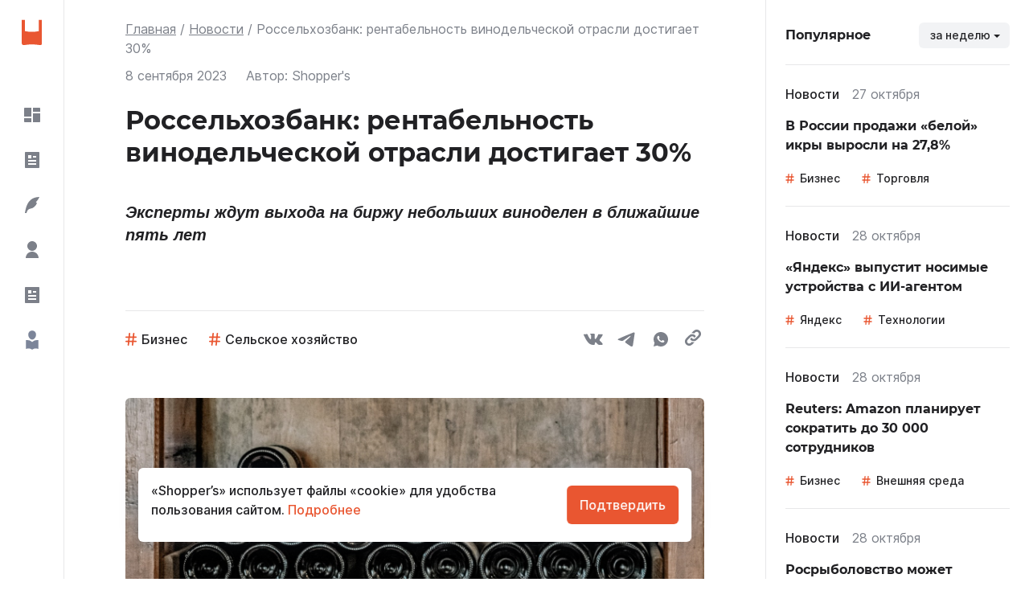

--- FILE ---
content_type: text/html; charset=utf-8
request_url: https://shoppers.media/news/9395_rosselxozbank-rentabelnost-vinodelceskoi-otrasli-dostigaet-30
body_size: 78608
content:
<!DOCTYPE html><html><head><link rel="preload" href="/fonts/montserrat/Montserrat-Bold.woff2" as="font" crossorigin="" type="font/woff2"/><link rel="preload" href="/fonts/inter/Inter-SemiBold.woff2" as="font" crossorigin="" type="font/woff2"/><link rel="preload" href="/fonts/inter/Inter-Regular.woff2" as="font" crossorigin="" type="font/woff2"/><link rel="preload" href="/fonts/inter/Inter-Medium.woff2" as="font" crossorigin="" type="font/woff2"/><script>window.yaContextCb = window.yaContextCb || []</script><script src="https://yandex.ru/ads/system/context.js" async=""></script><meta charSet="utf-8"/><link rel="icon" type="icon/img" href="/icons/icon-favicon.svg" sizes="32x32"/><link rel="apple-touch-icon" href="/icons/icon_192.png"/><meta name="yandex-verification" content="417bf09afeb37632"/><link rel="manifest" href="/site.webmanifest"/><style amp-custom="">
            .wrapper {
              background: red;
              margin-top: 40px;
              margin-bottom: 40px;
          }
            .picture {
              width: 100%;
              max-height: 225px;
              object-fit: cover;
              overflow: hidden;
              border-radius: 6px;
          }
            .picture img {
              border-radius: 6px;
              width: 100%;
              height: auto;
          }
            .modalPicture img {
              border-radius: 6px;
              width: 100%;
              height: auto;
          }
            .caption {
              margin-top: 8px;
              font-size: 12px;
              line-height: 16px;
              color: grey;
          }
        
        </style><title>Россельхозбанк: рентабельность винодельческой отрасли достигает 30%</title><meta name="description" content="Российская винодельческая отрасль демонстрирует привлекательную для инвестиций доходность, заявили аналитики Россельхозбанка (РСХБ). Они ожидают, что в ближайшие пять лет на биржу выйдут небольшие производители. Но при условии господдержки и сохранения интереса к российскому вину."/><link rel="canonical" href="https://shoppers.media/news/9395_rosselxozbank-rentabelnost-vinodelceskoi-otrasli-dostigaet-30"/><meta name="robots" content="max-image-preview:large"/><link rel="icon" type="icon/img" href="/icon-favicon.svg" sizes="32x32"/><meta name="viewport" content="width=device-width, initial-scale=1"/><meta name="theme-color" content="#000000"/><meta http-equiv="Last-Modified" content="Fri, 08 Sep 2023 12:37:13 GMT"/><meta property="article:published_time" content="2023-09-08 12:37:13"/><meta property="og:title" content="Россельхозбанк: рентабельность винодельческой отрасли достигает 30%"/><meta property="og:type" content="article"/><meta property="og:locale" content="rus_RU"/><meta property="og:site_name" content="SHOPPER`S"/><meta property="og:url" content="https://shoppers.media/news/9395_rosselxozbank-rentabelnost-vinodelceskoi-otrasli-dostigaet-30"/><meta property="og:image" content="https://api.shoppers.media/storage/80381/frames-for-your-heart-qCII7nEZXnA-unsplash.jpg"/><meta property="og:image:width" content="600"/><meta property="og:image:height" content="315"/><meta name="twitter:card" content="summary_large_image"/><meta name="twitter:image" content="https://api.shoppers.media/storage/80381/frames-for-your-heart-qCII7nEZXnA-unsplash.jpg"/><meta property="og:description" content="Эксперты ждут выхода на биржу небольших виноделен в ближайшие пять лет"/><script type="application/ld+json">{"@context":"https://schema.org","@type":"NewsArticle","mainEntityOfPage":{"@type":"WebPage","@id":"https://shoppers.media/news/9395_rosselxozbank-rentabelnost-vinodelceskoi-otrasli-dostigaet-30"},"headline":"Россельхозбанк: рентабельность винодельческой отрасли достигает 30%","datePublished":"2023-09-08T12:37:13+03:00","dateModified":"2023-09-08T12:48:40+03:00","dateCreated":"2023-09-08T12:37:13+03:00","description":"Эксперты ждут выхода на биржу небольших виноделен в ближайшие пять лет","publisher":{"@type":"Organization","name":"Shoppers.media","logo":{"@type":"ImageObject","url":"https://shoppers.media/icons/icon-favicon.svg"}},"articleSection":"Бизнес, Сельское хозяйство","articleBody":" Российская винодельческая отрасль демонстрирует привлекательную для инвестиций доходность, заявили аналитики Россельхозбанка (РСХБ). Они ожидают, что в ближайшие пять лет на биржу выйдут небольшие производители. Но при условии господдержки и сохранения интереса к российскому вину. В среднем рентабельность EBITDA в отрасли составляет от 20 до 30% («Золотая Балка» — 22%, «Абрау Дюрсо» — 30%). В масложировой отрасли, производстве мясных или молочных продуктов рентабельность лидеров находится на уровне 7-8%, говорится в обзоре РСХБ. В 2022 г. производство тихих вин в России выросло на 9,7%, до 32,7 млн дал, по данным Росалкогольрегулирования. Выпуск игристых вин выросболее чем на четверть, до 16,2 млн дал. А доля российского вина на полках достигла 55%. Но сейчас на фондовом рынке представлены только два российских производителя алкоголя — бывшая «Белуга групп» (теперь Novabev Group) и «Абрау Дюрсо». Акции BELU на бирже торгуются с 2007 г., но до 2021 г. они не пользовались большой популярностью. Ситуация изменилась, когда в июне 2021 г. группа привлекла в ходе SPO 5,6 млрд. руб., а доля акций в свободном обращении превысила 20%. С начала 2023 г. акции компании выросли почти на 104%, практически в два раза превысив доходность индекса Мосбиржи полной доходности (53,14%). Финансовые показатели у компании также сильные — этому способствует в том числе развитие розничной сети «Винлаб», отмечают аналитики. За первое полугодие выручка достигла 47,9 млрд руб. (+14% год к году), валовая прибыль выросла на 9,3%, до 18,8 млрд руб., а чистая прибыль достигла 3,046 млрд руб. (+36%). Показатель EBITDA достиг 7,6 млрд руб. «С точки зрения инвестиционной привлекательности, компанию можно отнести к «акциям стоимости» и в какой-то степени к «дивидендным аристократам», — считают аналитики РСХБ. По итогам первого полугодия 2023 г. компания выплатит дивиденды в размере 320 руб. на акцию (дивидендная доходность на уровне 5,7%). Акции «Абрау Дюрсо» можно отнести, скорее, к третьему эшелону, указывают аналитики. Но с начала 2023 г. бумаги выросли больше чем на 70%. Компания активно развивает не только производство вина, но и туристическое направление. Консолидированная выручка в прошлом году выросла до рекордных 11,8 млрд руб. (+22,2%), чистая прибыль — до 1,77 млрд руб. против 1,35 млрд руб. Но пока акции «Абрау Дюрсо» аналитики считают несколько перегретыми и предлагают дождаться коррекции. Кроме того, на фондовый рынок вышла небольшая «Истринская сыровня». Ее трехлетние облигации вызвали большой интерес среди инвесторов. Это свидетельствует о возможности привлечь инвестиции менее крупным и более молодым, чем «Абрау Дюрсо», винодельням на дополнительный поток инвестиций, полагают аналитики. Но для этого компаниям нужно наращивать объемы производства, налаживать устойчивые схемы сбыта и развивать туристическое направление."}</script><script type="application/ld+json">{"@context":"http://schema.org/","@type":"BreadcrumbList","itemListElement":[{"@type":"ListItem","position":"1","item":{"@id":"https://shoppers.media/","name":"Главная"}},{"@type":"ListItem","position":"2","item":{"@id":"https://shoppers.media/news","name":"Новости"}},{"@type":"ListItem","position":"3","item":{"name":"Россельхозбанк: рентабельность винодельческой отрасли достигает 30%"}}]}</script><link rel="preload" as="image" imagesrcset="/_next/image?url=https%3A%2F%2Fapi.shoppers.media%2Fstorage%2F80381%2Fframes-for-your-heart-qCII7nEZXnA-unsplash.jpg&amp;w=640&amp;q=75 640w, /_next/image?url=https%3A%2F%2Fapi.shoppers.media%2Fstorage%2F80381%2Fframes-for-your-heart-qCII7nEZXnA-unsplash.jpg&amp;w=750&amp;q=75 750w, /_next/image?url=https%3A%2F%2Fapi.shoppers.media%2Fstorage%2F80381%2Fframes-for-your-heart-qCII7nEZXnA-unsplash.jpg&amp;w=828&amp;q=75 828w, /_next/image?url=https%3A%2F%2Fapi.shoppers.media%2Fstorage%2F80381%2Fframes-for-your-heart-qCII7nEZXnA-unsplash.jpg&amp;w=1080&amp;q=75 1080w, /_next/image?url=https%3A%2F%2Fapi.shoppers.media%2Fstorage%2F80381%2Fframes-for-your-heart-qCII7nEZXnA-unsplash.jpg&amp;w=1200&amp;q=75 1200w, /_next/image?url=https%3A%2F%2Fapi.shoppers.media%2Fstorage%2F80381%2Fframes-for-your-heart-qCII7nEZXnA-unsplash.jpg&amp;w=1920&amp;q=75 1920w, /_next/image?url=https%3A%2F%2Fapi.shoppers.media%2Fstorage%2F80381%2Fframes-for-your-heart-qCII7nEZXnA-unsplash.jpg&amp;w=2048&amp;q=75 2048w, /_next/image?url=https%3A%2F%2Fapi.shoppers.media%2Fstorage%2F80381%2Fframes-for-your-heart-qCII7nEZXnA-unsplash.jpg&amp;w=3840&amp;q=75 3840w" imagesizes="100vw"/><meta name="next-head-count" content="29"/><link rel="preload" href="/_next/static/css/adf9205cf0517ac9.css" as="style"/><link rel="stylesheet" href="/_next/static/css/adf9205cf0517ac9.css" data-n-g=""/><link rel="preload" href="/_next/static/css/c0115e7041c4f3b3.css" as="style"/><link rel="stylesheet" href="/_next/static/css/c0115e7041c4f3b3.css" data-n-p=""/><link rel="preload" href="/_next/static/css/f5a30601eefa1a95.css" as="style"/><link rel="stylesheet" href="/_next/static/css/f5a30601eefa1a95.css" data-n-p=""/><noscript data-n-css=""></noscript><script defer="" nomodule="" src="/_next/static/chunks/polyfills-5cd94c89d3acac5f.js"></script><script src="/_next/static/chunks/webpack-a14673aeae402fc0.js" defer=""></script><script src="/_next/static/chunks/framework-326096f16c22bc9e.js" defer=""></script><script src="/_next/static/chunks/main-62a6b93f38ccc915.js" defer=""></script><script src="/_next/static/chunks/pages/_app-9df1a1073f5690d6.js" defer=""></script><script src="/_next/static/chunks/946-d2a6e760610adcc2.js" defer=""></script><script src="/_next/static/chunks/834-3b4c818500830713.js" defer=""></script><script src="/_next/static/chunks/818-a9fd4ad695adf382.js" defer=""></script><script src="/_next/static/chunks/208-b8dbf19bf892e4fa.js" defer=""></script><script src="/_next/static/chunks/394-d51e438d5b6369db.js" defer=""></script><script src="/_next/static/chunks/pages/news/%5Bslug%5D-5860aef5a186d886.js" defer=""></script><script src="/_next/static/gd_vvF4jTzpJro0ME8UeO/_buildManifest.js" defer=""></script><script src="/_next/static/gd_vvF4jTzpJro0ME8UeO/_ssgManifest.js" defer=""></script><script src="/_next/static/gd_vvF4jTzpJro0ME8UeO/_middlewareManifest.js" defer=""></script></head><body><script defer="">
                (function(m,e,t,r,i,k,a){m[i]=m[i]||function(){(m[i].a=m[i].a||[]).push(arguments)};
                m[i].l=1*new Date();
                for (var j = 0; j < document.scripts.length; j++) {if (document.scripts[j].src === r) { return; }}
                k=e.createElement(t),a=e.getElementsByTagName(t)[0],k.async=1,k.src=r,a.parentNode.insertBefore(k,a)})
                (window, document, "script", "https://mc.yandex.ru/metrika/tag.js", "ym");

                ym(86741532, "init", {
                  clickmap:true,
                  trackLinks:true,
                  accurateTrackBounce:true,
                  webvisor:true
                });

                ym(93369202, "init", {
                  clickmap:true,
                  trackLinks:true,
                  accurateTrackBounce:true,
                  webvisor:true
                });
                </script><noscript><div><img src="https://mc.yandex.ru/watch/86741532" style="position:absolute;left:-9999px" alt=""/><img src="https://mc.yandex.ru/watch/93369202" style="position:absolute;left:-9999px" alt=""/></div></noscript><script async="" src="https://www.googletagmanager.com/gtag/js?id=G-454WSC91X0"></script><script defer="">
              window.dataLayer = window.dataLayer || [];
              function gtag(){dataLayer.push(arguments);}
              gtag('js', new Date());
              gtag('config', 'G-454WSC91X0');
              </script><div id="__next"><div class="App_container__9Ccps"><div class="App_container__left__1b8W4"><div class="SidebarLeft_sideBarLeft__ZxZxG"><div><a class="SidebarLeft_sideBarLeft__logo__n7HFT" href="/"><img class="Logo_logoImg__1zAJm" src="[data-uri]" alt="логотип"/></a><ul class="SidebarLeft_sideBarLeft__links__164o- MenuMainItems_menuMainItems__1Txhi"><li><a class="MenuMainItems_menuMainItems__item__2ozpF" href="/"><div class="MenuMainItems_menuMainItems__iconWrapper__laiOF"><svg width="20" height="18" viewBox="0 0 20 18" fill="none" xmlns="http://www.w3.org/2000/svg"><path d="M20 6.999V17C20 17.2652 19.8946 17.5196 19.7071 17.7071C19.5196 17.8946 19.2652 18 19 18H11V6.999H20ZM9 12.999V18H1C0.734784 18 0.48043 17.8946 0.292893 17.7071C0.105357 17.5196 0 17.2652 0 17V12.999H9ZM9 0V10.999H0V1C0 0.734784 0.105357 0.48043 0.292893 0.292893C0.48043 0.105357 0.734784 0 1 0H9ZM19 0C19.2652 0 19.5196 0.105357 19.7071 0.292893C19.8946 0.48043 20 0.734784 20 1V4.999H11V0H19Z" fill="currentColor"></path></svg></div><p>Все</p></a></li><li><a class="MenuMainItems_menuMainItems__item__2ozpF" href="/news"><div class="MenuMainItems_menuMainItems__iconWrapper__laiOF"><svg width="24" height="24" viewBox="0 0 24 24" fill="none" xmlns="http://www.w3.org/2000/svg"><path d="M20 22H4C3.73478 22 3.48043 21.8946 3.29289 21.7071C3.10536 21.5196 3 21.2652 3 21V3C3 2.73478 3.10536 2.48043 3.29289 2.29289C3.48043 2.10536 3.73478 2 4 2H20C20.2652 2 20.5196 2.10536 20.7071 2.29289C20.8946 2.48043 21 2.73478 21 3V21C21 21.2652 20.8946 21.5196 20.7071 21.7071C20.5196 21.8946 20.2652 22 20 22ZM7 6V10H11V6H7ZM7 12V14H17V12H7ZM7 16V18H17V16H7ZM13 7V9H17V7H13Z" fill="currentColor"></path></svg></div><p>Новости</p></a></li><li><a class="MenuMainItems_menuMainItems__item__2ozpF" href="/thoughts"><div class="MenuMainItems_menuMainItems__iconWrapper__laiOF"><svg width="24" height="24" viewBox="0 0 24 24" fill="none" xmlns="http://www.w3.org/2000/svg"><path d="M21 2C6 2 4 16 3 22H4.998C5.664 18.667 7.331 16.834 10 16.5C14 16 17 12.5 18 9.5L16.5 8.5L17.5 7.5C18.5 6.5 19.504 5 21 2Z" fill="currentColor"></path></svg></div><p>Мнения</p></a></li><li><a class="MenuMainItems_menuMainItems__item__2ozpF" href="/interview"><div class="MenuMainItems_menuMainItems__iconWrapper__laiOF"><svg width="24" height="24" viewBox="0 0 24 24" fill="none" xmlns="http://www.w3.org/2000/svg"><path d="M4 22C4 19.8783 4.84285 17.8434 6.34315 16.3431C7.84344 14.8429 9.87827 14 12 14C14.1217 14 16.1566 14.8429 17.6569 16.3431C19.1571 17.8434 20 19.8783 20 22H4ZM12 13C8.685 13 6 10.315 6 7C6 3.685 8.685 1 12 1C15.315 1 18 3.685 18 7C18 10.315 15.315 13 12 13Z" fill="currentColor"></path></svg></div><p>Интервью</p></a></li><li><a class="MenuMainItems_menuMainItems__item__2ozpF" href="/articles"><div class="MenuMainItems_menuMainItems__iconWrapper__laiOF"><svg width="24" height="24" viewBox="0 0 24 24" fill="none" xmlns="http://www.w3.org/2000/svg"><path d="M20 22H4C3.73478 22 3.48043 21.8946 3.29289 21.7071C3.10536 21.5196 3 21.2652 3 21V3C3 2.73478 3.10536 2.48043 3.29289 2.29289C3.48043 2.10536 3.73478 2 4 2H20C20.2652 2 20.5196 2.10536 20.7071 2.29289C20.8946 2.48043 21 2.73478 21 3V21C21 21.2652 20.8946 21.5196 20.7071 21.7071C20.5196 21.8946 20.2652 22 20 22ZM7 6V10H11V6H7ZM7 12V14H17V12H7ZM7 16V18H17V16H7ZM13 7V9H17V7H13Z" fill="currentColor"></path></svg></div><p>Статьи</p></a></li><li><a class="MenuMainItems_menuMainItems__item__2ozpF" href="/authors"><div class="MenuMainItems_menuMainItems__iconWrapper__laiOF"><svg width="24" height="24" viewBox="0 0 73 109" fill="currentColor" xmlns="http://www.w3.org/2000/svg"><path d="M67.7782 54.9152C55.3918 54.9152 48.3129 55.3235 37.9559 64.7258C37.1321 65.4737 35.8679 65.4737 35.0441 64.7258C24.687 55.3235 17.6082 54.9152 5.22174 54.9152H2.23707C1.41767 54.9152 0.753418 55.5795 0.753418 56.3989V102.613C0.753418 103.579 1.6605 104.287 2.5969 104.053L6.1154 103.173C18.1799 100.492 23.095 100.939 34.2658 107.195L35.3853 107.866C36.0714 108.278 36.9286 108.278 37.6147 107.866L38.7341 107.195C49.9049 100.939 54.8201 100.492 66.8846 103.173L70.4031 104.053C71.3395 104.287 72.2466 103.579 72.2466 102.613V56.3989C72.2466 55.5795 71.5823 54.9152 70.7629 54.9152H67.7782Z" fill="#7C8599"></path><path d="M36.5001 51.8307C48.6361 51.8307 58.5656 37.1028 58.5656 23.7776C58.5656 10.4523 48.6361 0.825012 36.5001 0.825012C24.364 0.825012 14.4346 10.4523 14.4346 23.7776C14.4346 37.1028 24.364 51.8307 36.5001 51.8307Z" fill="#7C8599"></path></svg></div><p>Авторы</p></a></li></ul><div class="MenuMainItems_menuMainItems__delimiter__2WWHO"><div class="Line_line__3GWL4"></div></div><ul class="SidebarLeft_sideBarLeft__links__164o- MenuMainItems_menuMainItems__1Txhi MenuMainItems_menuMainItems__mobileHide__37xxM"><li><a class="MenuMainItems_menuMainItems__item__2ozpF" href="/about"><div class="MenuMainItems_menuMainItems__iconWrapper__laiOF"><svg width="20" height="20" viewBox="0 0 20 20" fill="none" xmlns="http://www.w3.org/2000/svg"><path d="M10 20C4.477 20 0 15.523 0 10C0 4.477 4.477 0 10 0C15.523 0 20 4.477 20 10C20 15.523 15.523 20 10 20ZM9 9V15H11V9H9ZM9 5V7H11V5H9Z" fill="currentColor"></path></svg></div><p>О проекте</p></a></li><li><a class="MenuMainItems_menuMainItems__item__2ozpF" href="/contacts"><div class="MenuMainItems_menuMainItems__iconWrapper__laiOF"><svg width="18" height="20" viewBox="0 0 18 20" fill="none" xmlns="http://www.w3.org/2000/svg"><path d="M17 20H3C2.20435 20 1.44129 19.6839 0.87868 19.1213C0.316071 18.5587 0 17.7956 0 17V3C0 2.20435 0.316071 1.44129 0.87868 0.87868C1.44129 0.316071 2.20435 0 3 0H17C17.2652 0 17.5196 0.105357 17.7071 0.292893C17.8946 0.48043 18 0.734784 18 1V19C18 19.2652 17.8946 19.5196 17.7071 19.7071C17.5196 19.8946 17.2652 20 17 20ZM16 18V16H3C2.73478 16 2.48043 16.1054 2.29289 16.2929C2.10536 16.4804 2 16.7348 2 17C2 17.2652 2.10536 17.5196 2.29289 17.7071C2.48043 17.8946 2.73478 18 3 18H16ZM9 8C9.53043 8 10.0391 7.78929 10.4142 7.41421C10.7893 7.03914 11 6.53043 11 6C11 5.46957 10.7893 4.96086 10.4142 4.58579C10.0391 4.21071 9.53043 4 9 4C8.46957 4 7.96086 4.21071 7.58579 4.58579C7.21071 4.96086 7 5.46957 7 6C7 6.53043 7.21071 7.03914 7.58579 7.41421C7.96086 7.78929 8.46957 8 9 8ZM6 12H12C12 11.2044 11.6839 10.4413 11.1213 9.87868C10.5587 9.31607 9.79565 9 9 9C8.20435 9 7.44129 9.31607 6.87868 9.87868C6.31607 10.4413 6 11.2044 6 12Z" fill="currentColor"></path></svg></div><p>Контакты</p></a></li></ul></div><div><p class="StockSidebar_stockQuotes__time__ApKd2">Мосбиржа, <!-- -->17:24<!-- --> (по МСК)</p><ul class="StockSidebar_stockQuotes__2CVwR"><li class="StockSidebar_stockQuotes__item__TIikX"><div class="StockSidebar_stockQuotes__wrapper__3vtg4"><div class="StockSidebar_stockQuotes__iconWrapper__2VcMb"><img src="/_next/static/images/mos-stock-d26309b4236744366f947b9701b5ccc3.svg" alt="IMOEX" fetchpriority="low"/></div><p>IMOEX</p></div><span class="StockSidebar_stockQuotes__price__leQtH StockSidebar_red__1-rFb">2821.7<!-- --> </span></li><li class="StockSidebar_stockQuotes__item__TIikX"><div class="StockSidebar_stockQuotes__wrapper__3vtg4"><div class="StockSidebar_stockQuotes__iconWrapper__2VcMb"><img src="[data-uri]" alt="MGNT" fetchpriority="low"/></div><p>MGNT</p></div><span class="StockSidebar_stockQuotes__price__leQtH StockSidebar_green__3F7-d">3903<!-- --> <!-- -->₽</span></li></ul><a class="MenuMainItems_menuMainItems__item__2ozpF SidebarLeft_map__1fUef" href="/map">Карта сайта</a></div></div></div><div class="App_container__center__1D6PZ"><ul class="Breadcrumbs_breadcrumbs__2n2bL undefined"><li class="BreadcrumbItem_item__3u52A"><a class="BreadcrumbItem_link__y1Tg3" href="/">Главная</a></li><li class="BreadcrumbItem_item__3u52A"><a class="BreadcrumbItem_link__y1Tg3" href="/news">Новости</a></li><li class="BreadcrumbItem_item__3u52A"><span class="BreadcrumbItem_link__y1Tg3">Россельхозбанк: рентабельность винодельческой отрасли достигает 30%</span></li></ul><div class="ArticleFull_article__3j5i8"><div class="ArticleHead_articleHead__2d2Zd"><div class="TopEntityArticle_TopEntityArticle__25IqL"><div class="TopEntityArticle_TopEntityArticle__info__3CaKK"><span class="TopEntityArticle_TopEntityArticle__date__22RDK">8 сентября 2023</span><div class="ArticleAuthor_author__3HKAJ"><p class="ArticleAuthor_author__title__1273g">Автор:</p><p class="ArticleAuthor_author__p__mAR6W">Shopper&#x27;s</p></div></div></div><h1 class="TitleFullEntity_title__3p6UX">Россельхозбанк: рентабельность винодельческой отрасли достигает 30%</h1><p class="SubTitleFullEntity_subTitle__11nFl">Эксперты ждут выхода на биржу небольших виноделен в ближайшие пять лет</p><p class="SubTitleFullEntity_subTitle__11nFl"></p><div class="Line_line__3GWL4"></div><div class="ArticleTags_wrapperTags__1oAhc"><div><div><a class="Hashtag_hashtag__3SCem" href="/tag/business">Бизнес</a><a class="Hashtag_hashtag__3SCem" href="/tag/selskoe-xoziaistvo">Сельское хозяйство</a></div></div><div class="NewsLinks_newsLinks__1DGqD"><button aria-label="vk" style="background-color:transparent;border:none;padding:0;font:inherit;color:inherit;cursor:pointer;outline:none"><svg width="24" height="24" fill="none" xmlns="http://www.w3.org/2000/svg" class="VkSvg_icon__Sj-ht"><path fill-rule="evenodd" clip-rule="evenodd" d="M13.0081 18.9415C13.0081 18.9415 13.4357 18.8923 13.6547 18.6486C13.8551 18.4254 13.8482 18.0041 13.8482 18.0041C13.8482 18.0041 13.8215 16.0369 14.7034 15.7464C15.5725 15.4608 16.6884 17.6488 17.8727 18.4902C18.7673 19.1263 19.4463 18.9871 19.4463 18.9871L22.611 18.9415C22.611 18.9415 24.2657 18.8359 23.4812 17.488C23.4163 17.3776 23.0235 16.4906 21.1289 14.6686C19.1439 12.7614 19.4104 13.0699 21.7998 9.77039C23.2553 7.76117 23.837 6.53452 23.655 6.01001C23.4824 5.50831 22.4117 5.64154 22.4117 5.64154L18.8495 5.66434C18.8495 5.66434 18.5853 5.62713 18.3895 5.74836C18.1983 5.86718 18.0743 6.14444 18.0743 6.14444C18.0743 6.14444 17.5111 7.69876 16.7591 9.02143C15.1727 11.8108 14.5388 11.9584 14.2793 11.7856C13.6755 11.3811 13.8262 10.1629 13.8262 9.29749C13.8262 6.59333 14.2225 5.4663 13.0556 5.17464C12.6685 5.07742 12.3835 5.01381 11.3927 5.003C10.1215 4.9898 9.04615 5.0078 8.43663 5.31627C8.03105 5.52151 7.71818 5.98001 7.90938 6.00641C8.14461 6.03882 8.67766 6.15524 8.9604 6.55372C9.32542 7.06863 9.31267 8.22327 9.31267 8.22327C9.31267 8.22327 9.52241 11.4063 8.8225 11.8012C8.34276 12.0725 7.68457 11.5192 6.26969 8.98783C5.54544 7.69156 4.99849 6.25846 4.99849 6.25846C4.99849 6.25846 4.89304 5.99081 4.70416 5.84678C4.47588 5.67274 4.15721 5.61873 4.15721 5.61873L0.772379 5.64154C0.772379 5.64154 0.26367 5.65594 0.0771041 5.88519C-0.0886031 6.08803 0.0643574 6.50931 0.0643574 6.50931C0.0643574 6.50931 2.71451 12.9318 5.71578 16.1689C8.46791 19.1359 11.592 18.9415 11.592 18.9415H13.0081Z" fill="#3773C9"></path></svg></button><a href="https://t.me/share/url?url=https://shoppers.media/news/9395_rosselxozbank-rentabelnost-vinodelceskoi-otrasli-dostigaet-30&amp;text=Россельхозбанк: рентабельность винодельческой отрасли достигает 30%" target="_blank" rel="noreferrer"><svg width="24" height="24" fill="none" xmlns="http://www.w3.org/2000/svg" class="TelegramSvg_icon__20Pb-"><path d="M19.7106 3.65451C19.7106 3.65451 21.6531 2.89701 21.4906 4.73651C21.4371 5.49401 20.9516 8.14551 20.5736 11.013L19.2786 19.508C19.2786 19.508 19.1706 20.7525 18.1991 20.969C17.2281 21.185 15.7711 20.2115 15.5011 19.995C15.2851 19.8325 11.4541 17.3975 10.1051 16.2075C9.72715 15.8825 9.29515 15.2335 10.1591 14.476L15.8246 9.06501C16.4721 8.41601 17.1196 6.90101 14.4216 8.74051L6.86665 13.8805C6.86665 13.8805 6.00315 14.422 4.38465 13.935L0.876647 12.8525C0.876647 12.8525 -0.418353 12.041 1.79415 11.2295C7.19065 8.68651 13.8281 6.08951 19.7096 3.65451H19.7106Z" fill="#50B3F9"></path></svg></a><button aria-label="whatsapp" style="background-color:transparent;border:none;padding:0;font:inherit;color:inherit;cursor:pointer;outline:none"><svg width="24" height="24" fill="none" xmlns="http://www.w3.org/2000/svg" class="WhatsuppSvg_icon__150K0"><path fill-rule="evenodd" clip-rule="evenodd" d="M3.00361 21L4.22041 16.5288C3.41864 15.1544 2.9974 13.5912 3.00001 12C3.00001 7.0293 7.02931 3 12 3C16.9707 3 21 7.0293 21 12C21 16.9707 16.9707 21 12 21C10.4095 21.0026 8.847 20.5816 7.47301 19.7805L3.00361 21ZM8.75191 7.7772C8.63568 7.78441 8.52212 7.81502 8.41801 7.8672C8.32038 7.92248 8.23126 7.9916 8.15341 8.0724C8.04541 8.1741 7.98421 8.2623 7.91851 8.3478C7.58588 8.78069 7.40696 9.31207 7.41001 9.858C7.41181 10.299 7.52701 10.7283 7.70701 11.1297C8.07511 11.9415 8.68081 12.801 9.48091 13.5975C9.67351 13.7892 9.86161 13.9818 10.0641 14.1609C11.0572 15.0352 12.2405 15.6657 13.5201 16.0023L14.0322 16.0806C14.1987 16.0896 14.3652 16.077 14.5326 16.0689C14.7947 16.0554 15.0507 15.9844 15.2823 15.861C15.4317 15.7818 15.5019 15.7422 15.627 15.663C15.627 15.663 15.6657 15.6378 15.7395 15.582C15.861 15.492 15.9357 15.4281 16.0365 15.3228C16.1112 15.2454 16.176 15.1545 16.2255 15.051C16.2957 14.9043 16.3659 14.6244 16.3947 14.3913C16.4163 14.2131 16.41 14.1159 16.4073 14.0556C16.4037 13.9593 16.3236 13.8594 16.2363 13.8171L15.7125 13.5822C15.7125 13.5822 14.9295 13.2411 14.4516 13.0233C14.4012 13.0013 14.3472 12.9888 14.2923 12.9864C14.2307 12.9801 14.1685 12.987 14.1098 13.0067C14.0512 13.0264 13.9974 13.0585 13.9521 13.1007V13.0989C13.9476 13.0989 13.8873 13.1502 13.2366 13.9386C13.1993 13.9888 13.1478 14.0267 13.0888 14.0475C13.0298 14.0684 12.966 14.0712 12.9054 14.0556C12.8468 14.0399 12.7893 14.0201 12.7335 13.9962C12.6219 13.9494 12.5832 13.9314 12.5067 13.8981L12.5022 13.8963C11.9873 13.6715 11.5106 13.3679 11.0892 12.9963C10.9758 12.8973 10.8705 12.7893 10.7625 12.6849C10.4084 12.3458 10.0999 11.9622 9.84451 11.5437L9.79141 11.4582C9.75327 11.4007 9.72243 11.3388 9.69961 11.2737C9.66541 11.1414 9.75451 11.0352 9.75451 11.0352C9.75451 11.0352 9.97321 10.7958 10.0749 10.6662C10.1596 10.5585 10.2386 10.4464 10.3116 10.3305C10.4178 10.1595 10.4511 9.984 10.3953 9.8481C10.1433 9.2325 9.88231 8.6196 9.61411 8.0112C9.56101 7.8906 9.40351 7.8042 9.26041 7.7871C9.21181 7.7817 9.16321 7.7763 9.11461 7.7727C8.99374 7.76669 8.87263 7.76789 8.75191 7.7763V7.7772Z" fill="#275597"></path></svg></button><div title="Скопировать ссылку на материал"><svg width="24" height="24" fill="none" xmlns="http://www.w3.org/2000/svg" class="CopylinkSvg_icon__-k20N"><path fill-rule="evenodd" clip-rule="evenodd" d="M18.4462 9.06223L14.6916 12.8157C12.6194 14.8892 9.25771 14.8892 7.18514 12.8157C6.85867 12.4901 6.60328 12.1233 6.379 11.745L8.12353 10.0006C8.20646 9.91692 8.30886 9.869 8.40671 9.81255C8.52732 10.2246 8.73786 10.6147 9.06192 10.9388C10.0968 11.9746 11.7808 11.9731 12.815 10.9388L16.5684 7.18549C17.6041 6.14988 17.6041 4.46626 16.5684 3.43144C15.5341 2.39661 13.8506 2.39661 12.815 3.43144L11.4803 4.76762C10.3972 4.34587 9.23031 4.23248 8.09434 4.39895L10.9385 1.55483C13.0119 -0.518276 16.3727 -0.518276 18.4462 1.55483C20.5186 3.62785 20.5186 6.98925 18.4462 9.06223ZM8.52075 15.2341L7.18509 16.5703C6.1503 17.6046 4.46624 17.6046 3.43127 16.5703C2.39639 15.5346 2.39639 13.851 3.43127 12.8157L7.18509 9.06223C8.22072 8.0267 9.90364 8.0267 10.9384 9.06223C11.2617 9.38564 11.4725 9.77566 11.5943 10.1872C11.6927 10.13 11.7938 10.0835 11.8767 10.0005L13.6211 8.25677C13.3983 7.87699 13.1415 7.51148 12.8149 7.18558C10.7429 5.11247 7.38093 5.11247 5.30788 7.18558L1.55462 10.9391C-0.518208 13.0128 -0.518208 16.3732 1.55462 18.4468C3.62768 20.5192 6.98886 20.5192 9.06187 18.4468L11.9068 15.602C10.7702 15.7695 9.60295 15.6551 8.52075 15.2341Z" fill="#275597"></path></svg></div></div></div><div class="ArticlePicture_wrapper__1LsjC"><div class="ArticlePicture_picture__1wdKe"><span style="box-sizing:border-box;display:block;overflow:hidden;width:initial;height:initial;background:none;opacity:1;border:0;margin:0;padding:0;position:absolute;top:0;left:0;bottom:0;right:0"><img fetchpriority="high" alt="Фото новости: &quot;Россельхозбанк: рентабельность винодельческой отрасли достигает 30%&quot;" sizes="100vw" srcSet="/_next/image?url=https%3A%2F%2Fapi.shoppers.media%2Fstorage%2F80381%2Fframes-for-your-heart-qCII7nEZXnA-unsplash.jpg&amp;w=640&amp;q=75 640w, /_next/image?url=https%3A%2F%2Fapi.shoppers.media%2Fstorage%2F80381%2Fframes-for-your-heart-qCII7nEZXnA-unsplash.jpg&amp;w=750&amp;q=75 750w, /_next/image?url=https%3A%2F%2Fapi.shoppers.media%2Fstorage%2F80381%2Fframes-for-your-heart-qCII7nEZXnA-unsplash.jpg&amp;w=828&amp;q=75 828w, /_next/image?url=https%3A%2F%2Fapi.shoppers.media%2Fstorage%2F80381%2Fframes-for-your-heart-qCII7nEZXnA-unsplash.jpg&amp;w=1080&amp;q=75 1080w, /_next/image?url=https%3A%2F%2Fapi.shoppers.media%2Fstorage%2F80381%2Fframes-for-your-heart-qCII7nEZXnA-unsplash.jpg&amp;w=1200&amp;q=75 1200w, /_next/image?url=https%3A%2F%2Fapi.shoppers.media%2Fstorage%2F80381%2Fframes-for-your-heart-qCII7nEZXnA-unsplash.jpg&amp;w=1920&amp;q=75 1920w, /_next/image?url=https%3A%2F%2Fapi.shoppers.media%2Fstorage%2F80381%2Fframes-for-your-heart-qCII7nEZXnA-unsplash.jpg&amp;w=2048&amp;q=75 2048w, /_next/image?url=https%3A%2F%2Fapi.shoppers.media%2Fstorage%2F80381%2Fframes-for-your-heart-qCII7nEZXnA-unsplash.jpg&amp;w=3840&amp;q=75 3840w" src="/_next/image?url=https%3A%2F%2Fapi.shoppers.media%2Fstorage%2F80381%2Fframes-for-your-heart-qCII7nEZXnA-unsplash.jpg&amp;w=3840&amp;q=75" decoding="async" data-nimg="fill" style="position:absolute;top:0;left:0;bottom:0;right:0;box-sizing:border-box;padding:0;border:none;margin:auto;display:block;width:0;height:0;min-width:100%;max-width:100%;min-height:100%;max-height:100%;object-fit:cover;object-position:center;filter:blur(20px);background-size:cover;background-image:url(&quot;[data-uri]&quot;);background-position:center"/><noscript><img fetchpriority="high" alt="Фото новости: &quot;Россельхозбанк: рентабельность винодельческой отрасли достигает 30%&quot;" sizes="100vw" srcSet="/_next/image?url=https%3A%2F%2Fapi.shoppers.media%2Fstorage%2F80381%2Fframes-for-your-heart-qCII7nEZXnA-unsplash.jpg&amp;w=640&amp;q=75 640w, /_next/image?url=https%3A%2F%2Fapi.shoppers.media%2Fstorage%2F80381%2Fframes-for-your-heart-qCII7nEZXnA-unsplash.jpg&amp;w=750&amp;q=75 750w, /_next/image?url=https%3A%2F%2Fapi.shoppers.media%2Fstorage%2F80381%2Fframes-for-your-heart-qCII7nEZXnA-unsplash.jpg&amp;w=828&amp;q=75 828w, /_next/image?url=https%3A%2F%2Fapi.shoppers.media%2Fstorage%2F80381%2Fframes-for-your-heart-qCII7nEZXnA-unsplash.jpg&amp;w=1080&amp;q=75 1080w, /_next/image?url=https%3A%2F%2Fapi.shoppers.media%2Fstorage%2F80381%2Fframes-for-your-heart-qCII7nEZXnA-unsplash.jpg&amp;w=1200&amp;q=75 1200w, /_next/image?url=https%3A%2F%2Fapi.shoppers.media%2Fstorage%2F80381%2Fframes-for-your-heart-qCII7nEZXnA-unsplash.jpg&amp;w=1920&amp;q=75 1920w, /_next/image?url=https%3A%2F%2Fapi.shoppers.media%2Fstorage%2F80381%2Fframes-for-your-heart-qCII7nEZXnA-unsplash.jpg&amp;w=2048&amp;q=75 2048w, /_next/image?url=https%3A%2F%2Fapi.shoppers.media%2Fstorage%2F80381%2Fframes-for-your-heart-qCII7nEZXnA-unsplash.jpg&amp;w=3840&amp;q=75 3840w" src="/_next/image?url=https%3A%2F%2Fapi.shoppers.media%2Fstorage%2F80381%2Fframes-for-your-heart-qCII7nEZXnA-unsplash.jpg&amp;w=3840&amp;q=75" decoding="async" data-nimg="fill" style="position:absolute;top:0;left:0;bottom:0;right:0;box-sizing:border-box;padding:0;border:none;margin:auto;display:block;width:0;height:0;min-width:100%;max-width:100%;min-height:100%;max-height:100%;object-fit:cover;object-position:center" loading="lazy"/></noscript></span></div><p class="ArticlePicture_caption__2Ew-c"></p></div></div><div><p class="ArticletextBlock_articleTextBlock__1OlFN">Российская винодельческая отрасль демонстрирует привлекательную для инвестиций доходность, <a href="https://old.rshb.ru/news/604269/">заявили</a> аналитики Россельхозбанка (РСХБ). Они ожидают, что в ближайшие пять лет на биржу выйдут небольшие производители. Но при условии господдержки и сохранения интереса к российскому вину.  </p></div><div><p class="ArticletextBlock_articleTextBlock__1OlFN">В среднем рентабельность EBITDA в отрасли составляет от 20 до 30% («Золотая Балка» — 22%, «Абрау Дюрсо» — 30%).<span>  </span>В масложировой отрасли, производстве мясных или молочных продуктов рентабельность лидеров находится на уровне 7-8%, говорится в обзоре РСХБ.<span> </span></p></div><div class="ArticleFull_adfox__2ynm5" id="adfox_16873498384086549"></div><div><p class="ArticletextBlock_articleTextBlock__1OlFN">В 2022 г. производство тихих вин в России выросло на 9,7%, до 32,7 млн дал, по данным Росалкогольрегулирования. Выпуск игристых вин вырос более чем на четверть, до 16,2 млн дал. А доля российского вина на полках достигла 55%.</p></div><div><p class="ArticletextBlock_articleTextBlock__1OlFN">Но сейчас на фондовом рынке представлены только два российских производителя алкоголя — бывшая «Белуга групп» (теперь Novabev Group) и «Абрау Дюрсо».<span> </span></p></div><div><p class="ArticletextBlock_articleTextBlock__1OlFN">Акции BELU на бирже торгуются с 2007 г., но до 2021 г. они не пользовались большой популярностью. Ситуация изменилась, когда в июне 2021 г. группа привлекла в ходе SPO 5,6 млрд. руб., а доля акций в свободном обращении превысила 20%. С начала 2023 г. акции компании выросли почти на 104%, практически в два раза превысив доходность индекса Мосбиржи полной доходности (53,14%).<span> </span></p></div><div class="Footnotes_footnotes__1b6Wg"><p class="Footnotes_footnotes__title__2Wdjl TitleMain_title__r0c7L"> <!-- -->Читать также:</p><div class="Footnotes_footnotes__content__35KnD"><div class="Footnote_footnote__2s2E3" id="9390"><div class="Footnote_footnote__top__3MDT2"><p>8 сентября 2023</p></div><a class="Footnote_footnote__text__17pj8" role="link" tabindex="0" href="/news/9390_ozon-vvel-v-ekspluataciiu-pervyi-sklad-na-dalnem-vostoke"><p>Ozon ввел в эксплуатацию первый склад на Дальнем Востоке</p></a></div><div class="Footnote_footnote__2s2E3" id="17526"><div class="Footnote_footnote__top__3MDT2"><p>17 сентября 2024</p></div><a class="Footnote_footnote__text__17pj8" role="link" tabindex="0" href="/news/17526_glava-rosrybolovstva-prizval-uvelicit-dobycu-vodoroslei"><p>Глава Росрыболовства призвал увеличить добычу водорослей</p></a></div><div class="Footnote_footnote__2s2E3" id="15967"><div class="Footnote_footnote__top__3MDT2"><p>1 июля 2024</p></div><a class="Footnote_footnote__text__17pj8" role="link" tabindex="0" href="/articles/15967_cto-nuzno-znat-ob-ipo-vseinstrumentyru"><p>Что нужно знать об IPO «Всеинструменты.ру»</p></a></div></div></div><div><p class="ArticletextBlock_articleTextBlock__1OlFN">Финансовые показатели у компании также сильные — этому способствует в том числе развитие розничной сети «Винлаб», отмечают аналитики. За первое полугодие выручка достигла 47,9 млрд руб. (+14% год к году), валовая прибыль выросла на 9,3%, до 18,8 млрд руб., а чистая прибыль достигла 3,046 млрд руб. (+36%). Показатель EBITDA достиг 7,6 млрд руб.<span>  </span>«С точки зрения инвестиционной привлекательности, компанию можно отнести к «акциям стоимости» и в какой-то степени к «дивидендным аристократам», — считают аналитики РСХБ. По итогам первого полугодия 2023 г. компания выплатит дивиденды в размере 320 руб. на акцию (дивидендная доходность на уровне 5,7%).<span> </span></p></div><div><p class="ArticletextBlock_articleTextBlock__1OlFN">Акции «Абрау Дюрсо» можно отнести, скорее, к третьему эшелону, указывают аналитики. Но с начала 2023 г. бумаги выросли больше чем на 70%. Компания активно развивает не только производство вина, но и туристическое направление. Консолидированная выручка в прошлом году выросла до рекордных 11,8 млрд руб. (+22,2%), чистая прибыль — до 1,77 млрд руб. против 1,35 млрд руб. Но пока акции «Абрау Дюрсо» аналитики считают несколько перегретыми и предлагают дождаться коррекции.<span> </span></p></div><div><p class="ArticletextBlock_articleTextBlock__1OlFN">Кроме того, на фондовый рынок вышла небольшая «Истринская сыровня». Ее трехлетние облигации вызвали большой интерес среди инвесторов. Это свидетельствует о возможности привлечь инвестиции менее крупным и более молодым, чем «Абрау Дюрсо», винодельням на дополнительный поток инвестиций, полагают аналитики. Но для этого компаниям нужно наращивать объемы производства, налаживать устойчивые схемы сбыта и развивать туристическое направление.<span> </span></p></div><div class="Line_line__3GWL4"></div><div class="ArticleTags_wrapperTags__1oAhc"><div><div><a class="Hashtag_hashtag__3SCem" href="/tag/business">Бизнес</a><a class="Hashtag_hashtag__3SCem" href="/tag/selskoe-xoziaistvo">Сельское хозяйство</a></div></div><div class="NewsLinks_newsLinks__1DGqD"><button aria-label="vk" style="background-color:transparent;border:none;padding:0;font:inherit;color:inherit;cursor:pointer;outline:none"><svg width="24" height="24" fill="none" xmlns="http://www.w3.org/2000/svg" class="VkSvg_icon__Sj-ht"><path fill-rule="evenodd" clip-rule="evenodd" d="M13.0081 18.9415C13.0081 18.9415 13.4357 18.8923 13.6547 18.6486C13.8551 18.4254 13.8482 18.0041 13.8482 18.0041C13.8482 18.0041 13.8215 16.0369 14.7034 15.7464C15.5725 15.4608 16.6884 17.6488 17.8727 18.4902C18.7673 19.1263 19.4463 18.9871 19.4463 18.9871L22.611 18.9415C22.611 18.9415 24.2657 18.8359 23.4812 17.488C23.4163 17.3776 23.0235 16.4906 21.1289 14.6686C19.1439 12.7614 19.4104 13.0699 21.7998 9.77039C23.2553 7.76117 23.837 6.53452 23.655 6.01001C23.4824 5.50831 22.4117 5.64154 22.4117 5.64154L18.8495 5.66434C18.8495 5.66434 18.5853 5.62713 18.3895 5.74836C18.1983 5.86718 18.0743 6.14444 18.0743 6.14444C18.0743 6.14444 17.5111 7.69876 16.7591 9.02143C15.1727 11.8108 14.5388 11.9584 14.2793 11.7856C13.6755 11.3811 13.8262 10.1629 13.8262 9.29749C13.8262 6.59333 14.2225 5.4663 13.0556 5.17464C12.6685 5.07742 12.3835 5.01381 11.3927 5.003C10.1215 4.9898 9.04615 5.0078 8.43663 5.31627C8.03105 5.52151 7.71818 5.98001 7.90938 6.00641C8.14461 6.03882 8.67766 6.15524 8.9604 6.55372C9.32542 7.06863 9.31267 8.22327 9.31267 8.22327C9.31267 8.22327 9.52241 11.4063 8.8225 11.8012C8.34276 12.0725 7.68457 11.5192 6.26969 8.98783C5.54544 7.69156 4.99849 6.25846 4.99849 6.25846C4.99849 6.25846 4.89304 5.99081 4.70416 5.84678C4.47588 5.67274 4.15721 5.61873 4.15721 5.61873L0.772379 5.64154C0.772379 5.64154 0.26367 5.65594 0.0771041 5.88519C-0.0886031 6.08803 0.0643574 6.50931 0.0643574 6.50931C0.0643574 6.50931 2.71451 12.9318 5.71578 16.1689C8.46791 19.1359 11.592 18.9415 11.592 18.9415H13.0081Z" fill="#3773C9"></path></svg></button><a href="https://t.me/share/url?url=https://shoppers.media/news/9395_rosselxozbank-rentabelnost-vinodelceskoi-otrasli-dostigaet-30&amp;text=Россельхозбанк: рентабельность винодельческой отрасли достигает 30%" target="_blank" rel="noreferrer"><svg width="24" height="24" fill="none" xmlns="http://www.w3.org/2000/svg" class="TelegramSvg_icon__20Pb-"><path d="M19.7106 3.65451C19.7106 3.65451 21.6531 2.89701 21.4906 4.73651C21.4371 5.49401 20.9516 8.14551 20.5736 11.013L19.2786 19.508C19.2786 19.508 19.1706 20.7525 18.1991 20.969C17.2281 21.185 15.7711 20.2115 15.5011 19.995C15.2851 19.8325 11.4541 17.3975 10.1051 16.2075C9.72715 15.8825 9.29515 15.2335 10.1591 14.476L15.8246 9.06501C16.4721 8.41601 17.1196 6.90101 14.4216 8.74051L6.86665 13.8805C6.86665 13.8805 6.00315 14.422 4.38465 13.935L0.876647 12.8525C0.876647 12.8525 -0.418353 12.041 1.79415 11.2295C7.19065 8.68651 13.8281 6.08951 19.7096 3.65451H19.7106Z" fill="#50B3F9"></path></svg></a><button aria-label="whatsapp" style="background-color:transparent;border:none;padding:0;font:inherit;color:inherit;cursor:pointer;outline:none"><svg width="24" height="24" fill="none" xmlns="http://www.w3.org/2000/svg" class="WhatsuppSvg_icon__150K0"><path fill-rule="evenodd" clip-rule="evenodd" d="M3.00361 21L4.22041 16.5288C3.41864 15.1544 2.9974 13.5912 3.00001 12C3.00001 7.0293 7.02931 3 12 3C16.9707 3 21 7.0293 21 12C21 16.9707 16.9707 21 12 21C10.4095 21.0026 8.847 20.5816 7.47301 19.7805L3.00361 21ZM8.75191 7.7772C8.63568 7.78441 8.52212 7.81502 8.41801 7.8672C8.32038 7.92248 8.23126 7.9916 8.15341 8.0724C8.04541 8.1741 7.98421 8.2623 7.91851 8.3478C7.58588 8.78069 7.40696 9.31207 7.41001 9.858C7.41181 10.299 7.52701 10.7283 7.70701 11.1297C8.07511 11.9415 8.68081 12.801 9.48091 13.5975C9.67351 13.7892 9.86161 13.9818 10.0641 14.1609C11.0572 15.0352 12.2405 15.6657 13.5201 16.0023L14.0322 16.0806C14.1987 16.0896 14.3652 16.077 14.5326 16.0689C14.7947 16.0554 15.0507 15.9844 15.2823 15.861C15.4317 15.7818 15.5019 15.7422 15.627 15.663C15.627 15.663 15.6657 15.6378 15.7395 15.582C15.861 15.492 15.9357 15.4281 16.0365 15.3228C16.1112 15.2454 16.176 15.1545 16.2255 15.051C16.2957 14.9043 16.3659 14.6244 16.3947 14.3913C16.4163 14.2131 16.41 14.1159 16.4073 14.0556C16.4037 13.9593 16.3236 13.8594 16.2363 13.8171L15.7125 13.5822C15.7125 13.5822 14.9295 13.2411 14.4516 13.0233C14.4012 13.0013 14.3472 12.9888 14.2923 12.9864C14.2307 12.9801 14.1685 12.987 14.1098 13.0067C14.0512 13.0264 13.9974 13.0585 13.9521 13.1007V13.0989C13.9476 13.0989 13.8873 13.1502 13.2366 13.9386C13.1993 13.9888 13.1478 14.0267 13.0888 14.0475C13.0298 14.0684 12.966 14.0712 12.9054 14.0556C12.8468 14.0399 12.7893 14.0201 12.7335 13.9962C12.6219 13.9494 12.5832 13.9314 12.5067 13.8981L12.5022 13.8963C11.9873 13.6715 11.5106 13.3679 11.0892 12.9963C10.9758 12.8973 10.8705 12.7893 10.7625 12.6849C10.4084 12.3458 10.0999 11.9622 9.84451 11.5437L9.79141 11.4582C9.75327 11.4007 9.72243 11.3388 9.69961 11.2737C9.66541 11.1414 9.75451 11.0352 9.75451 11.0352C9.75451 11.0352 9.97321 10.7958 10.0749 10.6662C10.1596 10.5585 10.2386 10.4464 10.3116 10.3305C10.4178 10.1595 10.4511 9.984 10.3953 9.8481C10.1433 9.2325 9.88231 8.6196 9.61411 8.0112C9.56101 7.8906 9.40351 7.8042 9.26041 7.7871C9.21181 7.7817 9.16321 7.7763 9.11461 7.7727C8.99374 7.76669 8.87263 7.76789 8.75191 7.7763V7.7772Z" fill="#275597"></path></svg></button><div title="Скопировать ссылку на материал"><svg width="24" height="24" fill="none" xmlns="http://www.w3.org/2000/svg" class="CopylinkSvg_icon__-k20N"><path fill-rule="evenodd" clip-rule="evenodd" d="M18.4462 9.06223L14.6916 12.8157C12.6194 14.8892 9.25771 14.8892 7.18514 12.8157C6.85867 12.4901 6.60328 12.1233 6.379 11.745L8.12353 10.0006C8.20646 9.91692 8.30886 9.869 8.40671 9.81255C8.52732 10.2246 8.73786 10.6147 9.06192 10.9388C10.0968 11.9746 11.7808 11.9731 12.815 10.9388L16.5684 7.18549C17.6041 6.14988 17.6041 4.46626 16.5684 3.43144C15.5341 2.39661 13.8506 2.39661 12.815 3.43144L11.4803 4.76762C10.3972 4.34587 9.23031 4.23248 8.09434 4.39895L10.9385 1.55483C13.0119 -0.518276 16.3727 -0.518276 18.4462 1.55483C20.5186 3.62785 20.5186 6.98925 18.4462 9.06223ZM8.52075 15.2341L7.18509 16.5703C6.1503 17.6046 4.46624 17.6046 3.43127 16.5703C2.39639 15.5346 2.39639 13.851 3.43127 12.8157L7.18509 9.06223C8.22072 8.0267 9.90364 8.0267 10.9384 9.06223C11.2617 9.38564 11.4725 9.77566 11.5943 10.1872C11.6927 10.13 11.7938 10.0835 11.8767 10.0005L13.6211 8.25677C13.3983 7.87699 13.1415 7.51148 12.8149 7.18558C10.7429 5.11247 7.38093 5.11247 5.30788 7.18558L1.55462 10.9391C-0.518208 13.0128 -0.518208 16.3732 1.55462 18.4468C3.62768 20.5192 6.98886 20.5192 9.06187 18.4468L11.9068 15.602C10.7702 15.7695 9.60295 15.6551 8.52075 15.2341Z" fill="#275597"></path></svg></div></div></div><div class="ArticleFull_recommendations__2SnPD"><div class="ArticleFull_recommendationsTitle__huFq_">Рекомендуем</div><div class="Slider_slider__2UML2"><div class="Slider_slider__viewport__2R-OX"><div class="Slider_slider__container__1Vkbm" style="--slide-width-percentage:50%"><div class="Slider_slider__slide__2GDzg"><div class="RecommendationCard_link__1VMKZ" role="link" tabindex="0"><div class="Card_card__3281s RecommendationCard_card__2xDXC"><p class="RecommendationCard_date__14cDn">Вчера 18:42</p><a class="RecommendationCard_titleWrapper__2ZMj8" href="/news/25593_rossiia-stala-krupneisim-eksporterom-podsolnecnogo-masla-po-itogam-sezona-202425"><span class="RecommendationCard_title__p7fZ7">Россия стала крупнейшим экспортером подсолнечного масла по итогам сезона 2024/25</span></a></div></div></div><div class="Slider_slider__slide__2GDzg"><div class="RecommendationCard_link__1VMKZ" role="link" tabindex="0"><div class="Card_card__3281s RecommendationCard_card__2xDXC"><p class="RecommendationCard_date__14cDn">Вчера 17:30</p><a class="RecommendationCard_titleWrapper__2ZMj8" href="/news/25591_rbk-minfin-predlozil-povysit-posliny-na-krepkii-alkogol-iz-nedruzestvennyx-stran"><span class="RecommendationCard_title__p7fZ7">РБК: Минфин предложил повысить пошлины на крепкий алкоголь из «недружественных» стран</span></a></div></div></div><div class="Slider_slider__slide__2GDzg"><div class="RecommendationCard_link__1VMKZ" role="link" tabindex="0"><div class="Card_card__3281s RecommendationCard_card__2xDXC"><p class="RecommendationCard_date__14cDn">Вчера 15:25</p><a class="RecommendationCard_titleWrapper__2ZMj8" href="/news/25589_sdek-zapustil-uslugu-xraneniia-bagaza-v-punktax-vydaci-zakazov"><span class="RecommendationCard_title__p7fZ7">СДЭК запустил услугу хранения багажа в пунктах выдачи заказов</span></a></div></div></div><div class="Slider_slider__slide__2GDzg"><div class="RecommendationCard_link__1VMKZ" role="link" tabindex="0"><div class="Card_card__3281s RecommendationCard_card__2xDXC"><p class="RecommendationCard_date__14cDn">Вчера 15:21</p><a class="RecommendationCard_titleWrapper__2ZMj8" href="/news/25586_dolia-marketpleisov-v-sdelkax-so-skladami-v-moskve-snizilas-vdvoe"><span class="RecommendationCard_title__p7fZ7">Доля маркетплейсов в сделках со складами в Москве снизилась вдвое</span></a></div></div></div><div class="Slider_slider__slide__2GDzg"><div class="RecommendationCard_link__1VMKZ" role="link" tabindex="0"><div class="Card_card__3281s RecommendationCard_card__2xDXC"><p class="RecommendationCard_date__14cDn">Вчера 13:30</p><a class="RecommendationCard_titleWrapper__2ZMj8" href="/news/25582_fas-vozbudila-delo-protiv-proizvoditelia-bytovoi-ximii-reckitt-benckiser"><span class="RecommendationCard_title__p7fZ7">ФАС возбудила дело против производителя бытовой химии Reckitt Benckiser</span></a></div></div></div><div class="Slider_slider__slide__2GDzg"><div class="RecommendationCard_link__1VMKZ" role="link" tabindex="0"><div class="Card_card__3281s RecommendationCard_card__2xDXC"><p class="RecommendationCard_date__14cDn">Вчера 12:42</p><a class="RecommendationCard_titleWrapper__2ZMj8" href="/news/25575_evropeiskii-medicinskii-centr-kupil-75-v-seti-klinik-semeinyi-doktor"><span class="RecommendationCard_title__p7fZ7">Европейский медицинский центр купил 75% в сети клиник «Семейный доктор»</span></a></div></div></div><div class="Slider_slider__slide__2GDzg"><div class="RecommendationCard_link__1VMKZ" role="link" tabindex="0"><div class="Card_card__3281s RecommendationCard_card__2xDXC"><p class="RecommendationCard_date__14cDn">Вчера 11:36</p><a class="RecommendationCard_titleWrapper__2ZMj8" href="/news/25569_generativnyi-ii-prineset-riteilu-do-160-mlrd-rub-dopolnitelnoi-pribyli-k-2030-g"><span class="RecommendationCard_title__p7fZ7">Генеративный ИИ принесет ритейлу до 160 млрд руб. дополнительной прибыли к 2030 г.</span></a></div></div></div><div class="Slider_slider__slide__2GDzg"><div class="RecommendationCard_link__1VMKZ" role="link" tabindex="0"><div class="Card_card__3281s RecommendationCard_card__2xDXC"><p class="RecommendationCard_date__14cDn">Вчера 10:46</p><a class="RecommendationCard_titleWrapper__2ZMj8" href="/news/25567_rosimushhestvo-vystavilo-na-torgi-aktivy-konditera-konti"><span class="RecommendationCard_title__p7fZ7">Росимущество выставило на торги активы кондитера «Конти»</span></a></div></div></div></div></div><button class="SliderButtons_embla__button___3-Kn SliderButtons_embla__button_prev__3IOx1 SliderButtons_sideButton_prev__2T2UN Slider_slider__button__1oesq" disabled="" type="button"><svg class="SliderButtons_embla__button__svg__w91ff" width="8" height="12" viewBox="0 0 8 12" fill="none" xmlns="http://www.w3.org/2000/svg"><path d="M3.78504 6.00004L7.32129 2.46504L5.55379 0.696289L0.25004 6.00004L5.55379 11.3038L7.32129 9.53504L3.78504 6.00004Z" fill="#212124"></path></svg></button><button class="Slider_slider__button__1oesq SliderButtons_embla__button___3-Kn SliderButtons_embla__button_next__2LjsC SliderButtons_sideButton_next__3Qs8b" disabled="" type="button"><svg class="SliderButtons_embla__button__svg__w91ff" width="8" height="12" viewBox="0 0 8 12" fill="none" xmlns="http://www.w3.org/2000/svg"><path d="M4.21496 6.00004L0.678711 2.46504L2.44621 0.696289L7.74996 6.00004L2.44621 11.3038L0.678711 9.53504L4.21496 6.00004Z" fill="#212124"></path></svg></button><div class="ProgressBar_progressContainer__112-G"><div class="ProgressBar_progressTrack__1Iaaq"><div class="ProgressBar_progressFill__1vWIW" style="width:0%"></div></div></div></div></div></div></div><div class="App_container__right__2FhJJ PopularBar_popularBar__2y3sP"><div class="PopularBar_popularBar__top__2iBPT"><div class="PopularBar_popularBar__topInner__2e0Hw"><p class="Title_title__5CgrT">Популярное</p><style data-emotion="css 2b097c-container">.css-2b097c-container{position:relative;box-sizing:border-box;}</style><div class="SelectButton_selectButton__EtCHi css-2b097c-container"><style data-emotion="css 7pg0cj-a11yText">.css-7pg0cj-a11yText{z-index:9999;border:0;clip:rect(1px, 1px, 1px, 1px);height:1px;width:1px;position:absolute;overflow:hidden;padding:0;white-space:nowrap;}</style><span aria-live="polite" aria-atomic="false" aria-relevant="additions text" class="css-7pg0cj-a11yText"></span><style data-emotion="css 1to73cn-control">.css-1to73cn-control{-webkit-align-items:center;-webkit-box-align:center;-ms-flex-align:center;align-items:center;background-color:#F2F3F5;border-color:transparent;border-radius:6px;border-style:solid;border-width:1px;box-shadow:transparent;cursor:default;display:-webkit-box;display:-webkit-flex;display:-ms-flexbox;display:flex;-webkit-box-flex-wrap:wrap;-webkit-flex-wrap:wrap;-ms-flex-wrap:wrap;flex-wrap:wrap;-webkit-box-pack:justify;-webkit-justify-content:space-between;justify-content:space-between;min-height:32px;outline:0!important;position:relative;-webkit-transition:all 100ms;transition:all 100ms;box-sizing:border-box;padding-left:12px;padding-right:12px;border:0;}.css-1to73cn-control:hover{border-color:hsl(0, 0%, 70%);}</style><div class="css-1to73cn-control"><div class="css-0"><style data-emotion="css 1xqm9c7-singleValue">.css-1xqm9c7-singleValue{color:inherit;margin-left:2px;margin-right:2px;max-width:calc(100% - 8px);overflow:hidden;position:absolute;text-overflow:ellipsis;white-space:nowrap;top:50%;-webkit-transform:translateY(-50%);-moz-transform:translateY(-50%);-ms-transform:translateY(-50%);transform:translateY(-50%);box-sizing:border-box;}</style><div class="css-1xqm9c7-singleValue">за неделю</div><style data-emotion="css 62g3xt-dummyInput">.css-62g3xt-dummyInput{background:0;border:0;font-size:inherit;outline:0;padding:0;width:1px;color:transparent;left:-100px;opacity:0;position:relative;-webkit-transform:scale(0);-moz-transform:scale(0);-ms-transform:scale(0);transform:scale(0);}</style><input id="react-select-instanceId-input" readonly="" tabindex="0" value="" aria-autocomplete="list" class="css-62g3xt-dummyInput"/></div><style data-emotion="css 1c2xmq6">.css-1c2xmq6{padding-bottom:4px;padding-left:4px;}</style><div class="css-1c2xmq6"><style data-emotion="css 1okebmr-indicatorSeparator">.css-1okebmr-indicatorSeparator{-webkit-align-self:stretch;-ms-flex-item-align:stretch;align-self:stretch;background-color:hsl(0, 0%, 80%);margin-bottom:8px;margin-top:8px;width:1px;box-sizing:border-box;}</style><span class="css-1okebmr-indicatorSeparator"></span><div class="css-0" aria-hidden="true"><svg width="8" height="4" viewBox="0 0 8 4" fill="none" xmlns="http://www.w3.org/2000/svg"><path d="M4 4L8 0L0 0L4 4Z" fill="#212124"></path></svg></div></div></div></div></div><div class="PopularBar_popularBar__line__3Wf5b Line_line__3GWL4"></div></div><div class="PopularBar_popularBar__item__1P0g3"><div class="PopularBar_popularBar__topEntity__R9CzT TopEntityComponent_TopEntityComponent__1QCsL TopEntityComponent_justify__OGziw"><div><span class="TopEntityComponent_TopEntityComponent__category__3VBv1">Новости</span><span class="TopEntityComponent_TopEntityComponent__date__15juB">27 октября</span></div></div><a role="link" tabindex="0" href="/news/25454_v-rossii-prodazi-beloi-ikry-vyrosli-na-278"><p class="PopularBar_popularBar__text__1yYxu Title_title__5CgrT">В России продажи «белой» икры выросли на 27,8%</p></a><div class="PopularBar_popularBar__hashtagContainer__1mGAG"><div><a class="PopularBar_popularBar__hashtag__dPY6N Hashtag_hashtag__3SCem Hashtag_small__2h2pG" href="/tag/business">Бизнес</a><a class="PopularBar_popularBar__hashtag__dPY6N Hashtag_hashtag__3SCem Hashtag_small__2h2pG" href="/tag/torgovlia">Торговля</a></div></div><div class="PopularBar_popularBar__line__3Wf5b Line_line__3GWL4"></div></div><div class="PopularBar_popularBar__item__1P0g3"><div class="PopularBar_popularBar__topEntity__R9CzT TopEntityComponent_TopEntityComponent__1QCsL TopEntityComponent_justify__OGziw"><div><span class="TopEntityComponent_TopEntityComponent__category__3VBv1">Новости</span><span class="TopEntityComponent_TopEntityComponent__date__15juB">28 октября</span></div></div><a role="link" tabindex="0" href="/news/25478_iandeks-vypustit-nosimye-ustroistva-s-ii-agentom"><p class="PopularBar_popularBar__text__1yYxu Title_title__5CgrT">«Яндекс» выпустит носимые устройства с ИИ-агентом</p></a><div class="PopularBar_popularBar__hashtagContainer__1mGAG"><div><a class="PopularBar_popularBar__hashtag__dPY6N Hashtag_hashtag__3SCem Hashtag_small__2h2pG" href="/tag/iandeks">Яндекс</a><a class="PopularBar_popularBar__hashtag__dPY6N Hashtag_hashtag__3SCem Hashtag_small__2h2pG" href="/tag/technology">Технологии</a></div></div><div class="PopularBar_popularBar__line__3Wf5b Line_line__3GWL4"></div></div><div class="PopularBar_popularBar__item__1P0g3"><div class="PopularBar_popularBar__topEntity__R9CzT TopEntityComponent_TopEntityComponent__1QCsL TopEntityComponent_justify__OGziw"><div><span class="TopEntityComponent_TopEntityComponent__category__3VBv1">Новости</span><span class="TopEntityComponent_TopEntityComponent__date__15juB">28 октября</span></div></div><a role="link" tabindex="0" href="/news/25480_reuters-amazon-planiruet-sokratit-do-30-000-sotrudnikov"><p class="PopularBar_popularBar__text__1yYxu Title_title__5CgrT">Reuters: Amazon планирует сократить до 30 000 сотрудников</p></a><div class="PopularBar_popularBar__hashtagContainer__1mGAG"><div><a class="PopularBar_popularBar__hashtag__dPY6N Hashtag_hashtag__3SCem Hashtag_small__2h2pG" href="/tag/business">Бизнес</a><a class="PopularBar_popularBar__hashtag__dPY6N Hashtag_hashtag__3SCem Hashtag_small__2h2pG" href="/tag/external-environment">Внешняя среда</a></div></div><div class="PopularBar_popularBar__line__3Wf5b Line_line__3GWL4"></div></div><div class="PopularBar_popularBar__item__1P0g3"><div class="PopularBar_popularBar__topEntity__R9CzT TopEntityComponent_TopEntityComponent__1QCsL TopEntityComponent_justify__OGziw"><div><span class="TopEntityComponent_TopEntityComponent__category__3VBv1">Новости</span><span class="TopEntityComponent_TopEntityComponent__date__15juB">28 октября</span></div></div><a role="link" tabindex="0" href="/news/25484_rosrybolovstvo-mozet-ogranicit-vylov-krasnoi-ryby-na-saxaline"><p class="PopularBar_popularBar__text__1yYxu Title_title__5CgrT">Росрыболовство может ограничить вылов красной рыбы на Сахалине</p></a><div class="PopularBar_popularBar__hashtagContainer__1mGAG"><div><a class="PopularBar_popularBar__hashtag__dPY6N Hashtag_hashtag__3SCem Hashtag_small__2h2pG" href="/tag/selskoe-xoziaistvo">Сельское хозяйство</a><a class="PopularBar_popularBar__hashtag__dPY6N Hashtag_hashtag__3SCem Hashtag_small__2h2pG" href="/tag/external-environment">Внешняя среда</a></div></div><div class="PopularBar_popularBar__line__3Wf5b Line_line__3GWL4"></div></div><div class="PopularBar_popularBar__item__1P0g3"><div class="PopularBar_popularBar__topEntity__R9CzT TopEntityComponent_TopEntityComponent__1QCsL TopEntityComponent_justify__OGziw"><div><span class="TopEntityComponent_TopEntityComponent__category__3VBv1">Новости</span><span class="TopEntityComponent_TopEntityComponent__date__15juB">28 октября</span></div></div><a role="link" tabindex="0" href="/news/25486_nabiullina-nazvala-skidki-na-marketpleisax-ne-sovsem-spravedlivoi-konkurenciei"><p class="PopularBar_popularBar__text__1yYxu Title_title__5CgrT">Набиуллина назвала скидки на маркетплейсах «не совсем справедливой конкуренцией»</p></a><div class="PopularBar_popularBar__hashtagContainer__1mGAG"><div><a class="PopularBar_popularBar__hashtag__dPY6N Hashtag_hashtag__3SCem Hashtag_small__2h2pG" href="/tag/marketpleisy">Маркетплейсы</a><a class="PopularBar_popularBar__hashtag__dPY6N Hashtag_hashtag__3SCem Hashtag_small__2h2pG" href="/tag/business">Бизнес</a></div></div><div class="PopularBar_popularBar__line__3Wf5b Line_line__3GWL4"></div></div><div class="PopularBar_popularBar__item__1P0g3"><div class="PopularBar_popularBar__topEntity__R9CzT TopEntityComponent_TopEntityComponent__1QCsL TopEntityComponent_justify__OGziw"><div><span class="TopEntityComponent_TopEntityComponent__category__3VBv1">Новости</span><span class="TopEntityComponent_TopEntityComponent__date__15juB">28 октября</span></div></div><a role="link" tabindex="0" href="/news/25493_agrokompleks-eksministra-tkaceva-kupil-xolding-prioskole"><p class="PopularBar_popularBar__text__1yYxu Title_title__5CgrT">Агрокомплекс экс‑министра Ткачева купил холдинг «Приосколье»</p></a><div class="PopularBar_popularBar__hashtagContainer__1mGAG"><div><a class="PopularBar_popularBar__hashtag__dPY6N Hashtag_hashtag__3SCem Hashtag_small__2h2pG" href="/tag/selskoe-xoziaistvo">Сельское хозяйство</a><a class="PopularBar_popularBar__hashtag__dPY6N Hashtag_hashtag__3SCem Hashtag_small__2h2pG" href="/tag/business">Бизнес</a></div></div><div class="PopularBar_popularBar__line__3Wf5b Line_line__3GWL4"></div></div><div class="PopularBar_popularBar__item__1P0g3"><div class="PopularBar_popularBar__topEntity__R9CzT TopEntityComponent_TopEntityComponent__1QCsL TopEntityComponent_justify__OGziw"><div><span class="TopEntityComponent_TopEntityComponent__category__3VBv1">Новости</span><span class="TopEntityComponent_TopEntityComponent__date__15juB">28 октября</span></div></div><a role="link" tabindex="0" href="/news/25496_iandeks-zapustil-alisu-ai-s-ii-agentami-dlia-bronirovaniia-stolikov-i-poiska-tovarov"><p class="PopularBar_popularBar__text__1yYxu Title_title__5CgrT">«Яндекс» запустил «Алису AI» с ИИ-агентами для бронирования столиков и поиска товаров</p></a><div class="PopularBar_popularBar__hashtagContainer__1mGAG"><div><a class="PopularBar_popularBar__hashtag__dPY6N Hashtag_hashtag__3SCem Hashtag_small__2h2pG" href="/tag/iandeks">Яндекс</a><a class="PopularBar_popularBar__hashtag__dPY6N Hashtag_hashtag__3SCem Hashtag_small__2h2pG" href="/tag/neiroseti">Нейросети</a></div></div><div class="PopularBar_popularBar__line__3Wf5b Line_line__3GWL4"></div></div><div class="PopularBar_popularBar__item__1P0g3"><div class="PopularBar_popularBar__topEntity__R9CzT TopEntityComponent_TopEntityComponent__1QCsL TopEntityComponent_justify__OGziw"><div><span class="TopEntityComponent_TopEntityComponent__category__3VBv1">Новости</span><span class="TopEntityComponent_TopEntityComponent__date__15juB">28 октября</span></div></div><a role="link" tabindex="0" href="/news/25498_minselxoz-proizvodstvo-svininy-v-rossii-vosstanavlivaetsia"><p class="PopularBar_popularBar__text__1yYxu Title_title__5CgrT">Минсельхоз: производство свинины в России восстанавливается</p></a><div class="PopularBar_popularBar__hashtagContainer__1mGAG"><div><a class="PopularBar_popularBar__hashtag__dPY6N Hashtag_hashtag__3SCem Hashtag_small__2h2pG" href="/tag/selskoe-xoziaistvo">Сельское хозяйство</a><a class="PopularBar_popularBar__hashtag__dPY6N Hashtag_hashtag__3SCem Hashtag_small__2h2pG" href="/tag/business">Бизнес</a></div></div><div class="PopularBar_popularBar__line__3Wf5b Line_line__3GWL4"></div></div><div class="PopularBar_popularBar__item__1P0g3"><div class="PopularBar_popularBar__topEntity__R9CzT TopEntityComponent_TopEntityComponent__1QCsL TopEntityComponent_justify__OGziw"><div><span class="TopEntityComponent_TopEntityComponent__category__3VBv1">Новости</span><span class="TopEntityComponent_TopEntityComponent__date__15juB">29 октября</span></div></div><a role="link" tabindex="0" href="/news/25499_zamorozennaia-picca-s-nacala-goda-podorozala-na-20"><p class="PopularBar_popularBar__text__1yYxu Title_title__5CgrT">Замороженная пицца с начала года подорожала на 20%</p></a><div class="PopularBar_popularBar__hashtagContainer__1mGAG"><div><a class="PopularBar_popularBar__hashtag__dPY6N Hashtag_hashtag__3SCem Hashtag_small__2h2pG" href="/tag/torgovlia">Торговля</a><a class="PopularBar_popularBar__hashtag__dPY6N Hashtag_hashtag__3SCem Hashtag_small__2h2pG" href="/tag/business">Бизнес</a></div></div><div class="PopularBar_popularBar__line__3Wf5b Line_line__3GWL4"></div></div><div class="PopularBar_popularBar__item__1P0g3"><div class="PopularBar_popularBar__topEntity__R9CzT TopEntityComponent_TopEntityComponent__1QCsL TopEntityComponent_justify__OGziw"><div><span class="TopEntityComponent_TopEntityComponent__category__3VBv1">Новости</span><span class="TopEntityComponent_TopEntityComponent__date__15juB">29 октября</span></div></div><a role="link" tabindex="0" href="/news/25502_preemnik-decathlon-v-rossii-mozet-obankrotitsia"><p class="PopularBar_popularBar__text__1yYxu Title_title__5CgrT">Преемник Decathlon в России может обанкротиться</p></a><div class="PopularBar_popularBar__hashtagContainer__1mGAG"><div><a class="PopularBar_popularBar__hashtag__dPY6N Hashtag_hashtag__3SCem Hashtag_small__2h2pG" href="/tag/business">Бизнес</a><a class="PopularBar_popularBar__hashtag__dPY6N Hashtag_hashtag__3SCem Hashtag_small__2h2pG" href="/tag/torgovlia">Торговля</a></div></div><div class="PopularBar_popularBar__line__3Wf5b Line_line__3GWL4"></div></div><div class="PopularBar_popularBar__item__1P0g3"><div class="PopularBar_popularBar__topEntity__R9CzT TopEntityComponent_TopEntityComponent__1QCsL TopEntityComponent_justify__OGziw"><div><span class="TopEntityComponent_TopEntityComponent__category__3VBv1">Статьи</span><span class="TopEntityComponent_TopEntityComponent__date__15juB">2 ноября</span></div></div><a role="link" tabindex="0" href="/articles/25587_pererabotka-kakao-bobov-v-mire-upala-do-minimuma-za-poslednie-gody"><p class="PopularBar_popularBar__text__1yYxu Title_title__5CgrT">Переработка какао-бобов в мире упала до минимума за последние годы</p></a><div class="PopularBar_popularBar__hashtagContainer__1mGAG"><div><a class="PopularBar_popularBar__hashtag__dPY6N Hashtag_hashtag__3SCem Hashtag_small__2h2pG" href="/tag/selskoe-xoziaistvo">Сельское хозяйство</a><a class="PopularBar_popularBar__hashtag__dPY6N Hashtag_hashtag__3SCem Hashtag_small__2h2pG" href="/tag/world">Мир</a></div></div><div class="PopularBar_popularBar__line__3Wf5b Line_line__3GWL4"></div></div><div class="PopularBar_popularBar__item__1P0g3"><div class="PopularBar_popularBar__topEntity__R9CzT TopEntityComponent_TopEntityComponent__1QCsL TopEntityComponent_justify__OGziw"><div><span class="TopEntityComponent_TopEntityComponent__category__3VBv1">Новости</span><span class="TopEntityComponent_TopEntityComponent__date__15juB">1 ноября</span></div></div><a role="link" tabindex="0" href="/news/25593_rossiia-stala-krupneisim-eksporterom-podsolnecnogo-masla-po-itogam-sezona-202425"><p class="PopularBar_popularBar__text__1yYxu Title_title__5CgrT">Россия стала крупнейшим экспортером подсолнечного масла по итогам сезона 2024/25</p></a><div class="PopularBar_popularBar__hashtagContainer__1mGAG"><div><a class="PopularBar_popularBar__hashtag__dPY6N Hashtag_hashtag__3SCem Hashtag_small__2h2pG" href="/tag/selskoe-xoziaistvo">Сельское хозяйство</a><a class="PopularBar_popularBar__hashtag__dPY6N Hashtag_hashtag__3SCem Hashtag_small__2h2pG" href="/tag/business">Бизнес</a></div></div><div class="PopularBar_popularBar__line__3Wf5b Line_line__3GWL4"></div></div><div class="PopularBar_popularBar__item__1P0g3"><div class="PopularBar_popularBar__topEntity__R9CzT TopEntityComponent_TopEntityComponent__1QCsL TopEntityComponent_justify__OGziw"><div><span class="TopEntityComponent_TopEntityComponent__category__3VBv1">Новости</span><span class="TopEntityComponent_TopEntityComponent__date__15juB">1 ноября</span></div></div><a role="link" tabindex="0" href="/news/25591_rbk-minfin-predlozil-povysit-posliny-na-krepkii-alkogol-iz-nedruzestvennyx-stran"><p class="PopularBar_popularBar__text__1yYxu Title_title__5CgrT">РБК: Минфин предложил повысить пошлины на крепкий алкоголь из «недружественных» стран</p></a><div class="PopularBar_popularBar__hashtagContainer__1mGAG"><div><a class="PopularBar_popularBar__hashtag__dPY6N Hashtag_hashtag__3SCem Hashtag_small__2h2pG" href="/tag/business">Бизнес</a><a class="PopularBar_popularBar__hashtag__dPY6N Hashtag_hashtag__3SCem Hashtag_small__2h2pG" href="/tag/torgovlia">Торговля</a></div></div><div class="PopularBar_popularBar__line__3Wf5b Line_line__3GWL4"></div></div><div class="PopularBar_popularBar__item__1P0g3"><div class="PopularBar_popularBar__topEntity__R9CzT TopEntityComponent_TopEntityComponent__1QCsL TopEntityComponent_justify__OGziw"><div><span class="TopEntityComponent_TopEntityComponent__category__3VBv1">Новости</span><span class="TopEntityComponent_TopEntityComponent__date__15juB">1 ноября</span></div></div><a role="link" tabindex="0" href="/news/25589_sdek-zapustil-uslugu-xraneniia-bagaza-v-punktax-vydaci-zakazov"><p class="PopularBar_popularBar__text__1yYxu Title_title__5CgrT">СДЭК запустил услугу хранения багажа в пунктах выдачи заказов</p></a><div class="PopularBar_popularBar__hashtagContainer__1mGAG"><div><a class="PopularBar_popularBar__hashtag__dPY6N Hashtag_hashtag__3SCem Hashtag_small__2h2pG" href="/tag/external-environment">Внешняя среда</a><a class="PopularBar_popularBar__hashtag__dPY6N Hashtag_hashtag__3SCem Hashtag_small__2h2pG" href="/tag/business">Бизнес</a></div></div><div class="PopularBar_popularBar__line__3Wf5b Line_line__3GWL4"></div></div><div class="PopularBar_popularBar__item__1P0g3"><div class="PopularBar_popularBar__topEntity__R9CzT TopEntityComponent_TopEntityComponent__1QCsL TopEntityComponent_justify__OGziw"><div><span class="TopEntityComponent_TopEntityComponent__category__3VBv1">Новости</span><span class="TopEntityComponent_TopEntityComponent__date__15juB">1 ноября</span></div></div><a role="link" tabindex="0" href="/news/25586_dolia-marketpleisov-v-sdelkax-so-skladami-v-moskve-snizilas-vdvoe"><p class="PopularBar_popularBar__text__1yYxu Title_title__5CgrT">Доля маркетплейсов в сделках со складами в Москве снизилась вдвое</p></a><div class="PopularBar_popularBar__hashtagContainer__1mGAG"><div><a class="PopularBar_popularBar__hashtag__dPY6N Hashtag_hashtag__3SCem Hashtag_small__2h2pG" href="/tag/business">Бизнес</a><a class="PopularBar_popularBar__hashtag__dPY6N Hashtag_hashtag__3SCem Hashtag_small__2h2pG" href="/tag/torgovlia">Торговля</a></div></div><div class="PopularBar_popularBar__line__3Wf5b Line_line__3GWL4"></div></div><div class="PopularBar_popularBar__item__1P0g3"><div class="PopularBar_popularBar__topEntity__R9CzT TopEntityComponent_TopEntityComponent__1QCsL TopEntityComponent_justify__OGziw"><div><span class="TopEntityComponent_TopEntityComponent__category__3VBv1">Новости</span><span class="TopEntityComponent_TopEntityComponent__date__15juB">1 ноября</span></div></div><a role="link" tabindex="0" href="/news/25582_fas-vozbudila-delo-protiv-proizvoditelia-bytovoi-ximii-reckitt-benckiser"><p class="PopularBar_popularBar__text__1yYxu Title_title__5CgrT">ФАС возбудила дело против производителя бытовой химии Reckitt Benckiser</p></a><div class="PopularBar_popularBar__hashtagContainer__1mGAG"><div><a class="PopularBar_popularBar__hashtag__dPY6N Hashtag_hashtag__3SCem Hashtag_small__2h2pG" href="/tag/business">Бизнес</a><a class="PopularBar_popularBar__hashtag__dPY6N Hashtag_hashtag__3SCem Hashtag_small__2h2pG" href="/tag/torgovlia">Торговля</a></div></div><div class="PopularBar_popularBar__line__3Wf5b Line_line__3GWL4"></div></div><div class="PopularBar_popularBar__item__1P0g3"><div class="PopularBar_popularBar__topEntity__R9CzT TopEntityComponent_TopEntityComponent__1QCsL TopEntityComponent_justify__OGziw"><div><span class="TopEntityComponent_TopEntityComponent__category__3VBv1">Новости</span><span class="TopEntityComponent_TopEntityComponent__date__15juB">1 ноября</span></div></div><a role="link" tabindex="0" href="/news/25575_evropeiskii-medicinskii-centr-kupil-75-v-seti-klinik-semeinyi-doktor"><p class="PopularBar_popularBar__text__1yYxu Title_title__5CgrT">Европейский медицинский центр купил 75% в сети клиник «Семейный доктор»</p></a><div class="PopularBar_popularBar__hashtagContainer__1mGAG"><div><a class="PopularBar_popularBar__hashtag__dPY6N Hashtag_hashtag__3SCem Hashtag_small__2h2pG" href="/tag/business">Бизнес</a><a class="PopularBar_popularBar__hashtag__dPY6N Hashtag_hashtag__3SCem Hashtag_small__2h2pG" href="/tag/zdorove">Здоровье</a></div></div><div class="PopularBar_popularBar__line__3Wf5b Line_line__3GWL4"></div></div><div class="PopularBar_popularBar__item__1P0g3"><div class="PopularBar_popularBar__topEntity__R9CzT TopEntityComponent_TopEntityComponent__1QCsL TopEntityComponent_justify__OGziw"><div><span class="TopEntityComponent_TopEntityComponent__category__3VBv1">Новости</span><span class="TopEntityComponent_TopEntityComponent__date__15juB">1 ноября</span></div></div><a role="link" tabindex="0" href="/news/25569_generativnyi-ii-prineset-riteilu-do-160-mlrd-rub-dopolnitelnoi-pribyli-k-2030-g"><p class="PopularBar_popularBar__text__1yYxu Title_title__5CgrT">Генеративный ИИ принесет ритейлу до 160 млрд руб. дополнительной прибыли к 2030 г.</p></a><div class="PopularBar_popularBar__hashtagContainer__1mGAG"><div><a class="PopularBar_popularBar__hashtag__dPY6N Hashtag_hashtag__3SCem Hashtag_small__2h2pG" href="/tag/business">Бизнес</a><a class="PopularBar_popularBar__hashtag__dPY6N Hashtag_hashtag__3SCem Hashtag_small__2h2pG" href="/tag/iskusstvennyi-intellekt">Искусственный интеллект</a></div></div><div class="PopularBar_popularBar__line__3Wf5b Line_line__3GWL4"></div></div><div class="PopularBar_popularBar__item__1P0g3"><div class="PopularBar_popularBar__topEntity__R9CzT TopEntityComponent_TopEntityComponent__1QCsL TopEntityComponent_justify__OGziw"><div><span class="TopEntityComponent_TopEntityComponent__category__3VBv1">Новости</span><span class="TopEntityComponent_TopEntityComponent__date__15juB">1 ноября</span></div></div><a role="link" tabindex="0" href="/news/25567_rosimushhestvo-vystavilo-na-torgi-aktivy-konditera-konti"><p class="PopularBar_popularBar__text__1yYxu Title_title__5CgrT">Росимущество выставило на торги активы кондитера «Конти»</p></a><div class="PopularBar_popularBar__hashtagContainer__1mGAG"><div><a class="PopularBar_popularBar__hashtag__dPY6N Hashtag_hashtag__3SCem Hashtag_small__2h2pG" href="/tag/business">Бизнес</a><a class="PopularBar_popularBar__hashtag__dPY6N Hashtag_hashtag__3SCem Hashtag_small__2h2pG" href="/tag/torgovlia">Торговля</a></div></div><div class="PopularBar_popularBar__line__3Wf5b Line_line__3GWL4"></div></div><div class="PopularBar_popularBar__item__1P0g3"><div class="PopularBar_popularBar__topEntity__R9CzT TopEntityComponent_TopEntityComponent__1QCsL TopEntityComponent_justify__OGziw"><div><span class="TopEntityComponent_TopEntityComponent__category__3VBv1">Новости</span><span class="TopEntityComponent_TopEntityComponent__date__15juB">1 ноября</span></div></div><a role="link" tabindex="0" href="/news/25566_wildberries-zamorozil-uroven-komissii-dlia-prodavcov-na-polgoda"><p class="PopularBar_popularBar__text__1yYxu Title_title__5CgrT">Wildberries заморозил уровень комиссий для продавцов на полгода</p></a><div class="PopularBar_popularBar__hashtagContainer__1mGAG"><div><a class="PopularBar_popularBar__hashtag__dPY6N Hashtag_hashtag__3SCem Hashtag_small__2h2pG" href="/tag/marketpleisy">Маркетплейсы</a><a class="PopularBar_popularBar__hashtag__dPY6N Hashtag_hashtag__3SCem Hashtag_small__2h2pG" href="/tag/business">Бизнес</a></div></div></div></div>0<div class="PopUp_popUp__2H1Ag"><p class="PopUp_popUp__text__2KVSd"></p></div></div></div><script id="__NEXT_DATA__" type="application/json">{"props":{"pageProps":{"articleFullData":{"id":9395,"isTemplate":false,"isFixedOnTop":false,"view":"399","blitznews":false,"parentId":0,"title":"Россельхозбанк: рентабельность винодельческой отрасли достигает 30%","h1":"","slug":"9395_rosselxozbank-rentabelnost-vinodelceskoi-otrasli-dostigaet-30","description":"Эксперты ждут выхода на биржу небольших виноделен в ближайшие пять лет","description2":null,"entity":"Новости","author":"Shopper's","authors":[],"imagePreview":{"imageAlt":"Фото новости: \"Россельхозбанк: рентабельность винодельческой отрасли достигает 30%\"","text":"","imagePreview":{"src":"https://api.shoppers.media/storage/80380/preview-frames-for-your-heart-qCII7nEZXnA-unsplash.jpg","id":80380,"uuid":"082522ee-832b-4890-9496-989c1bc566ee","name":"preview-frames-for-your-heart-qCII7nEZXnA-unsplash.jpg","type":"url_Local"},"imageDesc":{"src":"https://api.shoppers.media/storage/80381/frames-for-your-heart-qCII7nEZXnA-unsplash.jpg","id":80381,"uuid":"5b3f1cb1-7a34-469b-b7dc-74b4e61b5a32","name":"frames-for-your-heart-qCII7nEZXnA-unsplash.jpg","type":"url_Local"},"imageMob":{"src":"https://api.shoppers.media/storage/80382/mobile-frames-for-your-heart-qCII7nEZXnA-unsplash.jpg","id":80382,"uuid":"f0abbed5-a45c-421f-b582-16e9ceb0b786","name":"mobile-frames-for-your-heart-qCII7nEZXnA-unsplash.jpg","type":"url_Local"},"imageBlitz":""},"active":true,"isPartner":false,"isBroadCast":false,"source_id":3,"timeToPublish":"2023-09-08 12:37:13","tags":[{"id":1,"tag":"Бизнес","sort":1,"slug":"business"},{"id":25,"tag":"Сельское хозяйство","sort":1,"slug":"selskoe-xoziaistvo"}],"similarByTags":[{"id":17526,"isTemplate":false,"isBroadCast":false,"view":null,"parentId":0,"title":"Глава Росрыболовства призвал увеличить добычу водорослей","slug":"17526_glava-rosrybolovstva-prizval-uvelicit-dobycu-vodoroslei","description":"Их можно употреблять в пищу, добавлять в косметику, лекарства и БАДы","description2":null,"entity":"Новости","author":"Екатерина Бурлакова","active":true,"isPartner":false,"source_id":3,"timeToPublish":"2024-09-17 18:02:49"},{"id":15967,"isTemplate":false,"isBroadCast":false,"view":null,"parentId":0,"title":"Что нужно знать об IPO «Всеинструменты.ру»","slug":"15967_cto-nuzno-znat-ob-ipo-vseinstrumentyru","description":"Компания собирается разместить акции на Московской бирже 5 июля","description2":null,"entity":"Статьи","author":"Екатерина Брызгалова","active":true,"isPartner":false,"source_id":3,"timeToPublish":"2024-07-01 11:00:00"},{"id":21821,"isTemplate":false,"isBroadCast":false,"view":null,"parentId":0,"title":"Поставщики «Светофора» попросили кабмин оценить обоснованность проверок сети","slug":"21821_postavshhiki-svetofora-poprosili-kabmin-ocenit-obosnovannost-proverok-seti","description":"Они терпят убытки и боятся лишиться возможности сотрудничать с ритейлером","description2":null,"entity":"Новости","author":"Shopper's","active":true,"isPartner":false,"source_id":6,"timeToPublish":"2025-04-10 11:10:56"},{"id":16525,"isTemplate":false,"isBroadCast":false,"view":null,"parentId":0,"title":"Российские продовольственные ритейлеры увеличили прибыль и рентабельность","slug":"16525_rossiiskie-prodovolstvennye-riteilery-uvelicili-pribyl-i-rentabelnost","description":"Лидируют владельцы дискаунтеров и магазинов у дома","description2":null,"entity":"Новости","author":"Екатерина Бурлакова","active":true,"isPartner":false,"source_id":3,"timeToPublish":"2024-07-31 10:01:26"}],"content":[{"id":"-FWtuISfn2","type":"paragraph","data":{"text":"Российская винодельческая отрасль демонстрирует привлекательную для инвестиций доходность, \u003ca href=\"https://old.rshb.ru/news/604269/\"\u003eзаявили\u003c/a\u003e аналитики Россельхозбанка (РСХБ). Они ожидают, что в ближайшие пять лет на биржу выйдут небольшие производители. Но при условии господдержки и сохранения интереса к российскому вину.\u0026nbsp;\u0026nbsp;"}},{"id":"qxuETPOP9n","type":"paragraph","data":{"text":"В среднем рентабельность EBITDA в отрасли составляет от 20 до 30% («Золотая Балка» — 22%, «Абрау Дюрсо» — 30%).\u003cspan\u003e\u0026nbsp; \u003c/span\u003eВ масложировой отрасли, производстве мясных или молочных продуктов рентабельность лидеров находится на уровне 7-8%, говорится в обзоре РСХБ.\u003cspan\u003e\u0026nbsp;\u003c/span\u003e"}},{"id":"icDP7hQSQd","type":"paragraph","data":{"text":"В 2022 г. производство тихих вин в России выросло на 9,7%, до 32,7 млн дал, по данным Росалкогольрегулирования. Выпуск игристых вин вырос\u0026nbsp;более чем на четверть, до 16,2 млн дал. А доля российского вина на полках достигла 55%."}},{"id":"LpXx9whLHa","type":"paragraph","data":{"text":"Но сейчас на фондовом рынке представлены только два российских производителя алкоголя — бывшая «Белуга групп» (теперь Novabev Group) и «Абрау Дюрсо».\u003cspan\u003e\u0026nbsp;\u003c/span\u003e"}},{"id":"CyO6COxQRi","type":"paragraph","data":{"text":"Акции BELU на бирже торгуются с 2007 г., но до 2021 г. они не пользовались большой популярностью. Ситуация изменилась, когда в июне 2021 г. группа привлекла в ходе SPO 5,6 млрд. руб., а доля акций в свободном обращении превысила 20%. С начала 2023 г. акции компании выросли почти на 104%, практически в два раза превысив доходность индекса Мосбиржи полной доходности (53,14%).\u003cspan\u003e\u0026nbsp;\u003c/span\u003e"}},{"id":"1DHcg2X6nt","type":"paragraph","data":{"text":"Финансовые показатели у компании также сильные — этому способствует в том числе развитие розничной сети «Винлаб», отмечают аналитики. За первое полугодие выручка достигла 47,9 млрд руб. (+14% год к году), валовая прибыль выросла на 9,3%, до 18,8 млрд руб., а чистая прибыль достигла 3,046 млрд руб. (+36%). Показатель EBITDA достиг 7,6 млрд руб.\u003cspan\u003e\u0026nbsp; \u003c/span\u003e«С точки зрения инвестиционной привлекательности, компанию можно отнести к «акциям стоимости» и в какой-то степени к «дивидендным аристократам», — считают аналитики РСХБ. По итогам первого полугодия 2023 г. компания выплатит дивиденды в размере 320 руб. на акцию (дивидендная доходность на уровне 5,7%).\u003cspan\u003e\u0026nbsp;\u003c/span\u003e"}},{"id":"QI_kxj7WF5","type":"paragraph","data":{"text":"Акции «Абрау Дюрсо» можно отнести, скорее, к третьему эшелону, указывают аналитики. Но с начала 2023 г. бумаги выросли больше чем на 70%. Компания активно развивает не только производство вина, но и туристическое направление. Консолидированная выручка в прошлом году выросла до рекордных 11,8 млрд руб. (+22,2%), чистая прибыль — до 1,77 млрд руб. против 1,35 млрд руб. Но пока акции «Абрау Дюрсо» аналитики считают несколько перегретыми и предлагают дождаться коррекции.\u003cspan\u003e\u0026nbsp;\u003c/span\u003e"}},{"id":"Gpjx1vAN2n","type":"paragraph","data":{"text":"Кроме того, на фондовый рынок вышла небольшая «Истринская сыровня». Ее трехлетние облигации вызвали большой интерес среди инвесторов. Это свидетельствует о возможности привлечь инвестиции менее крупным и более молодым, чем «Абрау Дюрсо», винодельням на дополнительный поток инвестиций, полагают аналитики. Но для этого компаниям нужно наращивать объемы производства, налаживать устойчивые схемы сбыта и развивать туристическое направление.\u003cspan\u003e\u0026nbsp;\u003c/span\u003e"}}],"translations":[],"source":{"id":3,"title":"Shopper’s","url":"https://api.shoppers.media/storage/FxuPAJMeasZuNU3mhMFZSZwOJTx7iihqdQPUh6m8.svg"},"updated_at":"2023-09-08 12:48:40","seoTitle":"Россельхозбанк: рентабельность винодельческой отрасли достигает 30%","seoDescription":null,"seoKeywords":null,"seoCanonical":null,"nextArticle":{"id":9402,"title":"«Яндекс» возобновил работу над беспилотниками в США под новым брендом","slug":"9402_iandeks-vozobnovil-rabotu-nad-bespilotnikami-v-ssa-pod-novym-brendom","timeToPublish":"2023-09-08 14:30:00","entity":"Новости"},"prevArticle":{"id":9390,"title":"Ozon ввел в эксплуатацию первый склад на Дальнем Востоке","slug":"9390_ozon-vvel-v-ekspluataciiu-pervyi-sklad-na-dalnem-vostoke","timeToPublish":"2023-09-08 12:07:46","entity":"Новости"}},"meta":{"title":"Россельхозбанк: рентабельность винодельческой отрасли достигает 30%","description":"Эксперты ждут выхода на биржу небольших виноделен в ближайшие пять лет","seoTitle":"Россельхозбанк: рентабельность винодельческой отрасли достигает 30%","seoDescription":"","keywords":"","canonical":"","content":[{"id":"-FWtuISfn2","type":"paragraph","data":{"text":"Российская винодельческая отрасль демонстрирует привлекательную для инвестиций доходность, \u003ca href=\"https://old.rshb.ru/news/604269/\"\u003eзаявили\u003c/a\u003e аналитики Россельхозбанка (РСХБ). Они ожидают, что в ближайшие пять лет на биржу выйдут небольшие производители. Но при условии господдержки и сохранения интереса к российскому вину.\u0026nbsp;\u0026nbsp;"}},{"id":"qxuETPOP9n","type":"paragraph","data":{"text":"В среднем рентабельность EBITDA в отрасли составляет от 20 до 30% («Золотая Балка» — 22%, «Абрау Дюрсо» — 30%).\u003cspan\u003e\u0026nbsp; \u003c/span\u003eВ масложировой отрасли, производстве мясных или молочных продуктов рентабельность лидеров находится на уровне 7-8%, говорится в обзоре РСХБ.\u003cspan\u003e\u0026nbsp;\u003c/span\u003e"}},{"id":"icDP7hQSQd","type":"paragraph","data":{"text":"В 2022 г. производство тихих вин в России выросло на 9,7%, до 32,7 млн дал, по данным Росалкогольрегулирования. Выпуск игристых вин вырос\u0026nbsp;более чем на четверть, до 16,2 млн дал. А доля российского вина на полках достигла 55%."}},{"id":"LpXx9whLHa","type":"paragraph","data":{"text":"Но сейчас на фондовом рынке представлены только два российских производителя алкоголя — бывшая «Белуга групп» (теперь Novabev Group) и «Абрау Дюрсо».\u003cspan\u003e\u0026nbsp;\u003c/span\u003e"}},{"id":"CyO6COxQRi","type":"paragraph","data":{"text":"Акции BELU на бирже торгуются с 2007 г., но до 2021 г. они не пользовались большой популярностью. Ситуация изменилась, когда в июне 2021 г. группа привлекла в ходе SPO 5,6 млрд. руб., а доля акций в свободном обращении превысила 20%. С начала 2023 г. акции компании выросли почти на 104%, практически в два раза превысив доходность индекса Мосбиржи полной доходности (53,14%).\u003cspan\u003e\u0026nbsp;\u003c/span\u003e"}},{"id":"1DHcg2X6nt","type":"paragraph","data":{"text":"Финансовые показатели у компании также сильные — этому способствует в том числе развитие розничной сети «Винлаб», отмечают аналитики. За первое полугодие выручка достигла 47,9 млрд руб. (+14% год к году), валовая прибыль выросла на 9,3%, до 18,8 млрд руб., а чистая прибыль достигла 3,046 млрд руб. (+36%). Показатель EBITDA достиг 7,6 млрд руб.\u003cspan\u003e\u0026nbsp; \u003c/span\u003e«С точки зрения инвестиционной привлекательности, компанию можно отнести к «акциям стоимости» и в какой-то степени к «дивидендным аристократам», — считают аналитики РСХБ. По итогам первого полугодия 2023 г. компания выплатит дивиденды в размере 320 руб. на акцию (дивидендная доходность на уровне 5,7%).\u003cspan\u003e\u0026nbsp;\u003c/span\u003e"}},{"id":"QI_kxj7WF5","type":"paragraph","data":{"text":"Акции «Абрау Дюрсо» можно отнести, скорее, к третьему эшелону, указывают аналитики. Но с начала 2023 г. бумаги выросли больше чем на 70%. Компания активно развивает не только производство вина, но и туристическое направление. Консолидированная выручка в прошлом году выросла до рекордных 11,8 млрд руб. (+22,2%), чистая прибыль — до 1,77 млрд руб. против 1,35 млрд руб. Но пока акции «Абрау Дюрсо» аналитики считают несколько перегретыми и предлагают дождаться коррекции.\u003cspan\u003e\u0026nbsp;\u003c/span\u003e"}},{"id":"Gpjx1vAN2n","type":"paragraph","data":{"text":"Кроме того, на фондовый рынок вышла небольшая «Истринская сыровня». Ее трехлетние облигации вызвали большой интерес среди инвесторов. Это свидетельствует о возможности привлечь инвестиции менее крупным и более молодым, чем «Абрау Дюрсо», винодельням на дополнительный поток инвестиций, полагают аналитики. Но для этого компаниям нужно наращивать объемы производства, налаживать устойчивые схемы сбыта и развивать туристическое направление.\u003cspan\u003e\u0026nbsp;\u003c/span\u003e"}}],"tagsString":"Бизнес, Сельское хозяйство","image":"https://api.shoppers.media/storage/80381/frames-for-your-heart-qCII7nEZXnA-unsplash.jpg","url":"https://shoppers.media/news/9395_rosselxozbank-rentabelnost-vinodelceskoi-otrasli-dostigaet-30","timeToPublish":"2023-09-08 12:37:13","updated_at":"2023-09-08 12:48:40","fullSlug":"9395_rosselxozbank-rentabelnost-vinodelceskoi-otrasli-dostigaet-30"},"headers":{"Authorization":"","userAgent":"Mozilla/5.0 (Macintosh; Intel Mac OS X 10_15_7) AppleWebKit/537.36 (KHTML, like Gecko) Chrome/131.0.0.0 Safari/537.36; ClaudeBot/1.0; +claudebot@anthropic.com)","userIp":"10.234.6.56"},"articlesByTag":{"data":[{"id":25593,"title":"Россия стала крупнейшим экспортером подсолнечного масла по итогам сезона 2024/25","slug":"25593_rossiia-stala-krupneisim-eksporterom-podsolnecnogo-masla-po-itogam-sezona-202425","description":"Поставки на зарубежные рынки достигли почти 5,2 млн т","entity":"Новости","author":null,"imagePreview":{"imageAlt":null,"text":"Фото: Freepik","imagePreview":{"src":"https://api.shoppers.media/storage/482058/preview-21070.jpg","id":482058,"uuid":"c229f7dc-4048-471d-8fc4-325343fccf44","name":"preview-21070.jpg","type":"url_Local"},"imageDesc":{"src":"https://api.shoppers.media/storage/482059/21070.jpg","id":482059,"uuid":"e658c623-a34f-4dc1-9373-b252c037cc58","name":"21070.jpg","type":"url_Local"},"imageMob":{"src":"https://api.shoppers.media/storage/482060/mobile-21070.jpg","id":482060,"uuid":"210506eb-c1cb-47d2-91a6-67ad5f683385","name":"mobile-21070.jpg","type":"url_Local"},"imageBlitz":{"src":"https://api.shoppers.media/storage/482061/blitz-21070.jpg","id":482061,"uuid":"3be50c56-b42e-4bd6-a740-5f37699c0ea5","name":"blitz-21070.jpg","type":"url_Local"}},"active":true,"isPartner":false,"timeToPublish":"2025-11-01 18:42:54","source_id":3,"created_at":"2025-11-01 18:43:52","updated_at":"2025-11-01 18:45:01","deleted_at":null,"isTemplate":false,"parentId":0,"created_id":7,"updated_id":7,"isBroadCast":false,"description2":null,"seo_title":null,"seo_description":null,"seo_keywords":null,"seo_canonical":null,"h1":null,"tags":[{"id":1,"tag":"Бизнес","created_at":"2021-11-22T06:11:35.000000Z","updated_at":"2021-11-22T06:11:35.000000Z","deleted_at":null,"sort":1,"slug":"business","pivot":{"article_id":25593,"tag_id":1}},{"id":25,"tag":"Сельское хозяйство","created_at":"2023-07-06T13:38:41.000000Z","updated_at":"2023-07-06T13:39:04.000000Z","deleted_at":null,"sort":1,"slug":"selskoe-xoziaistvo","pivot":{"article_id":25593,"tag_id":25}}],"pivot":{"tag_id":1,"article_id":25593}},{"id":25591,"title":"РБК: Минфин предложил повысить пошлины на крепкий алкоголь из «недружественных» стран","slug":"25591_rbk-minfin-predlozil-povysit-posliny-na-krepkii-alkogol-iz-nedruzestvennyx-stran","description":"Обсуждается увеличение ставки с 3 до 5 евро за 1 л напитка с 1 января 2026 г.","entity":"Новости","author":null,"imagePreview":{"imageAlt":null,"text":"Фото: Freepik","imagePreview":{"src":"https://api.shoppers.media/storage/482022/preview-11029-(1).jpg","id":482022,"uuid":"da273149-a152-4663-aca0-66bb93b071ac","name":"preview-11029 (1).jpg","type":"url_Local"},"imageDesc":{"src":"https://api.shoppers.media/storage/482023/11029-(1).jpg","id":482023,"uuid":"616e4cb2-06b8-48f9-beb6-9c59ea4c2cce","name":"11029 (1).jpg","type":"url_Local"},"imageMob":{"src":"https://api.shoppers.media/storage/482024/mobile-11029-(1).jpg","id":482024,"uuid":"f32bb8a5-3429-4450-a77c-5882b65b4c8d","name":"mobile-11029 (1).jpg","type":"url_Local"},"imageBlitz":{"src":"https://api.shoppers.media/storage/482025/blitz-11029-(1).jpg","id":482025,"uuid":"9aafeb31-f7fc-4411-8ba9-961ecd7e401d","name":"blitz-11029 (1).jpg","type":"url_Local"}},"active":true,"isPartner":false,"timeToPublish":"2025-11-01 17:30:37","source_id":23,"created_at":"2025-11-01 17:32:07","updated_at":"2025-11-01 17:33:44","deleted_at":null,"isTemplate":false,"parentId":0,"created_id":7,"updated_id":7,"isBroadCast":false,"description2":null,"seo_title":null,"seo_description":null,"seo_keywords":null,"seo_canonical":null,"h1":null,"tags":[{"id":1,"tag":"Бизнес","created_at":"2021-11-22T06:11:35.000000Z","updated_at":"2021-11-22T06:11:35.000000Z","deleted_at":null,"sort":1,"slug":"business","pivot":{"article_id":25591,"tag_id":1}},{"id":14,"tag":"Торговля","created_at":"2023-07-06T13:38:41.000000Z","updated_at":"2023-07-06T13:39:04.000000Z","deleted_at":null,"sort":1,"slug":"torgovlia","pivot":{"article_id":25591,"tag_id":14}}],"pivot":{"tag_id":1,"article_id":25591}},{"id":25589,"title":"СДЭК запустил услугу хранения багажа в пунктах выдачи заказов","slug":"25589_sdek-zapustil-uslugu-xraneniia-bagaza-v-punktax-vydaci-zakazov","description":"Стоимость услуги начинается от 369 руб. в сутки.","entity":"Новости","author":null,"imagePreview":{"imageAlt":null,"text":"Фото: «Яндекс карты»","imagePreview":{"src":"https://api.shoppers.media/storage/481982/preview-Screenshot-2025-11-01-152358.png","id":481982,"uuid":"6f90fbd7-b365-4d82-822d-20b4d5785995","name":"preview-Screenshot 2025-11-01 152358.png","type":"url_Local"},"imageDesc":{"src":"https://api.shoppers.media/storage/481983/Screenshot-2025-11-01-152358.png","id":481983,"uuid":"529db85d-cdef-43ac-a29b-3a00942fd340","name":"Screenshot 2025-11-01 152358.png","type":"url_Local"},"imageMob":{"src":"https://api.shoppers.media/storage/481984/mobile-Screenshot-2025-11-01-152358.png","id":481984,"uuid":"00569b98-f1e2-4761-90e4-613f29c292d6","name":"mobile-Screenshot 2025-11-01 152358.png","type":"url_Local"},"imageBlitz":{"src":"https://api.shoppers.media/storage/481985/blitz-Screenshot-2025-11-01-152358.png","id":481985,"uuid":"ef620874-1364-45bc-90a7-7d84700f0fa2","name":"blitz-Screenshot 2025-11-01 152358.png","type":"url_Local"}},"active":true,"isPartner":false,"timeToPublish":"2025-11-01 15:25:07","source_id":3,"created_at":"2025-11-01 15:26:36","updated_at":"2025-11-01 15:26:58","deleted_at":null,"isTemplate":false,"parentId":0,"created_id":7,"updated_id":7,"isBroadCast":false,"description2":null,"seo_title":null,"seo_description":null,"seo_keywords":null,"seo_canonical":null,"h1":null,"tags":[{"id":6,"tag":"Внешняя среда","created_at":"2021-11-22T06:11:35.000000Z","updated_at":"2021-11-22T06:11:35.000000Z","deleted_at":null,"sort":6,"slug":"external-environment","pivot":{"article_id":25589,"tag_id":6}},{"id":1,"tag":"Бизнес","created_at":"2021-11-22T06:11:35.000000Z","updated_at":"2021-11-22T06:11:35.000000Z","deleted_at":null,"sort":1,"slug":"business","pivot":{"article_id":25589,"tag_id":1}}],"pivot":{"tag_id":1,"article_id":25589}},{"id":25586,"title":"Доля маркетплейсов в сделках со складами в Москве снизилась вдвое","slug":"25586_dolia-marketpleisov-v-sdelkax-so-skladami-v-moskve-snizilas-vdvoe","description":"А аренда за последний квартал подешевела на 5%","entity":"Новости","author":null,"imagePreview":{"imageAlt":null,"text":null,"imagePreview":{"src":"https://api.shoppers.media/storage/481966/preview-factory_industrial_hall_logistics_trade_transport_stock_shelf_factory_building-1292551.jpg","id":481966,"uuid":"fe062cb8-688c-4d62-855d-d99c62d16264","name":"preview-factory_industrial_hall_logistics_trade_transport_stock_shelf_factory_building-1292551.jpg","type":"url_Local"},"imageDesc":{"src":"https://api.shoppers.media/storage/481967/factory_industrial_hall_logistics_trade_transport_stock_shelf_factory_building-1292551.jpg","id":481967,"uuid":"776f7088-383e-4fdc-9135-e0c6b91af6df","name":"factory_industrial_hall_logistics_trade_transport_stock_shelf_factory_building-1292551.jpg","type":"url_Local"},"imageMob":{"src":"https://api.shoppers.media/storage/481968/mobile-factory_industrial_hall_logistics_trade_transport_stock_shelf_factory_building-1292551.jpg","id":481968,"uuid":"e2f54956-29b1-4b63-a7ef-4e8bbd40a1d1","name":"mobile-factory_industrial_hall_logistics_trade_transport_stock_shelf_factory_building-1292551.jpg","type":"url_Local"},"imageBlitz":{"src":"https://api.shoppers.media/storage/481969/blitz-factory_industrial_hall_logistics_trade_transport_stock_shelf_factory_building-1292551.jpg","id":481969,"uuid":"55c6d213-f372-484f-a3aa-f75ea1f1a87e","name":"blitz-factory_industrial_hall_logistics_trade_transport_stock_shelf_factory_building-1292551.jpg","type":"url_Local"}},"active":true,"isPartner":false,"timeToPublish":"2025-11-01 15:21:33","source_id":3,"created_at":"2025-11-01 15:21:45","updated_at":"2025-11-01 15:24:03","deleted_at":null,"isTemplate":false,"parentId":0,"created_id":4,"updated_id":4,"isBroadCast":false,"description2":null,"seo_title":null,"seo_description":null,"seo_keywords":null,"seo_canonical":null,"h1":null,"tags":[{"id":1,"tag":"Бизнес","created_at":"2021-11-22T06:11:35.000000Z","updated_at":"2021-11-22T06:11:35.000000Z","deleted_at":null,"sort":1,"slug":"business","pivot":{"article_id":25586,"tag_id":1}},{"id":14,"tag":"Торговля","created_at":"2023-07-06T13:38:41.000000Z","updated_at":"2023-07-06T13:39:04.000000Z","deleted_at":null,"sort":1,"slug":"torgovlia","pivot":{"article_id":25586,"tag_id":14}}],"pivot":{"tag_id":1,"article_id":25586}},{"id":25582,"title":"ФАС возбудила дело против производителя бытовой химии Reckitt Benckiser","slug":"25582_fas-vozbudila-delo-protiv-proizvoditelia-bytovoi-ximii-reckitt-benckiser","description":"Служба усмотрела признаки незаконного использования фирменного стиля бренда «Ласка»","entity":"Новости","author":null,"imagePreview":{"imageAlt":null,"text":"Фото:Freepik","imagePreview":{"src":"https://api.shoppers.media/storage/481814/preview-2149117048.jpg","id":481814,"uuid":"5fc4d189-ab34-4e55-b147-fc5abf5565eb","name":"preview-2149117048.jpg","type":"url_Local"},"imageDesc":{"src":"https://api.shoppers.media/storage/481815/2149117048.jpg","id":481815,"uuid":"b2d552c8-f64e-43c9-adb4-010179131e48","name":"2149117048.jpg","type":"url_Local"},"imageMob":{"src":"https://api.shoppers.media/storage/481816/mobile-2149117048.jpg","id":481816,"uuid":"d8b9797c-1514-48ca-aa5e-8f4429ffd085","name":"mobile-2149117048.jpg","type":"url_Local"},"imageBlitz":{"src":"https://api.shoppers.media/storage/481817/blitz-2149117048.jpg","id":481817,"uuid":"f1d07d71-bcf0-4f8b-981d-b4321195ebd6","name":"blitz-2149117048.jpg","type":"url_Local"}},"active":true,"isPartner":false,"timeToPublish":"2025-11-01 13:30:53","source_id":3,"created_at":"2025-11-01 13:32:02","updated_at":"2025-11-01 13:32:59","deleted_at":null,"isTemplate":false,"parentId":0,"created_id":7,"updated_id":7,"isBroadCast":false,"description2":null,"seo_title":null,"seo_description":null,"seo_keywords":null,"seo_canonical":null,"h1":null,"tags":[{"id":1,"tag":"Бизнес","created_at":"2021-11-22T06:11:35.000000Z","updated_at":"2021-11-22T06:11:35.000000Z","deleted_at":null,"sort":1,"slug":"business","pivot":{"article_id":25582,"tag_id":1}},{"id":14,"tag":"Торговля","created_at":"2023-07-06T13:38:41.000000Z","updated_at":"2023-07-06T13:39:04.000000Z","deleted_at":null,"sort":1,"slug":"torgovlia","pivot":{"article_id":25582,"tag_id":14}}],"pivot":{"tag_id":1,"article_id":25582}},{"id":25575,"title":"Европейский медицинский центр купил 75% в сети клиник «Семейный доктор»","slug":"25575_evropeiskii-medicinskii-centr-kupil-75-v-seti-klinik-semeinyi-doktor","description":"Сумма сделки могла достичь 15 млрд руб.","entity":"Новости","author":null,"imagePreview":{"imageAlt":null,"text":"Фото: «Семейный доктор»","imagePreview":{"src":"https://api.shoppers.media/storage/481730/preview-XXXL-(86).jpg","id":481730,"uuid":"50fde8b8-2d5c-45fd-9ac4-01b7845872df","name":"preview-XXXL (86).jpg","type":"url_Local"},"imageDesc":{"src":"https://api.shoppers.media/storage/481731/XXXL-(86).jpg","id":481731,"uuid":"212b193d-4b8a-460c-9e64-30d0b751c6bd","name":"XXXL (86).jpg","type":"url_Local"},"imageMob":{"src":"https://api.shoppers.media/storage/481732/mobile-XXXL-(86).jpg","id":481732,"uuid":"6b911ed2-5942-4cd1-b11c-b92f2de435e7","name":"mobile-XXXL (86).jpg","type":"url_Local"},"imageBlitz":{"src":"https://api.shoppers.media/storage/481733/blitz-XXXL-(86).jpg","id":481733,"uuid":"ddbf53b5-d2af-4132-8580-62d095c70067","name":"blitz-XXXL (86).jpg","type":"url_Local"}},"active":true,"isPartner":false,"timeToPublish":"2025-11-01 12:42:09","source_id":5,"created_at":"2025-11-01 12:42:17","updated_at":"2025-11-01 12:46:47","deleted_at":null,"isTemplate":false,"parentId":0,"created_id":4,"updated_id":4,"isBroadCast":false,"description2":null,"seo_title":null,"seo_description":null,"seo_keywords":null,"seo_canonical":null,"h1":null,"tags":[{"id":1,"tag":"Бизнес","created_at":"2021-11-22T06:11:35.000000Z","updated_at":"2021-11-22T06:11:35.000000Z","deleted_at":null,"sort":1,"slug":"business","pivot":{"article_id":25575,"tag_id":1}},{"id":23,"tag":"Здоровье","created_at":"2023-07-06T13:38:41.000000Z","updated_at":"2023-07-06T13:39:04.000000Z","deleted_at":null,"sort":1,"slug":"zdorove","pivot":{"article_id":25575,"tag_id":23}}],"pivot":{"tag_id":1,"article_id":25575}},{"id":25569,"title":"Генеративный ИИ принесет ритейлу до 160 млрд руб. дополнительной прибыли к 2030 г.","slug":"25569_generativnyi-ii-prineset-riteilu-do-160-mlrd-rub-dopolnitelnoi-pribyli-k-2030-g","description":"Около трети компаний уже экспериментируют с ИИ, который создает тексты и изображения","entity":"Новости","author":null,"imagePreview":{"imageAlt":null,"text":"Фото: magnit.com","imagePreview":{"src":"https://api.shoppers.media/storage/481698/preview-ии.jpg","id":481698,"uuid":"ce12311a-3d63-4071-a285-fd74f469cdb2","name":"preview-ии.jpg","type":"url_Local"},"imageDesc":{"src":"https://api.shoppers.media/storage/481699/ии.jpg","id":481699,"uuid":"999fd733-0d94-4efd-bca3-e989d529ee0c","name":"ии.jpg","type":"url_Local"},"imageMob":{"src":"https://api.shoppers.media/storage/481700/mobile-ии.jpg","id":481700,"uuid":"7b9e5902-482a-465e-bcf7-ff6930bfa0c0","name":"mobile-ии.jpg","type":"url_Local"},"imageBlitz":{"src":"https://api.shoppers.media/storage/481701/blitz-ии.jpg","id":481701,"uuid":"99fd1d5a-01d5-45d9-81cd-22a522c656fb","name":"blitz-ии.jpg","type":"url_Local"}},"active":true,"isPartner":false,"timeToPublish":"2025-11-01 11:36:58","source_id":10,"created_at":"2025-11-01 11:38:54","updated_at":"2025-11-01 11:40:31","deleted_at":null,"isTemplate":false,"parentId":0,"created_id":7,"updated_id":7,"isBroadCast":false,"description2":null,"seo_title":null,"seo_description":null,"seo_keywords":null,"seo_canonical":null,"h1":null,"tags":[{"id":1,"tag":"Бизнес","created_at":"2021-11-22T06:11:35.000000Z","updated_at":"2021-11-22T06:11:35.000000Z","deleted_at":null,"sort":1,"slug":"business","pivot":{"article_id":25569,"tag_id":1}},{"id":34,"tag":"Искусственный интеллект","created_at":"2023-07-06T13:38:42.000000Z","updated_at":"2023-07-06T13:39:01.000000Z","deleted_at":null,"sort":1,"slug":"iskusstvennyi-intellekt","pivot":{"article_id":25569,"tag_id":34}}],"pivot":{"tag_id":1,"article_id":25569}},{"id":25567,"title":"Росимущество выставило на торги активы кондитера «Конти»","slug":"25567_rosimushhestvo-vystavilo-na-torgi-aktivy-konditera-konti","description":"Стартовая цена — 4,8 млрд руб.","entity":"Новости","author":null,"imagePreview":{"imageAlt":null,"text":"Фото: «Конти-Рус»","imagePreview":{"src":"https://api.shoppers.media/storage/481650/preview-33c5a5eef1ec1010404da7f6cf489cb2.jpg","id":481650,"uuid":"11d71059-bd60-4ce8-a9ad-1861a8c7a526","name":"preview-33c5a5eef1ec1010404da7f6cf489cb2.jpg","type":"url_Local"},"imageDesc":{"src":"https://api.shoppers.media/storage/481651/33c5a5eef1ec1010404da7f6cf489cb2.jpg","id":481651,"uuid":"26b78c5b-51ed-4e0d-83c5-15367972d31c","name":"33c5a5eef1ec1010404da7f6cf489cb2.jpg","type":"url_Local"},"imageMob":{"src":"https://api.shoppers.media/storage/481652/mobile-33c5a5eef1ec1010404da7f6cf489cb2.jpg","id":481652,"uuid":"65ac21ac-edd8-486f-9083-31f02c52b5da","name":"mobile-33c5a5eef1ec1010404da7f6cf489cb2.jpg","type":"url_Local"},"imageBlitz":{"src":"https://api.shoppers.media/storage/481653/blitz-33c5a5eef1ec1010404da7f6cf489cb2.jpg","id":481653,"uuid":"65b486cd-14f5-4386-9490-b9ada5ec1eff","name":"blitz-33c5a5eef1ec1010404da7f6cf489cb2.jpg","type":"url_Local"}},"active":true,"isPartner":false,"timeToPublish":"2025-11-01 10:46:48","source_id":23,"created_at":"2025-11-01 10:47:00","updated_at":"2025-11-01 10:48:08","deleted_at":null,"isTemplate":false,"parentId":0,"created_id":4,"updated_id":4,"isBroadCast":false,"description2":null,"seo_title":null,"seo_description":null,"seo_keywords":null,"seo_canonical":null,"h1":null,"tags":[{"id":1,"tag":"Бизнес","created_at":"2021-11-22T06:11:35.000000Z","updated_at":"2021-11-22T06:11:35.000000Z","deleted_at":null,"sort":1,"slug":"business","pivot":{"article_id":25567,"tag_id":1}},{"id":14,"tag":"Торговля","created_at":"2023-07-06T13:38:41.000000Z","updated_at":"2023-07-06T13:39:04.000000Z","deleted_at":null,"sort":1,"slug":"torgovlia","pivot":{"article_id":25567,"tag_id":14}}],"pivot":{"tag_id":1,"article_id":25567}}],"next":"https://api.shoppers.media/api/action/bytag?tagSlug=business\u0026excludeArticle=9395\u0026entity=%D0%9D%D0%BE%D0%B2%D0%BE%D1%81%D1%82%D0%B8\u0026page=2","prev":null,"currentPage":1},"errorCode":null,"initialState":{"app":{"isScroll":true,"isLoading":false,"isSearchRequest":false,"isShownAlert":false,"isOpenModal":false,"authKey":"","saveBtnOnMain":false,"isEntityDeleted":false},"mainData":{"blitznews":[{"id":8451,"article":{"id":25593,"view":null,"title":"Россия стала крупнейшим экспортером подсолнечного масла по итогам сезона 2024/25","slug":"25593_rossiia-stala-krupneisim-eksporterom-podsolnecnogo-masla-po-itogam-sezona-202425","description":"Поставки на зарубежные рынки достигли почти 5,2 млн т","description2":null,"entity":"Новости","author":null,"imagePreview":{"imageAlt":"","text":"Фото: Freepik","imagePreview":{"src":"https://api.shoppers.media/storage/482058/preview-21070.jpg","id":482058,"uuid":"c229f7dc-4048-471d-8fc4-325343fccf44","name":"preview-21070.jpg","type":"url_Local"},"imageDesc":{"src":"https://api.shoppers.media/storage/482059/21070.jpg","id":482059,"uuid":"e658c623-a34f-4dc1-9373-b252c037cc58","name":"21070.jpg","type":"url_Local"},"imageMob":{"src":"https://api.shoppers.media/storage/482060/mobile-21070.jpg","id":482060,"uuid":"210506eb-c1cb-47d2-91a6-67ad5f683385","name":"mobile-21070.jpg","type":"url_Local"},"imageBlitz":{"src":"https://api.shoppers.media/storage/482061/blitz-21070.jpg","id":482061,"uuid":"3be50c56-b42e-4bd6-a740-5f37699c0ea5","name":"blitz-21070.jpg","type":"url_Local"}},"active":true,"timeToPublish":"2025-11-01 18:42:54","tags":[{"id":25,"tag":"Сельское хозяйство","sort":1,"slug":"selskoe-xoziaistvo"},{"id":1,"tag":"Бизнес","sort":1,"slug":"business"}],"source":{"id":3,"title":"Shopper’s","url":"https://api.shoppers.media/storage/FxuPAJMeasZuNU3mhMFZSZwOJTx7iihqdQPUh6m8.svg"},"updated_at":"2025-11-01 18:45:01"},"sort":"2025-11-01 18:42:54"},{"id":8450,"article":{"id":25591,"view":null,"title":"РБК: Минфин предложил повысить пошлины на крепкий алкоголь из «недружественных» стран","slug":"25591_rbk-minfin-predlozil-povysit-posliny-na-krepkii-alkogol-iz-nedruzestvennyx-stran","description":"Обсуждается увеличение ставки с 3 до 5 евро за 1 л напитка с 1 января 2026 г.","description2":null,"entity":"Новости","author":null,"imagePreview":{"imageAlt":"","text":"Фото: Freepik","imagePreview":{"src":"https://api.shoppers.media/storage/482022/preview-11029-(1).jpg","id":482022,"uuid":"da273149-a152-4663-aca0-66bb93b071ac","name":"preview-11029 (1).jpg","type":"url_Local"},"imageDesc":{"src":"https://api.shoppers.media/storage/482023/11029-(1).jpg","id":482023,"uuid":"616e4cb2-06b8-48f9-beb6-9c59ea4c2cce","name":"11029 (1).jpg","type":"url_Local"},"imageMob":{"src":"https://api.shoppers.media/storage/482024/mobile-11029-(1).jpg","id":482024,"uuid":"f32bb8a5-3429-4450-a77c-5882b65b4c8d","name":"mobile-11029 (1).jpg","type":"url_Local"},"imageBlitz":{"src":"https://api.shoppers.media/storage/482025/blitz-11029-(1).jpg","id":482025,"uuid":"9aafeb31-f7fc-4411-8ba9-961ecd7e401d","name":"blitz-11029 (1).jpg","type":"url_Local"}},"active":true,"timeToPublish":"2025-11-01 17:30:37","tags":[{"id":1,"tag":"Бизнес","sort":1,"slug":"business"},{"id":14,"tag":"Торговля","sort":1,"slug":"torgovlia"}],"source":{"id":23,"title":"РБК","url":"https://api.shoppers.media/storage/GlDAP2qQQr4UKvdxszBLpC09hTQbZigxHUMcoXLT.svg"},"updated_at":"2025-11-01 17:33:44"},"sort":"2025-11-01 17:30:37"},{"id":8449,"article":{"id":25589,"view":null,"title":"СДЭК запустил услугу хранения багажа в пунктах выдачи заказов","slug":"25589_sdek-zapustil-uslugu-xraneniia-bagaza-v-punktax-vydaci-zakazov","description":"Стоимость услуги начинается от 369 руб. в сутки.","description2":null,"entity":"Новости","author":null,"imagePreview":{"imageAlt":"","text":"Фото: «Яндекс карты»","imagePreview":{"src":"https://api.shoppers.media/storage/481982/preview-Screenshot-2025-11-01-152358.png","id":481982,"uuid":"6f90fbd7-b365-4d82-822d-20b4d5785995","name":"preview-Screenshot 2025-11-01 152358.png","type":"url_Local"},"imageDesc":{"src":"https://api.shoppers.media/storage/481983/Screenshot-2025-11-01-152358.png","id":481983,"uuid":"529db85d-cdef-43ac-a29b-3a00942fd340","name":"Screenshot 2025-11-01 152358.png","type":"url_Local"},"imageMob":{"src":"https://api.shoppers.media/storage/481984/mobile-Screenshot-2025-11-01-152358.png","id":481984,"uuid":"00569b98-f1e2-4761-90e4-613f29c292d6","name":"mobile-Screenshot 2025-11-01 152358.png","type":"url_Local"},"imageBlitz":{"src":"https://api.shoppers.media/storage/481985/blitz-Screenshot-2025-11-01-152358.png","id":481985,"uuid":"ef620874-1364-45bc-90a7-7d84700f0fa2","name":"blitz-Screenshot 2025-11-01 152358.png","type":"url_Local"}},"active":true,"timeToPublish":"2025-11-01 15:25:07","tags":[{"id":6,"tag":"Внешняя среда","sort":6,"slug":"external-environment"},{"id":1,"tag":"Бизнес","sort":1,"slug":"business"}],"source":{"id":3,"title":"Shopper’s","url":"https://api.shoppers.media/storage/FxuPAJMeasZuNU3mhMFZSZwOJTx7iihqdQPUh6m8.svg"},"updated_at":"2025-11-01 15:26:58"},"sort":"2025-11-01 15:25:07"},{"id":8448,"article":{"id":25586,"view":null,"title":"Доля маркетплейсов в сделках со складами в Москве снизилась вдвое","slug":"25586_dolia-marketpleisov-v-sdelkax-so-skladami-v-moskve-snizilas-vdvoe","description":"А аренда за последний квартал подешевела на 5%","description2":null,"entity":"Новости","author":null,"imagePreview":{"imageAlt":"","text":"","imagePreview":{"src":"https://api.shoppers.media/storage/481966/preview-factory_industrial_hall_logistics_trade_transport_stock_shelf_factory_building-1292551.jpg","id":481966,"uuid":"fe062cb8-688c-4d62-855d-d99c62d16264","name":"preview-factory_industrial_hall_logistics_trade_transport_stock_shelf_factory_building-1292551.jpg","type":"url_Local"},"imageDesc":{"src":"https://api.shoppers.media/storage/481967/factory_industrial_hall_logistics_trade_transport_stock_shelf_factory_building-1292551.jpg","id":481967,"uuid":"776f7088-383e-4fdc-9135-e0c6b91af6df","name":"factory_industrial_hall_logistics_trade_transport_stock_shelf_factory_building-1292551.jpg","type":"url_Local"},"imageMob":{"src":"https://api.shoppers.media/storage/481968/mobile-factory_industrial_hall_logistics_trade_transport_stock_shelf_factory_building-1292551.jpg","id":481968,"uuid":"e2f54956-29b1-4b63-a7ef-4e8bbd40a1d1","name":"mobile-factory_industrial_hall_logistics_trade_transport_stock_shelf_factory_building-1292551.jpg","type":"url_Local"},"imageBlitz":{"src":"https://api.shoppers.media/storage/481969/blitz-factory_industrial_hall_logistics_trade_transport_stock_shelf_factory_building-1292551.jpg","id":481969,"uuid":"55c6d213-f372-484f-a3aa-f75ea1f1a87e","name":"blitz-factory_industrial_hall_logistics_trade_transport_stock_shelf_factory_building-1292551.jpg","type":"url_Local"}},"active":true,"timeToPublish":"2025-11-01 15:21:33","tags":[{"id":1,"tag":"Бизнес","sort":1,"slug":"business"},{"id":14,"tag":"Торговля","sort":1,"slug":"torgovlia"}],"source":{"id":3,"title":"Shopper’s","url":"https://api.shoppers.media/storage/FxuPAJMeasZuNU3mhMFZSZwOJTx7iihqdQPUh6m8.svg"},"updated_at":"2025-11-01 15:24:03"},"sort":"2025-11-01 15:21:33"},{"id":8447,"article":{"id":25582,"view":null,"title":"ФАС возбудила дело против производителя бытовой химии Reckitt Benckiser","slug":"25582_fas-vozbudila-delo-protiv-proizvoditelia-bytovoi-ximii-reckitt-benckiser","description":"Служба усмотрела признаки незаконного использования фирменного стиля бренда «Ласка»","description2":null,"entity":"Новости","author":null,"imagePreview":{"imageAlt":"","text":"Фото:Freepik","imagePreview":{"src":"https://api.shoppers.media/storage/481814/preview-2149117048.jpg","id":481814,"uuid":"5fc4d189-ab34-4e55-b147-fc5abf5565eb","name":"preview-2149117048.jpg","type":"url_Local"},"imageDesc":{"src":"https://api.shoppers.media/storage/481815/2149117048.jpg","id":481815,"uuid":"b2d552c8-f64e-43c9-adb4-010179131e48","name":"2149117048.jpg","type":"url_Local"},"imageMob":{"src":"https://api.shoppers.media/storage/481816/mobile-2149117048.jpg","id":481816,"uuid":"d8b9797c-1514-48ca-aa5e-8f4429ffd085","name":"mobile-2149117048.jpg","type":"url_Local"},"imageBlitz":{"src":"https://api.shoppers.media/storage/481817/blitz-2149117048.jpg","id":481817,"uuid":"f1d07d71-bcf0-4f8b-981d-b4321195ebd6","name":"blitz-2149117048.jpg","type":"url_Local"}},"active":true,"timeToPublish":"2025-11-01 13:30:53","tags":[{"id":1,"tag":"Бизнес","sort":1,"slug":"business"},{"id":14,"tag":"Торговля","sort":1,"slug":"torgovlia"}],"source":{"id":3,"title":"Shopper’s","url":"https://api.shoppers.media/storage/FxuPAJMeasZuNU3mhMFZSZwOJTx7iihqdQPUh6m8.svg"},"updated_at":"2025-11-01 13:32:59"},"sort":"2025-11-01 13:30:53"},{"id":8446,"article":{"id":25575,"view":null,"title":"Европейский медицинский центр купил 75% в сети клиник «Семейный доктор»","slug":"25575_evropeiskii-medicinskii-centr-kupil-75-v-seti-klinik-semeinyi-doktor","description":"Сумма сделки могла достичь 15 млрд руб.","description2":null,"entity":"Новости","author":null,"imagePreview":{"imageAlt":"","text":"Фото: «Семейный доктор»","imagePreview":{"src":"https://api.shoppers.media/storage/481730/preview-XXXL-(86).jpg","id":481730,"uuid":"50fde8b8-2d5c-45fd-9ac4-01b7845872df","name":"preview-XXXL (86).jpg","type":"url_Local"},"imageDesc":{"src":"https://api.shoppers.media/storage/481731/XXXL-(86).jpg","id":481731,"uuid":"212b193d-4b8a-460c-9e64-30d0b751c6bd","name":"XXXL (86).jpg","type":"url_Local"},"imageMob":{"src":"https://api.shoppers.media/storage/481732/mobile-XXXL-(86).jpg","id":481732,"uuid":"6b911ed2-5942-4cd1-b11c-b92f2de435e7","name":"mobile-XXXL (86).jpg","type":"url_Local"},"imageBlitz":{"src":"https://api.shoppers.media/storage/481733/blitz-XXXL-(86).jpg","id":481733,"uuid":"ddbf53b5-d2af-4132-8580-62d095c70067","name":"blitz-XXXL (86).jpg","type":"url_Local"}},"active":true,"timeToPublish":"2025-11-01 12:42:09","tags":[{"id":1,"tag":"Бизнес","sort":1,"slug":"business"},{"id":23,"tag":"Здоровье","sort":1,"slug":"zdorove"}],"source":{"id":5,"title":"Коммерсантъ","url":"https://api.shoppers.media/storage/XyzzLfKWrXkY5eJuiiEi7Qx0oq61cncXWC08h2oW.svg"},"updated_at":"2025-11-01 12:46:47"},"sort":"2025-11-01 12:42:09"},{"id":8445,"article":{"id":25569,"view":null,"title":"Генеративный ИИ принесет ритейлу до 160 млрд руб. дополнительной прибыли к 2030 г.","slug":"25569_generativnyi-ii-prineset-riteilu-do-160-mlrd-rub-dopolnitelnoi-pribyli-k-2030-g","description":"Около трети компаний уже экспериментируют с ИИ, который создает тексты и изображения","description2":null,"entity":"Новости","author":null,"imagePreview":{"imageAlt":"","text":"Фото: magnit.com","imagePreview":{"src":"https://api.shoppers.media/storage/481698/preview-ии.jpg","id":481698,"uuid":"ce12311a-3d63-4071-a285-fd74f469cdb2","name":"preview-ии.jpg","type":"url_Local"},"imageDesc":{"src":"https://api.shoppers.media/storage/481699/ии.jpg","id":481699,"uuid":"999fd733-0d94-4efd-bca3-e989d529ee0c","name":"ии.jpg","type":"url_Local"},"imageMob":{"src":"https://api.shoppers.media/storage/481700/mobile-ии.jpg","id":481700,"uuid":"7b9e5902-482a-465e-bcf7-ff6930bfa0c0","name":"mobile-ии.jpg","type":"url_Local"},"imageBlitz":{"src":"https://api.shoppers.media/storage/481701/blitz-ии.jpg","id":481701,"uuid":"99fd1d5a-01d5-45d9-81cd-22a522c656fb","name":"blitz-ии.jpg","type":"url_Local"}},"active":true,"timeToPublish":"2025-11-01 11:36:58","tags":[{"id":1,"tag":"Бизнес","sort":1,"slug":"business"},{"id":34,"tag":"Искусственный интеллект","sort":1,"slug":"iskusstvennyi-intellekt"}],"source":{"id":10,"title":"Ведомости","url":"https://api.shoppers.media/storage/GjUNIJriHcbKyRLXYiUQYUpqefJVYWMpUhuNMhFA.svg"},"updated_at":"2025-11-01 11:40:31"},"sort":"2025-11-01 11:36:58"},{"id":8444,"article":{"id":25567,"view":null,"title":"Росимущество выставило на торги активы кондитера «Конти»","slug":"25567_rosimushhestvo-vystavilo-na-torgi-aktivy-konditera-konti","description":"Стартовая цена — 4,8 млрд руб.","description2":null,"entity":"Новости","author":null,"imagePreview":{"imageAlt":"","text":"Фото: «Конти-Рус»","imagePreview":{"src":"https://api.shoppers.media/storage/481650/preview-33c5a5eef1ec1010404da7f6cf489cb2.jpg","id":481650,"uuid":"11d71059-bd60-4ce8-a9ad-1861a8c7a526","name":"preview-33c5a5eef1ec1010404da7f6cf489cb2.jpg","type":"url_Local"},"imageDesc":{"src":"https://api.shoppers.media/storage/481651/33c5a5eef1ec1010404da7f6cf489cb2.jpg","id":481651,"uuid":"26b78c5b-51ed-4e0d-83c5-15367972d31c","name":"33c5a5eef1ec1010404da7f6cf489cb2.jpg","type":"url_Local"},"imageMob":{"src":"https://api.shoppers.media/storage/481652/mobile-33c5a5eef1ec1010404da7f6cf489cb2.jpg","id":481652,"uuid":"65ac21ac-edd8-486f-9083-31f02c52b5da","name":"mobile-33c5a5eef1ec1010404da7f6cf489cb2.jpg","type":"url_Local"},"imageBlitz":{"src":"https://api.shoppers.media/storage/481653/blitz-33c5a5eef1ec1010404da7f6cf489cb2.jpg","id":481653,"uuid":"65b486cd-14f5-4386-9490-b9ada5ec1eff","name":"blitz-33c5a5eef1ec1010404da7f6cf489cb2.jpg","type":"url_Local"}},"active":true,"timeToPublish":"2025-11-01 10:46:48","tags":[{"id":1,"tag":"Бизнес","sort":1,"slug":"business"},{"id":14,"tag":"Торговля","sort":1,"slug":"torgovlia"}],"source":{"id":23,"title":"РБК","url":"https://api.shoppers.media/storage/GlDAP2qQQr4UKvdxszBLpC09hTQbZigxHUMcoXLT.svg"},"updated_at":"2025-11-01 10:48:08"},"sort":"2025-11-01 10:46:48"},{"id":8443,"article":{"id":25566,"view":null,"title":"Wildberries заморозил уровень комиссий для продавцов на полгода","slug":"25566_wildberries-zamorozil-uroven-komissii-dlia-prodavcov-na-polgoda","description":"Ранее Ozon в шестой раз повысил тарифы для продавцов","description2":null,"entity":"Новости","author":null,"imagePreview":{"imageAlt":"","text":"Фото: «Яндекс карты»","imagePreview":{"src":"https://api.shoppers.media/storage/481634/preview-XXXL-(85).jpg","id":481634,"uuid":"1428569e-6e42-408a-84b5-0fa81d316674","name":"preview-XXXL (85).jpg","type":"url_Local"},"imageDesc":{"src":"https://api.shoppers.media/storage/481635/XXXL-(85).jpg","id":481635,"uuid":"9aefc2fb-cab7-4756-84a4-8ecf056add2d","name":"XXXL (85).jpg","type":"url_Local"},"imageMob":{"src":"https://api.shoppers.media/storage/481636/mobile-XXXL-(85).jpg","id":481636,"uuid":"ee742a68-018b-4508-8ea1-33d11fe9bff4","name":"mobile-XXXL (85).jpg","type":"url_Local"},"imageBlitz":{"src":"https://api.shoppers.media/storage/481637/blitz-XXXL-(85).jpg","id":481637,"uuid":"0c91e9fa-ddd9-4622-96d6-a56d7bb7860a","name":"blitz-XXXL (85).jpg","type":"url_Local"}},"active":true,"timeToPublish":"2025-11-01 09:05:43","tags":[{"id":16,"tag":"Маркетплейсы","sort":1,"slug":"marketpleisy"},{"id":1,"tag":"Бизнес","sort":1,"slug":"business"}],"source":{"id":3,"title":"Shopper’s","url":"https://api.shoppers.media/storage/FxuPAJMeasZuNU3mhMFZSZwOJTx7iihqdQPUh6m8.svg"},"updated_at":"2025-11-01 09:08:18"},"sort":"2025-11-01 09:05:43"},{"id":8442,"article":{"id":25564,"view":null,"title":"Суд взыскал более 37,6 млрд руб. с рыбколхоза «Восток-1»","slug":"25564_sud-vzyskal-bolee-376-mlrd-rub-s-rybkolxoza-vostok-1","description":"Это ущерб, причиненный незаконной добычей водных биоресурсов под иностранным контролем","description2":null,"entity":"Новости","author":null,"imagePreview":{"imageAlt":"","text":"Фото: vostok1.com","imagePreview":{"src":"https://api.shoppers.media/storage/481614/preview-Screenshot-2025-10-31-183935.png","id":481614,"uuid":"7f1e1e6a-82de-4035-8ce0-66dc39ac7cae","name":"preview-Screenshot 2025-10-31 183935.png","type":"url_Local"},"imageDesc":{"src":"https://api.shoppers.media/storage/481615/Screenshot-2025-10-31-183935.png","id":481615,"uuid":"f6eb416a-fde1-485d-afea-a2fe7bf4f4bf","name":"Screenshot 2025-10-31 183935.png","type":"url_Local"},"imageMob":{"src":"https://api.shoppers.media/storage/481616/mobile-Screenshot-2025-10-31-183935.png","id":481616,"uuid":"ca0057a4-a0e6-4100-a6ed-c12a32d891ca","name":"mobile-Screenshot 2025-10-31 183935.png","type":"url_Local"},"imageBlitz":{"src":"https://api.shoppers.media/storage/481617/blitz-Screenshot-2025-10-31-183935.png","id":481617,"uuid":"cf1894a1-6a77-42d5-933d-de3aa6cbfefd","name":"blitz-Screenshot 2025-10-31 183935.png","type":"url_Local"}},"active":true,"timeToPublish":"2025-10-31 18:40:29","tags":[{"id":6,"tag":"Внешняя среда","sort":6,"slug":"external-environment"},{"id":1,"tag":"Бизнес","sort":1,"slug":"business"}],"source":{"id":3,"title":"Shopper’s","url":"https://api.shoppers.media/storage/FxuPAJMeasZuNU3mhMFZSZwOJTx7iihqdQPUh6m8.svg"},"updated_at":"2025-10-31 18:47:08"},"sort":"2025-10-31 18:40:29"},{"id":8440,"article":{"id":25558,"view":null,"title":"Сеть «Бристоль» в Вологодской области переименуется в «Б-продукты»","slug":"25558_set-bristol-v-vologodskoi-oblasti-pereimenuetsia-v-b-produkty","description":"Бизнес будет развиваться в формате продуктовых магазинов шаговой доступности","description2":null,"entity":"Новости","author":null,"imagePreview":{"imageAlt":"","text":"Фото: Telegram-канал Георгия Филимонова","imagePreview":{"src":"https://api.shoppers.media/storage/481458/preview-бп.jfif","id":481458,"uuid":"71ce1948-3858-4ddf-b54b-d5651977c466","name":"preview-бп.jfif","type":"url_Local"},"imageDesc":{"src":"https://api.shoppers.media/storage/481459/бп.jfif","id":481459,"uuid":"f9e4c441-1247-44eb-b066-0b15da6dbbc9","name":"бп.jfif","type":"url_Local"},"imageMob":{"src":"https://api.shoppers.media/storage/481460/mobile-бп.jfif","id":481460,"uuid":"0f3f07f7-ddfe-427a-a218-959c9d1c9daa","name":"mobile-бп.jfif","type":"url_Local"},"imageBlitz":{"src":"https://api.shoppers.media/storage/481461/blitz-бп.jfif","id":481461,"uuid":"4597cd20-3dfc-4ccb-a92c-1de9d432ca9d","name":"blitz-бп.jfif","type":"url_Local"}},"active":true,"timeToPublish":"2025-10-31 17:48:14","tags":[{"id":1,"tag":"Бизнес","sort":1,"slug":"business"},{"id":14,"tag":"Торговля","sort":1,"slug":"torgovlia"}],"source":{"id":3,"title":"Shopper’s","url":"https://api.shoppers.media/storage/FxuPAJMeasZuNU3mhMFZSZwOJTx7iihqdQPUh6m8.svg"},"updated_at":"2025-10-31 17:51:40"},"sort":"2025-10-31 17:48:14"},{"id":8441,"article":{"id":25562,"view":null,"title":"Трафик в торговых центрах не вырастет во время ноябрьских распродаж","slug":"25562_trafik-v-torgovyx-centrax-ne-vyrastet-vo-vremia-noiabrskix-rasprodaz","description":"Почти две трети ТЦ не планируют проводить приуроченные к распродажам акции","description2":null,"entity":"Новости","author":null,"imagePreview":{"imageAlt":"","text":"Фото: «Яндекс карты»","imagePreview":{"src":"https://api.shoppers.media/storage/481578/preview-XXXL-(84).jpg","id":481578,"uuid":"74ccfc55-0d2a-47ed-9fca-23065694639e","name":"preview-XXXL (84).jpg","type":"url_Local"},"imageDesc":{"src":"https://api.shoppers.media/storage/481579/XXXL-(84).jpg","id":481579,"uuid":"c923864c-dde2-4d79-a07e-782b4ec80653","name":"XXXL (84).jpg","type":"url_Local"},"imageMob":{"src":"https://api.shoppers.media/storage/481580/mobile-XXXL-(84).jpg","id":481580,"uuid":"7187e0b1-9f3d-45a9-b637-8d42ce49f2d1","name":"mobile-XXXL (84).jpg","type":"url_Local"},"imageBlitz":{"src":"https://api.shoppers.media/storage/481581/blitz-XXXL-(84).jpg","id":481581,"uuid":"c9ce92c8-4297-4145-929d-e0170700833a","name":"blitz-XXXL (84).jpg","type":"url_Local"}},"active":true,"timeToPublish":"2025-10-31 16:58:00","tags":[{"id":1,"tag":"Бизнес","sort":1,"slug":"business"},{"id":14,"tag":"Торговля","sort":1,"slug":"torgovlia"}],"source":{"id":5,"title":"Коммерсантъ","url":"https://api.shoppers.media/storage/XyzzLfKWrXkY5eJuiiEi7Qx0oq61cncXWC08h2oW.svg"},"updated_at":"2025-10-31 18:26:01"},"sort":"2025-10-31 16:58:00"}],"popular":[{"id":1,"type":"week","position":"0","article_id":25454,"created_at":"2025-11-02T15:25:54.000000Z","updated_at":"2025-11-02T15:25:54.000000Z","article":{"id":25454,"title":"В России продажи «белой» икры выросли на 27,8%","slug":"25454_v-rossii-prodazi-beloi-ikry-vyrosli-na-278","description":"Это связано в том числе с подорожанием красной","entity":"Новости","author":null,"imagePreview":{"imageAlt":null,"text":"Фото: vkusvill.ru","imagePreview":{"src":"https://api.shoppers.media/storage/479659/preview-Screenshot-2025-10-27-113647.png","id":479659,"uuid":"fd049321-ae3e-4b55-a94f-4ac45957e5a6","name":"preview-Screenshot 2025-10-27 113647.png","type":"url_Local"},"imageDesc":{"src":"https://api.shoppers.media/storage/479660/Screenshot-2025-10-27-113647.png","id":479660,"uuid":"0b046e49-1df3-44d4-926d-9d9be8e94115","name":"Screenshot 2025-10-27 113647.png","type":"url_Local"},"imageMob":{"src":"https://api.shoppers.media/storage/479661/mobile-Screenshot-2025-10-27-113647.png","id":479661,"uuid":"b18bf414-ab92-476e-9a2c-871590ee94d1","name":"mobile-Screenshot 2025-10-27 113647.png","type":"url_Local"},"imageBlitz":{"src":"https://api.shoppers.media/storage/479662/blitz-Screenshot-2025-10-27-113647.png","id":479662,"uuid":"1eebf97b-9418-4002-bfc3-aa9004787f6e","name":"blitz-Screenshot 2025-10-27 113647.png","type":"url_Local"}},"active":true,"isPartner":false,"timeToPublish":"2025-10-27 12:42:34","source_id":10,"created_at":"2025-10-27 12:44:00","updated_at":"2025-10-27 12:44:48","deleted_at":null,"isTemplate":false,"parentId":0,"created_id":7,"updated_id":7,"isBroadCast":false,"description2":null,"seo_title":null,"seo_description":null,"seo_keywords":null,"seo_canonical":null,"h1":null,"tags":[{"id":1,"tag":"Бизнес","created_at":"2021-11-22T06:11:35.000000Z","updated_at":"2021-11-22T06:11:35.000000Z","deleted_at":null,"sort":1,"slug":"business","pivot":{"article_id":25454,"tag_id":1}},{"id":14,"tag":"Торговля","created_at":"2023-07-06T13:38:41.000000Z","updated_at":"2023-07-06T13:39:04.000000Z","deleted_at":null,"sort":1,"slug":"torgovlia","pivot":{"article_id":25454,"tag_id":14}}]}},{"id":2,"type":"week","position":"1","article_id":25478,"created_at":"2025-11-02T15:25:54.000000Z","updated_at":"2025-11-02T15:25:54.000000Z","article":{"id":25478,"title":"«Яндекс» выпустит носимые устройства с ИИ-агентом","slug":"25478_iandeks-vypustit-nosimye-ustroistva-s-ii-agentom","description":"Первыми в линейке должны появиться наушники","entity":"Новости","author":null,"imagePreview":{"imageAlt":null,"text":null,"imagePreview":{"src":"https://api.shoppers.media/storage/479911/preview-music-technology-play-equipment-studio-gadget-948878-pxhere.com.jpg","id":479911,"uuid":"787d71cc-2362-476d-ba7b-7bf6229f7ef5","name":"preview-music-technology-play-equipment-studio-gadget-948878-pxhere.com.jpg","type":"url_Local"},"imageDesc":{"src":"https://api.shoppers.media/storage/479912/music-technology-play-equipment-studio-gadget-948878-pxhere.com.jpg","id":479912,"uuid":"72246015-b537-4ab1-ba2c-4a72c534d816","name":"music-technology-play-equipment-studio-gadget-948878-pxhere.com.jpg","type":"url_Local"},"imageMob":{"src":"https://api.shoppers.media/storage/479913/mobile-music-technology-play-equipment-studio-gadget-948878-pxhere.com.jpg","id":479913,"uuid":"e75f81bf-8041-410b-bfea-5e56277bc09c","name":"mobile-music-technology-play-equipment-studio-gadget-948878-pxhere.com.jpg","type":"url_Local"},"imageBlitz":{"src":"https://api.shoppers.media/storage/479914/blitz-music-technology-play-equipment-studio-gadget-948878-pxhere.com.jpg","id":479914,"uuid":"3f895046-9c3b-4eeb-bb4b-e290fde8f314","name":"blitz-music-technology-play-equipment-studio-gadget-948878-pxhere.com.jpg","type":"url_Local"}},"active":true,"isPartner":false,"timeToPublish":"2025-10-28 10:38:14","source_id":23,"created_at":"2025-10-28 10:38:21","updated_at":"2025-10-28 10:42:01","deleted_at":null,"isTemplate":false,"parentId":0,"created_id":4,"updated_id":4,"isBroadCast":false,"description2":null,"seo_title":null,"seo_description":null,"seo_keywords":null,"seo_canonical":null,"h1":null,"tags":[{"id":17,"tag":"Яндекс","created_at":"2023-07-06T13:38:41.000000Z","updated_at":"2023-07-06T13:39:04.000000Z","deleted_at":null,"sort":1,"slug":"iandeks","pivot":{"article_id":25478,"tag_id":17}},{"id":2,"tag":"Технологии","created_at":"2021-11-22T06:11:35.000000Z","updated_at":"2021-11-22T06:11:35.000000Z","deleted_at":null,"sort":2,"slug":"technology","pivot":{"article_id":25478,"tag_id":2}}]}},{"id":3,"type":"week","position":"2","article_id":25480,"created_at":"2025-11-02T15:25:54.000000Z","updated_at":"2025-11-02T15:25:54.000000Z","article":{"id":25480,"title":"Reuters: Amazon планирует сократить до 30 000 сотрудников","slug":"25480_reuters-amazon-planiruet-sokratit-do-30-000-sotrudnikov","description":"Это позволит снизить расходы и компенсировать избыточный наем в период пандемии","entity":"Новости","author":null,"imagePreview":{"imageAlt":null,"text":"Фото: amazon.com","imagePreview":{"src":"https://api.shoppers.media/storage/479959/preview-Screenshot-2025-10-28-114947.png","id":479959,"uuid":"21ea80ab-123a-4174-9cc7-51b1150fe058","name":"preview-Screenshot 2025-10-28 114947.png","type":"url_Local"},"imageDesc":{"src":"https://api.shoppers.media/storage/479960/Screenshot-2025-10-28-114947.png","id":479960,"uuid":"76f47699-c22c-4535-b657-1b090e3403ad","name":"Screenshot 2025-10-28 114947.png","type":"url_Local"},"imageMob":{"src":"https://api.shoppers.media/storage/479961/mobile-Screenshot-2025-10-28-114947.png","id":479961,"uuid":"7e23f83d-a1ee-4a89-a189-09e404c0986c","name":"mobile-Screenshot 2025-10-28 114947.png","type":"url_Local"},"imageBlitz":{"src":"https://api.shoppers.media/storage/479962/blitz-Screenshot-2025-10-28-114947.png","id":479962,"uuid":"cc88d901-de2c-4edd-a8c2-ed2772dae87c","name":"blitz-Screenshot 2025-10-28 114947.png","type":"url_Local"}},"active":true,"isPartner":false,"timeToPublish":"2025-10-28 11:48:29","source_id":20,"created_at":"2025-10-28 11:51:02","updated_at":"2025-10-28 11:52:03","deleted_at":null,"isTemplate":false,"parentId":0,"created_id":7,"updated_id":7,"isBroadCast":false,"description2":null,"seo_title":null,"seo_description":null,"seo_keywords":null,"seo_canonical":null,"h1":null,"tags":[{"id":1,"tag":"Бизнес","created_at":"2021-11-22T06:11:35.000000Z","updated_at":"2021-11-22T06:11:35.000000Z","deleted_at":null,"sort":1,"slug":"business","pivot":{"article_id":25480,"tag_id":1}},{"id":6,"tag":"Внешняя среда","created_at":"2021-11-22T06:11:35.000000Z","updated_at":"2021-11-22T06:11:35.000000Z","deleted_at":null,"sort":6,"slug":"external-environment","pivot":{"article_id":25480,"tag_id":6}}]}},{"id":4,"type":"week","position":"3","article_id":25484,"created_at":"2025-11-02T15:25:54.000000Z","updated_at":"2025-11-02T15:25:54.000000Z","article":{"id":25484,"title":"Росрыболовство может ограничить вылов красной рыбы на Сахалине","slug":"25484_rosrybolovstvo-mozet-ogranicit-vylov-krasnoi-ryby-na-saxaline","description":"В последние два года там плохая путина","entity":"Новости","author":null,"imagePreview":{"imageAlt":null,"text":"Фото: Росрыболовство","imagePreview":{"src":"https://api.shoppers.media/storage/480007/preview-kk-1024x555.jpg","id":480007,"uuid":"a8ef7651-728a-40de-b0df-754933a48693","name":"preview-kk-1024x555.jpg","type":"url_Local"},"imageDesc":{"src":"https://api.shoppers.media/storage/480008/kk-1024x555.jpg","id":480008,"uuid":"f88a4d95-d27d-4212-8daa-0b7e37fca3d3","name":"kk-1024x555.jpg","type":"url_Local"},"imageMob":{"src":"https://api.shoppers.media/storage/480009/mobile-kk-1024x555.jpg","id":480009,"uuid":"d4d3bb07-2b73-4b7e-9b5b-ff448779989f","name":"mobile-kk-1024x555.jpg","type":"url_Local"},"imageBlitz":{"src":"https://api.shoppers.media/storage/480010/blitz-kk-1024x555.jpg","id":480010,"uuid":"63d7f585-cccc-4960-ae16-ef2603d9cdb2","name":"blitz-kk-1024x555.jpg","type":"url_Local"}},"active":true,"isPartner":false,"timeToPublish":"2025-10-28 12:30:58","source_id":7,"created_at":"2025-10-28 12:31:04","updated_at":"2025-10-28 12:33:31","deleted_at":null,"isTemplate":false,"parentId":0,"created_id":4,"updated_id":4,"isBroadCast":false,"description2":null,"seo_title":null,"seo_description":null,"seo_keywords":null,"seo_canonical":null,"h1":null,"tags":[{"id":25,"tag":"Сельское хозяйство","created_at":"2023-07-06T13:38:41.000000Z","updated_at":"2023-07-06T13:39:04.000000Z","deleted_at":null,"sort":1,"slug":"selskoe-xoziaistvo","pivot":{"article_id":25484,"tag_id":25}},{"id":6,"tag":"Внешняя среда","created_at":"2021-11-22T06:11:35.000000Z","updated_at":"2021-11-22T06:11:35.000000Z","deleted_at":null,"sort":6,"slug":"external-environment","pivot":{"article_id":25484,"tag_id":6}}]}},{"id":5,"type":"week","position":"4","article_id":25486,"created_at":"2025-11-02T15:25:54.000000Z","updated_at":"2025-11-02T15:25:54.000000Z","article":{"id":25486,"title":"Набиуллина назвала скидки на маркетплейсах «не совсем справедливой конкуренцией»","slug":"25486_nabiullina-nazvala-skidki-na-marketpleisax-ne-sovsem-spravedlivoi-konkurenciei","description":"По ее словам, это один из самых острых вопросов, который сейчас обсуждается банками и платформами","entity":"Новости","author":null,"imagePreview":{"imageAlt":null,"text":"Фото: kremlin.ru","imagePreview":{"src":"https://api.shoppers.media/storage/480043/preview-Screenshot-2025-10-28-123532.png","id":480043,"uuid":"bd69d992-964b-4084-a1de-df71836edd91","name":"preview-Screenshot 2025-10-28 123532.png","type":"url_Local"},"imageDesc":{"src":"https://api.shoppers.media/storage/480044/Screenshot-2025-10-28-123532.png","id":480044,"uuid":"48375c3c-1a40-4ee9-ae17-a07796a9f6f5","name":"Screenshot 2025-10-28 123532.png","type":"url_Local"},"imageMob":{"src":"https://api.shoppers.media/storage/480045/mobile-Screenshot-2025-10-28-123532.png","id":480045,"uuid":"c14643f2-c56d-4ef0-a667-03fe2abd1550","name":"mobile-Screenshot 2025-10-28 123532.png","type":"url_Local"},"imageBlitz":{"src":"https://api.shoppers.media/storage/480046/blitz-Screenshot-2025-10-28-123532.png","id":480046,"uuid":"d5802e14-cb63-4e44-95b5-949ff8467c5c","name":"blitz-Screenshot 2025-10-28 123532.png","type":"url_Local"}},"active":true,"isPartner":false,"timeToPublish":"2025-10-28 13:27:23","source_id":6,"created_at":"2025-10-28 13:29:14","updated_at":"2025-10-28 13:30:15","deleted_at":null,"isTemplate":false,"parentId":0,"created_id":7,"updated_id":7,"isBroadCast":false,"description2":null,"seo_title":null,"seo_description":null,"seo_keywords":null,"seo_canonical":null,"h1":null,"tags":[{"id":16,"tag":"Маркетплейсы","created_at":"2023-07-06T13:38:41.000000Z","updated_at":"2023-07-06T13:39:04.000000Z","deleted_at":null,"sort":1,"slug":"marketpleisy","pivot":{"article_id":25486,"tag_id":16}},{"id":1,"tag":"Бизнес","created_at":"2021-11-22T06:11:35.000000Z","updated_at":"2021-11-22T06:11:35.000000Z","deleted_at":null,"sort":1,"slug":"business","pivot":{"article_id":25486,"tag_id":1}}]}},{"id":6,"type":"week","position":"5","article_id":25493,"created_at":"2025-11-02T15:25:54.000000Z","updated_at":"2025-11-02T15:25:54.000000Z","article":{"id":25493,"title":"Агрокомплекс экс‑министра Ткачева купил холдинг «Приосколье»","slug":"25493_agrokompleks-eksministra-tkaceva-kupil-xolding-prioskole","description":"В январе 2025 г. стоимость бизнеса оценивали в 50 млрд руб.","entity":"Новости","author":null,"imagePreview":{"imageAlt":null,"text":"Фото: mcx.gov.ru","imagePreview":{"src":"https://api.shoppers.media/storage/480183/preview-Screenshot-2025-10-28-152457.png","id":480183,"uuid":"a426eaea-30e0-4101-aeb6-697d1695c309","name":"preview-Screenshot 2025-10-28 152457.png","type":"url_Local"},"imageDesc":{"src":"https://api.shoppers.media/storage/480184/Screenshot-2025-10-28-152457.png","id":480184,"uuid":"55119945-7a51-4cc7-9fb2-e639e6814aff","name":"Screenshot 2025-10-28 152457.png","type":"url_Local"},"imageMob":{"src":"https://api.shoppers.media/storage/480185/mobile-Screenshot-2025-10-28-152457.png","id":480185,"uuid":"46b8a341-561e-4ed9-97c5-b151604c0ad7","name":"mobile-Screenshot 2025-10-28 152457.png","type":"url_Local"},"imageBlitz":{"src":"https://api.shoppers.media/storage/480186/blitz-Screenshot-2025-10-28-152457.png","id":480186,"uuid":"fc8f2ca9-d7c5-4bf2-aa20-866efdb5b9ac","name":"blitz-Screenshot 2025-10-28 152457.png","type":"url_Local"}},"active":true,"isPartner":false,"timeToPublish":"2025-10-28 15:28:40","source_id":5,"created_at":"2025-10-28 15:30:25","updated_at":"2025-10-28 15:31:25","deleted_at":null,"isTemplate":false,"parentId":0,"created_id":7,"updated_id":7,"isBroadCast":false,"description2":null,"seo_title":null,"seo_description":null,"seo_keywords":null,"seo_canonical":null,"h1":null,"tags":[{"id":25,"tag":"Сельское хозяйство","created_at":"2023-07-06T13:38:41.000000Z","updated_at":"2023-07-06T13:39:04.000000Z","deleted_at":null,"sort":1,"slug":"selskoe-xoziaistvo","pivot":{"article_id":25493,"tag_id":25}},{"id":1,"tag":"Бизнес","created_at":"2021-11-22T06:11:35.000000Z","updated_at":"2021-11-22T06:11:35.000000Z","deleted_at":null,"sort":1,"slug":"business","pivot":{"article_id":25493,"tag_id":1}}]}},{"id":7,"type":"week","position":"6","article_id":25496,"created_at":"2025-11-02T15:25:54.000000Z","updated_at":"2025-11-02T15:25:54.000000Z","article":{"id":25496,"title":"«Яндекс» запустил «Алису AI» с ИИ-агентами для бронирования столиков и поиска товаров","slug":"25496_iandeks-zapustil-alisu-ai-s-ii-agentami-dlia-bronirovaniia-stolikov-i-poiska-tovarov","description":"Ими смогут воспользоваться часть пользователей, записавшись в лист ожидания","entity":"Новости","author":null,"imagePreview":{"imageAlt":null,"text":"Фото: «Яндекс карты»","imagePreview":{"src":"https://api.shoppers.media/storage/480263/preview-Screenshot-2025-10-28-173826.png","id":480263,"uuid":"28edc89b-ae34-48e7-a0f3-64d575268086","name":"preview-Screenshot 2025-10-28 173826.png","type":"url_Local"},"imageDesc":{"src":"https://api.shoppers.media/storage/480264/Screenshot-2025-10-28-173826.png","id":480264,"uuid":"d63bee2e-48c7-489e-816a-dc59ad40e30e","name":"Screenshot 2025-10-28 173826.png","type":"url_Local"},"imageMob":{"src":"https://api.shoppers.media/storage/480265/mobile-Screenshot-2025-10-28-173826.png","id":480265,"uuid":"218ec055-29c4-404c-82ed-d44575d6e020","name":"mobile-Screenshot 2025-10-28 173826.png","type":"url_Local"},"imageBlitz":{"src":"https://api.shoppers.media/storage/480266/blitz-Screenshot-2025-10-28-173826.png","id":480266,"uuid":"84efb952-3490-432a-b721-89db15868abf","name":"blitz-Screenshot 2025-10-28 173826.png","type":"url_Local"}},"active":true,"isPartner":false,"timeToPublish":"2025-10-28 17:40:09","source_id":3,"created_at":"2025-10-28 17:41:32","updated_at":"2025-10-28 17:42:47","deleted_at":null,"isTemplate":false,"parentId":0,"created_id":7,"updated_id":7,"isBroadCast":false,"description2":null,"seo_title":null,"seo_description":null,"seo_keywords":null,"seo_canonical":null,"h1":null,"tags":[{"id":17,"tag":"Яндекс","created_at":"2023-07-06T13:38:41.000000Z","updated_at":"2023-07-06T13:39:04.000000Z","deleted_at":null,"sort":1,"slug":"iandeks","pivot":{"article_id":25496,"tag_id":17}},{"id":38,"tag":"Нейросети","created_at":"2023-07-06T13:38:45.000000Z","updated_at":"2023-07-06T13:38:57.000000Z","deleted_at":null,"sort":1,"slug":"neiroseti","pivot":{"article_id":25496,"tag_id":38}}]}},{"id":8,"type":"week","position":"7","article_id":25498,"created_at":"2025-11-02T15:25:54.000000Z","updated_at":"2025-11-02T15:25:54.000000Z","article":{"id":25498,"title":"Минсельхоз: производство свинины в России восстанавливается","slug":"25498_minselxoz-proizvodstvo-svininy-v-rossii-vosstanavlivaetsia","description":"К концу 2026 г. министерство прогнозирует переход к «нормальным» темпам роста","entity":"Новости","author":null,"imagePreview":{"imageAlt":null,"text":null,"imagePreview":{"src":"https://api.shoppers.media/storage/480323/preview-diego-san-tlJ_5jVHMF4-unsplash.jpg","id":480323,"uuid":"cd9ebcb5-522d-40a3-aca3-7a6fc121496c","name":"preview-diego-san-tlJ_5jVHMF4-unsplash.jpg","type":"url_Local"},"imageDesc":{"src":"https://api.shoppers.media/storage/480324/diego-san-tlJ_5jVHMF4-unsplash.jpg","id":480324,"uuid":"77a3ecb8-9e8a-49f0-9e90-1aa061ad5152","name":"diego-san-tlJ_5jVHMF4-unsplash.jpg","type":"url_Local"},"imageMob":{"src":"https://api.shoppers.media/storage/480325/mobile-diego-san-tlJ_5jVHMF4-unsplash.jpg","id":480325,"uuid":"86ad107b-0b54-48b5-853e-350525e73dfa","name":"mobile-diego-san-tlJ_5jVHMF4-unsplash.jpg","type":"url_Local"},"imageBlitz":{"src":"https://api.shoppers.media/storage/480326/blitz-diego-san-tlJ_5jVHMF4-unsplash.jpg","id":480326,"uuid":"661e1d14-ac35-4a33-9a75-06d5765e832d","name":"blitz-diego-san-tlJ_5jVHMF4-unsplash.jpg","type":"url_Local"}},"active":true,"isPartner":false,"timeToPublish":"2025-10-28 18:47:04","source_id":7,"created_at":"2025-10-28 18:55:26","updated_at":"2025-10-28 18:56:16","deleted_at":null,"isTemplate":false,"parentId":0,"created_id":7,"updated_id":7,"isBroadCast":false,"description2":null,"seo_title":null,"seo_description":null,"seo_keywords":null,"seo_canonical":null,"h1":null,"tags":[{"id":25,"tag":"Сельское хозяйство","created_at":"2023-07-06T13:38:41.000000Z","updated_at":"2023-07-06T13:39:04.000000Z","deleted_at":null,"sort":1,"slug":"selskoe-xoziaistvo","pivot":{"article_id":25498,"tag_id":25}},{"id":1,"tag":"Бизнес","created_at":"2021-11-22T06:11:35.000000Z","updated_at":"2021-11-22T06:11:35.000000Z","deleted_at":null,"sort":1,"slug":"business","pivot":{"article_id":25498,"tag_id":1}}]}},{"id":9,"type":"week","position":"8","article_id":25499,"created_at":"2025-11-02T15:25:54.000000Z","updated_at":"2025-11-02T15:25:54.000000Z","article":{"id":25499,"title":"Замороженная пицца с начала года подорожала на 20%","slug":"25499_zamorozennaia-picca-s-nacala-goda-podorozala-na-20","description":"Производители и ритейлеры объясняют это ростом цен на ингредиенты","entity":"Новости","author":"Екатерина Бурлакова, Екатерина Брызгалова","imagePreview":{"imageAlt":null,"text":null,"imagePreview":{"src":"https://api.shoppers.media/storage/480419/preview-пиццаcd343884-ce6d-4816-8d8a-120bf5270bb9.jpeg","id":480419,"uuid":"6f70dac1-5900-4fbc-b631-621b77916224","name":"preview-пиццаcd343884-ce6d-4816-8d8a-120bf5270bb9.jpeg","type":"url_Local"},"imageDesc":{"src":"https://api.shoppers.media/storage/480420/пиццаcd343884-ce6d-4816-8d8a-120bf5270bb9.jpeg","id":480420,"uuid":"41ad0e98-e558-4e39-981e-5358d17b1176","name":"пиццаcd343884-ce6d-4816-8d8a-120bf5270bb9.jpeg","type":"url_Local"},"imageMob":{"src":"https://api.shoppers.media/storage/480421/mobile-пиццаcd343884-ce6d-4816-8d8a-120bf5270bb9.jpeg","id":480421,"uuid":"cd910cd7-779a-48e7-bdb7-4e126ef6cef1","name":"mobile-пиццаcd343884-ce6d-4816-8d8a-120bf5270bb9.jpeg","type":"url_Local"},"imageBlitz":{"src":"https://api.shoppers.media/storage/480422/blitz-пиццаcd343884-ce6d-4816-8d8a-120bf5270bb9.jpeg","id":480422,"uuid":"a83e8651-6236-4dad-ba07-3be28f7a6581","name":"blitz-пиццаcd343884-ce6d-4816-8d8a-120bf5270bb9.jpeg","type":"url_Local"}},"active":true,"isPartner":false,"timeToPublish":"2025-10-29 08:25:00","source_id":3,"created_at":"2025-10-29 08:11:41","updated_at":"2025-10-29 17:22:39","deleted_at":null,"isTemplate":false,"parentId":0,"created_id":6,"updated_id":6,"isBroadCast":false,"description2":null,"seo_title":"Замороженная пицца с начала года подорожала на 20%","seo_description":null,"seo_keywords":null,"seo_canonical":null,"h1":null,"tags":[{"id":14,"tag":"Торговля","created_at":"2023-07-06T13:38:41.000000Z","updated_at":"2023-07-06T13:39:04.000000Z","deleted_at":null,"sort":1,"slug":"torgovlia","pivot":{"article_id":25499,"tag_id":14}},{"id":1,"tag":"Бизнес","created_at":"2021-11-22T06:11:35.000000Z","updated_at":"2021-11-22T06:11:35.000000Z","deleted_at":null,"sort":1,"slug":"business","pivot":{"article_id":25499,"tag_id":1}}]}},{"id":10,"type":"week","position":"9","article_id":25502,"created_at":"2025-11-02T15:25:54.000000Z","updated_at":"2025-11-02T15:25:54.000000Z","article":{"id":25502,"title":"Преемник Decathlon в России может обанкротиться","slug":"25502_preemnik-decathlon-v-rossii-mozet-obankrotitsia","description":"Компания задолжала почти 850 млн руб.","entity":"Новости","author":null,"imagePreview":{"imageAlt":null,"text":"Фото: «Яндекс карты»","imagePreview":{"src":"https://api.shoppers.media/storage/480435/preview-XXXL-(80).jpg","id":480435,"uuid":"64ef2380-de58-469c-857e-07d4690604be","name":"preview-XXXL (80).jpg","type":"url_Local"},"imageDesc":{"src":"https://api.shoppers.media/storage/480436/XXXL-(80).jpg","id":480436,"uuid":"8c18ba6a-9e46-402b-badd-dd9e984dfac6","name":"XXXL (80).jpg","type":"url_Local"},"imageMob":{"src":"https://api.shoppers.media/storage/480437/mobile-XXXL-(80).jpg","id":480437,"uuid":"e6cc7911-8369-4faf-8944-fadb93204506","name":"mobile-XXXL (80).jpg","type":"url_Local"},"imageBlitz":{"src":"https://api.shoppers.media/storage/480438/blitz-XXXL-(80).jpg","id":480438,"uuid":"73cf8d40-0e01-47e9-a90a-6ee6f84fe1e2","name":"blitz-XXXL (80).jpg","type":"url_Local"}},"active":true,"isPartner":false,"timeToPublish":"2025-10-29 09:08:11","source_id":5,"created_at":"2025-10-29 09:08:22","updated_at":"2025-10-29 09:09:40","deleted_at":null,"isTemplate":false,"parentId":0,"created_id":4,"updated_id":4,"isBroadCast":false,"description2":null,"seo_title":null,"seo_description":null,"seo_keywords":null,"seo_canonical":null,"h1":null,"tags":[{"id":1,"tag":"Бизнес","created_at":"2021-11-22T06:11:35.000000Z","updated_at":"2021-11-22T06:11:35.000000Z","deleted_at":null,"sort":1,"slug":"business","pivot":{"article_id":25502,"tag_id":1}},{"id":14,"tag":"Торговля","created_at":"2023-07-06T13:38:41.000000Z","updated_at":"2023-07-06T13:39:04.000000Z","deleted_at":null,"sort":1,"slug":"torgovlia","pivot":{"article_id":25502,"tag_id":14}}]}},{"id":11,"type":"week","position":"10","article_id":25587,"created_at":"2025-11-02T15:25:54.000000Z","updated_at":"2025-11-02T15:25:54.000000Z","article":{"id":25587,"title":"Переработка какао-бобов в мире упала до минимума за последние годы","slug":"25587_pererabotka-kakao-bobov-v-mire-upala-do-minimuma-za-poslednie-gody","description":"Компаниям стало невыгодно заниматься ею из-за низкого спроса на какао-масло","entity":"Статьи","author":null,"imagePreview":{"imageAlt":null,"text":null,"imagePreview":{"src":"https://api.shoppers.media/storage/481998/preview-roast-bean-food-produce-soil-drink-663865-pxhere.com.jpg","id":481998,"uuid":"509990ab-e115-46ea-be94-72b4630f0c83","name":"preview-roast-bean-food-produce-soil-drink-663865-pxhere.com.jpg","type":"url_Local"},"imageDesc":{"src":"https://api.shoppers.media/storage/481999/roast-bean-food-produce-soil-drink-663865-pxhere.com.jpg","id":481999,"uuid":"f734ff76-bce2-4be7-bc41-5de1f0737dcb","name":"roast-bean-food-produce-soil-drink-663865-pxhere.com.jpg","type":"url_Local"},"imageMob":{"src":"https://api.shoppers.media/storage/482000/mobile-roast-bean-food-produce-soil-drink-663865-pxhere.com.jpg","id":482000,"uuid":"8441dd0e-09e6-4506-9dd8-77edf6ef6132","name":"mobile-roast-bean-food-produce-soil-drink-663865-pxhere.com.jpg","type":"url_Local"},"imageBlitz":{"src":"https://api.shoppers.media/storage/482001/blitz-roast-bean-food-produce-soil-drink-663865-pxhere.com.jpg","id":482001,"uuid":"8bdf3be0-42af-4731-b8d8-8c6f238b8127","name":"blitz-roast-bean-food-produce-soil-drink-663865-pxhere.com.jpg","type":"url_Local"}},"active":true,"isPartner":false,"timeToPublish":"2025-11-02 12:35:00","source_id":15,"created_at":"2025-11-01 15:26:09","updated_at":"2025-11-02 11:11:42","deleted_at":null,"isTemplate":false,"parentId":0,"created_id":4,"updated_id":6,"isBroadCast":false,"description2":null,"seo_title":null,"seo_description":null,"seo_keywords":null,"seo_canonical":null,"h1":null,"tags":[{"id":25,"tag":"Сельское хозяйство","created_at":"2023-07-06T13:38:41.000000Z","updated_at":"2023-07-06T13:39:04.000000Z","deleted_at":null,"sort":1,"slug":"selskoe-xoziaistvo","pivot":{"article_id":25587,"tag_id":25}},{"id":5,"tag":"Мир","created_at":"2021-11-22T06:11:35.000000Z","updated_at":"2021-11-22T06:11:35.000000Z","deleted_at":null,"sort":5,"slug":"world","pivot":{"article_id":25587,"tag_id":5}}]}},{"id":12,"type":"week","position":"11","article_id":25593,"created_at":"2025-11-02T15:25:54.000000Z","updated_at":"2025-11-02T15:25:54.000000Z","article":{"id":25593,"title":"Россия стала крупнейшим экспортером подсолнечного масла по итогам сезона 2024/25","slug":"25593_rossiia-stala-krupneisim-eksporterom-podsolnecnogo-masla-po-itogam-sezona-202425","description":"Поставки на зарубежные рынки достигли почти 5,2 млн т","entity":"Новости","author":null,"imagePreview":{"imageAlt":null,"text":"Фото: Freepik","imagePreview":{"src":"https://api.shoppers.media/storage/482058/preview-21070.jpg","id":482058,"uuid":"c229f7dc-4048-471d-8fc4-325343fccf44","name":"preview-21070.jpg","type":"url_Local"},"imageDesc":{"src":"https://api.shoppers.media/storage/482059/21070.jpg","id":482059,"uuid":"e658c623-a34f-4dc1-9373-b252c037cc58","name":"21070.jpg","type":"url_Local"},"imageMob":{"src":"https://api.shoppers.media/storage/482060/mobile-21070.jpg","id":482060,"uuid":"210506eb-c1cb-47d2-91a6-67ad5f683385","name":"mobile-21070.jpg","type":"url_Local"},"imageBlitz":{"src":"https://api.shoppers.media/storage/482061/blitz-21070.jpg","id":482061,"uuid":"3be50c56-b42e-4bd6-a740-5f37699c0ea5","name":"blitz-21070.jpg","type":"url_Local"}},"active":true,"isPartner":false,"timeToPublish":"2025-11-01 18:42:54","source_id":3,"created_at":"2025-11-01 18:43:52","updated_at":"2025-11-01 18:45:01","deleted_at":null,"isTemplate":false,"parentId":0,"created_id":7,"updated_id":7,"isBroadCast":false,"description2":null,"seo_title":null,"seo_description":null,"seo_keywords":null,"seo_canonical":null,"h1":null,"tags":[{"id":25,"tag":"Сельское хозяйство","created_at":"2023-07-06T13:38:41.000000Z","updated_at":"2023-07-06T13:39:04.000000Z","deleted_at":null,"sort":1,"slug":"selskoe-xoziaistvo","pivot":{"article_id":25593,"tag_id":25}},{"id":1,"tag":"Бизнес","created_at":"2021-11-22T06:11:35.000000Z","updated_at":"2021-11-22T06:11:35.000000Z","deleted_at":null,"sort":1,"slug":"business","pivot":{"article_id":25593,"tag_id":1}}]}},{"id":13,"type":"week","position":"12","article_id":25591,"created_at":"2025-11-02T15:25:54.000000Z","updated_at":"2025-11-02T15:25:54.000000Z","article":{"id":25591,"title":"РБК: Минфин предложил повысить пошлины на крепкий алкоголь из «недружественных» стран","slug":"25591_rbk-minfin-predlozil-povysit-posliny-na-krepkii-alkogol-iz-nedruzestvennyx-stran","description":"Обсуждается увеличение ставки с 3 до 5 евро за 1 л напитка с 1 января 2026 г.","entity":"Новости","author":null,"imagePreview":{"imageAlt":null,"text":"Фото: Freepik","imagePreview":{"src":"https://api.shoppers.media/storage/482022/preview-11029-(1).jpg","id":482022,"uuid":"da273149-a152-4663-aca0-66bb93b071ac","name":"preview-11029 (1).jpg","type":"url_Local"},"imageDesc":{"src":"https://api.shoppers.media/storage/482023/11029-(1).jpg","id":482023,"uuid":"616e4cb2-06b8-48f9-beb6-9c59ea4c2cce","name":"11029 (1).jpg","type":"url_Local"},"imageMob":{"src":"https://api.shoppers.media/storage/482024/mobile-11029-(1).jpg","id":482024,"uuid":"f32bb8a5-3429-4450-a77c-5882b65b4c8d","name":"mobile-11029 (1).jpg","type":"url_Local"},"imageBlitz":{"src":"https://api.shoppers.media/storage/482025/blitz-11029-(1).jpg","id":482025,"uuid":"9aafeb31-f7fc-4411-8ba9-961ecd7e401d","name":"blitz-11029 (1).jpg","type":"url_Local"}},"active":true,"isPartner":false,"timeToPublish":"2025-11-01 17:30:37","source_id":23,"created_at":"2025-11-01 17:32:07","updated_at":"2025-11-01 17:33:44","deleted_at":null,"isTemplate":false,"parentId":0,"created_id":7,"updated_id":7,"isBroadCast":false,"description2":null,"seo_title":null,"seo_description":null,"seo_keywords":null,"seo_canonical":null,"h1":null,"tags":[{"id":1,"tag":"Бизнес","created_at":"2021-11-22T06:11:35.000000Z","updated_at":"2021-11-22T06:11:35.000000Z","deleted_at":null,"sort":1,"slug":"business","pivot":{"article_id":25591,"tag_id":1}},{"id":14,"tag":"Торговля","created_at":"2023-07-06T13:38:41.000000Z","updated_at":"2023-07-06T13:39:04.000000Z","deleted_at":null,"sort":1,"slug":"torgovlia","pivot":{"article_id":25591,"tag_id":14}}]}},{"id":14,"type":"week","position":"13","article_id":25589,"created_at":"2025-11-02T15:25:54.000000Z","updated_at":"2025-11-02T15:25:54.000000Z","article":{"id":25589,"title":"СДЭК запустил услугу хранения багажа в пунктах выдачи заказов","slug":"25589_sdek-zapustil-uslugu-xraneniia-bagaza-v-punktax-vydaci-zakazov","description":"Стоимость услуги начинается от 369 руб. в сутки.","entity":"Новости","author":null,"imagePreview":{"imageAlt":null,"text":"Фото: «Яндекс карты»","imagePreview":{"src":"https://api.shoppers.media/storage/481982/preview-Screenshot-2025-11-01-152358.png","id":481982,"uuid":"6f90fbd7-b365-4d82-822d-20b4d5785995","name":"preview-Screenshot 2025-11-01 152358.png","type":"url_Local"},"imageDesc":{"src":"https://api.shoppers.media/storage/481983/Screenshot-2025-11-01-152358.png","id":481983,"uuid":"529db85d-cdef-43ac-a29b-3a00942fd340","name":"Screenshot 2025-11-01 152358.png","type":"url_Local"},"imageMob":{"src":"https://api.shoppers.media/storage/481984/mobile-Screenshot-2025-11-01-152358.png","id":481984,"uuid":"00569b98-f1e2-4761-90e4-613f29c292d6","name":"mobile-Screenshot 2025-11-01 152358.png","type":"url_Local"},"imageBlitz":{"src":"https://api.shoppers.media/storage/481985/blitz-Screenshot-2025-11-01-152358.png","id":481985,"uuid":"ef620874-1364-45bc-90a7-7d84700f0fa2","name":"blitz-Screenshot 2025-11-01 152358.png","type":"url_Local"}},"active":true,"isPartner":false,"timeToPublish":"2025-11-01 15:25:07","source_id":3,"created_at":"2025-11-01 15:26:36","updated_at":"2025-11-01 15:26:58","deleted_at":null,"isTemplate":false,"parentId":0,"created_id":7,"updated_id":7,"isBroadCast":false,"description2":null,"seo_title":null,"seo_description":null,"seo_keywords":null,"seo_canonical":null,"h1":null,"tags":[{"id":6,"tag":"Внешняя среда","created_at":"2021-11-22T06:11:35.000000Z","updated_at":"2021-11-22T06:11:35.000000Z","deleted_at":null,"sort":6,"slug":"external-environment","pivot":{"article_id":25589,"tag_id":6}},{"id":1,"tag":"Бизнес","created_at":"2021-11-22T06:11:35.000000Z","updated_at":"2021-11-22T06:11:35.000000Z","deleted_at":null,"sort":1,"slug":"business","pivot":{"article_id":25589,"tag_id":1}}]}},{"id":15,"type":"week","position":"14","article_id":25586,"created_at":"2025-11-02T15:25:54.000000Z","updated_at":"2025-11-02T15:25:54.000000Z","article":{"id":25586,"title":"Доля маркетплейсов в сделках со складами в Москве снизилась вдвое","slug":"25586_dolia-marketpleisov-v-sdelkax-so-skladami-v-moskve-snizilas-vdvoe","description":"А аренда за последний квартал подешевела на 5%","entity":"Новости","author":null,"imagePreview":{"imageAlt":null,"text":null,"imagePreview":{"src":"https://api.shoppers.media/storage/481966/preview-factory_industrial_hall_logistics_trade_transport_stock_shelf_factory_building-1292551.jpg","id":481966,"uuid":"fe062cb8-688c-4d62-855d-d99c62d16264","name":"preview-factory_industrial_hall_logistics_trade_transport_stock_shelf_factory_building-1292551.jpg","type":"url_Local"},"imageDesc":{"src":"https://api.shoppers.media/storage/481967/factory_industrial_hall_logistics_trade_transport_stock_shelf_factory_building-1292551.jpg","id":481967,"uuid":"776f7088-383e-4fdc-9135-e0c6b91af6df","name":"factory_industrial_hall_logistics_trade_transport_stock_shelf_factory_building-1292551.jpg","type":"url_Local"},"imageMob":{"src":"https://api.shoppers.media/storage/481968/mobile-factory_industrial_hall_logistics_trade_transport_stock_shelf_factory_building-1292551.jpg","id":481968,"uuid":"e2f54956-29b1-4b63-a7ef-4e8bbd40a1d1","name":"mobile-factory_industrial_hall_logistics_trade_transport_stock_shelf_factory_building-1292551.jpg","type":"url_Local"},"imageBlitz":{"src":"https://api.shoppers.media/storage/481969/blitz-factory_industrial_hall_logistics_trade_transport_stock_shelf_factory_building-1292551.jpg","id":481969,"uuid":"55c6d213-f372-484f-a3aa-f75ea1f1a87e","name":"blitz-factory_industrial_hall_logistics_trade_transport_stock_shelf_factory_building-1292551.jpg","type":"url_Local"}},"active":true,"isPartner":false,"timeToPublish":"2025-11-01 15:21:33","source_id":3,"created_at":"2025-11-01 15:21:45","updated_at":"2025-11-01 15:24:03","deleted_at":null,"isTemplate":false,"parentId":0,"created_id":4,"updated_id":4,"isBroadCast":false,"description2":null,"seo_title":null,"seo_description":null,"seo_keywords":null,"seo_canonical":null,"h1":null,"tags":[{"id":1,"tag":"Бизнес","created_at":"2021-11-22T06:11:35.000000Z","updated_at":"2021-11-22T06:11:35.000000Z","deleted_at":null,"sort":1,"slug":"business","pivot":{"article_id":25586,"tag_id":1}},{"id":14,"tag":"Торговля","created_at":"2023-07-06T13:38:41.000000Z","updated_at":"2023-07-06T13:39:04.000000Z","deleted_at":null,"sort":1,"slug":"torgovlia","pivot":{"article_id":25586,"tag_id":14}}]}},{"id":16,"type":"week","position":"15","article_id":25582,"created_at":"2025-11-02T15:25:54.000000Z","updated_at":"2025-11-02T15:25:54.000000Z","article":{"id":25582,"title":"ФАС возбудила дело против производителя бытовой химии Reckitt Benckiser","slug":"25582_fas-vozbudila-delo-protiv-proizvoditelia-bytovoi-ximii-reckitt-benckiser","description":"Служба усмотрела признаки незаконного использования фирменного стиля бренда «Ласка»","entity":"Новости","author":null,"imagePreview":{"imageAlt":null,"text":"Фото:Freepik","imagePreview":{"src":"https://api.shoppers.media/storage/481814/preview-2149117048.jpg","id":481814,"uuid":"5fc4d189-ab34-4e55-b147-fc5abf5565eb","name":"preview-2149117048.jpg","type":"url_Local"},"imageDesc":{"src":"https://api.shoppers.media/storage/481815/2149117048.jpg","id":481815,"uuid":"b2d552c8-f64e-43c9-adb4-010179131e48","name":"2149117048.jpg","type":"url_Local"},"imageMob":{"src":"https://api.shoppers.media/storage/481816/mobile-2149117048.jpg","id":481816,"uuid":"d8b9797c-1514-48ca-aa5e-8f4429ffd085","name":"mobile-2149117048.jpg","type":"url_Local"},"imageBlitz":{"src":"https://api.shoppers.media/storage/481817/blitz-2149117048.jpg","id":481817,"uuid":"f1d07d71-bcf0-4f8b-981d-b4321195ebd6","name":"blitz-2149117048.jpg","type":"url_Local"}},"active":true,"isPartner":false,"timeToPublish":"2025-11-01 13:30:53","source_id":3,"created_at":"2025-11-01 13:32:02","updated_at":"2025-11-01 13:32:59","deleted_at":null,"isTemplate":false,"parentId":0,"created_id":7,"updated_id":7,"isBroadCast":false,"description2":null,"seo_title":null,"seo_description":null,"seo_keywords":null,"seo_canonical":null,"h1":null,"tags":[{"id":1,"tag":"Бизнес","created_at":"2021-11-22T06:11:35.000000Z","updated_at":"2021-11-22T06:11:35.000000Z","deleted_at":null,"sort":1,"slug":"business","pivot":{"article_id":25582,"tag_id":1}},{"id":14,"tag":"Торговля","created_at":"2023-07-06T13:38:41.000000Z","updated_at":"2023-07-06T13:39:04.000000Z","deleted_at":null,"sort":1,"slug":"torgovlia","pivot":{"article_id":25582,"tag_id":14}}]}},{"id":17,"type":"week","position":"16","article_id":25575,"created_at":"2025-11-02T15:25:54.000000Z","updated_at":"2025-11-02T15:25:54.000000Z","article":{"id":25575,"title":"Европейский медицинский центр купил 75% в сети клиник «Семейный доктор»","slug":"25575_evropeiskii-medicinskii-centr-kupil-75-v-seti-klinik-semeinyi-doktor","description":"Сумма сделки могла достичь 15 млрд руб.","entity":"Новости","author":null,"imagePreview":{"imageAlt":null,"text":"Фото: «Семейный доктор»","imagePreview":{"src":"https://api.shoppers.media/storage/481730/preview-XXXL-(86).jpg","id":481730,"uuid":"50fde8b8-2d5c-45fd-9ac4-01b7845872df","name":"preview-XXXL (86).jpg","type":"url_Local"},"imageDesc":{"src":"https://api.shoppers.media/storage/481731/XXXL-(86).jpg","id":481731,"uuid":"212b193d-4b8a-460c-9e64-30d0b751c6bd","name":"XXXL (86).jpg","type":"url_Local"},"imageMob":{"src":"https://api.shoppers.media/storage/481732/mobile-XXXL-(86).jpg","id":481732,"uuid":"6b911ed2-5942-4cd1-b11c-b92f2de435e7","name":"mobile-XXXL (86).jpg","type":"url_Local"},"imageBlitz":{"src":"https://api.shoppers.media/storage/481733/blitz-XXXL-(86).jpg","id":481733,"uuid":"ddbf53b5-d2af-4132-8580-62d095c70067","name":"blitz-XXXL (86).jpg","type":"url_Local"}},"active":true,"isPartner":false,"timeToPublish":"2025-11-01 12:42:09","source_id":5,"created_at":"2025-11-01 12:42:17","updated_at":"2025-11-01 12:46:47","deleted_at":null,"isTemplate":false,"parentId":0,"created_id":4,"updated_id":4,"isBroadCast":false,"description2":null,"seo_title":null,"seo_description":null,"seo_keywords":null,"seo_canonical":null,"h1":null,"tags":[{"id":1,"tag":"Бизнес","created_at":"2021-11-22T06:11:35.000000Z","updated_at":"2021-11-22T06:11:35.000000Z","deleted_at":null,"sort":1,"slug":"business","pivot":{"article_id":25575,"tag_id":1}},{"id":23,"tag":"Здоровье","created_at":"2023-07-06T13:38:41.000000Z","updated_at":"2023-07-06T13:39:04.000000Z","deleted_at":null,"sort":1,"slug":"zdorove","pivot":{"article_id":25575,"tag_id":23}}]}},{"id":18,"type":"week","position":"17","article_id":25569,"created_at":"2025-11-02T15:25:54.000000Z","updated_at":"2025-11-02T15:25:54.000000Z","article":{"id":25569,"title":"Генеративный ИИ принесет ритейлу до 160 млрд руб. дополнительной прибыли к 2030 г.","slug":"25569_generativnyi-ii-prineset-riteilu-do-160-mlrd-rub-dopolnitelnoi-pribyli-k-2030-g","description":"Около трети компаний уже экспериментируют с ИИ, который создает тексты и изображения","entity":"Новости","author":null,"imagePreview":{"imageAlt":null,"text":"Фото: magnit.com","imagePreview":{"src":"https://api.shoppers.media/storage/481698/preview-ии.jpg","id":481698,"uuid":"ce12311a-3d63-4071-a285-fd74f469cdb2","name":"preview-ии.jpg","type":"url_Local"},"imageDesc":{"src":"https://api.shoppers.media/storage/481699/ии.jpg","id":481699,"uuid":"999fd733-0d94-4efd-bca3-e989d529ee0c","name":"ии.jpg","type":"url_Local"},"imageMob":{"src":"https://api.shoppers.media/storage/481700/mobile-ии.jpg","id":481700,"uuid":"7b9e5902-482a-465e-bcf7-ff6930bfa0c0","name":"mobile-ии.jpg","type":"url_Local"},"imageBlitz":{"src":"https://api.shoppers.media/storage/481701/blitz-ии.jpg","id":481701,"uuid":"99fd1d5a-01d5-45d9-81cd-22a522c656fb","name":"blitz-ии.jpg","type":"url_Local"}},"active":true,"isPartner":false,"timeToPublish":"2025-11-01 11:36:58","source_id":10,"created_at":"2025-11-01 11:38:54","updated_at":"2025-11-01 11:40:31","deleted_at":null,"isTemplate":false,"parentId":0,"created_id":7,"updated_id":7,"isBroadCast":false,"description2":null,"seo_title":null,"seo_description":null,"seo_keywords":null,"seo_canonical":null,"h1":null,"tags":[{"id":1,"tag":"Бизнес","created_at":"2021-11-22T06:11:35.000000Z","updated_at":"2021-11-22T06:11:35.000000Z","deleted_at":null,"sort":1,"slug":"business","pivot":{"article_id":25569,"tag_id":1}},{"id":34,"tag":"Искусственный интеллект","created_at":"2023-07-06T13:38:42.000000Z","updated_at":"2023-07-06T13:39:01.000000Z","deleted_at":null,"sort":1,"slug":"iskusstvennyi-intellekt","pivot":{"article_id":25569,"tag_id":34}}]}},{"id":19,"type":"week","position":"18","article_id":25567,"created_at":"2025-11-02T15:25:54.000000Z","updated_at":"2025-11-02T15:25:54.000000Z","article":{"id":25567,"title":"Росимущество выставило на торги активы кондитера «Конти»","slug":"25567_rosimushhestvo-vystavilo-na-torgi-aktivy-konditera-konti","description":"Стартовая цена — 4,8 млрд руб.","entity":"Новости","author":null,"imagePreview":{"imageAlt":null,"text":"Фото: «Конти-Рус»","imagePreview":{"src":"https://api.shoppers.media/storage/481650/preview-33c5a5eef1ec1010404da7f6cf489cb2.jpg","id":481650,"uuid":"11d71059-bd60-4ce8-a9ad-1861a8c7a526","name":"preview-33c5a5eef1ec1010404da7f6cf489cb2.jpg","type":"url_Local"},"imageDesc":{"src":"https://api.shoppers.media/storage/481651/33c5a5eef1ec1010404da7f6cf489cb2.jpg","id":481651,"uuid":"26b78c5b-51ed-4e0d-83c5-15367972d31c","name":"33c5a5eef1ec1010404da7f6cf489cb2.jpg","type":"url_Local"},"imageMob":{"src":"https://api.shoppers.media/storage/481652/mobile-33c5a5eef1ec1010404da7f6cf489cb2.jpg","id":481652,"uuid":"65ac21ac-edd8-486f-9083-31f02c52b5da","name":"mobile-33c5a5eef1ec1010404da7f6cf489cb2.jpg","type":"url_Local"},"imageBlitz":{"src":"https://api.shoppers.media/storage/481653/blitz-33c5a5eef1ec1010404da7f6cf489cb2.jpg","id":481653,"uuid":"65b486cd-14f5-4386-9490-b9ada5ec1eff","name":"blitz-33c5a5eef1ec1010404da7f6cf489cb2.jpg","type":"url_Local"}},"active":true,"isPartner":false,"timeToPublish":"2025-11-01 10:46:48","source_id":23,"created_at":"2025-11-01 10:47:00","updated_at":"2025-11-01 10:48:08","deleted_at":null,"isTemplate":false,"parentId":0,"created_id":4,"updated_id":4,"isBroadCast":false,"description2":null,"seo_title":null,"seo_description":null,"seo_keywords":null,"seo_canonical":null,"h1":null,"tags":[{"id":1,"tag":"Бизнес","created_at":"2021-11-22T06:11:35.000000Z","updated_at":"2021-11-22T06:11:35.000000Z","deleted_at":null,"sort":1,"slug":"business","pivot":{"article_id":25567,"tag_id":1}},{"id":14,"tag":"Торговля","created_at":"2023-07-06T13:38:41.000000Z","updated_at":"2023-07-06T13:39:04.000000Z","deleted_at":null,"sort":1,"slug":"torgovlia","pivot":{"article_id":25567,"tag_id":14}}]}},{"id":20,"type":"week","position":"19","article_id":25566,"created_at":"2025-11-02T15:25:54.000000Z","updated_at":"2025-11-02T15:25:54.000000Z","article":{"id":25566,"title":"Wildberries заморозил уровень комиссий для продавцов на полгода","slug":"25566_wildberries-zamorozil-uroven-komissii-dlia-prodavcov-na-polgoda","description":"Ранее Ozon в шестой раз повысил тарифы для продавцов","entity":"Новости","author":null,"imagePreview":{"imageAlt":null,"text":"Фото: «Яндекс карты»","imagePreview":{"src":"https://api.shoppers.media/storage/481634/preview-XXXL-(85).jpg","id":481634,"uuid":"1428569e-6e42-408a-84b5-0fa81d316674","name":"preview-XXXL (85).jpg","type":"url_Local"},"imageDesc":{"src":"https://api.shoppers.media/storage/481635/XXXL-(85).jpg","id":481635,"uuid":"9aefc2fb-cab7-4756-84a4-8ecf056add2d","name":"XXXL (85).jpg","type":"url_Local"},"imageMob":{"src":"https://api.shoppers.media/storage/481636/mobile-XXXL-(85).jpg","id":481636,"uuid":"ee742a68-018b-4508-8ea1-33d11fe9bff4","name":"mobile-XXXL (85).jpg","type":"url_Local"},"imageBlitz":{"src":"https://api.shoppers.media/storage/481637/blitz-XXXL-(85).jpg","id":481637,"uuid":"0c91e9fa-ddd9-4622-96d6-a56d7bb7860a","name":"blitz-XXXL (85).jpg","type":"url_Local"}},"active":true,"isPartner":false,"timeToPublish":"2025-11-01 09:05:43","source_id":3,"created_at":"2025-11-01 09:05:55","updated_at":"2025-11-01 09:08:18","deleted_at":null,"isTemplate":false,"parentId":0,"created_id":4,"updated_id":4,"isBroadCast":false,"description2":null,"seo_title":null,"seo_description":null,"seo_keywords":null,"seo_canonical":null,"h1":null,"tags":[{"id":16,"tag":"Маркетплейсы","created_at":"2023-07-06T13:38:41.000000Z","updated_at":"2023-07-06T13:39:04.000000Z","deleted_at":null,"sort":1,"slug":"marketpleisy","pivot":{"article_id":25566,"tag_id":16}},{"id":1,"tag":"Бизнес","created_at":"2021-11-22T06:11:35.000000Z","updated_at":"2021-11-22T06:11:35.000000Z","deleted_at":null,"sort":1,"slug":"business","pivot":{"article_id":25566,"tag_id":1}}]}}],"fixedOnTop":{"Новости":[{"article":{"id":25472,"isTemplate":false,"isBroadCast":false,"isFixedOnTop":false,"view":null,"blitznews":false,"parentId":0,"title":"Аналитики спрогнозировали слабый предновогодний сезон в продуктовом ритейле","h1":null,"slug":"25472_analitiki-sprognozirovali-slabyi-prednovogodnii-sezon-v-produktovom-riteile","description":"Спрос охладился в сравнении с предыдущими годами","description2":null,"entity":"Новости","author":null,"authors":[{"id":6,"image":null,"name":"Екатерина Бурлакова","slug":"ekaterina-burlakova","position":"Редактор","description":"Екатерина Бурлакова","email":"editor@shoppersmedia.ru","count":44,"articles":[{"id":24533,"entity":"Новости","title":"Поставщики молочных продуктов планируют повысить цены для торговых сетей и ресторанов","slug":"24533_postavshhiki-molocnyx-produktov-planiruiut-povysit-ceny-dlia-torgovyx-setei-i-restoranov","imagePreview":{"imageAlt":"","text":"Фото: Freepik","imagePreview":{"src":"https://api.shoppers.media/storage/463226/preview-молочtop-view-organic-milk-with-fresh-cheese.jpg","id":463226,"uuid":"541b9300-866d-433f-9587-ea68b93107f1","name":"preview-молочtop-view-organic-milk-with-fresh-cheese.jpg","type":"url_Local"},"imageDesc":{"src":"https://api.shoppers.media/storage/463227/молочtop-view-organic-milk-with-fresh-cheese.jpg","id":463227,"uuid":"ffc0dc48-c007-4103-b3e4-903021929375","name":"молочtop-view-organic-milk-with-fresh-cheese.jpg","type":"url_Local"},"imageMob":{"src":"https://api.shoppers.media/storage/463228/mobile-молочtop-view-organic-milk-with-fresh-cheese.jpg","id":463228,"uuid":"d400a870-cb57-4ff4-96ca-45db49a76662","name":"mobile-молочtop-view-organic-milk-with-fresh-cheese.jpg","type":"url_Local"},"imageBlitz":{"src":"https://api.shoppers.media/storage/463229/blitz-молочtop-view-organic-milk-with-fresh-cheese.jpg","id":463229,"uuid":"918b101d-39a9-4f6d-beaa-698ee842bfdd","name":"blitz-молочtop-view-organic-milk-with-fresh-cheese.jpg","type":"url_Local"}},"timeToPublish":"2025-09-05 08:36:04"},{"id":24568,"entity":"Новости","title":"PepsiCo прекратила производство кваса «Русский дар»","slug":"24568_pepsico-prekratila-proizvodstvo-kvasa-russkii-dar","imagePreview":{"imageAlt":"","text":"Фото: сайт prclub.spb.ru","imagePreview":{"src":"https://api.shoppers.media/storage/463629/preview-квасimage_2025-09-08_08-22-58.png","id":463629,"uuid":"87cb5d56-e76d-455d-8938-096a9800bf51","name":"preview-квасimage_2025-09-08_08-22-58.png","type":"url_Local"},"imageDesc":{"src":"https://api.shoppers.media/storage/463630/квасimage_2025-09-08_08-22-58.png","id":463630,"uuid":"10ea2272-2768-4d1f-84d7-62fc53c6031b","name":"квасimage_2025-09-08_08-22-58.png","type":"url_Local"},"imageMob":{"src":"https://api.shoppers.media/storage/463631/mobile-квасimage_2025-09-08_08-22-58.png","id":463631,"uuid":"15d5293c-ddf5-43aa-9661-cee068656ff9","name":"mobile-квасimage_2025-09-08_08-22-58.png","type":"url_Local"},"imageBlitz":{"src":"https://api.shoppers.media/storage/463632/blitz-квасimage_2025-09-08_08-22-58.png","id":463632,"uuid":"4d36ad80-5f6c-44aa-8700-5790838d9bb7","name":"blitz-квасimage_2025-09-08_08-22-58.png","type":"url_Local"}},"timeToPublish":"2025-09-08 08:35:48"},{"id":24604,"entity":"Новости","title":"Производитель вейпов HQD и их импортер судятся за товарный знак в России","slug":"24604_proizvoditel-veipov-hqd-i-ix-importer-sudiatsia-za-tovarnyi-znak-v-rossii","imagePreview":{"imageAlt":"","text":"","imagePreview":{"src":"https://api.shoppers.media/storage/464232/preview-вейпdovpo-offical-6jLWY4myaOw-unsplash.jpg","id":464232,"uuid":"2a373d0e-469c-4b5b-8a2e-236e3aff9147","name":"preview-вейпdovpo-offical-6jLWY4myaOw-unsplash.jpg","type":"url_Local"},"imageDesc":{"src":"https://api.shoppers.media/storage/464233/вейпdovpo-offical-6jLWY4myaOw-unsplash.jpg","id":464233,"uuid":"00984a72-247a-42ae-9ac5-a978c11308ef","name":"вейпdovpo-offical-6jLWY4myaOw-unsplash.jpg","type":"url_Local"},"imageMob":{"src":"https://api.shoppers.media/storage/464234/mobile-вейпdovpo-offical-6jLWY4myaOw-unsplash.jpg","id":464234,"uuid":"7f320eca-4ea1-46d7-a904-cf226c5ea7cd","name":"mobile-вейпdovpo-offical-6jLWY4myaOw-unsplash.jpg","type":"url_Local"},"imageBlitz":{"src":"https://api.shoppers.media/storage/464235/blitz-вейпdovpo-offical-6jLWY4myaOw-unsplash.jpg","id":464235,"uuid":"9a1a1761-1258-4731-b9ad-e57d79095b69","name":"blitz-вейпdovpo-offical-6jLWY4myaOw-unsplash.jpg","type":"url_Local"}},"timeToPublish":"2025-09-09 11:03:19"},{"id":24626,"entity":"Новости","title":"В России появится новая сеть алкогольных магазинов «Дом вин»","slug":"24626_v-rossii-poiavitsia-novaia-set-alkogolnyx-magazinov-dom-vin","imagePreview":{"imageAlt":"","text":"Фото: «Яндекс карты»","imagePreview":{"src":"https://api.shoppers.media/storage/464648/preview-домвинphoto_2025-09-09_09-37-08.jpg","id":464648,"uuid":"1604af27-288e-4e03-8bad-1f09c791a605","name":"preview-домвинphoto_2025-09-09_09-37-08.jpg","type":"url_Local"},"imageDesc":{"src":"https://api.shoppers.media/storage/464649/домвинphoto_2025-09-09_09-37-08.jpg","id":464649,"uuid":"72341ad5-d5db-4d77-988a-34534ce5f0e7","name":"домвинphoto_2025-09-09_09-37-08.jpg","type":"url_Local"},"imageMob":{"src":"https://api.shoppers.media/storage/464650/mobile-домвинphoto_2025-09-09_09-37-08.jpg","id":464650,"uuid":"128cfd4f-7880-4b4c-8bef-ad51d925859c","name":"mobile-домвинphoto_2025-09-09_09-37-08.jpg","type":"url_Local"},"imageBlitz":{"src":"https://api.shoppers.media/storage/464651/blitz-домвинphoto_2025-09-09_09-37-08.jpg","id":464651,"uuid":"a3f03aae-3971-402e-b6b2-3e3bcba18a22","name":"blitz-домвинphoto_2025-09-09_09-37-08.jpg","type":"url_Local"}},"timeToPublish":"2025-09-10 08:28:00"},{"id":24652,"entity":"Новости","title":"Бывшая «дочка» Heineken начала делать пиво для других пивоваров по контракту","slug":"24652_byvsaia-docka-heineken-nacala-delat-pivo-dlia-drugix-pivovarov-po-kontraktu","imagePreview":{"imageAlt":"","text":"","imagePreview":{"src":"https://api.shoppers.media/storage/465031/preview-опхale_background_bar_beer_beverage_brewed_1434975_pxhere_com_1.jpg","id":465031,"uuid":"056f3f4f-ec2b-42f1-aa76-194e67230589","name":"preview-опхale_background_bar_beer_beverage_brewed_1434975_pxhere_com_1.jpg","type":"url_Local"},"imageDesc":{"src":"https://api.shoppers.media/storage/465032/опхale_background_bar_beer_beverage_brewed_1434975_pxhere_com_1.jpg","id":465032,"uuid":"4f61ecc3-1d86-4bb1-8365-ded9fe799a7a","name":"опхale_background_bar_beer_beverage_brewed_1434975_pxhere_com_1.jpg","type":"url_Local"},"imageMob":{"src":"https://api.shoppers.media/storage/465033/mobile-опхale_background_bar_beer_beverage_brewed_1434975_pxhere_com_1.jpg","id":465033,"uuid":"50cd0cfc-bef0-4482-8c09-a69390b6e586","name":"mobile-опхale_background_bar_beer_beverage_brewed_1434975_pxhere_com_1.jpg","type":"url_Local"},"imageBlitz":{"src":"https://api.shoppers.media/storage/465034/blitz-опхale_background_bar_beer_beverage_brewed_1434975_pxhere_com_1.jpg","id":465034,"uuid":"dff38abe-0a66-4a14-b224-3bc636debeb6","name":"blitz-опхale_background_bar_beer_beverage_brewed_1434975_pxhere_com_1.jpg","type":"url_Local"}},"timeToPublish":"2025-09-11 11:30:00"},{"id":24753,"entity":"Новости","title":"Холдинг «Коломенский» втрое увеличит производство готовой еды в Санкт-Петербурге","slug":"24753_xolding-kolomenskii-vtroe-uvelicit-proizvodstvo-gotovoi-edy-v-sankt-peterburge","imagePreview":{"imageAlt":"","text":"Фото: yarus-market.ru","imagePreview":{"src":"https://api.shoppers.media/storage/466540/preview-колом22data_upakovka_po_otraslyam_kontejnery_dlja_gorjachego_20.jpg","id":466540,"uuid":"e0ef49e5-d946-4b4c-8b77-3cd975d3cbc5","name":"preview-колом22data_upakovka_po_otraslyam_kontejnery_dlja_gorjachego_20.jpg","type":"url_Local"},"imageDesc":{"src":"https://api.shoppers.media/storage/466541/колом22data_upakovka_po_otraslyam_kontejnery_dlja_gorjachego_20.jpg","id":466541,"uuid":"7e946b63-e92c-4bee-8935-e206cd535a10","name":"колом22data_upakovka_po_otraslyam_kontejnery_dlja_gorjachego_20.jpg","type":"url_Local"},"imageMob":{"src":"https://api.shoppers.media/storage/466542/mobile-колом22data_upakovka_po_otraslyam_kontejnery_dlja_gorjachego_20.jpg","id":466542,"uuid":"e19ceb46-b490-4540-ba2c-63ec8f77eaf6","name":"mobile-колом22data_upakovka_po_otraslyam_kontejnery_dlja_gorjachego_20.jpg","type":"url_Local"},"imageBlitz":{"src":"https://api.shoppers.media/storage/466543/blitz-колом22data_upakovka_po_otraslyam_kontejnery_dlja_gorjachego_20.jpg","id":466543,"uuid":"b8009a5a-61ca-45c8-8320-b673df089aeb","name":"blitz-колом22data_upakovka_po_otraslyam_kontejnery_dlja_gorjachego_20.jpg","type":"url_Local"}},"timeToPublish":"2025-09-16 09:30:00"},{"id":24785,"entity":"Новости","title":"Импортер алкоголя ISSI Spirits начал открывать винотеки Deli Vino","slug":"24785_importer-alkogolia-issi-spirits-nacal-otkryvat-vinoteki-deli-vino","imagePreview":{"imageAlt":"","text":"Фото: Freepik","imagePreview":{"src":"https://api.shoppers.media/storage/467300/preview-винотеки2glass-red-wine-bottle-bar-counter.jpg","id":467300,"uuid":"787f93bb-1dd9-4021-854f-07bd4e00379e","name":"preview-винотеки2glass-red-wine-bottle-bar-counter.jpg","type":"url_Local"},"imageDesc":{"src":"https://api.shoppers.media/storage/467301/винотеки2glass-red-wine-bottle-bar-counter.jpg","id":467301,"uuid":"c916c2a4-3fdb-401c-b04c-9183c16ccc57","name":"винотеки2glass-red-wine-bottle-bar-counter.jpg","type":"url_Local"},"imageMob":{"src":"https://api.shoppers.media/storage/467302/mobile-винотеки2glass-red-wine-bottle-bar-counter.jpg","id":467302,"uuid":"d8e7f7c0-6208-49a8-b5a6-ce75e912b9b8","name":"mobile-винотеки2glass-red-wine-bottle-bar-counter.jpg","type":"url_Local"},"imageBlitz":{"src":"https://api.shoppers.media/storage/467303/blitz-винотеки2glass-red-wine-bottle-bar-counter.jpg","id":467303,"uuid":"a21f1bd2-c0d3-4a8a-a944-6669226c7f61","name":"blitz-винотеки2glass-red-wine-bottle-bar-counter.jpg","type":"url_Local"}},"timeToPublish":"2025-09-17 08:32:00"},{"id":24795,"entity":"Новости","title":"«Балтика» готовится заняться выпуском бутылок","slug":"24795_baltika-gotovitsia-zaniatsia-vypuskom-butylok","imagePreview":{"imageAlt":"","text":"","imagePreview":{"src":"https://api.shoppers.media/storage/467592/preview-бутылкиdrink_bottle_beer_alcohol_glass_bottle_bottles_1115051_pxhere.jpg","id":467592,"uuid":"d4b55f88-35e8-43b9-bfb7-c9bb3a90b16b","name":"preview-бутылкиdrink_bottle_beer_alcohol_glass_bottle_bottles_1115051_pxhere.jpg","type":"url_Local"},"imageDesc":{"src":"https://api.shoppers.media/storage/467593/бутылкиdrink_bottle_beer_alcohol_glass_bottle_bottles_1115051_pxhere.jpg","id":467593,"uuid":"6c08c811-0cee-4307-987c-6311a718bdb6","name":"бутылкиdrink_bottle_beer_alcohol_glass_bottle_bottles_1115051_pxhere.jpg","type":"url_Local"},"imageMob":{"src":"https://api.shoppers.media/storage/467594/mobile-бутылкиdrink_bottle_beer_alcohol_glass_bottle_bottles_1115051_pxhere.jpg","id":467594,"uuid":"2b468aab-a1e9-48bc-b412-68421262f7dd","name":"mobile-бутылкиdrink_bottle_beer_alcohol_glass_bottle_bottles_1115051_pxhere.jpg","type":"url_Local"},"imageBlitz":{"src":"https://api.shoppers.media/storage/467595/blitz-бутылкиdrink_bottle_beer_alcohol_glass_bottle_bottles_1115051_pxhere.jpg","id":467595,"uuid":"fd44403c-7c54-40ef-8b8e-5d91ff884d36","name":"blitz-бутылкиdrink_bottle_beer_alcohol_glass_bottle_bottles_1115051_pxhere.jpg","type":"url_Local"}},"timeToPublish":"2025-09-17 16:08:01"},{"id":24868,"entity":"Новости","title":"Напитки Santo Stefano стали фруктовыми сидрами","slug":"24868_napitki-santo-stefano-stali-fruktovymi-sidrami","imagePreview":{"imageAlt":"","text":"Фото: «Яндекс карты»","imagePreview":{"src":"https://api.shoppers.media/storage/469090/preview-сидро3orig.jpg","id":469090,"uuid":"d51971b5-1bdd-4882-8c8c-94f192a289ed","name":"preview-сидро3orig.jpg","type":"url_Local"},"imageDesc":{"src":"https://api.shoppers.media/storage/469091/сидро3orig.jpg","id":469091,"uuid":"76f62e55-8330-4c0f-a8ff-f5dfbf60277d","name":"сидро3orig.jpg","type":"url_Local"},"imageMob":{"src":"https://api.shoppers.media/storage/469092/mobile-сидро3orig.jpg","id":469092,"uuid":"534ba748-af30-40a4-803c-439c26b10791","name":"mobile-сидро3orig.jpg","type":"url_Local"},"imageBlitz":{"src":"https://api.shoppers.media/storage/469093/blitz-сидро3orig.jpg","id":469093,"uuid":"13d8fea6-4472-42e5-b7d2-4f52cbe6d713","name":"blitz-сидро3orig.jpg","type":"url_Local"}},"timeToPublish":"2025-09-22 08:26:00"},{"id":24873,"entity":"Новости","title":"Связанная с Дерипаской ПК «Байкал аква» проиграла спор об отмене регистрации бренда Legend of Baikal для алкоголя","slug":"24873_sviazannaia-s-deripaskoi-pk-baikal-akva-proigrala-spor-ob-otmene-registracii-brenda-legend-of-baikal-dlia-alkogolia","imagePreview":{"imageAlt":"","text":"Фото: «Байкал аква»","imagePreview":{"src":"https://api.shoppers.media/storage/469266/preview-байкаллллimage_2025-09-22_09-56-06.png","id":469266,"uuid":"afdbc07c-763d-41a5-829a-194ed5bf0e44","name":"preview-байкаллллimage_2025-09-22_09-56-06.png","type":"url_Local"},"imageDesc":{"src":"https://api.shoppers.media/storage/469267/байкаллллimage_2025-09-22_09-56-06.png","id":469267,"uuid":"3250fba9-3951-4bca-b0c8-61658ecf46be","name":"байкаллллimage_2025-09-22_09-56-06.png","type":"url_Local"},"imageMob":{"src":"https://api.shoppers.media/storage/469268/mobile-байкаллллimage_2025-09-22_09-56-06.png","id":469268,"uuid":"f18efcbe-5590-4e15-b99c-867a5ffb58f4","name":"mobile-байкаллллimage_2025-09-22_09-56-06.png","type":"url_Local"},"imageBlitz":{"src":"https://api.shoppers.media/storage/469269/blitz-байкаллллimage_2025-09-22_09-56-06.png","id":469269,"uuid":"57d81a8e-1284-4d3e-8fa1-f9e6b3148d8a","name":"blitz-байкаллллimage_2025-09-22_09-56-06.png","type":"url_Local"}},"timeToPublish":"2025-09-22 10:58:00"},{"id":24902,"entity":"Новости","title":"Российский суд запретил сделки с водочным брендом «Хортиця»","slug":"24902_rossiiskii-sud-zapretil-sdelki-s-vodocnym-brendom-xorticia","imagePreview":{"imageAlt":"","text":"Фото: Freepik","imagePreview":{"src":"https://api.shoppers.media/storage/469718/preview-хортицrussian-vodka-background-(2)-(2).jpg","id":469718,"uuid":"b61c03eb-a255-4709-9139-9b23437c9b9e","name":"preview-хортицrussian-vodka-background (2) (2).jpg","type":"url_Local"},"imageDesc":{"src":"https://api.shoppers.media/storage/469719/хортицrussian-vodka-background-(2)-(2).jpg","id":469719,"uuid":"a3550d6a-de8c-497f-b0eb-5be9d74142fd","name":"хортицrussian-vodka-background (2) (2).jpg","type":"url_Local"},"imageMob":{"src":"https://api.shoppers.media/storage/469720/mobile-хортицrussian-vodka-background-(2)-(2).jpg","id":469720,"uuid":"de3be735-f4c6-4f43-b854-df9cad0555b4","name":"mobile-хортицrussian-vodka-background (2) (2).jpg","type":"url_Local"},"imageBlitz":{"src":"https://api.shoppers.media/storage/469721/blitz-хортицrussian-vodka-background-(2)-(2).jpg","id":469721,"uuid":"b7f57549-be41-4c6b-b2e7-c84355fb5b21","name":"blitz-хортицrussian-vodka-background (2) (2).jpg","type":"url_Local"}},"timeToPublish":"2025-09-23 10:49:14"}],"links":{"first":"https://api.shoppers.media/api/action/info?page=1","last":"https://api.shoppers.media/api/action/info?page=4","prev":null,"next":"https://api.shoppers.media/api/action/info?page=2"},"meta":{"current_page":1,"from":1,"last_page":4,"links":[{"url":null,"label":"pagination.previous","active":false},{"url":"https://api.shoppers.media/api/action/info?page=1","label":"1","active":true},{"url":"https://api.shoppers.media/api/action/info?page=2","label":"2","active":false},{"url":"https://api.shoppers.media/api/action/info?page=3","label":"3","active":false},{"url":"https://api.shoppers.media/api/action/info?page=4","label":"4","active":false},{"url":"https://api.shoppers.media/api/action/info?page=2","label":"pagination.next","active":false}],"path":"https://api.shoppers.media/api/action/info","per_page":11,"to":11,"total":37}}],"imagePreview":{"imageAlt":"","text":"Фото: «Яндекс карты»","imagePreview":{"src":"https://api.shoppers.media/storage/479875/preview-траты6912abef-d228-4874-aa01-ce00c661b05f.jpeg","id":479875,"uuid":"91d967b3-7f1e-4892-9335-a82d64c68c90","name":"preview-траты6912abef-d228-4874-aa01-ce00c661b05f.jpeg","type":"url_Local"},"imageDesc":{"src":"https://api.shoppers.media/storage/479876/траты6912abef-d228-4874-aa01-ce00c661b05f.jpeg","id":479876,"uuid":"c8d3b9b7-8b1b-485c-a9ad-385f02954cc6","name":"траты6912abef-d228-4874-aa01-ce00c661b05f.jpeg","type":"url_Local"},"imageMob":{"src":"https://api.shoppers.media/storage/479877/mobile-траты6912abef-d228-4874-aa01-ce00c661b05f.jpeg","id":479877,"uuid":"b0ae4546-cf1a-40cf-851c-0cc053ae4239","name":"mobile-траты6912abef-d228-4874-aa01-ce00c661b05f.jpeg","type":"url_Local"},"imageBlitz":{"src":"https://api.shoppers.media/storage/479878/blitz-траты6912abef-d228-4874-aa01-ce00c661b05f.jpeg","id":479878,"uuid":"917d4046-c3d4-4eff-922a-63c33eb46de5","name":"blitz-траты6912abef-d228-4874-aa01-ce00c661b05f.jpeg","type":"url_Local"}},"active":true,"isPartner":false,"source_id":3,"timeToPublish":"2025-10-28 08:42:00","tags":[{"id":14,"tag":"Торговля","sort":1,"slug":"torgovlia"},{"id":1,"tag":"Бизнес","sort":1,"slug":"business"}],"similarByTags":[{"id":24970,"isTemplate":false,"isBroadCast":false,"view":null,"parentId":0,"title":"«Русагро» заплатила за долю в «Агро-Белогорье» более 31 млрд руб.","slug":"24970_rusagro-zaplatila-za-doliu-v-agro-belogore-bolee-31-mlrd-rub","description":"Сделка завершилась в 2024 г. после корпоративного конфликта и нескольких судов","description2":null,"entity":"Новости","author":null,"active":true,"isPartner":false,"source_id":10,"timeToPublish":"2025-09-26 13:39:00"},{"id":25493,"isTemplate":false,"isBroadCast":false,"view":null,"parentId":0,"title":"Агрокомплекс экс‑министра Ткачева купил холдинг «Приосколье»","slug":"25493_agrokompleks-eksministra-tkaceva-kupil-xolding-prioskole","description":"В январе 2025 г. стоимость бизнеса оценивали в 50 млрд руб.","description2":null,"entity":"Новости","author":null,"active":true,"isPartner":false,"source_id":5,"timeToPublish":"2025-10-28 15:28:40"},{"id":24449,"isTemplate":false,"isBroadCast":false,"view":null,"parentId":0,"title":"Kraft Heinz разделится на две компании","slug":"24449_kraft-heinz-razdelitsia-na-dve-kompanii","description":"Ожидается, что разделение будет завершено во второй половине 2026 г.","description2":null,"entity":"Новости","author":"Shopper's","active":true,"isPartner":false,"source_id":3,"timeToPublish":"2025-09-02 16:56:00"},{"id":25396,"isTemplate":false,"isBroadCast":false,"view":null,"parentId":0,"title":"МТС и Т2 будут открывать совместные салоны связи","slug":"25396_mts-i-t2-budut-otkryvat-sovmestnye-salony-sviazi","description":"Это позволит снизить операционные затраты и повысить эффективность торговых точек","description2":null,"entity":"Новости","author":null,"active":true,"isPartner":false,"source_id":3,"timeToPublish":"2025-10-23 13:57:58"}],"source":{"id":3,"title":"Shopper’s","url":"https://api.shoppers.media/storage/FxuPAJMeasZuNU3mhMFZSZwOJTx7iihqdQPUh6m8.svg"},"translations":[],"seoTitle":"Аналитики спрогнозировали слабый предновогодний сезон в продуктовом ритейле","seoDescription":null,"seoKeywords":null,"seoCanonical":null}},{"article":{"id":25381,"isTemplate":false,"isBroadCast":false,"isFixedOnTop":false,"view":null,"blitznews":false,"parentId":0,"title":"Gloria Jeans ведет переговоры о снижении арендной платы флагманского магазина на Тверской","h1":null,"slug":"25381_gloria-jeans-vedet-peregovory-o-snizenii-arendnoi-platy-flagmanskogo-magazina-na-tverskoi","description":"В сентябре появилась информация, что ритейлер может закрыть магазин","description2":null,"entity":"Новости","author":null,"authors":[{"id":6,"image":null,"name":"Екатерина Бурлакова","slug":"ekaterina-burlakova","position":"Редактор","description":"Екатерина Бурлакова","email":"editor@shoppersmedia.ru","count":44,"articles":[{"id":24533,"entity":"Новости","title":"Поставщики молочных продуктов планируют повысить цены для торговых сетей и ресторанов","slug":"24533_postavshhiki-molocnyx-produktov-planiruiut-povysit-ceny-dlia-torgovyx-setei-i-restoranov","imagePreview":{"imageAlt":"","text":"Фото: Freepik","imagePreview":{"src":"https://api.shoppers.media/storage/463226/preview-молочtop-view-organic-milk-with-fresh-cheese.jpg","id":463226,"uuid":"541b9300-866d-433f-9587-ea68b93107f1","name":"preview-молочtop-view-organic-milk-with-fresh-cheese.jpg","type":"url_Local"},"imageDesc":{"src":"https://api.shoppers.media/storage/463227/молочtop-view-organic-milk-with-fresh-cheese.jpg","id":463227,"uuid":"ffc0dc48-c007-4103-b3e4-903021929375","name":"молочtop-view-organic-milk-with-fresh-cheese.jpg","type":"url_Local"},"imageMob":{"src":"https://api.shoppers.media/storage/463228/mobile-молочtop-view-organic-milk-with-fresh-cheese.jpg","id":463228,"uuid":"d400a870-cb57-4ff4-96ca-45db49a76662","name":"mobile-молочtop-view-organic-milk-with-fresh-cheese.jpg","type":"url_Local"},"imageBlitz":{"src":"https://api.shoppers.media/storage/463229/blitz-молочtop-view-organic-milk-with-fresh-cheese.jpg","id":463229,"uuid":"918b101d-39a9-4f6d-beaa-698ee842bfdd","name":"blitz-молочtop-view-organic-milk-with-fresh-cheese.jpg","type":"url_Local"}},"timeToPublish":"2025-09-05 08:36:04"},{"id":24568,"entity":"Новости","title":"PepsiCo прекратила производство кваса «Русский дар»","slug":"24568_pepsico-prekratila-proizvodstvo-kvasa-russkii-dar","imagePreview":{"imageAlt":"","text":"Фото: сайт prclub.spb.ru","imagePreview":{"src":"https://api.shoppers.media/storage/463629/preview-квасimage_2025-09-08_08-22-58.png","id":463629,"uuid":"87cb5d56-e76d-455d-8938-096a9800bf51","name":"preview-квасimage_2025-09-08_08-22-58.png","type":"url_Local"},"imageDesc":{"src":"https://api.shoppers.media/storage/463630/квасimage_2025-09-08_08-22-58.png","id":463630,"uuid":"10ea2272-2768-4d1f-84d7-62fc53c6031b","name":"квасimage_2025-09-08_08-22-58.png","type":"url_Local"},"imageMob":{"src":"https://api.shoppers.media/storage/463631/mobile-квасimage_2025-09-08_08-22-58.png","id":463631,"uuid":"15d5293c-ddf5-43aa-9661-cee068656ff9","name":"mobile-квасimage_2025-09-08_08-22-58.png","type":"url_Local"},"imageBlitz":{"src":"https://api.shoppers.media/storage/463632/blitz-квасimage_2025-09-08_08-22-58.png","id":463632,"uuid":"4d36ad80-5f6c-44aa-8700-5790838d9bb7","name":"blitz-квасimage_2025-09-08_08-22-58.png","type":"url_Local"}},"timeToPublish":"2025-09-08 08:35:48"},{"id":24604,"entity":"Новости","title":"Производитель вейпов HQD и их импортер судятся за товарный знак в России","slug":"24604_proizvoditel-veipov-hqd-i-ix-importer-sudiatsia-za-tovarnyi-znak-v-rossii","imagePreview":{"imageAlt":"","text":"","imagePreview":{"src":"https://api.shoppers.media/storage/464232/preview-вейпdovpo-offical-6jLWY4myaOw-unsplash.jpg","id":464232,"uuid":"2a373d0e-469c-4b5b-8a2e-236e3aff9147","name":"preview-вейпdovpo-offical-6jLWY4myaOw-unsplash.jpg","type":"url_Local"},"imageDesc":{"src":"https://api.shoppers.media/storage/464233/вейпdovpo-offical-6jLWY4myaOw-unsplash.jpg","id":464233,"uuid":"00984a72-247a-42ae-9ac5-a978c11308ef","name":"вейпdovpo-offical-6jLWY4myaOw-unsplash.jpg","type":"url_Local"},"imageMob":{"src":"https://api.shoppers.media/storage/464234/mobile-вейпdovpo-offical-6jLWY4myaOw-unsplash.jpg","id":464234,"uuid":"7f320eca-4ea1-46d7-a904-cf226c5ea7cd","name":"mobile-вейпdovpo-offical-6jLWY4myaOw-unsplash.jpg","type":"url_Local"},"imageBlitz":{"src":"https://api.shoppers.media/storage/464235/blitz-вейпdovpo-offical-6jLWY4myaOw-unsplash.jpg","id":464235,"uuid":"9a1a1761-1258-4731-b9ad-e57d79095b69","name":"blitz-вейпdovpo-offical-6jLWY4myaOw-unsplash.jpg","type":"url_Local"}},"timeToPublish":"2025-09-09 11:03:19"},{"id":24626,"entity":"Новости","title":"В России появится новая сеть алкогольных магазинов «Дом вин»","slug":"24626_v-rossii-poiavitsia-novaia-set-alkogolnyx-magazinov-dom-vin","imagePreview":{"imageAlt":"","text":"Фото: «Яндекс карты»","imagePreview":{"src":"https://api.shoppers.media/storage/464648/preview-домвинphoto_2025-09-09_09-37-08.jpg","id":464648,"uuid":"1604af27-288e-4e03-8bad-1f09c791a605","name":"preview-домвинphoto_2025-09-09_09-37-08.jpg","type":"url_Local"},"imageDesc":{"src":"https://api.shoppers.media/storage/464649/домвинphoto_2025-09-09_09-37-08.jpg","id":464649,"uuid":"72341ad5-d5db-4d77-988a-34534ce5f0e7","name":"домвинphoto_2025-09-09_09-37-08.jpg","type":"url_Local"},"imageMob":{"src":"https://api.shoppers.media/storage/464650/mobile-домвинphoto_2025-09-09_09-37-08.jpg","id":464650,"uuid":"128cfd4f-7880-4b4c-8bef-ad51d925859c","name":"mobile-домвинphoto_2025-09-09_09-37-08.jpg","type":"url_Local"},"imageBlitz":{"src":"https://api.shoppers.media/storage/464651/blitz-домвинphoto_2025-09-09_09-37-08.jpg","id":464651,"uuid":"a3f03aae-3971-402e-b6b2-3e3bcba18a22","name":"blitz-домвинphoto_2025-09-09_09-37-08.jpg","type":"url_Local"}},"timeToPublish":"2025-09-10 08:28:00"},{"id":24652,"entity":"Новости","title":"Бывшая «дочка» Heineken начала делать пиво для других пивоваров по контракту","slug":"24652_byvsaia-docka-heineken-nacala-delat-pivo-dlia-drugix-pivovarov-po-kontraktu","imagePreview":{"imageAlt":"","text":"","imagePreview":{"src":"https://api.shoppers.media/storage/465031/preview-опхale_background_bar_beer_beverage_brewed_1434975_pxhere_com_1.jpg","id":465031,"uuid":"056f3f4f-ec2b-42f1-aa76-194e67230589","name":"preview-опхale_background_bar_beer_beverage_brewed_1434975_pxhere_com_1.jpg","type":"url_Local"},"imageDesc":{"src":"https://api.shoppers.media/storage/465032/опхale_background_bar_beer_beverage_brewed_1434975_pxhere_com_1.jpg","id":465032,"uuid":"4f61ecc3-1d86-4bb1-8365-ded9fe799a7a","name":"опхale_background_bar_beer_beverage_brewed_1434975_pxhere_com_1.jpg","type":"url_Local"},"imageMob":{"src":"https://api.shoppers.media/storage/465033/mobile-опхale_background_bar_beer_beverage_brewed_1434975_pxhere_com_1.jpg","id":465033,"uuid":"50cd0cfc-bef0-4482-8c09-a69390b6e586","name":"mobile-опхale_background_bar_beer_beverage_brewed_1434975_pxhere_com_1.jpg","type":"url_Local"},"imageBlitz":{"src":"https://api.shoppers.media/storage/465034/blitz-опхale_background_bar_beer_beverage_brewed_1434975_pxhere_com_1.jpg","id":465034,"uuid":"dff38abe-0a66-4a14-b224-3bc636debeb6","name":"blitz-опхale_background_bar_beer_beverage_brewed_1434975_pxhere_com_1.jpg","type":"url_Local"}},"timeToPublish":"2025-09-11 11:30:00"},{"id":24753,"entity":"Новости","title":"Холдинг «Коломенский» втрое увеличит производство готовой еды в Санкт-Петербурге","slug":"24753_xolding-kolomenskii-vtroe-uvelicit-proizvodstvo-gotovoi-edy-v-sankt-peterburge","imagePreview":{"imageAlt":"","text":"Фото: yarus-market.ru","imagePreview":{"src":"https://api.shoppers.media/storage/466540/preview-колом22data_upakovka_po_otraslyam_kontejnery_dlja_gorjachego_20.jpg","id":466540,"uuid":"e0ef49e5-d946-4b4c-8b77-3cd975d3cbc5","name":"preview-колом22data_upakovka_po_otraslyam_kontejnery_dlja_gorjachego_20.jpg","type":"url_Local"},"imageDesc":{"src":"https://api.shoppers.media/storage/466541/колом22data_upakovka_po_otraslyam_kontejnery_dlja_gorjachego_20.jpg","id":466541,"uuid":"7e946b63-e92c-4bee-8935-e206cd535a10","name":"колом22data_upakovka_po_otraslyam_kontejnery_dlja_gorjachego_20.jpg","type":"url_Local"},"imageMob":{"src":"https://api.shoppers.media/storage/466542/mobile-колом22data_upakovka_po_otraslyam_kontejnery_dlja_gorjachego_20.jpg","id":466542,"uuid":"e19ceb46-b490-4540-ba2c-63ec8f77eaf6","name":"mobile-колом22data_upakovka_po_otraslyam_kontejnery_dlja_gorjachego_20.jpg","type":"url_Local"},"imageBlitz":{"src":"https://api.shoppers.media/storage/466543/blitz-колом22data_upakovka_po_otraslyam_kontejnery_dlja_gorjachego_20.jpg","id":466543,"uuid":"b8009a5a-61ca-45c8-8320-b673df089aeb","name":"blitz-колом22data_upakovka_po_otraslyam_kontejnery_dlja_gorjachego_20.jpg","type":"url_Local"}},"timeToPublish":"2025-09-16 09:30:00"},{"id":24785,"entity":"Новости","title":"Импортер алкоголя ISSI Spirits начал открывать винотеки Deli Vino","slug":"24785_importer-alkogolia-issi-spirits-nacal-otkryvat-vinoteki-deli-vino","imagePreview":{"imageAlt":"","text":"Фото: Freepik","imagePreview":{"src":"https://api.shoppers.media/storage/467300/preview-винотеки2glass-red-wine-bottle-bar-counter.jpg","id":467300,"uuid":"787f93bb-1dd9-4021-854f-07bd4e00379e","name":"preview-винотеки2glass-red-wine-bottle-bar-counter.jpg","type":"url_Local"},"imageDesc":{"src":"https://api.shoppers.media/storage/467301/винотеки2glass-red-wine-bottle-bar-counter.jpg","id":467301,"uuid":"c916c2a4-3fdb-401c-b04c-9183c16ccc57","name":"винотеки2glass-red-wine-bottle-bar-counter.jpg","type":"url_Local"},"imageMob":{"src":"https://api.shoppers.media/storage/467302/mobile-винотеки2glass-red-wine-bottle-bar-counter.jpg","id":467302,"uuid":"d8e7f7c0-6208-49a8-b5a6-ce75e912b9b8","name":"mobile-винотеки2glass-red-wine-bottle-bar-counter.jpg","type":"url_Local"},"imageBlitz":{"src":"https://api.shoppers.media/storage/467303/blitz-винотеки2glass-red-wine-bottle-bar-counter.jpg","id":467303,"uuid":"a21f1bd2-c0d3-4a8a-a944-6669226c7f61","name":"blitz-винотеки2glass-red-wine-bottle-bar-counter.jpg","type":"url_Local"}},"timeToPublish":"2025-09-17 08:32:00"},{"id":24795,"entity":"Новости","title":"«Балтика» готовится заняться выпуском бутылок","slug":"24795_baltika-gotovitsia-zaniatsia-vypuskom-butylok","imagePreview":{"imageAlt":"","text":"","imagePreview":{"src":"https://api.shoppers.media/storage/467592/preview-бутылкиdrink_bottle_beer_alcohol_glass_bottle_bottles_1115051_pxhere.jpg","id":467592,"uuid":"d4b55f88-35e8-43b9-bfb7-c9bb3a90b16b","name":"preview-бутылкиdrink_bottle_beer_alcohol_glass_bottle_bottles_1115051_pxhere.jpg","type":"url_Local"},"imageDesc":{"src":"https://api.shoppers.media/storage/467593/бутылкиdrink_bottle_beer_alcohol_glass_bottle_bottles_1115051_pxhere.jpg","id":467593,"uuid":"6c08c811-0cee-4307-987c-6311a718bdb6","name":"бутылкиdrink_bottle_beer_alcohol_glass_bottle_bottles_1115051_pxhere.jpg","type":"url_Local"},"imageMob":{"src":"https://api.shoppers.media/storage/467594/mobile-бутылкиdrink_bottle_beer_alcohol_glass_bottle_bottles_1115051_pxhere.jpg","id":467594,"uuid":"2b468aab-a1e9-48bc-b412-68421262f7dd","name":"mobile-бутылкиdrink_bottle_beer_alcohol_glass_bottle_bottles_1115051_pxhere.jpg","type":"url_Local"},"imageBlitz":{"src":"https://api.shoppers.media/storage/467595/blitz-бутылкиdrink_bottle_beer_alcohol_glass_bottle_bottles_1115051_pxhere.jpg","id":467595,"uuid":"fd44403c-7c54-40ef-8b8e-5d91ff884d36","name":"blitz-бутылкиdrink_bottle_beer_alcohol_glass_bottle_bottles_1115051_pxhere.jpg","type":"url_Local"}},"timeToPublish":"2025-09-17 16:08:01"},{"id":24868,"entity":"Новости","title":"Напитки Santo Stefano стали фруктовыми сидрами","slug":"24868_napitki-santo-stefano-stali-fruktovymi-sidrami","imagePreview":{"imageAlt":"","text":"Фото: «Яндекс карты»","imagePreview":{"src":"https://api.shoppers.media/storage/469090/preview-сидро3orig.jpg","id":469090,"uuid":"d51971b5-1bdd-4882-8c8c-94f192a289ed","name":"preview-сидро3orig.jpg","type":"url_Local"},"imageDesc":{"src":"https://api.shoppers.media/storage/469091/сидро3orig.jpg","id":469091,"uuid":"76f62e55-8330-4c0f-a8ff-f5dfbf60277d","name":"сидро3orig.jpg","type":"url_Local"},"imageMob":{"src":"https://api.shoppers.media/storage/469092/mobile-сидро3orig.jpg","id":469092,"uuid":"534ba748-af30-40a4-803c-439c26b10791","name":"mobile-сидро3orig.jpg","type":"url_Local"},"imageBlitz":{"src":"https://api.shoppers.media/storage/469093/blitz-сидро3orig.jpg","id":469093,"uuid":"13d8fea6-4472-42e5-b7d2-4f52cbe6d713","name":"blitz-сидро3orig.jpg","type":"url_Local"}},"timeToPublish":"2025-09-22 08:26:00"},{"id":24873,"entity":"Новости","title":"Связанная с Дерипаской ПК «Байкал аква» проиграла спор об отмене регистрации бренда Legend of Baikal для алкоголя","slug":"24873_sviazannaia-s-deripaskoi-pk-baikal-akva-proigrala-spor-ob-otmene-registracii-brenda-legend-of-baikal-dlia-alkogolia","imagePreview":{"imageAlt":"","text":"Фото: «Байкал аква»","imagePreview":{"src":"https://api.shoppers.media/storage/469266/preview-байкаллллimage_2025-09-22_09-56-06.png","id":469266,"uuid":"afdbc07c-763d-41a5-829a-194ed5bf0e44","name":"preview-байкаллллimage_2025-09-22_09-56-06.png","type":"url_Local"},"imageDesc":{"src":"https://api.shoppers.media/storage/469267/байкаллллimage_2025-09-22_09-56-06.png","id":469267,"uuid":"3250fba9-3951-4bca-b0c8-61658ecf46be","name":"байкаллллimage_2025-09-22_09-56-06.png","type":"url_Local"},"imageMob":{"src":"https://api.shoppers.media/storage/469268/mobile-байкаллллimage_2025-09-22_09-56-06.png","id":469268,"uuid":"f18efcbe-5590-4e15-b99c-867a5ffb58f4","name":"mobile-байкаллллimage_2025-09-22_09-56-06.png","type":"url_Local"},"imageBlitz":{"src":"https://api.shoppers.media/storage/469269/blitz-байкаллллimage_2025-09-22_09-56-06.png","id":469269,"uuid":"57d81a8e-1284-4d3e-8fa1-f9e6b3148d8a","name":"blitz-байкаллллimage_2025-09-22_09-56-06.png","type":"url_Local"}},"timeToPublish":"2025-09-22 10:58:00"},{"id":24902,"entity":"Новости","title":"Российский суд запретил сделки с водочным брендом «Хортиця»","slug":"24902_rossiiskii-sud-zapretil-sdelki-s-vodocnym-brendom-xorticia","imagePreview":{"imageAlt":"","text":"Фото: Freepik","imagePreview":{"src":"https://api.shoppers.media/storage/469718/preview-хортицrussian-vodka-background-(2)-(2).jpg","id":469718,"uuid":"b61c03eb-a255-4709-9139-9b23437c9b9e","name":"preview-хортицrussian-vodka-background (2) (2).jpg","type":"url_Local"},"imageDesc":{"src":"https://api.shoppers.media/storage/469719/хортицrussian-vodka-background-(2)-(2).jpg","id":469719,"uuid":"a3550d6a-de8c-497f-b0eb-5be9d74142fd","name":"хортицrussian-vodka-background (2) (2).jpg","type":"url_Local"},"imageMob":{"src":"https://api.shoppers.media/storage/469720/mobile-хортицrussian-vodka-background-(2)-(2).jpg","id":469720,"uuid":"de3be735-f4c6-4f43-b854-df9cad0555b4","name":"mobile-хортицrussian-vodka-background (2) (2).jpg","type":"url_Local"},"imageBlitz":{"src":"https://api.shoppers.media/storage/469721/blitz-хортицrussian-vodka-background-(2)-(2).jpg","id":469721,"uuid":"b7f57549-be41-4c6b-b2e7-c84355fb5b21","name":"blitz-хортицrussian-vodka-background (2) (2).jpg","type":"url_Local"}},"timeToPublish":"2025-09-23 10:49:14"}],"links":{"first":"https://api.shoppers.media/api/action/info?page=1","last":"https://api.shoppers.media/api/action/info?page=4","prev":null,"next":"https://api.shoppers.media/api/action/info?page=2"},"meta":{"current_page":1,"from":1,"last_page":4,"links":[{"url":null,"label":"pagination.previous","active":false},{"url":"https://api.shoppers.media/api/action/info?page=1","label":"1","active":true},{"url":"https://api.shoppers.media/api/action/info?page=2","label":"2","active":false},{"url":"https://api.shoppers.media/api/action/info?page=3","label":"3","active":false},{"url":"https://api.shoppers.media/api/action/info?page=4","label":"4","active":false},{"url":"https://api.shoppers.media/api/action/info?page=2","label":"pagination.next","active":false}],"path":"https://api.shoppers.media/api/action/info","per_page":11,"to":11,"total":37}}],"imagePreview":{"imageAlt":"","text":"Фото: «Яндекс карты»","imagePreview":{"src":"https://api.shoppers.media/storage/478891/preview-глорияe7c3365e-2477-4029-a8bd-af9d33e1df36.jpeg","id":478891,"uuid":"344ccce8-940e-42ca-b885-109abe4cbce7","name":"preview-глорияe7c3365e-2477-4029-a8bd-af9d33e1df36.jpeg","type":"url_Local"},"imageDesc":{"src":"https://api.shoppers.media/storage/478892/глорияe7c3365e-2477-4029-a8bd-af9d33e1df36.jpeg","id":478892,"uuid":"61fe7dd4-1bac-42dd-8f10-3a23b6b2f5ee","name":"глорияe7c3365e-2477-4029-a8bd-af9d33e1df36.jpeg","type":"url_Local"},"imageMob":{"src":"https://api.shoppers.media/storage/478893/mobile-глорияe7c3365e-2477-4029-a8bd-af9d33e1df36.jpeg","id":478893,"uuid":"f7b4944e-10cd-46a4-b3a1-43213b624491","name":"mobile-глорияe7c3365e-2477-4029-a8bd-af9d33e1df36.jpeg","type":"url_Local"},"imageBlitz":{"src":"https://api.shoppers.media/storage/478894/blitz-глорияe7c3365e-2477-4029-a8bd-af9d33e1df36.jpeg","id":478894,"uuid":"2dcd945d-153c-45d6-b947-0fecd54341c6","name":"blitz-глорияe7c3365e-2477-4029-a8bd-af9d33e1df36.jpeg","type":"url_Local"}},"active":true,"isPartner":false,"source_id":3,"timeToPublish":"2025-10-23 08:42:23","tags":[{"id":14,"tag":"Торговля","sort":1,"slug":"torgovlia"},{"id":1,"tag":"Бизнес","sort":1,"slug":"business"}],"similarByTags":[{"id":25225,"isTemplate":false,"isBroadCast":false,"view":null,"parentId":0,"title":"Sela откроет 11 магазинов товаров для дома Sela Home до конца года","slug":"25225_sela-otkroet-11-magazinov-tovarov-dlia-doma-sela-home-do-konca-goda","description":"Ниша все еще не занята после ухода с российского рынка H\u0026M Home и Zara Home","description2":null,"entity":"Новости","author":null,"active":true,"isPartner":false,"source_id":3,"timeToPublish":"2025-10-14 08:45:00"},{"id":25025,"isTemplate":false,"isBroadCast":false,"view":null,"parentId":0,"title":"Подмосковье войдет в перечень винодельческих регионов России в 2026 г.","slug":"25025_podmoskove-voidet-v-perecen-vinodelceskix-regionov-rossii-v-2026-g","description":"В регионе работают более 100 виноградарей-любителей и 3 лицензированные винодельни","description2":null,"entity":"Новости","author":null,"active":true,"isPartner":false,"source_id":3,"timeToPublish":"2025-09-30 17:47:00"},{"id":25048,"isTemplate":false,"isBroadCast":false,"view":null,"parentId":0,"title":"Минпромторг предложил меры борьбы с потребительским экстремизмом","slug":"25048_minpromtorg-predlozil-mery-borby-s-potrebitelskim-ekstremizmom","description":"Чиновники хотят в 10 раз снизить неустойку при нарушении сроков возврата некачественных товаров или денег","description2":null,"entity":"Новости","author":null,"active":true,"isPartner":false,"source_id":3,"timeToPublish":"2025-10-02 11:13:41"},{"id":24810,"isTemplate":false,"isBroadCast":false,"view":null,"parentId":0,"title":"Федеральные ритейлеры могут купить уральскую сеть «Жизньмарт»","slug":"24810_federalnye-riteilery-mogut-kupit-uralskuiu-set-ziznmart","description":"Владелец «Жизньмарта» ранее говорил о возможности продать и дубайский бизнес Lifemart","description2":null,"entity":"Новости","author":null,"active":true,"isPartner":false,"source_id":3,"timeToPublish":"2025-09-18 13:53:07"}],"source":{"id":3,"title":"Shopper’s","url":"https://api.shoppers.media/storage/FxuPAJMeasZuNU3mhMFZSZwOJTx7iihqdQPUh6m8.svg"},"translations":[],"seoTitle":"Gloria Jeans ведет переговоры о снижении арендной платы флагманского магазина на Тверской","seoDescription":null,"seoKeywords":null,"seoCanonical":null}},{"article":{"id":25376,"isTemplate":false,"isBroadCast":false,"isFixedOnTop":false,"view":null,"blitznews":false,"parentId":0,"title":"Производители продуктов сообщили о приостановке отгрузок из-за DDoS-атаки на системы Россельхознадзора","h1":null,"slug":"25376_proizvoditeli-produktov-soobshhili-o-priostanovke-otgruzok-iz-za-ddos-ataki-na-sistemy-rosselxoznadzora","description":"После сбоя в системе не был введен режим, который позволял бы продолжить работу","description2":null,"entity":"Новости","author":null,"authors":[{"id":6,"image":null,"name":"Екатерина Бурлакова","slug":"ekaterina-burlakova","position":"Редактор","description":"Екатерина Бурлакова","email":"editor@shoppersmedia.ru","count":44,"articles":[{"id":24533,"entity":"Новости","title":"Поставщики молочных продуктов планируют повысить цены для торговых сетей и ресторанов","slug":"24533_postavshhiki-molocnyx-produktov-planiruiut-povysit-ceny-dlia-torgovyx-setei-i-restoranov","imagePreview":{"imageAlt":"","text":"Фото: Freepik","imagePreview":{"src":"https://api.shoppers.media/storage/463226/preview-молочtop-view-organic-milk-with-fresh-cheese.jpg","id":463226,"uuid":"541b9300-866d-433f-9587-ea68b93107f1","name":"preview-молочtop-view-organic-milk-with-fresh-cheese.jpg","type":"url_Local"},"imageDesc":{"src":"https://api.shoppers.media/storage/463227/молочtop-view-organic-milk-with-fresh-cheese.jpg","id":463227,"uuid":"ffc0dc48-c007-4103-b3e4-903021929375","name":"молочtop-view-organic-milk-with-fresh-cheese.jpg","type":"url_Local"},"imageMob":{"src":"https://api.shoppers.media/storage/463228/mobile-молочtop-view-organic-milk-with-fresh-cheese.jpg","id":463228,"uuid":"d400a870-cb57-4ff4-96ca-45db49a76662","name":"mobile-молочtop-view-organic-milk-with-fresh-cheese.jpg","type":"url_Local"},"imageBlitz":{"src":"https://api.shoppers.media/storage/463229/blitz-молочtop-view-organic-milk-with-fresh-cheese.jpg","id":463229,"uuid":"918b101d-39a9-4f6d-beaa-698ee842bfdd","name":"blitz-молочtop-view-organic-milk-with-fresh-cheese.jpg","type":"url_Local"}},"timeToPublish":"2025-09-05 08:36:04"},{"id":24568,"entity":"Новости","title":"PepsiCo прекратила производство кваса «Русский дар»","slug":"24568_pepsico-prekratila-proizvodstvo-kvasa-russkii-dar","imagePreview":{"imageAlt":"","text":"Фото: сайт prclub.spb.ru","imagePreview":{"src":"https://api.shoppers.media/storage/463629/preview-квасimage_2025-09-08_08-22-58.png","id":463629,"uuid":"87cb5d56-e76d-455d-8938-096a9800bf51","name":"preview-квасimage_2025-09-08_08-22-58.png","type":"url_Local"},"imageDesc":{"src":"https://api.shoppers.media/storage/463630/квасimage_2025-09-08_08-22-58.png","id":463630,"uuid":"10ea2272-2768-4d1f-84d7-62fc53c6031b","name":"квасimage_2025-09-08_08-22-58.png","type":"url_Local"},"imageMob":{"src":"https://api.shoppers.media/storage/463631/mobile-квасimage_2025-09-08_08-22-58.png","id":463631,"uuid":"15d5293c-ddf5-43aa-9661-cee068656ff9","name":"mobile-квасimage_2025-09-08_08-22-58.png","type":"url_Local"},"imageBlitz":{"src":"https://api.shoppers.media/storage/463632/blitz-квасimage_2025-09-08_08-22-58.png","id":463632,"uuid":"4d36ad80-5f6c-44aa-8700-5790838d9bb7","name":"blitz-квасimage_2025-09-08_08-22-58.png","type":"url_Local"}},"timeToPublish":"2025-09-08 08:35:48"},{"id":24604,"entity":"Новости","title":"Производитель вейпов HQD и их импортер судятся за товарный знак в России","slug":"24604_proizvoditel-veipov-hqd-i-ix-importer-sudiatsia-za-tovarnyi-znak-v-rossii","imagePreview":{"imageAlt":"","text":"","imagePreview":{"src":"https://api.shoppers.media/storage/464232/preview-вейпdovpo-offical-6jLWY4myaOw-unsplash.jpg","id":464232,"uuid":"2a373d0e-469c-4b5b-8a2e-236e3aff9147","name":"preview-вейпdovpo-offical-6jLWY4myaOw-unsplash.jpg","type":"url_Local"},"imageDesc":{"src":"https://api.shoppers.media/storage/464233/вейпdovpo-offical-6jLWY4myaOw-unsplash.jpg","id":464233,"uuid":"00984a72-247a-42ae-9ac5-a978c11308ef","name":"вейпdovpo-offical-6jLWY4myaOw-unsplash.jpg","type":"url_Local"},"imageMob":{"src":"https://api.shoppers.media/storage/464234/mobile-вейпdovpo-offical-6jLWY4myaOw-unsplash.jpg","id":464234,"uuid":"7f320eca-4ea1-46d7-a904-cf226c5ea7cd","name":"mobile-вейпdovpo-offical-6jLWY4myaOw-unsplash.jpg","type":"url_Local"},"imageBlitz":{"src":"https://api.shoppers.media/storage/464235/blitz-вейпdovpo-offical-6jLWY4myaOw-unsplash.jpg","id":464235,"uuid":"9a1a1761-1258-4731-b9ad-e57d79095b69","name":"blitz-вейпdovpo-offical-6jLWY4myaOw-unsplash.jpg","type":"url_Local"}},"timeToPublish":"2025-09-09 11:03:19"},{"id":24626,"entity":"Новости","title":"В России появится новая сеть алкогольных магазинов «Дом вин»","slug":"24626_v-rossii-poiavitsia-novaia-set-alkogolnyx-magazinov-dom-vin","imagePreview":{"imageAlt":"","text":"Фото: «Яндекс карты»","imagePreview":{"src":"https://api.shoppers.media/storage/464648/preview-домвинphoto_2025-09-09_09-37-08.jpg","id":464648,"uuid":"1604af27-288e-4e03-8bad-1f09c791a605","name":"preview-домвинphoto_2025-09-09_09-37-08.jpg","type":"url_Local"},"imageDesc":{"src":"https://api.shoppers.media/storage/464649/домвинphoto_2025-09-09_09-37-08.jpg","id":464649,"uuid":"72341ad5-d5db-4d77-988a-34534ce5f0e7","name":"домвинphoto_2025-09-09_09-37-08.jpg","type":"url_Local"},"imageMob":{"src":"https://api.shoppers.media/storage/464650/mobile-домвинphoto_2025-09-09_09-37-08.jpg","id":464650,"uuid":"128cfd4f-7880-4b4c-8bef-ad51d925859c","name":"mobile-домвинphoto_2025-09-09_09-37-08.jpg","type":"url_Local"},"imageBlitz":{"src":"https://api.shoppers.media/storage/464651/blitz-домвинphoto_2025-09-09_09-37-08.jpg","id":464651,"uuid":"a3f03aae-3971-402e-b6b2-3e3bcba18a22","name":"blitz-домвинphoto_2025-09-09_09-37-08.jpg","type":"url_Local"}},"timeToPublish":"2025-09-10 08:28:00"},{"id":24652,"entity":"Новости","title":"Бывшая «дочка» Heineken начала делать пиво для других пивоваров по контракту","slug":"24652_byvsaia-docka-heineken-nacala-delat-pivo-dlia-drugix-pivovarov-po-kontraktu","imagePreview":{"imageAlt":"","text":"","imagePreview":{"src":"https://api.shoppers.media/storage/465031/preview-опхale_background_bar_beer_beverage_brewed_1434975_pxhere_com_1.jpg","id":465031,"uuid":"056f3f4f-ec2b-42f1-aa76-194e67230589","name":"preview-опхale_background_bar_beer_beverage_brewed_1434975_pxhere_com_1.jpg","type":"url_Local"},"imageDesc":{"src":"https://api.shoppers.media/storage/465032/опхale_background_bar_beer_beverage_brewed_1434975_pxhere_com_1.jpg","id":465032,"uuid":"4f61ecc3-1d86-4bb1-8365-ded9fe799a7a","name":"опхale_background_bar_beer_beverage_brewed_1434975_pxhere_com_1.jpg","type":"url_Local"},"imageMob":{"src":"https://api.shoppers.media/storage/465033/mobile-опхale_background_bar_beer_beverage_brewed_1434975_pxhere_com_1.jpg","id":465033,"uuid":"50cd0cfc-bef0-4482-8c09-a69390b6e586","name":"mobile-опхale_background_bar_beer_beverage_brewed_1434975_pxhere_com_1.jpg","type":"url_Local"},"imageBlitz":{"src":"https://api.shoppers.media/storage/465034/blitz-опхale_background_bar_beer_beverage_brewed_1434975_pxhere_com_1.jpg","id":465034,"uuid":"dff38abe-0a66-4a14-b224-3bc636debeb6","name":"blitz-опхale_background_bar_beer_beverage_brewed_1434975_pxhere_com_1.jpg","type":"url_Local"}},"timeToPublish":"2025-09-11 11:30:00"},{"id":24753,"entity":"Новости","title":"Холдинг «Коломенский» втрое увеличит производство готовой еды в Санкт-Петербурге","slug":"24753_xolding-kolomenskii-vtroe-uvelicit-proizvodstvo-gotovoi-edy-v-sankt-peterburge","imagePreview":{"imageAlt":"","text":"Фото: yarus-market.ru","imagePreview":{"src":"https://api.shoppers.media/storage/466540/preview-колом22data_upakovka_po_otraslyam_kontejnery_dlja_gorjachego_20.jpg","id":466540,"uuid":"e0ef49e5-d946-4b4c-8b77-3cd975d3cbc5","name":"preview-колом22data_upakovka_po_otraslyam_kontejnery_dlja_gorjachego_20.jpg","type":"url_Local"},"imageDesc":{"src":"https://api.shoppers.media/storage/466541/колом22data_upakovka_po_otraslyam_kontejnery_dlja_gorjachego_20.jpg","id":466541,"uuid":"7e946b63-e92c-4bee-8935-e206cd535a10","name":"колом22data_upakovka_po_otraslyam_kontejnery_dlja_gorjachego_20.jpg","type":"url_Local"},"imageMob":{"src":"https://api.shoppers.media/storage/466542/mobile-колом22data_upakovka_po_otraslyam_kontejnery_dlja_gorjachego_20.jpg","id":466542,"uuid":"e19ceb46-b490-4540-ba2c-63ec8f77eaf6","name":"mobile-колом22data_upakovka_po_otraslyam_kontejnery_dlja_gorjachego_20.jpg","type":"url_Local"},"imageBlitz":{"src":"https://api.shoppers.media/storage/466543/blitz-колом22data_upakovka_po_otraslyam_kontejnery_dlja_gorjachego_20.jpg","id":466543,"uuid":"b8009a5a-61ca-45c8-8320-b673df089aeb","name":"blitz-колом22data_upakovka_po_otraslyam_kontejnery_dlja_gorjachego_20.jpg","type":"url_Local"}},"timeToPublish":"2025-09-16 09:30:00"},{"id":24785,"entity":"Новости","title":"Импортер алкоголя ISSI Spirits начал открывать винотеки Deli Vino","slug":"24785_importer-alkogolia-issi-spirits-nacal-otkryvat-vinoteki-deli-vino","imagePreview":{"imageAlt":"","text":"Фото: Freepik","imagePreview":{"src":"https://api.shoppers.media/storage/467300/preview-винотеки2glass-red-wine-bottle-bar-counter.jpg","id":467300,"uuid":"787f93bb-1dd9-4021-854f-07bd4e00379e","name":"preview-винотеки2glass-red-wine-bottle-bar-counter.jpg","type":"url_Local"},"imageDesc":{"src":"https://api.shoppers.media/storage/467301/винотеки2glass-red-wine-bottle-bar-counter.jpg","id":467301,"uuid":"c916c2a4-3fdb-401c-b04c-9183c16ccc57","name":"винотеки2glass-red-wine-bottle-bar-counter.jpg","type":"url_Local"},"imageMob":{"src":"https://api.shoppers.media/storage/467302/mobile-винотеки2glass-red-wine-bottle-bar-counter.jpg","id":467302,"uuid":"d8e7f7c0-6208-49a8-b5a6-ce75e912b9b8","name":"mobile-винотеки2glass-red-wine-bottle-bar-counter.jpg","type":"url_Local"},"imageBlitz":{"src":"https://api.shoppers.media/storage/467303/blitz-винотеки2glass-red-wine-bottle-bar-counter.jpg","id":467303,"uuid":"a21f1bd2-c0d3-4a8a-a944-6669226c7f61","name":"blitz-винотеки2glass-red-wine-bottle-bar-counter.jpg","type":"url_Local"}},"timeToPublish":"2025-09-17 08:32:00"},{"id":24795,"entity":"Новости","title":"«Балтика» готовится заняться выпуском бутылок","slug":"24795_baltika-gotovitsia-zaniatsia-vypuskom-butylok","imagePreview":{"imageAlt":"","text":"","imagePreview":{"src":"https://api.shoppers.media/storage/467592/preview-бутылкиdrink_bottle_beer_alcohol_glass_bottle_bottles_1115051_pxhere.jpg","id":467592,"uuid":"d4b55f88-35e8-43b9-bfb7-c9bb3a90b16b","name":"preview-бутылкиdrink_bottle_beer_alcohol_glass_bottle_bottles_1115051_pxhere.jpg","type":"url_Local"},"imageDesc":{"src":"https://api.shoppers.media/storage/467593/бутылкиdrink_bottle_beer_alcohol_glass_bottle_bottles_1115051_pxhere.jpg","id":467593,"uuid":"6c08c811-0cee-4307-987c-6311a718bdb6","name":"бутылкиdrink_bottle_beer_alcohol_glass_bottle_bottles_1115051_pxhere.jpg","type":"url_Local"},"imageMob":{"src":"https://api.shoppers.media/storage/467594/mobile-бутылкиdrink_bottle_beer_alcohol_glass_bottle_bottles_1115051_pxhere.jpg","id":467594,"uuid":"2b468aab-a1e9-48bc-b412-68421262f7dd","name":"mobile-бутылкиdrink_bottle_beer_alcohol_glass_bottle_bottles_1115051_pxhere.jpg","type":"url_Local"},"imageBlitz":{"src":"https://api.shoppers.media/storage/467595/blitz-бутылкиdrink_bottle_beer_alcohol_glass_bottle_bottles_1115051_pxhere.jpg","id":467595,"uuid":"fd44403c-7c54-40ef-8b8e-5d91ff884d36","name":"blitz-бутылкиdrink_bottle_beer_alcohol_glass_bottle_bottles_1115051_pxhere.jpg","type":"url_Local"}},"timeToPublish":"2025-09-17 16:08:01"},{"id":24868,"entity":"Новости","title":"Напитки Santo Stefano стали фруктовыми сидрами","slug":"24868_napitki-santo-stefano-stali-fruktovymi-sidrami","imagePreview":{"imageAlt":"","text":"Фото: «Яндекс карты»","imagePreview":{"src":"https://api.shoppers.media/storage/469090/preview-сидро3orig.jpg","id":469090,"uuid":"d51971b5-1bdd-4882-8c8c-94f192a289ed","name":"preview-сидро3orig.jpg","type":"url_Local"},"imageDesc":{"src":"https://api.shoppers.media/storage/469091/сидро3orig.jpg","id":469091,"uuid":"76f62e55-8330-4c0f-a8ff-f5dfbf60277d","name":"сидро3orig.jpg","type":"url_Local"},"imageMob":{"src":"https://api.shoppers.media/storage/469092/mobile-сидро3orig.jpg","id":469092,"uuid":"534ba748-af30-40a4-803c-439c26b10791","name":"mobile-сидро3orig.jpg","type":"url_Local"},"imageBlitz":{"src":"https://api.shoppers.media/storage/469093/blitz-сидро3orig.jpg","id":469093,"uuid":"13d8fea6-4472-42e5-b7d2-4f52cbe6d713","name":"blitz-сидро3orig.jpg","type":"url_Local"}},"timeToPublish":"2025-09-22 08:26:00"},{"id":24873,"entity":"Новости","title":"Связанная с Дерипаской ПК «Байкал аква» проиграла спор об отмене регистрации бренда Legend of Baikal для алкоголя","slug":"24873_sviazannaia-s-deripaskoi-pk-baikal-akva-proigrala-spor-ob-otmene-registracii-brenda-legend-of-baikal-dlia-alkogolia","imagePreview":{"imageAlt":"","text":"Фото: «Байкал аква»","imagePreview":{"src":"https://api.shoppers.media/storage/469266/preview-байкаллллimage_2025-09-22_09-56-06.png","id":469266,"uuid":"afdbc07c-763d-41a5-829a-194ed5bf0e44","name":"preview-байкаллллimage_2025-09-22_09-56-06.png","type":"url_Local"},"imageDesc":{"src":"https://api.shoppers.media/storage/469267/байкаллллimage_2025-09-22_09-56-06.png","id":469267,"uuid":"3250fba9-3951-4bca-b0c8-61658ecf46be","name":"байкаллллimage_2025-09-22_09-56-06.png","type":"url_Local"},"imageMob":{"src":"https://api.shoppers.media/storage/469268/mobile-байкаллллimage_2025-09-22_09-56-06.png","id":469268,"uuid":"f18efcbe-5590-4e15-b99c-867a5ffb58f4","name":"mobile-байкаллллimage_2025-09-22_09-56-06.png","type":"url_Local"},"imageBlitz":{"src":"https://api.shoppers.media/storage/469269/blitz-байкаллллimage_2025-09-22_09-56-06.png","id":469269,"uuid":"57d81a8e-1284-4d3e-8fa1-f9e6b3148d8a","name":"blitz-байкаллллimage_2025-09-22_09-56-06.png","type":"url_Local"}},"timeToPublish":"2025-09-22 10:58:00"},{"id":24902,"entity":"Новости","title":"Российский суд запретил сделки с водочным брендом «Хортиця»","slug":"24902_rossiiskii-sud-zapretil-sdelki-s-vodocnym-brendom-xorticia","imagePreview":{"imageAlt":"","text":"Фото: Freepik","imagePreview":{"src":"https://api.shoppers.media/storage/469718/preview-хортицrussian-vodka-background-(2)-(2).jpg","id":469718,"uuid":"b61c03eb-a255-4709-9139-9b23437c9b9e","name":"preview-хортицrussian-vodka-background (2) (2).jpg","type":"url_Local"},"imageDesc":{"src":"https://api.shoppers.media/storage/469719/хортицrussian-vodka-background-(2)-(2).jpg","id":469719,"uuid":"a3550d6a-de8c-497f-b0eb-5be9d74142fd","name":"хортицrussian-vodka-background (2) (2).jpg","type":"url_Local"},"imageMob":{"src":"https://api.shoppers.media/storage/469720/mobile-хортицrussian-vodka-background-(2)-(2).jpg","id":469720,"uuid":"de3be735-f4c6-4f43-b854-df9cad0555b4","name":"mobile-хортицrussian-vodka-background (2) (2).jpg","type":"url_Local"},"imageBlitz":{"src":"https://api.shoppers.media/storage/469721/blitz-хортицrussian-vodka-background-(2)-(2).jpg","id":469721,"uuid":"b7f57549-be41-4c6b-b2e7-c84355fb5b21","name":"blitz-хортицrussian-vodka-background (2) (2).jpg","type":"url_Local"}},"timeToPublish":"2025-09-23 10:49:14"}],"links":{"first":"https://api.shoppers.media/api/action/info?page=1","last":"https://api.shoppers.media/api/action/info?page=4","prev":null,"next":"https://api.shoppers.media/api/action/info?page=2"},"meta":{"current_page":1,"from":1,"last_page":4,"links":[{"url":null,"label":"pagination.previous","active":false},{"url":"https://api.shoppers.media/api/action/info?page=1","label":"1","active":true},{"url":"https://api.shoppers.media/api/action/info?page=2","label":"2","active":false},{"url":"https://api.shoppers.media/api/action/info?page=3","label":"3","active":false},{"url":"https://api.shoppers.media/api/action/info?page=4","label":"4","active":false},{"url":"https://api.shoppers.media/api/action/info?page=2","label":"pagination.next","active":false}],"path":"https://api.shoppers.media/api/action/info","per_page":11,"to":11,"total":37}}],"imagePreview":{"imageAlt":"","text":"Фото:magnit.com","imagePreview":{"id":478836,"uuid":"5887a7df-8360-4759-9a5d-5d961405d307","type":"url_Local","src":"https://api.shoppers.media/storage/478836/preview-й1.jpg","name":"preview-й1.jpg"},"imageDesc":{"id":478837,"uuid":"b201b2bd-4835-4400-8847-b05f0ca09d60","type":"url_Local","src":"https://api.shoppers.media/storage/478837/й1.jpg","name":"й1.jpg"},"imageMob":{"id":478838,"uuid":"252d0b7d-2cb3-4db8-b3e7-c45de317a226","type":"url_Local","src":"https://api.shoppers.media/storage/478838/mobile-й1.jpg","name":"mobile-й1.jpg"},"imageBlitz":""},"active":true,"isPartner":false,"source_id":3,"timeToPublish":"2025-10-22 17:39:58","tags":[{"id":1,"tag":"Бизнес","sort":1,"slug":"business"},{"id":14,"tag":"Торговля","sort":1,"slug":"torgovlia"}],"similarByTags":[{"id":25251,"isTemplate":false,"isBroadCast":false,"view":null,"parentId":0,"title":"Вместо Tiffany \u0026 Co. в ГУМе откроется магазин Huawei","slug":"25251_vmesto-tiffany-co-v-gume-otkroetsia-magazin-huawei","description":"Магазин будет двухэтажным, а его аренда в месяц будет обходиться в 3,3 млн руб.","description2":null,"entity":"Новости","author":null,"active":true,"isPartner":false,"source_id":5,"timeToPublish":"2025-10-15 10:53:30"},{"id":25513,"isTemplate":false,"isBroadCast":false,"view":null,"parentId":0,"title":"Солист «Руки вверх!» Сергей Жуков стал совладельцем магазина одежды Nuw Store","slug":"25513_solist-ruki-vverx-sergei-zukov-stal-sovladelcem-magazina-odezdy-nuw-store","description":"Сумма сделки могла составить не менее 35 млн руб.","description2":null,"entity":"Новости","author":null,"active":true,"isPartner":false,"source_id":10,"timeToPublish":"2025-10-29 18:55:03"},{"id":25415,"isTemplate":false,"isBroadCast":false,"view":null,"parentId":0,"title":"Россияне почти на 50% стали чаще заказывать сумки из-за рубежа","slug":"25415_rossiiane-pocti-na-50-stali-cashhe-zakazyvat-sumki-iz-za-rubeza","description":"На это повлияли укрепление курса рубля и развитие сервисов доставки","description2":null,"entity":"Новости","author":null,"active":true,"isPartner":false,"source_id":5,"timeToPublish":"2025-10-24 10:27:25"},{"id":25523,"isTemplate":false,"isBroadCast":false,"view":null,"parentId":0,"title":"ФАС усилит контроль за X5, «Магнитом» и «Лентой»","slug":"25523_fas-usilit-kontrol-za-x5-magnitom-i-lentoi","description":"Антимонопольная служба выявила сети с признаками доминирующего положения","description2":null,"entity":"Новости","author":null,"active":true,"isPartner":false,"source_id":3,"timeToPublish":"2025-10-30 14:51:08"}],"source":{"id":3,"title":"Shopper’s","url":"https://api.shoppers.media/storage/FxuPAJMeasZuNU3mhMFZSZwOJTx7iihqdQPUh6m8.svg"},"translations":[],"seoTitle":"Производители продуктов сообщили о приостановке отгрузок из-за DDoS-атаки на системы Россельхознадзора","seoDescription":null,"seoKeywords":null,"seoCanonical":null}}],"Статьи":[{"article":{"id":25431,"isTemplate":false,"isBroadCast":false,"isFixedOnTop":false,"view":null,"blitznews":false,"parentId":0,"title":"Почему в России закрываются премиальные продуктовые магазины","h1":null,"slug":"25431_pocemu-v-rossii-zakryvaiutsia-premialnye-produktovye-magaziny","description":"Им оказалось сложно перестроить ассортимент после череды кризисов, а покупатели стали экономнее","description2":null,"entity":"Статьи","author":null,"authors":[{"id":6,"image":null,"name":"Екатерина Бурлакова","slug":"ekaterina-burlakova","position":"Редактор","description":"Екатерина Бурлакова","email":"editor@shoppersmedia.ru","count":44,"articles":[{"id":24533,"entity":"Новости","title":"Поставщики молочных продуктов планируют повысить цены для торговых сетей и ресторанов","slug":"24533_postavshhiki-molocnyx-produktov-planiruiut-povysit-ceny-dlia-torgovyx-setei-i-restoranov","imagePreview":{"imageAlt":"","text":"Фото: Freepik","imagePreview":{"src":"https://api.shoppers.media/storage/463226/preview-молочtop-view-organic-milk-with-fresh-cheese.jpg","id":463226,"uuid":"541b9300-866d-433f-9587-ea68b93107f1","name":"preview-молочtop-view-organic-milk-with-fresh-cheese.jpg","type":"url_Local"},"imageDesc":{"src":"https://api.shoppers.media/storage/463227/молочtop-view-organic-milk-with-fresh-cheese.jpg","id":463227,"uuid":"ffc0dc48-c007-4103-b3e4-903021929375","name":"молочtop-view-organic-milk-with-fresh-cheese.jpg","type":"url_Local"},"imageMob":{"src":"https://api.shoppers.media/storage/463228/mobile-молочtop-view-organic-milk-with-fresh-cheese.jpg","id":463228,"uuid":"d400a870-cb57-4ff4-96ca-45db49a76662","name":"mobile-молочtop-view-organic-milk-with-fresh-cheese.jpg","type":"url_Local"},"imageBlitz":{"src":"https://api.shoppers.media/storage/463229/blitz-молочtop-view-organic-milk-with-fresh-cheese.jpg","id":463229,"uuid":"918b101d-39a9-4f6d-beaa-698ee842bfdd","name":"blitz-молочtop-view-organic-milk-with-fresh-cheese.jpg","type":"url_Local"}},"timeToPublish":"2025-09-05 08:36:04"},{"id":24568,"entity":"Новости","title":"PepsiCo прекратила производство кваса «Русский дар»","slug":"24568_pepsico-prekratila-proizvodstvo-kvasa-russkii-dar","imagePreview":{"imageAlt":"","text":"Фото: сайт prclub.spb.ru","imagePreview":{"src":"https://api.shoppers.media/storage/463629/preview-квасimage_2025-09-08_08-22-58.png","id":463629,"uuid":"87cb5d56-e76d-455d-8938-096a9800bf51","name":"preview-квасimage_2025-09-08_08-22-58.png","type":"url_Local"},"imageDesc":{"src":"https://api.shoppers.media/storage/463630/квасimage_2025-09-08_08-22-58.png","id":463630,"uuid":"10ea2272-2768-4d1f-84d7-62fc53c6031b","name":"квасimage_2025-09-08_08-22-58.png","type":"url_Local"},"imageMob":{"src":"https://api.shoppers.media/storage/463631/mobile-квасimage_2025-09-08_08-22-58.png","id":463631,"uuid":"15d5293c-ddf5-43aa-9661-cee068656ff9","name":"mobile-квасimage_2025-09-08_08-22-58.png","type":"url_Local"},"imageBlitz":{"src":"https://api.shoppers.media/storage/463632/blitz-квасimage_2025-09-08_08-22-58.png","id":463632,"uuid":"4d36ad80-5f6c-44aa-8700-5790838d9bb7","name":"blitz-квасimage_2025-09-08_08-22-58.png","type":"url_Local"}},"timeToPublish":"2025-09-08 08:35:48"},{"id":24604,"entity":"Новости","title":"Производитель вейпов HQD и их импортер судятся за товарный знак в России","slug":"24604_proizvoditel-veipov-hqd-i-ix-importer-sudiatsia-za-tovarnyi-znak-v-rossii","imagePreview":{"imageAlt":"","text":"","imagePreview":{"src":"https://api.shoppers.media/storage/464232/preview-вейпdovpo-offical-6jLWY4myaOw-unsplash.jpg","id":464232,"uuid":"2a373d0e-469c-4b5b-8a2e-236e3aff9147","name":"preview-вейпdovpo-offical-6jLWY4myaOw-unsplash.jpg","type":"url_Local"},"imageDesc":{"src":"https://api.shoppers.media/storage/464233/вейпdovpo-offical-6jLWY4myaOw-unsplash.jpg","id":464233,"uuid":"00984a72-247a-42ae-9ac5-a978c11308ef","name":"вейпdovpo-offical-6jLWY4myaOw-unsplash.jpg","type":"url_Local"},"imageMob":{"src":"https://api.shoppers.media/storage/464234/mobile-вейпdovpo-offical-6jLWY4myaOw-unsplash.jpg","id":464234,"uuid":"7f320eca-4ea1-46d7-a904-cf226c5ea7cd","name":"mobile-вейпdovpo-offical-6jLWY4myaOw-unsplash.jpg","type":"url_Local"},"imageBlitz":{"src":"https://api.shoppers.media/storage/464235/blitz-вейпdovpo-offical-6jLWY4myaOw-unsplash.jpg","id":464235,"uuid":"9a1a1761-1258-4731-b9ad-e57d79095b69","name":"blitz-вейпdovpo-offical-6jLWY4myaOw-unsplash.jpg","type":"url_Local"}},"timeToPublish":"2025-09-09 11:03:19"},{"id":24626,"entity":"Новости","title":"В России появится новая сеть алкогольных магазинов «Дом вин»","slug":"24626_v-rossii-poiavitsia-novaia-set-alkogolnyx-magazinov-dom-vin","imagePreview":{"imageAlt":"","text":"Фото: «Яндекс карты»","imagePreview":{"src":"https://api.shoppers.media/storage/464648/preview-домвинphoto_2025-09-09_09-37-08.jpg","id":464648,"uuid":"1604af27-288e-4e03-8bad-1f09c791a605","name":"preview-домвинphoto_2025-09-09_09-37-08.jpg","type":"url_Local"},"imageDesc":{"src":"https://api.shoppers.media/storage/464649/домвинphoto_2025-09-09_09-37-08.jpg","id":464649,"uuid":"72341ad5-d5db-4d77-988a-34534ce5f0e7","name":"домвинphoto_2025-09-09_09-37-08.jpg","type":"url_Local"},"imageMob":{"src":"https://api.shoppers.media/storage/464650/mobile-домвинphoto_2025-09-09_09-37-08.jpg","id":464650,"uuid":"128cfd4f-7880-4b4c-8bef-ad51d925859c","name":"mobile-домвинphoto_2025-09-09_09-37-08.jpg","type":"url_Local"},"imageBlitz":{"src":"https://api.shoppers.media/storage/464651/blitz-домвинphoto_2025-09-09_09-37-08.jpg","id":464651,"uuid":"a3f03aae-3971-402e-b6b2-3e3bcba18a22","name":"blitz-домвинphoto_2025-09-09_09-37-08.jpg","type":"url_Local"}},"timeToPublish":"2025-09-10 08:28:00"},{"id":24652,"entity":"Новости","title":"Бывшая «дочка» Heineken начала делать пиво для других пивоваров по контракту","slug":"24652_byvsaia-docka-heineken-nacala-delat-pivo-dlia-drugix-pivovarov-po-kontraktu","imagePreview":{"imageAlt":"","text":"","imagePreview":{"src":"https://api.shoppers.media/storage/465031/preview-опхale_background_bar_beer_beverage_brewed_1434975_pxhere_com_1.jpg","id":465031,"uuid":"056f3f4f-ec2b-42f1-aa76-194e67230589","name":"preview-опхale_background_bar_beer_beverage_brewed_1434975_pxhere_com_1.jpg","type":"url_Local"},"imageDesc":{"src":"https://api.shoppers.media/storage/465032/опхale_background_bar_beer_beverage_brewed_1434975_pxhere_com_1.jpg","id":465032,"uuid":"4f61ecc3-1d86-4bb1-8365-ded9fe799a7a","name":"опхale_background_bar_beer_beverage_brewed_1434975_pxhere_com_1.jpg","type":"url_Local"},"imageMob":{"src":"https://api.shoppers.media/storage/465033/mobile-опхale_background_bar_beer_beverage_brewed_1434975_pxhere_com_1.jpg","id":465033,"uuid":"50cd0cfc-bef0-4482-8c09-a69390b6e586","name":"mobile-опхale_background_bar_beer_beverage_brewed_1434975_pxhere_com_1.jpg","type":"url_Local"},"imageBlitz":{"src":"https://api.shoppers.media/storage/465034/blitz-опхale_background_bar_beer_beverage_brewed_1434975_pxhere_com_1.jpg","id":465034,"uuid":"dff38abe-0a66-4a14-b224-3bc636debeb6","name":"blitz-опхale_background_bar_beer_beverage_brewed_1434975_pxhere_com_1.jpg","type":"url_Local"}},"timeToPublish":"2025-09-11 11:30:00"},{"id":24753,"entity":"Новости","title":"Холдинг «Коломенский» втрое увеличит производство готовой еды в Санкт-Петербурге","slug":"24753_xolding-kolomenskii-vtroe-uvelicit-proizvodstvo-gotovoi-edy-v-sankt-peterburge","imagePreview":{"imageAlt":"","text":"Фото: yarus-market.ru","imagePreview":{"src":"https://api.shoppers.media/storage/466540/preview-колом22data_upakovka_po_otraslyam_kontejnery_dlja_gorjachego_20.jpg","id":466540,"uuid":"e0ef49e5-d946-4b4c-8b77-3cd975d3cbc5","name":"preview-колом22data_upakovka_po_otraslyam_kontejnery_dlja_gorjachego_20.jpg","type":"url_Local"},"imageDesc":{"src":"https://api.shoppers.media/storage/466541/колом22data_upakovka_po_otraslyam_kontejnery_dlja_gorjachego_20.jpg","id":466541,"uuid":"7e946b63-e92c-4bee-8935-e206cd535a10","name":"колом22data_upakovka_po_otraslyam_kontejnery_dlja_gorjachego_20.jpg","type":"url_Local"},"imageMob":{"src":"https://api.shoppers.media/storage/466542/mobile-колом22data_upakovka_po_otraslyam_kontejnery_dlja_gorjachego_20.jpg","id":466542,"uuid":"e19ceb46-b490-4540-ba2c-63ec8f77eaf6","name":"mobile-колом22data_upakovka_po_otraslyam_kontejnery_dlja_gorjachego_20.jpg","type":"url_Local"},"imageBlitz":{"src":"https://api.shoppers.media/storage/466543/blitz-колом22data_upakovka_po_otraslyam_kontejnery_dlja_gorjachego_20.jpg","id":466543,"uuid":"b8009a5a-61ca-45c8-8320-b673df089aeb","name":"blitz-колом22data_upakovka_po_otraslyam_kontejnery_dlja_gorjachego_20.jpg","type":"url_Local"}},"timeToPublish":"2025-09-16 09:30:00"},{"id":24785,"entity":"Новости","title":"Импортер алкоголя ISSI Spirits начал открывать винотеки Deli Vino","slug":"24785_importer-alkogolia-issi-spirits-nacal-otkryvat-vinoteki-deli-vino","imagePreview":{"imageAlt":"","text":"Фото: Freepik","imagePreview":{"src":"https://api.shoppers.media/storage/467300/preview-винотеки2glass-red-wine-bottle-bar-counter.jpg","id":467300,"uuid":"787f93bb-1dd9-4021-854f-07bd4e00379e","name":"preview-винотеки2glass-red-wine-bottle-bar-counter.jpg","type":"url_Local"},"imageDesc":{"src":"https://api.shoppers.media/storage/467301/винотеки2glass-red-wine-bottle-bar-counter.jpg","id":467301,"uuid":"c916c2a4-3fdb-401c-b04c-9183c16ccc57","name":"винотеки2glass-red-wine-bottle-bar-counter.jpg","type":"url_Local"},"imageMob":{"src":"https://api.shoppers.media/storage/467302/mobile-винотеки2glass-red-wine-bottle-bar-counter.jpg","id":467302,"uuid":"d8e7f7c0-6208-49a8-b5a6-ce75e912b9b8","name":"mobile-винотеки2glass-red-wine-bottle-bar-counter.jpg","type":"url_Local"},"imageBlitz":{"src":"https://api.shoppers.media/storage/467303/blitz-винотеки2glass-red-wine-bottle-bar-counter.jpg","id":467303,"uuid":"a21f1bd2-c0d3-4a8a-a944-6669226c7f61","name":"blitz-винотеки2glass-red-wine-bottle-bar-counter.jpg","type":"url_Local"}},"timeToPublish":"2025-09-17 08:32:00"},{"id":24795,"entity":"Новости","title":"«Балтика» готовится заняться выпуском бутылок","slug":"24795_baltika-gotovitsia-zaniatsia-vypuskom-butylok","imagePreview":{"imageAlt":"","text":"","imagePreview":{"src":"https://api.shoppers.media/storage/467592/preview-бутылкиdrink_bottle_beer_alcohol_glass_bottle_bottles_1115051_pxhere.jpg","id":467592,"uuid":"d4b55f88-35e8-43b9-bfb7-c9bb3a90b16b","name":"preview-бутылкиdrink_bottle_beer_alcohol_glass_bottle_bottles_1115051_pxhere.jpg","type":"url_Local"},"imageDesc":{"src":"https://api.shoppers.media/storage/467593/бутылкиdrink_bottle_beer_alcohol_glass_bottle_bottles_1115051_pxhere.jpg","id":467593,"uuid":"6c08c811-0cee-4307-987c-6311a718bdb6","name":"бутылкиdrink_bottle_beer_alcohol_glass_bottle_bottles_1115051_pxhere.jpg","type":"url_Local"},"imageMob":{"src":"https://api.shoppers.media/storage/467594/mobile-бутылкиdrink_bottle_beer_alcohol_glass_bottle_bottles_1115051_pxhere.jpg","id":467594,"uuid":"2b468aab-a1e9-48bc-b412-68421262f7dd","name":"mobile-бутылкиdrink_bottle_beer_alcohol_glass_bottle_bottles_1115051_pxhere.jpg","type":"url_Local"},"imageBlitz":{"src":"https://api.shoppers.media/storage/467595/blitz-бутылкиdrink_bottle_beer_alcohol_glass_bottle_bottles_1115051_pxhere.jpg","id":467595,"uuid":"fd44403c-7c54-40ef-8b8e-5d91ff884d36","name":"blitz-бутылкиdrink_bottle_beer_alcohol_glass_bottle_bottles_1115051_pxhere.jpg","type":"url_Local"}},"timeToPublish":"2025-09-17 16:08:01"},{"id":24868,"entity":"Новости","title":"Напитки Santo Stefano стали фруктовыми сидрами","slug":"24868_napitki-santo-stefano-stali-fruktovymi-sidrami","imagePreview":{"imageAlt":"","text":"Фото: «Яндекс карты»","imagePreview":{"src":"https://api.shoppers.media/storage/469090/preview-сидро3orig.jpg","id":469090,"uuid":"d51971b5-1bdd-4882-8c8c-94f192a289ed","name":"preview-сидро3orig.jpg","type":"url_Local"},"imageDesc":{"src":"https://api.shoppers.media/storage/469091/сидро3orig.jpg","id":469091,"uuid":"76f62e55-8330-4c0f-a8ff-f5dfbf60277d","name":"сидро3orig.jpg","type":"url_Local"},"imageMob":{"src":"https://api.shoppers.media/storage/469092/mobile-сидро3orig.jpg","id":469092,"uuid":"534ba748-af30-40a4-803c-439c26b10791","name":"mobile-сидро3orig.jpg","type":"url_Local"},"imageBlitz":{"src":"https://api.shoppers.media/storage/469093/blitz-сидро3orig.jpg","id":469093,"uuid":"13d8fea6-4472-42e5-b7d2-4f52cbe6d713","name":"blitz-сидро3orig.jpg","type":"url_Local"}},"timeToPublish":"2025-09-22 08:26:00"},{"id":24873,"entity":"Новости","title":"Связанная с Дерипаской ПК «Байкал аква» проиграла спор об отмене регистрации бренда Legend of Baikal для алкоголя","slug":"24873_sviazannaia-s-deripaskoi-pk-baikal-akva-proigrala-spor-ob-otmene-registracii-brenda-legend-of-baikal-dlia-alkogolia","imagePreview":{"imageAlt":"","text":"Фото: «Байкал аква»","imagePreview":{"src":"https://api.shoppers.media/storage/469266/preview-байкаллллimage_2025-09-22_09-56-06.png","id":469266,"uuid":"afdbc07c-763d-41a5-829a-194ed5bf0e44","name":"preview-байкаллллimage_2025-09-22_09-56-06.png","type":"url_Local"},"imageDesc":{"src":"https://api.shoppers.media/storage/469267/байкаллллimage_2025-09-22_09-56-06.png","id":469267,"uuid":"3250fba9-3951-4bca-b0c8-61658ecf46be","name":"байкаллллimage_2025-09-22_09-56-06.png","type":"url_Local"},"imageMob":{"src":"https://api.shoppers.media/storage/469268/mobile-байкаллллimage_2025-09-22_09-56-06.png","id":469268,"uuid":"f18efcbe-5590-4e15-b99c-867a5ffb58f4","name":"mobile-байкаллллimage_2025-09-22_09-56-06.png","type":"url_Local"},"imageBlitz":{"src":"https://api.shoppers.media/storage/469269/blitz-байкаллллimage_2025-09-22_09-56-06.png","id":469269,"uuid":"57d81a8e-1284-4d3e-8fa1-f9e6b3148d8a","name":"blitz-байкаллллimage_2025-09-22_09-56-06.png","type":"url_Local"}},"timeToPublish":"2025-09-22 10:58:00"},{"id":24902,"entity":"Новости","title":"Российский суд запретил сделки с водочным брендом «Хортиця»","slug":"24902_rossiiskii-sud-zapretil-sdelki-s-vodocnym-brendom-xorticia","imagePreview":{"imageAlt":"","text":"Фото: Freepik","imagePreview":{"src":"https://api.shoppers.media/storage/469718/preview-хортицrussian-vodka-background-(2)-(2).jpg","id":469718,"uuid":"b61c03eb-a255-4709-9139-9b23437c9b9e","name":"preview-хортицrussian-vodka-background (2) (2).jpg","type":"url_Local"},"imageDesc":{"src":"https://api.shoppers.media/storage/469719/хортицrussian-vodka-background-(2)-(2).jpg","id":469719,"uuid":"a3550d6a-de8c-497f-b0eb-5be9d74142fd","name":"хортицrussian-vodka-background (2) (2).jpg","type":"url_Local"},"imageMob":{"src":"https://api.shoppers.media/storage/469720/mobile-хортицrussian-vodka-background-(2)-(2).jpg","id":469720,"uuid":"de3be735-f4c6-4f43-b854-df9cad0555b4","name":"mobile-хортицrussian-vodka-background (2) (2).jpg","type":"url_Local"},"imageBlitz":{"src":"https://api.shoppers.media/storage/469721/blitz-хортицrussian-vodka-background-(2)-(2).jpg","id":469721,"uuid":"b7f57549-be41-4c6b-b2e7-c84355fb5b21","name":"blitz-хортицrussian-vodka-background (2) (2).jpg","type":"url_Local"}},"timeToPublish":"2025-09-23 10:49:14"}],"links":{"first":"https://api.shoppers.media/api/action/info?page=1","last":"https://api.shoppers.media/api/action/info?page=4","prev":null,"next":"https://api.shoppers.media/api/action/info?page=2"},"meta":{"current_page":1,"from":1,"last_page":4,"links":[{"url":null,"label":"pagination.previous","active":false},{"url":"https://api.shoppers.media/api/action/info?page=1","label":"1","active":true},{"url":"https://api.shoppers.media/api/action/info?page=2","label":"2","active":false},{"url":"https://api.shoppers.media/api/action/info?page=3","label":"3","active":false},{"url":"https://api.shoppers.media/api/action/info?page=4","label":"4","active":false},{"url":"https://api.shoppers.media/api/action/info?page=2","label":"pagination.next","active":false}],"path":"https://api.shoppers.media/api/action/info","per_page":11,"to":11,"total":37}}],"imagePreview":{"imageAlt":"","text":"Фото: lesdvor.ru","imagePreview":{"src":"https://api.shoppers.media/storage/479519/preview-премиум6b74603e-2c0e-4928-9c9a-a044865fc05f.jpeg","id":479519,"uuid":"c97903c6-7e56-48df-a89f-5fe3c9215c74","name":"preview-премиум6b74603e-2c0e-4928-9c9a-a044865fc05f.jpeg","type":"url_Local"},"imageDesc":{"src":"https://api.shoppers.media/storage/479520/премиум6b74603e-2c0e-4928-9c9a-a044865fc05f.jpeg","id":479520,"uuid":"452da4c4-2df6-4eda-941c-56f010bdff7d","name":"премиум6b74603e-2c0e-4928-9c9a-a044865fc05f.jpeg","type":"url_Local"},"imageMob":{"src":"https://api.shoppers.media/storage/479521/mobile-премиум6b74603e-2c0e-4928-9c9a-a044865fc05f.jpeg","id":479521,"uuid":"505abff8-bbf4-49cb-9edc-20ed0bd7c2bd","name":"mobile-премиум6b74603e-2c0e-4928-9c9a-a044865fc05f.jpeg","type":"url_Local"},"imageBlitz":{"src":"https://api.shoppers.media/storage/479522/blitz-премиум6b74603e-2c0e-4928-9c9a-a044865fc05f.jpeg","id":479522,"uuid":"0466750f-d5b7-42cf-858f-06c786c723ce","name":"blitz-премиум6b74603e-2c0e-4928-9c9a-a044865fc05f.jpeg","type":"url_Local"}},"active":true,"isPartner":false,"source_id":3,"timeToPublish":"2025-10-25 13:30:55","tags":[{"id":14,"tag":"Торговля","sort":1,"slug":"torgovlia"},{"id":1,"tag":"Бизнес","sort":1,"slug":"business"}],"similarByTags":[{"id":25459,"isTemplate":false,"isBroadCast":false,"view":null,"parentId":0,"title":"Более трети брендов цикория в России не подходят для диабетиков","slug":"25459_bolee-treti-brendov-cikoriia-v-rossii-ne-podxodiat-dlia-diabetikov","description":"Спрос на напитки из цикория в стране начал расти в последние годы","description2":null,"entity":"Новости","author":null,"active":true,"isPartner":false,"source_id":3,"timeToPublish":"2025-10-27 14:51:51"},{"id":24678,"isTemplate":false,"isBroadCast":false,"view":null,"parentId":0,"title":"«М.Видео-Эльдорадо» открыла первую бренд-зону белорусской техники в Москве","slug":"24678_mvideo-eldorado-otkryla-pervuiu-brend-zonu-belorusskoi-texniki-v-moskve","description":"В них будут работать консультанты, прошедшие подготовку на заводах-изготовителях","description2":null,"entity":"Новости","author":null,"active":true,"isPartner":false,"source_id":3,"timeToPublish":"2025-09-11 15:34:00"},{"id":25426,"isTemplate":false,"isBroadCast":false,"view":null,"parentId":0,"title":"Есть ли будущее у натуральной жевательной резинки","slug":"25426_est-li-budushhee-u-naturalnoi-zevatelnoi-rezinki","description":"В ней нет микропластика, но по вкусу она очень сильно уступает обычной","description2":null,"entity":"Статьи","author":null,"active":true,"isPartner":false,"source_id":16,"timeToPublish":"2025-10-26 12:40:00"},{"id":25517,"isTemplate":false,"isBroadCast":false,"view":null,"parentId":0,"title":"В России резко замедлился рост продаж товаров к Хэллоуину","slug":"25517_v-rossii-rezko-zamedlilsia-rost-prodaz-tovarov-k-xellouinu","description":"В прошлом году спрос на них рос кратно","description2":null,"entity":"Новости","author":null,"active":true,"isPartner":false,"source_id":5,"timeToPublish":"2025-10-30 10:53:42"}],"source":{"id":3,"title":"Shopper’s","url":"https://api.shoppers.media/storage/FxuPAJMeasZuNU3mhMFZSZwOJTx7iihqdQPUh6m8.svg"},"translations":[],"seoTitle":"Почему в России закрываются премиальные продуктовые магазины","seoDescription":null,"seoKeywords":null,"seoCanonical":null}},{"article":{"id":25307,"isTemplate":false,"isBroadCast":false,"isFixedOnTop":false,"view":null,"blitznews":false,"parentId":0,"title":"Как ChatGPT поменяет онлайн-шопинг","h1":null,"slug":"25307_kak-chatgpt-pomeniaet-onlain-soping","description":"Нейросеть избавит покупателей от долгого поиска товаров в интернете","description2":null,"entity":"Статьи","author":null,"authors":[{"id":5,"image":null,"name":"Владимир Козлов","slug":"vladimir-kozlov","position":"Редактор","description":"Владимир Козлов","email":"editor@shoppersmedia.ru","count":9,"articles":[{"id":24524,"entity":"Статьи","title":"Кондитеры стали использовать масло ши как альтернативу какао-маслу","slug":"24524_konditery-stali-ispolzovat-maslo-si-kak-alternativu-kakao-maslu","imagePreview":{"imageAlt":"","text":"Фото: Global Shea Alliance","imagePreview":{"src":"https://api.shoppers.media/storage/462858/preview-Who-we-are2020.01.09.10.37about-img.jpg","id":462858,"uuid":"e0c329b4-aadc-4a02-9cb6-5c549925cd9c","name":"preview-Who we are2020.01.09.10.37about-img.jpg","type":"url_Local"},"imageDesc":{"src":"https://api.shoppers.media/storage/462859/Who-we-are2020.01.09.10.37about-img.jpg","id":462859,"uuid":"ac420c1f-c3e2-4fd6-a784-04394d5150b8","name":"Who we are2020.01.09.10.37about-img.jpg","type":"url_Local"},"imageMob":{"src":"https://api.shoppers.media/storage/462860/mobile-Who-we-are2020.01.09.10.37about-img.jpg","id":462860,"uuid":"408631da-299b-47d4-be94-7799c0a67334","name":"mobile-Who we are2020.01.09.10.37about-img.jpg","type":"url_Local"},"imageBlitz":{"src":"https://api.shoppers.media/storage/462861/blitz-Who-we-are2020.01.09.10.37about-img.jpg","id":462861,"uuid":"8f75c2eb-2fa2-4431-9888-b5b91ce859f4","name":"blitz-Who we are2020.01.09.10.37about-img.jpg","type":"url_Local"}},"timeToPublish":"2025-09-06 12:34:00"},{"id":24705,"entity":"Статьи","title":"Крупные переработчики стали отказываться от какао-бобов из Кот-д'Ивуара","slug":"24705_krupnye-pererabotciki-stali-otkazyvatsia-ot-kakao-bobov-iz-kot-divuara","imagePreview":{"imageAlt":"","text":"","imagePreview":{"src":"https://api.shoppers.media/storage/465856/preview-sara-gomes-Spa3Ysdr20g-unsplash.jpg","id":465856,"uuid":"c5baa437-5991-4815-825b-bf8410962b38","name":"preview-sara-gomes-Spa3Ysdr20g-unsplash.jpg","type":"url_Local"},"imageDesc":{"src":"https://api.shoppers.media/storage/465857/sara-gomes-Spa3Ysdr20g-unsplash.jpg","id":465857,"uuid":"f0a4c5f8-fb76-43a2-a872-b67535ca8078","name":"sara-gomes-Spa3Ysdr20g-unsplash.jpg","type":"url_Local"},"imageMob":{"src":"https://api.shoppers.media/storage/465858/mobile-sara-gomes-Spa3Ysdr20g-unsplash.jpg","id":465858,"uuid":"07dbf695-9d5a-431d-9d83-695cbcb69aae","name":"mobile-sara-gomes-Spa3Ysdr20g-unsplash.jpg","type":"url_Local"},"imageBlitz":{"src":"https://api.shoppers.media/storage/465859/blitz-sara-gomes-Spa3Ysdr20g-unsplash.jpg","id":465859,"uuid":"00cad23f-8e18-4ee4-9f67-64b247550277","name":"blitz-sara-gomes-Spa3Ysdr20g-unsplash.jpg","type":"url_Local"}},"timeToPublish":"2025-09-13 11:55:00"},{"id":24848,"entity":"Статьи","title":"Цены на кофе на бирже достигли максимума за 14 лет","slug":"24848_ceny-na-kofe-na-birze-dostigli-maksimuma-za-14-let","imagePreview":{"imageAlt":"","text":"","imagePreview":{"src":"https://api.shoppers.media/storage/468696/preview-tina-guina-obV_LM0KjxY-unsplash.jpg","id":468696,"uuid":"a23dd13f-2225-44d8-a8d9-edf4c963eb33","name":"preview-tina-guina-obV_LM0KjxY-unsplash.jpg","type":"url_Local"},"imageDesc":{"src":"https://api.shoppers.media/storage/468697/tina-guina-obV_LM0KjxY-unsplash.jpg","id":468697,"uuid":"760609b4-f9fd-432a-a485-207e7f2f7b95","name":"tina-guina-obV_LM0KjxY-unsplash.jpg","type":"url_Local"},"imageMob":{"src":"https://api.shoppers.media/storage/468698/mobile-tina-guina-obV_LM0KjxY-unsplash.jpg","id":468698,"uuid":"7e66eaa0-131d-4ca7-8e71-3143b49f4901","name":"mobile-tina-guina-obV_LM0KjxY-unsplash.jpg","type":"url_Local"},"imageBlitz":{"src":"https://api.shoppers.media/storage/468699/blitz-tina-guina-obV_LM0KjxY-unsplash.jpg","id":468699,"uuid":"e970ad58-d0ff-49e3-b2e3-d3fee928ef66","name":"blitz-tina-guina-obV_LM0KjxY-unsplash.jpg","type":"url_Local"}},"timeToPublish":"2025-09-20 12:37:00"},{"id":25307,"entity":"Статьи","title":"Как ChatGPT поменяет онлайн-шопинг","slug":"25307_kak-chatgpt-pomeniaet-onlain-soping","imagePreview":{"imageAlt":"","text":"","imagePreview":{"src":"https://api.shoppers.media/storage/477886/preview-чат968f26c0-e175-4cc0-9907-8bc868d1c2b8.jpeg","id":477886,"uuid":"a2aa67c1-c424-4f66-b488-fe1cd0b05101","name":"preview-чат968f26c0-e175-4cc0-9907-8bc868d1c2b8.jpeg","type":"url_Local"},"imageDesc":{"src":"https://api.shoppers.media/storage/477887/чат968f26c0-e175-4cc0-9907-8bc868d1c2b8.jpeg","id":477887,"uuid":"8562af24-865e-4ac4-a075-6581c9b801f3","name":"чат968f26c0-e175-4cc0-9907-8bc868d1c2b8.jpeg","type":"url_Local"},"imageMob":{"src":"https://api.shoppers.media/storage/477888/mobile-чат968f26c0-e175-4cc0-9907-8bc868d1c2b8.jpeg","id":477888,"uuid":"02b9f2f8-28d2-4a80-8b7a-afc105d98e58","name":"mobile-чат968f26c0-e175-4cc0-9907-8bc868d1c2b8.jpeg","type":"url_Local"},"imageBlitz":{"src":"https://api.shoppers.media/storage/477889/blitz-чат968f26c0-e175-4cc0-9907-8bc868d1c2b8.jpeg","id":477889,"uuid":"dbaaf460-fa0c-4186-a433-403aa5d44de7","name":"blitz-чат968f26c0-e175-4cc0-9907-8bc868d1c2b8.jpeg","type":"url_Local"}},"timeToPublish":"2025-10-19 13:20:16"},{"id":25426,"entity":"Статьи","title":"Есть ли будущее у натуральной жевательной резинки","slug":"25426_est-li-budushhee-u-naturalnoi-zevatelnoi-rezinki","imagePreview":{"imageAlt":"","text":"Бренд натуральных жевательных резинок Oh my gum! Фото: ohmygum.com","imagePreview":{"src":"https://api.shoppers.media/storage/479399/preview-Chewing+gum+is+good+for+your+teeth.jpg","id":479399,"uuid":"cba87809-afe5-4839-93ea-3fc9a792b029","name":"preview-Chewing+gum+is+good+for+your+teeth.jpg","type":"url_Local"},"imageDesc":{"src":"https://api.shoppers.media/storage/479400/Chewing+gum+is+good+for+your+teeth.jpg","id":479400,"uuid":"0edb7570-4621-430e-9944-170ee0c7745b","name":"Chewing+gum+is+good+for+your+teeth.jpg","type":"url_Local"},"imageMob":{"src":"https://api.shoppers.media/storage/479401/mobile-Chewing+gum+is+good+for+your+teeth.jpg","id":479401,"uuid":"e1b56af0-594e-44fe-b9eb-c4f99e9ce62f","name":"mobile-Chewing+gum+is+good+for+your+teeth.jpg","type":"url_Local"},"imageBlitz":{"src":"https://api.shoppers.media/storage/479402/blitz-Chewing+gum+is+good+for+your+teeth.jpg","id":479402,"uuid":"04076484-ffaa-4306-ace1-7fde9f714440","name":"blitz-Chewing+gum+is+good+for+your+teeth.jpg","type":"url_Local"}},"timeToPublish":"2025-10-26 12:40:00"},{"id":25587,"entity":"Статьи","title":"Переработка какао-бобов в мире упала до минимума за последние годы","slug":"25587_pererabotka-kakao-bobov-v-mire-upala-do-minimuma-za-poslednie-gody","imagePreview":{"imageAlt":"","text":"","imagePreview":{"src":"https://api.shoppers.media/storage/481998/preview-roast-bean-food-produce-soil-drink-663865-pxhere.com.jpg","id":481998,"uuid":"509990ab-e115-46ea-be94-72b4630f0c83","name":"preview-roast-bean-food-produce-soil-drink-663865-pxhere.com.jpg","type":"url_Local"},"imageDesc":{"src":"https://api.shoppers.media/storage/481999/roast-bean-food-produce-soil-drink-663865-pxhere.com.jpg","id":481999,"uuid":"f734ff76-bce2-4be7-bc41-5de1f0737dcb","name":"roast-bean-food-produce-soil-drink-663865-pxhere.com.jpg","type":"url_Local"},"imageMob":{"src":"https://api.shoppers.media/storage/482000/mobile-roast-bean-food-produce-soil-drink-663865-pxhere.com.jpg","id":482000,"uuid":"8441dd0e-09e6-4506-9dd8-77edf6ef6132","name":"mobile-roast-bean-food-produce-soil-drink-663865-pxhere.com.jpg","type":"url_Local"},"imageBlitz":{"src":"https://api.shoppers.media/storage/482001/blitz-roast-bean-food-produce-soil-drink-663865-pxhere.com.jpg","id":482001,"uuid":"8bdf3be0-42af-4731-b8d8-8c6f238b8127","name":"blitz-roast-bean-food-produce-soil-drink-663865-pxhere.com.jpg","type":"url_Local"}},"timeToPublish":"2025-11-02 12:35:00"}],"links":{"first":"https://api.shoppers.media/api/action/info?page=1","last":"https://api.shoppers.media/api/action/info?page=1","prev":null,"next":null},"meta":{"current_page":1,"from":1,"last_page":1,"links":[{"url":null,"label":"pagination.previous","active":false},{"url":"https://api.shoppers.media/api/action/info?page=1","label":"1","active":true},{"url":null,"label":"pagination.next","active":false}],"path":"https://api.shoppers.media/api/action/info","per_page":11,"to":6,"total":6}}],"imagePreview":{"imageAlt":"","text":"","imagePreview":{"src":"https://api.shoppers.media/storage/477886/preview-чат968f26c0-e175-4cc0-9907-8bc868d1c2b8.jpeg","id":477886,"uuid":"a2aa67c1-c424-4f66-b488-fe1cd0b05101","name":"preview-чат968f26c0-e175-4cc0-9907-8bc868d1c2b8.jpeg","type":"url_Local"},"imageDesc":{"src":"https://api.shoppers.media/storage/477887/чат968f26c0-e175-4cc0-9907-8bc868d1c2b8.jpeg","id":477887,"uuid":"8562af24-865e-4ac4-a075-6581c9b801f3","name":"чат968f26c0-e175-4cc0-9907-8bc868d1c2b8.jpeg","type":"url_Local"},"imageMob":{"src":"https://api.shoppers.media/storage/477888/mobile-чат968f26c0-e175-4cc0-9907-8bc868d1c2b8.jpeg","id":477888,"uuid":"02b9f2f8-28d2-4a80-8b7a-afc105d98e58","name":"mobile-чат968f26c0-e175-4cc0-9907-8bc868d1c2b8.jpeg","type":"url_Local"},"imageBlitz":{"src":"https://api.shoppers.media/storage/477889/blitz-чат968f26c0-e175-4cc0-9907-8bc868d1c2b8.jpeg","id":477889,"uuid":"dbaaf460-fa0c-4186-a433-403aa5d44de7","name":"blitz-чат968f26c0-e175-4cc0-9907-8bc868d1c2b8.jpeg","type":"url_Local"}},"active":true,"isPartner":false,"source_id":3,"timeToPublish":"2025-10-19 13:20:16","tags":[{"id":14,"tag":"Торговля","sort":1,"slug":"torgovlia"},{"id":2,"tag":"Технологии","sort":2,"slug":"technology"}],"similarByTags":[{"id":25266,"isTemplate":false,"isBroadCast":false,"view":null,"parentId":0,"title":"«Русский краб» и РРПК сменили собственников","slug":"25266_russkii-krab-i-rrpk-smenili-sobstvennikov","description":"Это может объясняться санкциями со стороны Евросоюза","description2":null,"entity":"Новости","author":null,"active":true,"isPartner":false,"source_id":5,"timeToPublish":"2025-10-16 10:47:13"},{"id":24565,"isTemplate":false,"isBroadCast":false,"view":null,"parentId":0,"title":"Пожилые люди заставят потребительский рынок измениться","slug":"24565_pozilye-liudi-zastaviat-potrebitelskii-rynok-izmenitsia","description":"Компаниям становится выгодно адаптировать для них одежду, питание, медикаменты и даже игрушки","description2":null,"entity":"Статьи","author":null,"active":true,"isPartner":false,"source_id":15,"timeToPublish":"2025-09-07 12:50:00"},{"id":24269,"isTemplate":false,"isBroadCast":false,"view":null,"parentId":0,"title":"Производители сладостей Mondelez и Orion поднимут отпускные цены в России","slug":"24269_proizvoditeli-sladostei-mondelez-i-orion-podnimut-otpusknye-ceny-v-rossii","description":"Компании объясняют это ростом себестоимости","description2":null,"entity":"Новости","author":"Shopper's","active":true,"isPartner":false,"source_id":5,"timeToPublish":"2025-08-25 10:49:08"},{"id":24997,"isTemplate":false,"isBroadCast":false,"view":null,"parentId":0,"title":"McDonald's может потерять право на 11 товарных знаков в России","slug":"24997_mcdonalds-mozet-poteriat-pravo-na-11-tovarnyx-znakov-v-rossii","description":"Среди них — «Хэппи Мил», «МакНагетс» и «Роял чизбургер»","description2":null,"entity":"Новости","author":null,"active":true,"isPartner":false,"source_id":6,"timeToPublish":"2025-09-29 13:03:17"}],"source":{"id":3,"title":"Shopper’s","url":"https://api.shoppers.media/storage/FxuPAJMeasZuNU3mhMFZSZwOJTx7iihqdQPUh6m8.svg"},"translations":[],"seoTitle":"Как ChatGPT поменяет онлайн-шопинг","seoDescription":null,"seoKeywords":null,"seoCanonical":null}},{"article":{"id":25202,"isTemplate":false,"isBroadCast":false,"isFixedOnTop":false,"view":null,"blitznews":false,"parentId":0,"title":"Что подкосило уральский аналог «Вкусвилла» — «Жизньмарт»","h1":null,"slug":"25202_cto-podkosilo-uralskii-analog-vkusvilla-ziznmart","description":"Всего за полгода количество магазинов в сети сократилось на 9%","description2":null,"entity":"Статьи","author":null,"authors":[{"id":6,"image":null,"name":"Екатерина Бурлакова","slug":"ekaterina-burlakova","position":"Редактор","description":"Екатерина Бурлакова","email":"editor@shoppersmedia.ru","count":44,"articles":[{"id":24533,"entity":"Новости","title":"Поставщики молочных продуктов планируют повысить цены для торговых сетей и ресторанов","slug":"24533_postavshhiki-molocnyx-produktov-planiruiut-povysit-ceny-dlia-torgovyx-setei-i-restoranov","imagePreview":{"imageAlt":"","text":"Фото: Freepik","imagePreview":{"src":"https://api.shoppers.media/storage/463226/preview-молочtop-view-organic-milk-with-fresh-cheese.jpg","id":463226,"uuid":"541b9300-866d-433f-9587-ea68b93107f1","name":"preview-молочtop-view-organic-milk-with-fresh-cheese.jpg","type":"url_Local"},"imageDesc":{"src":"https://api.shoppers.media/storage/463227/молочtop-view-organic-milk-with-fresh-cheese.jpg","id":463227,"uuid":"ffc0dc48-c007-4103-b3e4-903021929375","name":"молочtop-view-organic-milk-with-fresh-cheese.jpg","type":"url_Local"},"imageMob":{"src":"https://api.shoppers.media/storage/463228/mobile-молочtop-view-organic-milk-with-fresh-cheese.jpg","id":463228,"uuid":"d400a870-cb57-4ff4-96ca-45db49a76662","name":"mobile-молочtop-view-organic-milk-with-fresh-cheese.jpg","type":"url_Local"},"imageBlitz":{"src":"https://api.shoppers.media/storage/463229/blitz-молочtop-view-organic-milk-with-fresh-cheese.jpg","id":463229,"uuid":"918b101d-39a9-4f6d-beaa-698ee842bfdd","name":"blitz-молочtop-view-organic-milk-with-fresh-cheese.jpg","type":"url_Local"}},"timeToPublish":"2025-09-05 08:36:04"},{"id":24568,"entity":"Новости","title":"PepsiCo прекратила производство кваса «Русский дар»","slug":"24568_pepsico-prekratila-proizvodstvo-kvasa-russkii-dar","imagePreview":{"imageAlt":"","text":"Фото: сайт prclub.spb.ru","imagePreview":{"src":"https://api.shoppers.media/storage/463629/preview-квасimage_2025-09-08_08-22-58.png","id":463629,"uuid":"87cb5d56-e76d-455d-8938-096a9800bf51","name":"preview-квасimage_2025-09-08_08-22-58.png","type":"url_Local"},"imageDesc":{"src":"https://api.shoppers.media/storage/463630/квасimage_2025-09-08_08-22-58.png","id":463630,"uuid":"10ea2272-2768-4d1f-84d7-62fc53c6031b","name":"квасimage_2025-09-08_08-22-58.png","type":"url_Local"},"imageMob":{"src":"https://api.shoppers.media/storage/463631/mobile-квасimage_2025-09-08_08-22-58.png","id":463631,"uuid":"15d5293c-ddf5-43aa-9661-cee068656ff9","name":"mobile-квасimage_2025-09-08_08-22-58.png","type":"url_Local"},"imageBlitz":{"src":"https://api.shoppers.media/storage/463632/blitz-квасimage_2025-09-08_08-22-58.png","id":463632,"uuid":"4d36ad80-5f6c-44aa-8700-5790838d9bb7","name":"blitz-квасimage_2025-09-08_08-22-58.png","type":"url_Local"}},"timeToPublish":"2025-09-08 08:35:48"},{"id":24604,"entity":"Новости","title":"Производитель вейпов HQD и их импортер судятся за товарный знак в России","slug":"24604_proizvoditel-veipov-hqd-i-ix-importer-sudiatsia-za-tovarnyi-znak-v-rossii","imagePreview":{"imageAlt":"","text":"","imagePreview":{"src":"https://api.shoppers.media/storage/464232/preview-вейпdovpo-offical-6jLWY4myaOw-unsplash.jpg","id":464232,"uuid":"2a373d0e-469c-4b5b-8a2e-236e3aff9147","name":"preview-вейпdovpo-offical-6jLWY4myaOw-unsplash.jpg","type":"url_Local"},"imageDesc":{"src":"https://api.shoppers.media/storage/464233/вейпdovpo-offical-6jLWY4myaOw-unsplash.jpg","id":464233,"uuid":"00984a72-247a-42ae-9ac5-a978c11308ef","name":"вейпdovpo-offical-6jLWY4myaOw-unsplash.jpg","type":"url_Local"},"imageMob":{"src":"https://api.shoppers.media/storage/464234/mobile-вейпdovpo-offical-6jLWY4myaOw-unsplash.jpg","id":464234,"uuid":"7f320eca-4ea1-46d7-a904-cf226c5ea7cd","name":"mobile-вейпdovpo-offical-6jLWY4myaOw-unsplash.jpg","type":"url_Local"},"imageBlitz":{"src":"https://api.shoppers.media/storage/464235/blitz-вейпdovpo-offical-6jLWY4myaOw-unsplash.jpg","id":464235,"uuid":"9a1a1761-1258-4731-b9ad-e57d79095b69","name":"blitz-вейпdovpo-offical-6jLWY4myaOw-unsplash.jpg","type":"url_Local"}},"timeToPublish":"2025-09-09 11:03:19"},{"id":24626,"entity":"Новости","title":"В России появится новая сеть алкогольных магазинов «Дом вин»","slug":"24626_v-rossii-poiavitsia-novaia-set-alkogolnyx-magazinov-dom-vin","imagePreview":{"imageAlt":"","text":"Фото: «Яндекс карты»","imagePreview":{"src":"https://api.shoppers.media/storage/464648/preview-домвинphoto_2025-09-09_09-37-08.jpg","id":464648,"uuid":"1604af27-288e-4e03-8bad-1f09c791a605","name":"preview-домвинphoto_2025-09-09_09-37-08.jpg","type":"url_Local"},"imageDesc":{"src":"https://api.shoppers.media/storage/464649/домвинphoto_2025-09-09_09-37-08.jpg","id":464649,"uuid":"72341ad5-d5db-4d77-988a-34534ce5f0e7","name":"домвинphoto_2025-09-09_09-37-08.jpg","type":"url_Local"},"imageMob":{"src":"https://api.shoppers.media/storage/464650/mobile-домвинphoto_2025-09-09_09-37-08.jpg","id":464650,"uuid":"128cfd4f-7880-4b4c-8bef-ad51d925859c","name":"mobile-домвинphoto_2025-09-09_09-37-08.jpg","type":"url_Local"},"imageBlitz":{"src":"https://api.shoppers.media/storage/464651/blitz-домвинphoto_2025-09-09_09-37-08.jpg","id":464651,"uuid":"a3f03aae-3971-402e-b6b2-3e3bcba18a22","name":"blitz-домвинphoto_2025-09-09_09-37-08.jpg","type":"url_Local"}},"timeToPublish":"2025-09-10 08:28:00"},{"id":24652,"entity":"Новости","title":"Бывшая «дочка» Heineken начала делать пиво для других пивоваров по контракту","slug":"24652_byvsaia-docka-heineken-nacala-delat-pivo-dlia-drugix-pivovarov-po-kontraktu","imagePreview":{"imageAlt":"","text":"","imagePreview":{"src":"https://api.shoppers.media/storage/465031/preview-опхale_background_bar_beer_beverage_brewed_1434975_pxhere_com_1.jpg","id":465031,"uuid":"056f3f4f-ec2b-42f1-aa76-194e67230589","name":"preview-опхale_background_bar_beer_beverage_brewed_1434975_pxhere_com_1.jpg","type":"url_Local"},"imageDesc":{"src":"https://api.shoppers.media/storage/465032/опхale_background_bar_beer_beverage_brewed_1434975_pxhere_com_1.jpg","id":465032,"uuid":"4f61ecc3-1d86-4bb1-8365-ded9fe799a7a","name":"опхale_background_bar_beer_beverage_brewed_1434975_pxhere_com_1.jpg","type":"url_Local"},"imageMob":{"src":"https://api.shoppers.media/storage/465033/mobile-опхale_background_bar_beer_beverage_brewed_1434975_pxhere_com_1.jpg","id":465033,"uuid":"50cd0cfc-bef0-4482-8c09-a69390b6e586","name":"mobile-опхale_background_bar_beer_beverage_brewed_1434975_pxhere_com_1.jpg","type":"url_Local"},"imageBlitz":{"src":"https://api.shoppers.media/storage/465034/blitz-опхale_background_bar_beer_beverage_brewed_1434975_pxhere_com_1.jpg","id":465034,"uuid":"dff38abe-0a66-4a14-b224-3bc636debeb6","name":"blitz-опхale_background_bar_beer_beverage_brewed_1434975_pxhere_com_1.jpg","type":"url_Local"}},"timeToPublish":"2025-09-11 11:30:00"},{"id":24753,"entity":"Новости","title":"Холдинг «Коломенский» втрое увеличит производство готовой еды в Санкт-Петербурге","slug":"24753_xolding-kolomenskii-vtroe-uvelicit-proizvodstvo-gotovoi-edy-v-sankt-peterburge","imagePreview":{"imageAlt":"","text":"Фото: yarus-market.ru","imagePreview":{"src":"https://api.shoppers.media/storage/466540/preview-колом22data_upakovka_po_otraslyam_kontejnery_dlja_gorjachego_20.jpg","id":466540,"uuid":"e0ef49e5-d946-4b4c-8b77-3cd975d3cbc5","name":"preview-колом22data_upakovka_po_otraslyam_kontejnery_dlja_gorjachego_20.jpg","type":"url_Local"},"imageDesc":{"src":"https://api.shoppers.media/storage/466541/колом22data_upakovka_po_otraslyam_kontejnery_dlja_gorjachego_20.jpg","id":466541,"uuid":"7e946b63-e92c-4bee-8935-e206cd535a10","name":"колом22data_upakovka_po_otraslyam_kontejnery_dlja_gorjachego_20.jpg","type":"url_Local"},"imageMob":{"src":"https://api.shoppers.media/storage/466542/mobile-колом22data_upakovka_po_otraslyam_kontejnery_dlja_gorjachego_20.jpg","id":466542,"uuid":"e19ceb46-b490-4540-ba2c-63ec8f77eaf6","name":"mobile-колом22data_upakovka_po_otraslyam_kontejnery_dlja_gorjachego_20.jpg","type":"url_Local"},"imageBlitz":{"src":"https://api.shoppers.media/storage/466543/blitz-колом22data_upakovka_po_otraslyam_kontejnery_dlja_gorjachego_20.jpg","id":466543,"uuid":"b8009a5a-61ca-45c8-8320-b673df089aeb","name":"blitz-колом22data_upakovka_po_otraslyam_kontejnery_dlja_gorjachego_20.jpg","type":"url_Local"}},"timeToPublish":"2025-09-16 09:30:00"},{"id":24785,"entity":"Новости","title":"Импортер алкоголя ISSI Spirits начал открывать винотеки Deli Vino","slug":"24785_importer-alkogolia-issi-spirits-nacal-otkryvat-vinoteki-deli-vino","imagePreview":{"imageAlt":"","text":"Фото: Freepik","imagePreview":{"src":"https://api.shoppers.media/storage/467300/preview-винотеки2glass-red-wine-bottle-bar-counter.jpg","id":467300,"uuid":"787f93bb-1dd9-4021-854f-07bd4e00379e","name":"preview-винотеки2glass-red-wine-bottle-bar-counter.jpg","type":"url_Local"},"imageDesc":{"src":"https://api.shoppers.media/storage/467301/винотеки2glass-red-wine-bottle-bar-counter.jpg","id":467301,"uuid":"c916c2a4-3fdb-401c-b04c-9183c16ccc57","name":"винотеки2glass-red-wine-bottle-bar-counter.jpg","type":"url_Local"},"imageMob":{"src":"https://api.shoppers.media/storage/467302/mobile-винотеки2glass-red-wine-bottle-bar-counter.jpg","id":467302,"uuid":"d8e7f7c0-6208-49a8-b5a6-ce75e912b9b8","name":"mobile-винотеки2glass-red-wine-bottle-bar-counter.jpg","type":"url_Local"},"imageBlitz":{"src":"https://api.shoppers.media/storage/467303/blitz-винотеки2glass-red-wine-bottle-bar-counter.jpg","id":467303,"uuid":"a21f1bd2-c0d3-4a8a-a944-6669226c7f61","name":"blitz-винотеки2glass-red-wine-bottle-bar-counter.jpg","type":"url_Local"}},"timeToPublish":"2025-09-17 08:32:00"},{"id":24795,"entity":"Новости","title":"«Балтика» готовится заняться выпуском бутылок","slug":"24795_baltika-gotovitsia-zaniatsia-vypuskom-butylok","imagePreview":{"imageAlt":"","text":"","imagePreview":{"src":"https://api.shoppers.media/storage/467592/preview-бутылкиdrink_bottle_beer_alcohol_glass_bottle_bottles_1115051_pxhere.jpg","id":467592,"uuid":"d4b55f88-35e8-43b9-bfb7-c9bb3a90b16b","name":"preview-бутылкиdrink_bottle_beer_alcohol_glass_bottle_bottles_1115051_pxhere.jpg","type":"url_Local"},"imageDesc":{"src":"https://api.shoppers.media/storage/467593/бутылкиdrink_bottle_beer_alcohol_glass_bottle_bottles_1115051_pxhere.jpg","id":467593,"uuid":"6c08c811-0cee-4307-987c-6311a718bdb6","name":"бутылкиdrink_bottle_beer_alcohol_glass_bottle_bottles_1115051_pxhere.jpg","type":"url_Local"},"imageMob":{"src":"https://api.shoppers.media/storage/467594/mobile-бутылкиdrink_bottle_beer_alcohol_glass_bottle_bottles_1115051_pxhere.jpg","id":467594,"uuid":"2b468aab-a1e9-48bc-b412-68421262f7dd","name":"mobile-бутылкиdrink_bottle_beer_alcohol_glass_bottle_bottles_1115051_pxhere.jpg","type":"url_Local"},"imageBlitz":{"src":"https://api.shoppers.media/storage/467595/blitz-бутылкиdrink_bottle_beer_alcohol_glass_bottle_bottles_1115051_pxhere.jpg","id":467595,"uuid":"fd44403c-7c54-40ef-8b8e-5d91ff884d36","name":"blitz-бутылкиdrink_bottle_beer_alcohol_glass_bottle_bottles_1115051_pxhere.jpg","type":"url_Local"}},"timeToPublish":"2025-09-17 16:08:01"},{"id":24868,"entity":"Новости","title":"Напитки Santo Stefano стали фруктовыми сидрами","slug":"24868_napitki-santo-stefano-stali-fruktovymi-sidrami","imagePreview":{"imageAlt":"","text":"Фото: «Яндекс карты»","imagePreview":{"src":"https://api.shoppers.media/storage/469090/preview-сидро3orig.jpg","id":469090,"uuid":"d51971b5-1bdd-4882-8c8c-94f192a289ed","name":"preview-сидро3orig.jpg","type":"url_Local"},"imageDesc":{"src":"https://api.shoppers.media/storage/469091/сидро3orig.jpg","id":469091,"uuid":"76f62e55-8330-4c0f-a8ff-f5dfbf60277d","name":"сидро3orig.jpg","type":"url_Local"},"imageMob":{"src":"https://api.shoppers.media/storage/469092/mobile-сидро3orig.jpg","id":469092,"uuid":"534ba748-af30-40a4-803c-439c26b10791","name":"mobile-сидро3orig.jpg","type":"url_Local"},"imageBlitz":{"src":"https://api.shoppers.media/storage/469093/blitz-сидро3orig.jpg","id":469093,"uuid":"13d8fea6-4472-42e5-b7d2-4f52cbe6d713","name":"blitz-сидро3orig.jpg","type":"url_Local"}},"timeToPublish":"2025-09-22 08:26:00"},{"id":24873,"entity":"Новости","title":"Связанная с Дерипаской ПК «Байкал аква» проиграла спор об отмене регистрации бренда Legend of Baikal для алкоголя","slug":"24873_sviazannaia-s-deripaskoi-pk-baikal-akva-proigrala-spor-ob-otmene-registracii-brenda-legend-of-baikal-dlia-alkogolia","imagePreview":{"imageAlt":"","text":"Фото: «Байкал аква»","imagePreview":{"src":"https://api.shoppers.media/storage/469266/preview-байкаллллimage_2025-09-22_09-56-06.png","id":469266,"uuid":"afdbc07c-763d-41a5-829a-194ed5bf0e44","name":"preview-байкаллллimage_2025-09-22_09-56-06.png","type":"url_Local"},"imageDesc":{"src":"https://api.shoppers.media/storage/469267/байкаллллimage_2025-09-22_09-56-06.png","id":469267,"uuid":"3250fba9-3951-4bca-b0c8-61658ecf46be","name":"байкаллллimage_2025-09-22_09-56-06.png","type":"url_Local"},"imageMob":{"src":"https://api.shoppers.media/storage/469268/mobile-байкаллллimage_2025-09-22_09-56-06.png","id":469268,"uuid":"f18efcbe-5590-4e15-b99c-867a5ffb58f4","name":"mobile-байкаллллimage_2025-09-22_09-56-06.png","type":"url_Local"},"imageBlitz":{"src":"https://api.shoppers.media/storage/469269/blitz-байкаллллimage_2025-09-22_09-56-06.png","id":469269,"uuid":"57d81a8e-1284-4d3e-8fa1-f9e6b3148d8a","name":"blitz-байкаллллimage_2025-09-22_09-56-06.png","type":"url_Local"}},"timeToPublish":"2025-09-22 10:58:00"},{"id":24902,"entity":"Новости","title":"Российский суд запретил сделки с водочным брендом «Хортиця»","slug":"24902_rossiiskii-sud-zapretil-sdelki-s-vodocnym-brendom-xorticia","imagePreview":{"imageAlt":"","text":"Фото: Freepik","imagePreview":{"src":"https://api.shoppers.media/storage/469718/preview-хортицrussian-vodka-background-(2)-(2).jpg","id":469718,"uuid":"b61c03eb-a255-4709-9139-9b23437c9b9e","name":"preview-хортицrussian-vodka-background (2) (2).jpg","type":"url_Local"},"imageDesc":{"src":"https://api.shoppers.media/storage/469719/хортицrussian-vodka-background-(2)-(2).jpg","id":469719,"uuid":"a3550d6a-de8c-497f-b0eb-5be9d74142fd","name":"хортицrussian-vodka-background (2) (2).jpg","type":"url_Local"},"imageMob":{"src":"https://api.shoppers.media/storage/469720/mobile-хортицrussian-vodka-background-(2)-(2).jpg","id":469720,"uuid":"de3be735-f4c6-4f43-b854-df9cad0555b4","name":"mobile-хортицrussian-vodka-background (2) (2).jpg","type":"url_Local"},"imageBlitz":{"src":"https://api.shoppers.media/storage/469721/blitz-хортицrussian-vodka-background-(2)-(2).jpg","id":469721,"uuid":"b7f57549-be41-4c6b-b2e7-c84355fb5b21","name":"blitz-хортицrussian-vodka-background (2) (2).jpg","type":"url_Local"}},"timeToPublish":"2025-09-23 10:49:14"}],"links":{"first":"https://api.shoppers.media/api/action/info?page=1","last":"https://api.shoppers.media/api/action/info?page=4","prev":null,"next":"https://api.shoppers.media/api/action/info?page=2"},"meta":{"current_page":1,"from":1,"last_page":4,"links":[{"url":null,"label":"pagination.previous","active":false},{"url":"https://api.shoppers.media/api/action/info?page=1","label":"1","active":true},{"url":"https://api.shoppers.media/api/action/info?page=2","label":"2","active":false},{"url":"https://api.shoppers.media/api/action/info?page=3","label":"3","active":false},{"url":"https://api.shoppers.media/api/action/info?page=4","label":"4","active":false},{"url":"https://api.shoppers.media/api/action/info?page=2","label":"pagination.next","active":false}],"path":"https://api.shoppers.media/api/action/info","per_page":11,"to":11,"total":37}}],"imagePreview":{"imageAlt":"","text":"Фото: «Яндекс карты»","imagePreview":{"src":"https://api.shoppers.media/storage/475444/preview-жизньмарт2257cf86-3f00-4f38-8d0c-3b248d11028d.jpeg","id":475444,"uuid":"d79f1b57-2532-43f3-b655-86058799cb7d","name":"preview-жизньмарт2257cf86-3f00-4f38-8d0c-3b248d11028d.jpeg","type":"url_Local"},"imageDesc":{"src":"https://api.shoppers.media/storage/475445/жизньмарт2257cf86-3f00-4f38-8d0c-3b248d11028d.jpeg","id":475445,"uuid":"60094710-c164-48f1-8490-ae2990adbdb4","name":"жизньмарт2257cf86-3f00-4f38-8d0c-3b248d11028d.jpeg","type":"url_Local"},"imageMob":{"src":"https://api.shoppers.media/storage/475446/mobile-жизньмарт2257cf86-3f00-4f38-8d0c-3b248d11028d.jpeg","id":475446,"uuid":"ee96f8cb-4bb7-463b-a27c-55c28b379b99","name":"mobile-жизньмарт2257cf86-3f00-4f38-8d0c-3b248d11028d.jpeg","type":"url_Local"},"imageBlitz":{"src":"https://api.shoppers.media/storage/475447/blitz-жизньмарт2257cf86-3f00-4f38-8d0c-3b248d11028d.jpeg","id":475447,"uuid":"0b1a37dd-86a5-44bc-98fe-b26edc2d19c2","name":"blitz-жизньмарт2257cf86-3f00-4f38-8d0c-3b248d11028d.jpeg","type":"url_Local"}},"active":true,"isPartner":false,"source_id":3,"timeToPublish":"2025-10-12 12:35:00","tags":[{"id":14,"tag":"Торговля","sort":1,"slug":"torgovlia"},{"id":1,"tag":"Бизнес","sort":1,"slug":"business"}],"similarByTags":[{"id":25311,"isTemplate":false,"isBroadCast":false,"view":null,"parentId":0,"title":"Производитель водки «Пять озер» может начать экспорт в Саудовскую Аравию и Катар","slug":"25311_proizvoditel-vodki-piat-ozer-mozet-nacat-eksport-v-saudovskuiu-araviiu-i-katar","description":"Российские компании ищут новые направления для поставок после закрытия рынков США и Европы","description2":null,"entity":"Новости","author":null,"active":true,"isPartner":false,"source_id":3,"timeToPublish":"2025-10-20 08:30:00"},{"id":25334,"isTemplate":false,"isBroadCast":false,"view":null,"parentId":0,"title":"Российские банки стали анализировать поведение покупателей для бизнеса","slug":"25334_rossiiskie-banki-stali-analizirovat-povedenie-pokupatelei-dlia-biznesa","description":"Благодаря этому бизнес сможет повысить эффективность работы","description2":null,"entity":"Новости","author":null,"active":true,"isPartner":false,"source_id":22,"timeToPublish":"2025-10-21 10:57:17"},{"id":25551,"isTemplate":false,"isBroadCast":false,"view":null,"parentId":0,"title":"Чистая прибыль «Ленты» в III квартале выросла на 87,6%","slug":"25551_cistaia-pribyl-lenty-v-iii-kvartale-vyrosla-na-876","description":"Выручка увеличилась на 26,8%","description2":null,"entity":"Новости","author":null,"active":true,"isPartner":false,"source_id":3,"timeToPublish":"2025-10-31 14:00:00"},{"id":25355,"isTemplate":false,"isBroadCast":false,"view":null,"parentId":0,"title":"В России закрываются супермаркеты и гипермаркеты","slug":"25355_v-rossii-zakryvaiutsia-supermarkety-i-gipermarkety","description":"Россияне теперь предпочитают более компактные магазины у дома и доставку продуктов","description2":null,"entity":"Новости","author":null,"active":true,"isPartner":false,"source_id":5,"timeToPublish":"2025-10-22 08:57:16"}],"source":{"id":3,"title":"Shopper’s","url":"https://api.shoppers.media/storage/FxuPAJMeasZuNU3mhMFZSZwOJTx7iihqdQPUh6m8.svg"},"translations":[],"seoTitle":"Что подкосило уральский аналог «Вкусвилла» — «Жизньмарт»","seoDescription":null,"seoKeywords":null,"seoCanonical":null}}],"Мнения":[{"article":{"id":25398,"isTemplate":false,"isBroadCast":false,"isFixedOnTop":false,"view":null,"blitznews":false,"parentId":0,"title":"«Особенно растет спрос на корейскую кухню — благодаря музыке K-pop, сериалам и фильмам»","h1":null,"slug":"25398_osobenno-rastet-spros-na-koreiskuiu-kuxniu-blagodaria-muzyke-k-pop-serialam-i-filmam","description":"Директор международной выставки продуктов питания WorldFood Moscow Александр Ежов — о роботах в ресторанах, растущем спросе на здоровое меню, гастротуризме и других тенденциях в общепите","description2":null,"entity":"Мнения","author":"Александр Ежов","authors":[],"imagePreview":{"imageAlt":"","text":"Директор международной выставки продуктов питания WorldFood Moscow Александр Ежов. Фото: WorldFood Moscow","imagePreview":{"src":"https://api.shoppers.media/storage/479035/preview-Ежов_2-фотография.jpg","id":479035,"uuid":"ba3cb292-ca43-4181-a096-eec9df362670","name":"preview-Ежов_2 фотография.jpg","type":"url_Local"},"imageDesc":{"src":"https://api.shoppers.media/storage/479036/Ежов_2-фотография.jpg","id":479036,"uuid":"a0e946a6-4c53-4072-99ea-11555590cf46","name":"Ежов_2 фотография.jpg","type":"url_Local"},"imageMob":{"src":"https://api.shoppers.media/storage/479037/mobile-Ежов_2-фотография.jpg","id":479037,"uuid":"b9188707-1d0b-4f89-a576-e6c8cf4abcb6","name":"mobile-Ежов_2 фотография.jpg","type":"url_Local"},"imageBlitz":{"src":"https://api.shoppers.media/storage/479038/blitz-Ежов_2-фотография.jpg","id":479038,"uuid":"5ee42fc6-bbdb-417b-8510-f44cd36b9999","name":"blitz-Ежов_2 фотография.jpg","type":"url_Local"}},"active":true,"isPartner":false,"source_id":3,"timeToPublish":"2025-10-23 14:08:40","tags":[{"id":1,"tag":"Бизнес","sort":1,"slug":"business"},{"id":14,"tag":"Торговля","sort":1,"slug":"torgovlia"}],"similarByTags":[{"id":25137,"isTemplate":false,"isBroadCast":false,"view":null,"parentId":0,"title":"Курьерам-мусульманам в России запретили доставлять свинину и алкоголь","slug":"25137_kureram-musulmanam-v-rossii-zapretili-dostavliat-svininu-i-alkogol","description":"Перевозка грузов с неизвестным содержимым разрешена","description2":null,"entity":"Новости","author":null,"active":true,"isPartner":false,"source_id":3,"timeToPublish":"2025-10-07 17:03:00"},{"id":25540,"isTemplate":false,"isBroadCast":false,"view":null,"parentId":0,"title":"Ассортимент конфет со вкусом алкоголя в России увеличился почти на 25%","slug":"25540_assortiment-konfet-so-vkusom-alkogolia-v-rossii-uvelicilsia-pocti-na-25","description":"Для некоторых алкогольных брендов это часть стратегии развития на других рынках","description2":null,"entity":"Новости","author":null,"active":true,"isPartner":false,"source_id":10,"timeToPublish":"2025-10-31 09:03:52"},{"id":24927,"isTemplate":false,"isBroadCast":false,"view":null,"parentId":0,"title":"В России откроется сеть ресторанов сэндвичей SBW","slug":"24927_v-rossii-otkroetsia-set-restoranov-sendvicei-sbw","description":"Ее запускают 68 бывших франчайзи Subway","description2":null,"entity":"Новости","author":null,"active":true,"isPartner":false,"source_id":10,"timeToPublish":"2025-09-24 09:46:00"},{"id":25262,"isTemplate":false,"isBroadCast":false,"view":null,"parentId":0,"title":"В России могут возобновить выпуск водки «Путинка»","slug":"25262_v-rossii-mogut-vozobnovit-vypusk-vodki-putinka","description":"Десять лет назад она была на пике популярности","description2":null,"entity":"Новости","author":null,"active":true,"isPartner":false,"source_id":5,"timeToPublish":"2025-10-16 09:00:36"}],"source":{"id":3,"title":"Shopper’s","url":"https://api.shoppers.media/storage/FxuPAJMeasZuNU3mhMFZSZwOJTx7iihqdQPUh6m8.svg"},"translations":[],"seoTitle":"«Особенно растет спрос на корейскую кухню — благодаря музыке K-pop, сериалам и фильмам»","seoDescription":null,"seoKeywords":null,"seoCanonical":null}},{"article":{"id":24935,"isTemplate":false,"isBroadCast":false,"isFixedOnTop":false,"view":null,"blitznews":false,"parentId":0,"title":"Бизнес неминуемо переложит повышение НДС на плечи потребителей","h1":null,"slug":"24935_biznes-neminuemo-perelozit-povysenie-nds-na-pleci-potrebitelei","description":"Минфин предложил поднять ставку до 22%","description2":null,"entity":"Мнения","author":null,"authors":[{"id":7,"image":null,"name":"Shopper's","slug":"shoppers","position":"редакция сайта Shoppers.media","description":"Shopper's","email":"editor@shoppersmedia.ru","count":557,"articles":[{"id":24492,"entity":"Новости","title":"В России проведут эксперимент по онлайн-продаже вина и энергетиков","slug":"24492_v-rossii-provedut-eksperiment-po-onlain-prodaze-vina-i-energetikov","imagePreview":{"imageAlt":"","text":"","imagePreview":{"src":"https://api.shoppers.media/storage/462150/preview-jana-kowalewicz-gtg3l3mhYlk-unsplash.jpg","id":462150,"uuid":"f5e5936f-cc78-456f-bdf8-1491017ccb68","name":"preview-jana-kowalewicz-gtg3l3mhYlk-unsplash.jpg","type":"url_Local"},"imageDesc":{"src":"https://api.shoppers.media/storage/462151/jana-kowalewicz-gtg3l3mhYlk-unsplash.jpg","id":462151,"uuid":"da091db6-690e-4c7f-96e6-a2245b783a1f","name":"jana-kowalewicz-gtg3l3mhYlk-unsplash.jpg","type":"url_Local"},"imageMob":{"src":"https://api.shoppers.media/storage/462152/mobile-jana-kowalewicz-gtg3l3mhYlk-unsplash.jpg","id":462152,"uuid":"29c4e1c8-922a-4cae-8084-590c6fc855d1","name":"mobile-jana-kowalewicz-gtg3l3mhYlk-unsplash.jpg","type":"url_Local"},"imageBlitz":{"src":"https://api.shoppers.media/storage/462153/blitz-jana-kowalewicz-gtg3l3mhYlk-unsplash.jpg","id":462153,"uuid":"fc373e15-87f0-47d1-ba51-a0598509acdb","name":"blitz-jana-kowalewicz-gtg3l3mhYlk-unsplash.jpg","type":"url_Local"}},"timeToPublish":"2025-09-04 09:05:40"},{"id":24498,"entity":"Новости","title":"Сбербанк намерен обанкротить импортера вина Alianta Group","slug":"24498_sberbank-nameren-obankrotit-importera-vina-alianta-group","imagePreview":{"imageAlt":"","text":"","imagePreview":{"src":"https://api.shoppers.media/storage/462362/preview-the-blowup-xXTLmxuwaH8-unsplash.jpg","id":462362,"uuid":"4dadc42e-6ea2-491d-b3f0-285269ea0ac1","name":"preview-the-blowup-xXTLmxuwaH8-unsplash.jpg","type":"url_Local"},"imageDesc":{"src":"https://api.shoppers.media/storage/462363/the-blowup-xXTLmxuwaH8-unsplash.jpg","id":462363,"uuid":"b0878b64-7d25-42e0-af7a-f391cd083bbc","name":"the-blowup-xXTLmxuwaH8-unsplash.jpg","type":"url_Local"},"imageMob":{"src":"https://api.shoppers.media/storage/462364/mobile-the-blowup-xXTLmxuwaH8-unsplash.jpg","id":462364,"uuid":"86017d6a-c446-402f-97b4-12e60c7f1220","name":"mobile-the-blowup-xXTLmxuwaH8-unsplash.jpg","type":"url_Local"},"imageBlitz":{"src":"https://api.shoppers.media/storage/462365/blitz-the-blowup-xXTLmxuwaH8-unsplash.jpg","id":462365,"uuid":"6114854b-3f4c-4c9c-b607-d9e26080b284","name":"blitz-the-blowup-xXTLmxuwaH8-unsplash.jpg","type":"url_Local"}},"timeToPublish":"2025-09-04 10:41:00"},{"id":24500,"entity":"Новости","title":"«Самбери» построит крупнейший распределительный центр на Дальнем Востоке","slug":"24500_samberi-postroit-krupneisii-raspredelitelnyi-centr-na-dalnem-vostoke","imagePreview":{"imageAlt":"","text":"Фото: «Яндекс карты»","imagePreview":{"src":"https://api.shoppers.media/storage/462398/preview-Screenshot-2025-09-04-110009.png","id":462398,"uuid":"a3fe3eac-57c6-4759-ad5d-775aebf5e05c","name":"preview-Screenshot 2025-09-04 110009.png","type":"url_Local"},"imageDesc":{"src":"https://api.shoppers.media/storage/462399/Screenshot-2025-09-04-110009.png","id":462399,"uuid":"3b991d59-8b09-4e04-913a-55e884a6b641","name":"Screenshot 2025-09-04 110009.png","type":"url_Local"},"imageMob":{"src":"https://api.shoppers.media/storage/462400/mobile-Screenshot-2025-09-04-110009.png","id":462400,"uuid":"9b286598-255c-4a66-8426-b89081b45f56","name":"mobile-Screenshot 2025-09-04 110009.png","type":"url_Local"},"imageBlitz":{"src":"https://api.shoppers.media/storage/462401/blitz-Screenshot-2025-09-04-110009.png","id":462401,"uuid":"6adce958-cca8-40fd-b6a5-3b825a4672ba","name":"blitz-Screenshot 2025-09-04 110009.png","type":"url_Local"}},"timeToPublish":"2025-09-04 11:00:42"},{"id":24508,"entity":"Новости","title":"Маркетплейсы планируют утвердить правила саморегулирования отрасли","slug":"24508_marketpleisy-planiruiut-utverdit-pravila-samoregulirovaniia-otrasli","imagePreview":{"imageAlt":"","text":"Фото: Ozon","imagePreview":{"src":"https://api.shoppers.media/storage/462682/preview-Screenshot_2024-09-1-(1).png","id":462682,"uuid":"d4fcefb0-5349-4c85-9540-990eb519117b","name":"preview-Screenshot_2024-09-1 (1).png","type":"url_Local"},"imageDesc":{"src":"https://api.shoppers.media/storage/462683/Screenshot_2024-09-1-(1).png","id":462683,"uuid":"0dba5e33-fd8d-4cbb-8fe5-771e00d5e8de","name":"Screenshot_2024-09-1 (1).png","type":"url_Local"},"imageMob":{"src":"https://api.shoppers.media/storage/462684/mobile-Screenshot_2024-09-1-(1).png","id":462684,"uuid":"0efc1b79-f533-4085-8dd8-9d1cbdac0fee","name":"mobile-Screenshot_2024-09-1 (1).png","type":"url_Local"},"imageBlitz":{"src":"https://api.shoppers.media/storage/462685/blitz-Screenshot_2024-09-1-(1).png","id":462685,"uuid":"71e9c80d-80d2-474f-8d69-0cf210d69aae","name":"blitz-Screenshot_2024-09-1 (1).png","type":"url_Local"}},"timeToPublish":"2025-09-04 12:01:55"},{"id":24510,"entity":"Новости","title":"«Самбери» построит фабрику-кухню в Приморском крае за 1,5 млрд руб.","slug":"24510_samberi-postroit-fabriku-kuxniu-v-primorskom-krae-za-15-mlrd-rub","imagePreview":{"imageAlt":"","text":"Фото: «Яндекс карты»","imagePreview":{"src":"https://api.shoppers.media/storage/462718/preview-Screenshot-2025-09-04-121650.png","id":462718,"uuid":"af314b42-78f6-4d95-81a7-a180389d85b0","name":"preview-Screenshot 2025-09-04 121650.png","type":"url_Local"},"imageDesc":{"src":"https://api.shoppers.media/storage/462719/Screenshot-2025-09-04-121650.png","id":462719,"uuid":"458c591f-3428-4b98-be03-34b946317dad","name":"Screenshot 2025-09-04 121650.png","type":"url_Local"},"imageMob":{"src":"https://api.shoppers.media/storage/462720/mobile-Screenshot-2025-09-04-121650.png","id":462720,"uuid":"941667bf-71ea-44f4-9a43-cc4b7aa09a70","name":"mobile-Screenshot 2025-09-04 121650.png","type":"url_Local"},"imageBlitz":{"src":"https://api.shoppers.media/storage/462721/blitz-Screenshot-2025-09-04-121650.png","id":462721,"uuid":"aeba991f-5b04-42f1-953a-39efbf70940f","name":"blitz-Screenshot 2025-09-04 121650.png","type":"url_Local"}},"timeToPublish":"2025-09-04 12:17:20"},{"id":24515,"entity":"Новости","title":"Uniqlo и владелец Zara подали заявки на регистрацию товарных знаков в России","slug":"24515_uniqlo-i-vladelec-zara-podali-zaiavki-na-registraciiu-tovarnyx-znakov-v-rossii","imagePreview":{"imageAlt":"","text":"Фото: Uniqlo","imagePreview":{"src":"https://api.shoppers.media/storage/462770/preview-banner.jpg","id":462770,"uuid":"b1ee50a1-4b9f-4701-907b-3b66cd49965b","name":"preview-banner.jpg","type":"url_Local"},"imageDesc":{"src":"https://api.shoppers.media/storage/462771/banner.jpg","id":462771,"uuid":"1b8be695-5677-428b-8a7c-282c739e0078","name":"banner.jpg","type":"url_Local"},"imageMob":{"src":"https://api.shoppers.media/storage/462772/mobile-banner.jpg","id":462772,"uuid":"f53ffb45-69a4-4093-800b-d8f440f21097","name":"mobile-banner.jpg","type":"url_Local"},"imageBlitz":{"src":"https://api.shoppers.media/storage/462773/blitz-banner.jpg","id":462773,"uuid":"5bdbd482-a9c7-4f61-b221-3a1a5ef4930a","name":"blitz-banner.jpg","type":"url_Local"}},"timeToPublish":"2025-09-04 13:50:16"},{"id":24517,"entity":"Новости","title":"В трех регионах Дальнего Востока планируют ужесточить правила продажи алкоголя","slug":"24517_v-trex-regionax-dalnego-vostoka-planiruiut-uzestocit-pravila-prodazi-alkogolia","imagePreview":{"imageAlt":"","text":"Фото: «Яндекс карты»","imagePreview":{"src":"https://api.shoppers.media/storage/462818/preview-Screenshot-2025-09-04-143348.png","id":462818,"uuid":"49f159d6-573d-4647-b897-c75dbf1da329","name":"preview-Screenshot 2025-09-04 143348.png","type":"url_Local"},"imageDesc":{"src":"https://api.shoppers.media/storage/462819/Screenshot-2025-09-04-143348.png","id":462819,"uuid":"a30b8264-c0be-47e4-bcc0-8063c75e03bc","name":"Screenshot 2025-09-04 143348.png","type":"url_Local"},"imageMob":{"src":"https://api.shoppers.media/storage/462820/mobile-Screenshot-2025-09-04-143348.png","id":462820,"uuid":"a50d945e-dbf2-417c-831b-ddecfc88f79c","name":"mobile-Screenshot 2025-09-04 143348.png","type":"url_Local"},"imageBlitz":{"src":"https://api.shoppers.media/storage/462821/blitz-Screenshot-2025-09-04-143348.png","id":462821,"uuid":"940ceebf-285c-4cd5-a979-6c1df2246506","name":"blitz-Screenshot 2025-09-04 143348.png","type":"url_Local"}},"timeToPublish":"2025-09-04 14:42:00"},{"id":24522,"entity":"Новости","title":"«Магнит Косметик» назначил нового коммерческого директора","slug":"24522_magnit-kosmetik-naznacil-novogo-kommerceskogo-direktora","imagePreview":{"imageAlt":"","text":"Фото: «Магнит»","imagePreview":{"src":"https://api.shoppers.media/storage/462838/preview-_upload_iblock_0a8_u62r4r3maofnj7g3rvfmq0ow42bxyf05_dmitry-chuntul-Magnit-03-07-25-0015.jpg","id":462838,"uuid":"223fc374-80fe-443d-891b-17e134040fe0","name":"preview-_upload_iblock_0a8_u62r4r3maofnj7g3rvfmq0ow42bxyf05_dmitry-chuntul-Magnit-03-07-25-0015.jpg","type":"url_Local"},"imageDesc":{"src":"https://api.shoppers.media/storage/462839/_upload_iblock_0a8_u62r4r3maofnj7g3rvfmq0ow42bxyf05_dmitry-chuntul-Magnit-03-07-25-0015.jpg","id":462839,"uuid":"624257ba-6b5f-4dad-9716-5fc99bbae03c","name":"_upload_iblock_0a8_u62r4r3maofnj7g3rvfmq0ow42bxyf05_dmitry-chuntul-Magnit-03-07-25-0015.jpg","type":"url_Local"},"imageMob":{"src":"https://api.shoppers.media/storage/462840/mobile-_upload_iblock_0a8_u62r4r3maofnj7g3rvfmq0ow42bxyf05_dmitry-chuntul-Magnit-03-07-25-0015.jpg","id":462840,"uuid":"a04d7c62-8519-4d26-84ed-5ce959e09581","name":"mobile-_upload_iblock_0a8_u62r4r3maofnj7g3rvfmq0ow42bxyf05_dmitry-chuntul-Magnit-03-07-25-0015.jpg","type":"url_Local"},"imageBlitz":{"src":"https://api.shoppers.media/storage/462841/blitz-_upload_iblock_0a8_u62r4r3maofnj7g3rvfmq0ow42bxyf05_dmitry-chuntul-Magnit-03-07-25-0015.jpg","id":462841,"uuid":"329a7844-3339-46e9-961c-e92eb70ff031","name":"blitz-_upload_iblock_0a8_u62r4r3maofnj7g3rvfmq0ow42bxyf05_dmitry-chuntul-Magnit-03-07-25-0015.jpg","type":"url_Local"}},"timeToPublish":"2025-09-04 15:53:35"},{"id":24526,"entity":"Новости","title":"В Москве начнут подтверждать возраст по биометрии на кассах самообслуживания","slug":"24526_v-moskve-nacnut-podtverzdat-vozrast-po-biometrii-na-kassax-samoobsluzivaniia","imagePreview":{"imageAlt":"","text":"Фото: «Магнит»","imagePreview":{"src":"https://api.shoppers.media/storage/462922/preview-касса.jpg","id":462922,"uuid":"c7a8e6f1-6e8f-4481-9e4a-09e6d46c0f77","name":"preview-касса.jpg","type":"url_Local"},"imageDesc":{"src":"https://api.shoppers.media/storage/462923/касса.jpg","id":462923,"uuid":"d1ed9e51-3e99-4ba7-a447-92b32cc4c201","name":"касса.jpg","type":"url_Local"},"imageMob":{"src":"https://api.shoppers.media/storage/462924/mobile-касса.jpg","id":462924,"uuid":"031fc8b6-be1e-4040-910d-565e9e58906a","name":"mobile-касса.jpg","type":"url_Local"},"imageBlitz":{"src":"https://api.shoppers.media/storage/462925/blitz-касса.jpg","id":462925,"uuid":"69054450-9281-47cb-af16-fa282031b522","name":"blitz-касса.jpg","type":"url_Local"}},"timeToPublish":"2025-09-04 17:14:00"},{"id":24527,"entity":"Статьи","title":"Аудиореклама: виды, особенности создания и лучшие способы продвижения","slug":"24527_audioreklama-vidy-osobennosti-sozdaniia-i-lucsie-sposoby-prodvizeniia","imagePreview":{"imageAlt":"","text":"Фото: Freepik","imagePreview":{"src":"https://api.shoppers.media/storage/462958/preview-аудиорекламаcloseup-dj-mixer.jpg","id":462958,"uuid":"7f229bde-013a-47bc-bfe7-e172e4cf89f6","name":"preview-аудиорекламаcloseup-dj-mixer.jpg","type":"url_Local"},"imageDesc":{"src":"https://api.shoppers.media/storage/462959/аудиорекламаcloseup-dj-mixer.jpg","id":462959,"uuid":"89adc6e9-71c7-4222-9b03-105fca8cf03a","name":"аудиорекламаcloseup-dj-mixer.jpg","type":"url_Local"},"imageMob":{"src":"https://api.shoppers.media/storage/462960/mobile-аудиорекламаcloseup-dj-mixer.jpg","id":462960,"uuid":"8f10ae3c-68f7-48e1-9746-3831c8228324","name":"mobile-аудиорекламаcloseup-dj-mixer.jpg","type":"url_Local"},"imageBlitz":{"src":"https://api.shoppers.media/storage/462961/blitz-аудиорекламаcloseup-dj-mixer.jpg","id":462961,"uuid":"26538c40-d83d-40f7-8fea-affb4ec21ea0","name":"blitz-аудиорекламаcloseup-dj-mixer.jpg","type":"url_Local"}},"timeToPublish":"2025-09-04 18:30:32"},{"id":24530,"entity":"Новости","title":"Ozon подал документы для регистрации в России","slug":"24530_ozon-podal-dokumenty-dlia-registracii-v-rossii","imagePreview":{"imageAlt":"","text":"Фото: Ozon","imagePreview":{"src":"https://api.shoppers.media/storage/463022/preview-Screenshot-2025-09-04-180235.png","id":463022,"uuid":"daa91836-d9b1-434e-96e5-602f67b5e03c","name":"preview-Screenshot 2025-09-04 180235.png","type":"url_Local"},"imageDesc":{"src":"https://api.shoppers.media/storage/463023/Screenshot-2025-09-04-180235.png","id":463023,"uuid":"89f290fa-bf75-42b9-a4de-1947237352e5","name":"Screenshot 2025-09-04 180235.png","type":"url_Local"},"imageMob":{"src":"https://api.shoppers.media/storage/463024/mobile-Screenshot-2025-09-04-180235.png","id":463024,"uuid":"1ec5653a-249d-4a7d-a608-d6975303b2f7","name":"mobile-Screenshot 2025-09-04 180235.png","type":"url_Local"},"imageBlitz":{"src":"https://api.shoppers.media/storage/463025/blitz-Screenshot-2025-09-04-180235.png","id":463025,"uuid":"cdba1adc-1a5c-4beb-8494-8dea30816832","name":"blitz-Screenshot 2025-09-04 180235.png","type":"url_Local"}},"timeToPublish":"2025-09-04 18:45:00"}],"links":{"first":"https://api.shoppers.media/api/action/info?page=1","last":"https://api.shoppers.media/api/action/info?page=32","prev":null,"next":"https://api.shoppers.media/api/action/info?page=2"},"meta":{"current_page":1,"from":1,"last_page":32,"links":[{"url":null,"label":"pagination.previous","active":false},{"url":"https://api.shoppers.media/api/action/info?page=1","label":"1","active":true},{"url":"https://api.shoppers.media/api/action/info?page=2","label":"2","active":false},{"url":"https://api.shoppers.media/api/action/info?page=3","label":"3","active":false},{"url":"https://api.shoppers.media/api/action/info?page=4","label":"4","active":false},{"url":"https://api.shoppers.media/api/action/info?page=5","label":"5","active":false},{"url":"https://api.shoppers.media/api/action/info?page=6","label":"6","active":false},{"url":"https://api.shoppers.media/api/action/info?page=7","label":"7","active":false},{"url":"https://api.shoppers.media/api/action/info?page=8","label":"8","active":false},{"url":"https://api.shoppers.media/api/action/info?page=9","label":"9","active":false},{"url":"https://api.shoppers.media/api/action/info?page=10","label":"10","active":false},{"url":null,"label":"...","active":false},{"url":"https://api.shoppers.media/api/action/info?page=31","label":"31","active":false},{"url":"https://api.shoppers.media/api/action/info?page=32","label":"32","active":false},{"url":"https://api.shoppers.media/api/action/info?page=2","label":"pagination.next","active":false}],"path":"https://api.shoppers.media/api/action/info","per_page":11,"to":11,"total":348}}],"imagePreview":{"imageAlt":"","text":"","imagePreview":{"src":"https://api.shoppers.media/storage/470176/preview-ндсссссphoto_2025-09-24_16-11-36.jpg","id":470176,"uuid":"4a18fad4-f8ef-4ffa-8c9d-41a29b855731","name":"preview-ндсссссphoto_2025-09-24_16-11-36.jpg","type":"url_Local"},"imageDesc":{"src":"https://api.shoppers.media/storage/470177/ндсссссphoto_2025-09-24_16-11-36.jpg","id":470177,"uuid":"1521b125-50c0-4bbf-8881-00c3ec581fbe","name":"ндсссссphoto_2025-09-24_16-11-36.jpg","type":"url_Local"},"imageMob":{"src":"https://api.shoppers.media/storage/470178/mobile-ндсссссphoto_2025-09-24_16-11-36.jpg","id":470178,"uuid":"d9b9d093-dcc0-40cb-8a74-f78d3911d4ce","name":"mobile-ндсссссphoto_2025-09-24_16-11-36.jpg","type":"url_Local"},"imageBlitz":{"src":"https://api.shoppers.media/storage/470179/blitz-ндсссссphoto_2025-09-24_16-11-36.jpg","id":470179,"uuid":"94083f00-7e5e-4f47-9a39-1f1e42d4f8f6","name":"blitz-ндсссссphoto_2025-09-24_16-11-36.jpg","type":"url_Local"}},"active":true,"isPartner":false,"source_id":3,"timeToPublish":"2025-09-24 15:40:06","tags":[{"id":1,"tag":"Бизнес","sort":1,"slug":"business"},{"id":6,"tag":"Внешняя среда","sort":6,"slug":"external-environment"}],"similarByTags":[{"id":25455,"isTemplate":false,"isBroadCast":false,"view":null,"parentId":0,"title":"Владелец «Пятерочек» и «Перекрестков» сократил чистую прибыль почти на 20% в июле — сентябре","slug":"25455_vladelec-piaterocek-i-perekrestkov-sokratil-cistuiu-pribyl-pocti-na-20-v-iiule-sentiabre","description":"У компании выросли издержки","description2":null,"entity":"Новости","author":null,"active":true,"isPartner":false,"source_id":3,"timeToPublish":"2025-10-27 12:50:08"},{"id":25228,"isTemplate":false,"isBroadCast":false,"view":null,"parentId":0,"title":"Сидр может подорожать из-за новых правил регулирования","slug":"25228_sidr-mozet-podorozat-iz-za-novyx-pravil-regulirovaniia","description":"За последний год он и так вырос в цене более чем на четверть","description2":null,"entity":"Новости","author":null,"active":true,"isPartner":false,"source_id":5,"timeToPublish":"2025-10-14 10:45:10"},{"id":24146,"isTemplate":false,"isBroadCast":false,"view":null,"parentId":0,"title":"Потерпевшими по делу основателя «Русагро» Мошковича признали более 10 компаний","slug":"24146_poterpevsimi-po-delu-osnovatelia-rusagro-moskovica-priznali-bolee-10-kompanii","description":"Срок следствия продлен до 25 ноября","description2":null,"entity":"Новости","author":"Shopper's","active":true,"isPartner":false,"source_id":6,"timeToPublish":"2025-08-19 17:34:57"},{"id":24763,"isTemplate":false,"isBroadCast":false,"view":null,"parentId":0,"title":"Бывший топ-менеджер Lime Антон Летушев стал гендиректором Melon Fashion Group","slug":"24763_byvsii-top-menedzer-lime-anton-letusev-stal-gendirektorom-melon-fashion-group","description":"При Летушеве выручка Lime утроилась в сложные для рынка 2022—2023 гг.","description2":null,"entity":"Новости","author":null,"active":true,"isPartner":false,"source_id":5,"timeToPublish":"2025-09-16 10:41:16"}],"source":{"id":3,"title":"Shopper’s","url":"https://api.shoppers.media/storage/FxuPAJMeasZuNU3mhMFZSZwOJTx7iihqdQPUh6m8.svg"},"translations":[],"seoTitle":"Бизнес неминуемо переложит повышение НДС на плечи потребителей","seoDescription":null,"seoKeywords":null,"seoCanonical":null}},{"article":{"id":24890,"isTemplate":false,"isBroadCast":false,"isFixedOnTop":false,"view":null,"blitznews":false,"parentId":0,"title":"«Маркетологи не случайно научились превращать праздники из однодневных событий в долгие кампании»","h1":null,"slug":"24890_marketologi-ne-slucaino-naucilis-prevrashhat-prazdniki-iz-odnodnevnyx-sobytii-v-dolgie-kampanii","description":"Заместитель директора по маркетингу Flowwow Сергей Погорелов о том, как День огурца и сезон цветения пионов превратились в полноценные праздники, а бренды воспитывают у покупателей привычку делать подарки не только на Новый год и 8 марта","description2":null,"entity":"Мнения","author":"Сергей Погорелов","authors":[],"imagePreview":{"imageAlt":"","text":"Замдиректора по маркетингу Flowwow Сергей Погорелов. Фото: Flowwow","imagePreview":{"src":"https://api.shoppers.media/storage/469502/preview-погореловIMG_0367.jpg","id":469502,"uuid":"281ee89c-6def-4738-b2ac-1f188e834a5f","name":"preview-погореловIMG_0367.jpg","type":"url_Local"},"imageDesc":{"src":"https://api.shoppers.media/storage/469503/погореловIMG_0367.jpg","id":469503,"uuid":"8585c97f-4bc7-4ae2-98c4-ac78b10b48a9","name":"погореловIMG_0367.jpg","type":"url_Local"},"imageMob":{"src":"https://api.shoppers.media/storage/469504/mobile-погореловIMG_0367.jpg","id":469504,"uuid":"1d49d36e-1ce2-4236-bcfb-722f4b74f0b4","name":"mobile-погореловIMG_0367.jpg","type":"url_Local"},"imageBlitz":{"src":"https://api.shoppers.media/storage/469505/blitz-погореловIMG_0367.jpg","id":469505,"uuid":"e0d49f03-76cc-4bc3-a0f2-43ac3ca3e207","name":"blitz-погореловIMG_0367.jpg","type":"url_Local"}},"active":true,"isPartner":false,"source_id":3,"timeToPublish":"2025-09-22 15:30:00","tags":[{"id":1,"tag":"Бизнес","sort":1,"slug":"business"},{"id":6,"tag":"Внешняя среда","sort":6,"slug":"external-environment"}],"similarByTags":[{"id":25553,"isTemplate":false,"isBroadCast":false,"view":null,"parentId":0,"title":"Россияне начали экономить на продуктах","slug":"25553_rossiiane-nacali-ekonomit-na-produktax","description":"Темпы роста продаж продуктов замедляются, что сказывается на ритейлерах и производителях","description2":null,"entity":"Новости","author":null,"active":true,"isPartner":false,"source_id":5,"timeToPublish":"2025-10-31 14:35:07"},{"id":23911,"isTemplate":false,"isBroadCast":false,"view":null,"parentId":0,"title":"В Китае откроется институт барбекю","slug":"23911_v-kitae-otkroetsia-institut-barbekiu","description":"Студентов будут обучать приготовлению блюд и ведению бизнеса","description2":null,"entity":"Новости","author":"Shopper's","active":true,"isPartner":false,"source_id":3,"timeToPublish":"2025-08-06 19:00:00"},{"id":24353,"isTemplate":false,"isBroadCast":false,"view":null,"parentId":0,"title":"Закон о вывесках на иностранном языке: запреты и штрафы","slug":"24353_zakon-o-vyveskax-na-inostrannom-iazyke-zaprety-i-strafy","description":"Что делать бизнесу с вывесками на иностранном языке","description2":null,"entity":"Статьи","author":null,"active":true,"isPartner":false,"source_id":3,"timeToPublish":"2025-08-29 12:13:36"},{"id":24748,"isTemplate":false,"isBroadCast":false,"view":null,"parentId":0,"title":"Производитель кормов для животных Sirius построит новый завод за 2,5 млрд руб.","slug":"24748_proizvoditel-kormov-dlia-zivotnyx-sirius-postroit-novyi-zavod-za-25-mlrd-rub","description":"Это позволит увеличить мощности «Лимкорма» на треть","description2":null,"entity":"Новости","author":null,"active":true,"isPartner":false,"source_id":3,"timeToPublish":"2025-09-15 16:43:43"}],"source":{"id":3,"title":"Shopper’s","url":"https://api.shoppers.media/storage/FxuPAJMeasZuNU3mhMFZSZwOJTx7iihqdQPUh6m8.svg"},"translations":[],"seoTitle":"«Маркетологи не случайно научились превращать праздники из однодневных событий в долгие кампании»","seoDescription":null,"seoKeywords":null,"seoCanonical":null}}],"Интервью":[{"article":{"id":24754,"isTemplate":false,"isBroadCast":false,"isFixedOnTop":false,"view":null,"blitznews":false,"parentId":0,"title":"Дмитрий Козлов: «В целом потребители выбирают классику — это батон»","h1":null,"slug":"24754_dmitrii-kozlov-v-celom-potrebiteli-vybiraiut-klassiku-eto-baton","description":"Гендиректор холдинга «Коломенский» рассказал, почему так популярен белый хлеб, из-за чего хлебопекарная отрасль развивается с трудом, зачем его компания занялась готовой едой и открывает кафе","description2":null,"entity":"Интервью","author":null,"authors":[],"imagePreview":{"imageAlt":"","text":"Гендиректор БКХ «Коломенский» Дмитрий Козлов. Фото: БКХ «Коломенский»","imagePreview":{"src":"https://api.shoppers.media/storage/466868/preview-козлов2photo_2025-09-11_15-08-02.jpg","id":466868,"uuid":"3471bc0d-a1e9-4323-b03e-4eff13a1cfd9","name":"preview-козлов2photo_2025-09-11_15-08-02.jpg","type":"url_Local"},"imageDesc":{"src":"https://api.shoppers.media/storage/466869/козлов2photo_2025-09-11_15-08-02.jpg","id":466869,"uuid":"f7030ab7-c1e9-4840-a242-0b9b6e18b597","name":"козлов2photo_2025-09-11_15-08-02.jpg","type":"url_Local"},"imageMob":{"src":"https://api.shoppers.media/storage/466870/mobile-козлов2photo_2025-09-11_15-08-02.jpg","id":466870,"uuid":"ce99c668-d3e6-43b5-a6d3-2f2b1d9c130b","name":"mobile-козлов2photo_2025-09-11_15-08-02.jpg","type":"url_Local"},"imageBlitz":{"src":"https://api.shoppers.media/storage/466871/blitz-козлов2photo_2025-09-11_15-08-02.jpg","id":466871,"uuid":"c5aa3238-392f-4069-8494-d82fcd68ca16","name":"blitz-козлов2photo_2025-09-11_15-08-02.jpg","type":"url_Local"}},"active":true,"isPartner":false,"source_id":3,"timeToPublish":"2025-09-16 09:40:00","tags":[{"id":14,"tag":"Торговля","sort":1,"slug":"torgovlia"},{"id":1,"tag":"Бизнес","sort":1,"slug":"business"}],"similarByTags":[{"id":24991,"isTemplate":false,"isBroadCast":false,"view":null,"parentId":0,"title":"«Коммерсантъ»: внук экс-генпрокурора Чайки стал владельцем компании «Фруктовый дар»","slug":"24991_kommersantie-vnuk-eks-genprokurora-caiki-stal-vladelcem-kompanii-fruktovyi-dar","description":"Она поставляет плодоовощную продукцию в розничные сети","description2":null,"entity":"Новости","author":null,"active":true,"isPartner":false,"source_id":5,"timeToPublish":"2025-09-29 11:17:00"},{"id":25231,"isTemplate":false,"isBroadCast":false,"view":null,"parentId":0,"title":"«Магнит» первым в России установил цифровые рекламные баннеры на полках","slug":"25231_magnit-pervym-v-rossii-ustanovil-cifrovye-reklamnye-bannery-na-polkax","description":"Они показывают покупателям актуальные скидки в интересующей его категории","description2":null,"entity":"Новости","author":null,"active":true,"isPartner":false,"source_id":4,"timeToPublish":"2025-10-14 12:52:00"},{"id":24829,"isTemplate":false,"isBroadCast":false,"view":null,"parentId":0,"title":"Wildberries в 6 раз снизил плату за регистрацию для новых продавцов","slug":"24829_wildberries-v-6-raz-snizil-platu-za-registraciiu-dlia-novyx-prodavcov","description":"Внесенную сумму возвращают бонусами, которые можно тратить на продвижение товаров","description2":null,"entity":"Новости","author":null,"active":true,"isPartner":false,"source_id":3,"timeToPublish":"2025-09-18 18:30:00"},{"id":25516,"isTemplate":false,"isBroadCast":false,"view":null,"parentId":0,"title":"«Сбербанк инвестиции» получили 9,1% в бывшей российской структуре Heineken","slug":"25516_sberbank-investicii-polucili-91-v-byvsei-rossiiskoi-strukture-heineken","description":"Сумма сделки могла достичь 2 млрд руб.","description2":null,"entity":"Новости","author":null,"active":true,"isPartner":false,"source_id":5,"timeToPublish":"2025-10-30 08:58:00"}],"source":{"id":3,"title":"Shopper’s","url":"https://api.shoppers.media/storage/FxuPAJMeasZuNU3mhMFZSZwOJTx7iihqdQPUh6m8.svg"},"translations":[],"seoTitle":"Дмитрий Козлов: «В целом потребители выбирают классику — это батон»","seoDescription":null,"seoKeywords":null,"seoCanonical":null}}],"Главная":[{"article":{"id":25472,"isTemplate":false,"isBroadCast":false,"isFixedOnTop":false,"view":null,"blitznews":false,"parentId":0,"title":"Аналитики спрогнозировали слабый предновогодний сезон в продуктовом ритейле","h1":null,"slug":"25472_analitiki-sprognozirovali-slabyi-prednovogodnii-sezon-v-produktovom-riteile","description":"Спрос охладился в сравнении с предыдущими годами","description2":null,"entity":"Новости","author":null,"authors":[{"id":6,"image":null,"name":"Екатерина Бурлакова","slug":"ekaterina-burlakova","position":"Редактор","description":"Екатерина Бурлакова","email":"editor@shoppersmedia.ru","count":44,"articles":[{"id":24533,"entity":"Новости","title":"Поставщики молочных продуктов планируют повысить цены для торговых сетей и ресторанов","slug":"24533_postavshhiki-molocnyx-produktov-planiruiut-povysit-ceny-dlia-torgovyx-setei-i-restoranov","imagePreview":{"imageAlt":"","text":"Фото: Freepik","imagePreview":{"src":"https://api.shoppers.media/storage/463226/preview-молочtop-view-organic-milk-with-fresh-cheese.jpg","id":463226,"uuid":"541b9300-866d-433f-9587-ea68b93107f1","name":"preview-молочtop-view-organic-milk-with-fresh-cheese.jpg","type":"url_Local"},"imageDesc":{"src":"https://api.shoppers.media/storage/463227/молочtop-view-organic-milk-with-fresh-cheese.jpg","id":463227,"uuid":"ffc0dc48-c007-4103-b3e4-903021929375","name":"молочtop-view-organic-milk-with-fresh-cheese.jpg","type":"url_Local"},"imageMob":{"src":"https://api.shoppers.media/storage/463228/mobile-молочtop-view-organic-milk-with-fresh-cheese.jpg","id":463228,"uuid":"d400a870-cb57-4ff4-96ca-45db49a76662","name":"mobile-молочtop-view-organic-milk-with-fresh-cheese.jpg","type":"url_Local"},"imageBlitz":{"src":"https://api.shoppers.media/storage/463229/blitz-молочtop-view-organic-milk-with-fresh-cheese.jpg","id":463229,"uuid":"918b101d-39a9-4f6d-beaa-698ee842bfdd","name":"blitz-молочtop-view-organic-milk-with-fresh-cheese.jpg","type":"url_Local"}},"timeToPublish":"2025-09-05 08:36:04"},{"id":24568,"entity":"Новости","title":"PepsiCo прекратила производство кваса «Русский дар»","slug":"24568_pepsico-prekratila-proizvodstvo-kvasa-russkii-dar","imagePreview":{"imageAlt":"","text":"Фото: сайт prclub.spb.ru","imagePreview":{"src":"https://api.shoppers.media/storage/463629/preview-квасimage_2025-09-08_08-22-58.png","id":463629,"uuid":"87cb5d56-e76d-455d-8938-096a9800bf51","name":"preview-квасimage_2025-09-08_08-22-58.png","type":"url_Local"},"imageDesc":{"src":"https://api.shoppers.media/storage/463630/квасimage_2025-09-08_08-22-58.png","id":463630,"uuid":"10ea2272-2768-4d1f-84d7-62fc53c6031b","name":"квасimage_2025-09-08_08-22-58.png","type":"url_Local"},"imageMob":{"src":"https://api.shoppers.media/storage/463631/mobile-квасimage_2025-09-08_08-22-58.png","id":463631,"uuid":"15d5293c-ddf5-43aa-9661-cee068656ff9","name":"mobile-квасimage_2025-09-08_08-22-58.png","type":"url_Local"},"imageBlitz":{"src":"https://api.shoppers.media/storage/463632/blitz-квасimage_2025-09-08_08-22-58.png","id":463632,"uuid":"4d36ad80-5f6c-44aa-8700-5790838d9bb7","name":"blitz-квасimage_2025-09-08_08-22-58.png","type":"url_Local"}},"timeToPublish":"2025-09-08 08:35:48"},{"id":24604,"entity":"Новости","title":"Производитель вейпов HQD и их импортер судятся за товарный знак в России","slug":"24604_proizvoditel-veipov-hqd-i-ix-importer-sudiatsia-za-tovarnyi-znak-v-rossii","imagePreview":{"imageAlt":"","text":"","imagePreview":{"src":"https://api.shoppers.media/storage/464232/preview-вейпdovpo-offical-6jLWY4myaOw-unsplash.jpg","id":464232,"uuid":"2a373d0e-469c-4b5b-8a2e-236e3aff9147","name":"preview-вейпdovpo-offical-6jLWY4myaOw-unsplash.jpg","type":"url_Local"},"imageDesc":{"src":"https://api.shoppers.media/storage/464233/вейпdovpo-offical-6jLWY4myaOw-unsplash.jpg","id":464233,"uuid":"00984a72-247a-42ae-9ac5-a978c11308ef","name":"вейпdovpo-offical-6jLWY4myaOw-unsplash.jpg","type":"url_Local"},"imageMob":{"src":"https://api.shoppers.media/storage/464234/mobile-вейпdovpo-offical-6jLWY4myaOw-unsplash.jpg","id":464234,"uuid":"7f320eca-4ea1-46d7-a904-cf226c5ea7cd","name":"mobile-вейпdovpo-offical-6jLWY4myaOw-unsplash.jpg","type":"url_Local"},"imageBlitz":{"src":"https://api.shoppers.media/storage/464235/blitz-вейпdovpo-offical-6jLWY4myaOw-unsplash.jpg","id":464235,"uuid":"9a1a1761-1258-4731-b9ad-e57d79095b69","name":"blitz-вейпdovpo-offical-6jLWY4myaOw-unsplash.jpg","type":"url_Local"}},"timeToPublish":"2025-09-09 11:03:19"},{"id":24626,"entity":"Новости","title":"В России появится новая сеть алкогольных магазинов «Дом вин»","slug":"24626_v-rossii-poiavitsia-novaia-set-alkogolnyx-magazinov-dom-vin","imagePreview":{"imageAlt":"","text":"Фото: «Яндекс карты»","imagePreview":{"src":"https://api.shoppers.media/storage/464648/preview-домвинphoto_2025-09-09_09-37-08.jpg","id":464648,"uuid":"1604af27-288e-4e03-8bad-1f09c791a605","name":"preview-домвинphoto_2025-09-09_09-37-08.jpg","type":"url_Local"},"imageDesc":{"src":"https://api.shoppers.media/storage/464649/домвинphoto_2025-09-09_09-37-08.jpg","id":464649,"uuid":"72341ad5-d5db-4d77-988a-34534ce5f0e7","name":"домвинphoto_2025-09-09_09-37-08.jpg","type":"url_Local"},"imageMob":{"src":"https://api.shoppers.media/storage/464650/mobile-домвинphoto_2025-09-09_09-37-08.jpg","id":464650,"uuid":"128cfd4f-7880-4b4c-8bef-ad51d925859c","name":"mobile-домвинphoto_2025-09-09_09-37-08.jpg","type":"url_Local"},"imageBlitz":{"src":"https://api.shoppers.media/storage/464651/blitz-домвинphoto_2025-09-09_09-37-08.jpg","id":464651,"uuid":"a3f03aae-3971-402e-b6b2-3e3bcba18a22","name":"blitz-домвинphoto_2025-09-09_09-37-08.jpg","type":"url_Local"}},"timeToPublish":"2025-09-10 08:28:00"},{"id":24652,"entity":"Новости","title":"Бывшая «дочка» Heineken начала делать пиво для других пивоваров по контракту","slug":"24652_byvsaia-docka-heineken-nacala-delat-pivo-dlia-drugix-pivovarov-po-kontraktu","imagePreview":{"imageAlt":"","text":"","imagePreview":{"src":"https://api.shoppers.media/storage/465031/preview-опхale_background_bar_beer_beverage_brewed_1434975_pxhere_com_1.jpg","id":465031,"uuid":"056f3f4f-ec2b-42f1-aa76-194e67230589","name":"preview-опхale_background_bar_beer_beverage_brewed_1434975_pxhere_com_1.jpg","type":"url_Local"},"imageDesc":{"src":"https://api.shoppers.media/storage/465032/опхale_background_bar_beer_beverage_brewed_1434975_pxhere_com_1.jpg","id":465032,"uuid":"4f61ecc3-1d86-4bb1-8365-ded9fe799a7a","name":"опхale_background_bar_beer_beverage_brewed_1434975_pxhere_com_1.jpg","type":"url_Local"},"imageMob":{"src":"https://api.shoppers.media/storage/465033/mobile-опхale_background_bar_beer_beverage_brewed_1434975_pxhere_com_1.jpg","id":465033,"uuid":"50cd0cfc-bef0-4482-8c09-a69390b6e586","name":"mobile-опхale_background_bar_beer_beverage_brewed_1434975_pxhere_com_1.jpg","type":"url_Local"},"imageBlitz":{"src":"https://api.shoppers.media/storage/465034/blitz-опхale_background_bar_beer_beverage_brewed_1434975_pxhere_com_1.jpg","id":465034,"uuid":"dff38abe-0a66-4a14-b224-3bc636debeb6","name":"blitz-опхale_background_bar_beer_beverage_brewed_1434975_pxhere_com_1.jpg","type":"url_Local"}},"timeToPublish":"2025-09-11 11:30:00"},{"id":24753,"entity":"Новости","title":"Холдинг «Коломенский» втрое увеличит производство готовой еды в Санкт-Петербурге","slug":"24753_xolding-kolomenskii-vtroe-uvelicit-proizvodstvo-gotovoi-edy-v-sankt-peterburge","imagePreview":{"imageAlt":"","text":"Фото: yarus-market.ru","imagePreview":{"src":"https://api.shoppers.media/storage/466540/preview-колом22data_upakovka_po_otraslyam_kontejnery_dlja_gorjachego_20.jpg","id":466540,"uuid":"e0ef49e5-d946-4b4c-8b77-3cd975d3cbc5","name":"preview-колом22data_upakovka_po_otraslyam_kontejnery_dlja_gorjachego_20.jpg","type":"url_Local"},"imageDesc":{"src":"https://api.shoppers.media/storage/466541/колом22data_upakovka_po_otraslyam_kontejnery_dlja_gorjachego_20.jpg","id":466541,"uuid":"7e946b63-e92c-4bee-8935-e206cd535a10","name":"колом22data_upakovka_po_otraslyam_kontejnery_dlja_gorjachego_20.jpg","type":"url_Local"},"imageMob":{"src":"https://api.shoppers.media/storage/466542/mobile-колом22data_upakovka_po_otraslyam_kontejnery_dlja_gorjachego_20.jpg","id":466542,"uuid":"e19ceb46-b490-4540-ba2c-63ec8f77eaf6","name":"mobile-колом22data_upakovka_po_otraslyam_kontejnery_dlja_gorjachego_20.jpg","type":"url_Local"},"imageBlitz":{"src":"https://api.shoppers.media/storage/466543/blitz-колом22data_upakovka_po_otraslyam_kontejnery_dlja_gorjachego_20.jpg","id":466543,"uuid":"b8009a5a-61ca-45c8-8320-b673df089aeb","name":"blitz-колом22data_upakovka_po_otraslyam_kontejnery_dlja_gorjachego_20.jpg","type":"url_Local"}},"timeToPublish":"2025-09-16 09:30:00"},{"id":24785,"entity":"Новости","title":"Импортер алкоголя ISSI Spirits начал открывать винотеки Deli Vino","slug":"24785_importer-alkogolia-issi-spirits-nacal-otkryvat-vinoteki-deli-vino","imagePreview":{"imageAlt":"","text":"Фото: Freepik","imagePreview":{"src":"https://api.shoppers.media/storage/467300/preview-винотеки2glass-red-wine-bottle-bar-counter.jpg","id":467300,"uuid":"787f93bb-1dd9-4021-854f-07bd4e00379e","name":"preview-винотеки2glass-red-wine-bottle-bar-counter.jpg","type":"url_Local"},"imageDesc":{"src":"https://api.shoppers.media/storage/467301/винотеки2glass-red-wine-bottle-bar-counter.jpg","id":467301,"uuid":"c916c2a4-3fdb-401c-b04c-9183c16ccc57","name":"винотеки2glass-red-wine-bottle-bar-counter.jpg","type":"url_Local"},"imageMob":{"src":"https://api.shoppers.media/storage/467302/mobile-винотеки2glass-red-wine-bottle-bar-counter.jpg","id":467302,"uuid":"d8e7f7c0-6208-49a8-b5a6-ce75e912b9b8","name":"mobile-винотеки2glass-red-wine-bottle-bar-counter.jpg","type":"url_Local"},"imageBlitz":{"src":"https://api.shoppers.media/storage/467303/blitz-винотеки2glass-red-wine-bottle-bar-counter.jpg","id":467303,"uuid":"a21f1bd2-c0d3-4a8a-a944-6669226c7f61","name":"blitz-винотеки2glass-red-wine-bottle-bar-counter.jpg","type":"url_Local"}},"timeToPublish":"2025-09-17 08:32:00"},{"id":24795,"entity":"Новости","title":"«Балтика» готовится заняться выпуском бутылок","slug":"24795_baltika-gotovitsia-zaniatsia-vypuskom-butylok","imagePreview":{"imageAlt":"","text":"","imagePreview":{"src":"https://api.shoppers.media/storage/467592/preview-бутылкиdrink_bottle_beer_alcohol_glass_bottle_bottles_1115051_pxhere.jpg","id":467592,"uuid":"d4b55f88-35e8-43b9-bfb7-c9bb3a90b16b","name":"preview-бутылкиdrink_bottle_beer_alcohol_glass_bottle_bottles_1115051_pxhere.jpg","type":"url_Local"},"imageDesc":{"src":"https://api.shoppers.media/storage/467593/бутылкиdrink_bottle_beer_alcohol_glass_bottle_bottles_1115051_pxhere.jpg","id":467593,"uuid":"6c08c811-0cee-4307-987c-6311a718bdb6","name":"бутылкиdrink_bottle_beer_alcohol_glass_bottle_bottles_1115051_pxhere.jpg","type":"url_Local"},"imageMob":{"src":"https://api.shoppers.media/storage/467594/mobile-бутылкиdrink_bottle_beer_alcohol_glass_bottle_bottles_1115051_pxhere.jpg","id":467594,"uuid":"2b468aab-a1e9-48bc-b412-68421262f7dd","name":"mobile-бутылкиdrink_bottle_beer_alcohol_glass_bottle_bottles_1115051_pxhere.jpg","type":"url_Local"},"imageBlitz":{"src":"https://api.shoppers.media/storage/467595/blitz-бутылкиdrink_bottle_beer_alcohol_glass_bottle_bottles_1115051_pxhere.jpg","id":467595,"uuid":"fd44403c-7c54-40ef-8b8e-5d91ff884d36","name":"blitz-бутылкиdrink_bottle_beer_alcohol_glass_bottle_bottles_1115051_pxhere.jpg","type":"url_Local"}},"timeToPublish":"2025-09-17 16:08:01"},{"id":24868,"entity":"Новости","title":"Напитки Santo Stefano стали фруктовыми сидрами","slug":"24868_napitki-santo-stefano-stali-fruktovymi-sidrami","imagePreview":{"imageAlt":"","text":"Фото: «Яндекс карты»","imagePreview":{"src":"https://api.shoppers.media/storage/469090/preview-сидро3orig.jpg","id":469090,"uuid":"d51971b5-1bdd-4882-8c8c-94f192a289ed","name":"preview-сидро3orig.jpg","type":"url_Local"},"imageDesc":{"src":"https://api.shoppers.media/storage/469091/сидро3orig.jpg","id":469091,"uuid":"76f62e55-8330-4c0f-a8ff-f5dfbf60277d","name":"сидро3orig.jpg","type":"url_Local"},"imageMob":{"src":"https://api.shoppers.media/storage/469092/mobile-сидро3orig.jpg","id":469092,"uuid":"534ba748-af30-40a4-803c-439c26b10791","name":"mobile-сидро3orig.jpg","type":"url_Local"},"imageBlitz":{"src":"https://api.shoppers.media/storage/469093/blitz-сидро3orig.jpg","id":469093,"uuid":"13d8fea6-4472-42e5-b7d2-4f52cbe6d713","name":"blitz-сидро3orig.jpg","type":"url_Local"}},"timeToPublish":"2025-09-22 08:26:00"},{"id":24873,"entity":"Новости","title":"Связанная с Дерипаской ПК «Байкал аква» проиграла спор об отмене регистрации бренда Legend of Baikal для алкоголя","slug":"24873_sviazannaia-s-deripaskoi-pk-baikal-akva-proigrala-spor-ob-otmene-registracii-brenda-legend-of-baikal-dlia-alkogolia","imagePreview":{"imageAlt":"","text":"Фото: «Байкал аква»","imagePreview":{"src":"https://api.shoppers.media/storage/469266/preview-байкаллллimage_2025-09-22_09-56-06.png","id":469266,"uuid":"afdbc07c-763d-41a5-829a-194ed5bf0e44","name":"preview-байкаллллimage_2025-09-22_09-56-06.png","type":"url_Local"},"imageDesc":{"src":"https://api.shoppers.media/storage/469267/байкаллллimage_2025-09-22_09-56-06.png","id":469267,"uuid":"3250fba9-3951-4bca-b0c8-61658ecf46be","name":"байкаллллimage_2025-09-22_09-56-06.png","type":"url_Local"},"imageMob":{"src":"https://api.shoppers.media/storage/469268/mobile-байкаллллimage_2025-09-22_09-56-06.png","id":469268,"uuid":"f18efcbe-5590-4e15-b99c-867a5ffb58f4","name":"mobile-байкаллллimage_2025-09-22_09-56-06.png","type":"url_Local"},"imageBlitz":{"src":"https://api.shoppers.media/storage/469269/blitz-байкаллллimage_2025-09-22_09-56-06.png","id":469269,"uuid":"57d81a8e-1284-4d3e-8fa1-f9e6b3148d8a","name":"blitz-байкаллллimage_2025-09-22_09-56-06.png","type":"url_Local"}},"timeToPublish":"2025-09-22 10:58:00"},{"id":24902,"entity":"Новости","title":"Российский суд запретил сделки с водочным брендом «Хортиця»","slug":"24902_rossiiskii-sud-zapretil-sdelki-s-vodocnym-brendom-xorticia","imagePreview":{"imageAlt":"","text":"Фото: Freepik","imagePreview":{"src":"https://api.shoppers.media/storage/469718/preview-хортицrussian-vodka-background-(2)-(2).jpg","id":469718,"uuid":"b61c03eb-a255-4709-9139-9b23437c9b9e","name":"preview-хортицrussian-vodka-background (2) (2).jpg","type":"url_Local"},"imageDesc":{"src":"https://api.shoppers.media/storage/469719/хортицrussian-vodka-background-(2)-(2).jpg","id":469719,"uuid":"a3550d6a-de8c-497f-b0eb-5be9d74142fd","name":"хортицrussian-vodka-background (2) (2).jpg","type":"url_Local"},"imageMob":{"src":"https://api.shoppers.media/storage/469720/mobile-хортицrussian-vodka-background-(2)-(2).jpg","id":469720,"uuid":"de3be735-f4c6-4f43-b854-df9cad0555b4","name":"mobile-хортицrussian-vodka-background (2) (2).jpg","type":"url_Local"},"imageBlitz":{"src":"https://api.shoppers.media/storage/469721/blitz-хортицrussian-vodka-background-(2)-(2).jpg","id":469721,"uuid":"b7f57549-be41-4c6b-b2e7-c84355fb5b21","name":"blitz-хортицrussian-vodka-background (2) (2).jpg","type":"url_Local"}},"timeToPublish":"2025-09-23 10:49:14"}],"links":{"first":"https://api.shoppers.media/api/action/info?page=1","last":"https://api.shoppers.media/api/action/info?page=4","prev":null,"next":"https://api.shoppers.media/api/action/info?page=2"},"meta":{"current_page":1,"from":1,"last_page":4,"links":[{"url":null,"label":"pagination.previous","active":false},{"url":"https://api.shoppers.media/api/action/info?page=1","label":"1","active":true},{"url":"https://api.shoppers.media/api/action/info?page=2","label":"2","active":false},{"url":"https://api.shoppers.media/api/action/info?page=3","label":"3","active":false},{"url":"https://api.shoppers.media/api/action/info?page=4","label":"4","active":false},{"url":"https://api.shoppers.media/api/action/info?page=2","label":"pagination.next","active":false}],"path":"https://api.shoppers.media/api/action/info","per_page":11,"to":11,"total":37}}],"imagePreview":{"imageAlt":"","text":"Фото: «Яндекс карты»","imagePreview":{"src":"https://api.shoppers.media/storage/479875/preview-траты6912abef-d228-4874-aa01-ce00c661b05f.jpeg","id":479875,"uuid":"91d967b3-7f1e-4892-9335-a82d64c68c90","name":"preview-траты6912abef-d228-4874-aa01-ce00c661b05f.jpeg","type":"url_Local"},"imageDesc":{"src":"https://api.shoppers.media/storage/479876/траты6912abef-d228-4874-aa01-ce00c661b05f.jpeg","id":479876,"uuid":"c8d3b9b7-8b1b-485c-a9ad-385f02954cc6","name":"траты6912abef-d228-4874-aa01-ce00c661b05f.jpeg","type":"url_Local"},"imageMob":{"src":"https://api.shoppers.media/storage/479877/mobile-траты6912abef-d228-4874-aa01-ce00c661b05f.jpeg","id":479877,"uuid":"b0ae4546-cf1a-40cf-851c-0cc053ae4239","name":"mobile-траты6912abef-d228-4874-aa01-ce00c661b05f.jpeg","type":"url_Local"},"imageBlitz":{"src":"https://api.shoppers.media/storage/479878/blitz-траты6912abef-d228-4874-aa01-ce00c661b05f.jpeg","id":479878,"uuid":"917d4046-c3d4-4eff-922a-63c33eb46de5","name":"blitz-траты6912abef-d228-4874-aa01-ce00c661b05f.jpeg","type":"url_Local"}},"active":true,"isPartner":false,"source_id":3,"timeToPublish":"2025-10-28 08:42:00","tags":[{"id":14,"tag":"Торговля","sort":1,"slug":"torgovlia"},{"id":1,"tag":"Бизнес","sort":1,"slug":"business"}],"similarByTags":[{"id":24970,"isTemplate":false,"isBroadCast":false,"view":null,"parentId":0,"title":"«Русагро» заплатила за долю в «Агро-Белогорье» более 31 млрд руб.","slug":"24970_rusagro-zaplatila-za-doliu-v-agro-belogore-bolee-31-mlrd-rub","description":"Сделка завершилась в 2024 г. после корпоративного конфликта и нескольких судов","description2":null,"entity":"Новости","author":null,"active":true,"isPartner":false,"source_id":10,"timeToPublish":"2025-09-26 13:39:00"},{"id":25493,"isTemplate":false,"isBroadCast":false,"view":null,"parentId":0,"title":"Агрокомплекс экс‑министра Ткачева купил холдинг «Приосколье»","slug":"25493_agrokompleks-eksministra-tkaceva-kupil-xolding-prioskole","description":"В январе 2025 г. стоимость бизнеса оценивали в 50 млрд руб.","description2":null,"entity":"Новости","author":null,"active":true,"isPartner":false,"source_id":5,"timeToPublish":"2025-10-28 15:28:40"},{"id":24449,"isTemplate":false,"isBroadCast":false,"view":null,"parentId":0,"title":"Kraft Heinz разделится на две компании","slug":"24449_kraft-heinz-razdelitsia-na-dve-kompanii","description":"Ожидается, что разделение будет завершено во второй половине 2026 г.","description2":null,"entity":"Новости","author":"Shopper's","active":true,"isPartner":false,"source_id":3,"timeToPublish":"2025-09-02 16:56:00"},{"id":25396,"isTemplate":false,"isBroadCast":false,"view":null,"parentId":0,"title":"МТС и Т2 будут открывать совместные салоны связи","slug":"25396_mts-i-t2-budut-otkryvat-sovmestnye-salony-sviazi","description":"Это позволит снизить операционные затраты и повысить эффективность торговых точек","description2":null,"entity":"Новости","author":null,"active":true,"isPartner":false,"source_id":3,"timeToPublish":"2025-10-23 13:57:58"}],"source":{"id":3,"title":"Shopper’s","url":"https://api.shoppers.media/storage/FxuPAJMeasZuNU3mhMFZSZwOJTx7iihqdQPUh6m8.svg"},"translations":[],"seoTitle":"Аналитики спрогнозировали слабый предновогодний сезон в продуктовом ритейле","seoDescription":null,"seoKeywords":null,"seoCanonical":null}},{"article":{"id":25431,"isTemplate":false,"isBroadCast":false,"isFixedOnTop":false,"view":null,"blitznews":false,"parentId":0,"title":"Почему в России закрываются премиальные продуктовые магазины","h1":null,"slug":"25431_pocemu-v-rossii-zakryvaiutsia-premialnye-produktovye-magaziny","description":"Им оказалось сложно перестроить ассортимент после череды кризисов, а покупатели стали экономнее","description2":null,"entity":"Статьи","author":null,"authors":[{"id":6,"image":null,"name":"Екатерина Бурлакова","slug":"ekaterina-burlakova","position":"Редактор","description":"Екатерина Бурлакова","email":"editor@shoppersmedia.ru","count":44,"articles":[{"id":24533,"entity":"Новости","title":"Поставщики молочных продуктов планируют повысить цены для торговых сетей и ресторанов","slug":"24533_postavshhiki-molocnyx-produktov-planiruiut-povysit-ceny-dlia-torgovyx-setei-i-restoranov","imagePreview":{"imageAlt":"","text":"Фото: Freepik","imagePreview":{"src":"https://api.shoppers.media/storage/463226/preview-молочtop-view-organic-milk-with-fresh-cheese.jpg","id":463226,"uuid":"541b9300-866d-433f-9587-ea68b93107f1","name":"preview-молочtop-view-organic-milk-with-fresh-cheese.jpg","type":"url_Local"},"imageDesc":{"src":"https://api.shoppers.media/storage/463227/молочtop-view-organic-milk-with-fresh-cheese.jpg","id":463227,"uuid":"ffc0dc48-c007-4103-b3e4-903021929375","name":"молочtop-view-organic-milk-with-fresh-cheese.jpg","type":"url_Local"},"imageMob":{"src":"https://api.shoppers.media/storage/463228/mobile-молочtop-view-organic-milk-with-fresh-cheese.jpg","id":463228,"uuid":"d400a870-cb57-4ff4-96ca-45db49a76662","name":"mobile-молочtop-view-organic-milk-with-fresh-cheese.jpg","type":"url_Local"},"imageBlitz":{"src":"https://api.shoppers.media/storage/463229/blitz-молочtop-view-organic-milk-with-fresh-cheese.jpg","id":463229,"uuid":"918b101d-39a9-4f6d-beaa-698ee842bfdd","name":"blitz-молочtop-view-organic-milk-with-fresh-cheese.jpg","type":"url_Local"}},"timeToPublish":"2025-09-05 08:36:04"},{"id":24568,"entity":"Новости","title":"PepsiCo прекратила производство кваса «Русский дар»","slug":"24568_pepsico-prekratila-proizvodstvo-kvasa-russkii-dar","imagePreview":{"imageAlt":"","text":"Фото: сайт prclub.spb.ru","imagePreview":{"src":"https://api.shoppers.media/storage/463629/preview-квасimage_2025-09-08_08-22-58.png","id":463629,"uuid":"87cb5d56-e76d-455d-8938-096a9800bf51","name":"preview-квасimage_2025-09-08_08-22-58.png","type":"url_Local"},"imageDesc":{"src":"https://api.shoppers.media/storage/463630/квасimage_2025-09-08_08-22-58.png","id":463630,"uuid":"10ea2272-2768-4d1f-84d7-62fc53c6031b","name":"квасimage_2025-09-08_08-22-58.png","type":"url_Local"},"imageMob":{"src":"https://api.shoppers.media/storage/463631/mobile-квасimage_2025-09-08_08-22-58.png","id":463631,"uuid":"15d5293c-ddf5-43aa-9661-cee068656ff9","name":"mobile-квасimage_2025-09-08_08-22-58.png","type":"url_Local"},"imageBlitz":{"src":"https://api.shoppers.media/storage/463632/blitz-квасimage_2025-09-08_08-22-58.png","id":463632,"uuid":"4d36ad80-5f6c-44aa-8700-5790838d9bb7","name":"blitz-квасimage_2025-09-08_08-22-58.png","type":"url_Local"}},"timeToPublish":"2025-09-08 08:35:48"},{"id":24604,"entity":"Новости","title":"Производитель вейпов HQD и их импортер судятся за товарный знак в России","slug":"24604_proizvoditel-veipov-hqd-i-ix-importer-sudiatsia-za-tovarnyi-znak-v-rossii","imagePreview":{"imageAlt":"","text":"","imagePreview":{"src":"https://api.shoppers.media/storage/464232/preview-вейпdovpo-offical-6jLWY4myaOw-unsplash.jpg","id":464232,"uuid":"2a373d0e-469c-4b5b-8a2e-236e3aff9147","name":"preview-вейпdovpo-offical-6jLWY4myaOw-unsplash.jpg","type":"url_Local"},"imageDesc":{"src":"https://api.shoppers.media/storage/464233/вейпdovpo-offical-6jLWY4myaOw-unsplash.jpg","id":464233,"uuid":"00984a72-247a-42ae-9ac5-a978c11308ef","name":"вейпdovpo-offical-6jLWY4myaOw-unsplash.jpg","type":"url_Local"},"imageMob":{"src":"https://api.shoppers.media/storage/464234/mobile-вейпdovpo-offical-6jLWY4myaOw-unsplash.jpg","id":464234,"uuid":"7f320eca-4ea1-46d7-a904-cf226c5ea7cd","name":"mobile-вейпdovpo-offical-6jLWY4myaOw-unsplash.jpg","type":"url_Local"},"imageBlitz":{"src":"https://api.shoppers.media/storage/464235/blitz-вейпdovpo-offical-6jLWY4myaOw-unsplash.jpg","id":464235,"uuid":"9a1a1761-1258-4731-b9ad-e57d79095b69","name":"blitz-вейпdovpo-offical-6jLWY4myaOw-unsplash.jpg","type":"url_Local"}},"timeToPublish":"2025-09-09 11:03:19"},{"id":24626,"entity":"Новости","title":"В России появится новая сеть алкогольных магазинов «Дом вин»","slug":"24626_v-rossii-poiavitsia-novaia-set-alkogolnyx-magazinov-dom-vin","imagePreview":{"imageAlt":"","text":"Фото: «Яндекс карты»","imagePreview":{"src":"https://api.shoppers.media/storage/464648/preview-домвинphoto_2025-09-09_09-37-08.jpg","id":464648,"uuid":"1604af27-288e-4e03-8bad-1f09c791a605","name":"preview-домвинphoto_2025-09-09_09-37-08.jpg","type":"url_Local"},"imageDesc":{"src":"https://api.shoppers.media/storage/464649/домвинphoto_2025-09-09_09-37-08.jpg","id":464649,"uuid":"72341ad5-d5db-4d77-988a-34534ce5f0e7","name":"домвинphoto_2025-09-09_09-37-08.jpg","type":"url_Local"},"imageMob":{"src":"https://api.shoppers.media/storage/464650/mobile-домвинphoto_2025-09-09_09-37-08.jpg","id":464650,"uuid":"128cfd4f-7880-4b4c-8bef-ad51d925859c","name":"mobile-домвинphoto_2025-09-09_09-37-08.jpg","type":"url_Local"},"imageBlitz":{"src":"https://api.shoppers.media/storage/464651/blitz-домвинphoto_2025-09-09_09-37-08.jpg","id":464651,"uuid":"a3f03aae-3971-402e-b6b2-3e3bcba18a22","name":"blitz-домвинphoto_2025-09-09_09-37-08.jpg","type":"url_Local"}},"timeToPublish":"2025-09-10 08:28:00"},{"id":24652,"entity":"Новости","title":"Бывшая «дочка» Heineken начала делать пиво для других пивоваров по контракту","slug":"24652_byvsaia-docka-heineken-nacala-delat-pivo-dlia-drugix-pivovarov-po-kontraktu","imagePreview":{"imageAlt":"","text":"","imagePreview":{"src":"https://api.shoppers.media/storage/465031/preview-опхale_background_bar_beer_beverage_brewed_1434975_pxhere_com_1.jpg","id":465031,"uuid":"056f3f4f-ec2b-42f1-aa76-194e67230589","name":"preview-опхale_background_bar_beer_beverage_brewed_1434975_pxhere_com_1.jpg","type":"url_Local"},"imageDesc":{"src":"https://api.shoppers.media/storage/465032/опхale_background_bar_beer_beverage_brewed_1434975_pxhere_com_1.jpg","id":465032,"uuid":"4f61ecc3-1d86-4bb1-8365-ded9fe799a7a","name":"опхale_background_bar_beer_beverage_brewed_1434975_pxhere_com_1.jpg","type":"url_Local"},"imageMob":{"src":"https://api.shoppers.media/storage/465033/mobile-опхale_background_bar_beer_beverage_brewed_1434975_pxhere_com_1.jpg","id":465033,"uuid":"50cd0cfc-bef0-4482-8c09-a69390b6e586","name":"mobile-опхale_background_bar_beer_beverage_brewed_1434975_pxhere_com_1.jpg","type":"url_Local"},"imageBlitz":{"src":"https://api.shoppers.media/storage/465034/blitz-опхale_background_bar_beer_beverage_brewed_1434975_pxhere_com_1.jpg","id":465034,"uuid":"dff38abe-0a66-4a14-b224-3bc636debeb6","name":"blitz-опхale_background_bar_beer_beverage_brewed_1434975_pxhere_com_1.jpg","type":"url_Local"}},"timeToPublish":"2025-09-11 11:30:00"},{"id":24753,"entity":"Новости","title":"Холдинг «Коломенский» втрое увеличит производство готовой еды в Санкт-Петербурге","slug":"24753_xolding-kolomenskii-vtroe-uvelicit-proizvodstvo-gotovoi-edy-v-sankt-peterburge","imagePreview":{"imageAlt":"","text":"Фото: yarus-market.ru","imagePreview":{"src":"https://api.shoppers.media/storage/466540/preview-колом22data_upakovka_po_otraslyam_kontejnery_dlja_gorjachego_20.jpg","id":466540,"uuid":"e0ef49e5-d946-4b4c-8b77-3cd975d3cbc5","name":"preview-колом22data_upakovka_po_otraslyam_kontejnery_dlja_gorjachego_20.jpg","type":"url_Local"},"imageDesc":{"src":"https://api.shoppers.media/storage/466541/колом22data_upakovka_po_otraslyam_kontejnery_dlja_gorjachego_20.jpg","id":466541,"uuid":"7e946b63-e92c-4bee-8935-e206cd535a10","name":"колом22data_upakovka_po_otraslyam_kontejnery_dlja_gorjachego_20.jpg","type":"url_Local"},"imageMob":{"src":"https://api.shoppers.media/storage/466542/mobile-колом22data_upakovka_po_otraslyam_kontejnery_dlja_gorjachego_20.jpg","id":466542,"uuid":"e19ceb46-b490-4540-ba2c-63ec8f77eaf6","name":"mobile-колом22data_upakovka_po_otraslyam_kontejnery_dlja_gorjachego_20.jpg","type":"url_Local"},"imageBlitz":{"src":"https://api.shoppers.media/storage/466543/blitz-колом22data_upakovka_po_otraslyam_kontejnery_dlja_gorjachego_20.jpg","id":466543,"uuid":"b8009a5a-61ca-45c8-8320-b673df089aeb","name":"blitz-колом22data_upakovka_po_otraslyam_kontejnery_dlja_gorjachego_20.jpg","type":"url_Local"}},"timeToPublish":"2025-09-16 09:30:00"},{"id":24785,"entity":"Новости","title":"Импортер алкоголя ISSI Spirits начал открывать винотеки Deli Vino","slug":"24785_importer-alkogolia-issi-spirits-nacal-otkryvat-vinoteki-deli-vino","imagePreview":{"imageAlt":"","text":"Фото: Freepik","imagePreview":{"src":"https://api.shoppers.media/storage/467300/preview-винотеки2glass-red-wine-bottle-bar-counter.jpg","id":467300,"uuid":"787f93bb-1dd9-4021-854f-07bd4e00379e","name":"preview-винотеки2glass-red-wine-bottle-bar-counter.jpg","type":"url_Local"},"imageDesc":{"src":"https://api.shoppers.media/storage/467301/винотеки2glass-red-wine-bottle-bar-counter.jpg","id":467301,"uuid":"c916c2a4-3fdb-401c-b04c-9183c16ccc57","name":"винотеки2glass-red-wine-bottle-bar-counter.jpg","type":"url_Local"},"imageMob":{"src":"https://api.shoppers.media/storage/467302/mobile-винотеки2glass-red-wine-bottle-bar-counter.jpg","id":467302,"uuid":"d8e7f7c0-6208-49a8-b5a6-ce75e912b9b8","name":"mobile-винотеки2glass-red-wine-bottle-bar-counter.jpg","type":"url_Local"},"imageBlitz":{"src":"https://api.shoppers.media/storage/467303/blitz-винотеки2glass-red-wine-bottle-bar-counter.jpg","id":467303,"uuid":"a21f1bd2-c0d3-4a8a-a944-6669226c7f61","name":"blitz-винотеки2glass-red-wine-bottle-bar-counter.jpg","type":"url_Local"}},"timeToPublish":"2025-09-17 08:32:00"},{"id":24795,"entity":"Новости","title":"«Балтика» готовится заняться выпуском бутылок","slug":"24795_baltika-gotovitsia-zaniatsia-vypuskom-butylok","imagePreview":{"imageAlt":"","text":"","imagePreview":{"src":"https://api.shoppers.media/storage/467592/preview-бутылкиdrink_bottle_beer_alcohol_glass_bottle_bottles_1115051_pxhere.jpg","id":467592,"uuid":"d4b55f88-35e8-43b9-bfb7-c9bb3a90b16b","name":"preview-бутылкиdrink_bottle_beer_alcohol_glass_bottle_bottles_1115051_pxhere.jpg","type":"url_Local"},"imageDesc":{"src":"https://api.shoppers.media/storage/467593/бутылкиdrink_bottle_beer_alcohol_glass_bottle_bottles_1115051_pxhere.jpg","id":467593,"uuid":"6c08c811-0cee-4307-987c-6311a718bdb6","name":"бутылкиdrink_bottle_beer_alcohol_glass_bottle_bottles_1115051_pxhere.jpg","type":"url_Local"},"imageMob":{"src":"https://api.shoppers.media/storage/467594/mobile-бутылкиdrink_bottle_beer_alcohol_glass_bottle_bottles_1115051_pxhere.jpg","id":467594,"uuid":"2b468aab-a1e9-48bc-b412-68421262f7dd","name":"mobile-бутылкиdrink_bottle_beer_alcohol_glass_bottle_bottles_1115051_pxhere.jpg","type":"url_Local"},"imageBlitz":{"src":"https://api.shoppers.media/storage/467595/blitz-бутылкиdrink_bottle_beer_alcohol_glass_bottle_bottles_1115051_pxhere.jpg","id":467595,"uuid":"fd44403c-7c54-40ef-8b8e-5d91ff884d36","name":"blitz-бутылкиdrink_bottle_beer_alcohol_glass_bottle_bottles_1115051_pxhere.jpg","type":"url_Local"}},"timeToPublish":"2025-09-17 16:08:01"},{"id":24868,"entity":"Новости","title":"Напитки Santo Stefano стали фруктовыми сидрами","slug":"24868_napitki-santo-stefano-stali-fruktovymi-sidrami","imagePreview":{"imageAlt":"","text":"Фото: «Яндекс карты»","imagePreview":{"src":"https://api.shoppers.media/storage/469090/preview-сидро3orig.jpg","id":469090,"uuid":"d51971b5-1bdd-4882-8c8c-94f192a289ed","name":"preview-сидро3orig.jpg","type":"url_Local"},"imageDesc":{"src":"https://api.shoppers.media/storage/469091/сидро3orig.jpg","id":469091,"uuid":"76f62e55-8330-4c0f-a8ff-f5dfbf60277d","name":"сидро3orig.jpg","type":"url_Local"},"imageMob":{"src":"https://api.shoppers.media/storage/469092/mobile-сидро3orig.jpg","id":469092,"uuid":"534ba748-af30-40a4-803c-439c26b10791","name":"mobile-сидро3orig.jpg","type":"url_Local"},"imageBlitz":{"src":"https://api.shoppers.media/storage/469093/blitz-сидро3orig.jpg","id":469093,"uuid":"13d8fea6-4472-42e5-b7d2-4f52cbe6d713","name":"blitz-сидро3orig.jpg","type":"url_Local"}},"timeToPublish":"2025-09-22 08:26:00"},{"id":24873,"entity":"Новости","title":"Связанная с Дерипаской ПК «Байкал аква» проиграла спор об отмене регистрации бренда Legend of Baikal для алкоголя","slug":"24873_sviazannaia-s-deripaskoi-pk-baikal-akva-proigrala-spor-ob-otmene-registracii-brenda-legend-of-baikal-dlia-alkogolia","imagePreview":{"imageAlt":"","text":"Фото: «Байкал аква»","imagePreview":{"src":"https://api.shoppers.media/storage/469266/preview-байкаллллimage_2025-09-22_09-56-06.png","id":469266,"uuid":"afdbc07c-763d-41a5-829a-194ed5bf0e44","name":"preview-байкаллллimage_2025-09-22_09-56-06.png","type":"url_Local"},"imageDesc":{"src":"https://api.shoppers.media/storage/469267/байкаллллimage_2025-09-22_09-56-06.png","id":469267,"uuid":"3250fba9-3951-4bca-b0c8-61658ecf46be","name":"байкаллллimage_2025-09-22_09-56-06.png","type":"url_Local"},"imageMob":{"src":"https://api.shoppers.media/storage/469268/mobile-байкаллллimage_2025-09-22_09-56-06.png","id":469268,"uuid":"f18efcbe-5590-4e15-b99c-867a5ffb58f4","name":"mobile-байкаллллimage_2025-09-22_09-56-06.png","type":"url_Local"},"imageBlitz":{"src":"https://api.shoppers.media/storage/469269/blitz-байкаллллimage_2025-09-22_09-56-06.png","id":469269,"uuid":"57d81a8e-1284-4d3e-8fa1-f9e6b3148d8a","name":"blitz-байкаллллimage_2025-09-22_09-56-06.png","type":"url_Local"}},"timeToPublish":"2025-09-22 10:58:00"},{"id":24902,"entity":"Новости","title":"Российский суд запретил сделки с водочным брендом «Хортиця»","slug":"24902_rossiiskii-sud-zapretil-sdelki-s-vodocnym-brendom-xorticia","imagePreview":{"imageAlt":"","text":"Фото: Freepik","imagePreview":{"src":"https://api.shoppers.media/storage/469718/preview-хортицrussian-vodka-background-(2)-(2).jpg","id":469718,"uuid":"b61c03eb-a255-4709-9139-9b23437c9b9e","name":"preview-хортицrussian-vodka-background (2) (2).jpg","type":"url_Local"},"imageDesc":{"src":"https://api.shoppers.media/storage/469719/хортицrussian-vodka-background-(2)-(2).jpg","id":469719,"uuid":"a3550d6a-de8c-497f-b0eb-5be9d74142fd","name":"хортицrussian-vodka-background (2) (2).jpg","type":"url_Local"},"imageMob":{"src":"https://api.shoppers.media/storage/469720/mobile-хортицrussian-vodka-background-(2)-(2).jpg","id":469720,"uuid":"de3be735-f4c6-4f43-b854-df9cad0555b4","name":"mobile-хортицrussian-vodka-background (2) (2).jpg","type":"url_Local"},"imageBlitz":{"src":"https://api.shoppers.media/storage/469721/blitz-хортицrussian-vodka-background-(2)-(2).jpg","id":469721,"uuid":"b7f57549-be41-4c6b-b2e7-c84355fb5b21","name":"blitz-хортицrussian-vodka-background (2) (2).jpg","type":"url_Local"}},"timeToPublish":"2025-09-23 10:49:14"}],"links":{"first":"https://api.shoppers.media/api/action/info?page=1","last":"https://api.shoppers.media/api/action/info?page=4","prev":null,"next":"https://api.shoppers.media/api/action/info?page=2"},"meta":{"current_page":1,"from":1,"last_page":4,"links":[{"url":null,"label":"pagination.previous","active":false},{"url":"https://api.shoppers.media/api/action/info?page=1","label":"1","active":true},{"url":"https://api.shoppers.media/api/action/info?page=2","label":"2","active":false},{"url":"https://api.shoppers.media/api/action/info?page=3","label":"3","active":false},{"url":"https://api.shoppers.media/api/action/info?page=4","label":"4","active":false},{"url":"https://api.shoppers.media/api/action/info?page=2","label":"pagination.next","active":false}],"path":"https://api.shoppers.media/api/action/info","per_page":11,"to":11,"total":37}}],"imagePreview":{"imageAlt":"","text":"Фото: lesdvor.ru","imagePreview":{"src":"https://api.shoppers.media/storage/479519/preview-премиум6b74603e-2c0e-4928-9c9a-a044865fc05f.jpeg","id":479519,"uuid":"c97903c6-7e56-48df-a89f-5fe3c9215c74","name":"preview-премиум6b74603e-2c0e-4928-9c9a-a044865fc05f.jpeg","type":"url_Local"},"imageDesc":{"src":"https://api.shoppers.media/storage/479520/премиум6b74603e-2c0e-4928-9c9a-a044865fc05f.jpeg","id":479520,"uuid":"452da4c4-2df6-4eda-941c-56f010bdff7d","name":"премиум6b74603e-2c0e-4928-9c9a-a044865fc05f.jpeg","type":"url_Local"},"imageMob":{"src":"https://api.shoppers.media/storage/479521/mobile-премиум6b74603e-2c0e-4928-9c9a-a044865fc05f.jpeg","id":479521,"uuid":"505abff8-bbf4-49cb-9edc-20ed0bd7c2bd","name":"mobile-премиум6b74603e-2c0e-4928-9c9a-a044865fc05f.jpeg","type":"url_Local"},"imageBlitz":{"src":"https://api.shoppers.media/storage/479522/blitz-премиум6b74603e-2c0e-4928-9c9a-a044865fc05f.jpeg","id":479522,"uuid":"0466750f-d5b7-42cf-858f-06c786c723ce","name":"blitz-премиум6b74603e-2c0e-4928-9c9a-a044865fc05f.jpeg","type":"url_Local"}},"active":true,"isPartner":false,"source_id":3,"timeToPublish":"2025-10-25 13:30:55","tags":[{"id":14,"tag":"Торговля","sort":1,"slug":"torgovlia"},{"id":1,"tag":"Бизнес","sort":1,"slug":"business"}],"similarByTags":[{"id":25459,"isTemplate":false,"isBroadCast":false,"view":null,"parentId":0,"title":"Более трети брендов цикория в России не подходят для диабетиков","slug":"25459_bolee-treti-brendov-cikoriia-v-rossii-ne-podxodiat-dlia-diabetikov","description":"Спрос на напитки из цикория в стране начал расти в последние годы","description2":null,"entity":"Новости","author":null,"active":true,"isPartner":false,"source_id":3,"timeToPublish":"2025-10-27 14:51:51"},{"id":24678,"isTemplate":false,"isBroadCast":false,"view":null,"parentId":0,"title":"«М.Видео-Эльдорадо» открыла первую бренд-зону белорусской техники в Москве","slug":"24678_mvideo-eldorado-otkryla-pervuiu-brend-zonu-belorusskoi-texniki-v-moskve","description":"В них будут работать консультанты, прошедшие подготовку на заводах-изготовителях","description2":null,"entity":"Новости","author":null,"active":true,"isPartner":false,"source_id":3,"timeToPublish":"2025-09-11 15:34:00"},{"id":25426,"isTemplate":false,"isBroadCast":false,"view":null,"parentId":0,"title":"Есть ли будущее у натуральной жевательной резинки","slug":"25426_est-li-budushhee-u-naturalnoi-zevatelnoi-rezinki","description":"В ней нет микропластика, но по вкусу она очень сильно уступает обычной","description2":null,"entity":"Статьи","author":null,"active":true,"isPartner":false,"source_id":16,"timeToPublish":"2025-10-26 12:40:00"},{"id":25517,"isTemplate":false,"isBroadCast":false,"view":null,"parentId":0,"title":"В России резко замедлился рост продаж товаров к Хэллоуину","slug":"25517_v-rossii-rezko-zamedlilsia-rost-prodaz-tovarov-k-xellouinu","description":"В прошлом году спрос на них рос кратно","description2":null,"entity":"Новости","author":null,"active":true,"isPartner":false,"source_id":5,"timeToPublish":"2025-10-30 10:53:42"}],"source":{"id":3,"title":"Shopper’s","url":"https://api.shoppers.media/storage/FxuPAJMeasZuNU3mhMFZSZwOJTx7iihqdQPUh6m8.svg"},"translations":[],"seoTitle":"Почему в России закрываются премиальные продуктовые магазины","seoDescription":null,"seoKeywords":null,"seoCanonical":null}},{"article":{"id":25398,"isTemplate":false,"isBroadCast":false,"isFixedOnTop":false,"view":null,"blitznews":false,"parentId":0,"title":"«Особенно растет спрос на корейскую кухню — благодаря музыке K-pop, сериалам и фильмам»","h1":null,"slug":"25398_osobenno-rastet-spros-na-koreiskuiu-kuxniu-blagodaria-muzyke-k-pop-serialam-i-filmam","description":"Директор международной выставки продуктов питания WorldFood Moscow Александр Ежов — о роботах в ресторанах, растущем спросе на здоровое меню, гастротуризме и других тенденциях в общепите","description2":null,"entity":"Мнения","author":"Александр Ежов","authors":[],"imagePreview":{"imageAlt":"","text":"Директор международной выставки продуктов питания WorldFood Moscow Александр Ежов. Фото: WorldFood Moscow","imagePreview":{"src":"https://api.shoppers.media/storage/479035/preview-Ежов_2-фотография.jpg","id":479035,"uuid":"ba3cb292-ca43-4181-a096-eec9df362670","name":"preview-Ежов_2 фотография.jpg","type":"url_Local"},"imageDesc":{"src":"https://api.shoppers.media/storage/479036/Ежов_2-фотография.jpg","id":479036,"uuid":"a0e946a6-4c53-4072-99ea-11555590cf46","name":"Ежов_2 фотография.jpg","type":"url_Local"},"imageMob":{"src":"https://api.shoppers.media/storage/479037/mobile-Ежов_2-фотография.jpg","id":479037,"uuid":"b9188707-1d0b-4f89-a576-e6c8cf4abcb6","name":"mobile-Ежов_2 фотография.jpg","type":"url_Local"},"imageBlitz":{"src":"https://api.shoppers.media/storage/479038/blitz-Ежов_2-фотография.jpg","id":479038,"uuid":"5ee42fc6-bbdb-417b-8510-f44cd36b9999","name":"blitz-Ежов_2 фотография.jpg","type":"url_Local"}},"active":true,"isPartner":false,"source_id":3,"timeToPublish":"2025-10-23 14:08:40","tags":[{"id":1,"tag":"Бизнес","sort":1,"slug":"business"},{"id":14,"tag":"Торговля","sort":1,"slug":"torgovlia"}],"similarByTags":[{"id":25137,"isTemplate":false,"isBroadCast":false,"view":null,"parentId":0,"title":"Курьерам-мусульманам в России запретили доставлять свинину и алкоголь","slug":"25137_kureram-musulmanam-v-rossii-zapretili-dostavliat-svininu-i-alkogol","description":"Перевозка грузов с неизвестным содержимым разрешена","description2":null,"entity":"Новости","author":null,"active":true,"isPartner":false,"source_id":3,"timeToPublish":"2025-10-07 17:03:00"},{"id":25540,"isTemplate":false,"isBroadCast":false,"view":null,"parentId":0,"title":"Ассортимент конфет со вкусом алкоголя в России увеличился почти на 25%","slug":"25540_assortiment-konfet-so-vkusom-alkogolia-v-rossii-uvelicilsia-pocti-na-25","description":"Для некоторых алкогольных брендов это часть стратегии развития на других рынках","description2":null,"entity":"Новости","author":null,"active":true,"isPartner":false,"source_id":10,"timeToPublish":"2025-10-31 09:03:52"},{"id":24927,"isTemplate":false,"isBroadCast":false,"view":null,"parentId":0,"title":"В России откроется сеть ресторанов сэндвичей SBW","slug":"24927_v-rossii-otkroetsia-set-restoranov-sendvicei-sbw","description":"Ее запускают 68 бывших франчайзи Subway","description2":null,"entity":"Новости","author":null,"active":true,"isPartner":false,"source_id":10,"timeToPublish":"2025-09-24 09:46:00"},{"id":25262,"isTemplate":false,"isBroadCast":false,"view":null,"parentId":0,"title":"В России могут возобновить выпуск водки «Путинка»","slug":"25262_v-rossii-mogut-vozobnovit-vypusk-vodki-putinka","description":"Десять лет назад она была на пике популярности","description2":null,"entity":"Новости","author":null,"active":true,"isPartner":false,"source_id":5,"timeToPublish":"2025-10-16 09:00:36"}],"source":{"id":3,"title":"Shopper’s","url":"https://api.shoppers.media/storage/FxuPAJMeasZuNU3mhMFZSZwOJTx7iihqdQPUh6m8.svg"},"translations":[],"seoTitle":"«Особенно растет спрос на корейскую кухню — благодаря музыке K-pop, сериалам и фильмам»","seoDescription":null,"seoKeywords":null,"seoCanonical":null}},{"article":{"id":25381,"isTemplate":false,"isBroadCast":false,"isFixedOnTop":false,"view":null,"blitznews":false,"parentId":0,"title":"Gloria Jeans ведет переговоры о снижении арендной платы флагманского магазина на Тверской","h1":null,"slug":"25381_gloria-jeans-vedet-peregovory-o-snizenii-arendnoi-platy-flagmanskogo-magazina-na-tverskoi","description":"В сентябре появилась информация, что ритейлер может закрыть магазин","description2":null,"entity":"Новости","author":null,"authors":[{"id":6,"image":null,"name":"Екатерина Бурлакова","slug":"ekaterina-burlakova","position":"Редактор","description":"Екатерина Бурлакова","email":"editor@shoppersmedia.ru","count":44,"articles":[{"id":24533,"entity":"Новости","title":"Поставщики молочных продуктов планируют повысить цены для торговых сетей и ресторанов","slug":"24533_postavshhiki-molocnyx-produktov-planiruiut-povysit-ceny-dlia-torgovyx-setei-i-restoranov","imagePreview":{"imageAlt":"","text":"Фото: Freepik","imagePreview":{"src":"https://api.shoppers.media/storage/463226/preview-молочtop-view-organic-milk-with-fresh-cheese.jpg","id":463226,"uuid":"541b9300-866d-433f-9587-ea68b93107f1","name":"preview-молочtop-view-organic-milk-with-fresh-cheese.jpg","type":"url_Local"},"imageDesc":{"src":"https://api.shoppers.media/storage/463227/молочtop-view-organic-milk-with-fresh-cheese.jpg","id":463227,"uuid":"ffc0dc48-c007-4103-b3e4-903021929375","name":"молочtop-view-organic-milk-with-fresh-cheese.jpg","type":"url_Local"},"imageMob":{"src":"https://api.shoppers.media/storage/463228/mobile-молочtop-view-organic-milk-with-fresh-cheese.jpg","id":463228,"uuid":"d400a870-cb57-4ff4-96ca-45db49a76662","name":"mobile-молочtop-view-organic-milk-with-fresh-cheese.jpg","type":"url_Local"},"imageBlitz":{"src":"https://api.shoppers.media/storage/463229/blitz-молочtop-view-organic-milk-with-fresh-cheese.jpg","id":463229,"uuid":"918b101d-39a9-4f6d-beaa-698ee842bfdd","name":"blitz-молочtop-view-organic-milk-with-fresh-cheese.jpg","type":"url_Local"}},"timeToPublish":"2025-09-05 08:36:04"},{"id":24568,"entity":"Новости","title":"PepsiCo прекратила производство кваса «Русский дар»","slug":"24568_pepsico-prekratila-proizvodstvo-kvasa-russkii-dar","imagePreview":{"imageAlt":"","text":"Фото: сайт prclub.spb.ru","imagePreview":{"src":"https://api.shoppers.media/storage/463629/preview-квасimage_2025-09-08_08-22-58.png","id":463629,"uuid":"87cb5d56-e76d-455d-8938-096a9800bf51","name":"preview-квасimage_2025-09-08_08-22-58.png","type":"url_Local"},"imageDesc":{"src":"https://api.shoppers.media/storage/463630/квасimage_2025-09-08_08-22-58.png","id":463630,"uuid":"10ea2272-2768-4d1f-84d7-62fc53c6031b","name":"квасimage_2025-09-08_08-22-58.png","type":"url_Local"},"imageMob":{"src":"https://api.shoppers.media/storage/463631/mobile-квасimage_2025-09-08_08-22-58.png","id":463631,"uuid":"15d5293c-ddf5-43aa-9661-cee068656ff9","name":"mobile-квасimage_2025-09-08_08-22-58.png","type":"url_Local"},"imageBlitz":{"src":"https://api.shoppers.media/storage/463632/blitz-квасimage_2025-09-08_08-22-58.png","id":463632,"uuid":"4d36ad80-5f6c-44aa-8700-5790838d9bb7","name":"blitz-квасimage_2025-09-08_08-22-58.png","type":"url_Local"}},"timeToPublish":"2025-09-08 08:35:48"},{"id":24604,"entity":"Новости","title":"Производитель вейпов HQD и их импортер судятся за товарный знак в России","slug":"24604_proizvoditel-veipov-hqd-i-ix-importer-sudiatsia-za-tovarnyi-znak-v-rossii","imagePreview":{"imageAlt":"","text":"","imagePreview":{"src":"https://api.shoppers.media/storage/464232/preview-вейпdovpo-offical-6jLWY4myaOw-unsplash.jpg","id":464232,"uuid":"2a373d0e-469c-4b5b-8a2e-236e3aff9147","name":"preview-вейпdovpo-offical-6jLWY4myaOw-unsplash.jpg","type":"url_Local"},"imageDesc":{"src":"https://api.shoppers.media/storage/464233/вейпdovpo-offical-6jLWY4myaOw-unsplash.jpg","id":464233,"uuid":"00984a72-247a-42ae-9ac5-a978c11308ef","name":"вейпdovpo-offical-6jLWY4myaOw-unsplash.jpg","type":"url_Local"},"imageMob":{"src":"https://api.shoppers.media/storage/464234/mobile-вейпdovpo-offical-6jLWY4myaOw-unsplash.jpg","id":464234,"uuid":"7f320eca-4ea1-46d7-a904-cf226c5ea7cd","name":"mobile-вейпdovpo-offical-6jLWY4myaOw-unsplash.jpg","type":"url_Local"},"imageBlitz":{"src":"https://api.shoppers.media/storage/464235/blitz-вейпdovpo-offical-6jLWY4myaOw-unsplash.jpg","id":464235,"uuid":"9a1a1761-1258-4731-b9ad-e57d79095b69","name":"blitz-вейпdovpo-offical-6jLWY4myaOw-unsplash.jpg","type":"url_Local"}},"timeToPublish":"2025-09-09 11:03:19"},{"id":24626,"entity":"Новости","title":"В России появится новая сеть алкогольных магазинов «Дом вин»","slug":"24626_v-rossii-poiavitsia-novaia-set-alkogolnyx-magazinov-dom-vin","imagePreview":{"imageAlt":"","text":"Фото: «Яндекс карты»","imagePreview":{"src":"https://api.shoppers.media/storage/464648/preview-домвинphoto_2025-09-09_09-37-08.jpg","id":464648,"uuid":"1604af27-288e-4e03-8bad-1f09c791a605","name":"preview-домвинphoto_2025-09-09_09-37-08.jpg","type":"url_Local"},"imageDesc":{"src":"https://api.shoppers.media/storage/464649/домвинphoto_2025-09-09_09-37-08.jpg","id":464649,"uuid":"72341ad5-d5db-4d77-988a-34534ce5f0e7","name":"домвинphoto_2025-09-09_09-37-08.jpg","type":"url_Local"},"imageMob":{"src":"https://api.shoppers.media/storage/464650/mobile-домвинphoto_2025-09-09_09-37-08.jpg","id":464650,"uuid":"128cfd4f-7880-4b4c-8bef-ad51d925859c","name":"mobile-домвинphoto_2025-09-09_09-37-08.jpg","type":"url_Local"},"imageBlitz":{"src":"https://api.shoppers.media/storage/464651/blitz-домвинphoto_2025-09-09_09-37-08.jpg","id":464651,"uuid":"a3f03aae-3971-402e-b6b2-3e3bcba18a22","name":"blitz-домвинphoto_2025-09-09_09-37-08.jpg","type":"url_Local"}},"timeToPublish":"2025-09-10 08:28:00"},{"id":24652,"entity":"Новости","title":"Бывшая «дочка» Heineken начала делать пиво для других пивоваров по контракту","slug":"24652_byvsaia-docka-heineken-nacala-delat-pivo-dlia-drugix-pivovarov-po-kontraktu","imagePreview":{"imageAlt":"","text":"","imagePreview":{"src":"https://api.shoppers.media/storage/465031/preview-опхale_background_bar_beer_beverage_brewed_1434975_pxhere_com_1.jpg","id":465031,"uuid":"056f3f4f-ec2b-42f1-aa76-194e67230589","name":"preview-опхale_background_bar_beer_beverage_brewed_1434975_pxhere_com_1.jpg","type":"url_Local"},"imageDesc":{"src":"https://api.shoppers.media/storage/465032/опхale_background_bar_beer_beverage_brewed_1434975_pxhere_com_1.jpg","id":465032,"uuid":"4f61ecc3-1d86-4bb1-8365-ded9fe799a7a","name":"опхale_background_bar_beer_beverage_brewed_1434975_pxhere_com_1.jpg","type":"url_Local"},"imageMob":{"src":"https://api.shoppers.media/storage/465033/mobile-опхale_background_bar_beer_beverage_brewed_1434975_pxhere_com_1.jpg","id":465033,"uuid":"50cd0cfc-bef0-4482-8c09-a69390b6e586","name":"mobile-опхale_background_bar_beer_beverage_brewed_1434975_pxhere_com_1.jpg","type":"url_Local"},"imageBlitz":{"src":"https://api.shoppers.media/storage/465034/blitz-опхale_background_bar_beer_beverage_brewed_1434975_pxhere_com_1.jpg","id":465034,"uuid":"dff38abe-0a66-4a14-b224-3bc636debeb6","name":"blitz-опхale_background_bar_beer_beverage_brewed_1434975_pxhere_com_1.jpg","type":"url_Local"}},"timeToPublish":"2025-09-11 11:30:00"},{"id":24753,"entity":"Новости","title":"Холдинг «Коломенский» втрое увеличит производство готовой еды в Санкт-Петербурге","slug":"24753_xolding-kolomenskii-vtroe-uvelicit-proizvodstvo-gotovoi-edy-v-sankt-peterburge","imagePreview":{"imageAlt":"","text":"Фото: yarus-market.ru","imagePreview":{"src":"https://api.shoppers.media/storage/466540/preview-колом22data_upakovka_po_otraslyam_kontejnery_dlja_gorjachego_20.jpg","id":466540,"uuid":"e0ef49e5-d946-4b4c-8b77-3cd975d3cbc5","name":"preview-колом22data_upakovka_po_otraslyam_kontejnery_dlja_gorjachego_20.jpg","type":"url_Local"},"imageDesc":{"src":"https://api.shoppers.media/storage/466541/колом22data_upakovka_po_otraslyam_kontejnery_dlja_gorjachego_20.jpg","id":466541,"uuid":"7e946b63-e92c-4bee-8935-e206cd535a10","name":"колом22data_upakovka_po_otraslyam_kontejnery_dlja_gorjachego_20.jpg","type":"url_Local"},"imageMob":{"src":"https://api.shoppers.media/storage/466542/mobile-колом22data_upakovka_po_otraslyam_kontejnery_dlja_gorjachego_20.jpg","id":466542,"uuid":"e19ceb46-b490-4540-ba2c-63ec8f77eaf6","name":"mobile-колом22data_upakovka_po_otraslyam_kontejnery_dlja_gorjachego_20.jpg","type":"url_Local"},"imageBlitz":{"src":"https://api.shoppers.media/storage/466543/blitz-колом22data_upakovka_po_otraslyam_kontejnery_dlja_gorjachego_20.jpg","id":466543,"uuid":"b8009a5a-61ca-45c8-8320-b673df089aeb","name":"blitz-колом22data_upakovka_po_otraslyam_kontejnery_dlja_gorjachego_20.jpg","type":"url_Local"}},"timeToPublish":"2025-09-16 09:30:00"},{"id":24785,"entity":"Новости","title":"Импортер алкоголя ISSI Spirits начал открывать винотеки Deli Vino","slug":"24785_importer-alkogolia-issi-spirits-nacal-otkryvat-vinoteki-deli-vino","imagePreview":{"imageAlt":"","text":"Фото: Freepik","imagePreview":{"src":"https://api.shoppers.media/storage/467300/preview-винотеки2glass-red-wine-bottle-bar-counter.jpg","id":467300,"uuid":"787f93bb-1dd9-4021-854f-07bd4e00379e","name":"preview-винотеки2glass-red-wine-bottle-bar-counter.jpg","type":"url_Local"},"imageDesc":{"src":"https://api.shoppers.media/storage/467301/винотеки2glass-red-wine-bottle-bar-counter.jpg","id":467301,"uuid":"c916c2a4-3fdb-401c-b04c-9183c16ccc57","name":"винотеки2glass-red-wine-bottle-bar-counter.jpg","type":"url_Local"},"imageMob":{"src":"https://api.shoppers.media/storage/467302/mobile-винотеки2glass-red-wine-bottle-bar-counter.jpg","id":467302,"uuid":"d8e7f7c0-6208-49a8-b5a6-ce75e912b9b8","name":"mobile-винотеки2glass-red-wine-bottle-bar-counter.jpg","type":"url_Local"},"imageBlitz":{"src":"https://api.shoppers.media/storage/467303/blitz-винотеки2glass-red-wine-bottle-bar-counter.jpg","id":467303,"uuid":"a21f1bd2-c0d3-4a8a-a944-6669226c7f61","name":"blitz-винотеки2glass-red-wine-bottle-bar-counter.jpg","type":"url_Local"}},"timeToPublish":"2025-09-17 08:32:00"},{"id":24795,"entity":"Новости","title":"«Балтика» готовится заняться выпуском бутылок","slug":"24795_baltika-gotovitsia-zaniatsia-vypuskom-butylok","imagePreview":{"imageAlt":"","text":"","imagePreview":{"src":"https://api.shoppers.media/storage/467592/preview-бутылкиdrink_bottle_beer_alcohol_glass_bottle_bottles_1115051_pxhere.jpg","id":467592,"uuid":"d4b55f88-35e8-43b9-bfb7-c9bb3a90b16b","name":"preview-бутылкиdrink_bottle_beer_alcohol_glass_bottle_bottles_1115051_pxhere.jpg","type":"url_Local"},"imageDesc":{"src":"https://api.shoppers.media/storage/467593/бутылкиdrink_bottle_beer_alcohol_glass_bottle_bottles_1115051_pxhere.jpg","id":467593,"uuid":"6c08c811-0cee-4307-987c-6311a718bdb6","name":"бутылкиdrink_bottle_beer_alcohol_glass_bottle_bottles_1115051_pxhere.jpg","type":"url_Local"},"imageMob":{"src":"https://api.shoppers.media/storage/467594/mobile-бутылкиdrink_bottle_beer_alcohol_glass_bottle_bottles_1115051_pxhere.jpg","id":467594,"uuid":"2b468aab-a1e9-48bc-b412-68421262f7dd","name":"mobile-бутылкиdrink_bottle_beer_alcohol_glass_bottle_bottles_1115051_pxhere.jpg","type":"url_Local"},"imageBlitz":{"src":"https://api.shoppers.media/storage/467595/blitz-бутылкиdrink_bottle_beer_alcohol_glass_bottle_bottles_1115051_pxhere.jpg","id":467595,"uuid":"fd44403c-7c54-40ef-8b8e-5d91ff884d36","name":"blitz-бутылкиdrink_bottle_beer_alcohol_glass_bottle_bottles_1115051_pxhere.jpg","type":"url_Local"}},"timeToPublish":"2025-09-17 16:08:01"},{"id":24868,"entity":"Новости","title":"Напитки Santo Stefano стали фруктовыми сидрами","slug":"24868_napitki-santo-stefano-stali-fruktovymi-sidrami","imagePreview":{"imageAlt":"","text":"Фото: «Яндекс карты»","imagePreview":{"src":"https://api.shoppers.media/storage/469090/preview-сидро3orig.jpg","id":469090,"uuid":"d51971b5-1bdd-4882-8c8c-94f192a289ed","name":"preview-сидро3orig.jpg","type":"url_Local"},"imageDesc":{"src":"https://api.shoppers.media/storage/469091/сидро3orig.jpg","id":469091,"uuid":"76f62e55-8330-4c0f-a8ff-f5dfbf60277d","name":"сидро3orig.jpg","type":"url_Local"},"imageMob":{"src":"https://api.shoppers.media/storage/469092/mobile-сидро3orig.jpg","id":469092,"uuid":"534ba748-af30-40a4-803c-439c26b10791","name":"mobile-сидро3orig.jpg","type":"url_Local"},"imageBlitz":{"src":"https://api.shoppers.media/storage/469093/blitz-сидро3orig.jpg","id":469093,"uuid":"13d8fea6-4472-42e5-b7d2-4f52cbe6d713","name":"blitz-сидро3orig.jpg","type":"url_Local"}},"timeToPublish":"2025-09-22 08:26:00"},{"id":24873,"entity":"Новости","title":"Связанная с Дерипаской ПК «Байкал аква» проиграла спор об отмене регистрации бренда Legend of Baikal для алкоголя","slug":"24873_sviazannaia-s-deripaskoi-pk-baikal-akva-proigrala-spor-ob-otmene-registracii-brenda-legend-of-baikal-dlia-alkogolia","imagePreview":{"imageAlt":"","text":"Фото: «Байкал аква»","imagePreview":{"src":"https://api.shoppers.media/storage/469266/preview-байкаллллimage_2025-09-22_09-56-06.png","id":469266,"uuid":"afdbc07c-763d-41a5-829a-194ed5bf0e44","name":"preview-байкаллллimage_2025-09-22_09-56-06.png","type":"url_Local"},"imageDesc":{"src":"https://api.shoppers.media/storage/469267/байкаллллimage_2025-09-22_09-56-06.png","id":469267,"uuid":"3250fba9-3951-4bca-b0c8-61658ecf46be","name":"байкаллллimage_2025-09-22_09-56-06.png","type":"url_Local"},"imageMob":{"src":"https://api.shoppers.media/storage/469268/mobile-байкаллллimage_2025-09-22_09-56-06.png","id":469268,"uuid":"f18efcbe-5590-4e15-b99c-867a5ffb58f4","name":"mobile-байкаллллimage_2025-09-22_09-56-06.png","type":"url_Local"},"imageBlitz":{"src":"https://api.shoppers.media/storage/469269/blitz-байкаллллimage_2025-09-22_09-56-06.png","id":469269,"uuid":"57d81a8e-1284-4d3e-8fa1-f9e6b3148d8a","name":"blitz-байкаллллimage_2025-09-22_09-56-06.png","type":"url_Local"}},"timeToPublish":"2025-09-22 10:58:00"},{"id":24902,"entity":"Новости","title":"Российский суд запретил сделки с водочным брендом «Хортиця»","slug":"24902_rossiiskii-sud-zapretil-sdelki-s-vodocnym-brendom-xorticia","imagePreview":{"imageAlt":"","text":"Фото: Freepik","imagePreview":{"src":"https://api.shoppers.media/storage/469718/preview-хортицrussian-vodka-background-(2)-(2).jpg","id":469718,"uuid":"b61c03eb-a255-4709-9139-9b23437c9b9e","name":"preview-хортицrussian-vodka-background (2) (2).jpg","type":"url_Local"},"imageDesc":{"src":"https://api.shoppers.media/storage/469719/хортицrussian-vodka-background-(2)-(2).jpg","id":469719,"uuid":"a3550d6a-de8c-497f-b0eb-5be9d74142fd","name":"хортицrussian-vodka-background (2) (2).jpg","type":"url_Local"},"imageMob":{"src":"https://api.shoppers.media/storage/469720/mobile-хортицrussian-vodka-background-(2)-(2).jpg","id":469720,"uuid":"de3be735-f4c6-4f43-b854-df9cad0555b4","name":"mobile-хортицrussian-vodka-background (2) (2).jpg","type":"url_Local"},"imageBlitz":{"src":"https://api.shoppers.media/storage/469721/blitz-хортицrussian-vodka-background-(2)-(2).jpg","id":469721,"uuid":"b7f57549-be41-4c6b-b2e7-c84355fb5b21","name":"blitz-хортицrussian-vodka-background (2) (2).jpg","type":"url_Local"}},"timeToPublish":"2025-09-23 10:49:14"}],"links":{"first":"https://api.shoppers.media/api/action/info?page=1","last":"https://api.shoppers.media/api/action/info?page=4","prev":null,"next":"https://api.shoppers.media/api/action/info?page=2"},"meta":{"current_page":1,"from":1,"last_page":4,"links":[{"url":null,"label":"pagination.previous","active":false},{"url":"https://api.shoppers.media/api/action/info?page=1","label":"1","active":true},{"url":"https://api.shoppers.media/api/action/info?page=2","label":"2","active":false},{"url":"https://api.shoppers.media/api/action/info?page=3","label":"3","active":false},{"url":"https://api.shoppers.media/api/action/info?page=4","label":"4","active":false},{"url":"https://api.shoppers.media/api/action/info?page=2","label":"pagination.next","active":false}],"path":"https://api.shoppers.media/api/action/info","per_page":11,"to":11,"total":37}}],"imagePreview":{"imageAlt":"","text":"Фото: «Яндекс карты»","imagePreview":{"src":"https://api.shoppers.media/storage/478891/preview-глорияe7c3365e-2477-4029-a8bd-af9d33e1df36.jpeg","id":478891,"uuid":"344ccce8-940e-42ca-b885-109abe4cbce7","name":"preview-глорияe7c3365e-2477-4029-a8bd-af9d33e1df36.jpeg","type":"url_Local"},"imageDesc":{"src":"https://api.shoppers.media/storage/478892/глорияe7c3365e-2477-4029-a8bd-af9d33e1df36.jpeg","id":478892,"uuid":"61fe7dd4-1bac-42dd-8f10-3a23b6b2f5ee","name":"глорияe7c3365e-2477-4029-a8bd-af9d33e1df36.jpeg","type":"url_Local"},"imageMob":{"src":"https://api.shoppers.media/storage/478893/mobile-глорияe7c3365e-2477-4029-a8bd-af9d33e1df36.jpeg","id":478893,"uuid":"f7b4944e-10cd-46a4-b3a1-43213b624491","name":"mobile-глорияe7c3365e-2477-4029-a8bd-af9d33e1df36.jpeg","type":"url_Local"},"imageBlitz":{"src":"https://api.shoppers.media/storage/478894/blitz-глорияe7c3365e-2477-4029-a8bd-af9d33e1df36.jpeg","id":478894,"uuid":"2dcd945d-153c-45d6-b947-0fecd54341c6","name":"blitz-глорияe7c3365e-2477-4029-a8bd-af9d33e1df36.jpeg","type":"url_Local"}},"active":true,"isPartner":false,"source_id":3,"timeToPublish":"2025-10-23 08:42:23","tags":[{"id":14,"tag":"Торговля","sort":1,"slug":"torgovlia"},{"id":1,"tag":"Бизнес","sort":1,"slug":"business"}],"similarByTags":[{"id":25225,"isTemplate":false,"isBroadCast":false,"view":null,"parentId":0,"title":"Sela откроет 11 магазинов товаров для дома Sela Home до конца года","slug":"25225_sela-otkroet-11-magazinov-tovarov-dlia-doma-sela-home-do-konca-goda","description":"Ниша все еще не занята после ухода с российского рынка H\u0026M Home и Zara Home","description2":null,"entity":"Новости","author":null,"active":true,"isPartner":false,"source_id":3,"timeToPublish":"2025-10-14 08:45:00"},{"id":25025,"isTemplate":false,"isBroadCast":false,"view":null,"parentId":0,"title":"Подмосковье войдет в перечень винодельческих регионов России в 2026 г.","slug":"25025_podmoskove-voidet-v-perecen-vinodelceskix-regionov-rossii-v-2026-g","description":"В регионе работают более 100 виноградарей-любителей и 3 лицензированные винодельни","description2":null,"entity":"Новости","author":null,"active":true,"isPartner":false,"source_id":3,"timeToPublish":"2025-09-30 17:47:00"},{"id":25048,"isTemplate":false,"isBroadCast":false,"view":null,"parentId":0,"title":"Минпромторг предложил меры борьбы с потребительским экстремизмом","slug":"25048_minpromtorg-predlozil-mery-borby-s-potrebitelskim-ekstremizmom","description":"Чиновники хотят в 10 раз снизить неустойку при нарушении сроков возврата некачественных товаров или денег","description2":null,"entity":"Новости","author":null,"active":true,"isPartner":false,"source_id":3,"timeToPublish":"2025-10-02 11:13:41"},{"id":24810,"isTemplate":false,"isBroadCast":false,"view":null,"parentId":0,"title":"Федеральные ритейлеры могут купить уральскую сеть «Жизньмарт»","slug":"24810_federalnye-riteilery-mogut-kupit-uralskuiu-set-ziznmart","description":"Владелец «Жизньмарта» ранее говорил о возможности продать и дубайский бизнес Lifemart","description2":null,"entity":"Новости","author":null,"active":true,"isPartner":false,"source_id":3,"timeToPublish":"2025-09-18 13:53:07"}],"source":{"id":3,"title":"Shopper’s","url":"https://api.shoppers.media/storage/FxuPAJMeasZuNU3mhMFZSZwOJTx7iihqdQPUh6m8.svg"},"translations":[],"seoTitle":"Gloria Jeans ведет переговоры о снижении арендной платы флагманского магазина на Тверской","seoDescription":null,"seoKeywords":null,"seoCanonical":null}}]},"tags":[{"id":25,"tag":"Сельское хозяйство","sort":1,"slug":"selskoe-xoziaistvo"},{"id":30,"tag":"Импорт","sort":1,"slug":"import"},{"id":21,"tag":"Промышленность","sort":1,"slug":"promyslennost"},{"id":14,"tag":"Торговля","sort":1,"slug":"torgovlia"},{"id":33,"tag":"Сбербанк","sort":1,"slug":"sberbank"},{"id":38,"tag":"Нейросети","sort":1,"slug":"neiroseti"},{"id":1,"tag":"Бизнес","sort":1,"slug":"business"},{"id":23,"tag":"Здоровье","sort":1,"slug":"zdorove"},{"id":31,"tag":"Экономика","sort":1,"slug":"ekonomika"},{"id":17,"tag":"Яндекс","sort":1,"slug":"iandeks"},{"id":41,"tag":"Билайн","sort":1,"slug":"bilain"},{"id":35,"tag":"Ростелеком","sort":1,"slug":"rostelekom"},{"id":13,"tag":"Самокаты","sort":1,"slug":"samokaty"},{"id":34,"tag":"Искусственный интеллект","sort":1,"slug":"iskusstvennyi-intellekt"},{"id":36,"tag":"Тинькофф","sort":1,"slug":"tinkoff"},{"id":39,"tag":"Альфа-банк","sort":1,"slug":"alfa-bank"},{"id":32,"tag":"Вконтакте","sort":1,"slug":"vkontakte"},{"id":15,"tag":"Почта России","sort":1,"slug":"pocta-rossii"},{"id":27,"tag":"Автопром","sort":1,"slug":"avtoprom"},{"id":18,"tag":"Туризм","sort":1,"slug":"turizm"},{"id":24,"tag":"МТС","sort":1,"slug":"mts"},{"id":37,"tag":"Мегафон","sort":1,"slug":"megafon"},{"id":29,"tag":"Электроника","sort":1,"slug":"elektronika"},{"id":26,"tag":"Россия","sort":1,"slug":"rossiia"},{"id":40,"tag":"Образование","sort":1,"slug":"obrazovanie"},{"id":22,"tag":"IT-индустрия","sort":1,"slug":"it-industriia"},{"id":20,"tag":"Санкции","sort":1,"slug":"sankcii"},{"id":28,"tag":"Сбер","sort":1,"slug":"sber"},{"id":19,"tag":"Hi-Tech","sort":1,"slug":"hi-tech"},{"id":16,"tag":"Маркетплейсы","sort":1,"slug":"marketpleisy"},{"id":2,"tag":"Технологии","sort":2,"slug":"technology"},{"id":3,"tag":"Магнит","sort":3,"slug":"magnit"},{"id":4,"tag":"Экология","sort":4,"slug":"ecology"},{"id":5,"tag":"Мир","sort":5,"slug":"world"},{"id":6,"tag":"Внешняя среда","sort":6,"slug":"external-environment"}],"infoField":[{"id":5,"key":"about.1","title":"Екатерина Брызгалова","value1":"t.me@KaterinaBryzgalova","value2":null,"created_at":null,"updated_at":"2025-02-06T12:50:08.000000Z"},{"id":6,"key":"about.2","title":"Наталья Ищенко","value1":"t.me@natalia_ischenko","value2":null,"created_at":null,"updated_at":null},{"id":7,"key":"about.3","title":"Наталия Жукова","value1":"t.me@natali_zhukova","value2":null,"created_at":null,"updated_at":"2022-12-09T10:41:55.000000Z"},{"id":8,"key":"about.4","title":"Владимир Козлов","value1":"t.me@Kozlov_Vladimir01","value2":null,"created_at":null,"updated_at":null},{"id":15,"key":"about.5","title":"Мария Новикевич","value1":"t.me@marianovikevich","value2":null,"created_at":"2022-12-09T10:44:01.000000Z","updated_at":"2022-12-09T10:44:01.000000Z"},{"id":16,"key":"about.6","title":"Екатерина Бурлакова","value1":"t.me@katerina_b86","value2":null,"created_at":"2022-12-09T10:44:01.000000Z","updated_at":"2022-12-09T10:44:01.000000Z"},{"id":2,"key":"contacts.editor","title":"Телефон","value1":"+7 (495) 532 84 585","value2":null,"created_at":null,"updated_at":null},{"id":1,"key":"contacts.phone","title":"Редакция","value1":"editor@shoppersmedia.ru","value2":null,"created_at":null,"updated_at":"2022-12-09T10:39:49.000000Z"},{"id":4,"key":"contacts.telegram","title":"Telegram","value1":"t.me@potrebnewspotreb","value2":null,"created_at":null,"updated_at":null},{"id":13,"key":"dzen","title":"Подписка на дзен","value1":"https://zen.yandex.ru/id/606756761467354df2c58243","value2":null,"created_at":null,"updated_at":null},{"id":12,"key":"fb","title":"Магнит","value1":"https://www.facebook.com/shoppersnews","value2":null,"created_at":null,"updated_at":null},{"id":10,"key":"instagram","title":"Магнит","value1":"https://www.instagram.com/shoppers_media/","value2":null,"created_at":null,"updated_at":null},{"id":14,"key":"pdn","title":"Политика обработки персональных данных","value1":"https://magnit.ru/pdn","value2":null,"created_at":null,"updated_at":null},{"id":9,"key":"telegram","title":"Магнит","value1":"https://t.me/newspotreb","value2":null,"created_at":null,"updated_at":null},{"id":11,"key":"vk","title":"Магнит","value1":"https://vk.com/magnitretail","value2":null,"created_at":null,"updated_at":null}],"ifPreviewNull":{"url":"https://api.shoppers.media/storage/FncrGlfwN1q9NCBlJbHGG26UaUcZUg150r9KgkaN.png"},"otherArticle":null,"stonks":[{"id":1,"name":"MGNT","number":"3903","change":"1","created_at":"2021-11-17 13:14:01","updated_at":"2025-06-03 17:24:01"},{"id":2,"name":"IMOEX","number":"2821.7","change":"-1","created_at":"2021-11-17 13:14:01","updated_at":"2025-06-03 17:24:01"}]},"teaserOnMainData":{"data":[],"deletableTeaserOnMainData":[]},"newsTeaserData":{"data":[]},"thoughtsTeaserData":{"data":[]},"interviewTeaserData":{"data":[]},"articlesTeaserData":{"data":[]},"authorsTeaserData":{"data":[]},"articleTeaserData":{"data":[]},"articleHistory":[],"articleData":{"active":true,"author":"Shopper's","blitznews":false,"content":[{"id":"-FWtuISfn2","type":"paragraph","data":{"text":"Российская винодельческая отрасль демонстрирует привлекательную для инвестиций доходность, \u003ca href=\"https://old.rshb.ru/news/604269/\"\u003eзаявили\u003c/a\u003e аналитики Россельхозбанка (РСХБ). Они ожидают, что в ближайшие пять лет на биржу выйдут небольшие производители. Но при условии господдержки и сохранения интереса к российскому вину.\u0026nbsp;\u0026nbsp;"}},{"id":"qxuETPOP9n","type":"paragraph","data":{"text":"В среднем рентабельность EBITDA в отрасли составляет от 20 до 30% («Золотая Балка» — 22%, «Абрау Дюрсо» — 30%).\u003cspan\u003e\u0026nbsp; \u003c/span\u003eВ масложировой отрасли, производстве мясных или молочных продуктов рентабельность лидеров находится на уровне 7-8%, говорится в обзоре РСХБ.\u003cspan\u003e\u0026nbsp;\u003c/span\u003e"}},{"id":"icDP7hQSQd","type":"paragraph","data":{"text":"В 2022 г. производство тихих вин в России выросло на 9,7%, до 32,7 млн дал, по данным Росалкогольрегулирования. Выпуск игристых вин вырос\u0026nbsp;более чем на четверть, до 16,2 млн дал. А доля российского вина на полках достигла 55%."}},{"id":"LpXx9whLHa","type":"paragraph","data":{"text":"Но сейчас на фондовом рынке представлены только два российских производителя алкоголя — бывшая «Белуга групп» (теперь Novabev Group) и «Абрау Дюрсо».\u003cspan\u003e\u0026nbsp;\u003c/span\u003e"}},{"id":"CyO6COxQRi","type":"paragraph","data":{"text":"Акции BELU на бирже торгуются с 2007 г., но до 2021 г. они не пользовались большой популярностью. Ситуация изменилась, когда в июне 2021 г. группа привлекла в ходе SPO 5,6 млрд. руб., а доля акций в свободном обращении превысила 20%. С начала 2023 г. акции компании выросли почти на 104%, практически в два раза превысив доходность индекса Мосбиржи полной доходности (53,14%).\u003cspan\u003e\u0026nbsp;\u003c/span\u003e"}},{"id":"1DHcg2X6nt","type":"paragraph","data":{"text":"Финансовые показатели у компании также сильные — этому способствует в том числе развитие розничной сети «Винлаб», отмечают аналитики. За первое полугодие выручка достигла 47,9 млрд руб. (+14% год к году), валовая прибыль выросла на 9,3%, до 18,8 млрд руб., а чистая прибыль достигла 3,046 млрд руб. (+36%). Показатель EBITDA достиг 7,6 млрд руб.\u003cspan\u003e\u0026nbsp; \u003c/span\u003e«С точки зрения инвестиционной привлекательности, компанию можно отнести к «акциям стоимости» и в какой-то степени к «дивидендным аристократам», — считают аналитики РСХБ. По итогам первого полугодия 2023 г. компания выплатит дивиденды в размере 320 руб. на акцию (дивидендная доходность на уровне 5,7%).\u003cspan\u003e\u0026nbsp;\u003c/span\u003e"}},{"id":"QI_kxj7WF5","type":"paragraph","data":{"text":"Акции «Абрау Дюрсо» можно отнести, скорее, к третьему эшелону, указывают аналитики. Но с начала 2023 г. бумаги выросли больше чем на 70%. Компания активно развивает не только производство вина, но и туристическое направление. Консолидированная выручка в прошлом году выросла до рекордных 11,8 млрд руб. (+22,2%), чистая прибыль — до 1,77 млрд руб. против 1,35 млрд руб. Но пока акции «Абрау Дюрсо» аналитики считают несколько перегретыми и предлагают дождаться коррекции.\u003cspan\u003e\u0026nbsp;\u003c/span\u003e"}},{"id":"Gpjx1vAN2n","type":"paragraph","data":{"text":"Кроме того, на фондовый рынок вышла небольшая «Истринская сыровня». Ее трехлетние облигации вызвали большой интерес среди инвесторов. Это свидетельствует о возможности привлечь инвестиции менее крупным и более молодым, чем «Абрау Дюрсо», винодельням на дополнительный поток инвестиций, полагают аналитики. Но для этого компаниям нужно наращивать объемы производства, налаживать устойчивые схемы сбыта и развивать туристическое направление.\u003cspan\u003e\u0026nbsp;\u003c/span\u003e"}}],"created_at":"","description":"Эксперты ждут выхода на биржу небольших виноделен в ближайшие пять лет","description2":null,"entity":"Новости","id":9395,"imagePreview":{"imageAlt":"Фото новости: \"Россельхозбанк: рентабельность винодельческой отрасли достигает 30%\"","text":"","imagePreview":{"src":"https://api.shoppers.media/storage/80380/preview-frames-for-your-heart-qCII7nEZXnA-unsplash.jpg","id":80380,"uuid":"082522ee-832b-4890-9496-989c1bc566ee","name":"preview-frames-for-your-heart-qCII7nEZXnA-unsplash.jpg","type":"url_Local"},"imageDesc":{"src":"https://api.shoppers.media/storage/80381/frames-for-your-heart-qCII7nEZXnA-unsplash.jpg","id":80381,"uuid":"5b3f1cb1-7a34-469b-b7dc-74b4e61b5a32","name":"frames-for-your-heart-qCII7nEZXnA-unsplash.jpg","type":"url_Local"},"imageMob":{"src":"https://api.shoppers.media/storage/80382/mobile-frames-for-your-heart-qCII7nEZXnA-unsplash.jpg","id":80382,"uuid":"f0abbed5-a45c-421f-b582-16e9ceb0b786","name":"mobile-frames-for-your-heart-qCII7nEZXnA-unsplash.jpg","type":"url_Local"},"imageBlitz":""},"isFixedOnTop":false,"isPartner":false,"isTemplate":false,"parentId":0,"slug":"9395_rosselxozbank-rentabelnost-vinodelceskoi-otrasli-dostigaet-30","source":{"id":3,"title":"Shopper’s","url":"https://api.shoppers.media/storage/FxuPAJMeasZuNU3mhMFZSZwOJTx7iihqdQPUh6m8.svg"},"tags":[{"id":1,"tag":"Бизнес","sort":1,"slug":"business"},{"id":25,"tag":"Сельское хозяйство","sort":1,"slug":"selskoe-xoziaistvo"}],"timeToPublish":"2023-09-08 12:37:13","title":"Россельхозбанк: рентабельность винодельческой отрасли достигает 30%","translations":[],"podcast":null,"updated_at":"2023-09-08 12:48:40","view":"399","h1":null,"authors":[],"isBroadCast":false,"source_id":3,"similarByTags":[{"id":17526,"isTemplate":false,"isBroadCast":false,"view":null,"parentId":0,"title":"Глава Росрыболовства призвал увеличить добычу водорослей","slug":"17526_glava-rosrybolovstva-prizval-uvelicit-dobycu-vodoroslei","description":"Их можно употреблять в пищу, добавлять в косметику, лекарства и БАДы","description2":null,"entity":"Новости","author":"Екатерина Бурлакова","active":true,"isPartner":false,"source_id":3,"timeToPublish":"2024-09-17 18:02:49"},{"id":15967,"isTemplate":false,"isBroadCast":false,"view":null,"parentId":0,"title":"Что нужно знать об IPO «Всеинструменты.ру»","slug":"15967_cto-nuzno-znat-ob-ipo-vseinstrumentyru","description":"Компания собирается разместить акции на Московской бирже 5 июля","description2":null,"entity":"Статьи","author":"Екатерина Брызгалова","active":true,"isPartner":false,"source_id":3,"timeToPublish":"2024-07-01 11:00:00"},{"id":21821,"isTemplate":false,"isBroadCast":false,"view":null,"parentId":0,"title":"Поставщики «Светофора» попросили кабмин оценить обоснованность проверок сети","slug":"21821_postavshhiki-svetofora-poprosili-kabmin-ocenit-obosnovannost-proverok-seti","description":"Они терпят убытки и боятся лишиться возможности сотрудничать с ритейлером","description2":null,"entity":"Новости","author":"Shopper's","active":true,"isPartner":false,"source_id":6,"timeToPublish":"2025-04-10 11:10:56"},{"id":16525,"isTemplate":false,"isBroadCast":false,"view":null,"parentId":0,"title":"Российские продовольственные ритейлеры увеличили прибыль и рентабельность","slug":"16525_rossiiskie-prodovolstvennye-riteilery-uvelicili-pribyl-i-rentabelnost","description":"Лидируют владельцы дискаунтеров и магазинов у дома","description2":null,"entity":"Новости","author":"Екатерина Бурлакова","active":true,"isPartner":false,"source_id":3,"timeToPublish":"2024-07-31 10:01:26"}],"seoTitle":"Россельхозбанк: рентабельность винодельческой отрасли достигает 30%","seoDescription":null,"seoKeywords":null,"seoCanonical":null,"nextArticle":{"id":9402,"title":"«Яндекс» возобновил работу над беспилотниками в США под новым брендом","slug":"9402_iandeks-vozobnovil-rabotu-nad-bespilotnikami-v-ssa-pod-novym-brendom","timeToPublish":"2023-09-08 14:30:00","entity":"Новости"},"prevArticle":{"id":9390,"title":"Ozon ввел в эксплуатацию первый склад на Дальнем Востоке","slug":"9390_ozon-vvel-v-ekspluataciiu-pervyi-sklad-na-dalnem-vostoke","timeToPublish":"2023-09-08 12:07:46","entity":"Новости"}},"articleSources":[],"controlTabs":{"isPopularOpen":false,"isSearchOpen":false,"isMenuItemsShown":true,"isSideMenuShown":false},"stockQuotesData":[],"searchData":{"query":"","data":[]},"postsByTag":{"data":{"data":[],"next":null,"prev":null,"currentPage":null},"searchTag":null}}},"__N_SSP":true},"page":"/news/[slug]","query":{"slug":"9395_rosselxozbank-rentabelnost-vinodelceskoi-otrasli-dostigaet-30"},"buildId":"gd_vvF4jTzpJro0ME8UeO","isFallback":false,"gssp":true,"scriptLoader":[]}</script></body></html>

--- FILE ---
content_type: text/css; charset=UTF-8
request_url: https://shoppers.media/_next/static/css/adf9205cf0517ac9.css
body_size: 8372
content:
/*! normalize.css v8.0.1 | MIT License | github.com/necolas/normalize.css */html{line-height:1.15;-webkit-text-size-adjust:100%}body{margin:0}main{display:block}h1{font-size:2em;margin:.67em 0}hr{-webkit-box-sizing:content-box;box-sizing:content-box;height:0;overflow:visible}pre{font-family:monospace,monospace;font-size:1em}a{background-color:transparent}abbr[title]{border-bottom:none;text-decoration:underline;-webkit-text-decoration:underline dotted;text-decoration:underline dotted}b,strong{font-weight:bolder}code,kbd,samp{font-family:monospace,monospace;font-size:1em}small{font-size:80%}sub,sup{font-size:75%;line-height:0;position:relative;vertical-align:baseline}sub{bottom:-.25em}sup{top:-.5em}img{border-style:none}button,input,optgroup,select,textarea{font-family:inherit;font-size:100%;line-height:1.15;margin:0}button,input{overflow:visible}button,select{text-transform:none}[type=button],[type=reset],[type=submit],button{-webkit-appearance:button}[type=button]::-moz-focus-inner,[type=reset]::-moz-focus-inner,[type=submit]::-moz-focus-inner,button::-moz-focus-inner{border-style:none;padding:0}[type=button]:-moz-focusring,[type=reset]:-moz-focusring,[type=submit]:-moz-focusring,button:-moz-focusring{outline:1px dotted ButtonText}fieldset{padding:.35em .75em .625em}legend{-webkit-box-sizing:border-box;box-sizing:border-box;color:inherit;display:table;max-width:100%;padding:0;white-space:normal}progress{vertical-align:baseline}textarea{overflow:auto}[type=checkbox],[type=radio]{-webkit-box-sizing:border-box;box-sizing:border-box;padding:0}[type=number]::-webkit-inner-spin-button,[type=number]::-webkit-outer-spin-button{height:auto}[type=search]{-webkit-appearance:textfield;outline-offset:-2px}[type=search]::-webkit-search-decoration{-webkit-appearance:none}::-webkit-file-upload-button{-webkit-appearance:button;font:inherit}details{display:block}summary{display:list-item}[hidden],template{display:none}@font-face{font-family:Montserrat;src:url(/fonts/montserrat/Montserrat-Bold.woff2) format("woff2");font-weight:700;font-style:normal;font-display:optional}@font-face{font-family:Inter;src:url(/fonts/inter/Inter-SemiBold.woff2) format("woff2");font-weight:600;font-style:normal;font-display:optional}@font-face{font-family:Inter;src:url(/fonts/inter/Inter-Regular.woff2) format("woff2");font-weight:400;font-style:normal;font-display:optional}@font-face{font-family:Inter;src:url(/fonts/inter/Inter-Medium.woff2) format("woff2");font-weight:500;font-style:normal;font-display:optional}body,html{font-family:Inter,sans-serif;font-weight:400;font-size:16px;line-height:24px;width:100%;min-width:320px;min-height:100vh;color:#212124;overflow-x:hidden}@media(min-width:768px){body,html{overflow-x:unset}}*,:after,:before{-webkit-box-sizing:border-box;box-sizing:border-box}h1,h2,h3,h4,h5,h6{margin:0;font-size:inherit}li,p,ul{margin:0}li,ul{padding:0;list-style-type:none}img{max-width:100%;height:auto}b{font-family:Montserrat,sans-serif}a:focus,button:focus{outline:none}.ce-block__content,.ce-toolbar__content{max-width:none}.ce-toolbar{z-index:999999}.ce-block--selected .ce-block__content img{opacity:1}.ce-toolbar__actions{right:100%}@media(max-width:767px){.ce-toolbar__actions{top:-26px;right:auto}}@media(max-width:650px){.ce-toolbar__actions{top:-36px;right:auto}}.codex-editor--narrow .ce-toolbar__actions{right:100%}@media(max-width:767px){.codex-editor--narrow .ce-toolbar__actions{right:auto}}.ce-toolbox__button[data-tool=paragraph]{display:none}.ce-toolbar__plus--active,.ce-toolbar__plus:hover,.ce-toolbox__button--active,.ce-toolbox__button:hover{color:#e95631}.ce-paragraph[data-placeholder]:empty:before{padding-left:40px}.ce-paragraph{font-size:16px;line-height:24px;outline:none;margin-bottom:30px}@media(min-width:768px){.ce-paragraph{font-size:20px;line-height:28px!important}}.codex-editor__redactor{padding-bottom:64px!important}.react-datepicker-wrapper{max-width:130px}.embed-tool{margin-bottom:40px}@media(min-width:768px){.embed-tool{margin-bottom:64px}}.embed-tool__caption{display:none}.ce-block a{cursor:pointer;text-decoration:none;color:#212124;position:relative}.ce-block a:hover{color:#ec4c23}.ce-block a:after{content:"";width:100%;height:1px;background-color:#e95631;border-radius:2px;position:absolute;bottom:-3px;left:0}.react-datepicker-popper{z-index:24!important}.tooltip{display:inline-block;cursor:pointer;background:rgba(245,39,39,.2);padding:0 7px}@media(min-width:1192px){.tooltip{position:relative}}.tooltip span{position:fixed;background:#fff;z-index:41;width:100%;bottom:0;left:0;border-radius:8px 8px 0 0;padding:24px 16px;opacity:0;display:flex;justify-content:center;-webkit-transition:all .3s ease-in;transition:all .3s ease-in;font-size:16px;line-height:20px;-webkit-box-shadow:0 0 24px rgba(70,84,113,.2);box-shadow:0 0 24px rgba(70,84,113,.2);pointer-events:none}.tooltip span:before{position:absolute;content:"";height:2px;width:40px;top:8px;background-color:#e7e7e9;border-radius:2px}@media(min-width:768px){.tooltip span{width:350px;top:45%;bottom:unset;left:30%;padding:16px;border-radius:0}.tooltip span:before{width:0}}@media(min-width:1192px){.tooltip span{position:absolute;top:36px;width:337px;display:block;left:0}}.tooltip:hover span{opacity:1}aic-highlight{background-color:#e7e7e9}h2.ce-header{font-size:20px}@media(min-width:768px){h2.ce-header{font-size:24px}}h3.ce-header{font-size:18px}@media(min-width:768px){h3.ce-header{font-size:22px}}h4.ce-header{font-size:18px}@media(min-width:768px){h4.ce-header{font-size:22px}}h5.ce-header{font-size:16px}@media(min-width:768px){h5.ce-header{font-size:20px}}h6.ce-header{font-size:16px}@media(min-width:768px){h6.ce-header{font-size:20px}}.ce-popover-item__title{font-weight:400}.ce-popover-item__icon--tool{display:inline-flex;width:26px;height:26px;border:1px solid rgba(201,201,204,.48);border-radius:5px;align-items:center;justify-content:center;background:#fff;-webkit-box-sizing:border-box;box-sizing:border-box;flex-shrink:0;margin-right:10px}.ce-popover-item__icon--tool .editor-svg{width:14px;height:14px}.ce-popover-item__icon--tool .editor-svg path{stroke:initial;fill:initial}svg:has(path[d^="M0 2.77V.92A1 1 0 01.2.28C.35.1.56 0"]){width:14px;height:14px}[class^=SideMenu_sideMenu__stock],[class^=SideMenu_sideMenu__time],[class^=StockSidebar_stockQuotes],[class^=StockSidebar_stockQuotes__time]{display:none!important}.Title_title__5CgrT{font-family:Montserrat,serif;font-weight:700;font-size:16px;line-height:24px}.Title_title__5CgrT svg{float:left;margin-right:8px}.SelectButton_selectButton__EtCHi{height:32px;width:113px;font-family:Inter;font-weight:500;font-size:14px;line-height:24px;border-radius:6px}.Line_line__3GWL4{height:1px;background:#e7e7e9;width:100%}.TopEntityComponent_TopEntityComponent__1QCsL{color:#7c8089;font-family:Inter;font-weight:400;font-size:14px;line-height:20px}.TopEntityComponent_TopEntityComponent__1QCsL.TopEntityComponent_justify__OGziw{display:flex;justify-content:space-between}@media(min-width:768px){.TopEntityComponent_TopEntityComponent__1QCsL{font-size:16px;line-height:24px}}.TopEntityComponent_TopEntityComponent__category__3VBv1{margin-right:12px;color:#212124;font-family:Inter;font-weight:500}@media(min-width:768px){.TopEntityComponent_TopEntityComponent__category__3VBv1{margin-right:16px}}.TopEntityComponent_TopEntityComponent__date__15juB{margin-right:12px}@media(min-width:768px){.TopEntityComponent_TopEntityComponent__date__15juB{margin-right:16px}}.TopEntityComponent_TopEntityComponent__count__rL1Oh{display:inline-block;padding-left:20px;background:url(/_next/static/media/eye.5f6fa6d9.svg) 0 no-repeat;background-size:16px 12px}@media(min-width:768px){.TopEntityComponent_TopEntityComponent__count__rL1Oh{background-size:22px 18px;padding-left:26px}}.Hashtag_hashtag__3SCem{white-space:nowrap;color:#212124;margin-right:18px;display:inline-block;text-decoration:none;font-family:Inter;font-weight:500;font-size:14px;line-height:20px;padding-left:16px;padding-right:0;position:relative;cursor:pointer;border:none;background:url(/_next/static/media/hashtag.846dfb3f.svg) 0 no-repeat;background-size:11px 12px}@media(min-width:1153px){.Hashtag_hashtag__3SCem{margin-right:27px;padding-left:20px;font-family:Inter;font-weight:500;font-size:16px;line-height:24px;background-size:14px 16px}.Hashtag_hashtag__3SCem.Hashtag_small__2h2pG{font-family:Inter;font-weight:500;font-size:14px;line-height:20px;padding-left:18px}}.Hashtag_hashtag__3SCem:hover{color:#e95631}@media(min-width:1153px){.Hashtag_small__2h2pG.Hashtag_hashtag__3SCem{background-size:11px 12px}}.Hashtag_hashtagExtra__OxhS3{display:none;align-items:center;margin-bottom:40px}@media(min-width:1153px){.Hashtag_hashtagExtra__OxhS3{display:flex}}.Hashtag_hashtagExtra__wrapper__39zdj{position:relative;margin-left:auto}.Hashtag_hashtagExtra__content__2f0Q2{padding:16px 21px;border-radius:12px;display:none;flex-direction:column;align-items:flex-start;position:absolute;background:#fff;-webkit-box-shadow:0 0 24px rgba(70,84,113,.2);box-shadow:0 0 24px rgba(70,84,113,.2);z-index:10;max-height:300px;overflow-y:auto}.Hashtag_hashtagExtra__content__2f0Q2::-webkit-scrollbar-track{background-color:#d2d8e2}.Hashtag_hashtagExtra__content__2f0Q2::-webkit-scrollbar{width:4px;background-color:#d2d8e2}.Hashtag_hashtagExtra__content__2f0Q2::-webkit-scrollbar-thumb{background-color:#e95631}.Hashtag_hashtagExtra__content__2f0Q2 a{margin-bottom:24px}.Hashtag_hashtagExtra__content__2f0Q2 a:last-child{margin-bottom:0}.Hashtag_hashtagExtra__button__3QNpJ{display:flex;align-items:center;font-family:Inter;line-height:30px;font-weight:500;color:#212124;padding:0;border:none;background:transparent;cursor:pointer}.Hashtag_hashtagExtra__button__3QNpJ svg{padding-left:3px;width:12px;height:12px}.Hashtag_hashtagExtra__content__2f0Q2.Hashtag_open__3Vxlk{display:flex}.Hashtag_hashtagSearch__container__1QBsV{display:flex;overflow:hidden;overflow-x:scroll;padding-bottom:16px;-ms-overflow-style:none;scrollbar-width:none;-webkit-overflow-scrolling:touch}.Hashtag_hashtagSearch__container__1QBsV -webkit-scrollbar,.Hashtag_hashtagSearch__container__1QBsV::-webkit-scrollbar{width:0;height:0;background:transparent}.Hashtag_hashtagSearch__container__1QBsV::-webkit-scrollbar-thumb{opacity:0}.Hashtag_hashtagSearch__container__1QBsV a{margin-right:27px}.Hashtag_titleTag__ktFV_{white-space:normal;font-family:Montserrat;font-weight:700;font-size:20px;line-height:28px;background-size:16px 18px;background-position:0 5px;margin-right:0;padding-left:22px;margin-bottom:16px;margin-top:16px;pointer-events:none}@media(max-width:360px){.Hashtag_titleTag__ktFV_{margin-top:16px}}@media(min-width:768px){.Hashtag_titleTag__ktFV_{font-size:32px;line-height:40px;background-size:24px 26px;background-position:0 7px;padding-left:32px;margin-bottom:24px;margin-top:24px}}@media(min-width:1192px){.Hashtag_titleTag__ktFV_{margin-top:40px}}.Hashtag_titleTag__ktFV_:hover{color:#212124;cursor:auto}.Hashtag_noClickable__1acnv{pointer-events:none}.Hashtag_noClickable__1acnv:hover{color:#212124;cursor:auto}.Loader_loaderCentre__3iCPW{text-align:center;position:absolute;width:100vw;height:100vh;display:flex;justify-content:center;align-items:center;left:0;top:50px}@media(min-width:768px){.Loader_loaderCentre__3iCPW{width:auto;height:auto;left:50%;top:50%}}.Loader_ldsRoller__2eJ35{display:inline-block;position:relative;width:75px;height:75px}.Loader_ldsRoller__2eJ35 div{-webkit-animation:Loader_lds-roller__fKrVk 1.2s cubic-bezier(.5,0,.5,1) infinite;animation:Loader_lds-roller__fKrVk 1.2s cubic-bezier(.5,0,.5,1) infinite;-webkit-transform-origin:40px 40px;transform-origin:40px 40px}.Loader_ldsRoller__2eJ35 div:after{content:" ";display:block;position:absolute;width:7px;height:7px;border-radius:50%;background:#e95631;margin:-4px 0 0 -4px}.Loader_ldsRoller__2eJ35 div:first-child{-webkit-animation-delay:-36ms;animation-delay:-36ms}.Loader_ldsRoller__2eJ35 div:first-child:after{top:63px;left:63px}.Loader_ldsRoller__2eJ35 div:nth-child(2){-webkit-animation-delay:-72ms;animation-delay:-72ms}.Loader_ldsRoller__2eJ35 div:nth-child(2):after{top:68px;left:56px}.Loader_ldsRoller__2eJ35 div:nth-child(3){-webkit-animation-delay:-.108s;animation-delay:-.108s}.Loader_ldsRoller__2eJ35 div:nth-child(3):after{top:71px;left:48px}.Loader_ldsRoller__2eJ35 div:nth-child(4){-webkit-animation-delay:-.144s;animation-delay:-.144s}.Loader_ldsRoller__2eJ35 div:nth-child(4):after{top:72px;left:40px}.Loader_ldsRoller__2eJ35 div:nth-child(5){-webkit-animation-delay:-.18s;animation-delay:-.18s}.Loader_ldsRoller__2eJ35 div:nth-child(5):after{top:71px;left:32px}.Loader_ldsRoller__2eJ35 div:nth-child(6){-webkit-animation-delay:-.216s;animation-delay:-.216s}.Loader_ldsRoller__2eJ35 div:nth-child(6):after{top:68px;left:24px}.Loader_ldsRoller__2eJ35 div:nth-child(7){-webkit-animation-delay:-.252s;animation-delay:-.252s}.Loader_ldsRoller__2eJ35 div:nth-child(7):after{top:63px;left:17px}.Loader_ldsRoller__2eJ35 div:nth-child(8){-webkit-animation-delay:-.288s;animation-delay:-.288s}.Loader_ldsRoller__2eJ35 div:nth-child(8):after{top:56px;left:12px}@-webkit-keyframes Loader_lds-roller__fKrVk{0%{-webkit-transform:rotate(0deg);transform:rotate(0deg)}to{-webkit-transform:rotate(1turn);transform:rotate(1turn)}}@keyframes Loader_lds-roller__fKrVk{0%{-webkit-transform:rotate(0deg);transform:rotate(0deg)}to{-webkit-transform:rotate(1turn);transform:rotate(1turn)}}.PopularBar_popularBar__2y3sP{margin-top:-25px;padding-left:16px;padding-right:16px;padding-bottom:58px;overflow-y:scroll;position:absolute;top:81px;background:#fff;left:0;z-index:2}@media(min-width:1192px){.PopularBar_popularBar__2y3sP{position:sticky;top:0;left:0;touch-action:none;padding-left:24px;padding-right:24px;border-left:1px solid #e7e7e9}}.PopularBar_popularBar__2y3sP.PopularBar_open__1D_JT{display:block;height:95vh;width:100%}.PopularBar_popularBar__item__1P0g3{margin-bottom:24px}.PopularBar_popularBar__item__1P0g3 a{text-decoration:none;color:#212124}@media(min-width:768px){.PopularBar_popularBar__item__1P0g3 a:hover{color:#ec4c23}}.PopularBar_popularBar__top__2iBPT{padding-top:28px;position:sticky;top:0;background:#fff;z-index:4}.PopularBar_popularBar__topInner__2e0Hw{display:flex;justify-content:space-between;align-items:center;margin-bottom:20px}.PopularBar_popularBar__line__3Wf5b{margin-bottom:24px}.PopularBar_popularBar__text__1yYxu,.PopularBar_popularBar__topEntity__R9CzT{margin-bottom:16px}.PopularBar_popularBar__text__1yYxu:focus{outline:none}.PopularBar_popularBar__hashtagContainer__1mGAG{display:flex}.PopularBar_popularBar__hashtag__dPY6N{margin-bottom:24px}.PopularBar_popularBar__2y3sP:active,.PopularBar_popularBar__2y3sP:focus,.PopularBar_popularBar__2y3sP a:focus{outline:none}.Logo_logoImg__1zAJm{display:block}.MenuMainItems_menuMainItems__1Txhi{overflow-x:scroll;margin-right:-16px;margin-left:-16px;display:flex;scrollbar-width:none}.MenuMainItems_menuMainItems__1Txhi::-webkit-scrollbar{width:0;height:0}@media(min-width:768px){.MenuMainItems_menuMainItems__1Txhi{border-bottom:none;margin-left:0;margin-right:0}}@media(min-width:1153px)and (max-width:1280px){.MenuMainItems_menuMainItems__1Txhi{margin-bottom:0}}@media(min-width:1192px){.MenuMainItems_menuMainItems__1Txhi{overflow-x:unset;margin-right:0;margin-left:0;display:block;border:none}}@media(max-width:767px){.MenuMainItems_menuMainItems__1Txhi{margin-left:0;margin-right:0}}.MenuMainItems_menuMainItems__item__2ozpF{display:block;padding:16px 12px;font-family:Montserrat;font-weight:600;font-size:16px;line-height:24px;text-decoration:none;color:#212124}.MenuMainItems_menuMainItems__item__2ozpF svg{display:none;color:#7c8599}@media(min-width:1192px){.MenuMainItems_menuMainItems__item__2ozpF svg{display:block}}.MenuMainItems_menuMainItems__item__2ozpF p{white-space:nowrap}@media(min-width:1192px){.MenuMainItems_menuMainItems__item__2ozpF{display:flex;padding-top:16px;padding-bottom:16px;padding-left:34px;border-radius:6px}.MenuMainItems_menuMainItems__item__2ozpF:hover,.MenuMainItems_menuMainItems__item__2ozpF:hover svg{color:#ec4c23}}.MenuMainItems_menuMainItems__item__2ozpF.MenuMainItems_active__inobs{position:relative}@media(min-width:768px){.MenuMainItems_menuMainItems__item__2ozpF.MenuMainItems_active__inobs{border-bottom:none;position:relative}}@media(min-width:1192px){.MenuMainItems_menuMainItems__item__2ozpF.MenuMainItems_active__inobs{background:#f2f3f5;color:unset;border-bottom:none}.MenuMainItems_menuMainItems__item__2ozpF.MenuMainItems_active__inobs:after{display:none}}.MenuMainItems_menuMainItems__item__2ozpF.MenuMainItems_active__inobs:after{content:"";height:3px;width:100%;position:absolute;left:0;bottom:0;background:#e95631;border-radius:2px 2px 0 0}.MenuMainItems_menuMainItems__item__2ozpF.MenuMainItems_active__inobs:hover svg{color:#7c8599}@media(max-width:767px){.MenuMainItems_menuMainItems__item__2ozpF{padding-left:0;padding-right:0;margin-right:24px}}.MenuMainItems_menuMainItems__delimiter__2WWHO{padding:16px 40px}@media(max-width:1191px){.MenuMainItems_menuMainItems__delimiter__2WWHO,.MenuMainItems_menuMainItems__iconWrapper__laiOF,.MenuMainItems_menuMainItems__mobileHide__37xxM{display:none}}.MenuMainItems_menuMainItems__iconWrapper__laiOF{width:24px;height:24px;display:flex;align-items:center;justify-content:center;margin-right:16px}.StockSidebar_stockQuotes__2CVwR{display:flex;flex-direction:column}@media(max-width:1192px){.StockSidebar_stockQuotes__2CVwR{flex-direction:row;justify-content:space-between}}@media(max-width:767px){.StockSidebar_stockQuotes__2CVwR{flex-direction:column}}.StockSidebar_stockQuotes__item__TIikX{display:flex;justify-content:space-between;font-family:Inter;font-weight:400;padding:8px 42px}.StockSidebar_stockQuotes__item__TIikX:nth-child(3) img{margin-bottom:0;border-radius:50%}@media(max-width:1192px){.StockSidebar_stockQuotes__item__TIikX{flex-basis:200px}}@media(max-width:767px){.StockSidebar_stockQuotes__item__TIikX{flex-basis:200px}}@media(min-width:768px){.StockSidebar_stockQuotes__item__TIikX{position:relative}.StockSidebar_stockQuotes__item__TIikX:not(:first-child):after{content:"";height:100%;width:1px;left:-31px;position:absolute;background:#e7e7e9}}.StockSidebar_stockQuotes__wrapper__3vtg4{display:flex}.StockSidebar_stockQuotes__iconWrapper__2VcMb{width:24px;height:24px;display:flex;align-items:center;justify-content:center;margin-right:16px}.StockSidebar_stockQuotes__price__leQtH{font-family:Inter;font-weight:600;font-size:16px;line-height:24px;position:relative}.StockSidebar_stockQuotes__price__leQtH.StockSidebar_green__3F7-d:before{content:"";position:absolute;left:-15px;bottom:8px;border:5px solid transparent;border-bottom:7px solid #20b812}.StockSidebar_stockQuotes__price__leQtH.StockSidebar_red__1-rFb:before{content:"";position:absolute;left:-15px;bottom:3px;border:5px solid transparent;border-top:7px solid #eb6451}.StockSidebar_stockQuotes__time__ApKd2{font-size:16px;line-height:24px;color:#7c8599;padding:4px 42px}.SidebarLeft_sideBarLeft__ZxZxG{height:inherit;padding-top:32px;padding-bottom:32px;border-right:1px solid #e7e7e9;display:flex;flex-direction:column;justify-content:space-between;overflow-y:auto}@media(min-width:1153px)and (max-width:1408px){.SidebarLeft_sideBarLeft__ZxZxG{width:328px;min-height:100%;position:absolute;top:0;left:0;-webkit-transform:translate(-100%);transform:translate(-100%);background:#fff;-webkit-transition:-webkit-transform .5s;transition:-webkit-transform .5s;transition:transform .5s;transition:transform .5s,-webkit-transform .5s;z-index:2}.SidebarLeft_sideBarLeft__logo__n7HFT{margin-top:5px}}.SidebarLeft_sideBarLeft__logo__n7HFT{display:inline-block;margin-bottom:60px;margin-left:40px}.SidebarLeft_sideBarLeft__links__164o-{padding-left:8px;padding-right:8px}.SidebarLeft_sideBarLeft__linksBottom__2mANK{margin-bottom:12px;margin-left:40px;font-family:Inter;font-weight:500;font-size:16px;line-height:24px;display:block;text-decoration:none;color:#212124}.SidebarLeft_sideBarLeft__social__2TZUZ{margin-top:22px;margin-left:40px}.SidebarLeft_sideBarLeft__ZxZxG.SidebarLeft_open__1yYHh{-webkit-transform:translate(0);transform:translate(0);z-index:11}.SidebarLeft_map__1fUef{padding-left:42px;margin-top:8px;padding-bottom:0}.SideBarLeftShort_sideBarLeftShort__6bJkX{position:fixed;top:0;left:0;width:80px;height:100%;-webkit-transform:translate(0);transform:translate(0);z-index:100;background:#fff;-webkit-transition:-webkit-transform .5s;transition:-webkit-transform .5s;transition:transform .5s;transition:transform .5s,-webkit-transform .5s;border-right:1px solid #e7e7e9}.SideBarLeftShort_sideBarLeftShort__wrapper__34TZ4{display:flex;flex-direction:column;align-items:center}.SideBarLeftShort_sideBarLeftShort__logo__3ea9E{display:block;margin-top:24px;margin-bottom:60px}@media(min-width:1192px){.SideBarLeftShort_sideBarLeftShort__item__3hQjm{display:flex;align-items:center;justify-content:center;padding:19px 19px 22px;border-radius:6px;width:64px;height:56px}}.SideBarLeftShort_sideBarLeftShort__item__3hQjm.SideBarLeftShort_active__1JycG{color:#e95631;border-bottom:3px solid #e95631}@media(min-width:768px){.SideBarLeftShort_sideBarLeftShort__item__3hQjm.SideBarLeftShort_active__1JycG{border-bottom:1px solid #e95631}}@media(min-width:1192px){.SideBarLeftShort_sideBarLeftShort__item__3hQjm.SideBarLeftShort_active__1JycG{background:#f2f3f5;color:unset;border-bottom:none}}.SideBarLeftShort_sideBarLeftShort__shadow__1Na97{z-index:1;position:fixed;left:-100%;top:0;width:100%;height:100%;background:rgba(0,0,0,.2);opacity:0;-webkit-transition:opacity .5s ease;transition:opacity .5s ease}.SideBarLeftShort_sideBarLeftShort__shadow__1Na97.SideBarLeftShort_active__1JycG{left:0;opacity:1}.SideBarLeftShort_sideBarLeft__uOCWd{padding-top:25px}.BurgerButton_burger__2TwgL{display:block;position:relative;width:18px;height:16px;cursor:pointer;border:none;background:transparent}.BurgerButton_burger__2TwgL span{-webkit-transition:all .3s ease 0s;transition:all .3s ease 0s;top:calc(50% - 1px);left:0;position:absolute;width:100%;height:2px;background-color:#212124;border-radius:1px}.BurgerButton_burger__2TwgL span:first-child{top:0}.BurgerButton_burger__2TwgL span:last-child{top:auto;bottom:0}.BurgerButton_burger__2TwgL.BurgerButton_active__3E3wP span{-webkit-transform:scale(0);transform:scale(0)}.BurgerButton_burger__2TwgL.BurgerButton_active__3E3wP span:first-child{-webkit-transform:rotate(-45deg);transform:rotate(-45deg);top:calc(50% - 1px)}.BurgerButton_burger__2TwgL.BurgerButton_active__3E3wP span:last-child{-webkit-transform:rotate(45deg);transform:rotate(45deg);bottom:calc(50% - 1px)}.CompanyInfoText_companyInfo__22rdH{margin:32px 0}@media screen and (min-width:768px){.CompanyInfoText_companyInfo__22rdH{margin:96px 24px 0;flex:1 0 auto}}@media screen and (min-width:1470px){.CompanyInfoText_companyInfo__22rdH{margin:104px 0 0}}.CompanyInfoText_companyInfo__text__2XyIg{margin-bottom:24px}@media screen and (min-width:768px){.CompanyInfoText_companyInfo__text__2XyIg{margin-bottom:55px}}.CompanyInfoText_companyInfo__title__2uqse{margin-bottom:16px;font-family:Montserrat,serif;font-weight:700;font-size:16px;line-height:24px}@media screen and (min-width:768px){.CompanyInfoText_companyInfo__title__2uqse{font-size:32px;line-height:40px;margin-bottom:40px}}.CompanyInfoText_companyInfo__subtitle__3Qqcj{font-size:14px;line-height:18px;margin-bottom:16px}@media screen and (min-width:768px){.CompanyInfoText_companyInfo__subtitle__3Qqcj{font-size:20px;line-height:28px;margin-bottom:24px}}.CompanyInfoText_companyInfo__desc__1AIg0{font-size:16px;line-height:24px}@media screen and (min-width:768px){.CompanyInfoText_companyInfo__desc__1AIg0{font-size:20px;line-height:28px}}.CompanyInfoText_companyInfo__desc__1AIg0 a{cursor:pointer;text-decoration:none;color:#212124;position:relative}.CompanyInfoText_companyInfo__desc__1AIg0 a:hover{color:#ec4c23}.CompanyInfoText_companyInfo__desc__1AIg0 a:after{content:"";width:100%;height:1px;background-color:#e95631;border-radius:2px;position:absolute;bottom:-3px;left:0}.CompanyInfoText_companyInfo__items__1TfRd{display:grid;grid-template-columns:repeat(2,1fr);grid-gap:24px 8px;gap:24px 8px;margin-bottom:196px}@media screen and (max-width:1191px){.CompanyInfoText_companyInfo__items__1TfRd{margin-bottom:40px}}@media screen and (max-width:767px){.CompanyInfoText_companyInfo__itemsSidebar__d7A4I{display:flex;flex-direction:column;grid-gap:0;gap:0;margin-bottom:0}.CompanyInfoText_companyInfo__itemsSidebar__d7A4I div{margin-bottom:16px}.CompanyInfoText_companyInfo__itemsSidebar__d7A4I div:last-child{margin-bottom:0}}.CompanyInfoText_companyInfo__job__1f1ri,.CompanyInfoText_companyInfo__name__3Vy6Q{font-size:14px;line-height:20px}@media screen and (min-width:768px){.CompanyInfoText_companyInfo__job__1f1ri,.CompanyInfoText_companyInfo__name__3Vy6Q{font-size:16px;line-height:24px}}.CompanyInfoText_companyInfo__name__3Vy6Q{margin-bottom:4px}.CompanyInfoText_companyInfo__job__1f1ri{color:#7c8089}.CompanyInfoText_companyInfo__job__1f1ri a{text-decoration:none;color:#7c8089}.CompanyInfoText_companyInfo__job__1f1ri a:hover{color:#444a56}.CompanyInfoText_companyInfo__sidebarDescription__31jsK{margin-bottom:40px}@media(max-width:767px){.CompanyInfoText_companyInfo__sidebarDescription__31jsK{margin-bottom:24px}}.VkSvg_icon__35sAS rect{fill:#f2f3f5}.VkSvg_icon__35sAS path{fill:#7c8089}.VkSvg_icon__35sAS:active rect,.VkSvg_icon__35sAS:focus rect,.VkSvg_icon__35sAS:hover rect{fill:#eef3fc}.VkSvg_icon__35sAS:active path,.VkSvg_icon__35sAS:focus path,.VkSvg_icon__35sAS:hover path{fill:#3773c9}.TelegramSvg_icon__YtR2r rect{fill:#f2f3f5}.TelegramSvg_icon__YtR2r path{fill:#7c8089}.TelegramSvg_icon__YtR2r:active rect,.TelegramSvg_icon__YtR2r:focus rect,.TelegramSvg_icon__YtR2r:hover rect{fill:#ecf6fb}.TelegramSvg_icon__YtR2r:active path,.TelegramSvg_icon__YtR2r:focus path,.TelegramSvg_icon__YtR2r:hover path{fill:#50b3f9}.FacebookSvg_icon__1Y3ig rect{fill:#f2f3f5}.FacebookSvg_icon__1Y3ig path{fill:#7c8089}.FacebookSvg_icon__1Y3ig:active rect,.FacebookSvg_icon__1Y3ig:focus rect,.FacebookSvg_icon__1Y3ig:hover rect{fill:#edf0f6}.FacebookSvg_icon__1Y3ig:active path,.FacebookSvg_icon__1Y3ig:focus path,.FacebookSvg_icon__1Y3ig:hover path{fill:#275597}.InstagramSvg_icon__1wwpA rect{fill:#f2f3f5}.InstagramSvg_icon__1wwpA path{fill:#7c8089}.InstagramSvg_icon__1wwpA:active rect,.InstagramSvg_icon__1wwpA:focus rect,.InstagramSvg_icon__1wwpA:hover rect{fill:#f8ebf6}.InstagramSvg_icon__1wwpA:active path:first-child,.InstagramSvg_icon__1wwpA:focus path:first-child,.InstagramSvg_icon__1wwpA:hover path:first-child{fill:url(#soc_inst_svg__paint0_linear)}.InstagramSvg_icon__1wwpA:active path,.InstagramSvg_icon__1wwpA:focus path,.InstagramSvg_icon__1wwpA:hover path{fill:url(#soc_inst_svg__paint1_linear)}#InstagramSvg_soc_inst_svg__paint0_linear__35N03{--color-stop-1:#f24484;--color-stop-2:#ed88ad;--color-stop-3:#fbbed4}.DzenSvg_icon__d2I4P:active rect,.DzenSvg_icon__d2I4P:focus rect,.DzenSvg_icon__d2I4P:hover rect{fill:#ecf6fb}.DzenSvg_icon__d2I4P:active path:first-child,.DzenSvg_icon__d2I4P:focus path:first-child,.DzenSvg_icon__d2I4P:hover path:first-child{fill:#50b3f9}.SocialLinks_socialLinks__3wOB_{display:flex;align-content:center}.SocialLinks_socialLinks__3wOB_ li{width:48px;height:40px;margin-right:8px}.SocialLinks_socialLinks__3wOB_ li:last-child{margin-right:0}.ContactLinks_contactLinks__5u3Cy{display:flex;align-content:center;flex-direction:column;margin:24px 0}@media(min-width:768px){.ContactLinks_contactLinks__5u3Cy{margin:102px 24px 0;flex:1 0 auto}}@media(min-width:1470px){.ContactLinks_contactLinks__5u3Cy{margin:102px 0 0}}@media(max-width:767px){.ContactLinks_contactLinks__5u3Cy{margin:96px 16px;flex:1 0 auto}}.ContactLinks_contactLinks__item__3do-M{margin-bottom:24px}@media(min-width:768px){.ContactLinks_contactLinks__item__3do-M{margin-bottom:40px}}.ContactLinks_contactLinks__item__3do-M:nth-last-child(-n+2){margin-bottom:0}@media(min-width:768px){.ContactLinks_contactLinks__item__3do-M:nth-last-child(-n+2){margin-bottom:40px}}@media(max-width:767px){.ContactLinks_contactLinks__item__3do-M:nth-last-child(-n+2){margin-bottom:24px}}@media(min-width:768px){.ContactLinks_contactLinks__item__3do-M:last-child{display:block}}@media(max-width:767px){.ContactLinks_contactLinks__item__3do-M:last-child{margin-bottom:0}}.ContactLinks_contactLinks__title__LxqV0{color:#7c8089;margin-bottom:8px;font-size:14px;line-height:20px}@media(min-width:768px){.ContactLinks_contactLinks__title__LxqV0{font-size:16px;line-height:24px}}.ContactLinks_contactLinks__sideTitle__4A_ha{margin-bottom:12px}@media(max-width:767px){.ContactLinks_contactLinks__sideTitle__4A_ha{margin-bottom:8px}}.ContactLinks_contactLinks__titleSocial__IZH5O{margin-bottom:16px}.ContactLinks_contactLinks__link__cE40Z{font-family:Montserrat,sans-serif;color:#000;text-decoration:none;font-weight:700;font-size:16px;line-height:24px}@media(min-width:1192px){.ContactLinks_contactLinks__link__cE40Z{font-size:32px;line-height:40px}}@media(max-width:1191px){.ContactLinks_contactLinks__link__cE40Z{font-size:20px;line-height:28px}}.ContactLinks_contactLinks__sideMenuContainer__2ANWH{margin-top:40px;flex-direction:row;flex-wrap:wrap}.ContactLinks_contactLinks__sideMenuContainer__2ANWH div{margin-bottom:24px;width:50%;text-overflow:ellipsis;overflow:hidden;white-space:nowrap}@media(max-width:767px){.ContactLinks_contactLinks__sideMenuContainer__2ANWH{margin:32px 0 40px;flex-direction:column}.ContactLinks_contactLinks__sideMenuContainer__2ANWH div{width:100%}}.FooterContacts_footerContacts__1vCsF{display:flex;align-content:center;flex-direction:column;margin:0 24px}@media(min-width:1470px){.FooterContacts_footerContacts__1vCsF{margin:0}}@media(max-width:767px){.FooterContacts_footerContacts__1vCsF{margin:0}}.FooterContacts_footerContacts__wrapper__V0BDz{display:flex;flex-direction:column;justify-content:space-between;align-items:flex-start;padding:31px 0 40px}@media screen and (min-width:768px){.FooterContacts_footerContacts__wrapper__V0BDz{flex-direction:row;align-items:center}}@media screen and (min-width:1470px){.FooterContacts_footerContacts__wrapper__V0BDz{padding:31px 0 32px}}.FooterContacts_footerContacts__sideMenu__3cVAm{padding:23px 0}.FooterContacts_footerContacts__linkWrapper__3OZRE,.FooterContacts_footerContacts__linkWrapper__3OZRE a{display:block}.FooterContacts_footerContacts__linkWrapper__3OZRE a:first-child{margin-bottom:8px}.FooterContacts_footerContacts__link__P2wsz{text-decoration:none;font-size:12px;line-height:16px;font-weight:500;color:#212124}@media screen and (max-width:767px){.FooterContacts_footerContacts__link__P2wsz{margin-bottom:8px}}.FooterContacts_footerContacts__copy__1m1p6{font-size:12px;line-height:16px;font-weight:500;color:#7c8089;align-self:flex-start}.FooterContacts_footerContacts__hide__YU_J8{display:none}.FooterContacts_isDescktop__3PoVn{width:100%;margin:0}@media(max-width:1191px){.FooterContacts_isDescktop__3PoVn{width:auto}}.FooterContacts_isDescktop__iscookie__2ED_N{position:relative;top:-26px;font-size:12px;line-height:16px;font-weight:500}@media screen and (max-width:1469px){.FooterContacts_isDescktop__iscookie__2ED_N{top:-32px}}.SideMenu_sideMenu__2niBL{width:100vw;height:100vh;overflow:scroll;position:absolute;top:57px;left:0;background:#fff;z-index:5;display:flex;flex-direction:column;justify-content:space-between;-webkit-transform:translateX(-110%);transform:translateX(-110%);-webkit-transition:all .4s;transition:all .4s;padding:0 16px}.SideMenu_sideMenu__2niBL.SideMenu_open__3ckEh{-webkit-transform:translateX(0);transform:translateX(0)}.SideMenu_sideMenu__divider__3dq1r{flex:1 0 auto;max-height:1px;color:#e7e7e9}.SideMenu_sideMenu__about__33ZNB{margin-top:64px}@media(max-width:767px){.SideMenu_sideMenu__about__33ZNB{margin-top:32px}}.SideMenu_sideMenu__2niBL .SideMenu_sideMenuFooter__M5wz2{display:flex;align-content:center;flex-direction:column}.SideMenu_sideMenu__2niBL .SideMenu_sideMenuFooter__wrapper__2pG12{padding:23px 0 24px;min-height:40px}@media(max-width:767px){.SideMenu_sideMenu__2niBL .SideMenu_sideMenuFooter__M5wz2{display:block}}.SideMenu_sideMenu__stock__2EkjH{display:flex;width:100%}@media(max-width:767px){.SideMenu_sideMenu__stock__2EkjH{display:block;flex-wrap:wrap}}.SideMenu_sideMenu__stockItem__1rehK{display:flex;justify-content:space-between;font-family:Inter;font-weight:400;padding:0 40px 16px}.SideMenu_sideMenu__stockItem__1rehK:first-child img{margin-bottom:0;border-radius:50%}.SideMenu_sideMenu__stockItem__1rehK:last-child{padding-bottom:0}@media(max-width:767px){.SideMenu_sideMenu__stockItem__1rehK{padding:0 0 16px}}.SideMenu_sideMenu__stockWrapper__2Cv7n{display:flex;flex-direction:column;width:50%}.SideMenu_sideMenu__stockWrapper__2Cv7n:first-child{border-right:1px solid #e7e7e9}@media(max-width:767px){.SideMenu_sideMenu__stockWrapper__2Cv7n{width:100%}.SideMenu_sideMenu__stockWrapper__2Cv7n:first-child{border-right:none;margin-bottom:16px}.SideMenu_sideMenu__stockWrapper__2Cv7n:last-child{border-bottom:1px solid #e7e7e9;padding-bottom:32px}}.SideMenu_sideMenu__stockIcon__3loU9{display:flex}.SideMenu_sideMenu__stockIcon__3loU9 img{margin-right:16px}.SideMenu_sideMenu__price__3tXlr{font-family:Inter;font-weight:600;font-size:16px;line-height:24px;position:relative}.SideMenu_sideMenu__price__3tXlr.SideMenu_green__k17Yf:before{content:"";position:absolute;left:-15px;bottom:8px;border:5px solid transparent;border-bottom:7px solid #20b812}.SideMenu_sideMenu__price__3tXlr.SideMenu_red__14px3:before{content:"";position:absolute;left:-15px;bottom:3px;border:5px solid transparent;border-top:7px solid #eb6451}.SideMenu_sideMenu__time__14zj-{font-size:16px;line-height:24px;color:#7c8599;padding:0 40px 12px;margin-top:40px}@media(max-width:767px){.SideMenu_sideMenu__time__14zj-{margin-top:32px;padding:0 0 8px}}.MobileHead_mobileHead__iBGDi{display:flex;flex-direction:column;padding-left:16px;padding-right:20px;position:fixed;width:100%;top:56px;left:0;z-index:6;background:#fff;-webkit-transition:.3s ease;transition:.3s ease;-webkit-transform:translateY(-115px);transform:translateY(-115px);border-bottom:1px solid #e7e7e9}.MobileHead_mobileHead__iBGDi.MobileHead_shown__2iWqL{-webkit-transform:translateY(0);transform:translateY(0);top:0}.MobileHead_mobileHead__header__3JsE7{padding:16px 0;position:relative;display:flex;align-items:center;justify-content:space-between}.MobileHead_mobileHead__header_bs__1mezH{position:relative;width:100vw;height:56px;top:0;left:-16px;padding:16px;-webkit-box-shadow:0 .5px 0 rgba(0,0,0,.1);box-shadow:0 .5px 0 rgba(0,0,0,.1)}.MobileHead_mobileHead__headerTablet__3XVPm{padding:16px 0;display:flex;justify-content:space-between}.MobileHead_mobileHead__tabletLinks__1RF6R{display:flex;grid-gap:16px;gap:16px}.MobileHead_mobileHead__links__2ZoYn{font-family:Inter;font-weight:500;font-size:16px;line-height:24px;display:block;text-decoration:none;color:#212124}@media(min-width:1192px){.MobileHead_menuMainItems__1Ty--{display:none}}.TabsNavigator_tabsNavigator__39Gug{margin-left:-16px;padding-top:9px;padding-bottom:9px;position:fixed;width:100%;z-index:6;bottom:0;background:#fff;-webkit-box-shadow:0 8px 40px rgba(170,173,185,.2);box-shadow:0 8px 40px rgba(170,173,185,.2);display:flex;align-content:center;justify-content:space-between}@supports(-webkit-touch-callout:none){.TabsNavigator_tabsNavigator__39Gug{padding-bottom:max(9px,env(safe-area-inset-bottom))}}@media(min-width:350px){.TabsNavigator_tabsNavigator__39Gug{justify-content:center}}.TabsNavigator_tabsNavigator__button__1PG8s{margin-left:16px;margin-right:16px;padding:0;display:flex;flex-direction:column;justify-content:flex-end;align-items:center;font-family:Inter;font-weight:500;font-size:10px;line-height:14px;background:transparent;border:none}.TabsNavigator_tabsNavigator__button__1PG8s p{color:#212124}@media(min-width:350px){.TabsNavigator_tabsNavigator__button__1PG8s{margin-left:0;margin-right:90px}.TabsNavigator_tabsNavigator__button__1PG8s:last-child{margin-right:0}}.TabsNavigator_tabsNavigator__button__1PG8s svg{margin-bottom:2px}.TabsNavigator_tabsNavigator__svg__J1qWA.TabsNavigator_active__2al_D{fill:#e95631}.Button_button__1HGDo{border-radius:6px;display:inline-block;padding:10px 16px;background-color:#e95631;color:#fff;font-family:Inter;font-size:14px;line-height:20px;font-weight:500;font-style:normal;cursor:pointer;outline:none;border:none;text-decoration:none}@media(min-width:768px){.Button_button__1HGDo{padding:12px 16px;font-size:16px;line-height:24px}}.Button_button__1HGDo:hover{background-color:#ec4c23}.Button_button__1HGDo.Button_disabled__3uUl2:hover,.Button_disabled__3uUl2{background-color:#fcbebe}.Button_disabled__3uUl2{pointer-events:none}.Button_disabled__3uUl2:hover{background-color:unset}.Button_outline__19Inf{background-color:transparent;color:#e95631;border:1px solid #e95631}.Button_outline__19Inf:hover{background-color:unset}.Button_outline__19Inf.Button_disabled__3uUl2{background-color:transparent;color:#fcbebe;border:1px solid #fcbebe}.Button_outline__19Inf.Button_disabled__3uUl2:hover{background-color:unset}.CookiePopup_cookiePopup__2WeKm{position:fixed;bottom:0;display:flex;align-items:center;justify-content:center;background:#fff;max-width:688px;left:50%;-webkit-transform:translate(-48%,-50%);transform:translate(-48%,-50%);border-radius:6px;padding:16px;min-width:688px;min-height:80px;z-index:999;-webkit-box-shadow:0 0 24px rgba(70,84,113,.2);box-shadow:0 0 24px rgba(70,84,113,.2)}.CookiePopup_cookiePopup__2WeKm a{color:#e95631;text-decoration:none}.CookiePopup_cookiePopup__text__G-UoD{font-weight:500}@media(max-width:1345px){.CookiePopup_cookiePopup__text__G-UoD{margin-bottom:12px}}@media(max-width:1360px){.CookiePopup_cookiePopup__2WeKm{-webkit-transform:translate(-62%,-50%);transform:translate(-62%,-50%)}}@media(max-width:1408px){.CookiePopup_cookiePopup__2WeKm{-webkit-transform:translate(-68%,-50%);transform:translate(-68%,-50%)}}@media(max-width:1191px){.CookiePopup_cookiePopup__2WeKm{-webkit-transform:translate(-50%,-50%);transform:translate(-50%,-50%)}}@media(max-width:767px){.CookiePopup_cookiePopup__2WeKm{flex-wrap:wrap;min-width:296px;justify-content:flex-start}.CookiePopup_cookiePopup__text__G-UoD{font-size:14px;line-height:20px}}.PopUp_popUp__2H1Ag{position:fixed;left:50%;margin-left:-140px;bottom:24px;z-index:10;width:100%;max-width:280px;-webkit-transform:translateY(75px);transform:translateY(75px);-webkit-transition:.3s ease;transition:.3s ease}@media(min-width:768px){.PopUp_popUp__2H1Ag{margin-left:-256px;max-width:513px}}.PopUp_popUp__2H1Ag.PopUp_shown__2cGxm{-webkit-transform:translateY(0);transform:translateY(0)}.PopUp_popUp__text__2KVSd{position:relative;display:flex;align-items:center;background:#5b5b61;border-radius:6px;padding-top:12px;padding-bottom:12px;padding-left:36px;font-family:Inter;font-weight:400;font-size:16px;line-height:24px;color:#fff}.PopUp_popUp__text__2KVSd:before{position:absolute;content:"";left:17px;width:14px;height:14px}.PopUp_popUp__text__2KVSd.PopUp_success__3xuej:before{background:url(/_next/static/media/done.fd809ea5.svg)}.simple-image__preview{object-fit:cover;overflow:hidden;width:720px;height:405px;position:relative;border-radius:6px}.simple-image__preview_rotate{width:405px;height:720px}.simple-image__preview-mobile{width:328px;height:225px;display:block;margin:8px auto 0;border-radius:6px}.simple-image__preview-mobile_rotate{width:225px;height:328px}.simple-image__preview-blitz{height:174px;width:112px;display:block;margin:8px auto 0;border-radius:6px}.article-picture__preview{position:relative;width:100%;padding-bottom:68.62%;object-fit:cover;overflow:hidden;border-radius:6px}.article-picture__preview img{border-radius:6px;width:100%;height:auto}@media(min-width:768px){.article-picture__preview{height:320px;padding-bottom:0}.article-picture__preview_rotate{height:735px}}.editorButtons{display:flex}.editorButtons__delete,.editorButtons__edit,.editorButtons__history{background-color:transparent!important;background-repeat:no-repeat;background-position:50%;-webkit-transition:all .5s ease;transition:all .5s ease;padding:0;width:20px;height:20px}.editorButtons__delete:hover,.editorButtons__edit:hover,.editorButtons__history:hover{background-color:transparent}.editorButtons__edit{background-image:url(/_next/static/media/edit.5156328c.svg);margin-right:20px}.editorButtons__history{background-image:url(/_next/static/media/History.cc50eb43.svg);margin-left:20px}.editorButtons__delete{background-image:url(/_next/static/media/delete.f081d54d.svg)}.cutted-wrapper{border-left:2px solid #e95631;margin:0 16px 40px;padding-left:8px}@media(min-width:768px){.cutted-wrapper{margin:0 48px 55px;padding-left:16px}}.cutted-content{padding:16px;border-radius:6px;overflow:hidden;background-color:hsla(12,81%,55%,.05)}.cutted-title{font-family:Montserrat,sans-serif;font-weight:700;outline:none;font-size:14px;line-height:1.2;margin-bottom:8px}@media(min-width:768px){.cutted-title{font-size:16px;line-height:1.5;margin-bottom:16px}}.cutted-text{white-space:pre-wrap;font-size:14px;line-height:1.43}@media(min-width:768px){.cutted-text{font-size:16px;line-height:1.5}}.wrapper{margin-bottom:40px;display:flex;flex-direction:column}@media(min-width:768px){.wrapper{flex-direction:row;margin-bottom:55px}}.justify{justify-content:space-between}.factoid{width:100%;max-width:320px;margin-bottom:24px}@media(min-width:768px){.factoid{margin-bottom:0}}.factoid:last-child{margin-bottom:0}.factoid__count{display:flex;align-items:baseline;font-family:Montserrat,sans-serif;margin-bottom:8px}@media(min-width:768px){.factoid__count{margin-bottom:16px}}.factoid__number,.factoid__unit{font-size:18px;line-height:24px}@media(min-width:768px){.factoid__number,.factoid__unit{font-size:32px;line-height:32px}}.factoid__number span{display:none}.factoid__number:first-child{font-size:36px;line-height:40px}@media(min-width:768px){.factoid__number:first-child{font-size:64px;line-height:64px}}.factoid__number:first-child span{display:inline}.factoid__desc{font-size:14px;line-height:20px;color:#7c8089}@media(min-width:768px){.factoid__desc{font-size:16px;line-height:24px}}.editorMode{outline:none}.factoid__desc:empty:before,.factoid__number:empty:before,.factoid__unit:empty:before{content:attr(data-placeholder)}.App_container__9Ccps{width:100%;margin-left:auto;margin-right:auto;padding:113px 16px 58px}@media(min-width:768px){.App_container__9Ccps{padding-top:140px}}@media(min-width:1192px){.App_container__9Ccps{padding:0;display:flex}}@media(min-width:1192px)and (max-width:1408px){.App_container__9Ccps{padding-left:80px}}.App_container__left__1b8W4{height:100vh;position:sticky;top:0}@media(min-width:1281px){.App_container__left__1b8W4{max-width:360px;display:block;flex-grow:1}}@media(min-width:1470px){.App_container__left__1b8W4{display:block;flex-grow:unset;width:360px}}@media(max-width:1408px){.App_container__left__1b8W4{display:none}}.App_container__center__1D6PZ{flex-grow:1;margin:0 auto;min-height:100vh}@media(min-width:768px){.App_container__center__1D6PZ{max-width:720px;width:720px;min-height:100vh}}@media(min-width:1192px){.App_container__center__1D6PZ{padding-top:24px}}@media(min-width:1409px)and (max-width:1470px){.App_container__center__1D6PZ{margin-left:32px;margin-right:32px;flex-grow:unset}}.App_container__right__2FhJJ{display:none}@media(min-width:1192px){.App_container__right__2FhJJ{display:block;max-width:328px;width:328px;height:100vh;scrollbar-width:none}.App_container__right__2FhJJ::-webkit-scrollbar{width:0;height:0}}@media(max-width:1191px){.App_container__search__3-n16{padding-top:113px}}

--- FILE ---
content_type: text/css; charset=UTF-8
request_url: https://shoppers.media/_next/static/css/c0115e7041c4f3b3.css
body_size: 8171
content:
.ArticleEmbed_wrapper__1-d9Z{margin-bottom:40px}@media(min-width:768px){.ArticleEmbed_wrapper__1-d9Z{margin-bottom:55px}}.ArticleFactoid_wrapper__2Rm2R{margin-bottom:40px;display:flex;flex-direction:column}@media(min-width:768px){.ArticleFactoid_wrapper__2Rm2R{flex-direction:row;margin-bottom:55px}}.ArticleFactoid_justify__6CJAt{justify-content:space-between}.ArticleFactoid_factoid__37xdn{width:100%;max-width:320px;margin-bottom:24px}@media(min-width:768px){.ArticleFactoid_factoid__37xdn{margin-bottom:0}}.ArticleFactoid_factoid__37xdn:last-child{margin-bottom:0}.ArticleFactoid_factoid__count__1i85P{display:flex;align-items:baseline;font-family:Montserrat,sans-serif;margin-bottom:8px}@media(min-width:768px){.ArticleFactoid_factoid__count__1i85P{margin-bottom:16px}}.ArticleFactoid_factoid__number__1ulAS,.ArticleFactoid_factoid__unit__1qKWc{font-size:18px;line-height:24px}@media(min-width:768px){.ArticleFactoid_factoid__number__1ulAS,.ArticleFactoid_factoid__unit__1qKWc{font-size:32px;line-height:32px}}.ArticleFactoid_factoid__number__1ulAS span{display:none}.ArticleFactoid_factoid__number__1ulAS:first-child{font-size:36px;line-height:40px}@media(min-width:768px){.ArticleFactoid_factoid__number__1ulAS:first-child{font-size:64px;line-height:64px}}.ArticleFactoid_factoid__number__1ulAS:first-child span{display:inline}.ArticleFactoid_factoid__desc__1UzX3{font-size:14px;line-height:20px;color:#7c8089}@media(min-width:768px){.ArticleFactoid_factoid__desc__1UzX3{font-size:16px;line-height:24px}}.ArticleFactoid_editorMode__26GrV{outline:none}.ArticleFactoid_factoid__desc__1UzX3:empty:before,.ArticleFactoid_factoid__number__1ulAS:empty:before,.ArticleFactoid_factoid__unit__1qKWc:empty:before{content:attr(data-placeholder)}.ArticlePicture_wrapper__1LsjC{margin:40px auto}@media(min-width:768px){.ArticlePicture_wrapper__1LsjC{margin-top:55px;margin-bottom:55px}.ArticlePicture_wrapperModal__3vNnD{margin-top:40px;margin-bottom:40px}}.ArticlePicture_modalPicture__3UGRc img{border-radius:6px;width:100%;height:auto}@media(min-width:768px){.ArticlePicture_modalPicture__3UGRc img{width:100%;height:auto}.ArticlePicture_modalPicture__3UGRc{max-height:352px;height:auto}}.ArticlePicture_picture__1wdKe{position:relative;width:100%;padding-bottom:56.25%;margin:auto}.ArticlePicture_picture__1wdKe img{border-radius:6px}@media(max-width:768px){.ArticlePicture_picture__1wdKe{object-fit:cover;overflow:hidden;border-radius:6px}}@media(max-width:484px){.ArticlePicture_picture__1wdKe{padding-bottom:68.57%}}.ArticlePicture_caption__2Ew-c{font-size:12px;line-height:16px;color:#7c8089;width:90%;margin:8px auto}@media(min-width:768px){.ArticlePicture_caption__2Ew-c{font-size:16px;line-height:16px}}.ArticleQuestion_wrapper__1PAzF{margin-bottom:40px}@media(min-width:768px){.ArticleQuestion_wrapper__1PAzF{margin-bottom:55px}}.ArticleQuestion_wrapper__1PAzF a{cursor:pointer;text-decoration:none;color:#212124;position:relative}.ArticleQuestion_wrapper__1PAzF a:hover{color:#ec4c23}.ArticleQuestion_wrapper__1PAzF a:after{content:"";width:100%;height:1px;background-color:#e95631;border-radius:2px;position:absolute;bottom:-3px;left:0}.ArticleQuestion_title__2xsNp{font-family:Montserrat;font-weight:700}.ArticleQuestion_question__3FfPK,.ArticleQuestion_title__2xsNp{font-size:16px;line-height:24px;margin-bottom:24px;outline:none}@media(min-width:768px){.ArticleQuestion_question__3FfPK,.ArticleQuestion_title__2xsNp{font-size:20px;line-height:28px}}.ArticleQuestion_question__3FfPK{font-style:italic;font-weight:600}.ArticleQuestion_answer__y_nMR{font-size:16px;line-height:24px;outline:none}@media(min-width:768px){.ArticleQuestion_answer__y_nMR{font-size:20px;line-height:28px}}.ArticleQuestion_answer__y_nMR:before,.ArticleQuestion_question__3FfPK:before{content:"– "}.VkSvg_icon__Sj-ht path{fill:#7c8089}.VkSvg_icon__Sj-ht:hover path{fill:#e95631}.TelegramSvg_icon__20Pb- path{fill:#7c8089}.TelegramSvg_icon__20Pb-:hover path{fill:#e95631}.CopylinkSvg_icon__-k20N{cursor:pointer}.CopylinkSvg_icon__-k20N path{fill:#7c8089}.CopylinkSvg_icon__-k20N:hover path{fill:#e95631}.WhatsuppSvg_icon__150K0 path{fill:#7c8089}.WhatsuppSvg_icon__150K0:hover path{fill:#e95631}.NewsLinks_newsLinks__1DGqD{display:flex;align-items:center;margin-top:18px}.NewsLinks_newsLinks__image__MumeL{display:flex;justify-content:center;width:24px;height:24px}.NewsLinks_newsLinks__1DGqD a,.NewsLinks_newsLinks__1DGqD button{margin-right:18px}@media(min-width:768px){.NewsLinks_newsLinks__1DGqD{align-self:center;margin-top:0}}.ArticleTags_wrapperTags__1oAhc{display:flex;flex-direction:column;align-items:flex-start;margin-top:16px}@media(min-width:768px){.ArticleTags_wrapperTags__1oAhc{flex-direction:row;justify-content:space-between;margin-top:23px}}.ArticletextBlock_articleTextBlock__1OlFN{font-size:16px;line-height:24px;margin-bottom:40px}@media(min-width:768px){.ArticletextBlock_articleTextBlock__1OlFN{font-size:20px;line-height:28px;margin-bottom:55px}}.ArticletextBlock_articleTextBlock__1OlFN a{cursor:pointer;text-decoration:none;color:#212124;position:relative}.ArticletextBlock_articleTextBlock__1OlFN a:hover{color:#ec4c23}.ArticletextBlock_articleTextBlock__1OlFN a:after{content:"";width:100%;height:1px;background-color:#e95631;border-radius:2px;position:absolute;bottom:-3px;left:0}.ArticletextBlock_editorMode__2-mXO{outline:none}.ArticleTitle_articleTitle__WmLlp,.ArticleTitle_articleTitle__WmLlp.ArticleTitle_levelTitle__3EQV6{font-family:Montserrat;padding:0;font-weight:700;line-height:24px;margin-bottom:16px}@media(min-width:768px){.ArticleTitle_articleTitle__WmLlp,.ArticleTitle_articleTitle__WmLlp.ArticleTitle_levelTitle__3EQV6{line-height:28px;margin-bottom:24px}}.ArticleTitle_articleTitle__WmLlp{font-size:16px}@media(min-width:768px){.ArticleTitle_articleTitle__WmLlp{font-size:20px}}.ArticleTitle_editorMode__9XF7W{outline:none}.ArticleTitle_anchor__2cHqq{text-decoration:none;color:#212124;scroll-margin-top:60px}@media(min-width:1192px){.ArticleTitle_anchor__2cHqq{scroll-margin-top:10px}}.Quote_wrapper__3McPP{background:url(/_next/static/media/quote.dc60f655.svg) 0 0 no-repeat;background-size:24px 18px;padding-left:44px;margin-bottom:40px}@media(min-width:768px){.Quote_wrapper__3McPP{background-size:40px 30px;padding-left:64px;margin-bottom:55px}}.Quote_content__28ABw{font-size:16px;line-height:24px;font-weight:600;font-style:italic;margin-bottom:17px}@media(min-width:768px){.Quote_content__28ABw{font-size:20px;line-height:28px;margin-bottom:26px}}.Quote_info__1b1fv{display:flex;align-items:center}.Quote_thumb__2IXe3{width:56px;max-width:56px;height:56px;border-radius:50%;object-fit:cover;overflow:hidden;margin-right:16px;flex:1 0 auto}@media(min-width:768px){.Quote_thumb__2IXe3{flex:0 0 auto}}.Quote_thumb__2IXe3 img{width:auto}.Quote_author__3tneR{font-size:14px;line-height:20px}@media(min-width:768px){.Quote_author__3tneR{font-size:16px;line-height:24px}}.Quote_author_job__1yH52{color:#7c8089}.Quote_editorMode__UlAOY{outline:none}.ProgressBar_progressContainer__112-G{display:flex;justify-content:center;align-items:center;padding:12px 0 8px;position:absolute;bottom:-24px;left:0;right:0;z-index:10}.ProgressBar_progressTrack__1Iaaq{width:100%;max-width:282px;height:2px;background-color:rgba(0,0,0,.1);border-radius:1px;position:relative;overflow:hidden}.ProgressBar_progressFill__1vWIW{height:100%;background-color:rgba(0,0,0,.8);border-radius:1px;-webkit-transition:width .2s ease-out;transition:width .2s ease-out;position:absolute;left:0;top:0;min-width:8px}.SliderButtons_embla__button___3-Kn{display:none}@media(min-width:768px){.SliderButtons_embla__button___3-Kn{display:flex;outline:0;cursor:pointer;background-color:transparent;touch-action:manipulation;position:absolute;bottom:24px;border:0;width:40px;height:40px;background-color:#fff;border-radius:6px;justify-content:center;align-items:center;padding:0;-webkit-transition:all .4s ease;transition:all .4s ease;-webkit-box-shadow:0 4px 12px rgba(0,0,0,.1);box-shadow:0 4px 12px rgba(0,0,0,.1)}}.SliderButtons_embla__button___3-Kn:hover{-webkit-transform:scale(1.1);transform:scale(1.1);-webkit-box-shadow:0 4px 11px 3px rgba(65,70,81,.2);box-shadow:0 4px 11px 3px rgba(65,70,81,.2)}.SliderButtons_embla__button___3-Kn:disabled{cursor:default;background:#f2f3f5;-webkit-box-shadow:0 4px 12px rgba(0,0,0,.1);box-shadow:0 4px 12px rgba(0,0,0,.1)}.SliderButtons_embla__button___3-Kn:disabled .SliderButtons_embla__button__svg__w91ff path{fill:#b7bcc7}.SliderButtons_embla__button___3-Kn:disabled:hover{-webkit-transform:none;transform:none}.SliderButtons_embla__button__svg__w91ff{width:14px;height:12px}.SliderButtons_embla__button_prev__3IOx1{right:72px}.SliderButtons_embla__button_next__2LjsC{right:24px}.SliderButtons_sideButton_prev__2T2UN{left:-20px}.SliderButtons_sideButton_next__3Qs8b,.SliderButtons_sideButton_prev__2T2UN{top:110px;-webkit-box-shadow:0 4px 16px rgba(0,0,0,.15);box-shadow:0 4px 16px rgba(0,0,0,.15)}.SliderButtons_sideButton_next__3Qs8b{right:-20px}.Slider_slider__2UML2{position:relative;width:100%;height:100%}.Slider_slider__viewport__2R-OX{width:100%;overflow:hidden}.Slider_slider__container__1Vkbm{display:flex;width:100%;height:100%}@media(min-width:768px){.Slider_slider__container__1Vkbm{padding:0 8px}}.Slider_slider__slide__2GDzg{flex:0 0 var(--slide-width-percentage)}.Slider_slider__slide__2GDzg:not(:last-child){margin-right:8px}.Slider_slider__button__1oesq{position:absolute;top:50%;-webkit-transform:translateY(-50%);transform:translateY(-50%);z-index:1}.TitleFullEntity_title__3p6UX{font-family:Montserrat;font-weight:700;font-size:20px;line-height:24px;margin-bottom:24px;outline:none;border:none}@media(min-width:360px){.TitleFullEntity_title__3p6UX{font-size:24px;line-height:28px;border:none}}@media(min-width:768px){.TitleFullEntity_title__3p6UX{font-size:32px;line-height:40px;margin-bottom:40px;border:none}}.TitleFullEntity_titleMain__WS1ne{color:#212124;font-family:Montserrat;font-weight:700;font-size:16px;line-height:24px;margin-bottom:16px;margin-top:32px}@media(min-width:768px){.TitleFullEntity_titleMain__WS1ne{font-size:20px;line-height:28px;margin-top:40px}}.SubTitleFullEntity_subTitle__11nFl{font-family:Inter,sans-serif;font-weight:600;font-size:16px;line-height:24px;margin-bottom:20px;font-style:italic;outline:none;border:none;background:transparent;width:100%;overflow:hidden;resize:none}.SubTitleFullEntity_subTitle__11nFl:focus{outline:none}@media(min-width:768px){.SubTitleFullEntity_subTitle__11nFl{font-size:20px;line-height:28px;margin-bottom:40px}}.ArticleAuthor_author__3HKAJ{display:flex;font-size:14px;line-height:20px;color:#7c8089}@media screen and (min-width:768px){.ArticleAuthor_author__3HKAJ{font-size:16px;line-height:24px}}.ArticleAuthor_author__title__1273g{margin-right:5px}.ArticleAuthor_author__p__mAR6W{outline:none}.ArticleAuthor_author__p__mAR6W a{text-decoration:none;color:#7c8089;-webkit-transition:.1s;transition:.1s}.ArticleAuthor_author__p__mAR6W a:hover{color:#212124}.ArticleAuthor_author__input__rfTwi{resize:none;outline:none;border:none;width:100%;color:#7c8089}.ArticleAuthor_author__input__rfTwi:focus,.ArticleAuthor_author__input__rfTwi:focus-visible{border:none;outline:none}.TopEntityArticle_TopEntityArticle__25IqL{color:#7c8089;font-family:Inter;font-weight:400;font-size:14px;line-height:20px;margin-bottom:20px;display:flex;align-items:center;flex-wrap:wrap;grid-row-gap:8px;row-gap:8px}@media(min-width:768px){.TopEntityArticle_TopEntityArticle__25IqL{font-size:16px;line-height:24px;margin-bottom:24px}}.TopEntityArticle_TopEntityArticle__editor__1nxsi{width:100%;display:flex;justify-content:space-between;align-items:center;flex-wrap:wrap;grid-row-gap:10px;row-gap:10px}.TopEntityArticle_TopEntityArticle__info__3CaKK{display:flex;flex-wrap:wrap;grid-row-gap:5px;row-gap:5px;align-items:center}.TopEntityArticle_TopEntityArticle__category__2W8w0{margin-right:16px;color:#212124;font-family:Inter;font-weight:500}@media(min-width:768px){.TopEntityArticle_TopEntityArticle__category__2W8w0{margin-right:24px}}.TopEntityArticle_TopEntityArticle__categoryPartner__1Zf14{font-family:Inter;font-weight:500;color:#e95631;padding:4px 12px;background-color:#fff2f2;border-radius:6px;margin-right:16px;margin-bottom:5px}@media(min-width:768px){.TopEntityArticle_TopEntityArticle__categoryPartner__1Zf14{margin-bottom:0}}.TopEntityArticle_TopEntityArticle__source__3XdYj{flex:1 0 auto;margin-right:16px;color:#212124;font-family:Inter;display:flex;align-items:center}@media(min-width:768px){.TopEntityArticle_TopEntityArticle__source__3XdYj{margin-right:24px}}.TopEntityArticle_TopEntityArticle__source__3XdYj img{height:20px;flex:1 0 auto;margin-right:8px}.TopEntityArticle_TopEntityArticle__source__3XdYj p{flex:1 0 auto}.TopEntityArticle_TopEntityArticle__date__22RDK{margin-right:16px}@media(min-width:768px){.TopEntityArticle_TopEntityArticle__date__22RDK{margin-right:24px}}.TopEntityArticle_TopEntityArticle__count__15jm1{display:inline-block;padding-left:20px;background:url(/_next/static/media/eye.5f6fa6d9.svg) 0 no-repeat;background-size:16px 12px;margin-right:16px}@media(min-width:768px){.TopEntityArticle_TopEntityArticle__count__15jm1{background-size:22px 18px;padding-left:26px;margin-right:24px}}.ArticleHead_articleHead__2d2Zd{margin-bottom:40px}@media(min-width:768px){.ArticleHead_articleHead__2d2Zd{margin-bottom:55px}}.CarouselWithPopup_carouselSwiper__LWmLZ,.CarouselWithPopup_carouselWrapper__1mjtz{width:100%;background-color:#b3b3b3;overflow:hidden;border-radius:6px;max-width:720px;height:400px;position:relative}@media(max-width:768px){.CarouselWithPopup_carouselSwiper__LWmLZ,.CarouselWithPopup_carouselWrapper__1mjtz{height:225px}}.CarouselWithPopup_carouselWrapper__1mjtz{margin-bottom:40px}@media(min-width:768px){.CarouselWithPopup_carouselWrapper__1mjtz{margin-bottom:55px}}.CarouselWithPopup_swiperSlideVertical__2NnlU{display:flex;justify-content:center;align-items:center;overflow:hidden;height:100%;width:100%;background-position:bottom;background-size:cover;cursor:-webkit-zoom-in;cursor:zoom-in;position:relative}.CarouselWithPopup_swiperSlideVertical__2NnlU img{height:100%;width:auto;position:relative}.CarouselWithPopup_carouselDescription__1auQr{position:absolute;left:24px;right:120px;bottom:24px;line-height:40px;color:#fff;z-index:2;overflow:hidden;white-space:nowrap;text-overflow:ellipsis}.CarouselWithPopup_carouselNavigation__11EJI{position:absolute;bottom:0;left:0;width:100%;height:100px;background:transparent;z-index:1}.CarouselWithPopup_carouselOverlay__1gKRT{position:absolute;bottom:0;left:0;width:100%;height:100px;background-image:-webkit-gradient(linear,left top,left bottom,from(rgba(9,9,9,0)),to(#0f0a0a));background-image:-webkit-linear-gradient(top,rgba(9,9,9,0),#0f0a0a);background-image:linear-gradient(180deg,rgba(9,9,9,0),#0f0a0a);z-index:1}.CarouselWithPopup_swiperSlide__1ucKJ{display:flex;justify-content:center;align-items:center;overflow:hidden;height:100%;width:100%;background-position:bottom;background-size:cover;cursor:-webkit-zoom-in;cursor:zoom-in;position:relative}.CarouselWithPopup_swiperSlide__1ucKJ img{height:auto;width:auto;min-height:100%;min-width:100%;max-width:none;position:relative}.CarouselWithPopup_swiperNavigation__1mZc6{position:absolute;right:24px;bottom:24px;display:flex;grid-gap:8px;gap:8px}@media(max-width:767px){.CarouselWithPopup_swiperNavigation__1mZc6{display:none}}.CarouselWithPopup_swiperNavigationNext__3C5ju,.CarouselWithPopup_swiperNavigationPrev__6a1Z8{width:40px;height:40px;border-radius:6px;border:none;color:#fff;display:flex;justify-content:center;align-items:center;line-height:1;cursor:pointer}.CarouselWithPopup_swiperPagination__zPMD_{position:absolute;bottom:8px;padding-inline:24px;display:flex;grid-gap:8px;gap:8px;width:100%}.CarouselWithPopup_swiperPaginationBullet__2RGMQ{position:relative;flex:1 0 auto;height:2px;background-color:hsla(0,0%,100%,.3)}.CarouselWithPopup_swiperPaginationBullet__2RGMQ:before{content:"";position:absolute;left:0;bottom:0;top:0;width:0;background-color:#e95631}.CarouselWithPopup_swiperPaginationBulletActive__3MNt3:before{content:"";width:100%;-webkit-transition:width 5s linear;transition:width 5s linear}.CarouselWithPopup_blur__3ToWo{position:absolute;left:0;right:0;top:0;bottom:0;background-position:50%;background-size:cover;-webkit-filter:blur(5px);filter:blur(5px)}.CarouselPopup_carousel-popup__3taNG{position:fixed;left:0;top:0;bottom:0;right:0;background-color:rgba(0,0,0,.7);display:flex;justify-content:center;align-items:center;color:#fff;z-index:9999}.CarouselPopup_carousel-popup__3taNG .CarouselPopup_close__2clbx{width:32px;height:32px;display:flex;justify-content:center;align-items:center;position:absolute;right:40px;top:20px;background-color:#fff;border-radius:6px;padding:0;border:none;outline:none;cursor:pointer;z-index:15}@media(max-width:768px){.CarouselPopup_carousel-popup__3taNG .CarouselPopup_close__2clbx{right:16px;top:16px}}.CarouselPopup_carousel-popup__3taNG .CarouselPopup_swiper-container__1yw4S{height:100%;width:100%}.CarouselPopup_carousel-popup__3taNG .CarouselPopup_swiper-slide__3Oexy{height:100%}@media(max-width:1470px){.CarouselPopup_carousel-popup__3taNG .CarouselPopup_swiper-slide__3Oexy .CarouselPopup_swiper-slide-inner__2Xh0- img{width:auto;max-width:100%;max-height:100%}}@media(max-width:1192px){.CarouselPopup_carousel-popup__3taNG .CarouselPopup_swiper-slide__3Oexy,.CarouselPopup_carousel-popup__3taNG .CarouselPopup_swiper-slide_vertical__2qypP{display:flex;justify-content:center;align-items:center}.CarouselPopup_carousel-popup__3taNG .CarouselPopup_swiper-slide_vertical__2qypP .CarouselPopup_swiper-slide-inner__2Xh0- img{min-height:100%;width:100%}}.CarouselPopup_carousel-popup__3taNG .CarouselPopup_swiper-slide-inner__2Xh0-{position:relative;height:100%;width:-webkit-min-content;width:min-content;margin:auto;display:flex;justify-content:center;align-items:center;padding-block:20px}.CarouselPopup_carousel-popup__3taNG .CarouselPopup_swiper-slide-inner__2Xh0- img{height:100%;width:auto;min-width:0;max-width:none;border-radius:6px}@media(max-width:1192px){.CarouselPopup_carousel-popup__3taNG .CarouselPopup_swiper-slide-inner__2Xh0-{height:440px;width:328px;padding:0;overflow:hidden;border-radius:6px}.CarouselPopup_carousel-popup__3taNG .CarouselPopup_swiper-slide-inner__2Xh0- img{width:auto;height:auto;max-height:100%;position:relative;border-radius:0}}.CarouselPopup_carousel-popup__3taNG .CarouselPopup_swiper-navigations__2Pjo8{z-index:10}.CarouselPopup_carousel-popup__3taNG .CarouselPopup_swiper-navigations__2Pjo8 .CarouselPopup_next__3a8by,.CarouselPopup_carousel-popup__3taNG .CarouselPopup_swiper-navigations__2Pjo8 .CarouselPopup_prev__2PPcN{position:fixed;top:0;bottom:0;background-color:transparent;padding:40px;border:none;outline:none;cursor:pointer}.CarouselPopup_carousel-popup__3taNG .CarouselPopup_swiper-navigations__2Pjo8 .CarouselPopup_prev__2PPcN{left:0;text-align:left}@media(max-width:768px){.CarouselPopup_carousel-popup__3taNG .CarouselPopup_swiper-navigations__2Pjo8 .CarouselPopup_prev__2PPcN{padding:0 0 0 20px}}.CarouselPopup_carousel-popup__3taNG .CarouselPopup_swiper-navigations__2Pjo8 .CarouselPopup_next__3a8by{right:0;text-align:right}@media(max-width:768px){.CarouselPopup_carousel-popup__3taNG .CarouselPopup_swiper-navigations__2Pjo8 .CarouselPopup_next__3a8by{padding:0 20px 0 0}}.CarouselPopup_carousel-popup__3taNG .CarouselPopup_blur__3P0GH{position:absolute;left:0;right:0;top:0;bottom:0;background-position:50%;background-size:cover;-webkit-filter:blur(5px);filter:blur(5px)}@media(min-width:768px){.CarouselPopup_carousel-popup__3taNG .CarouselPopup_blur__3P0GH{display:none}}.CarouselPopup_carousel-popup__3taNG .CarouselPopup_description__iiWP4{position:absolute;left:0;right:0;bottom:20px;height:100px;background:-webkit-gradient(linear,left top,left bottom,from(rgba(9,9,9,0)),to(#0f0a0a));background:-webkit-linear-gradient(rgba(9,9,9,0),#0f0a0a);background:linear-gradient(rgba(9,9,9,0),#0f0a0a);color:#fff;font-family:Montserrat,serif;font-size:16px;font-weight:700;line-height:24px;padding:52px 24px 24px;text-overflow:ellipsis;white-space:nowrap;overflow:hidden;border-bottom-left-radius:6px;border-bottom-right-radius:6px}@media(max-width:768px){.CarouselPopup_carousel-popup__3taNG .CarouselPopup_description__iiWP4{bottom:0}}.TitleMain_title__r0c7L{color:#212124;font-family:Montserrat,serif;font-weight:700;font-size:16px;line-height:24px;margin-bottom:16px}.TitleMain_title__r0c7L svg{float:left;margin-right:8px}@media(min-width:768px){.TitleMain_title__r0c7L{font-size:20px;line-height:28px}}.Footnote_footnote__2s2E3{display:block;text-decoration:none;padding:16px 0 12px;border-bottom:1px solid #e7e7e9;cursor:pointer}@media(min-width:768px){.Footnote_footnote__2s2E3{padding:16px 0}}.Footnote_footnote__2s2E3:first-child{padding-top:0}.Footnote_footnote__2s2E3:last-child{padding-bottom:0;border-bottom:none}.Footnote_footnote__top__3MDT2{font-family:Inter;font-weight:400;font-size:14px;line-height:20px;color:#7c8089;margin-bottom:12px}@media(min-width:768px){.Footnote_footnote__top__3MDT2{margin-bottom:8px}}.Footnote_footnote__text__17pj8{color:#212124;font-family:Inter;font-weight:500;font-size:14px;line-height:20px;text-decoration:none}@media(min-width:768px){.Footnote_footnote__text__17pj8{font-size:16px;line-height:24px}}.Footnotes_footnotes__1b6Wg{margin:40px 0}@media(min-width:768px){.Footnotes_footnotes__1b6Wg{margin:55px 0}}.Footnotes_footnotes__title__2Wdjl{margin-bottom:20px}@media(min-width:768px){.Footnotes_footnotes__title__2Wdjl{margin-bottom:16px}}.Footnotes_footnotes__content__35KnD{background:#f2f3f5;border-radius:6px;padding:16px 24px}.NextPrevArticles_container__2XfdF{width:100%;display:flex;grid-gap:24px;gap:24px;margin-top:24px;margin-bottom:24px;flex-direction:column-reverse;justify-content:space-between;align-items:center}@media(min-width:468px){.NextPrevArticles_container__2XfdF{margin-top:40px;margin-bottom:40px;flex-direction:row;grid-gap:16px;gap:16px}}.NextPrevArticles_nextArticle__QLacW{display:flex;align-items:center;justify-content:space-between;grid-gap:8px;gap:8px}.NextPrevArticles_nextArticle__QLacW a{font-size:16px;line-height:24px;font-weight:600;color:#212124}.NextPrevArticles_prevArticle__2CSo_{display:flex;flex-direction:row-reverse;align-items:center;grid-gap:8px;gap:8px}.NextPrevArticles_prevArticleLink__3ZBQO{text-decoration:none;font-size:16px;line-height:24px;font-weight:600;color:#212124;-webkit-transition:opacity .4s ease;transition:opacity .4s ease}.NextPrevArticles_prevArticleLink__3ZBQO:hover{opacity:.8}@media(max-width:768px){.NextPrevArticles_prevArticleLink__3ZBQO span{text-align:right}}.NextPrevArticles_nextArticleLink__3HvKr{text-decoration:none;font-size:16px;line-height:24px;font-weight:600;color:#212124;-webkit-transition:opacity .4s ease;transition:opacity .4s ease}@media(min-width:px){.NextPrevArticles_nextArticleLink__3HvKr{margin-left:auto}}.NextPrevArticles_nextArticleLink__3HvKr:hover{opacity:.8}.NextPrevArticles_arrowRight__35u18{width:16px;height:16px;-webkit-transform:rotate(180deg);transform:rotate(180deg)}.NextPrevArticles_arrowLeft__2d_yM{width:16px;height:16px}.Card_card__3281s{background-color:#f2f3f5;padding:24px;border-radius:6px;width:100%;height:100%;display:flex;flex-direction:column;grid-gap:16px;gap:16px}.LoaderInfinite_loader__3nm_X{margin-top:-50px}.LoaderInfinite_loader__3nm_X:before{content:"";position:absolute;width:38px;height:1px;background:-webkit-gradient(linear,0 0,100% 0,from(transparent),color-stop(.5,hsla(0,0%,100%,.7)),to(transparent));background:-webkit-linear-gradient(270deg,transparent,hsla(0,0%,100%,.7),transparent);background:-webkit-gradient(linear,right top,left top,from(transparent),color-stop(hsla(0,0%,100%,.7)),to(transparent));background:-webkit-linear-gradient(right,transparent,hsla(0,0%,100%,.7),transparent);background:linear-gradient(270deg,transparent,hsla(0,0%,100%,.7),transparent);top:-1px;left:15%;top:-19px;left:10%}.LoaderInfinite_loader__3nm_X:after{content:"";position:absolute;top:-21px;left:16.5%;width:3px;height:3px;background:hsla(0,0%,100%,0);border-radius:50%;-webkit-box-shadow:0 0 10px 5px hsla(0,0%,100%,.2);box-shadow:0 0 10px 5px hsla(0,0%,100%,.2)}.LoaderInfinite_loader__3nm_X li{width:8px;height:20px;background:#fff;border-radius:30px;position:absolute;top:40px;left:46px}.LoaderInfinite_loader__3nm_X ul{-webkit-animation:LoaderInfinite_spinner__1hbCM 2s steps(12) infinite;animation:LoaderInfinite_spinner__1hbCM 2s steps(12) infinite;position:relative;width:100px;height:100px;margin:0 auto 20px}.LoaderInfinite_loader__3nm_X li:first-child{-webkit-transform:rotate(30deg) translateY(-30px);transform:rotate(30deg) translateY(-30px);background:#fff}.LoaderInfinite_loader__3nm_X li:nth-child(2){-webkit-transform:rotate(60deg) translateY(-30px);transform:rotate(60deg) translateY(-30px);background:#e8e8e8}.LoaderInfinite_loader__3nm_X li:nth-child(3){-webkit-transform:rotate(90deg) translateY(-30px);transform:rotate(90deg) translateY(-30px);background:#dedede}.LoaderInfinite_loader__3nm_X li:nth-child(4){-webkit-transform:rotate(120deg) translateY(-30px);transform:rotate(120deg) translateY(-30px);background:#d2d2d2}.LoaderInfinite_loader__3nm_X li:nth-child(5){-webkit-transform:rotate(150deg) translateY(-30px);transform:rotate(150deg) translateY(-30px);background:#bdbdbd}.LoaderInfinite_loader__3nm_X li:nth-child(6){-webkit-transform:rotate(180deg) translateY(-30px);transform:rotate(180deg) translateY(-30px);background:#a3a3a3}.LoaderInfinite_loader__3nm_X li:nth-child(7){-webkit-transform:rotate(210deg) translateY(-30px);transform:rotate(210deg) translateY(-30px);background:#767676}.LoaderInfinite_loader__3nm_X li:nth-child(8){-webkit-transform:rotate(240deg) translateY(-30px);transform:rotate(240deg) translateY(-30px);background:#616161}.LoaderInfinite_loader__3nm_X li:nth-child(9){-webkit-transform:rotate(270deg) translateY(-30px);transform:rotate(270deg) translateY(-30px);background:#505050}.LoaderInfinite_loader__3nm_X li:nth-child(10){-webkit-transform:rotate(300deg) translateY(-30px);transform:rotate(300deg) translateY(-30px);background:#494949}.LoaderInfinite_loader__3nm_X li:nth-child(11){-webkit-transform:rotate(330deg) translateY(-30px);transform:rotate(330deg) translateY(-30px);background:#424242}.LoaderInfinite_loader__3nm_X li:nth-child(12){-webkit-transform:rotate(0deg) translateY(-30px);transform:rotate(0deg) translateY(-30px);background:#383838}@-webkit-keyframes LoaderInfinite_spinner__1hbCM{0%{-webkit-transform:rotate(-1turn) scale(.4);transform:rotate(-1turn) scale(.4)}to{-webkit-transform:rotate(0deg) scale(.4);transform:rotate(0deg) scale(.4)}}@keyframes LoaderInfinite_spinner__1hbCM{0%{-webkit-transform:rotate(-1turn) scale(.4);transform:rotate(-1turn) scale(.4)}to{-webkit-transform:rotate(0deg) scale(.4);transform:rotate(0deg) scale(.4)}}.RecommendationCard_card__2xDXC{cursor:pointer;-webkit-transition:opacity .3s linear;transition:opacity .3s linear}@media(hover:hover){.RecommendationCard_card__2xDXC:hover:not(:disabled){opacity:.8}}@media(hover:none){.RecommendationCard_card__2xDXC:active:not(:disabled){opacity:.8}}.RecommendationCard_card__2xDXC{padding-bottom:32px}.RecommendationCard_link__1VMKZ{height:100%}.RecommendationCard_date__14cDn{font-size:14px;line-height:24px;color:#7c8089}.RecommendationCard_titleWrapper__2ZMj8{outline:none;border:none;text-decoration:none;flex-grow:1}.RecommendationCard_title__p7fZ7{font-family:Montserrat;font-weight:700;font-size:16px;line-height:24px;color:#212124;-webkit-transition:color .3s ease-in-out;transition:color .3s ease-in-out;flex:1 1 100%}.RecommendationCard_title__p7fZ7:hover{color:#ec4c23}.RecommendationCard_link__1VMKZ{text-decoration:none;width:100%}.RecommendationCard_hashtags__1tkzj{display:flex;flex-wrap:wrap;grid-gap:8px;gap:8px}.RecommendationCard_hashtags__1tkzj>a{margin-right:0}.EdtorModePopupWindow_editorPopup__3b6jz{position:absolute;z-index:3;top:30px;right:-150px;display:flex;flex-direction:column;background-color:#fff;padding:16px 0 16px 20px;border-radius:6px;-webkit-box-shadow:0 0 24px rgba(70,84,113,.2);box-shadow:0 0 24px rgba(70,84,113,.2)}.EdtorModePopupWindow_editorPopup__wrapper__1P0Hq:hover .EdtorModePopupWindow_editorPopup__submenu__3_THu{display:flex}.EdtorModePopupWindow_editorPopup__btn__18PEf{background:transparent;color:#000;text-align:left;padding-right:32px}.EdtorModePopupWindow_editorPopup__btn__18PEf:hover{background-color:transparent;color:#ec4c23}.EdtorModePopupWindow_editorPopup__btnArrow__1rW2J{background:url(/_next/static/media/arrow.157752c1.svg) no-repeat 100%}.EdtorModePopupWindow_editorPopup__submenu__3_THu{display:none;position:absolute;left:207px;top:0;flex-direction:column;background-color:#fff;padding:16px 16px 16px 20px;border-radius:6px;-webkit-box-shadow:0 0 24px rgba(70,84,113,.2);box-shadow:0 0 24px rgba(70,84,113,.2)}.EdtorModePopupWindow_editorPopup__submenuBtn__35fMs{background:transparent;border:none;cursor:pointer;color:#000;text-align:left;padding:10px 16px;font-family:Inter;font-size:14px;line-height:20px;font-weight:500}@media(min-width:768px){.EdtorModePopupWindow_editorPopup__submenuBtn__35fMs{padding:10px 16px;font-size:16px;line-height:24px}}.EdtorModePopupWindow_editorPopup__submenuBtn__35fMs:hover{background-color:transparent;color:#ec4c23}.SliderImages_wrapper__Xixnl{margin-bottom:40px}@media(min-width:768px){.SliderImages_wrapper__Xixnl{margin-bottom:55px}}.SliderImages_embla__32ZRC{position:relative;margin-left:auto;margin-right:auto;max-width:720px}.SliderImages_embla__viewport__JiOjC{width:100%}@media(min-width:768px){.SliderImages_embla__viewport__JiOjC{overflow:hidden}}.SliderImages_embla__viewport__JiOjC.SliderImages_is-draggable__SKlh9{cursor:move;cursor:-webkit-grab;cursor:grab}.SliderImages_embla__viewport__JiOjC.SliderImages_is-dragging__1E5UY{cursor:-webkit-grabbing;cursor:grabbing}.SliderImages_embla__container__s69ca{display:flex;-webkit-user-select:none;-ms-user-select:none;user-select:none;-webkit-touch-callout:none;-khtml-user-select:none;-webkit-tap-highlight-color:rgba(0,0,0,0)}@media(min-width:768px){.SliderImages_embla__container__s69ca{justify-content:space-between}}.SliderImages_embla__slide__I5JC-{position:relative;min-width:100%;margin-right:8px;overflow:hidden;height:-webkit-max-content;height:max-content}@media(min-width:768px){.SliderImages_embla__slide__I5JC-{margin-right:16px;min-width:352px;width:50%;height:-webkit-max-content;height:max-content;max-width:352px}.SliderImages_embla__slideModal__3fpkp{margin-right:16px;min-width:288px;width:50%;height:288px;max-width:288px}}.SliderImages_embla__slide__img__2PrsU{position:relative;width:100%;height:auto;max-width:none}@media(min-width:768px){.SliderImages_embla__slide__img__2PrsU{width:auto;height:100%}}.SliderImages_embla__slide__img__2PrsU span img{border-radius:8px}.SliderImages_embla__slide__description__YUg2T{text-align:center;margin-top:10px;width:100%;white-space:normal;overflow-wrap:break-word}.SliderImages_embla__dots__5MF3a{display:flex;list-style:none;align-items:center;justify-content:space-between;max-width:720px;margin-top:22px;margin-left:auto;margin-right:auto;background-color:#e7e7e9;border-radius:32px}@media(min-width:768px){.SliderImages_embla__dots__5MF3a{width:282px}}.SliderImages_embla__dot__1G4jV{background-color:transparent;cursor:pointer;position:relative;padding:0;outline:0;border:0;height:2px;border-radius:32px;display:flex;align-items:center}.SliderImages_embla__dot__1G4jV:after{background-color:transparent;width:100%;height:2px;content:""}.SliderImages_embla__dot__1G4jV.SliderImages_isSelected__U5uYA:after{background-color:#212124;opacity:1}.EntityAddButton_entityAddButton__lFXHP{position:absolute;top:-44px;left:-40px;background:transparent;outline:none;border:none;cursor:pointer;opacity:.1}.EntityAddButton_entityAddButton__lFXHP.EntityAddButton_disable__23gFE{display:none}.EntityAddButton_entityAddButton__wrapper__p1K57:hover .EntityAddButton_entityAddButton__lFXHP{opacity:1}.EntityAddButton_entityAddButton__wrapper__p1K57:hover .EntityAddButton_entityAddButton__line__1PYdd{background:#444a56}.EntityAddButton_entityAddButton__wrapper__p1K57 .EntityAddButton_disableHover__2GUmY .EntityAddButton_entityAddButton__lFXHP{opacity:1}.EntityAddButton_entityAddButton__wrapper__p1K57 .EntityAddButton_disableHover__2GUmY .EntityAddButton_entityAddButton__line__1PYdd{background:#444a56}.EntityAddButton_entityAddButton__lineWrapper__3uBqc{position:absolute;top:-43px;padding-top:10px;padding-bottom:10px;height:10px;width:100%}.EntityAddButton_edtorModePopup__X8tW4{right:unset;top:-17px;left:-35px}.EntityAddButton_edtorModeSaveBtn__3nt36{position:fixed;z-index:10;bottom:10vh;right:3vw;margin-left:-45px}.TranslationDate_date__5hNqE{color:#7c8599;display:flex;width:100%;justify-content:flex-start;align-items:center;grid-gap:12px;gap:12px;margin-bottom:24px}.TranslationDate_date__5hNqE:after{content:"";flex-grow:1;height:2px;background-color:#ec4c23}.TranslationDate_date__5hNqE.TranslationDate_firstTranslation__qwBjE{font-size:20px;line-height:28px;font-weight:700;color:#e95631;font-family:Montserrat,serif}.DzenAdvert_dzenAdvert__1-WMV{position:relative;display:flex;flex-direction:column;height:auto;width:100%;margin-bottom:32px;background-image:url(/_next/static/media/pattern.c8b22c44.png);background-size:100% 100%;border-radius:6px}.DzenAdvert_dzenAdvert__title__20F2q{margin-top:16px;margin-left:16px;margin-bottom:10px;font-family:Inter;font-weight:400;font-size:14px;line-height:20px}@media(min-width:768px){.DzenAdvert_dzenAdvert__title__20F2q{font-size:16px;line-height:24px;margin-top:32px;margin-left:32px;margin-bottom:18px}}.DzenAdvert_dzenAdvert__logoDzen__15M67{width:140px;height:24px;margin-left:16px;margin-bottom:68px}@media(min-width:768px){.DzenAdvert_dzenAdvert__logoDzen__15M67{width:284px;height:48px;font-size:16px;line-height:24px;margin-left:32px}}.DzenAdvert_dzenAdvert__button__3L_U3{margin-left:16px!important;margin-right:16px!important;margin-bottom:16px;text-align:center}@media(min-width:768px){.DzenAdvert_dzenAdvert__button__3L_U3{align-self:flex-start;margin-left:32px!important;margin-right:32px!important;margin-bottom:32px}}.DzenAdvert_dzenAdvert__line__2ADCX{margin-bottom:32px}.DzenAdvert_dzenAdvert__editorButtons__2wsf1{position:absolute;top:-27px;right:20px}.TranslationComponent_sort__2sRdp{display:inline-flex;align-items:center;padding:4px 4px 4px 12px;grid-gap:8px;gap:8px;color:#212124;background-color:#f2f3f5;margin-left:auto;border:none;border-radius:6px;margin-bottom:16px;font-weight:500;font-size:14px;line-height:20px}.TranslationComponent_sortContainer__2W-Br{text-align:right}.TelegramAdvert_telegramAdvert__2Bt-c{position:relative;margin-bottom:32px;width:100%;background-image:url(/_next/static/media/background.166b31c3.png);background-repeat:no-repeat;background-size:auto calc(100% + 16px);background-position:top -13px right -6px;background-color:#4bbbf3;color:#fff;border-radius:6px;overflow:hidden}.TelegramAdvert_telegramAdvert__wrapper__3vLb2{padding:16px}.TelegramAdvert_telegramAdvert__title__2W5uM{margin-bottom:8px;font-size:14px;line-height:1.4}.TelegramAdvert_telegramAdvert__logoWrapper__3shoH{display:flex;align-items:center}.TelegramAdvert_telegramAdvert__logoIcon__lOzLN{width:24px;height:24px;margin-right:8px}.TelegramAdvert_telegramAdvert__logoText__lkJsd{font-family:Montserrat;font-weight:700;font-size:16px;line-height:1.5}.TelegramAdvert_telegramAdvert__buttonSubcribe__3B-YT{width:100%;text-align:center;margin-top:44px}.TelegramAdvert_telegramAdvert__line__16lAL{margin-bottom:32px}.TelegramAdvert_telegramAdvert__editorButtons__2d7yu{position:absolute;top:-25px;right:20px}@media(min-width:768px){.TelegramAdvert_telegramAdvert__2Bt-c{background-size:auto auto;background-size:initial;background-position:top 50% right 24px}.TelegramAdvert_telegramAdvert__wrapper__3vLb2{padding:32px}.TelegramAdvert_telegramAdvert__title__2W5uM{margin-bottom:16px;font-size:16px;line-height:1.5}.TelegramAdvert_telegramAdvert__logoIcon__lOzLN{width:48px;height:48px;margin-right:16px}.TelegramAdvert_telegramAdvert__logoText__lkJsd{font-size:32px;line-height:1.25}.TelegramAdvert_telegramAdvert__buttonSubcribe__3B-YT{width:auto;margin-top:64px}}.ArticleFull_article__3j5i8{margin:16px auto 80px}@media(min-width:768px){.ArticleFull_article__3j5i8{max-width:720px;margin-top:0;margin-bottom:160px}}@media(min-width:1153px){.ArticleFull_article__3j5i8{margin-bottom:160px}}.ArticleFull_adfox__2ynm5{margin-bottom:40px}@media(min-width:768px){.ArticleFull_adfox__2ynm5{margin-bottom:64px}}.ArticleFull_tocWrapper__1SyGQ{margin:40px auto}@media(min-width:768px){.ArticleFull_tocWrapper__1SyGQ{margin-top:55px;margin-bottom:55px}}.ArticleFull_toc__2gx6Q{padding:0;margin-top:20px}.ArticleFull_tocRow__2g6IW{padding:0}.ArticleFull_tocRow__2g6IW:not(:last-child){margin-bottom:10px}.ArticleFull_tocRow--3__2Z07Q{margin-left:5px}@media(min-width:768px){.ArticleFull_tocRow--3__2Z07Q{margin-left:10px}}.ArticleFull_tocRow--4__1Cywc{margin-left:10px}@media(min-width:768px){.ArticleFull_tocRow--4__1Cywc{margin-left:20px}}.ArticleFull_tocRow--5__3ZeV4{margin-left:15px}@media(min-width:768px){.ArticleFull_tocRow--5__3ZeV4{margin-left:30px}}.ArticleFull_tocRow--6__1IsIX{margin-left:20px}@media(min-width:768px){.ArticleFull_tocRow--6__1IsIX{margin-left:40px}}.ArticleFull_tocNumber__1x4dh{color:#7c8089;margin-right:10px;display:inline-block}.ArticleFull_tocText__1RgrA{color:#212124}.ArticleFull_tocButton__2IryP{padding:0;font-size:20px;font-family:Montserrat;font-weight:700;cursor:pointer;border:0;background:transparent;margin:0;display:flex;align-items:center}.ArticleFull_tocButton__2IryP svg{width:12px;height:6px;margin-left:8px}.ArticleFull_tocButtonActive__KrE-S svg{-webkit-transform:rotate(180deg);transform:rotate(180deg)}.ArticleFull_recommendations__2SnPD{margin-top:64px;display:flex;flex-direction:column;grid-gap:16px;gap:16px}.ArticleFull_recommendationsTitle__huFq_{font-family:Montserrat,sans-serif;font-weight:700;font-size:20px;line-height:28px}.ArticleFull_showMoreButton__2nFRr{outline:none;border:none;text-decoration:none;cursor:pointer;display:inline-block;width:100%;margin:32px 0;padding:12px 16px;border-radius:6px;font-family:Inter;font-size:16px;line-height:24px;font-weight:500;font-style:normal;text-align:center;color:#212124;background-color:#f2f3f5}.NewsTeaserContent_newsTeaser__n3oK3{display:flex;flex-direction:column}.NewsTeaserContent_newsTeaser__title__2-aZX{color:#212124;text-decoration:none}@media(min-width:768px){.NewsTeaserContent_newsTeaser__title__2-aZX .NewsTeaserContent_enableHover__CoE9W{color:#ec4c23}}.NewsTeaserContent_newsTeaser__container__10aEn{position:relative}.NewsTeaserContent_newsTeaser__container__10aEn.NewsTeaserContent_disableHover__RaiNi:hover .NewsTeaserContent_newsTeaser__title__2-aZX{color:#212124}.NewsTeaserContent_newsTeaser__text__1CjIM{display:block;font-family:Inter;font-weight:400;font-size:14px;line-height:20px;color:#212124;text-decoration:none;margin-bottom:16px}@media(min-width:768px){.NewsTeaserContent_newsTeaser__text__1CjIM{font-size:16px;line-height:24px;margin-bottom:24px}}.NewsTeaserContent_newsTeaser__hashtag__1Ue25{position:relative;z-index:1}.NewsTeaserContent_newsTeaser__imgWrapper__2err1{position:relative;width:100%;max-height:190px;object-fit:cover;overflow:hidden;margin-top:16px;padding-bottom:68.57%;border-radius:6px}@media(min-width:425px){.NewsTeaserContent_newsTeaser__imgWrapper__2err1{max-height:405px}}@media(min-width:485px){.NewsTeaserContent_newsTeaser__imgWrapper__2err1{padding-bottom:56.25%}}@media(min-width:768px){.NewsTeaserContent_newsTeaser__imgWrapper__2err1{margin-top:30px;max-height:320px}}.NewsTeaserContent_newsTeaser__image__3TzoF{border-radius:6px;width:100%}.NewsTeaser_newsTeaser__wrapper__1byAj{position:relative}.NewsTeaser_newsTeaser__container__2MJQI{display:flex;flex-direction:column;margin-bottom:32px}.NewsTeaser_newsTeaser__top__1eDX9{margin-bottom:16px}@media(min-width:768px){.NewsTeaser_newsTeaser__top__1eDX9{margin-right:24px;margin-bottom:24px}}.NewsTeaser_newsTeaser__line__1qO1y{margin-bottom:32px}.SliderItem_sliderItem__title__1yqX0{font-family:Montserrat;font-weight:700;font-size:14px;line-height:18px;margin-top:16px;-webkit-line-clamp:5;display:-webkit-box;-webkit-box-orient:vertical;overflow:hidden}@media(min-width:768px){.SliderItem_sliderItem__title__1yqX0{font-size:16px;line-height:24px;margin-bottom:16px}}.SliderItem_sliderItem__container__3ANHo{width:100%;height:172px;border-radius:6px;background:#f2f3f5;padding:16px}@media(min-width:768px){.SliderItem_sliderItem__container__3ANHo{width:356px;height:248px;padding:24px}}.SliderItem_sliderItem__container__3ANHo.SliderItem_singleItem__3g3E1{width:100%}.SliderItem_sliderItem__wrapper__2FnFF{display:flex;flex-direction:column;justify-content:space-between;height:100%;padding-bottom:16px}@media(min-width:768px){.SliderItem_sliderItem__wrapper__2FnFF{padding-bottom:24px}}.SliderItem_sliderItem__link__3CXSP{text-decoration:none;color:#212124}@media(min-width:768px){.SliderItem_sliderItem__link__3CXSP:hover{color:#ec4c23}.SliderItem_sliderItem__link__3CXSP:focus{outline:none}}.SliderItem_sliderItem__hashtag__2O6-1{position:relative;z-index:1}.SliderItem_sliderItem__editorButtons__2_AMZ{position:absolute;z-index:5;top:25px;right:25px}.SliderText_embla__yh8iU{position:relative;margin-left:auto;margin-right:auto;max-width:720px}.SliderText_twoItemContainer__2-MZB{display:flex;grid-gap:8px;gap:8px}.SliderText_line__2zpM1{margin-top:40px;margin-bottom:32px}.SliderText_line__2zpM1.SliderText_singleItem__2v2qV{margin-top:32px}.SliderText_sliderItem__container__CE1uK{width:100%;height:172px;border-radius:6px;background:#f2f3f5;padding:16px}@media(min-width:768px){.SliderText_sliderItem__container__CE1uK{width:356px;height:248px;padding:24px}}.SliderText_embla__viewport__1nPbb,.SliderText_sliderItem__container__CE1uK.SliderText_singleItem__2v2qV{width:100%}@media(min-width:768px){.SliderText_embla__viewport__1nPbb{overflow:hidden}}.SliderText_embla__container__28m4M{display:flex;-webkit-user-select:none;-ms-user-select:none;user-select:none;-webkit-touch-callout:none;-khtml-user-select:none;-webkit-tap-highlight-color:rgba(0,0,0,0);margin-left:-8px}.SliderText_embla__viewport__1nPbb.SliderText_is-draggable__25PwC{cursor:move;cursor:-webkit-grab;cursor:grab}.SliderText_embla__viewport__1nPbb.SliderText_is-dragging__2b_tQ{cursor:-webkit-grabbing;cursor:grabbing}.SliderText_embla__slide__NPVJ6{position:relative;min-width:100%;padding-left:8px}@media(min-width:768px){.SliderText_embla__slide__NPVJ6{min-width:50%}}.SliderText_embla__dots__3xVJA{display:flex;list-style:none;align-items:center;justify-content:space-between;max-width:720px;margin-top:24px;margin-left:auto;margin-right:auto;background-color:#e7e7e9;border-radius:6px}@media(min-width:768px){.SliderText_embla__dots__3xVJA{width:282px}}.SliderText_embla__dot__1pTdn{background-color:transparent;cursor:pointer;position:relative;padding:0;outline:0;border:0;border-radius:6px;height:2px;border-radius:32px;display:flex;align-items:center}.SliderText_embla__dot__1pTdn:after{border-radius:6px;background-color:transparent;width:100%;height:2px;content:""}.SliderText_embla__dot__1pTdn.SliderText_isSelected__2-6Q0:after{border-radius:6px;background-color:#212124;opacity:1}.SliderText_editorButtons__20rJd{position:absolute;top:3px;right:23px}.SliderText_editorButtons__single__afkPC{position:absolute;top:3px;right:18px}.SliderText_SliderText_nextBtn__20BXr,.SliderText_SliderText_prevBtn__38jLU{opacity:0}.SliderText_embla__yh8iU:hover .SliderText_SliderText_nextBtn__20BXr,.SliderText_embla__yh8iU:hover .SliderText_SliderText_prevBtn__38jLU{opacity:1}.NoEntitiesInfo_noEntitiesInfo__3-Pzv{margin-top:95px;text-align:center}.NoEntitiesInfo_noEntitiesInfo__text__1n3Ej{font-family:Montserrat;font-weight:700;font-size:16px;line-height:24px;margin-bottom:106px}@media(min-width:768px){.NoEntitiesInfo_noEntitiesInfo__text__1n3Ej{font-size:20px;line-height:28px;margin-bottom:204px}}.SearchOptionContent_searchOptionContent__2c2Ag{display:flex;flex-direction:column}.SearchOptionContent_searchOptionContent__container__PVy4N{position:relative}.SearchOptionContent_searchOptionContent__text__2bpdx{font-family:Inter;font-weight:400;font-size:14px;line-height:20px;margin-bottom:16px}@media(min-width:768px){.SearchOptionContent_searchOptionContent__text__2bpdx{font-size:16px;line-height:24px;margin-bottom:24px}}.SearchOptionContent_searchOptionContent__text__2bpdx a{cursor:pointer;text-decoration:none;color:#212124;position:relative}.SearchOptionContent_searchOptionContent__text__2bpdx a:hover{color:#ec4c23}.SearchOptionContent_searchOptionContent__text__2bpdx a:after{content:"";width:100%;height:1px;background-color:#e95631;border-radius:2px;position:absolute;bottom:-3px;left:0}.SearchOptionContent_searchOptionContent__hashtag__2hh7r{position:relative}.SearchOptionContent_searchOptionContent__imgWrapper__1snp_{width:100%;max-height:320px;object-fit:cover;overflow:hidden;margin-top:16px;border-radius:6px}@media(min-width:768px){.SearchOptionContent_searchOptionContent__imgWrapper__1snp_{margin-top:30px;max-height:320px}}.SearchOptionContent_searchOptionContent__image__2GpvR{border-radius:6px;width:100%}.SearchOptionContent_searchOptionContent__link__2UfRF{text-decoration:none}.SearchOptionContent_searchOptionContent__link__2UfRF p:hover{color:#ec4c23}.TopSearchOption_TopEntityArticle__15sxQ{color:#7c8089;font-family:Inter;font-weight:400;font-size:14px;line-height:20px;margin-bottom:20px;display:flex;align-items:center;flex-wrap:wrap;grid-row-gap:8px;row-gap:8px}@media(min-width:768px){.TopSearchOption_TopEntityArticle__15sxQ{font-size:16px;line-height:24px;margin-bottom:24px}}.TopSearchOption_TopEntityArticle__editor__3W0AC{width:100%;display:flex;justify-content:space-between;align-items:center;flex-wrap:wrap;grid-row-gap:10px;row-gap:10px}.TopSearchOption_TopEntityArticle__info__2VDEw{display:flex}.TopSearchOption_TopEntityArticle__category__3q-Gw{margin-right:16px;color:#212124;font-family:Inter;font-weight:500}@media(min-width:768px){.TopSearchOption_TopEntityArticle__category__3q-Gw{margin-right:24px}}.TopSearchOption_TopEntityArticle__source__2NJAN{flex:1 0 auto;margin-right:16px;color:#212124;font-family:Inter;display:flex;align-items:center}@media(min-width:768px){.TopSearchOption_TopEntityArticle__source__2NJAN{margin-right:24px}}.TopSearchOption_TopEntityArticle__source__2NJAN img{height:20px;flex:1 0 auto;margin-right:8px}.TopSearchOption_TopEntityArticle__source__2NJAN p{flex:1 0 auto}.TopSearchOption_TopEntityArticle__date__EA6Wr{margin-right:16px}@media(min-width:768px){.TopSearchOption_TopEntityArticle__date__EA6Wr{margin-right:24px}}.TopSearchOption_TopEntityArticle__count__L6oG2{display:inline-block;padding-left:20px;background-size:16px 12px}@media(min-width:768px){.TopSearchOption_TopEntityArticle__count__L6oG2{background-size:22px 18px;padding-left:26px}}.EntityTeasers_entityTeasers__2SrUD{position:relative}.EntityTeasers_entityTeasers__2SrUD:focus{outline:none}.EntityTeasers_entityTeasers__container__1I_CK{display:flex;flex-direction:column;margin-bottom:32px}.EntityTeasers_entityTeasers__top__2ZN8E{margin-bottom:16px}@media(min-width:768px){.EntityTeasers_entityTeasers__top__2ZN8E{margin-right:24px;margin-bottom:24px}}.EntityTeasers_entityTeasers__line__3c-j-{margin-bottom:32px}@media(max-width:767px){.EntityTeasers_entityTeasers__line__3c-j-{margin-bottom:24px}}

--- FILE ---
content_type: text/css; charset=UTF-8
request_url: https://shoppers.media/_next/static/css/f5a30601eefa1a95.css
body_size: 94
content:
.BreadcrumbItem_item__3u52A{display:inline}.BreadcrumbItem_item__3u52A:not(:last-child):after{content:"/";padding:0 5px;color:#7c8089}@media(max-width:767px){.BreadcrumbItem_item__3u52A{font-size:14px;line-height:20px}}.BreadcrumbItem_item__3u52A:last-child .BreadcrumbItem_link__y1Tg3{text-decoration:none}.BreadcrumbItem_link__y1Tg3{color:#7c8089}.Breadcrumbs_breadcrumbs__2n2bL{margin-bottom:10px}

--- FILE ---
content_type: text/css; charset=UTF-8
request_url: https://shoppers.media/_next/static/css/c0115e7041c4f3b3.css
body_size: 8024
content:
.ArticleEmbed_wrapper__1-d9Z{margin-bottom:40px}@media(min-width:768px){.ArticleEmbed_wrapper__1-d9Z{margin-bottom:55px}}.ArticleFactoid_wrapper__2Rm2R{margin-bottom:40px;display:flex;flex-direction:column}@media(min-width:768px){.ArticleFactoid_wrapper__2Rm2R{flex-direction:row;margin-bottom:55px}}.ArticleFactoid_justify__6CJAt{justify-content:space-between}.ArticleFactoid_factoid__37xdn{width:100%;max-width:320px;margin-bottom:24px}@media(min-width:768px){.ArticleFactoid_factoid__37xdn{margin-bottom:0}}.ArticleFactoid_factoid__37xdn:last-child{margin-bottom:0}.ArticleFactoid_factoid__count__1i85P{display:flex;align-items:baseline;font-family:Montserrat,sans-serif;margin-bottom:8px}@media(min-width:768px){.ArticleFactoid_factoid__count__1i85P{margin-bottom:16px}}.ArticleFactoid_factoid__number__1ulAS,.ArticleFactoid_factoid__unit__1qKWc{font-size:18px;line-height:24px}@media(min-width:768px){.ArticleFactoid_factoid__number__1ulAS,.ArticleFactoid_factoid__unit__1qKWc{font-size:32px;line-height:32px}}.ArticleFactoid_factoid__number__1ulAS span{display:none}.ArticleFactoid_factoid__number__1ulAS:first-child{font-size:36px;line-height:40px}@media(min-width:768px){.ArticleFactoid_factoid__number__1ulAS:first-child{font-size:64px;line-height:64px}}.ArticleFactoid_factoid__number__1ulAS:first-child span{display:inline}.ArticleFactoid_factoid__desc__1UzX3{font-size:14px;line-height:20px;color:#7c8089}@media(min-width:768px){.ArticleFactoid_factoid__desc__1UzX3{font-size:16px;line-height:24px}}.ArticleFactoid_editorMode__26GrV{outline:none}.ArticleFactoid_factoid__desc__1UzX3:empty:before,.ArticleFactoid_factoid__number__1ulAS:empty:before,.ArticleFactoid_factoid__unit__1qKWc:empty:before{content:attr(data-placeholder)}.ArticlePicture_wrapper__1LsjC{margin:40px auto}@media(min-width:768px){.ArticlePicture_wrapper__1LsjC{margin-top:55px;margin-bottom:55px}.ArticlePicture_wrapperModal__3vNnD{margin-top:40px;margin-bottom:40px}}.ArticlePicture_modalPicture__3UGRc img{border-radius:6px;width:100%;height:auto}@media(min-width:768px){.ArticlePicture_modalPicture__3UGRc img{width:100%;height:auto}.ArticlePicture_modalPicture__3UGRc{max-height:352px;height:auto}}.ArticlePicture_picture__1wdKe{position:relative;width:100%;padding-bottom:56.25%;margin:auto}.ArticlePicture_picture__1wdKe img{border-radius:6px}@media(max-width:768px){.ArticlePicture_picture__1wdKe{object-fit:cover;overflow:hidden;border-radius:6px}}@media(max-width:484px){.ArticlePicture_picture__1wdKe{padding-bottom:68.57%}}.ArticlePicture_caption__2Ew-c{font-size:12px;line-height:16px;color:#7c8089;width:90%;margin:8px auto}@media(min-width:768px){.ArticlePicture_caption__2Ew-c{font-size:16px;line-height:16px}}.ArticleQuestion_wrapper__1PAzF{margin-bottom:40px}@media(min-width:768px){.ArticleQuestion_wrapper__1PAzF{margin-bottom:55px}}.ArticleQuestion_wrapper__1PAzF a{cursor:pointer;text-decoration:none;color:#212124;position:relative}.ArticleQuestion_wrapper__1PAzF a:hover{color:#ec4c23}.ArticleQuestion_wrapper__1PAzF a:after{content:"";width:100%;height:1px;background-color:#e95631;border-radius:2px;position:absolute;bottom:-3px;left:0}.ArticleQuestion_title__2xsNp{font-family:Montserrat;font-weight:700}.ArticleQuestion_question__3FfPK,.ArticleQuestion_title__2xsNp{font-size:16px;line-height:24px;margin-bottom:24px;outline:none}@media(min-width:768px){.ArticleQuestion_question__3FfPK,.ArticleQuestion_title__2xsNp{font-size:20px;line-height:28px}}.ArticleQuestion_question__3FfPK{font-style:italic;font-weight:600}.ArticleQuestion_answer__y_nMR{font-size:16px;line-height:24px;outline:none}@media(min-width:768px){.ArticleQuestion_answer__y_nMR{font-size:20px;line-height:28px}}.ArticleQuestion_answer__y_nMR:before,.ArticleQuestion_question__3FfPK:before{content:"– "}.VkSvg_icon__Sj-ht path{fill:#7c8089}.VkSvg_icon__Sj-ht:hover path{fill:#e95631}.TelegramSvg_icon__20Pb- path{fill:#7c8089}.TelegramSvg_icon__20Pb-:hover path{fill:#e95631}.CopylinkSvg_icon__-k20N{cursor:pointer}.CopylinkSvg_icon__-k20N path{fill:#7c8089}.CopylinkSvg_icon__-k20N:hover path{fill:#e95631}.WhatsuppSvg_icon__150K0 path{fill:#7c8089}.WhatsuppSvg_icon__150K0:hover path{fill:#e95631}.NewsLinks_newsLinks__1DGqD{display:flex;align-items:center;margin-top:18px}.NewsLinks_newsLinks__image__MumeL{display:flex;justify-content:center;width:24px;height:24px}.NewsLinks_newsLinks__1DGqD a,.NewsLinks_newsLinks__1DGqD button{margin-right:18px}@media(min-width:768px){.NewsLinks_newsLinks__1DGqD{align-self:center;margin-top:0}}.ArticleTags_wrapperTags__1oAhc{display:flex;flex-direction:column;align-items:flex-start;margin-top:16px}@media(min-width:768px){.ArticleTags_wrapperTags__1oAhc{flex-direction:row;justify-content:space-between;margin-top:23px}}.ArticletextBlock_articleTextBlock__1OlFN{font-size:16px;line-height:24px;margin-bottom:40px}@media(min-width:768px){.ArticletextBlock_articleTextBlock__1OlFN{font-size:20px;line-height:28px;margin-bottom:55px}}.ArticletextBlock_articleTextBlock__1OlFN a{cursor:pointer;text-decoration:none;color:#212124;position:relative}.ArticletextBlock_articleTextBlock__1OlFN a:hover{color:#ec4c23}.ArticletextBlock_articleTextBlock__1OlFN a:after{content:"";width:100%;height:1px;background-color:#e95631;border-radius:2px;position:absolute;bottom:-3px;left:0}.ArticletextBlock_editorMode__2-mXO{outline:none}.ArticleTitle_articleTitle__WmLlp,.ArticleTitle_articleTitle__WmLlp.ArticleTitle_levelTitle__3EQV6{font-family:Montserrat;padding:0;font-weight:700;line-height:24px;margin-bottom:16px}@media(min-width:768px){.ArticleTitle_articleTitle__WmLlp,.ArticleTitle_articleTitle__WmLlp.ArticleTitle_levelTitle__3EQV6{line-height:28px;margin-bottom:24px}}.ArticleTitle_articleTitle__WmLlp{font-size:16px}@media(min-width:768px){.ArticleTitle_articleTitle__WmLlp{font-size:20px}}.ArticleTitle_editorMode__9XF7W{outline:none}.ArticleTitle_anchor__2cHqq{text-decoration:none;color:#212124;scroll-margin-top:60px}@media(min-width:1192px){.ArticleTitle_anchor__2cHqq{scroll-margin-top:10px}}.Quote_wrapper__3McPP{background:url(/_next/static/media/quote.dc60f655.svg) 0 0 no-repeat;background-size:24px 18px;padding-left:44px;margin-bottom:40px}@media(min-width:768px){.Quote_wrapper__3McPP{background-size:40px 30px;padding-left:64px;margin-bottom:55px}}.Quote_content__28ABw{font-size:16px;line-height:24px;font-weight:600;font-style:italic;margin-bottom:17px}@media(min-width:768px){.Quote_content__28ABw{font-size:20px;line-height:28px;margin-bottom:26px}}.Quote_info__1b1fv{display:flex;align-items:center}.Quote_thumb__2IXe3{width:56px;max-width:56px;height:56px;border-radius:50%;object-fit:cover;overflow:hidden;margin-right:16px;flex:1 0 auto}@media(min-width:768px){.Quote_thumb__2IXe3{flex:0 0 auto}}.Quote_thumb__2IXe3 img{width:auto}.Quote_author__3tneR{font-size:14px;line-height:20px}@media(min-width:768px){.Quote_author__3tneR{font-size:16px;line-height:24px}}.Quote_author_job__1yH52{color:#7c8089}.Quote_editorMode__UlAOY{outline:none}.ProgressBar_progressContainer__112-G{display:flex;justify-content:center;align-items:center;padding:12px 0 8px;position:absolute;bottom:-24px;left:0;right:0;z-index:10}.ProgressBar_progressTrack__1Iaaq{width:100%;max-width:282px;height:2px;background-color:rgba(0,0,0,.1);border-radius:1px;position:relative;overflow:hidden}.ProgressBar_progressFill__1vWIW{height:100%;background-color:rgba(0,0,0,.8);border-radius:1px;-webkit-transition:width .2s ease-out;transition:width .2s ease-out;position:absolute;left:0;top:0;min-width:8px}.SliderButtons_embla__button___3-Kn{display:none}@media(min-width:768px){.SliderButtons_embla__button___3-Kn{display:flex;outline:0;cursor:pointer;background-color:transparent;touch-action:manipulation;position:absolute;bottom:24px;border:0;width:40px;height:40px;background-color:#fff;border-radius:6px;justify-content:center;align-items:center;padding:0;-webkit-transition:all .4s ease;transition:all .4s ease;-webkit-box-shadow:0 4px 12px rgba(0,0,0,.1);box-shadow:0 4px 12px rgba(0,0,0,.1)}}.SliderButtons_embla__button___3-Kn:hover{-webkit-transform:scale(1.1);transform:scale(1.1);-webkit-box-shadow:0 4px 11px 3px rgba(65,70,81,.2);box-shadow:0 4px 11px 3px rgba(65,70,81,.2)}.SliderButtons_embla__button___3-Kn:disabled{cursor:default;background:#f2f3f5;-webkit-box-shadow:0 4px 12px rgba(0,0,0,.1);box-shadow:0 4px 12px rgba(0,0,0,.1)}.SliderButtons_embla__button___3-Kn:disabled .SliderButtons_embla__button__svg__w91ff path{fill:#b7bcc7}.SliderButtons_embla__button___3-Kn:disabled:hover{-webkit-transform:none;transform:none}.SliderButtons_embla__button__svg__w91ff{width:14px;height:12px}.SliderButtons_embla__button_prev__3IOx1{right:72px}.SliderButtons_embla__button_next__2LjsC{right:24px}.SliderButtons_sideButton_prev__2T2UN{left:-20px}.SliderButtons_sideButton_next__3Qs8b,.SliderButtons_sideButton_prev__2T2UN{top:110px;-webkit-box-shadow:0 4px 16px rgba(0,0,0,.15);box-shadow:0 4px 16px rgba(0,0,0,.15)}.SliderButtons_sideButton_next__3Qs8b{right:-20px}.Slider_slider__2UML2{position:relative;width:100%;height:100%}.Slider_slider__viewport__2R-OX{width:100%;overflow:hidden}.Slider_slider__container__1Vkbm{display:flex;width:100%;height:100%}@media(min-width:768px){.Slider_slider__container__1Vkbm{padding:0 8px}}.Slider_slider__slide__2GDzg{flex:0 0 var(--slide-width-percentage)}.Slider_slider__slide__2GDzg:not(:last-child){margin-right:8px}.Slider_slider__button__1oesq{position:absolute;top:50%;-webkit-transform:translateY(-50%);transform:translateY(-50%);z-index:1}.TitleFullEntity_title__3p6UX{font-family:Montserrat;font-weight:700;font-size:20px;line-height:24px;margin-bottom:24px;outline:none;border:none}@media(min-width:360px){.TitleFullEntity_title__3p6UX{font-size:24px;line-height:28px;border:none}}@media(min-width:768px){.TitleFullEntity_title__3p6UX{font-size:32px;line-height:40px;margin-bottom:40px;border:none}}.TitleFullEntity_titleMain__WS1ne{color:#212124;font-family:Montserrat;font-weight:700;font-size:16px;line-height:24px;margin-bottom:16px;margin-top:32px}@media(min-width:768px){.TitleFullEntity_titleMain__WS1ne{font-size:20px;line-height:28px;margin-top:40px}}.SubTitleFullEntity_subTitle__11nFl{font-family:Inter,sans-serif;font-weight:600;font-size:16px;line-height:24px;margin-bottom:20px;font-style:italic;outline:none;border:none;background:transparent;width:100%;overflow:hidden;resize:none}.SubTitleFullEntity_subTitle__11nFl:focus{outline:none}@media(min-width:768px){.SubTitleFullEntity_subTitle__11nFl{font-size:20px;line-height:28px;margin-bottom:40px}}.ArticleAuthor_author__3HKAJ{display:flex;font-size:14px;line-height:20px;color:#7c8089}@media screen and (min-width:768px){.ArticleAuthor_author__3HKAJ{font-size:16px;line-height:24px}}.ArticleAuthor_author__title__1273g{margin-right:5px}.ArticleAuthor_author__p__mAR6W{outline:none}.ArticleAuthor_author__p__mAR6W a{text-decoration:none;color:#7c8089;-webkit-transition:.1s;transition:.1s}.ArticleAuthor_author__p__mAR6W a:hover{color:#212124}.ArticleAuthor_author__input__rfTwi{resize:none;outline:none;border:none;width:100%;color:#7c8089}.ArticleAuthor_author__input__rfTwi:focus,.ArticleAuthor_author__input__rfTwi:focus-visible{border:none;outline:none}.TopEntityArticle_TopEntityArticle__25IqL{color:#7c8089;font-family:Inter;font-weight:400;font-size:14px;line-height:20px;margin-bottom:20px;display:flex;align-items:center;flex-wrap:wrap;grid-row-gap:8px;row-gap:8px}@media(min-width:768px){.TopEntityArticle_TopEntityArticle__25IqL{font-size:16px;line-height:24px;margin-bottom:24px}}.TopEntityArticle_TopEntityArticle__editor__1nxsi{width:100%;display:flex;justify-content:space-between;align-items:center;flex-wrap:wrap;grid-row-gap:10px;row-gap:10px}.TopEntityArticle_TopEntityArticle__info__3CaKK{display:flex;flex-wrap:wrap;grid-row-gap:5px;row-gap:5px;align-items:center}.TopEntityArticle_TopEntityArticle__category__2W8w0{margin-right:16px;color:#212124;font-family:Inter;font-weight:500}@media(min-width:768px){.TopEntityArticle_TopEntityArticle__category__2W8w0{margin-right:24px}}.TopEntityArticle_TopEntityArticle__categoryPartner__1Zf14{font-family:Inter;font-weight:500;color:#e95631;padding:4px 12px;background-color:#fff2f2;border-radius:6px;margin-right:16px;margin-bottom:5px}@media(min-width:768px){.TopEntityArticle_TopEntityArticle__categoryPartner__1Zf14{margin-bottom:0}}.TopEntityArticle_TopEntityArticle__source__3XdYj{flex:1 0 auto;margin-right:16px;color:#212124;font-family:Inter;display:flex;align-items:center}@media(min-width:768px){.TopEntityArticle_TopEntityArticle__source__3XdYj{margin-right:24px}}.TopEntityArticle_TopEntityArticle__source__3XdYj img{height:20px;flex:1 0 auto;margin-right:8px}.TopEntityArticle_TopEntityArticle__source__3XdYj p{flex:1 0 auto}.TopEntityArticle_TopEntityArticle__date__22RDK{margin-right:16px}@media(min-width:768px){.TopEntityArticle_TopEntityArticle__date__22RDK{margin-right:24px}}.TopEntityArticle_TopEntityArticle__count__15jm1{display:inline-block;padding-left:20px;background:url(/_next/static/media/eye.5f6fa6d9.svg) 0 no-repeat;background-size:16px 12px;margin-right:16px}@media(min-width:768px){.TopEntityArticle_TopEntityArticle__count__15jm1{background-size:22px 18px;padding-left:26px;margin-right:24px}}.ArticleHead_articleHead__2d2Zd{margin-bottom:40px}@media(min-width:768px){.ArticleHead_articleHead__2d2Zd{margin-bottom:55px}}.CarouselWithPopup_carouselSwiper__LWmLZ,.CarouselWithPopup_carouselWrapper__1mjtz{width:100%;background-color:#b3b3b3;overflow:hidden;border-radius:6px;max-width:720px;height:400px;position:relative}@media(max-width:768px){.CarouselWithPopup_carouselSwiper__LWmLZ,.CarouselWithPopup_carouselWrapper__1mjtz{height:225px}}.CarouselWithPopup_carouselWrapper__1mjtz{margin-bottom:40px}@media(min-width:768px){.CarouselWithPopup_carouselWrapper__1mjtz{margin-bottom:55px}}.CarouselWithPopup_swiperSlideVertical__2NnlU{display:flex;justify-content:center;align-items:center;overflow:hidden;height:100%;width:100%;background-position:bottom;background-size:cover;cursor:-webkit-zoom-in;cursor:zoom-in;position:relative}.CarouselWithPopup_swiperSlideVertical__2NnlU img{height:100%;width:auto;position:relative}.CarouselWithPopup_carouselDescription__1auQr{position:absolute;left:24px;right:120px;bottom:24px;line-height:40px;color:#fff;z-index:2;overflow:hidden;white-space:nowrap;text-overflow:ellipsis}.CarouselWithPopup_carouselNavigation__11EJI{position:absolute;bottom:0;left:0;width:100%;height:100px;background:transparent;z-index:1}.CarouselWithPopup_carouselOverlay__1gKRT{position:absolute;bottom:0;left:0;width:100%;height:100px;background-image:-webkit-gradient(linear,left top,left bottom,from(rgba(9,9,9,0)),to(#0f0a0a));background-image:-webkit-linear-gradient(top,rgba(9,9,9,0),#0f0a0a);background-image:linear-gradient(180deg,rgba(9,9,9,0),#0f0a0a);z-index:1}.CarouselWithPopup_swiperSlide__1ucKJ{display:flex;justify-content:center;align-items:center;overflow:hidden;height:100%;width:100%;background-position:bottom;background-size:cover;cursor:-webkit-zoom-in;cursor:zoom-in;position:relative}.CarouselWithPopup_swiperSlide__1ucKJ img{height:auto;width:auto;min-height:100%;min-width:100%;max-width:none;position:relative}.CarouselWithPopup_swiperNavigation__1mZc6{position:absolute;right:24px;bottom:24px;display:flex;grid-gap:8px;gap:8px}@media(max-width:767px){.CarouselWithPopup_swiperNavigation__1mZc6{display:none}}.CarouselWithPopup_swiperNavigationNext__3C5ju,.CarouselWithPopup_swiperNavigationPrev__6a1Z8{width:40px;height:40px;border-radius:6px;border:none;color:#fff;display:flex;justify-content:center;align-items:center;line-height:1;cursor:pointer}.CarouselWithPopup_swiperPagination__zPMD_{position:absolute;bottom:8px;padding-inline:24px;display:flex;grid-gap:8px;gap:8px;width:100%}.CarouselWithPopup_swiperPaginationBullet__2RGMQ{position:relative;flex:1 0 auto;height:2px;background-color:hsla(0,0%,100%,.3)}.CarouselWithPopup_swiperPaginationBullet__2RGMQ:before{content:"";position:absolute;left:0;bottom:0;top:0;width:0;background-color:#e95631}.CarouselWithPopup_swiperPaginationBulletActive__3MNt3:before{content:"";width:100%;-webkit-transition:width 5s linear;transition:width 5s linear}.CarouselWithPopup_blur__3ToWo{position:absolute;left:0;right:0;top:0;bottom:0;background-position:50%;background-size:cover;-webkit-filter:blur(5px);filter:blur(5px)}.CarouselPopup_carousel-popup__3taNG{position:fixed;left:0;top:0;bottom:0;right:0;background-color:rgba(0,0,0,.7);display:flex;justify-content:center;align-items:center;color:#fff;z-index:9999}.CarouselPopup_carousel-popup__3taNG .CarouselPopup_close__2clbx{width:32px;height:32px;display:flex;justify-content:center;align-items:center;position:absolute;right:40px;top:20px;background-color:#fff;border-radius:6px;padding:0;border:none;outline:none;cursor:pointer;z-index:15}@media(max-width:768px){.CarouselPopup_carousel-popup__3taNG .CarouselPopup_close__2clbx{right:16px;top:16px}}.CarouselPopup_carousel-popup__3taNG .CarouselPopup_swiper-container__1yw4S{height:100%;width:100%}.CarouselPopup_carousel-popup__3taNG .CarouselPopup_swiper-slide__3Oexy{height:100%}@media(max-width:1470px){.CarouselPopup_carousel-popup__3taNG .CarouselPopup_swiper-slide__3Oexy .CarouselPopup_swiper-slide-inner__2Xh0- img{width:auto;max-width:100%;max-height:100%}}@media(max-width:1192px){.CarouselPopup_carousel-popup__3taNG .CarouselPopup_swiper-slide__3Oexy,.CarouselPopup_carousel-popup__3taNG .CarouselPopup_swiper-slide_vertical__2qypP{display:flex;justify-content:center;align-items:center}.CarouselPopup_carousel-popup__3taNG .CarouselPopup_swiper-slide_vertical__2qypP .CarouselPopup_swiper-slide-inner__2Xh0- img{min-height:100%;width:100%}}.CarouselPopup_carousel-popup__3taNG .CarouselPopup_swiper-slide-inner__2Xh0-{position:relative;height:100%;width:-webkit-min-content;width:min-content;margin:auto;display:flex;justify-content:center;align-items:center;padding-block:20px}.CarouselPopup_carousel-popup__3taNG .CarouselPopup_swiper-slide-inner__2Xh0- img{height:100%;width:auto;min-width:0;max-width:none;border-radius:6px}@media(max-width:1192px){.CarouselPopup_carousel-popup__3taNG .CarouselPopup_swiper-slide-inner__2Xh0-{height:440px;width:328px;padding:0;overflow:hidden;border-radius:6px}.CarouselPopup_carousel-popup__3taNG .CarouselPopup_swiper-slide-inner__2Xh0- img{width:auto;height:auto;max-height:100%;position:relative;border-radius:0}}.CarouselPopup_carousel-popup__3taNG .CarouselPopup_swiper-navigations__2Pjo8{z-index:10}.CarouselPopup_carousel-popup__3taNG .CarouselPopup_swiper-navigations__2Pjo8 .CarouselPopup_next__3a8by,.CarouselPopup_carousel-popup__3taNG .CarouselPopup_swiper-navigations__2Pjo8 .CarouselPopup_prev__2PPcN{position:fixed;top:0;bottom:0;background-color:transparent;padding:40px;border:none;outline:none;cursor:pointer}.CarouselPopup_carousel-popup__3taNG .CarouselPopup_swiper-navigations__2Pjo8 .CarouselPopup_prev__2PPcN{left:0;text-align:left}@media(max-width:768px){.CarouselPopup_carousel-popup__3taNG .CarouselPopup_swiper-navigations__2Pjo8 .CarouselPopup_prev__2PPcN{padding:0 0 0 20px}}.CarouselPopup_carousel-popup__3taNG .CarouselPopup_swiper-navigations__2Pjo8 .CarouselPopup_next__3a8by{right:0;text-align:right}@media(max-width:768px){.CarouselPopup_carousel-popup__3taNG .CarouselPopup_swiper-navigations__2Pjo8 .CarouselPopup_next__3a8by{padding:0 20px 0 0}}.CarouselPopup_carousel-popup__3taNG .CarouselPopup_blur__3P0GH{position:absolute;left:0;right:0;top:0;bottom:0;background-position:50%;background-size:cover;-webkit-filter:blur(5px);filter:blur(5px)}@media(min-width:768px){.CarouselPopup_carousel-popup__3taNG .CarouselPopup_blur__3P0GH{display:none}}.CarouselPopup_carousel-popup__3taNG .CarouselPopup_description__iiWP4{position:absolute;left:0;right:0;bottom:20px;height:100px;background:-webkit-gradient(linear,left top,left bottom,from(rgba(9,9,9,0)),to(#0f0a0a));background:-webkit-linear-gradient(rgba(9,9,9,0),#0f0a0a);background:linear-gradient(rgba(9,9,9,0),#0f0a0a);color:#fff;font-family:Montserrat,serif;font-size:16px;font-weight:700;line-height:24px;padding:52px 24px 24px;text-overflow:ellipsis;white-space:nowrap;overflow:hidden;border-bottom-left-radius:6px;border-bottom-right-radius:6px}@media(max-width:768px){.CarouselPopup_carousel-popup__3taNG .CarouselPopup_description__iiWP4{bottom:0}}.TitleMain_title__r0c7L{color:#212124;font-family:Montserrat,serif;font-weight:700;font-size:16px;line-height:24px;margin-bottom:16px}.TitleMain_title__r0c7L svg{float:left;margin-right:8px}@media(min-width:768px){.TitleMain_title__r0c7L{font-size:20px;line-height:28px}}.Footnote_footnote__2s2E3{display:block;text-decoration:none;padding:16px 0 12px;border-bottom:1px solid #e7e7e9;cursor:pointer}@media(min-width:768px){.Footnote_footnote__2s2E3{padding:16px 0}}.Footnote_footnote__2s2E3:first-child{padding-top:0}.Footnote_footnote__2s2E3:last-child{padding-bottom:0;border-bottom:none}.Footnote_footnote__top__3MDT2{font-family:Inter;font-weight:400;font-size:14px;line-height:20px;color:#7c8089;margin-bottom:12px}@media(min-width:768px){.Footnote_footnote__top__3MDT2{margin-bottom:8px}}.Footnote_footnote__text__17pj8{color:#212124;font-family:Inter;font-weight:500;font-size:14px;line-height:20px;text-decoration:none}@media(min-width:768px){.Footnote_footnote__text__17pj8{font-size:16px;line-height:24px}}.Footnotes_footnotes__1b6Wg{margin:40px 0}@media(min-width:768px){.Footnotes_footnotes__1b6Wg{margin:55px 0}}.Footnotes_footnotes__title__2Wdjl{margin-bottom:20px}@media(min-width:768px){.Footnotes_footnotes__title__2Wdjl{margin-bottom:16px}}.Footnotes_footnotes__content__35KnD{background:#f2f3f5;border-radius:6px;padding:16px 24px}.NextPrevArticles_container__2XfdF{width:100%;display:flex;grid-gap:24px;gap:24px;margin-top:24px;margin-bottom:24px;flex-direction:column-reverse;justify-content:space-between;align-items:center}@media(min-width:468px){.NextPrevArticles_container__2XfdF{margin-top:40px;margin-bottom:40px;flex-direction:row;grid-gap:16px;gap:16px}}.NextPrevArticles_nextArticle__QLacW{display:flex;align-items:center;justify-content:space-between;grid-gap:8px;gap:8px}.NextPrevArticles_nextArticle__QLacW a{font-size:16px;line-height:24px;font-weight:600;color:#212124}.NextPrevArticles_prevArticle__2CSo_{display:flex;flex-direction:row-reverse;align-items:center;grid-gap:8px;gap:8px}.NextPrevArticles_prevArticleLink__3ZBQO{text-decoration:none;font-size:16px;line-height:24px;font-weight:600;color:#212124;-webkit-transition:opacity .4s ease;transition:opacity .4s ease}.NextPrevArticles_prevArticleLink__3ZBQO:hover{opacity:.8}@media(max-width:768px){.NextPrevArticles_prevArticleLink__3ZBQO span{text-align:right}}.NextPrevArticles_nextArticleLink__3HvKr{text-decoration:none;font-size:16px;line-height:24px;font-weight:600;color:#212124;-webkit-transition:opacity .4s ease;transition:opacity .4s ease}@media(min-width:px){.NextPrevArticles_nextArticleLink__3HvKr{margin-left:auto}}.NextPrevArticles_nextArticleLink__3HvKr:hover{opacity:.8}.NextPrevArticles_arrowRight__35u18{width:16px;height:16px;-webkit-transform:rotate(180deg);transform:rotate(180deg)}.NextPrevArticles_arrowLeft__2d_yM{width:16px;height:16px}.Card_card__3281s{background-color:#f2f3f5;padding:24px;border-radius:6px;width:100%;height:100%;display:flex;flex-direction:column;grid-gap:16px;gap:16px}.LoaderInfinite_loader__3nm_X{margin-top:-50px}.LoaderInfinite_loader__3nm_X:before{content:"";position:absolute;width:38px;height:1px;background:-webkit-gradient(linear,0 0,100% 0,from(transparent),color-stop(.5,hsla(0,0%,100%,.7)),to(transparent));background:-webkit-linear-gradient(270deg,transparent,hsla(0,0%,100%,.7),transparent);background:-webkit-gradient(linear,right top,left top,from(transparent),color-stop(hsla(0,0%,100%,.7)),to(transparent));background:-webkit-linear-gradient(right,transparent,hsla(0,0%,100%,.7),transparent);background:linear-gradient(270deg,transparent,hsla(0,0%,100%,.7),transparent);top:-1px;left:15%;top:-19px;left:10%}.LoaderInfinite_loader__3nm_X:after{content:"";position:absolute;top:-21px;left:16.5%;width:3px;height:3px;background:hsla(0,0%,100%,0);border-radius:50%;-webkit-box-shadow:0 0 10px 5px hsla(0,0%,100%,.2);box-shadow:0 0 10px 5px hsla(0,0%,100%,.2)}.LoaderInfinite_loader__3nm_X li{width:8px;height:20px;background:#fff;border-radius:30px;position:absolute;top:40px;left:46px}.LoaderInfinite_loader__3nm_X ul{-webkit-animation:LoaderInfinite_spinner__1hbCM 2s steps(12) infinite;animation:LoaderInfinite_spinner__1hbCM 2s steps(12) infinite;position:relative;width:100px;height:100px;margin:0 auto 20px}.LoaderInfinite_loader__3nm_X li:first-child{-webkit-transform:rotate(30deg) translateY(-30px);transform:rotate(30deg) translateY(-30px);background:#fff}.LoaderInfinite_loader__3nm_X li:nth-child(2){-webkit-transform:rotate(60deg) translateY(-30px);transform:rotate(60deg) translateY(-30px);background:#e8e8e8}.LoaderInfinite_loader__3nm_X li:nth-child(3){-webkit-transform:rotate(90deg) translateY(-30px);transform:rotate(90deg) translateY(-30px);background:#dedede}.LoaderInfinite_loader__3nm_X li:nth-child(4){-webkit-transform:rotate(120deg) translateY(-30px);transform:rotate(120deg) translateY(-30px);background:#d2d2d2}.LoaderInfinite_loader__3nm_X li:nth-child(5){-webkit-transform:rotate(150deg) translateY(-30px);transform:rotate(150deg) translateY(-30px);background:#bdbdbd}.LoaderInfinite_loader__3nm_X li:nth-child(6){-webkit-transform:rotate(180deg) translateY(-30px);transform:rotate(180deg) translateY(-30px);background:#a3a3a3}.LoaderInfinite_loader__3nm_X li:nth-child(7){-webkit-transform:rotate(210deg) translateY(-30px);transform:rotate(210deg) translateY(-30px);background:#767676}.LoaderInfinite_loader__3nm_X li:nth-child(8){-webkit-transform:rotate(240deg) translateY(-30px);transform:rotate(240deg) translateY(-30px);background:#616161}.LoaderInfinite_loader__3nm_X li:nth-child(9){-webkit-transform:rotate(270deg) translateY(-30px);transform:rotate(270deg) translateY(-30px);background:#505050}.LoaderInfinite_loader__3nm_X li:nth-child(10){-webkit-transform:rotate(300deg) translateY(-30px);transform:rotate(300deg) translateY(-30px);background:#494949}.LoaderInfinite_loader__3nm_X li:nth-child(11){-webkit-transform:rotate(330deg) translateY(-30px);transform:rotate(330deg) translateY(-30px);background:#424242}.LoaderInfinite_loader__3nm_X li:nth-child(12){-webkit-transform:rotate(0deg) translateY(-30px);transform:rotate(0deg) translateY(-30px);background:#383838}@-webkit-keyframes LoaderInfinite_spinner__1hbCM{0%{-webkit-transform:rotate(-1turn) scale(.4);transform:rotate(-1turn) scale(.4)}to{-webkit-transform:rotate(0deg) scale(.4);transform:rotate(0deg) scale(.4)}}@keyframes LoaderInfinite_spinner__1hbCM{0%{-webkit-transform:rotate(-1turn) scale(.4);transform:rotate(-1turn) scale(.4)}to{-webkit-transform:rotate(0deg) scale(.4);transform:rotate(0deg) scale(.4)}}.RecommendationCard_card__2xDXC{cursor:pointer;-webkit-transition:opacity .3s linear;transition:opacity .3s linear}@media(hover:hover){.RecommendationCard_card__2xDXC:hover:not(:disabled){opacity:.8}}@media(hover:none){.RecommendationCard_card__2xDXC:active:not(:disabled){opacity:.8}}.RecommendationCard_card__2xDXC{padding-bottom:32px}.RecommendationCard_link__1VMKZ{height:100%}.RecommendationCard_date__14cDn{font-size:14px;line-height:24px;color:#7c8089}.RecommendationCard_titleWrapper__2ZMj8{outline:none;border:none;text-decoration:none;flex-grow:1}.RecommendationCard_title__p7fZ7{font-family:Montserrat;font-weight:700;font-size:16px;line-height:24px;color:#212124;-webkit-transition:color .3s ease-in-out;transition:color .3s ease-in-out;flex:1 1 100%}.RecommendationCard_title__p7fZ7:hover{color:#ec4c23}.RecommendationCard_link__1VMKZ{text-decoration:none;width:100%}.RecommendationCard_hashtags__1tkzj{display:flex;flex-wrap:wrap;grid-gap:8px;gap:8px}.RecommendationCard_hashtags__1tkzj>a{margin-right:0}.EdtorModePopupWindow_editorPopup__3b6jz{position:absolute;z-index:3;top:30px;right:-150px;display:flex;flex-direction:column;background-color:#fff;padding:16px 0 16px 20px;border-radius:6px;-webkit-box-shadow:0 0 24px rgba(70,84,113,.2);box-shadow:0 0 24px rgba(70,84,113,.2)}.EdtorModePopupWindow_editorPopup__wrapper__1P0Hq:hover .EdtorModePopupWindow_editorPopup__submenu__3_THu{display:flex}.EdtorModePopupWindow_editorPopup__btn__18PEf{background:transparent;color:#000;text-align:left;padding-right:32px}.EdtorModePopupWindow_editorPopup__btn__18PEf:hover{background-color:transparent;color:#ec4c23}.EdtorModePopupWindow_editorPopup__btnArrow__1rW2J{background:url(/_next/static/media/arrow.157752c1.svg) no-repeat 100%}.EdtorModePopupWindow_editorPopup__submenu__3_THu{display:none;position:absolute;left:207px;top:0;flex-direction:column;background-color:#fff;padding:16px 16px 16px 20px;border-radius:6px;-webkit-box-shadow:0 0 24px rgba(70,84,113,.2);box-shadow:0 0 24px rgba(70,84,113,.2)}.EdtorModePopupWindow_editorPopup__submenuBtn__35fMs{background:transparent;border:none;cursor:pointer;color:#000;text-align:left;padding:10px 16px;font-family:Inter;font-size:14px;line-height:20px;font-weight:500}@media(min-width:768px){.EdtorModePopupWindow_editorPopup__submenuBtn__35fMs{padding:10px 16px;font-size:16px;line-height:24px}}.EdtorModePopupWindow_editorPopup__submenuBtn__35fMs:hover{background-color:transparent;color:#ec4c23}.SliderImages_wrapper__Xixnl{margin-bottom:40px}@media(min-width:768px){.SliderImages_wrapper__Xixnl{margin-bottom:55px}}.SliderImages_embla__32ZRC{position:relative;margin-left:auto;margin-right:auto;max-width:720px}.SliderImages_embla__viewport__JiOjC{width:100%}@media(min-width:768px){.SliderImages_embla__viewport__JiOjC{overflow:hidden}}.SliderImages_embla__viewport__JiOjC.SliderImages_is-draggable__SKlh9{cursor:move;cursor:-webkit-grab;cursor:grab}.SliderImages_embla__viewport__JiOjC.SliderImages_is-dragging__1E5UY{cursor:-webkit-grabbing;cursor:grabbing}.SliderImages_embla__container__s69ca{display:flex;-webkit-user-select:none;-ms-user-select:none;user-select:none;-webkit-touch-callout:none;-khtml-user-select:none;-webkit-tap-highlight-color:rgba(0,0,0,0)}@media(min-width:768px){.SliderImages_embla__container__s69ca{justify-content:space-between}}.SliderImages_embla__slide__I5JC-{position:relative;min-width:100%;margin-right:8px;overflow:hidden;height:-webkit-max-content;height:max-content}@media(min-width:768px){.SliderImages_embla__slide__I5JC-{margin-right:16px;min-width:352px;width:50%;height:-webkit-max-content;height:max-content;max-width:352px}.SliderImages_embla__slideModal__3fpkp{margin-right:16px;min-width:288px;width:50%;height:288px;max-width:288px}}.SliderImages_embla__slide__img__2PrsU{position:relative;width:100%;height:auto;max-width:none}@media(min-width:768px){.SliderImages_embla__slide__img__2PrsU{width:auto;height:100%}}.SliderImages_embla__slide__img__2PrsU span img{border-radius:8px}.SliderImages_embla__slide__description__YUg2T{text-align:center;margin-top:10px;width:100%;white-space:normal;overflow-wrap:break-word}.SliderImages_embla__dots__5MF3a{display:flex;list-style:none;align-items:center;justify-content:space-between;max-width:720px;margin-top:22px;margin-left:auto;margin-right:auto;background-color:#e7e7e9;border-radius:32px}@media(min-width:768px){.SliderImages_embla__dots__5MF3a{width:282px}}.SliderImages_embla__dot__1G4jV{background-color:transparent;cursor:pointer;position:relative;padding:0;outline:0;border:0;height:2px;border-radius:32px;display:flex;align-items:center}.SliderImages_embla__dot__1G4jV:after{background-color:transparent;width:100%;height:2px;content:""}.SliderImages_embla__dot__1G4jV.SliderImages_isSelected__U5uYA:after{background-color:#212124;opacity:1}.EntityAddButton_entityAddButton__lFXHP{position:absolute;top:-44px;left:-40px;background:transparent;outline:none;border:none;cursor:pointer;opacity:.1}.EntityAddButton_entityAddButton__lFXHP.EntityAddButton_disable__23gFE{display:none}.EntityAddButton_entityAddButton__wrapper__p1K57:hover .EntityAddButton_entityAddButton__lFXHP{opacity:1}.EntityAddButton_entityAddButton__wrapper__p1K57:hover .EntityAddButton_entityAddButton__line__1PYdd{background:#444a56}.EntityAddButton_entityAddButton__wrapper__p1K57 .EntityAddButton_disableHover__2GUmY .EntityAddButton_entityAddButton__lFXHP{opacity:1}.EntityAddButton_entityAddButton__wrapper__p1K57 .EntityAddButton_disableHover__2GUmY .EntityAddButton_entityAddButton__line__1PYdd{background:#444a56}.EntityAddButton_entityAddButton__lineWrapper__3uBqc{position:absolute;top:-43px;padding-top:10px;padding-bottom:10px;height:10px;width:100%}.EntityAddButton_edtorModePopup__X8tW4{right:unset;top:-17px;left:-35px}.EntityAddButton_edtorModeSaveBtn__3nt36{position:fixed;z-index:10;bottom:10vh;right:3vw;margin-left:-45px}.TranslationDate_date__5hNqE{color:#7c8599;display:flex;width:100%;justify-content:flex-start;align-items:center;grid-gap:12px;gap:12px;margin-bottom:24px}.TranslationDate_date__5hNqE:after{content:"";flex-grow:1;height:2px;background-color:#ec4c23}.TranslationDate_date__5hNqE.TranslationDate_firstTranslation__qwBjE{font-size:20px;line-height:28px;font-weight:700;color:#e95631;font-family:Montserrat,serif}.DzenAdvert_dzenAdvert__1-WMV{position:relative;display:flex;flex-direction:column;height:auto;width:100%;margin-bottom:32px;background-image:url(/_next/static/media/pattern.c8b22c44.png);background-size:100% 100%;border-radius:6px}.DzenAdvert_dzenAdvert__title__20F2q{margin-top:16px;margin-left:16px;margin-bottom:10px;font-family:Inter;font-weight:400;font-size:14px;line-height:20px}@media(min-width:768px){.DzenAdvert_dzenAdvert__title__20F2q{font-size:16px;line-height:24px;margin-top:32px;margin-left:32px;margin-bottom:18px}}.DzenAdvert_dzenAdvert__logoDzen__15M67{width:140px;height:24px;margin-left:16px;margin-bottom:68px}@media(min-width:768px){.DzenAdvert_dzenAdvert__logoDzen__15M67{width:284px;height:48px;font-size:16px;line-height:24px;margin-left:32px}}.DzenAdvert_dzenAdvert__button__3L_U3{margin-left:16px!important;margin-right:16px!important;margin-bottom:16px;text-align:center}@media(min-width:768px){.DzenAdvert_dzenAdvert__button__3L_U3{align-self:flex-start;margin-left:32px!important;margin-right:32px!important;margin-bottom:32px}}.DzenAdvert_dzenAdvert__line__2ADCX{margin-bottom:32px}.DzenAdvert_dzenAdvert__editorButtons__2wsf1{position:absolute;top:-27px;right:20px}.TranslationComponent_sort__2sRdp{display:inline-flex;align-items:center;padding:4px 4px 4px 12px;grid-gap:8px;gap:8px;color:#212124;background-color:#f2f3f5;margin-left:auto;border:none;border-radius:6px;margin-bottom:16px;font-weight:500;font-size:14px;line-height:20px}.TranslationComponent_sortContainer__2W-Br{text-align:right}.TelegramAdvert_telegramAdvert__2Bt-c{position:relative;margin-bottom:32px;width:100%;background-image:url(/_next/static/media/background.166b31c3.png);background-repeat:no-repeat;background-size:auto calc(100% + 16px);background-position:top -13px right -6px;background-color:#4bbbf3;color:#fff;border-radius:6px;overflow:hidden}.TelegramAdvert_telegramAdvert__wrapper__3vLb2{padding:16px}.TelegramAdvert_telegramAdvert__title__2W5uM{margin-bottom:8px;font-size:14px;line-height:1.4}.TelegramAdvert_telegramAdvert__logoWrapper__3shoH{display:flex;align-items:center}.TelegramAdvert_telegramAdvert__logoIcon__lOzLN{width:24px;height:24px;margin-right:8px}.TelegramAdvert_telegramAdvert__logoText__lkJsd{font-family:Montserrat;font-weight:700;font-size:16px;line-height:1.5}.TelegramAdvert_telegramAdvert__buttonSubcribe__3B-YT{width:100%;text-align:center;margin-top:44px}.TelegramAdvert_telegramAdvert__line__16lAL{margin-bottom:32px}.TelegramAdvert_telegramAdvert__editorButtons__2d7yu{position:absolute;top:-25px;right:20px}@media(min-width:768px){.TelegramAdvert_telegramAdvert__2Bt-c{background-size:auto auto;background-size:initial;background-position:top 50% right 24px}.TelegramAdvert_telegramAdvert__wrapper__3vLb2{padding:32px}.TelegramAdvert_telegramAdvert__title__2W5uM{margin-bottom:16px;font-size:16px;line-height:1.5}.TelegramAdvert_telegramAdvert__logoIcon__lOzLN{width:48px;height:48px;margin-right:16px}.TelegramAdvert_telegramAdvert__logoText__lkJsd{font-size:32px;line-height:1.25}.TelegramAdvert_telegramAdvert__buttonSubcribe__3B-YT{width:auto;margin-top:64px}}.ArticleFull_article__3j5i8{margin:16px auto 80px}@media(min-width:768px){.ArticleFull_article__3j5i8{max-width:720px;margin-top:0;margin-bottom:160px}}@media(min-width:1153px){.ArticleFull_article__3j5i8{margin-bottom:160px}}.ArticleFull_adfox__2ynm5{margin-bottom:40px}@media(min-width:768px){.ArticleFull_adfox__2ynm5{margin-bottom:64px}}.ArticleFull_tocWrapper__1SyGQ{margin:40px auto}@media(min-width:768px){.ArticleFull_tocWrapper__1SyGQ{margin-top:55px;margin-bottom:55px}}.ArticleFull_toc__2gx6Q{padding:0;margin-top:20px}.ArticleFull_tocRow__2g6IW{padding:0}.ArticleFull_tocRow__2g6IW:not(:last-child){margin-bottom:10px}.ArticleFull_tocRow--3__2Z07Q{margin-left:5px}@media(min-width:768px){.ArticleFull_tocRow--3__2Z07Q{margin-left:10px}}.ArticleFull_tocRow--4__1Cywc{margin-left:10px}@media(min-width:768px){.ArticleFull_tocRow--4__1Cywc{margin-left:20px}}.ArticleFull_tocRow--5__3ZeV4{margin-left:15px}@media(min-width:768px){.ArticleFull_tocRow--5__3ZeV4{margin-left:30px}}.ArticleFull_tocRow--6__1IsIX{margin-left:20px}@media(min-width:768px){.ArticleFull_tocRow--6__1IsIX{margin-left:40px}}.ArticleFull_tocNumber__1x4dh{color:#7c8089;margin-right:10px;display:inline-block}.ArticleFull_tocText__1RgrA{color:#212124}.ArticleFull_tocButton__2IryP{padding:0;font-size:20px;font-family:Montserrat;font-weight:700;cursor:pointer;border:0;background:transparent;margin:0;display:flex;align-items:center}.ArticleFull_tocButton__2IryP svg{width:12px;height:6px;margin-left:8px}.ArticleFull_tocButtonActive__KrE-S svg{-webkit-transform:rotate(180deg);transform:rotate(180deg)}.ArticleFull_recommendations__2SnPD{margin-top:64px;display:flex;flex-direction:column;grid-gap:16px;gap:16px}.ArticleFull_recommendationsTitle__huFq_{font-family:Montserrat,sans-serif;font-weight:700;font-size:20px;line-height:28px}.ArticleFull_showMoreButton__2nFRr{outline:none;border:none;text-decoration:none;cursor:pointer;display:inline-block;width:100%;margin:32px 0;padding:12px 16px;border-radius:6px;font-family:Inter;font-size:16px;line-height:24px;font-weight:500;font-style:normal;text-align:center;color:#212124;background-color:#f2f3f5}.NewsTeaserContent_newsTeaser__n3oK3{display:flex;flex-direction:column}.NewsTeaserContent_newsTeaser__title__2-aZX{color:#212124;text-decoration:none}@media(min-width:768px){.NewsTeaserContent_newsTeaser__title__2-aZX .NewsTeaserContent_enableHover__CoE9W{color:#ec4c23}}.NewsTeaserContent_newsTeaser__container__10aEn{position:relative}.NewsTeaserContent_newsTeaser__container__10aEn.NewsTeaserContent_disableHover__RaiNi:hover .NewsTeaserContent_newsTeaser__title__2-aZX{color:#212124}.NewsTeaserContent_newsTeaser__text__1CjIM{display:block;font-family:Inter;font-weight:400;font-size:14px;line-height:20px;color:#212124;text-decoration:none;margin-bottom:16px}@media(min-width:768px){.NewsTeaserContent_newsTeaser__text__1CjIM{font-size:16px;line-height:24px;margin-bottom:24px}}.NewsTeaserContent_newsTeaser__hashtag__1Ue25{position:relative;z-index:1}.NewsTeaserContent_newsTeaser__imgWrapper__2err1{position:relative;width:100%;max-height:190px;object-fit:cover;overflow:hidden;margin-top:16px;padding-bottom:68.57%;border-radius:6px}@media(min-width:425px){.NewsTeaserContent_newsTeaser__imgWrapper__2err1{max-height:405px}}@media(min-width:485px){.NewsTeaserContent_newsTeaser__imgWrapper__2err1{padding-bottom:56.25%}}@media(min-width:768px){.NewsTeaserContent_newsTeaser__imgWrapper__2err1{margin-top:30px;max-height:320px}}.NewsTeaserContent_newsTeaser__image__3TzoF{border-radius:6px;width:100%}.NewsTeaser_newsTeaser__wrapper__1byAj{position:relative}.NewsTeaser_newsTeaser__container__2MJQI{display:flex;flex-direction:column;margin-bottom:32px}.NewsTeaser_newsTeaser__top__1eDX9{margin-bottom:16px}@media(min-width:768px){.NewsTeaser_newsTeaser__top__1eDX9{margin-right:24px;margin-bottom:24px}}.NewsTeaser_newsTeaser__line__1qO1y{margin-bottom:32px}.SliderItem_sliderItem__title__1yqX0{font-family:Montserrat;font-weight:700;font-size:14px;line-height:18px;margin-top:16px;-webkit-line-clamp:5;display:-webkit-box;-webkit-box-orient:vertical;overflow:hidden}@media(min-width:768px){.SliderItem_sliderItem__title__1yqX0{font-size:16px;line-height:24px;margin-bottom:16px}}.SliderItem_sliderItem__container__3ANHo{width:100%;height:172px;border-radius:6px;background:#f2f3f5;padding:16px}@media(min-width:768px){.SliderItem_sliderItem__container__3ANHo{width:356px;height:248px;padding:24px}}.SliderItem_sliderItem__container__3ANHo.SliderItem_singleItem__3g3E1{width:100%}.SliderItem_sliderItem__wrapper__2FnFF{display:flex;flex-direction:column;justify-content:space-between;height:100%;padding-bottom:16px}@media(min-width:768px){.SliderItem_sliderItem__wrapper__2FnFF{padding-bottom:24px}}.SliderItem_sliderItem__link__3CXSP{text-decoration:none;color:#212124}@media(min-width:768px){.SliderItem_sliderItem__link__3CXSP:hover{color:#ec4c23}.SliderItem_sliderItem__link__3CXSP:focus{outline:none}}.SliderItem_sliderItem__hashtag__2O6-1{position:relative;z-index:1}.SliderItem_sliderItem__editorButtons__2_AMZ{position:absolute;z-index:5;top:25px;right:25px}.SliderText_embla__yh8iU{position:relative;margin-left:auto;margin-right:auto;max-width:720px}.SliderText_twoItemContainer__2-MZB{display:flex;grid-gap:8px;gap:8px}.SliderText_line__2zpM1{margin-top:40px;margin-bottom:32px}.SliderText_line__2zpM1.SliderText_singleItem__2v2qV{margin-top:32px}.SliderText_sliderItem__container__CE1uK{width:100%;height:172px;border-radius:6px;background:#f2f3f5;padding:16px}@media(min-width:768px){.SliderText_sliderItem__container__CE1uK{width:356px;height:248px;padding:24px}}.SliderText_embla__viewport__1nPbb,.SliderText_sliderItem__container__CE1uK.SliderText_singleItem__2v2qV{width:100%}@media(min-width:768px){.SliderText_embla__viewport__1nPbb{overflow:hidden}}.SliderText_embla__container__28m4M{display:flex;-webkit-user-select:none;-ms-user-select:none;user-select:none;-webkit-touch-callout:none;-khtml-user-select:none;-webkit-tap-highlight-color:rgba(0,0,0,0);margin-left:-8px}.SliderText_embla__viewport__1nPbb.SliderText_is-draggable__25PwC{cursor:move;cursor:-webkit-grab;cursor:grab}.SliderText_embla__viewport__1nPbb.SliderText_is-dragging__2b_tQ{cursor:-webkit-grabbing;cursor:grabbing}.SliderText_embla__slide__NPVJ6{position:relative;min-width:100%;padding-left:8px}@media(min-width:768px){.SliderText_embla__slide__NPVJ6{min-width:50%}}.SliderText_embla__dots__3xVJA{display:flex;list-style:none;align-items:center;justify-content:space-between;max-width:720px;margin-top:24px;margin-left:auto;margin-right:auto;background-color:#e7e7e9;border-radius:6px}@media(min-width:768px){.SliderText_embla__dots__3xVJA{width:282px}}.SliderText_embla__dot__1pTdn{background-color:transparent;cursor:pointer;position:relative;padding:0;outline:0;border:0;border-radius:6px;height:2px;border-radius:32px;display:flex;align-items:center}.SliderText_embla__dot__1pTdn:after{border-radius:6px;background-color:transparent;width:100%;height:2px;content:""}.SliderText_embla__dot__1pTdn.SliderText_isSelected__2-6Q0:after{border-radius:6px;background-color:#212124;opacity:1}.SliderText_editorButtons__20rJd{position:absolute;top:3px;right:23px}.SliderText_editorButtons__single__afkPC{position:absolute;top:3px;right:18px}.SliderText_SliderText_nextBtn__20BXr,.SliderText_SliderText_prevBtn__38jLU{opacity:0}.SliderText_embla__yh8iU:hover .SliderText_SliderText_nextBtn__20BXr,.SliderText_embla__yh8iU:hover .SliderText_SliderText_prevBtn__38jLU{opacity:1}.NoEntitiesInfo_noEntitiesInfo__3-Pzv{margin-top:95px;text-align:center}.NoEntitiesInfo_noEntitiesInfo__text__1n3Ej{font-family:Montserrat;font-weight:700;font-size:16px;line-height:24px;margin-bottom:106px}@media(min-width:768px){.NoEntitiesInfo_noEntitiesInfo__text__1n3Ej{font-size:20px;line-height:28px;margin-bottom:204px}}.SearchOptionContent_searchOptionContent__2c2Ag{display:flex;flex-direction:column}.SearchOptionContent_searchOptionContent__container__PVy4N{position:relative}.SearchOptionContent_searchOptionContent__text__2bpdx{font-family:Inter;font-weight:400;font-size:14px;line-height:20px;margin-bottom:16px}@media(min-width:768px){.SearchOptionContent_searchOptionContent__text__2bpdx{font-size:16px;line-height:24px;margin-bottom:24px}}.SearchOptionContent_searchOptionContent__text__2bpdx a{cursor:pointer;text-decoration:none;color:#212124;position:relative}.SearchOptionContent_searchOptionContent__text__2bpdx a:hover{color:#ec4c23}.SearchOptionContent_searchOptionContent__text__2bpdx a:after{content:"";width:100%;height:1px;background-color:#e95631;border-radius:2px;position:absolute;bottom:-3px;left:0}.SearchOptionContent_searchOptionContent__hashtag__2hh7r{position:relative}.SearchOptionContent_searchOptionContent__imgWrapper__1snp_{width:100%;max-height:320px;object-fit:cover;overflow:hidden;margin-top:16px;border-radius:6px}@media(min-width:768px){.SearchOptionContent_searchOptionContent__imgWrapper__1snp_{margin-top:30px;max-height:320px}}.SearchOptionContent_searchOptionContent__image__2GpvR{border-radius:6px;width:100%}.SearchOptionContent_searchOptionContent__link__2UfRF{text-decoration:none}.SearchOptionContent_searchOptionContent__link__2UfRF p:hover{color:#ec4c23}.TopSearchOption_TopEntityArticle__15sxQ{color:#7c8089;font-family:Inter;font-weight:400;font-size:14px;line-height:20px;margin-bottom:20px;display:flex;align-items:center;flex-wrap:wrap;grid-row-gap:8px;row-gap:8px}@media(min-width:768px){.TopSearchOption_TopEntityArticle__15sxQ{font-size:16px;line-height:24px;margin-bottom:24px}}.TopSearchOption_TopEntityArticle__editor__3W0AC{width:100%;display:flex;justify-content:space-between;align-items:center;flex-wrap:wrap;grid-row-gap:10px;row-gap:10px}.TopSearchOption_TopEntityArticle__info__2VDEw{display:flex}.TopSearchOption_TopEntityArticle__category__3q-Gw{margin-right:16px;color:#212124;font-family:Inter;font-weight:500}@media(min-width:768px){.TopSearchOption_TopEntityArticle__category__3q-Gw{margin-right:24px}}.TopSearchOption_TopEntityArticle__source__2NJAN{flex:1 0 auto;margin-right:16px;color:#212124;font-family:Inter;display:flex;align-items:center}@media(min-width:768px){.TopSearchOption_TopEntityArticle__source__2NJAN{margin-right:24px}}.TopSearchOption_TopEntityArticle__source__2NJAN img{height:20px;flex:1 0 auto;margin-right:8px}.TopSearchOption_TopEntityArticle__source__2NJAN p{flex:1 0 auto}.TopSearchOption_TopEntityArticle__date__EA6Wr{margin-right:16px}@media(min-width:768px){.TopSearchOption_TopEntityArticle__date__EA6Wr{margin-right:24px}}.TopSearchOption_TopEntityArticle__count__L6oG2{display:inline-block;padding-left:20px;background-size:16px 12px}@media(min-width:768px){.TopSearchOption_TopEntityArticle__count__L6oG2{background-size:22px 18px;padding-left:26px}}.EntityTeasers_entityTeasers__2SrUD{position:relative}.EntityTeasers_entityTeasers__2SrUD:focus{outline:none}.EntityTeasers_entityTeasers__container__1I_CK{display:flex;flex-direction:column;margin-bottom:32px}.EntityTeasers_entityTeasers__top__2ZN8E{margin-bottom:16px}@media(min-width:768px){.EntityTeasers_entityTeasers__top__2ZN8E{margin-right:24px;margin-bottom:24px}}.EntityTeasers_entityTeasers__line__3c-j-{margin-bottom:32px}@media(max-width:767px){.EntityTeasers_entityTeasers__line__3c-j-{margin-bottom:24px}}

--- FILE ---
content_type: text/css; charset=UTF-8
request_url: https://shoppers.media/_next/static/css/f5a30601eefa1a95.css
body_size: -30
content:
.BreadcrumbItem_item__3u52A{display:inline}.BreadcrumbItem_item__3u52A:not(:last-child):after{content:"/";padding:0 5px;color:#7c8089}@media(max-width:767px){.BreadcrumbItem_item__3u52A{font-size:14px;line-height:20px}}.BreadcrumbItem_item__3u52A:last-child .BreadcrumbItem_link__y1Tg3{text-decoration:none}.BreadcrumbItem_link__y1Tg3{color:#7c8089}.Breadcrumbs_breadcrumbs__2n2bL{margin-bottom:10px}

--- FILE ---
content_type: text/css; charset=UTF-8
request_url: https://shoppers.media/_next/static/css/60b84ae9ecadee47.css
body_size: 1105
content:
.Search_search__3v-DE{position:relative;display:none}@media(min-width:1192px){.Search_search__3v-DE{display:block;margin-bottom:24px}}@media(min-width:769px){.Search_bg__2lQi8+.Search_search__3v-DE{z-index:3}}.Search_search__input__mWzt6{width:100%;background:#f2f3f5;padding:12px 40px 12px 16px;border-radius:6px;border:none;font-family:Inter;font-weight:400;font-size:16px;line-height:24px}@media(min-width:768px){.Search_search__input__mWzt6{padding:12px 45px 12px 24px}}@media(min-width:1192px){.Search_search__input__mWzt6{margin-right:8px}}.Search_search__input__focus__3gYys{border:none;outline:none}@media(min-width:768px){.Search_search__input__focus__3gYys{background:#fff!important}.Search_search__input__with_active_preview__6AP2E{border-radius:6px 6px 0 0}}.Search_search__input__mWzt6::-webkit-input-placeholder{font-family:Inter;font-weight:400;font-size:14px;line-height:20px}.Search_search__input__mWzt6:-ms-input-placeholder{font-family:Inter;font-weight:400;font-size:14px;line-height:20px}.Search_search__input__mWzt6::placeholder{font-family:Inter;font-weight:400;font-size:14px;line-height:20px}@media(min-width:768px){.Search_search__input__mWzt6::-webkit-input-placeholder{font-size:16px;line-height:24px}.Search_search__input__mWzt6:-ms-input-placeholder{font-size:16px;line-height:24px}.Search_search__input__mWzt6::placeholder{font-size:16px;line-height:24px}}.Search_search__input__mWzt6:focus{border:none;outline:none;background:#e7e7e9}.Search_search__button__11Yhj{position:absolute;top:14px;right:10px;cursor:pointer;background:transparent;border:none}@media(min-width:768px){.Search_search__button__11Yhj{top:12px}}.Search_search__button_inactive__16pv0{pointer-events:none}.Search_search__hidden__1_N_0{position:absolute;clip:rect(0 0 0 0);width:1px;height:1px;margin:-1px}.Search_search__clearDescktop__33byK{right:117px}@media(min-width:768px){.Search_search__clearDescktop__33byK{top:14px}}.Search_page__j0s__{display:block;margin-bottom:24px}@media(min-width:768px){.Search_page__j0s__{margin-bottom:24px;width:720px}}.Search_page__defaultMobile__1JwPM{margin-bottom:24px}@media(min-width:769px){.Search_bg__2lQi8{position:fixed;top:0;left:0;width:100%;height:100%;background:rgba(33,33,36,.4);z-index:3}}.Search_preview__2aMl-{display:none;position:absolute;top:100%;left:0;right:0;width:100%;border-radius:0 0 6px 6px;background:#fff;overflow-y:auto}.Search_preview__active__2yCZb{display:block}.Search_preview__2aMl-::-webkit-scrollbar-track{background-color:#d2d8e2}.Search_preview__2aMl-::-webkit-scrollbar{width:4px;background-color:#d2d8e2}.Search_preview__2aMl-::-webkit-scrollbar-thumb{background-color:#e95631}.Search_preview__content__2r4pV{padding:16px 0 0}@media(min-width:485px){.Search_preview__content__2r4pV{padding:44px 0 0}}@media(min-width:769px){.Search_preview__content__2r4pV{padding:40px 24px 24px}}.Search_preview__category__1jlDf{margin:0 0 8px;font-family:Montserrat;font-size:16px;line-height:24px;font-weight:700;color:#212124}@media(min-width:768px){.Search_preview__category__1jlDf{margin-bottom:17px;font-size:20px;line-height:28px}}.Search_preview__list__3L52r{margin:0 0 20px;padding:0;list-style:none}@media(min-width:485px){.Search_preview__list__3L52r{margin:0 0 42px}}@media(min-width:1192px){.Search_preview__list__3L52r{margin:0 0 37px}}.Search_preview__item_content__1MdcV{display:grid;grid-template-columns:110px 1fr;padding:16px 0}@media(min-width:485px){.Search_preview__item_content__1MdcV{grid-template-columns:182px 1fr;padding:24px 0}}@media(min-width:1192px){.Search_preview__item_content__1MdcV{grid-template-columns:166px 1fr}}.Search_preview__date__1EJY8{font-size:14px;line-height:20px;font-weight:400;color:#7c8599}@media(min-width:485px){.Search_preview__date__1EJY8{font-size:16px;line-height:24px}}.Search_preview__title__3zqPy{margin:0 0 8px;font-family:Montserrat;font-size:14px;line-height:18px;font-weight:700;letter-spacing:-.02em;color:#212124;text-decoration:none}@media(min-width:485px){.Search_preview__title__3zqPy{font-size:16px;line-height:24px;letter-spacing:normal}}.Search_preview__text__3MjGY{font-size:14px;line-height:20px;font-weight:400;color:#212124}@media(min-width:485px){.Search_preview__text__3MjGY{font-size:16px;line-height:24px}}.Search_preview__text__3MjGY a{cursor:pointer;text-decoration:none;color:#212124;position:relative}.Search_preview__text__3MjGY a:hover{color:#ec4c23}.Search_preview__text__3MjGY a:after{content:"";width:100%;height:1px;background-color:#e95631;border-radius:2px;position:absolute;bottom:0;left:0}.Search_preview__button__n0cv9{outline:none;border:none;text-decoration:none;cursor:pointer;display:inline-block;width:100%;margin:0 0 24px;padding:12px 16px;border-radius:6px;font-size:16px;line-height:24px;font-weight:500;font-style:normal;text-align:center;color:#212124;background-color:#f2f3f5}@media(min-width:769px){.Search_preview__button__n0cv9{margin-bottom:0}}.PostsByTag_filterTagsLine__2j22i{margin-bottom:24px}@media(min-width:768px){.PostsByTag_filterTagsLine__2j22i{margin-bottom:32px}}.BreadcrumbItem_item__3u52A{display:inline}.BreadcrumbItem_item__3u52A:not(:last-child):after{content:"/";padding:0 5px;color:#7c8089}@media(max-width:767px){.BreadcrumbItem_item__3u52A{font-size:14px;line-height:20px}}.BreadcrumbItem_item__3u52A:last-child .BreadcrumbItem_link__y1Tg3{text-decoration:none}.BreadcrumbItem_link__y1Tg3{color:#7c8089}.Breadcrumbs_breadcrumbs__2n2bL{margin-bottom:10px}.SearchPage_container__2XLCH{margin:0 auto;z-index:3}@media(min-width:768px){.SearchPage_container__2XLCH{max-width:720px}}@media(max-width:1191px){.SearchPage_container__2XLCH{margin-top:32px}}.SearchPage_container__2XLCH.SearchPage_hidden__2o_gS{position:relative;overflow-y:hidden}.SearchPage_search__popular__1UBpK{position:relative;z-index:0;top:16px;padding:34px 0 0;margin-bottom:37px;overflow-y:auto}.SearchPage_search__popular__1UBpK div:first-child{padding-top:0}.SearchPage_search__title__Ni_lu{font-family:Montserrat;font-weight:700;font-size:20px;line-height:24px;margin-bottom:24px;outline:none}@media(min-width:360px){.SearchPage_search__title__Ni_lu{font-size:24px;line-height:28px}}@media(min-width:768px){.SearchPage_search__title__Ni_lu{font-size:32px;line-height:40px;margin-bottom:24px;margin-top:16px}}.SearchPage_search__hide__3P9yw{opacity:0}

--- FILE ---
content_type: text/css; charset=UTF-8
request_url: https://shoppers.media/_next/static/css/030a1ca677e13f9c.css
body_size: 55
content:
.CookiePage_cookiePage__back__1Gu-7{text-decoration:none;font-weight:500;font-size:16px;line-height:24px;color:#212124;display:flex;align-items:center;margin-top:48px}@media screen and (max-width:360px){.CookiePage_cookiePage__back__1Gu-7{font-size:14px;line-height:20px;margin-top:2px}}.CookiePage_cookiePage__title__3xyl6{font-family:Montserrat,sans-serif;font-size:32px;line-height:40px;margin-bottom:40px;color:#212124;font-weight:700;margin-top:32px}@media screen and (max-width:360px){.CookiePage_cookiePage__title__3xyl6{font-size:16px;line-height:24px;margin-top:16px;margin-bottom:16px}}.CookiePage_cookiePage__subtitle__2G2du{font-family:Montserrat,sans-serif;font-size:20px;line-height:28px;margin-bottom:24px;color:#212124;font-weight:700}@media screen and (max-width:360px){.CookiePage_cookiePage__subtitle__2G2du{font-size:16px;line-height:24px;margin-bottom:8px}}.CookiePage_cookiePage__text__1secR{font-size:20px;line-height:28px;margin-bottom:40px}@media screen and (max-width:360px){.CookiePage_cookiePage__text__1secR{font-size:16px;line-height:24px;margin-bottom:16px}}.CookiePage_cookiePage__text_indent__28MR8{font-size:20px;line-height:28px;margin-bottom:30px}@media screen and (max-width:360px){.CookiePage_cookiePage__text_indent__28MR8{font-size:16px;line-height:24px;margin-bottom:20px}}.CookiePage_cookiePage__text_text_indent__2b4W9{margin-bottom:50px}.CookiePage_cookiePage__text_ulindent__1klRi{font-size:20px;line-height:28px;margin-bottom:24px}@media screen and (max-width:360px){.CookiePage_cookiePage__text_ulindent__1klRi{font-size:16px;line-height:24px;margin-bottom:16px}}.CookiePage_cookiePage__ul__2w48Z{margin-bottom:105px}@media screen and (max-width:360px){.CookiePage_cookiePage__ul__2w48Z{margin-bottom:40px}}.CookiePage_cookiePage__ul__2w48Z>li:hover,.CookiePage_cookiePage__ul__2w48Z>li>a:hover{color:#e95631}.CookiePage_cookiePage__ul__2w48Z>li{display:flex;align-items:center;font-weight:500;margin-bottom:8px}@media screen and (max-width:360px){.CookiePage_cookiePage__ul__2w48Z>li{font-size:14px;line-height:20px}}.CookiePage_cookiePage__ul__2w48Z>li a{text-decoration:none;color:#212124;font-weight:500}.CookiePage_cookiePage__ul__2w48Z>li a svg{padding-left:5px;padding-top:7px;width:23px;height:21px}

--- FILE ---
content_type: text/css; charset=UTF-8
request_url: https://shoppers.media/_next/static/css/393469f12dc5c76f.css
body_size: 950
content:
.BreadcrumbItem_item__3u52A{display:inline}.BreadcrumbItem_item__3u52A:not(:last-child):after{content:"/";padding:0 5px;color:#7c8089}@media(max-width:767px){.BreadcrumbItem_item__3u52A{font-size:14px;line-height:20px}}.BreadcrumbItem_item__3u52A:last-child .BreadcrumbItem_link__y1Tg3{text-decoration:none}.BreadcrumbItem_link__y1Tg3{color:#7c8089}.Breadcrumbs_breadcrumbs__2n2bL{margin-bottom:10px}.TitleFullEntity_title__3p6UX{font-family:Montserrat;font-weight:700;font-size:20px;line-height:24px;margin-bottom:24px;outline:none;border:none}@media(min-width:360px){.TitleFullEntity_title__3p6UX{font-size:24px;line-height:28px;border:none}}@media(min-width:768px){.TitleFullEntity_title__3p6UX{font-size:32px;line-height:40px;margin-bottom:40px;border:none}}.TitleFullEntity_titleMain__WS1ne{color:#212124;font-family:Montserrat;font-weight:700;font-size:16px;line-height:24px;margin-bottom:16px;margin-top:32px}@media(min-width:768px){.TitleFullEntity_titleMain__WS1ne{font-size:20px;line-height:28px;margin-top:40px}}.TitleHead_titleHead__line__2ySYh{margin-bottom:32px}.AuthorCard_authorCard__BmsZh{display:flex;align-items:center;text-decoration:none;color:#000}.AuthorCard_content__2JWl0{margin-left:15px}.AuthorCard_imageWrapper__2e-Sk{min-width:60px;height:60px;border:1px solid #e9e9e9;border-radius:2px;display:flex;align-items:center;justify-content:center}.AuthorCard_image__1NDpn{max-width:60px;aspect-ratio:1/1;object-fit:cover;border-radius:2px;fill:#e3e3e3}.AuthorCard_name__3QTZ-{font-weight:700;font-size:18px}.AuthorCard_post__1fCHb{font-size:15px}.LoaderInfinite_loader__3nm_X{margin-top:-50px}.LoaderInfinite_loader__3nm_X:before{content:"";position:absolute;width:38px;height:1px;background:-webkit-gradient(linear,0 0,100% 0,from(transparent),color-stop(.5,hsla(0,0%,100%,.7)),to(transparent));background:-webkit-linear-gradient(270deg,transparent,hsla(0,0%,100%,.7),transparent);background:-webkit-gradient(linear,right top,left top,from(transparent),color-stop(hsla(0,0%,100%,.7)),to(transparent));background:-webkit-linear-gradient(right,transparent,hsla(0,0%,100%,.7),transparent);background:linear-gradient(270deg,transparent,hsla(0,0%,100%,.7),transparent);top:-1px;left:15%;top:-19px;left:10%}.LoaderInfinite_loader__3nm_X:after{content:"";position:absolute;top:-21px;left:16.5%;width:3px;height:3px;background:hsla(0,0%,100%,0);border-radius:50%;-webkit-box-shadow:0 0 10px 5px hsla(0,0%,100%,.2);box-shadow:0 0 10px 5px hsla(0,0%,100%,.2)}.LoaderInfinite_loader__3nm_X li{width:8px;height:20px;background:#fff;border-radius:30px;position:absolute;top:40px;left:46px}.LoaderInfinite_loader__3nm_X ul{-webkit-animation:LoaderInfinite_spinner__1hbCM 2s steps(12) infinite;animation:LoaderInfinite_spinner__1hbCM 2s steps(12) infinite;position:relative;width:100px;height:100px;margin:0 auto 20px}.LoaderInfinite_loader__3nm_X li:first-child{-webkit-transform:rotate(30deg) translateY(-30px);transform:rotate(30deg) translateY(-30px);background:#fff}.LoaderInfinite_loader__3nm_X li:nth-child(2){-webkit-transform:rotate(60deg) translateY(-30px);transform:rotate(60deg) translateY(-30px);background:#e8e8e8}.LoaderInfinite_loader__3nm_X li:nth-child(3){-webkit-transform:rotate(90deg) translateY(-30px);transform:rotate(90deg) translateY(-30px);background:#dedede}.LoaderInfinite_loader__3nm_X li:nth-child(4){-webkit-transform:rotate(120deg) translateY(-30px);transform:rotate(120deg) translateY(-30px);background:#d2d2d2}.LoaderInfinite_loader__3nm_X li:nth-child(5){-webkit-transform:rotate(150deg) translateY(-30px);transform:rotate(150deg) translateY(-30px);background:#bdbdbd}.LoaderInfinite_loader__3nm_X li:nth-child(6){-webkit-transform:rotate(180deg) translateY(-30px);transform:rotate(180deg) translateY(-30px);background:#a3a3a3}.LoaderInfinite_loader__3nm_X li:nth-child(7){-webkit-transform:rotate(210deg) translateY(-30px);transform:rotate(210deg) translateY(-30px);background:#767676}.LoaderInfinite_loader__3nm_X li:nth-child(8){-webkit-transform:rotate(240deg) translateY(-30px);transform:rotate(240deg) translateY(-30px);background:#616161}.LoaderInfinite_loader__3nm_X li:nth-child(9){-webkit-transform:rotate(270deg) translateY(-30px);transform:rotate(270deg) translateY(-30px);background:#505050}.LoaderInfinite_loader__3nm_X li:nth-child(10){-webkit-transform:rotate(300deg) translateY(-30px);transform:rotate(300deg) translateY(-30px);background:#494949}.LoaderInfinite_loader__3nm_X li:nth-child(11){-webkit-transform:rotate(330deg) translateY(-30px);transform:rotate(330deg) translateY(-30px);background:#424242}.LoaderInfinite_loader__3nm_X li:nth-child(12){-webkit-transform:rotate(0deg) translateY(-30px);transform:rotate(0deg) translateY(-30px);background:#383838}@-webkit-keyframes LoaderInfinite_spinner__1hbCM{0%{-webkit-transform:rotate(-1turn) scale(.4);transform:rotate(-1turn) scale(.4)}to{-webkit-transform:rotate(0deg) scale(.4);transform:rotate(0deg) scale(.4)}}@keyframes LoaderInfinite_spinner__1hbCM{0%{-webkit-transform:rotate(-1turn) scale(.4);transform:rotate(-1turn) scale(.4)}to{-webkit-transform:rotate(0deg) scale(.4);transform:rotate(0deg) scale(.4)}}.PaginationButton_paginationButton__l_u7g{outline:none;border:none;text-decoration:none;cursor:pointer;display:inline-block;width:100%;margin-bottom:20px;padding:12px 16px;border-radius:6px;font-family:Inter;font-size:16px;line-height:24px;font-weight:500;font-style:normal;text-align:center;color:#212124;background-color:#f2f3f5}.AuthorPage_list__2Ezbn{display:grid;grid-template-columns:repeat(2,1fr);grid-gap:20px;gap:20px;padding-bottom:60px}@media(max-width:700px){.AuthorPage_list__2Ezbn{grid-template-columns:1fr;grid-gap:10px;gap:10px}}

--- FILE ---
content_type: text/css; charset=UTF-8
request_url: https://shoppers.media/_next/static/css/3f7cfa37717eaf9d.css
body_size: 169
content:
.ContactHead_contactHead__3vjpy{display:flex;justify-content:space-between;padding:16px 24px;background:#fff;-webkit-box-shadow:0 .5px 0 rgba(0,0,0,.1);box-shadow:0 .5px 0 rgba(0,0,0,.1)}.ContactHead_contactHead__burger__j-Owi{display:block;width:24px;height:24px;padding:5px;position:relative;background:transparent;border:none}.ContactHead_contactHead__burger__j-Owi:after,.ContactHead_contactHead__burger__j-Owi:before{content:"";position:absolute;width:19px;height:2px;border-radius:1px;background:#212124;top:10px;left:2px}.ContactHead_contactHead__burger__j-Owi:after{-webkit-transform:rotate(-45deg);transform:rotate(-45deg)}.ContactHead_contactHead__burger__j-Owi:before{-webkit-transform:rotate(45deg);transform:rotate(45deg)}.ContactsPage_container__3-Nqq{position:absolute;background:#fff;width:100vw;height:100vh;top:0;left:0;z-index:1;display:flex;flex-direction:column;justify-content:space-between}@media screen and (min-width:1192px){.ContactsPage_container__3-Nqq{position:static;width:720px;max-width:720px;margin:0 auto;height:calc(100vh - 24px);padding:0 24px}}.ContactsPage_container__3-Nqq .ContactsPage_tabletFooter__kDiL8{display:flex;align-content:center;flex-direction:column;margin:0 24px}.ContactsPage_container__3-Nqq .ContactsPage_tabletFooter__wrapper__RBqha{display:flex;flex-direction:column;justify-content:space-between;align-items:flex-start;padding:23px 0 24px}.ContactsPage_title__23ts_{font-family:Montserrat,serif;font-weight:700;font-size:16px;line-height:24px;margin:70px 16px -80px}@media screen and (min-width:768px){.ContactsPage_title__23ts_{font-size:32px;line-height:40px;margin-bottom:-70px;margin-left:24px}}@media screen and (min-width:1470px){.ContactsPage_title__23ts_{margin-left:0}}

--- FILE ---
content_type: text/css; charset=UTF-8
request_url: https://shoppers.media/_next/static/css/10cff7b3c025ed25.css
body_size: 772
content:
.ContactHead_contactHead__3vjpy{display:flex;justify-content:space-between;padding:16px 24px;background:#fff;-webkit-box-shadow:0 .5px 0 rgba(0,0,0,.1);box-shadow:0 .5px 0 rgba(0,0,0,.1)}.ContactHead_contactHead__burger__j-Owi{display:block;width:24px;height:24px;padding:5px;position:relative;background:transparent;border:none}.ContactHead_contactHead__burger__j-Owi:after,.ContactHead_contactHead__burger__j-Owi:before{content:"";position:absolute;width:19px;height:2px;border-radius:1px;background:#212124;top:10px;left:2px}.ContactHead_contactHead__burger__j-Owi:after{-webkit-transform:rotate(-45deg);transform:rotate(-45deg)}.ContactHead_contactHead__burger__j-Owi:before{-webkit-transform:rotate(45deg);transform:rotate(45deg)}.AboutPage_container__2gfPO{position:absolute;background:#fff;width:100vw;height:100%;top:0;left:0;z-index:1;display:flex;flex-direction:column;padding:0 16px}@media screen and (min-width:550px){.AboutPage_container__2gfPO{padding:0 24px}}@media screen and (min-width:1192px){.AboutPage_container__2gfPO{position:static;width:720px;max-width:720px;margin:0 auto;padding:0}}.AboutPage_footer__3JCEo{margin-top:auto}@media(max-width:1191px){.AboutPage_footer__3JCEo{padding-bottom:30px}}.AboutPage_footer__3JCEo>div{margin:0}.AboutPage_title__1kscw{margin-bottom:40px;font-size:32px;font-family:Montserrat}@media(max-width:550px){.AboutPage_title__1kscw{font-size:16px;margin-bottom:16px}}.AboutPage_banner__F9ky-{margin-bottom:60px;border-radius:6px}@media(max-width:550px){.AboutPage_banner__F9ky-{margin-bottom:32px}}.AboutPage_ads__2ZivT{margin-bottom:24px}.AboutPage_description__2RdcA{margin-bottom:48px;font-size:20px;line-height:28px}@media(max-width:550px){.AboutPage_description__2RdcA{margin-bottom:24px;font-size:16px;line-height:24px}}.AboutPage_descriptionItem__2FbyS a{-webkit-text-decoration-color:#fa481b;text-decoration-color:#fa481b;color:#212124;text-decoration-thickness:1px;text-underline-offset:6px}.AboutPage_descriptionItem__2FbyS:not(:last-child){margin-bottom:24px}@media(max-width:768px){.AboutPage_descriptionItem__2FbyS:not(:last-child){margin-bottom:40px}}@media(max-width:550px){.AboutPage_descriptionItem__2FbyS:not(:last-child){margin-bottom:16px}}.AboutPage_stat__1sNdU{margin-bottom:64px;display:flex;flex-wrap:wrap;grid-column-gap:25px;-webkit-column-gap:25px;column-gap:25px;grid-row-gap:16px;row-gap:16px;max-width:720px}@media(max-width:550px){.AboutPage_stat__1sNdU{margin-bottom:40px}}.AboutPage_statItem__1oX1F{display:flex;flex-direction:column;font-family:Montserrat}.AboutPage_statNumber__2xB1j{font-size:32px;font-weight:700;margin-bottom:4px}@media(max-width:550px){.AboutPage_statNumber__2xB1j{margin-bottom:0;font-size:24px}}.AboutPage_statCaption__qxU8x{font-size:32px;font-weight:700;font-size:16px}@media(max-width:550px){.AboutPage_statCaption__qxU8x{font-size:16px}}.AboutPage_statSign__1Gzpy{color:#fa481b}.AboutPage_video__1PEiE{margin-bottom:64px;position:relative;aspect-ratio:720/420;overflow:hidden;border-radius:6px}@media(max-width:550px){.AboutPage_video__1PEiE{margin-bottom:40px}}.AboutPage_videoCover__2MNgP{cursor:pointer;position:absolute;left:0;top:0;z-index:1;width:100%;height:100%;object-fit:cover}.AboutPage_videoSource__3RWcL{width:100%;display:block;height:100%}.AboutPage_otherTitle__1qzIn{font-size:20px;margin-bottom:24px;font-family:Montserrat;font-weight:700}@media(max-width:550px){.AboutPage_otherTitle__1qzIn{font-size:14px;margin-bottom:16px}}.AboutPage_socials__25AG9{margin-bottom:64px}@media(max-width:550px){.AboutPage_socials__25AG9{margin-bottom:40px}}.AboutPage_editorsList__D_FWj{display:grid;grid-template-columns:repeat(2,1fr);max-width:720px;grid-row-gap:24px;row-gap:24px;grid-column-gap:10px;-webkit-column-gap:10px;column-gap:10px}.AboutPage_editorItem__3gqaL{display:flex;flex-direction:column}.AboutPage_editorItem__3gqaL:first-child{grid-column:1/3}@media(max-width:550px){.AboutPage_editorItem__3gqaL{font-size:14px}}.AboutPage_editorName__3wEz_{margin-bottom:4px}@media(max-width:550px){.AboutPage_editorName__3wEz_{margin-bottom:0}}.AboutPage_editorContact__xMPO5{color:#7c8599;line-height:24px;text-decoration:none}.AboutPage_content__3FG2E{padding-bottom:120px}@media(max-width:550px){.AboutPage_content__3FG2E{padding-bottom:60px}}

--- FILE ---
content_type: text/css; charset=UTF-8
request_url: https://shoppers.media/_next/static/css/3b88c14027e17b65.css
body_size: 56
content:
.BreadcrumbItem_item__3u52A{display:inline}.BreadcrumbItem_item__3u52A:not(:last-child):after{content:"/";padding:0 5px;color:#7c8089}@media(max-width:767px){.BreadcrumbItem_item__3u52A{font-size:14px;line-height:20px}}.BreadcrumbItem_item__3u52A:last-child .BreadcrumbItem_link__y1Tg3{text-decoration:none}.BreadcrumbItem_link__y1Tg3{color:#7c8089}.Breadcrumbs_breadcrumbs__2n2bL{margin-bottom:10px}.TitleFullEntity_title__3p6UX{font-family:Montserrat;font-weight:700;font-size:20px;line-height:24px;margin-bottom:24px;outline:none;border:none}@media(min-width:360px){.TitleFullEntity_title__3p6UX{font-size:24px;line-height:28px;border:none}}@media(min-width:768px){.TitleFullEntity_title__3p6UX{font-size:32px;line-height:40px;margin-bottom:40px;border:none}}.TitleFullEntity_titleMain__WS1ne{color:#212124;font-family:Montserrat;font-weight:700;font-size:16px;line-height:24px;margin-bottom:16px;margin-top:32px}@media(min-width:768px){.TitleFullEntity_titleMain__WS1ne{font-size:20px;line-height:28px;margin-top:40px}}.TitleHead_titleHead__line__2ySYh{margin-bottom:32px}.styles_listTitle__1gCi8{margin-bottom:10px}.styles_item__3RHPc{margin-bottom:6px}@media(min-width:1192px){.styles_item__3RHPc{margin-bottom:10px}}.styles_link__IWj9k{font-weight:500;color:#212124;text-decoration:none}.styles_link__IWj9k:hover{text-decoration:underline}.styles_content__3PsjR{padding-bottom:50px}

--- FILE ---
content_type: text/css; charset=UTF-8
request_url: https://shoppers.media/_next/static/css/09485d74306a3d6f.css
body_size: 1939
content:
.SliderItem_sliderItem__O9FS-{display:block;position:relative;overflow:hidden;cursor:pointer;border-radius:6px}@media(min-width:768px){.SliderItem_sliderItem__O9FS-:hover .SliderItem_sliderItem__wrapper__2ne8x{-webkit-transition:all .7s;transition:all .7s;background:rgba(0,0,0,.5)}.SliderItem_sliderItem__O9FS-:hover .SliderItem_sliderItem__img__3FKIy{-webkit-transform:scale(1.05);transform:scale(1.05)}}.SliderItem_sliderItem__img__3FKIy{position:relative;-webkit-transition:all .7s;transition:all .7s;width:100%;height:231px;object-fit:contain;overflow:hidden;border-radius:6px}@media(min-width:367px){.SliderItem_sliderItem__img__3FKIy{height:auto;padding-bottom:70%}}@media(min-width:485px){.SliderItem_sliderItem__img__3FKIy{padding-bottom:51%}}@media(min-width:677px){.SliderItem_sliderItem__img__3FKIy{height:320px;padding-bottom:0}}@media(min-width:768px){.SliderItem_sliderItem__img__3FKIy{height:auto;padding-bottom:44.4%}}.SliderItem_sliderItem__img__3FKIy img{border-radius:6px}.SliderItem_sliderItem__wrapper__2ne8x{width:100%;-webkit-transition:all .7s;transition:all .7s;display:flex;flex-direction:column;justify-content:space-between;position:absolute;z-index:5;top:0;bottom:0;padding:16px 16px 24px;background:rgba(0,0,0,.3);font-family:Inter;font-weight:500;font-size:14px;line-height:20px;color:#fff;border-radius:6px;height:98%}@media(min-width:685px){.SliderItem_sliderItem__wrapper__2ne8x{height:100%}}@media(min-width:768px){.SliderItem_sliderItem__wrapper__2ne8x{padding:24px 24px 40px;font-size:16px;line-height:24px}}.SliderItem_sliderItem__wrapperInner__3Hiby{display:flex;justify-content:space-between;margin-bottom:16px}.SliderItem_sliderItem__category__1mvKh{margin-right:11px}.SliderItem_sliderItem__date__BwSLq{color:#e7e7e9}.SliderItem_sliderItem__titleWrapper__341DR p{display:inline}.SliderItem_sliderItem__title__2yJrU{font-family:Montserrat;font-weight:700;font-size:20px;line-height:28px;text-overflow:ellipsis;color:#fff;text-decoration:none}@media(min-width:768px){.SliderItem_sliderItem__title__2yJrU{font-size:32px;line-height:40px}.SliderItem_sliderItem__O9FS- .SliderItem_clippedFigure__E3ycY{float:right;width:110px;height:40px}}.SliderItem_sliderItem__text__3tKY-{font-family:Inter;font-weight:400;font-size:14px;line-height:20px}@media(min-width:768px){.SliderItem_sliderItem__text__3tKY-{font-size:16px;line-height:24px}}.FixedOnTopEntity_fixedOnTop__2m7kj{margin-top:32px}@media(min-width:768px){.FixedOnTopEntity_fixedOnTop__2m7kj{margin-top:40px}}.FixedOnTopEntity_embla__2qKuC{position:relative;margin-left:auto;margin-right:auto}.FixedOnTopEntity_embla__viewport__hDxm4{overflow:hidden;width:100%}.FixedOnTopEntity_embla__viewport__hDxm4.FixedOnTopEntity_is-draggable__E62KF{cursor:move;cursor:-webkit-grab;cursor:grab}.FixedOnTopEntity_embla__viewport__hDxm4.FixedOnTopEntity_is-dragging__hUUoz{cursor:-webkit-grabbing;cursor:grabbing}.FixedOnTopEntity_embla__container__2wQR1{display:flex;-webkit-user-select:none;-ms-user-select:none;user-select:none;-webkit-touch-callout:none;-khtml-user-select:none;-webkit-tap-highlight-color:rgba(0,0,0,0);margin-left:-10px}.FixedOnTopEntity_embla__slide__2qJId{position:relative;min-width:100%;padding-left:10px}.FixedOnTopEntity_embla__slide__inner__18AyO{position:relative;overflow:hidden}.FixedOnTopEntity_embla__slide__img__3q0XD{position:absolute;display:block;top:50%;left:50%;width:auto;min-height:100%;min-width:100%;max-width:none;-webkit-transform:translate(-50%,-50%);transform:translate(-50%,-50%)}.FixedOnTopEntity_embla__dots__1CGVQ{position:relative;z-index:1;display:flex;list-style:none;align-items:center;justify-content:space-between;max-width:720px;margin-top:-17px;margin-left:auto;margin-right:auto;border-radius:6px;padding-bottom:8px;padding-left:16px;padding-right:16px}@media(min-width:685px){.FixedOnTopEntity_embla__dots__1CGVQ{margin-top:-14px}}@media(min-width:768px){.FixedOnTopEntity_embla__dots__1CGVQ{margin-top:-9px;width:672px;padding-left:0;padding-right:0}}.FixedOnTopEntity_embla__dot__2-r8X{background-color:#c5c5c5;cursor:pointer;position:relative;padding:0;outline:0;border:0;height:6px;border-radius:6px;display:flex;align-items:center;opacity:.3}.FixedOnTopEntity_embla__dot__2-r8X:not(:last-child){margin-right:8px}@media(min-width:768px){.FixedOnTopEntity_embla__dot__2-r8X{height:2px}}.FixedOnTopEntity_embla__dot__2-r8X:after{background-color:transparent;height:6px;content:""}@media(min-width:768px){.FixedOnTopEntity_embla__dot__2-r8X:after{height:2px}}.FixedOnTopEntity_embla__dot__2-r8X.FixedOnTopEntity_isSelected__3fqLT:after{background-color:#e95631;border-radius:6px}.FixedOnTopEntity_embla__dot__2-r8X.FixedOnTopEntity_isSelected__3fqLT{background-color:rgba(163,163,163,.4);border-radius:6px;opacity:1}.EditorAddEntityBtn_editorAddEntityBtn__btn__21nYG{margin-bottom:16px}.EditorAddEntityBtn_editorAddEntityBtn__line__3rC6B{margin-bottom:32px}.TabsForTeasersFlags_tabs__3nanc{display:flex;margin-top:40px;margin-bottom:32px;border-bottom:1px solid #e7e7e9;font-family:Montserrat,sans-serif;font-size:16px;line-height:24px;color:#212124;overflow:hidden;overflow-x:scroll;-ms-overflow-style:none;scrollbar-width:none;-webkit-overflow-scrolling:touch}.TabsForTeasersFlags_tabs__3nanc -webkit-scrollbar,.TabsForTeasersFlags_tabs__3nanc::-webkit-scrollbar{width:0;height:0;background:transparent}.TabsForTeasersFlags_tabs__3nanc::-webkit-scrollbar-thumb{opacity:0}.TabsForTeasersFlags_tabs__btn__3hIQj{position:relative;flex-shrink:0;padding-bottom:16px;background-color:transparent;border:none;cursor:pointer;padding-left:0;padding-right:0;margin-right:24px}.TabsForTeasersFlags_tabs__btn__3hIQj.TabsForTeasersFlags_active__32KK4,.TabsForTeasersFlags_tabs__btn__3hIQj:hover{color:#e95631}.TabsForTeasersFlags_tabs__btn__3hIQj.TabsForTeasersFlags_active__32KK4:after{content:"";height:3px;width:100%;position:absolute;left:0;bottom:0;background:#e95631;border-radius:2px 2px 0 0}.TitleHead_titleHead__line__2ySYh{margin-bottom:32px}.Pagination_pagination__1g8pt{display:flex;justify-content:center}.Pagination_list__2dk1Z{display:inline-flex;align-items:center;grid-gap:8px;gap:8px;list-style:none;padding:0;margin:0;flex-wrap:wrap;justify-content:center}@media(max-width:768px){.Pagination_list__2dk1Z{grid-gap:4px;gap:4px}}.Pagination_control__POsOt{outline:none;border:none;text-decoration:none;cursor:pointer;display:inline-block;min-width:36px;padding:12px;border-radius:6px;font-family:Inter;font-size:16px;line-height:1;font-weight:500;font-style:normal;text-align:center;color:#212124;background-color:#f2f3f5;-webkit-transition:opacity .3s ease-in;transition:opacity .3s ease-in}@media(max-width:768px){.Pagination_control__POsOt{min-width:32px;padding:8px;font-size:14px}}.Pagination_control__POsOt:hover{opacity:.8}.Pagination_control__POsOt:disabled{opacity:.5;cursor:default}.Pagination_control__POsOt:not(:disabled):hover{background:#f5f5f5}.Pagination_active__wo_1Z{opacity:.8;scale:.9}.Pagination_ellipsis__1Oeep{min-width:32px;display:flex;align-items:center;justify-content:center}@media(max-width:768px){.Pagination_ellipsis__1Oeep{min-width:28px}}.Pagination_ellipsisButton__13gdk{outline:none;border:none;background:transparent;cursor:pointer;color:#888;font-size:18px;line-height:1;padding:4px;-webkit-transition:color .2s ease;transition:color .2s ease}@media(max-width:768px){.Pagination_ellipsisButton__13gdk{font-size:16px}}.Pagination_ellipsisButton__13gdk:hover{color:#333}.Pagination_next__BZ82d:before,.Pagination_prev__2AVX9:before{display:none}.NextPrevPages_container__2jEzt{display:flex;flex-direction:column;width:100%;grid-gap:24px;gap:24px;margin-top:24px;margin-bottom:24px}@media(min-width:768px){.NextPrevPages_container__2jEzt{margin-top:40px;margin-bottom:40px;grid-gap:16px;gap:16px}}.NextPrevPages_wrapper__g88M7{display:flex;justify-content:space-between;width:100%;grid-gap:24px;gap:24px}@media(min-width:768px){.NextPrevPages_wrapper__g88M7{grid-gap:16px;gap:16px}}.NextPrevPages_paginationLink__2TDB2{outline:none;border:none;text-decoration:none;cursor:pointer;display:inline-block;width:100%;padding:12px 16px;border-radius:6px;font-family:Inter;font-size:16px;line-height:24px;font-weight:500;font-style:normal;text-align:center;color:#212124;background-color:#f2f3f5;-webkit-transition:opacity .3s ease-in;transition:opacity .3s ease-in}@media(max-width:768px){.NextPrevPages_paginationLink__2TDB2{font-size:14px}}.NextPrevPages_paginationLink__2TDB2:hover{opacity:.8}.NextPrevPages_prevPageLink__1KX1s{outline:none;border:none;text-decoration:none;cursor:pointer;display:inline-block;width:100%;padding:12px 16px;border-radius:6px;font-family:Inter;font-size:16px;line-height:24px;font-weight:500;font-style:normal;text-align:center;color:#212124;background-color:#f2f3f5;-webkit-transition:opacity .3s ease-in;transition:opacity .3s ease-in}@media(max-width:768px){.NextPrevPages_prevPageLink__1KX1s{font-size:14px}}.NextPrevPages_prevPageLink__1KX1s:hover{opacity:.8}.NextPrevPages_nextPageLink__15jSv{outline:none;border:none;text-decoration:none;cursor:pointer;display:inline-block;width:100%;padding:12px 16px;border-radius:6px;font-family:Inter;font-size:16px;line-height:24px;font-weight:500;font-style:normal;text-align:center;color:#212124;background-color:#f2f3f5;-webkit-transition:opacity .3s ease-in;transition:opacity .3s ease-in}@media(max-width:768px){.NextPrevPages_nextPageLink__15jSv{font-size:14px}}.NextPrevPages_nextPageLink__15jSv:hover{opacity:.8}.NextPrevPages_arrowRight__27UML{width:16px;height:16px;-webkit-transform:rotate(180deg);transform:rotate(180deg)}.NextPrevPages_arrowLeft__11njA{width:16px;height:16px}.BreadcrumbItem_item__3u52A{display:inline}.BreadcrumbItem_item__3u52A:not(:last-child):after{content:"/";padding:0 5px;color:#7c8089}@media(max-width:767px){.BreadcrumbItem_item__3u52A{font-size:14px;line-height:20px}}.BreadcrumbItem_item__3u52A:last-child .BreadcrumbItem_link__y1Tg3{text-decoration:none}.BreadcrumbItem_link__y1Tg3{color:#7c8089}.Breadcrumbs_breadcrumbs__2n2bL{margin-bottom:10px}.HomePage_container__3U2H_{margin:0 auto}@media(min-width:768px){.HomePage_container__3U2H_{max-width:720px;width:720px}}.HomePage_container__3U2H_.HomePage_hidden__1UgQV{position:relative;overflow-y:hidden}.HomePage_hashtag__yHRbC{display:flex;margin-bottom:40px}.HomePage_stockQuotes__ONZgE{margin-top:34px;margin-bottom:56px}.HomePage_adfox__3E6Ld{margin-top:40px}@media(min-width:768px){.HomePage_adfox__3E6Ld{margin-top:45px}}

--- FILE ---
content_type: text/css; charset=UTF-8
request_url: https://shoppers.media/_next/static/css/88b4d65ad08a7b66.css
body_size: 1951
content:
.TabsForTeasersFlags_tabs__3nanc{display:flex;margin-top:40px;margin-bottom:32px;border-bottom:1px solid #e7e7e9;font-family:Montserrat,sans-serif;font-size:16px;line-height:24px;color:#212124;overflow:hidden;overflow-x:scroll;-ms-overflow-style:none;scrollbar-width:none;-webkit-overflow-scrolling:touch}.TabsForTeasersFlags_tabs__3nanc -webkit-scrollbar,.TabsForTeasersFlags_tabs__3nanc::-webkit-scrollbar{width:0;height:0;background:transparent}.TabsForTeasersFlags_tabs__3nanc::-webkit-scrollbar-thumb{opacity:0}.TabsForTeasersFlags_tabs__btn__3hIQj{position:relative;flex-shrink:0;padding-bottom:16px;background-color:transparent;border:none;cursor:pointer;padding-left:0;padding-right:0;margin-right:24px}.TabsForTeasersFlags_tabs__btn__3hIQj.TabsForTeasersFlags_active__32KK4,.TabsForTeasersFlags_tabs__btn__3hIQj:hover{color:#e95631}.TabsForTeasersFlags_tabs__btn__3hIQj.TabsForTeasersFlags_active__32KK4:after{content:"";height:3px;width:100%;position:absolute;left:0;bottom:0;background:#e95631;border-radius:2px 2px 0 0}.TitleHead_titleHead__line__2ySYh{margin-bottom:32px}.Pagination_pagination__1g8pt{display:flex;justify-content:center}.Pagination_list__2dk1Z{display:inline-flex;align-items:center;grid-gap:8px;gap:8px;list-style:none;padding:0;margin:0;flex-wrap:wrap;justify-content:center}@media(max-width:768px){.Pagination_list__2dk1Z{grid-gap:4px;gap:4px}}.Pagination_control__POsOt{outline:none;border:none;text-decoration:none;cursor:pointer;display:inline-block;min-width:36px;padding:12px;border-radius:6px;font-family:Inter;font-size:16px;line-height:1;font-weight:500;font-style:normal;text-align:center;color:#212124;background-color:#f2f3f5;-webkit-transition:opacity .3s ease-in;transition:opacity .3s ease-in}@media(max-width:768px){.Pagination_control__POsOt{min-width:32px;padding:8px;font-size:14px}}.Pagination_control__POsOt:hover{opacity:.8}.Pagination_control__POsOt:disabled{opacity:.5;cursor:default}.Pagination_control__POsOt:not(:disabled):hover{background:#f5f5f5}.Pagination_active__wo_1Z{opacity:.8;scale:.9}.Pagination_ellipsis__1Oeep{min-width:32px;display:flex;align-items:center;justify-content:center}@media(max-width:768px){.Pagination_ellipsis__1Oeep{min-width:28px}}.Pagination_ellipsisButton__13gdk{outline:none;border:none;background:transparent;cursor:pointer;color:#888;font-size:18px;line-height:1;padding:4px;-webkit-transition:color .2s ease;transition:color .2s ease}@media(max-width:768px){.Pagination_ellipsisButton__13gdk{font-size:16px}}.Pagination_ellipsisButton__13gdk:hover{color:#333}.Pagination_next__BZ82d:before,.Pagination_prev__2AVX9:before{display:none}.NextPrevPages_container__2jEzt{display:flex;flex-direction:column;width:100%;grid-gap:24px;gap:24px;margin-top:24px;margin-bottom:24px}@media(min-width:768px){.NextPrevPages_container__2jEzt{margin-top:40px;margin-bottom:40px;grid-gap:16px;gap:16px}}.NextPrevPages_wrapper__g88M7{display:flex;justify-content:space-between;width:100%;grid-gap:24px;gap:24px}@media(min-width:768px){.NextPrevPages_wrapper__g88M7{grid-gap:16px;gap:16px}}.NextPrevPages_paginationLink__2TDB2{outline:none;border:none;text-decoration:none;cursor:pointer;display:inline-block;width:100%;padding:12px 16px;border-radius:6px;font-family:Inter;font-size:16px;line-height:24px;font-weight:500;font-style:normal;text-align:center;color:#212124;background-color:#f2f3f5;-webkit-transition:opacity .3s ease-in;transition:opacity .3s ease-in}@media(max-width:768px){.NextPrevPages_paginationLink__2TDB2{font-size:14px}}.NextPrevPages_paginationLink__2TDB2:hover{opacity:.8}.NextPrevPages_prevPageLink__1KX1s{outline:none;border:none;text-decoration:none;cursor:pointer;display:inline-block;width:100%;padding:12px 16px;border-radius:6px;font-family:Inter;font-size:16px;line-height:24px;font-weight:500;font-style:normal;text-align:center;color:#212124;background-color:#f2f3f5;-webkit-transition:opacity .3s ease-in;transition:opacity .3s ease-in}@media(max-width:768px){.NextPrevPages_prevPageLink__1KX1s{font-size:14px}}.NextPrevPages_prevPageLink__1KX1s:hover{opacity:.8}.NextPrevPages_nextPageLink__15jSv{outline:none;border:none;text-decoration:none;cursor:pointer;display:inline-block;width:100%;padding:12px 16px;border-radius:6px;font-family:Inter;font-size:16px;line-height:24px;font-weight:500;font-style:normal;text-align:center;color:#212124;background-color:#f2f3f5;-webkit-transition:opacity .3s ease-in;transition:opacity .3s ease-in}@media(max-width:768px){.NextPrevPages_nextPageLink__15jSv{font-size:14px}}.NextPrevPages_nextPageLink__15jSv:hover{opacity:.8}.NextPrevPages_arrowRight__27UML{width:16px;height:16px;-webkit-transform:rotate(180deg);transform:rotate(180deg)}.NextPrevPages_arrowLeft__11njA{width:16px;height:16px}.BreadcrumbItem_item__3u52A{display:inline}.BreadcrumbItem_item__3u52A:not(:last-child):after{content:"/";padding:0 5px;color:#7c8089}@media(max-width:767px){.BreadcrumbItem_item__3u52A{font-size:14px;line-height:20px}}.BreadcrumbItem_item__3u52A:last-child .BreadcrumbItem_link__y1Tg3{text-decoration:none}.BreadcrumbItem_link__y1Tg3{color:#7c8089}.Breadcrumbs_breadcrumbs__2n2bL{margin-bottom:10px}.EditorAddEntityBtn_editorAddEntityBtn__btn__21nYG{margin-bottom:16px}.EditorAddEntityBtn_editorAddEntityBtn__line__3rC6B{margin-bottom:32px}.SliderItem_sliderItem__O9FS-{display:block;position:relative;overflow:hidden;cursor:pointer;border-radius:6px}@media(min-width:768px){.SliderItem_sliderItem__O9FS-:hover .SliderItem_sliderItem__wrapper__2ne8x{-webkit-transition:all .7s;transition:all .7s;background:rgba(0,0,0,.5)}.SliderItem_sliderItem__O9FS-:hover .SliderItem_sliderItem__img__3FKIy{-webkit-transform:scale(1.05);transform:scale(1.05)}}.SliderItem_sliderItem__img__3FKIy{position:relative;-webkit-transition:all .7s;transition:all .7s;width:100%;height:231px;object-fit:contain;overflow:hidden;border-radius:6px}@media(min-width:367px){.SliderItem_sliderItem__img__3FKIy{height:auto;padding-bottom:70%}}@media(min-width:485px){.SliderItem_sliderItem__img__3FKIy{padding-bottom:51%}}@media(min-width:677px){.SliderItem_sliderItem__img__3FKIy{height:320px;padding-bottom:0}}@media(min-width:768px){.SliderItem_sliderItem__img__3FKIy{height:auto;padding-bottom:44.4%}}.SliderItem_sliderItem__img__3FKIy img{border-radius:6px}.SliderItem_sliderItem__wrapper__2ne8x{width:100%;-webkit-transition:all .7s;transition:all .7s;display:flex;flex-direction:column;justify-content:space-between;position:absolute;z-index:5;top:0;bottom:0;padding:16px 16px 24px;background:rgba(0,0,0,.3);font-family:Inter;font-weight:500;font-size:14px;line-height:20px;color:#fff;border-radius:6px;height:98%}@media(min-width:685px){.SliderItem_sliderItem__wrapper__2ne8x{height:100%}}@media(min-width:768px){.SliderItem_sliderItem__wrapper__2ne8x{padding:24px 24px 40px;font-size:16px;line-height:24px}}.SliderItem_sliderItem__wrapperInner__3Hiby{display:flex;justify-content:space-between;margin-bottom:16px}.SliderItem_sliderItem__category__1mvKh{margin-right:11px}.SliderItem_sliderItem__date__BwSLq{color:#e7e7e9}.SliderItem_sliderItem__titleWrapper__341DR p{display:inline}.SliderItem_sliderItem__title__2yJrU{font-family:Montserrat;font-weight:700;font-size:20px;line-height:28px;text-overflow:ellipsis;color:#fff;text-decoration:none}@media(min-width:768px){.SliderItem_sliderItem__title__2yJrU{font-size:32px;line-height:40px}.SliderItem_sliderItem__O9FS- .SliderItem_clippedFigure__E3ycY{float:right;width:110px;height:40px}}.SliderItem_sliderItem__text__3tKY-{font-family:Inter;font-weight:400;font-size:14px;line-height:20px}@media(min-width:768px){.SliderItem_sliderItem__text__3tKY-{font-size:16px;line-height:24px}}.FixedOnTopEntity_fixedOnTop__2m7kj{margin-top:32px}@media(min-width:768px){.FixedOnTopEntity_fixedOnTop__2m7kj{margin-top:40px}}.FixedOnTopEntity_embla__2qKuC{position:relative;margin-left:auto;margin-right:auto}.FixedOnTopEntity_embla__viewport__hDxm4{overflow:hidden;width:100%}.FixedOnTopEntity_embla__viewport__hDxm4.FixedOnTopEntity_is-draggable__E62KF{cursor:move;cursor:-webkit-grab;cursor:grab}.FixedOnTopEntity_embla__viewport__hDxm4.FixedOnTopEntity_is-dragging__hUUoz{cursor:-webkit-grabbing;cursor:grabbing}.FixedOnTopEntity_embla__container__2wQR1{display:flex;-webkit-user-select:none;-ms-user-select:none;user-select:none;-webkit-touch-callout:none;-khtml-user-select:none;-webkit-tap-highlight-color:rgba(0,0,0,0);margin-left:-10px}.FixedOnTopEntity_embla__slide__2qJId{position:relative;min-width:100%;padding-left:10px}.FixedOnTopEntity_embla__slide__inner__18AyO{position:relative;overflow:hidden}.FixedOnTopEntity_embla__slide__img__3q0XD{position:absolute;display:block;top:50%;left:50%;width:auto;min-height:100%;min-width:100%;max-width:none;-webkit-transform:translate(-50%,-50%);transform:translate(-50%,-50%)}.FixedOnTopEntity_embla__dots__1CGVQ{position:relative;z-index:1;display:flex;list-style:none;align-items:center;justify-content:space-between;max-width:720px;margin-top:-17px;margin-left:auto;margin-right:auto;border-radius:6px;padding-bottom:8px;padding-left:16px;padding-right:16px}@media(min-width:685px){.FixedOnTopEntity_embla__dots__1CGVQ{margin-top:-14px}}@media(min-width:768px){.FixedOnTopEntity_embla__dots__1CGVQ{margin-top:-9px;width:672px;padding-left:0;padding-right:0}}.FixedOnTopEntity_embla__dot__2-r8X{background-color:#c5c5c5;cursor:pointer;position:relative;padding:0;outline:0;border:0;height:6px;border-radius:6px;display:flex;align-items:center;opacity:.3}.FixedOnTopEntity_embla__dot__2-r8X:not(:last-child){margin-right:8px}@media(min-width:768px){.FixedOnTopEntity_embla__dot__2-r8X{height:2px}}.FixedOnTopEntity_embla__dot__2-r8X:after{background-color:transparent;height:6px;content:""}@media(min-width:768px){.FixedOnTopEntity_embla__dot__2-r8X:after{height:2px}}.FixedOnTopEntity_embla__dot__2-r8X.FixedOnTopEntity_isSelected__3fqLT:after{background-color:#e95631;border-radius:6px}.FixedOnTopEntity_embla__dot__2-r8X.FixedOnTopEntity_isSelected__3fqLT{background-color:rgba(163,163,163,.4);border-radius:6px;opacity:1}.HomePage_container__3U2H_{margin:0 auto}@media(min-width:768px){.HomePage_container__3U2H_{max-width:720px;width:720px}}.HomePage_container__3U2H_.HomePage_hidden__1UgQV{position:relative;overflow-y:hidden}.HomePage_hashtag__yHRbC{display:flex;margin-bottom:40px}.HomePage_stockQuotes__ONZgE{margin-top:34px;margin-bottom:56px}.HomePage_adfox__3E6Ld{margin-top:40px}@media(min-width:768px){.HomePage_adfox__3E6Ld{margin-top:45px}}

--- FILE ---
content_type: text/css; charset=UTF-8
request_url: https://shoppers.media/_next/static/css/fd34d4baf5a1b342.css
body_size: 3622
content:
.BlitzCard_blitzCard__21HqQ{position:relative;display:flex;flex-direction:column;justify-content:flex-start;width:160px;height:168px;color:#fff;padding:8px;text-decoration:none;border-radius:6px;overflow:hidden;cursor:pointer}@media(min-width:768px){.BlitzCard_blitzCard__21HqQ{width:174px;height:268px}}.BlitzCard_blitzCard__editorBtn__1U8px{width:24px;height:24px;padding:10px 4px;position:relative;background-color:transparent!important;z-index:20}.BlitzCard_blitzCard__editorBtn__1U8px:after{content:"•••";position:absolute;top:-4px;left:0}.BlitzCard_blitzCard__editorBtn__1U8px:hover{background-color:transparent!important;color:#ec4c23}.BlitzCard_blitzCard__date__1pqMG{font-family:Inter,serif;margin-bottom:8px;font-weight:400;font-size:12px;line-height:16px;color:#f2f3f5}.BlitzCard_blitzCard__text__1MkZN{font-family:Montserrat,serif;font-weight:700;font-size:14px;line-height:18px;letter-spacing:-.28px;word-break:break-word;-ms-hyphens:auto;hyphens:auto;color:#fff;text-decoration:none}.BlitzCard_blitzCard__image__2G3ZY{position:absolute;top:0;left:0;bottom:0;right:0;width:100%;height:100%;background:url(/_next/static/media/firstBlitzCard.4d9f19b0.png) #1d3fa8 no-repeat 100% 0;z-index:-2}.BlitzCard_blitzCard__image__2G3ZY img{width:100%;height:100%;object-fit:cover}.BlitzCard_blitzCard__background__146_3{position:absolute;left:0;top:0;right:0;width:100%;height:181px;background:-webkit-gradient(linear,left bottom,left top,from(rgba(9,9,9,0)),to(#0f0a0a));background:-webkit-linear-gradient(bottom,rgba(9,9,9,0),#0f0a0a);background:linear-gradient(0deg,rgba(9,9,9,0),#0f0a0a);z-index:-1}.BlitzCard_firstBlitzCard__I-4cW{background:url(/_next/static/media/firstBlitzCard.4d9f19b0.png) #1d3fa8 no-repeat 100% 0}.BlitzCard_secondBlitzCard__1PsNh{background:url(/_next/static/media/secondBlitzCard.a302a900.png) #e95631 no-repeat 100% 0}.BlitzCard_secondBlitzCard__1PsNh .BlitzCard_blitzCard__editorBtn__1U8px{color:#fff}.BlitzCard_secondBlitzCard__1PsNh .BlitzCard_blitzCard__editorBtn__1U8px:hover{color:#212124}.BlitzCard_thirdBlitzCard__3mCfG{color:#212124;background:url(/_next/static/media/thirdBlitzCard.9d758657.png) #ffe600 no-repeat 100% 0}.BlitzCard_thirdBlitzCard__3mCfG .BlitzCard_blitzCard__date__1pqMG,.BlitzCard_thirdBlitzCard__3mCfG .BlitzCard_blitzCard__editorBtn__1U8px{color:#212124}.BlitzCard_thirdBlitzCard__3mCfG .BlitzCard_blitzCard__editorBtn__1U8px:hover{color:#ec4c23}.BlitzCard_fourthBlitzCard__3ZbM0{background:url(/_next/static/media/fourthBlitzCard.f4c74dfb.png) #212124 no-repeat 100% 0}.BlitzCard_fithBlitzCard__pbq1e{background:url(/_next/static/media/fithBlitzCard.bc00ea45.png) #1d3fa8 no-repeat 100% 0}.BlitzCard_sixthBlitzCard__2zrkg{background:url(/_next/static/media/sixthBlitzCard.a1a8b412.png) #e95631 no-repeat 100% 0}.BlitzCard_sixthBlitzCard__2zrkg .BlitzCard_blitzCard__editorBtn__1U8px{color:#fff}.BlitzCard_sixthBlitzCard__2zrkg .BlitzCard_blitzCard__editorBtn__1U8px:hover{color:#212124}.BlitzCard_seventhBlitzCard__2QPk_{color:#212124;background:url(/_next/static/media/thirdBlitzCard.9d758657.png) #ffe600 no-repeat 100% 0}.BlitzCard_seventhBlitzCard__2QPk_ .BlitzCard_blitzCard__date__1pqMG,.BlitzCard_seventhBlitzCard__2QPk_ .BlitzCard_blitzCard__editorBtn__1U8px{color:#212124}.BlitzCard_seventhBlitzCard__2QPk_ .BlitzCard_blitzCard__editorBtn__1U8px:hover{color:#ec4c23}.BlitzCard_eighthBlitzCard__3EdGh{background:url(/_next/static/media/fourthBlitzCard.f4c74dfb.png) #212124 no-repeat 100% 0}.BlitzCard_disable__36d6_{background-color:#7c8599;color:#fff}.BlitzCard_disable__36d6_ .BlitzCard_blitzCard__date__1pqMG,.BlitzCard_disable__36d6_ .BlitzCard_blitzCard__editorBtn__1U8px{color:#fff}.BlitzCard_disable__36d6_ .BlitzCard_blitzCard__editorBtn__1U8px:hover{color:#ec4c23}@media(min-width:768px){.SliderBlitz_embla__1yX5I{position:relative;margin-left:auto;margin-right:auto;max-width:720px}}.SliderBlitz_embla__viewport__1iJrt{width:100%}@media(min-width:768px){.SliderBlitz_embla__viewport__1iJrt{width:100%;overflow:hidden;margin-right:15px}}.SliderBlitz_embla__container__2Zl8G{display:flex;-webkit-user-select:none;-ms-user-select:none;user-select:none;-webkit-touch-callout:none;-khtml-user-select:none;-webkit-tap-highlight-color:rgba(0,0,0,0);margin-left:-8px}.SliderBlitz_embla__viewport__1iJrt.SliderBlitz_is-draggable__Z-7j8{cursor:move;cursor:-webkit-grab;cursor:grab}.SliderBlitz_embla__viewport__1iJrt.SliderBlitz_is-dragging__1ctZD{cursor:-webkit-grabbing;cursor:grabbing}.SliderBlitz_embla__slide__2016i{position:relative;padding-left:8px}@media(min-width:768px){.SliderBlitz_embla__slide__2016i{min-width:25%}}.SliderBlitz_sliderTextWrapper__n1a65{margin-bottom:32px;margin-top:32px}@media(min-width:768px){.SliderBlitz_sliderTextWrapper__n1a65{margin-bottom:40px;margin-top:0}}.SliderBlitz_embla__dots__1JUt0{display:none;list-style:none;align-items:center;justify-content:space-between;max-width:720px;margin-top:22px;margin-left:auto;margin-right:auto;background-color:#e7e7e9;border-radius:32px}@media(min-width:768px){.SliderBlitz_embla__dots__1JUt0{display:flex;width:282px}}.SliderBlitz_embla__dot__3TKe9{background-color:transparent;cursor:pointer;position:relative;padding:0;outline:0;border:0;height:2px;border-radius:32px;display:flex;align-items:center}.SliderBlitz_embla__dot__3TKe9:after{background-color:transparent;width:100%;height:2px;content:""}.SliderBlitz_embla__dot__3TKe9.SliderBlitz_isSelected__2D8lY:after{background-color:#212124;opacity:1}.SliderBlitz_blitzNextButton__IJoI5,.SliderBlitz_blitzPrevButton__2b42I{opacity:0}.SliderBlitz_sliderTextWrapper__n1a65:hover .SliderBlitz_blitzNextButton__IJoI5,.SliderBlitz_sliderTextWrapper__n1a65:hover .SliderBlitz_blitzPrevButton__2b42I{opacity:1}.SliderItem_sliderItem__O9FS-{display:block;position:relative;overflow:hidden;cursor:pointer;border-radius:6px}@media(min-width:768px){.SliderItem_sliderItem__O9FS-:hover .SliderItem_sliderItem__wrapper__2ne8x{-webkit-transition:all .7s;transition:all .7s;background:rgba(0,0,0,.5)}.SliderItem_sliderItem__O9FS-:hover .SliderItem_sliderItem__img__3FKIy{-webkit-transform:scale(1.05);transform:scale(1.05)}}.SliderItem_sliderItem__img__3FKIy{position:relative;-webkit-transition:all .7s;transition:all .7s;width:100%;height:231px;object-fit:contain;overflow:hidden;border-radius:6px}@media(min-width:367px){.SliderItem_sliderItem__img__3FKIy{height:auto;padding-bottom:70%}}@media(min-width:485px){.SliderItem_sliderItem__img__3FKIy{padding-bottom:51%}}@media(min-width:677px){.SliderItem_sliderItem__img__3FKIy{height:320px;padding-bottom:0}}@media(min-width:768px){.SliderItem_sliderItem__img__3FKIy{height:auto;padding-bottom:44.4%}}.SliderItem_sliderItem__img__3FKIy img{border-radius:6px}.SliderItem_sliderItem__wrapper__2ne8x{width:100%;-webkit-transition:all .7s;transition:all .7s;display:flex;flex-direction:column;justify-content:space-between;position:absolute;z-index:5;top:0;bottom:0;padding:16px 16px 24px;background:rgba(0,0,0,.3);font-family:Inter;font-weight:500;font-size:14px;line-height:20px;color:#fff;border-radius:6px;height:98%}@media(min-width:685px){.SliderItem_sliderItem__wrapper__2ne8x{height:100%}}@media(min-width:768px){.SliderItem_sliderItem__wrapper__2ne8x{padding:24px 24px 40px;font-size:16px;line-height:24px}}.SliderItem_sliderItem__wrapperInner__3Hiby{display:flex;justify-content:space-between;margin-bottom:16px}.SliderItem_sliderItem__category__1mvKh{margin-right:11px}.SliderItem_sliderItem__date__BwSLq{color:#e7e7e9}.SliderItem_sliderItem__titleWrapper__341DR p{display:inline}.SliderItem_sliderItem__title__2yJrU{font-family:Montserrat;font-weight:700;font-size:20px;line-height:28px;text-overflow:ellipsis;color:#fff;text-decoration:none}@media(min-width:768px){.SliderItem_sliderItem__title__2yJrU{font-size:32px;line-height:40px}.SliderItem_sliderItem__O9FS- .SliderItem_clippedFigure__E3ycY{float:right;width:110px;height:40px}}.SliderItem_sliderItem__text__3tKY-{font-family:Inter;font-weight:400;font-size:14px;line-height:20px}@media(min-width:768px){.SliderItem_sliderItem__text__3tKY-{font-size:16px;line-height:24px}}.FixedOnTopEntity_fixedOnTop__2m7kj{margin-top:32px}@media(min-width:768px){.FixedOnTopEntity_fixedOnTop__2m7kj{margin-top:40px}}.FixedOnTopEntity_embla__2qKuC{position:relative;margin-left:auto;margin-right:auto}.FixedOnTopEntity_embla__viewport__hDxm4{overflow:hidden;width:100%}.FixedOnTopEntity_embla__viewport__hDxm4.FixedOnTopEntity_is-draggable__E62KF{cursor:move;cursor:-webkit-grab;cursor:grab}.FixedOnTopEntity_embla__viewport__hDxm4.FixedOnTopEntity_is-dragging__hUUoz{cursor:-webkit-grabbing;cursor:grabbing}.FixedOnTopEntity_embla__container__2wQR1{display:flex;-webkit-user-select:none;-ms-user-select:none;user-select:none;-webkit-touch-callout:none;-khtml-user-select:none;-webkit-tap-highlight-color:rgba(0,0,0,0);margin-left:-10px}.FixedOnTopEntity_embla__slide__2qJId{position:relative;min-width:100%;padding-left:10px}.FixedOnTopEntity_embla__slide__inner__18AyO{position:relative;overflow:hidden}.FixedOnTopEntity_embla__slide__img__3q0XD{position:absolute;display:block;top:50%;left:50%;width:auto;min-height:100%;min-width:100%;max-width:none;-webkit-transform:translate(-50%,-50%);transform:translate(-50%,-50%)}.FixedOnTopEntity_embla__dots__1CGVQ{position:relative;z-index:1;display:flex;list-style:none;align-items:center;justify-content:space-between;max-width:720px;margin-top:-17px;margin-left:auto;margin-right:auto;border-radius:6px;padding-bottom:8px;padding-left:16px;padding-right:16px}@media(min-width:685px){.FixedOnTopEntity_embla__dots__1CGVQ{margin-top:-14px}}@media(min-width:768px){.FixedOnTopEntity_embla__dots__1CGVQ{margin-top:-9px;width:672px;padding-left:0;padding-right:0}}.FixedOnTopEntity_embla__dot__2-r8X{background-color:#c5c5c5;cursor:pointer;position:relative;padding:0;outline:0;border:0;height:6px;border-radius:6px;display:flex;align-items:center;opacity:.3}.FixedOnTopEntity_embla__dot__2-r8X:not(:last-child){margin-right:8px}@media(min-width:768px){.FixedOnTopEntity_embla__dot__2-r8X{height:2px}}.FixedOnTopEntity_embla__dot__2-r8X:after{background-color:transparent;height:6px;content:""}@media(min-width:768px){.FixedOnTopEntity_embla__dot__2-r8X:after{height:2px}}.FixedOnTopEntity_embla__dot__2-r8X.FixedOnTopEntity_isSelected__3fqLT:after{background-color:#e95631;border-radius:6px}.FixedOnTopEntity_embla__dot__2-r8X.FixedOnTopEntity_isSelected__3fqLT{background-color:rgba(163,163,163,.4);border-radius:6px;opacity:1}.Search_search__3v-DE{position:relative;display:none}@media(min-width:1192px){.Search_search__3v-DE{display:block;margin-bottom:24px}}@media(min-width:769px){.Search_bg__2lQi8+.Search_search__3v-DE{z-index:3}}.Search_search__input__mWzt6{width:100%;background:#f2f3f5;padding:12px 40px 12px 16px;border-radius:6px;border:none;font-family:Inter;font-weight:400;font-size:16px;line-height:24px}@media(min-width:768px){.Search_search__input__mWzt6{padding:12px 45px 12px 24px}}@media(min-width:1192px){.Search_search__input__mWzt6{margin-right:8px}}.Search_search__input__focus__3gYys{border:none;outline:none}@media(min-width:768px){.Search_search__input__focus__3gYys{background:#fff!important}.Search_search__input__with_active_preview__6AP2E{border-radius:6px 6px 0 0}}.Search_search__input__mWzt6::-webkit-input-placeholder{font-family:Inter;font-weight:400;font-size:14px;line-height:20px}.Search_search__input__mWzt6:-ms-input-placeholder{font-family:Inter;font-weight:400;font-size:14px;line-height:20px}.Search_search__input__mWzt6::placeholder{font-family:Inter;font-weight:400;font-size:14px;line-height:20px}@media(min-width:768px){.Search_search__input__mWzt6::-webkit-input-placeholder{font-size:16px;line-height:24px}.Search_search__input__mWzt6:-ms-input-placeholder{font-size:16px;line-height:24px}.Search_search__input__mWzt6::placeholder{font-size:16px;line-height:24px}}.Search_search__input__mWzt6:focus{border:none;outline:none;background:#e7e7e9}.Search_search__button__11Yhj{position:absolute;top:14px;right:10px;cursor:pointer;background:transparent;border:none}@media(min-width:768px){.Search_search__button__11Yhj{top:12px}}.Search_search__button_inactive__16pv0{pointer-events:none}.Search_search__hidden__1_N_0{position:absolute;clip:rect(0 0 0 0);width:1px;height:1px;margin:-1px}.Search_search__clearDescktop__33byK{right:117px}@media(min-width:768px){.Search_search__clearDescktop__33byK{top:14px}}.Search_page__j0s__{display:block;margin-bottom:24px}@media(min-width:768px){.Search_page__j0s__{margin-bottom:24px;width:720px}}.Search_page__defaultMobile__1JwPM{margin-bottom:24px}@media(min-width:769px){.Search_bg__2lQi8{position:fixed;top:0;left:0;width:100%;height:100%;background:rgba(33,33,36,.4);z-index:3}}.Search_preview__2aMl-{display:none;position:absolute;top:100%;left:0;right:0;width:100%;border-radius:0 0 6px 6px;background:#fff;overflow-y:auto}.Search_preview__active__2yCZb{display:block}.Search_preview__2aMl-::-webkit-scrollbar-track{background-color:#d2d8e2}.Search_preview__2aMl-::-webkit-scrollbar{width:4px;background-color:#d2d8e2}.Search_preview__2aMl-::-webkit-scrollbar-thumb{background-color:#e95631}.Search_preview__content__2r4pV{padding:16px 0 0}@media(min-width:485px){.Search_preview__content__2r4pV{padding:44px 0 0}}@media(min-width:769px){.Search_preview__content__2r4pV{padding:40px 24px 24px}}.Search_preview__category__1jlDf{margin:0 0 8px;font-family:Montserrat;font-size:16px;line-height:24px;font-weight:700;color:#212124}@media(min-width:768px){.Search_preview__category__1jlDf{margin-bottom:17px;font-size:20px;line-height:28px}}.Search_preview__list__3L52r{margin:0 0 20px;padding:0;list-style:none}@media(min-width:485px){.Search_preview__list__3L52r{margin:0 0 42px}}@media(min-width:1192px){.Search_preview__list__3L52r{margin:0 0 37px}}.Search_preview__item_content__1MdcV{display:grid;grid-template-columns:110px 1fr;padding:16px 0}@media(min-width:485px){.Search_preview__item_content__1MdcV{grid-template-columns:182px 1fr;padding:24px 0}}@media(min-width:1192px){.Search_preview__item_content__1MdcV{grid-template-columns:166px 1fr}}.Search_preview__date__1EJY8{font-size:14px;line-height:20px;font-weight:400;color:#7c8599}@media(min-width:485px){.Search_preview__date__1EJY8{font-size:16px;line-height:24px}}.Search_preview__title__3zqPy{margin:0 0 8px;font-family:Montserrat;font-size:14px;line-height:18px;font-weight:700;letter-spacing:-.02em;color:#212124;text-decoration:none}@media(min-width:485px){.Search_preview__title__3zqPy{font-size:16px;line-height:24px;letter-spacing:normal}}.Search_preview__text__3MjGY{font-size:14px;line-height:20px;font-weight:400;color:#212124}@media(min-width:485px){.Search_preview__text__3MjGY{font-size:16px;line-height:24px}}.Search_preview__text__3MjGY a{cursor:pointer;text-decoration:none;color:#212124;position:relative}.Search_preview__text__3MjGY a:hover{color:#ec4c23}.Search_preview__text__3MjGY a:after{content:"";width:100%;height:1px;background-color:#e95631;border-radius:2px;position:absolute;bottom:0;left:0}.Search_preview__button__n0cv9{outline:none;border:none;text-decoration:none;cursor:pointer;display:inline-block;width:100%;margin:0 0 24px;padding:12px 16px;border-radius:6px;font-size:16px;line-height:24px;font-weight:500;font-style:normal;text-align:center;color:#212124;background-color:#f2f3f5}@media(min-width:769px){.Search_preview__button__n0cv9{margin-bottom:0}}.TabsForTeasersFlags_tabs__3nanc{display:flex;margin-top:40px;margin-bottom:32px;border-bottom:1px solid #e7e7e9;font-family:Montserrat,sans-serif;font-size:16px;line-height:24px;color:#212124;overflow:hidden;overflow-x:scroll;-ms-overflow-style:none;scrollbar-width:none;-webkit-overflow-scrolling:touch}.TabsForTeasersFlags_tabs__3nanc -webkit-scrollbar,.TabsForTeasersFlags_tabs__3nanc::-webkit-scrollbar{width:0;height:0;background:transparent}.TabsForTeasersFlags_tabs__3nanc::-webkit-scrollbar-thumb{opacity:0}.TabsForTeasersFlags_tabs__btn__3hIQj{position:relative;flex-shrink:0;padding-bottom:16px;background-color:transparent;border:none;cursor:pointer;padding-left:0;padding-right:0;margin-right:24px}.TabsForTeasersFlags_tabs__btn__3hIQj.TabsForTeasersFlags_active__32KK4,.TabsForTeasersFlags_tabs__btn__3hIQj:hover{color:#e95631}.TabsForTeasersFlags_tabs__btn__3hIQj.TabsForTeasersFlags_active__32KK4:after{content:"";height:3px;width:100%;position:absolute;left:0;bottom:0;background:#e95631;border-radius:2px 2px 0 0}.TitleHead_titleHead__line__2ySYh{margin-bottom:32px}.Pagination_pagination__1g8pt{display:flex;justify-content:center}.Pagination_list__2dk1Z{display:inline-flex;align-items:center;grid-gap:8px;gap:8px;list-style:none;padding:0;margin:0;flex-wrap:wrap;justify-content:center}@media(max-width:768px){.Pagination_list__2dk1Z{grid-gap:4px;gap:4px}}.Pagination_control__POsOt{outline:none;border:none;text-decoration:none;cursor:pointer;display:inline-block;min-width:36px;padding:12px;border-radius:6px;font-family:Inter;font-size:16px;line-height:1;font-weight:500;font-style:normal;text-align:center;color:#212124;background-color:#f2f3f5;-webkit-transition:opacity .3s ease-in;transition:opacity .3s ease-in}@media(max-width:768px){.Pagination_control__POsOt{min-width:32px;padding:8px;font-size:14px}}.Pagination_control__POsOt:hover{opacity:.8}.Pagination_control__POsOt:disabled{opacity:.5;cursor:default}.Pagination_control__POsOt:not(:disabled):hover{background:#f5f5f5}.Pagination_active__wo_1Z{opacity:.8;scale:.9}.Pagination_ellipsis__1Oeep{min-width:32px;display:flex;align-items:center;justify-content:center}@media(max-width:768px){.Pagination_ellipsis__1Oeep{min-width:28px}}.Pagination_ellipsisButton__13gdk{outline:none;border:none;background:transparent;cursor:pointer;color:#888;font-size:18px;line-height:1;padding:4px;-webkit-transition:color .2s ease;transition:color .2s ease}@media(max-width:768px){.Pagination_ellipsisButton__13gdk{font-size:16px}}.Pagination_ellipsisButton__13gdk:hover{color:#333}.Pagination_next__BZ82d:before,.Pagination_prev__2AVX9:before{display:none}.NextPrevPages_container__2jEzt{display:flex;flex-direction:column;width:100%;grid-gap:24px;gap:24px;margin-top:24px;margin-bottom:24px}@media(min-width:768px){.NextPrevPages_container__2jEzt{margin-top:40px;margin-bottom:40px;grid-gap:16px;gap:16px}}.NextPrevPages_wrapper__g88M7{display:flex;justify-content:space-between;width:100%;grid-gap:24px;gap:24px}@media(min-width:768px){.NextPrevPages_wrapper__g88M7{grid-gap:16px;gap:16px}}.NextPrevPages_paginationLink__2TDB2{outline:none;border:none;text-decoration:none;cursor:pointer;display:inline-block;width:100%;padding:12px 16px;border-radius:6px;font-family:Inter;font-size:16px;line-height:24px;font-weight:500;font-style:normal;text-align:center;color:#212124;background-color:#f2f3f5;-webkit-transition:opacity .3s ease-in;transition:opacity .3s ease-in}@media(max-width:768px){.NextPrevPages_paginationLink__2TDB2{font-size:14px}}.NextPrevPages_paginationLink__2TDB2:hover{opacity:.8}.NextPrevPages_prevPageLink__1KX1s{outline:none;border:none;text-decoration:none;cursor:pointer;display:inline-block;width:100%;padding:12px 16px;border-radius:6px;font-family:Inter;font-size:16px;line-height:24px;font-weight:500;font-style:normal;text-align:center;color:#212124;background-color:#f2f3f5;-webkit-transition:opacity .3s ease-in;transition:opacity .3s ease-in}@media(max-width:768px){.NextPrevPages_prevPageLink__1KX1s{font-size:14px}}.NextPrevPages_prevPageLink__1KX1s:hover{opacity:.8}.NextPrevPages_nextPageLink__15jSv{outline:none;border:none;text-decoration:none;cursor:pointer;display:inline-block;width:100%;padding:12px 16px;border-radius:6px;font-family:Inter;font-size:16px;line-height:24px;font-weight:500;font-style:normal;text-align:center;color:#212124;background-color:#f2f3f5;-webkit-transition:opacity .3s ease-in;transition:opacity .3s ease-in}@media(max-width:768px){.NextPrevPages_nextPageLink__15jSv{font-size:14px}}.NextPrevPages_nextPageLink__15jSv:hover{opacity:.8}.NextPrevPages_arrowRight__27UML{width:16px;height:16px;-webkit-transform:rotate(180deg);transform:rotate(180deg)}.NextPrevPages_arrowLeft__11njA{width:16px;height:16px}.HomePage_container__3U2H_{margin:0 auto}@media(min-width:768px){.HomePage_container__3U2H_{max-width:720px;width:720px}}.HomePage_container__3U2H_.HomePage_hidden__1UgQV{position:relative;overflow-y:hidden}.HomePage_hashtag__yHRbC{display:flex;margin-bottom:40px}.HomePage_stockQuotes__ONZgE{margin-top:34px;margin-bottom:56px}.HomePage_adfox__3E6Ld{margin-top:40px}@media(min-width:768px){.HomePage_adfox__3E6Ld{margin-top:45px}}

--- FILE ---
content_type: text/css; charset=UTF-8
request_url: https://shoppers.media/_next/static/css/574058dc844130ff.css
body_size: 2349
content:
.BlitzItem_blitzItem__AAkxS{display:block;text-decoration:none;cursor:pointer;padding:16px 0 0}.BlitzItem_blitzItem__AAkxS:first-child{padding-top:0}.BlitzItem_blitzItem__AAkxS:not(:last-child){padding-bottom:16px;border-bottom:1px solid #e7e7e9}.BlitzItem_blitzItem__top__3WidS{display:flex;align-items:center;font-family:Inter;font-weight:400;font-size:14px;line-height:20px;color:#7c8089;margin-bottom:12px;flex-wrap:wrap;grid-row-gap:8px;row-gap:8px}@media(min-width:768px){.BlitzItem_blitzItem__top__3WidS{margin-bottom:8px}}.BlitzItem_blitzItem__top__3WidS img{display:block}.BlitzItem_blitzItem__title__1fqqn{margin-left:8px;margin-right:16px}.BlitzItem_blitzItem__text__3EaoJ{color:#212124;font-family:Montserrat;font-weight:700;text-decoration:none;font-size:14px;line-height:18px}@media(min-width:768px){.BlitzItem_blitzItem__text__3EaoJ{font-size:16px;line-height:24px}}.BlitzItem_blitzItem__AAkxS .BlitzItem_sourceClass__2JwjE{white-space:nowrap;width:67px;text-overflow:clip;overflow:hidden;position:relative}@media(min-width:500px){.BlitzItem_blitzItem__AAkxS .BlitzItem_sourceClass__2JwjE{width:auto}}.BlitzItem_blitzItem__AAkxS .BlitzItem_sourceClass__2JwjE:after{content:"";display:block;position:absolute;height:100%;width:47px;background:-webkit-gradient(linear,right top,left top,from(#f2f3f5),color-stop(108.97%,hsla(0,0%,100%,0)));background:-webkit-linear-gradient(right,#f2f3f5,hsla(0,0%,100%,0) 108.97%);background:linear-gradient(270deg,#f2f3f5,hsla(0,0%,100%,0) 108.97%);right:0;top:0}@media(min-width:500px){.BlitzItem_blitzItem__AAkxS .BlitzItem_sourceClass__2JwjE:after{content:none}}.BlitzList_blitzList__3bcO7{background:#f2f3f5;border-radius:6px;padding:16px 24px}.BlitzList_blitzList__title__1B1WL{margin-top:32px}@media(min-width:768px){.BlitzList_blitzList__title__1B1WL{margin-top:0}}.BlitzList_blitzList__button__3iRD4{cursor:pointer;display:flex;align-items:center;font-family:Inter;font-weight:500;font-size:14px;line-height:20px;background:transparent;border:none;padding-left:0;margin-top:16px;color:#444a56}@media(min-width:768px){.BlitzList_blitzList__button__3iRD4{font-size:16px;line-height:24px}}.BlitzList_blitzList__button__3iRD4 svg{margin-left:7px}.SliderItem_sliderItem__O9FS-{display:block;position:relative;overflow:hidden;cursor:pointer;border-radius:6px}@media(min-width:768px){.SliderItem_sliderItem__O9FS-:hover .SliderItem_sliderItem__wrapper__2ne8x{-webkit-transition:all .7s;transition:all .7s;background:rgba(0,0,0,.5)}.SliderItem_sliderItem__O9FS-:hover .SliderItem_sliderItem__img__3FKIy{-webkit-transform:scale(1.05);transform:scale(1.05)}}.SliderItem_sliderItem__img__3FKIy{position:relative;-webkit-transition:all .7s;transition:all .7s;width:100%;height:231px;object-fit:contain;overflow:hidden;border-radius:6px}@media(min-width:367px){.SliderItem_sliderItem__img__3FKIy{height:auto;padding-bottom:70%}}@media(min-width:485px){.SliderItem_sliderItem__img__3FKIy{padding-bottom:51%}}@media(min-width:677px){.SliderItem_sliderItem__img__3FKIy{height:320px;padding-bottom:0}}@media(min-width:768px){.SliderItem_sliderItem__img__3FKIy{height:auto;padding-bottom:44.4%}}.SliderItem_sliderItem__img__3FKIy img{border-radius:6px}.SliderItem_sliderItem__wrapper__2ne8x{width:100%;-webkit-transition:all .7s;transition:all .7s;display:flex;flex-direction:column;justify-content:space-between;position:absolute;z-index:5;top:0;bottom:0;padding:16px 16px 24px;background:rgba(0,0,0,.3);font-family:Inter;font-weight:500;font-size:14px;line-height:20px;color:#fff;border-radius:6px;height:98%}@media(min-width:685px){.SliderItem_sliderItem__wrapper__2ne8x{height:100%}}@media(min-width:768px){.SliderItem_sliderItem__wrapper__2ne8x{padding:24px 24px 40px;font-size:16px;line-height:24px}}.SliderItem_sliderItem__wrapperInner__3Hiby{display:flex;justify-content:space-between;margin-bottom:16px}.SliderItem_sliderItem__category__1mvKh{margin-right:11px}.SliderItem_sliderItem__date__BwSLq{color:#e7e7e9}.SliderItem_sliderItem__titleWrapper__341DR p{display:inline}.SliderItem_sliderItem__title__2yJrU{font-family:Montserrat;font-weight:700;font-size:20px;line-height:28px;text-overflow:ellipsis;color:#fff;text-decoration:none}@media(min-width:768px){.SliderItem_sliderItem__title__2yJrU{font-size:32px;line-height:40px}.SliderItem_sliderItem__O9FS- .SliderItem_clippedFigure__E3ycY{float:right;width:110px;height:40px}}.SliderItem_sliderItem__text__3tKY-{font-family:Inter;font-weight:400;font-size:14px;line-height:20px}@media(min-width:768px){.SliderItem_sliderItem__text__3tKY-{font-size:16px;line-height:24px}}.FixedOnTopEntity_fixedOnTop__2m7kj{margin-top:32px}@media(min-width:768px){.FixedOnTopEntity_fixedOnTop__2m7kj{margin-top:40px}}.FixedOnTopEntity_embla__2qKuC{position:relative;margin-left:auto;margin-right:auto}.FixedOnTopEntity_embla__viewport__hDxm4{overflow:hidden;width:100%}.FixedOnTopEntity_embla__viewport__hDxm4.FixedOnTopEntity_is-draggable__E62KF{cursor:move;cursor:-webkit-grab;cursor:grab}.FixedOnTopEntity_embla__viewport__hDxm4.FixedOnTopEntity_is-dragging__hUUoz{cursor:-webkit-grabbing;cursor:grabbing}.FixedOnTopEntity_embla__container__2wQR1{display:flex;-webkit-user-select:none;-ms-user-select:none;user-select:none;-webkit-touch-callout:none;-khtml-user-select:none;-webkit-tap-highlight-color:rgba(0,0,0,0);margin-left:-10px}.FixedOnTopEntity_embla__slide__2qJId{position:relative;min-width:100%;padding-left:10px}.FixedOnTopEntity_embla__slide__inner__18AyO{position:relative;overflow:hidden}.FixedOnTopEntity_embla__slide__img__3q0XD{position:absolute;display:block;top:50%;left:50%;width:auto;min-height:100%;min-width:100%;max-width:none;-webkit-transform:translate(-50%,-50%);transform:translate(-50%,-50%)}.FixedOnTopEntity_embla__dots__1CGVQ{position:relative;z-index:1;display:flex;list-style:none;align-items:center;justify-content:space-between;max-width:720px;margin-top:-17px;margin-left:auto;margin-right:auto;border-radius:6px;padding-bottom:8px;padding-left:16px;padding-right:16px}@media(min-width:685px){.FixedOnTopEntity_embla__dots__1CGVQ{margin-top:-14px}}@media(min-width:768px){.FixedOnTopEntity_embla__dots__1CGVQ{margin-top:-9px;width:672px;padding-left:0;padding-right:0}}.FixedOnTopEntity_embla__dot__2-r8X{background-color:#c5c5c5;cursor:pointer;position:relative;padding:0;outline:0;border:0;height:6px;border-radius:6px;display:flex;align-items:center;opacity:.3}.FixedOnTopEntity_embla__dot__2-r8X:not(:last-child){margin-right:8px}@media(min-width:768px){.FixedOnTopEntity_embla__dot__2-r8X{height:2px}}.FixedOnTopEntity_embla__dot__2-r8X:after{background-color:transparent;height:6px;content:""}@media(min-width:768px){.FixedOnTopEntity_embla__dot__2-r8X:after{height:2px}}.FixedOnTopEntity_embla__dot__2-r8X.FixedOnTopEntity_isSelected__3fqLT:after{background-color:#e95631;border-radius:6px}.FixedOnTopEntity_embla__dot__2-r8X.FixedOnTopEntity_isSelected__3fqLT{background-color:rgba(163,163,163,.4);border-radius:6px;opacity:1}.EditorAddEntityBtn_editorAddEntityBtn__btn__21nYG{margin-bottom:16px}.EditorAddEntityBtn_editorAddEntityBtn__line__3rC6B{margin-bottom:32px}.TabsForTeasersFlags_tabs__3nanc{display:flex;margin-top:40px;margin-bottom:32px;border-bottom:1px solid #e7e7e9;font-family:Montserrat,sans-serif;font-size:16px;line-height:24px;color:#212124;overflow:hidden;overflow-x:scroll;-ms-overflow-style:none;scrollbar-width:none;-webkit-overflow-scrolling:touch}.TabsForTeasersFlags_tabs__3nanc -webkit-scrollbar,.TabsForTeasersFlags_tabs__3nanc::-webkit-scrollbar{width:0;height:0;background:transparent}.TabsForTeasersFlags_tabs__3nanc::-webkit-scrollbar-thumb{opacity:0}.TabsForTeasersFlags_tabs__btn__3hIQj{position:relative;flex-shrink:0;padding-bottom:16px;background-color:transparent;border:none;cursor:pointer;padding-left:0;padding-right:0;margin-right:24px}.TabsForTeasersFlags_tabs__btn__3hIQj.TabsForTeasersFlags_active__32KK4,.TabsForTeasersFlags_tabs__btn__3hIQj:hover{color:#e95631}.TabsForTeasersFlags_tabs__btn__3hIQj.TabsForTeasersFlags_active__32KK4:after{content:"";height:3px;width:100%;position:absolute;left:0;bottom:0;background:#e95631;border-radius:2px 2px 0 0}.TitleHead_titleHead__line__2ySYh{margin-bottom:32px}.Pagination_pagination__1g8pt{display:flex;justify-content:center}.Pagination_list__2dk1Z{display:inline-flex;align-items:center;grid-gap:8px;gap:8px;list-style:none;padding:0;margin:0;flex-wrap:wrap;justify-content:center}@media(max-width:768px){.Pagination_list__2dk1Z{grid-gap:4px;gap:4px}}.Pagination_control__POsOt{outline:none;border:none;text-decoration:none;cursor:pointer;display:inline-block;min-width:36px;padding:12px;border-radius:6px;font-family:Inter;font-size:16px;line-height:1;font-weight:500;font-style:normal;text-align:center;color:#212124;background-color:#f2f3f5;-webkit-transition:opacity .3s ease-in;transition:opacity .3s ease-in}@media(max-width:768px){.Pagination_control__POsOt{min-width:32px;padding:8px;font-size:14px}}.Pagination_control__POsOt:hover{opacity:.8}.Pagination_control__POsOt:disabled{opacity:.5;cursor:default}.Pagination_control__POsOt:not(:disabled):hover{background:#f5f5f5}.Pagination_active__wo_1Z{opacity:.8;scale:.9}.Pagination_ellipsis__1Oeep{min-width:32px;display:flex;align-items:center;justify-content:center}@media(max-width:768px){.Pagination_ellipsis__1Oeep{min-width:28px}}.Pagination_ellipsisButton__13gdk{outline:none;border:none;background:transparent;cursor:pointer;color:#888;font-size:18px;line-height:1;padding:4px;-webkit-transition:color .2s ease;transition:color .2s ease}@media(max-width:768px){.Pagination_ellipsisButton__13gdk{font-size:16px}}.Pagination_ellipsisButton__13gdk:hover{color:#333}.Pagination_next__BZ82d:before,.Pagination_prev__2AVX9:before{display:none}.NextPrevPages_container__2jEzt{display:flex;flex-direction:column;width:100%;grid-gap:24px;gap:24px;margin-top:24px;margin-bottom:24px}@media(min-width:768px){.NextPrevPages_container__2jEzt{margin-top:40px;margin-bottom:40px;grid-gap:16px;gap:16px}}.NextPrevPages_wrapper__g88M7{display:flex;justify-content:space-between;width:100%;grid-gap:24px;gap:24px}@media(min-width:768px){.NextPrevPages_wrapper__g88M7{grid-gap:16px;gap:16px}}.NextPrevPages_paginationLink__2TDB2{outline:none;border:none;text-decoration:none;cursor:pointer;display:inline-block;width:100%;padding:12px 16px;border-radius:6px;font-family:Inter;font-size:16px;line-height:24px;font-weight:500;font-style:normal;text-align:center;color:#212124;background-color:#f2f3f5;-webkit-transition:opacity .3s ease-in;transition:opacity .3s ease-in}@media(max-width:768px){.NextPrevPages_paginationLink__2TDB2{font-size:14px}}.NextPrevPages_paginationLink__2TDB2:hover{opacity:.8}.NextPrevPages_prevPageLink__1KX1s{outline:none;border:none;text-decoration:none;cursor:pointer;display:inline-block;width:100%;padding:12px 16px;border-radius:6px;font-family:Inter;font-size:16px;line-height:24px;font-weight:500;font-style:normal;text-align:center;color:#212124;background-color:#f2f3f5;-webkit-transition:opacity .3s ease-in;transition:opacity .3s ease-in}@media(max-width:768px){.NextPrevPages_prevPageLink__1KX1s{font-size:14px}}.NextPrevPages_prevPageLink__1KX1s:hover{opacity:.8}.NextPrevPages_nextPageLink__15jSv{outline:none;border:none;text-decoration:none;cursor:pointer;display:inline-block;width:100%;padding:12px 16px;border-radius:6px;font-family:Inter;font-size:16px;line-height:24px;font-weight:500;font-style:normal;text-align:center;color:#212124;background-color:#f2f3f5;-webkit-transition:opacity .3s ease-in;transition:opacity .3s ease-in}@media(max-width:768px){.NextPrevPages_nextPageLink__15jSv{font-size:14px}}.NextPrevPages_nextPageLink__15jSv:hover{opacity:.8}.NextPrevPages_arrowRight__27UML{width:16px;height:16px;-webkit-transform:rotate(180deg);transform:rotate(180deg)}.NextPrevPages_arrowLeft__11njA{width:16px;height:16px}.BreadcrumbItem_item__3u52A{display:inline}.BreadcrumbItem_item__3u52A:not(:last-child):after{content:"/";padding:0 5px;color:#7c8089}@media(max-width:767px){.BreadcrumbItem_item__3u52A{font-size:14px;line-height:20px}}.BreadcrumbItem_item__3u52A:last-child .BreadcrumbItem_link__y1Tg3{text-decoration:none}.BreadcrumbItem_link__y1Tg3{color:#7c8089}.Breadcrumbs_breadcrumbs__2n2bL{margin-bottom:10px}.HomePage_container__3U2H_{margin:0 auto}@media(min-width:768px){.HomePage_container__3U2H_{max-width:720px;width:720px}}.HomePage_container__3U2H_.HomePage_hidden__1UgQV{position:relative;overflow-y:hidden}.HomePage_hashtag__yHRbC{display:flex;margin-bottom:40px}.HomePage_stockQuotes__ONZgE{margin-top:34px;margin-bottom:56px}.HomePage_adfox__3E6Ld{margin-top:40px}@media(min-width:768px){.HomePage_adfox__3E6Ld{margin-top:45px}}

--- FILE ---
content_type: application/javascript; charset=UTF-8
request_url: https://shoppers.media/_next/static/chunks/208-b8dbf19bf892e4fa.js
body_size: 8912
content:
(self.webpackChunk_N_E=self.webpackChunk_N_E||[]).push([[208],{79830:function(e,t,i){"use strict";i.d(t,{P:function(){return c}});var n=i(67294),r=i(41664),l=i(27623),a=i.n(l),o=i(85893),s=function(e){var t,i,l,s=e.authors,c=e.editorMode,u=e.onContentChange,d=(0,n.useRef)(null),_=function(){d.current&&(d.current.style.height="auto",d.current.style.height="".concat(d.current.scrollHeight,"px"))};return(0,n.useEffect)((function(){_()}),[]),(0,o.jsxs)("div",{className:a().author,children:[(s.author||(null===s||void 0===s||null===(t=s.authors)||void 0===t?void 0:t.length)>0)&&(0,o.jsx)("p",{className:a().author__title,children:"\u0410\u0432\u0442\u043e\u0440:"}),c?(0,o.jsx)("textarea",{ref:d,className:a().author__input,onBlur:u&&u("author"),onInput:_,defaultValue:s.author}):(0,o.jsxs)("p",{className:a().author__p,children:[s.author,s.author&&(null===s||void 0===s||null===(i=s.authors)||void 0===i?void 0:i.length)>0&&", ",(null===s||void 0===s||null===(l=s.authors)||void 0===l?void 0:l.length)>0&&s.authors.map((function(e,t){return(0,o.jsxs)(o.Fragment,{children:[(0,o.jsx)(r.default,{href:"/authors/".concat(e.slug),children:(0,o.jsx)("a",{children:e.name})}),s.authors[t+1]&&", "]})}))]})]})},c=n.memo(s)},42247:function(e,t,i){"use strict";i.d(t,{B:function(){return s}});var n=i(67294),r=i(93967),l=i.n(r),a=i(85893),o=function(e){var t=e.style,i=e.content,n=e.onClick,r=i.title,o=i.textCutted,s=i.textFull,c=(o=o||"")+(s=s?"\n".concat(s):"");return(0,a.jsx)("div",{className:l()(t,"cutted-wrapper"),children:(0,a.jsxs)("div",{className:l()(t,"cutted-content"),children:[r&&(0,a.jsx)("div",{className:"cutted-title",onClick:n,dangerouslySetInnerHTML:{__html:r}}),c&&(0,a.jsx)("p",{className:"cutted-text",dangerouslySetInnerHTML:{__html:c}})]})})},s=n.memo(o)},46878:function(e,t,i){"use strict";i.d(t,{E:function(){return s}});var n=i(67294),r=i(31909),l=i.n(r),a=i(85893),o=function(e){var t=e.content,i=(0,n.useRef)(null);return(0,n.useEffect)((function(){i.current.innerHTML=t}),[i,t]),(0,a.jsx)("div",{className:l().wrapper,ref:i})},s=n.memo(o)},3078:function(e,t,i){"use strict";i.d(t,{H:function(){return u}});var n=i(67294),r=i(93967),l=i.n(r),a=i(26961),o=i.n(a),s=i(85893),c=function(e){var t=e.style,i=e.content,n=e.editorMode,r=e.onContentChange,a=i.length>1;return(0,s.jsx)("div",{className:l()(t,o().wrapper,a&&o().justify),children:i.map((function(e,t){return(0,s.jsxs)("div",{className:o().factoid,children:[(0,s.jsxs)("div",{className:o().factoid__count,children:[e&&e.count&&e.count.split(",").length>1?e.count.split(",").map((function(e){return(0,s.jsxs)("p",{className:l()(o().factoid__number,n&&o().editorMode),onBlur:r&&r(t,"count"),contentEditable:n,"data-placeholder":"xx",children:[e,(0,s.jsx)("span",{children:","})]},e)})):(0,s.jsx)("p",{className:o().factoid__number,onBlur:r&&r(t,"count"),contentEditable:n,"data-placeholder":"xx",children:e.count}),(0,s.jsx)("span",{className:o().factoid__unit,onBlur:r&&r(t,"unit"),contentEditable:n,"data-placeholder":"xx",children:e.unit})]}),(0,s.jsx)("p",{className:l()(o().factoid__desc,n&&o().editorMode),onBlur:r&&r(t,"description"),contentEditable:n,"data-placeholder":"xx",children:e.description})]},"".concat(e.count,"-").concat(e.description))}))})},u=n.memo(c)},33826:function(e,t,i){"use strict";i.d(t,{N:function(){return m}});var n=i(67294),r=i(93967),l=i.n(r),a=i(25675),o=i(69135),s=i(13456),c=i(44801),u=i(85893),d=function(e){var t,i,n,r,a,o,s=e.style,d=e.content,_=e.editorMode,p=e.isModal,h=e.noLazy,m=(0,c.F)().isMobileImage;return _||h&&d.imageDesc?(0,u.jsxs)("div",{className:l()(s,"wrapper"),children:[(0,u.jsx)("amp-img",{"\u0441lass":"picture",src:m?null===(t=d.imageMob)||void 0===t?void 0:t.src:null===(i=d.imageDesc)||void 0===i?void 0:i.src,alt:d.imageAlt,width:"266",height:"150"}),(0,u.jsx)("p",{className:"caption",children:d.text})]}):d.imageDesc?(0,u.jsxs)("div",{className:l()(s,"wrapper",p&&"wrapperModal"),children:[m?(0,u.jsx)("amp-img",{"\u0441lass":"picture",children:(0,u.jsx)("img",{src:(null===(n=d.imageMob)||void 0===n?void 0:n.src)||(null===(r=d.imageDesc)||void 0===r?void 0:r.src),alt:d.imageAlt})}):(0,u.jsx)("amp-img",{"\u0441lass":"picture",children:(0,u.jsx)("img",{src:(null===(a=d.imageDesc)||void 0===a?void 0:a.src)||(null===(o=d.imageMob)||void 0===o?void 0:o.src),alt:d.imageAlt})}),(0,u.jsx)("p",{className:"caption",children:d.text})]}):null},_=n.memo(d),p=i(57490),h=i.n(p),m=function(e){var t=e.style,i=e.content,n=e.editorMode,r=e.isModal,d=e.noLazy,p=e.imgPriority,m=(0,o.useAmp)(),f=(0,c.F)().isMobileImage,g={width:452,height:309},v={width:624,height:352};if(m)return(0,u.jsx)(_,{style:t,content:i,editorMode:n,noLazy:d});if(n||d&&i.imageDesc){var x,b,w=f?null===(x=i.imageMob)||void 0===x?void 0:x.src:null===(b=i.imageDesc)||void 0===b?void 0:b.src;return(0,u.jsxs)("div",{className:l()(t,h().wrapper),children:[(0,u.jsx)("div",{className:h().picture,children:w&&(0,u.jsx)(a.default,{priority:p||void 0,fetchpriority:p?"high":void 0,src:w,layout:"fill",objectFit:"cover",objectPosition:"center",alt:i.imageAlt,placeholder:"blur",blurDataURL:(0,s.b)(v.width,v.height)})}),(0,u.jsx)("p",{className:h().caption,children:i.text})]})}if(i.imageDesc){var j,M,N,y,D=f?(null===(j=i.imageMob)||void 0===j?void 0:j.src)||(null===(M=i.imageDesc)||void 0===M?void 0:M.src):(null===(N=i.imageDesc)||void 0===N?void 0:N.src)||(null===(y=i.imageMob)||void 0===y?void 0:y.src);return(0,u.jsxs)("div",{className:l()(t,h().wrapper,r&&h().wrapperModal),children:[(0,u.jsx)("div",{className:h().picture,children:D&&(0,u.jsx)(a.default,{priority:p||void 0,fetchpriority:p?"high":void 0,src:D,layout:"fill",objectFit:"cover",objectPosition:"center",alt:i.imageAlt,placeholder:"blur",blurDataURL:f?(0,s.b)(g.width,g.height):(0,s.b)(v.width,v.height)})}),(0,u.jsx)("p",{className:h().caption,children:i.text})]})}return null}},17502:function(e,t,i){"use strict";i.d(t,{v:function(){return u}});var n=i(67294),r=i(93967),l=i.n(r),a=i(38208),o=i.n(a),s=i(85893),c=function(e){var t=e.style,i=e.content,r=e.editorMode,a=e.onContentChange,c=(0,n.useRef)(null),u=i.answer?i.answer.replace("\n","<br/>"):"";return i.answer&&i.question?(0,s.jsxs)("div",{className:l()(t,o().wrapper),children:[i.title&&(0,s.jsx)("h3",{className:o().title,contentEditable:r,onBlur:a&&a("title"),dangerouslySetInnerHTML:{__html:i.title}}),(0,s.jsx)("p",{className:o().question,contentEditable:r,onBlur:a&&a("question"),dangerouslySetInnerHTML:{__html:i.question}}),(0,s.jsx)("p",{ref:c,className:o().answer,contentEditable:r,onBlur:a&&a("answer"),dangerouslySetInnerHTML:{__html:u}})]}):null},u=n.memo(c)},88219:function(e,t,i){"use strict";i.d(t,{Q:function(){return d}});var n=i(93967),r=i.n(n),l=i(67294),a=i(38086),o=i(91014),s=i.n(o),c=i(85893),u=function(e){var t=e.style,i=e.content,n=e.editorMode,l=e.onBlur,o=new a.Parser;return(0,c.jsx)("p",{className:r()(t,s().articleTextBlock,n&&s().editorMode),contentEditable:n,onBlur:l,onPaste:function(e){e.preventDefault(),e.stopPropagation();var t=e.clipboardData.getData("text/plain");document.execCommand("insertText",!1,t)},children:o.parse(i)})},d=l.memo(u)},90561:function(e,t,i){"use strict";i.d(t,{Y:function(){return x}});var n=i(67294),r=i(93967),l=i.n(r),a=i(25617),o=i(58549),s=i(30266),c=i(809),u=i.n(c),d=i(11163),_=i(80945),p=i(47828),h=i(25746),m=i(22230),f=i(22928);var g=i(85893),v=function(e){var t=e.entityId,i=e.entity,n=e.blitzEntity,r=e.style,c=e.remove,v=e.onClickDeleteOnMainBtn,x=e.editorButtonsTeaser,b=e.setIsHistoryOpen,w=(0,a.v9)((function(e){return e.app})).authKey,j=!!w,M=function(e){var t=e.entityId,i=e.entity,n=e.blitzEntity,r=e.authKey,l=(0,h.o)(),o=l.showLoader,c=l.hideLoader,g=(0,d.useRouter)(),v=(0,a.I0)();return{onClickDeleteBtn:function(){var e=(0,s.Z)(u().mark((function e(){var l,a;return u().wrap((function(e){for(;;)switch(e.prev=e.next){case 0:if(l={Authorization:r},e.prev=1,confirm("\u0412\u044b \u0434\u0435\u0439\u0441\u0442\u0432\u0438\u0442\u0435\u043b\u044c\u043d\u043e \u0445\u043e\u0442\u0438\u0442\u0435 \u0443\u0434\u0430\u043b\u0438\u0442\u044c \u0441\u0442\u0430\u0442\u044c\u044e?")){e.next=5;break}return e.abrupt("return");case 5:if(o(),n){e.next=12;break}return e.next=9,p.R.delete("".concat(m.Q,"/").concat(t),{headers:l});case 9:e.t0=e.sent,e.next=15;break;case 12:return e.next=14,p.R.delete("/api/action/blitznews/".concat(t),{headers:l});case 14:e.t0=e.sent;case 15:200===e.t0.status&&(v((0,f.setEntityDeleted)(!0)),alert("\u0421\u0442\u0430\u0442\u044c\u044f \u0443\u0441\u043f\u0435\u0448\u043d\u043e \u0443\u0434\u0430\u043b\u0435\u043d\u0430!"),g.push("/".concat(_.l[i]?_.l[i]:i)).then((function(){v((0,f.setEntityDeleted)(!1))}))),c(),e.next=24;break;case 20:e.prev=20,e.t1=e.catch(1),400===(null===(a=e.t1.response)||void 0===a?void 0:a.status)?alert("".concat(e.t1.response.data.message,'. \u041f\u0440\u0435\u0436\u0434\u0435 \u0447\u0435\u043c \u0443\u0434\u0430\u043b\u0438\u0442\u044c \u0441\u0442\u0430\u0442\u044c\u044e, \u043e\u0442\u043a\u0440\u0435\u043f\u0438\u0442\u0435 \u0435\u0451 \u0438\u0437 \u0431\u043b\u043e\u043a\u0430 "\u041f\u0440\u043e\u0434\u0432\u0438\u0436\u0435\u043d\u0438\u0435"')):(console.log(e.t1),alert("\u0427\u0442\u043e-\u0442\u043e \u043f\u043e\u0448\u043b\u043e \u043d\u0435 \u0442\u0430\u043a...")),c();case 24:case"end":return e.stop()}}),e,null,[[1,20]])})));return function(){return e.apply(this,arguments)}}(),onClickEditBtn:function(){g.push({pathname:"/editor-articles",query:{id:t,entity:_.l[i]}})}}}({entityId:t,entity:i,blitzEntity:n,authKey:w,editorButtonsTeaser:x}),N=M.onClickDeleteBtn,y=M.onClickEditBtn,D=(0,a.v9)((function(e){return e.articleHistory}));return j?(0,g.jsxs)("div",{className:l()("editorButtons",r),children:[!c&&(0,g.jsx)(o.z,{style:"editorButtons__edit",onClick:y}),!x&&(0,g.jsxs)(g.Fragment,{children:[(0,g.jsx)(o.z,{style:"editorButtons__delete",onClick:v||N}),D.length?(0,g.jsx)(o.z,{style:"editorButtons__history",onClick:function(){return b((function(e){return!e}))}}):null]})]}):null},x=n.memo(v)},32970:function(e,t,i){"use strict";i.d(t,{p:function(){return _}});var n=i(67294),r=i(93967),l=i.n(r),a=i(25675),o=i(36939),s=i.n(o),c=i(13456),u=i(85893),d=function(e){var t,i,n=e.style,r=e.content,o=e.editorMode,d=e.onBlurText,_=e.onBlurName,p=e.onBlurJob,h=e.onClickImage,m=e.isModal;return!!r.name&&(0,u.jsxs)("div",{className:l()(n,s().wrapper),children:[(0,u.jsx)("p",{className:l()(s().content,o&&s().editorMode),contentEditable:o,onBlur:d,children:r.text}),(0,u.jsxs)("div",{className:s().info,children:[m&&(0,u.jsx)("div",{className:s().thumb,onClick:h,children:(0,u.jsx)("img",{src:null===(t=r.imageDesc)||void 0===t?void 0:t.src,alt:r.name})}),!m&&(0,u.jsx)(u.Fragment,{children:o?(0,u.jsx)("div",{className:s().thumb,onClick:h,title:"\u043d\u0430\u0436\u043c\u0438\u0442\u0435 \u0434\u043b\u044f \u0440\u0435\u0434\u0430\u043a\u0442\u0438\u0440\u043e\u0432\u0430\u043d\u0438\u044f",children:(0,u.jsx)("img",{src:r.imageDesc.src,alt:r.name})}):(0,u.jsx)("div",{className:s().thumb,onClick:h,children:(0,u.jsx)(a.default,{width:56,height:56,src:null===(i=r.imageDesc)||void 0===i?void 0:i.src,alt:r.name,placeholder:"blur",blurDataURL:(0,c.b)(56,56)})})}),(0,u.jsxs)("div",{className:s().author,children:[(0,u.jsx)("p",{className:l()(s().author_name,o&&s().editorMode),contentEditable:o,onBlur:_,spellCheck:"false",children:r.name}),r.job&&(0,u.jsx)("p",{className:l()(s().author_job,o&&s().editorMode),contentEditable:o,onBlur:p,children:r.job})]})]})]})},_=n.memo(d)},27827:function(e,t,i){"use strict";i.d(t,{Q:function(){return u},a:function(){return _}});var n=i(67294),r=i(93967),l=i.n(r),a=i(50577),o=i.n(a),s=i(85893),c=function(e){var t=e.enabled,i=e.onClick,n=e.style,r=e.sideButton;return(0,s.jsx)("button",{className:l()(o().embla__button,o().embla__button_prev,r&&o().sideButton_prev,n),onClick:i,disabled:!t,type:"button",children:(0,s.jsx)("svg",{className:o().embla__button__svg,width:"8",height:"12",viewBox:"0 0 8 12",fill:"none",xmlns:"http://www.w3.org/2000/svg",children:(0,s.jsx)("path",{d:"M3.78504 6.00004L7.32129 2.46504L5.55379 0.696289L0.25004 6.00004L5.55379 11.3038L7.32129 9.53504L3.78504 6.00004Z",fill:"#212124"})})})},u=n.memo(c),d=function(e){var t=e.enabled,i=e.onClick,n=e.style,r=e.sideButton;return(0,s.jsx)("button",{className:l()(n,o().embla__button,o().embla__button_next,r&&o().sideButton_next),onClick:i,disabled:!t,type:"button",children:(0,s.jsx)("svg",{className:o().embla__button__svg,width:"8",height:"12",viewBox:"0 0 8 12",fill:"none",xmlns:"http://www.w3.org/2000/svg",children:(0,s.jsx)("path",{d:"M4.21496 6.00004L0.678711 2.46504L2.44621 0.696289L7.74996 6.00004L2.44621 11.3038L0.678711 9.53504L4.21496 6.00004Z",fill:"#212124"})})})},_=n.memo(d)},367:function(e,t,i){"use strict";i.d(t,{g:function(){return u}});var n=i(67294),r=i(93967),l=i.n(r),a=i(87674),o=i.n(a),s=i(85893),c=function(e){var t=e.style,i=e.title,r=e.editorMode,a=e.onBlur,c=(0,n.useRef)(null),u=function(){c.current&&(c.current.style.height="auto",c.current.style.height="".concat(c.current.scrollHeight,"px"))};return(0,n.useEffect)((function(){u()}),[]),(0,s.jsx)(s.Fragment,{children:r?(0,s.jsx)("textarea",{ref:c,className:l()(t,o().subTitle),onBlur:a,onInput:u,defaultValue:i}):(0,s.jsx)("p",{className:l()(t,o().subTitle),children:i})})},u=n.memo(c)},24963:function(e,t,i){"use strict";i.d(t,{h:function(){return u}});var n=i(67294),r=i(93967),l=i.n(r),a=i(79285),o=i.n(a),s=i(85893),c=function(e){var t=e.title,i=e.editorMode,n=e.onBlur,r=e.titleFeed;return(0,s.jsx)(s.Fragment,{children:i?(0,s.jsx)("h1",{contentEditable:!0,className:l()(o().title,r&&o().titleMain),onBlur:function(e){n({target:{value:e.target.textContent}})},children:t}):"titleOnMain"===r?(0,s.jsx)("h2",{className:l()(o().title,r&&o().titleMain),children:t}):(0,s.jsx)("h1",{className:l()(o().title,r&&o().titleMain),children:t})})},u=n.memo(c)},91304:function(e,t,i){"use strict";var n=i(92809),r=(i(67294),i(85893));function l(e,t){var i=Object.keys(e);if(Object.getOwnPropertySymbols){var n=Object.getOwnPropertySymbols(e);t&&(n=n.filter((function(t){return Object.getOwnPropertyDescriptor(e,t).enumerable}))),i.push.apply(i,n)}return i}function a(e){for(var t=1;t<arguments.length;t++){var i=null!=arguments[t]?arguments[t]:{};t%2?l(Object(i),!0).forEach((function(t){(0,n.Z)(e,t,i[t])})):Object.getOwnPropertyDescriptors?Object.defineProperties(e,Object.getOwnPropertyDescriptors(i)):l(Object(i)).forEach((function(t){Object.defineProperty(e,t,Object.getOwnPropertyDescriptor(i,t))}))}return e}t.Z=function(){var e=arguments.length>0&&void 0!==arguments[0]?arguments[0]:{};return(0,r.jsx)("svg",a(a({xmlns:"http://www.w3.org/2000/svg",width:"8",height:"4",fill:"none",viewBox:"0 0 8 4"},e),{},{children:(0,r.jsx)("path",{fill:"#212124",d:"M3.646 3.646a.5.5 0 00.708 0L7.146.854A.5.5 0 006.793 0H1.207a.5.5 0 00-.353.854l2.792 2.792z"})}))}},89178:function(e,t,i){"use strict";i.d(t,{Z:function(){return N}});var n=i(40037),r=i(92809),l=i(67294),a=i(86852),o=i(15560),s=i(186),c=i.n(s),u=i(85893),d=function(e){var t=e.dataItem,i=e.callbackOpenPopup,n=t.imageDesc.height>t.imageDesc.width,r={backgroundImage:"url(".concat(t.imageDesc.src,")")};return(0,u.jsx)(u.Fragment,{children:(0,u.jsxs)("swiper-slide",{class:n?c().swiperSlideVertical:c().swiperSlide,style:i?null:{cursor:"default"},onClick:function(){return i&&i(t.id)},children:[n&&(0,u.jsx)("div",{className:c().blur,style:n?r:null}),(0,u.jsx)("img",{src:t.imageDesc.src,alt:""}),t.description&&(0,u.jsx)("div",{className:c().carouselOverlay,children:(0,u.jsx)("h3",{className:c().carouselDescription,children:t.description})})]})})},_=i(47160),p=i.n(_),h=i(60481),m=i.n(h),f=function(){return(0,u.jsxs)("svg",{xmlns:"http://www.w3.org/2000/svg",width:"24",height:"24",fill:"none",viewBox:"0 0 24 24",children:[(0,u.jsx)("g",{clipPath:"url(#clip0_7560_6333)",children:(0,u.jsx)("path",{fill:"#212124",d:"M12 10.587l4.244-4.243a1 1 0 111.414 1.414L13.415 12l4.243 4.243a1 1 0 11-1.414 1.414L12 13.415l-4.243 4.243a1 1 0 11-1.414-1.414L10.587 12 6.344 7.758a1 1 0 111.414-1.414L12 10.587z"})}),(0,u.jsx)("defs",{children:(0,u.jsx)("clipPath",{id:"clip0_7560_6333",children:(0,u.jsx)("path",{fill:"#fff",d:"M0 0H24V24H0z"})})})]})},g=i(8344),v=i.n(g),x=function(){return(0,u.jsxs)("svg",{xmlns:"http://www.w3.org/2000/svg",width:"30",height:"30",fill:"none",viewBox:"0 0 30 30",children:[(0,u.jsx)("g",{clipPath:"url(#clip0_7459_83328)",children:(0,u.jsx)("path",{fill:"#fff",d:"M15.214 14.999l3.536 3.535-1.767 1.769-5.304-5.304 5.304-5.304 1.767 1.769-3.536 3.535z"})}),(0,u.jsx)("defs",{children:(0,u.jsx)("clipPath",{id:"clip0_7459_83328",children:(0,u.jsx)("path",{fill:"#fff",d:"M0 0H30V30H0z"})})})]})};var b=function(){return(0,u.jsxs)("svg",{xmlns:"http://www.w3.org/2000/svg",width:"30",height:"30",fill:"none",viewBox:"0 0 30 30",children:[(0,u.jsx)("g",{clipPath:"url(#clip0_7455_47982)",children:(0,u.jsx)("path",{fill:"#fff",d:"M15.216 15l-3.536-3.536 1.767-1.769L18.751 15l-5.304 5.304-1.767-1.769L15.216 15z"})}),(0,u.jsx)("defs",{children:(0,u.jsx)("clipPath",{id:"clip0_7455_47982",children:(0,u.jsx)("path",{fill:"#fff",d:"M0 0H30V30H0z"})})})]})},w=function(e){var t=e.carouselData,i=e.setIsPopupShow,r=e.itemId;(0,a.z2)();var o=(0,l.useState)("0px"),s=o[0],c=o[1],d=(0,l.useRef)(null),_=(0,l.useRef)(null),p=(0,l.useRef)(null),h=(0,l.useRef)(null),m=function(){var e="";if(window.innerWidth>425){var t=null===p||void 0===p?void 0:p.current.swiper.realIndex;e="".concat(((null===p||void 0===p?void 0:p.current.swiper.width)-h.current[t].querySelector("img").width)/2,"px")}c(e)};return(0,l.useEffect)((function(){var e=p.current,t={on:{afterInit:function(){m()},beforeInit:function(e){p.current.swiper=e,h.current=null===p||void 0===p?void 0:p.current.querySelectorAll("swiper-slide")}}};Object.assign(e,t),e.initialize()}),[]),(0,l.useEffect)((function(){d.current.style.width=s,_.current.style.width=s}),[s]),(0,l.useEffect)((function(){return function(e,t){var i=arguments.length>2&&void 0!==arguments[2]&&arguments[2];null===p||void 0===p||p.current.swiper.slideTo(e,t,i)}(r,0,!1)}),[r]),(0,u.jsxs)("div",{className:v()["carousel-popup"],children:[(0,u.jsx)("swiper-container",{class:v()["swiper-container"],init:"false",ref:p,children:(0,n.Z)(null===t||void 0===t?void 0:t.images).map((function(e){var t=e.imageDesc.height>e.imageDesc.width;return(0,u.jsx)("swiper-slide",{class:t?v()["swiper-slide_vertical"]:v()["swiper-slide"],children:(0,u.jsxs)("div",{className:v()["swiper-slide-inner"],children:[(0,u.jsx)("div",{className:v().blur,style:{backgroundImage:"url(".concat(e.imageDesc.src,")")}}),(0,u.jsx)("img",{src:e.imageDesc.src,alt:""}),(0,u.jsx)("div",{className:v().description,children:e.description})]})},e.id)}))}),(0,u.jsxs)("div",{className:v()["swiper-navigations"],children:[(0,u.jsx)("button",{className:v().prev,ref:d,onClick:function(){return null===p||void 0===p||p.current.swiper.slidePrev(),void m()},children:(0,u.jsx)(x,{})}),(0,u.jsx)("button",{className:v().next,ref:_,onClick:function(){return null===p||void 0===p||p.current.swiper.slideNext(),void m()},children:(0,u.jsx)(b,{})})]}),(0,u.jsx)("button",{type:"button",className:v().close,onClick:function(){return i(!1)},children:(0,u.jsx)(f,{})})]})};function j(e,t){var i=Object.keys(e);if(Object.getOwnPropertySymbols){var n=Object.getOwnPropertySymbols(e);t&&(n=n.filter((function(t){return Object.getOwnPropertyDescriptor(e,t).enumerable}))),i.push.apply(i,n)}return i}function M(e){for(var t=1;t<arguments.length;t++){var i=null!=arguments[t]?arguments[t]:{};t%2?j(Object(i),!0).forEach((function(t){(0,r.Z)(e,t,i[t])})):Object.getOwnPropertyDescriptors?Object.defineProperties(e,Object.getOwnPropertyDescriptors(i)):j(Object(i)).forEach((function(t){Object.defineProperty(e,t,Object.getOwnPropertyDescriptor(i,t))}))}return e}var N=l.memo((function(e){var t,i=e.carouselData,r=e.options,s=e.isDisabled,_=void 0!==s&&s;(0,a.z2)();var h=(0,l.useRef)(null),f=(0,l.useRef)(null),g=(0,l.useRef)(null),v=(0,l.useState)(!1),x=v[0],b=v[1],j=(0,l.useState)(0),N=j[0],y=j[1];(0,l.useEffect)((function(){var e,t=null===(e=h.current)||void 0===e?void 0:e.querySelector("swiper-container"),n=M({modules:[o.tl],on:{beforeInit:function(e){f.current=e,f.current.data=i}},pagination:{el:g.current,bulletActiveClass:c().swiperPaginationBulletActive,bulletClass:c().swiperPaginationBullet},autoplay:{delay:5e3}},r);Object.assign(t,n),t.initialize()}),[i,N,r]);var D=function(e){y(e),b(!0)};return(0,u.jsxs)(u.Fragment,{children:[(0,u.jsxs)("div",{className:c().carouselWrapper,ref:h,children:[(0,u.jsx)("swiper-container",M(M({},r),{},{class:c().carouselSwiper,init:"false",children:!!i.images&&(null===(t=(0,n.Z)(i.images))||void 0===t?void 0:t.map((function(e){return(0,u.jsx)(d,{dataItem:e,callbackOpenPopup:!_&&D},e.id+e.imageDesc.id)})))})),i.images.length>1&&(0,u.jsxs)("div",{className:c().carouselNavigation,children:[(0,u.jsxs)("div",{className:c().swiperNavigation,children:[(0,u.jsx)("button",{className:c().swiperNavigationPrev,onClick:function(){null===f||void 0===f||f.current.slidePrev()},children:(0,u.jsx)("img",{src:p(),alt:""})}),(0,u.jsx)("button",{className:c().swiperNavigationNext,onClick:function(){null===f||void 0===f||f.current.slideNext()},children:(0,u.jsx)("img",{src:m(),alt:""})})]}),i.images.length<11&&(0,u.jsx)("div",{className:c().swiperPagination,ref:g})]})]}),x&&(0,u.jsx)(w,{carouselData:i,itemId:N,setIsPopupShow:b})]})}))},15951:function(e,t,i){"use strict";i.d(t,{R:function(){return v}});var n=i(67294),r=i(25675),l=i(93967),a=i.n(l),o=i(98398),s=i.n(o),c=i(13456),u=i(49711),d=i(22181),_=i(97718),p=i(96286),h=i(55821),m=i(44801),f=i(85893),g=function(e){var t=e.sliderImagesData,i=e.isModal,l=(0,n.useState)([]),o=l[0],g=l[1],v=function(e){var t,i=(0,n.useState)(0),r=i[0],l=i[1],a=e.length,o=(0,p.d)().width;t=o<h.BX?1:2;var s=(0,d.x)({slidesToScroll:t,skipSnaps:!1}),c=(0,u.Z)(s,2),m=c[0],f=c[1],g=(0,n.useCallback)((function(){f&&(f.canScrollNext()?f.scrollNext():f.scrollTo(0))}),[f]),v=(0,_.X)(g,8e3),x=v.play,b=v.stop,w=(0,n.useCallback)((function(){f&&l(f.selectedScrollSnap())}),[f,l]),j=(0,n.useCallback)((function(e){return f&&f.scrollTo(e)}),[f]);return{embla:f,viewportRef:m,play:x,stop:b,itemQuantity:a,width:o,scrollTo:j,onSelect:w,selectedIndex:r,dotWidthDevider:t/a}}(t),x=v.embla,b=v.viewportRef,w=v.play,j=v.stop,M=v.scrollTo,N=v.onSelect,y=v.selectedIndex,D=v.dotWidthDevider;(0,n.useEffect)((function(){w()}),[w]),(0,n.useEffect)((function(){x&&(N(),g(x.scrollSnapList()),x.on("select",N),x.on("pointerDown",j),x.on("pointerUp",w))}),[x,g,N,j,w]);var P=(0,m.F)().isMobile,C={MOBILE:{width:720,height:320},DESKTOP:{width:352,height:352}},I=function(e){var t,i,n=P?C.MOBILE:C.DESKTOP,l=P?null===(t=e.imageMob)||void 0===t?void 0:t.src:null===(i=e.imageDesc)||void 0===i?void 0:i.src,a=(0,c.b)(n.width,n.height);return(0,f.jsxs)("div",{className:s().embla__slide__img,children:[(0,f.jsx)(r.default,{src:l,height:n.height,width:n.width,objectFit:"cover",alt:e.imgAlt,placeholder:"blur",blurDataURL:a}),(0,f.jsx)("div",{className:s().embla__slide__description,children:e.imgAlt})]})};return(0,f.jsxs)("div",{className:s().wrapper,children:[(0,f.jsx)("div",{className:s().embla,children:(0,f.jsx)("div",{className:s().embla__viewport,ref:b,children:i?(0,f.jsx)("div",{className:s().embla__container,children:0!==t.length&&(null===t||void 0===t?void 0:t.map((function(e){var t,i;return(0,f.jsx)("div",{className:a()(s().embla__slide,s().embla__slideModal),children:(0,f.jsx)("img",{className:s().embla__slide__img,src:P?null===(t=e.imageMob)||void 0===t?void 0:t.src:null===(i=e.imageDesc)||void 0===i?void 0:i.src,alt:e.imgAlt,loading:"lazy"})},Date.now()+Math.random())})))}):(0,f.jsx)("div",{className:s().embla__container,children:0!==t.length&&(null===t||void 0===t?void 0:t.map((function(e){return(0,f.jsx)("div",{className:s().embla__slide,children:I(e)},Date.now()+Math.random())})))})})}),(0,f.jsx)("div",{className:s().embla__dots,children:o.map((function(e,t){return(0,f.jsx)("button",{className:a()(s().embla__dot,t===y&&s().isSelected),style:{width:282/D},type:"button",onClick:function(){return M(t)},"aria-label":"Click"},t+Math.random())}))})]})},v=n.memo(g)},35611:function(e,t,i){"use strict";i.d(t,{I:function(){return r}});var n=i(73812);function r(e){var t=arguments.length>1&&void 0!==arguments[1]&&arguments[1];if(e){var i=new Date(e.replace("Z","")),r=i.getFullYear(),l=(new Date).getFullYear(),a=r===l;if(t){var o=i,s=new Date,c=new Date(s.setDate(s.getDate()-1)),u="",d="";u=o.toDateString()===(new Date).toDateString()?"\u0421\u0435\u0433\u043e\u0434\u043d\u044f":o.toDateString()===c.toDateString()?"\u0412\u0447\u0435\u0440\u0430":o.getDate(),o.toDateString()!==(new Date).toDateString()&&o.toDateString()!==c.toDateString()&&(d=" ".concat(n.Y[o.getMonth()]));var _="".concat(o.getHours(),":").concat(o.getMinutes()<10?"0".concat(o.getMinutes()):o.getMinutes());return"".concat(u).concat(d," ").concat(a?_:i.getFullYear())}return"".concat(i.getDate()," ").concat(n.Y[i.getMonth()]," ").concat(a?"":i.getFullYear())}return""}},97718:function(e,t,i){"use strict";i.d(t,{X:function(){return r}});var n=i(67294),r=function(e,t){var i=(0,n.useState)(!1),r=i[0],l=i[1],a=(0,n.useCallback)((function(){return l(!1)}),[l]),o=(0,n.useCallback)((function(){return l(!0)}),[l]),s=(0,n.useRef)(e);return(0,n.useEffect)((function(){s.current=e}),[e]),(0,n.useEffect)((function(){if(r){var e=0,i=function i(){if(!r)return clearTimeout(e);s.current(),requestAnimationFrame((function(){return e=setTimeout(i,t)}))};return requestAnimationFrame((function(){return e=setTimeout(i,t)})),function(){e&&clearTimeout(e),a()}}}),[r,t,a]),{play:o,stop:a}}},13456:function(e,t,i){"use strict";i.d(t,{b:function(){return n}});var n=function(e,t){return"data:image/svg+xml;base64,".concat((i=function(e,t){return'<svg width="'.concat(e,'" height="').concat(t,'" version="1.1" xmlns="http://www.w3.org/2000/svg" xmlns:xlink="http://www.w3.org/1999/xlink">\n  <defs>\n    <linearGradient id="g">\n      <stop stop-color="#F1EFEF" offset="20%" />\n      <stop stop-color="#F9F8F8" offset="50%" />\n      <stop stop-color="#F1EFEF" offset="70%" />\n    </linearGradient>\n  </defs>\n  <rect width="').concat(e,'" height="').concat(t,'" fill="#F1EFEF" />\n  <rect id="r" width="').concat(e,'" height="').concat(t,'" fill="url(#g)" />\n  <animate xlink:href="#r" attributeName="x" from="-').concat(e,'" to="').concat(e,'" dur="1s" repeatCount="indefinite"  />\n</svg>')}(e,t),window.btoa(i)));var i}},27623:function(e){e.exports={author:"ArticleAuthor_author__3HKAJ",author__title:"ArticleAuthor_author__title__1273g",author__p:"ArticleAuthor_author__p__mAR6W",author__input:"ArticleAuthor_author__input__rfTwi"}},31909:function(e){e.exports={wrapper:"ArticleEmbed_wrapper__1-d9Z"}},26961:function(e){e.exports={wrapper:"ArticleFactoid_wrapper__2Rm2R",justify:"ArticleFactoid_justify__6CJAt",factoid:"ArticleFactoid_factoid__37xdn",factoid__count:"ArticleFactoid_factoid__count__1i85P",factoid__number:"ArticleFactoid_factoid__number__1ulAS",factoid__unit:"ArticleFactoid_factoid__unit__1qKWc",factoid__desc:"ArticleFactoid_factoid__desc__1UzX3",editorMode:"ArticleFactoid_editorMode__26GrV"}},57490:function(e){e.exports={wrapper:"ArticlePicture_wrapper__1LsjC",wrapperModal:"ArticlePicture_wrapperModal__3vNnD",modalPicture:"ArticlePicture_modalPicture__3UGRc",picture:"ArticlePicture_picture__1wdKe",caption:"ArticlePicture_caption__2Ew-c"}},38208:function(e){e.exports={wrapper:"ArticleQuestion_wrapper__1PAzF",title:"ArticleQuestion_title__2xsNp",question:"ArticleQuestion_question__3FfPK",answer:"ArticleQuestion_answer__y_nMR"}},91014:function(e){e.exports={articleTextBlock:"ArticletextBlock_articleTextBlock__1OlFN",editorMode:"ArticletextBlock_editorMode__2-mXO"}},36939:function(e){e.exports={wrapper:"Quote_wrapper__3McPP",content:"Quote_content__28ABw",info:"Quote_info__1b1fv",thumb:"Quote_thumb__2IXe3",author:"Quote_author__3tneR",author_job:"Quote_author_job__1yH52",editorMode:"Quote_editorMode__UlAOY"}},50577:function(e){e.exports={embla__button:"SliderButtons_embla__button___3-Kn",embla__button__svg:"SliderButtons_embla__button__svg__w91ff",embla__button_prev:"SliderButtons_embla__button_prev__3IOx1",embla__button_next:"SliderButtons_embla__button_next__2LjsC",sideButton_prev:"SliderButtons_sideButton_prev__2T2UN",sideButton_next:"SliderButtons_sideButton_next__3Qs8b"}},87674:function(e){e.exports={subTitle:"SubTitleFullEntity_subTitle__11nFl"}},79285:function(e){e.exports={title:"TitleFullEntity_title__3p6UX",titleMain:"TitleFullEntity_titleMain__WS1ne"}},8344:function(e){e.exports={"carousel-popup":"CarouselPopup_carousel-popup__3taNG",close:"CarouselPopup_close__2clbx","swiper-container":"CarouselPopup_swiper-container__1yw4S","swiper-slide":"CarouselPopup_swiper-slide__3Oexy","swiper-slide-inner":"CarouselPopup_swiper-slide-inner__2Xh0-","swiper-slide_vertical":"CarouselPopup_swiper-slide_vertical__2qypP","swiper-navigations":"CarouselPopup_swiper-navigations__2Pjo8",prev:"CarouselPopup_prev__2PPcN",next:"CarouselPopup_next__3a8by",blur:"CarouselPopup_blur__3P0GH",description:"CarouselPopup_description__iiWP4"}},186:function(e){e.exports={carouselWrapper:"CarouselWithPopup_carouselWrapper__1mjtz",carouselSwiper:"CarouselWithPopup_carouselSwiper__LWmLZ",swiperSlideVertical:"CarouselWithPopup_swiperSlideVertical__2NnlU",carouselDescription:"CarouselWithPopup_carouselDescription__1auQr",carouselNavigation:"CarouselWithPopup_carouselNavigation__11EJI",carouselOverlay:"CarouselWithPopup_carouselOverlay__1gKRT",swiperSlide:"CarouselWithPopup_swiperSlide__1ucKJ",swiperNavigation:"CarouselWithPopup_swiperNavigation__1mZc6",swiperNavigationPrev:"CarouselWithPopup_swiperNavigationPrev__6a1Z8",swiperNavigationNext:"CarouselWithPopup_swiperNavigationNext__3C5ju",swiperPagination:"CarouselWithPopup_swiperPagination__zPMD_",swiperPaginationBullet:"CarouselWithPopup_swiperPaginationBullet__2RGMQ",swiperPaginationBulletActive:"CarouselWithPopup_swiperPaginationBulletActive__3MNt3",blur:"CarouselWithPopup_blur__3ToWo"}},98398:function(e){e.exports={wrapper:"SliderImages_wrapper__Xixnl",embla:"SliderImages_embla__32ZRC",embla__viewport:"SliderImages_embla__viewport__JiOjC","is-draggable":"SliderImages_is-draggable__SKlh9","is-dragging":"SliderImages_is-dragging__1E5UY",embla__container:"SliderImages_embla__container__s69ca",embla__slide:"SliderImages_embla__slide__I5JC-",embla__slideModal:"SliderImages_embla__slideModal__3fpkp",embla__slide__img:"SliderImages_embla__slide__img__2PrsU",embla__slide__description:"SliderImages_embla__slide__description__YUg2T",embla__dots:"SliderImages_embla__dots__5MF3a",embla__dot:"SliderImages_embla__dot__1G4jV",isSelected:"SliderImages_isSelected__U5uYA"}},47160:function(e){e.exports="[data-uri]"},60481:function(e){e.exports="[data-uri]"}}]);

--- FILE ---
content_type: image/svg+xml
request_url: https://shoppers.media/_next/static/media/hashtag.846dfb3f.svg
body_size: 90
content:
<svg width="14" height="16" viewBox="0 0 14 16" fill="none" xmlns="http://www.w3.org/2000/svg">
<path d="M3.311 9.77778L3.6785 6.22222H0.88889C0.39797 6.22222 0 5.82425 0 5.33333C0 4.84241 0.397969 4.44444 0.888889 4.44444H3.86312L4.24134 0.785174C4.28746 0.339055 4.66336 0 5.11186 0C5.63078 0 6.03572 0.448956 5.98237 0.965126L5.62275 4.44444H9.11312L9.49134 0.785174C9.53745 0.339055 9.91336 0 10.3619 0C10.8808 0 11.2857 0.448956 11.2324 0.965126L10.8728 4.44444H13.1111C13.602 4.44444 14 4.84241 14 5.33333C14 5.82425 13.602 6.22222 13.1111 6.22222H10.689L10.3215 9.77778H13.1111C13.602 9.77778 14 10.1757 14 10.6667C14 11.1576 13.602 11.5556 13.1111 11.5556H10.1369L9.75866 15.2148C9.71255 15.6609 9.33664 16 8.88814 16C8.36922 16 7.96428 15.551 8.01763 15.0349L8.37725 11.5556H4.88688L4.50866 15.2148C4.46254 15.6609 4.08664 16 3.63814 16C3.11922 16 2.71428 15.551 2.76763 15.0349L3.12725 11.5556H0.888889C0.397969 11.5556 0 11.1576 0 10.6667C0 10.1757 0.397969 9.77778 0.888889 9.77778H3.311ZM5.07063 9.77778H8.56187L8.92937 6.22222H5.43813L5.07063 9.77778Z" fill="#E95631"/>
</svg>


--- FILE ---
content_type: application/javascript; charset=UTF-8
request_url: https://shoppers.media/_next/static/chunks/pages/tag/%5Bslug%5D-ffa94402407a4f41.js
body_size: 1847
content:
(self.webpackChunk_N_E=self.webpackChunk_N_E||[]).push([[369],{42166:function(e,t,n){"use strict";n.d(t,{O:function(){return u}});var r=n(41664),a=n(52973),c=n.n(a),s=n(85893),i=function(e){var t=e.href,n=e.label;return(0,s.jsx)("li",{className:c().item,children:t?(0,s.jsx)(r.default,{href:t,children:(0,s.jsx)("a",{className:c().link,children:n})}):(0,s.jsx)("span",{className:c().link,children:n})})},o=n(68837),l=n.n(o),u=function(e){var t=e.items,n=e.className;return(0,s.jsx)("ul",{className:"".concat(l().breadcrumbs," ").concat(n),children:t.length>0&&t.map((function(e,n){var r=n+1===t.length;return(0,s.jsx)(i,{href:!r&&e.href,label:e.label},e.label)}))})}},17343:function(e,t,n){"use strict";n.r(t),n.d(t,{__N_SSP:function(){return w},default:function(){return S}});var r=n(92809),a=n(67294),c=n(9008),s=n(11163),i=n(25617),o=n(93967),l=n.n(o),u=n(88446),h=n(94171),f=n(44801),p=n(77693),_=n.n(p),d=n(93209),g=n(25746),m=n(43970),j=n.n(m),b=n(21299),x=n(99696),v=n(85893),y=function(e){var t,n,r=e.postsByTag,c=(0,g.o)().getMainData;(0,a.useEffect)((function(){c()}),[]);var s=(0,i.v9)((function(e){return e.app})).isLoading,o=(0,i.v9)((function(e){return e.mainData})).tags.filter((function(e){return e.slug===r.searchTag}));return!s&&o||h.a,(0,v.jsxs)(v.Fragment,{children:[(0,v.jsx)(d.A,{hashtags:o,titleTag:!0}),(null===(t=r.data)||void 0===t||null===(n=t.data)||void 0===n?void 0:n.length)>0&&(0,v.jsxs)(v.Fragment,{children:[(0,v.jsx)(b.x,{style:j().filterTagsLine}),(0,v.jsx)(x.f,{teasersData:r.data})]})]})},O=a.memo(y),P=n(42166),N=n(53239),w=!0;function S(e){var t,n=e.postsByTag,a=e.tags,o=e.latestUpdate,p=(0,s.useRouter)(),g=(0,f.F)().isTabletOrMobile,m=p.query,j=m.slug,b=m.page,x=(0,i.v9)((function(e){return e.app})).isLoading,y=null===(t=a.find((function(e){return e.slug===j})))||void 0===t?void 0:t.tag,w="".concat(y," - \u043f\u043e\u0441\u043b\u0435\u0434\u043d\u0438\u0435 \u043d\u043e\u0432\u043e\u0441\u0442\u0438 \u043d\u0430 \u0441\u0435\u0433\u043e\u0434\u043d\u044f \u0432 ").concat((new Date).getFullYear()," \u0433\u043e\u0434\u0443").concat(b?" - \u0441\u0442\u0440\u0430\u043d\u0438\u0446\u0430 ".concat(b):""),S="\u0427\u0438\u0442\u0430\u0439\u0442\u0435 \u043f\u043e\u0441\u043b\u0435\u0434\u043d\u0438\u0435 \u043d\u043e\u0432\u043e\u0441\u0442\u0438 \u043d\u0430 \u0442\u0435\u043c\u0443 ".concat(y," \u0432 \u043d\u0430\u0448\u0435\u0439 \u043b\u0435\u043d\u0442\u0435. \u0420\u0443\u0431\u0440\u0438\u043a\u0430 \u201c").concat(y,"\u201d \u043d\u0430 Shoppers \u2013 \u044d\u0442\u043e \u0438\u043d\u0442\u0435\u0440\u0432\u044c\u044e \u0438 \u043a\u043e\u043c\u043c\u0435\u043d\u0442\u0430\u0440\u0438\u0438 \u044d\u043a\u0441\u043f\u0435\u0440\u0442\u043e\u0432, \u043e\u0431\u0437\u043e\u0440\u044b, \u0430\u043d\u0430\u043b\u0438\u0442\u0438\u043a\u0430 \u0438 \u043c\u043d\u043e\u0433\u043e\u0435 \u0434\u0440\u0443\u0433\u043e\u0435.").concat(b?" - \u0441\u0442\u0440\u0430\u043d\u0438\u0446\u0430 ".concat(b):""),T=[{label:"\u0413\u043b\u0430\u0432\u043d\u0430\u044f",href:"/"},{label:"\u0422\u0435\u0433\u0438"},{label:w}];return(0,v.jsxs)(v.Fragment,{children:[(0,v.jsxs)(c.default,{children:[(0,v.jsx)("title",{children:w}),(0,v.jsx)("meta",{name:"description",content:S}),(0,v.jsx)("script",{type:"application/ld+json",dangerouslySetInnerHTML:{__html:JSON.stringify((0,N.z)(T))}}),b?(0,v.jsx)("link",{rel:"canonical",href:"".concat("https://shoppers.media","/tag/").concat(j,"?page=").concat(b)}):(0,v.jsx)("link",{rel:"canonical",href:"".concat("https://shoppers.media","/tag/").concat(j)}),(0,v.jsx)("meta",{httpEquiv:"Last-Modified",content:new Date(o).toUTCString()})]}),(0,v.jsx)(P.O,{items:T}),(0,v.jsxs)("div",{className:_().container,children:[x&&(0,v.jsx)(h.a,{}),(0,v.jsxs)("div",{className:l()((0,r.Z)({},_().search__hide,x)),children:[(0,v.jsx)(u.o,{isDesktop:!g,isNotQueryMobile:g,isSearchPage:!1}),(0,v.jsx)(d.A,{hashtags:a,style:_().hashtag}),(0,v.jsx)(O,{postsByTag:n})]})]})]})}},53239:function(e,t,n){"use strict";n.d(t,{z:function(){return s}});var r=n(92809);function a(e,t){var n=Object.keys(e);if(Object.getOwnPropertySymbols){var r=Object.getOwnPropertySymbols(e);t&&(r=r.filter((function(t){return Object.getOwnPropertyDescriptor(e,t).enumerable}))),n.push.apply(n,r)}return n}function c(e){for(var t=1;t<arguments.length;t++){var n=null!=arguments[t]?arguments[t]:{};t%2?a(Object(n),!0).forEach((function(t){(0,r.Z)(e,t,n[t])})):Object.getOwnPropertyDescriptors?Object.defineProperties(e,Object.getOwnPropertyDescriptors(n)):a(Object(n)).forEach((function(t){Object.defineProperty(e,t,Object.getOwnPropertyDescriptor(n,t))}))}return e}var s=function(e){return{"@context":"http://schema.org/","@type":"BreadcrumbList",itemListElement:e.map((function(e,t){return{"@type":"ListItem",position:"".concat(t+1),item:c(c({},e.href&&{"@id":"".concat("https://shoppers.media").concat(e.href)}),{},{name:e.label})}}))}}},48453:function(e,t,n){(window.__NEXT_P=window.__NEXT_P||[]).push(["/tag/[slug]",function(){return n(17343)}])},52973:function(e){e.exports={item:"BreadcrumbItem_item__3u52A",link:"BreadcrumbItem_link__y1Tg3"}},68837:function(e){e.exports={breadcrumbs:"Breadcrumbs_breadcrumbs__2n2bL"}},43970:function(e){e.exports={filterTagsLine:"PostsByTag_filterTagsLine__2j22i"}},77693:function(e){e.exports={container:"SearchPage_container__2XLCH",hidden:"SearchPage_hidden__2o_gS",search__popular:"SearchPage_search__popular__1UBpK",search__title:"SearchPage_search__title__Ni_lu",search__hide:"SearchPage_search__hide__3P9yw"}}},function(e){e.O(0,[946,834,818,208,394,446,774,888,179],(function(){return t=48453,e(e.s=t);var t}));var t=e.O();_N_E=t}]);

--- FILE ---
content_type: application/javascript; charset=UTF-8
request_url: https://shoppers.media/_next/static/chunks/pages/news-e69dba5c7cca5363.js
body_size: 4961
content:
(self.webpackChunk_N_E=self.webpackChunk_N_E||[]).push([[134],{42166:function(e,t,n){"use strict";n.d(t,{O:function(){return d}});var i=n(41664),r=n(52973),l=n.n(r),s=n(85893),a=function(e){var t=e.href,n=e.label;return(0,s.jsx)("li",{className:l().item,children:t?(0,s.jsx)(i.default,{href:t,children:(0,s.jsx)("a",{className:l().link,children:n})}):(0,s.jsx)("span",{className:l().link,children:n})})},c=n(68837),o=n.n(c),d=function(e){var t=e.items,n=e.className;return(0,s.jsx)("ul",{className:"".concat(o().breadcrumbs," ").concat(n),children:t.length>0&&t.map((function(e,n){var i=n+1===t.length;return(0,s.jsx)(a,{href:!i&&e.href,label:e.label},e.label)}))})}},85073:function(e,t,n){"use strict";n.d(t,{r:function(){return d}});var i=n(67294),r=n(18482),l=n.n(r),s=n(21299),a=n(58549),c=n(85893),o=function(e){var t=e.onAddEntityBtn;return(0,c.jsxs)(c.Fragment,{children:[(0,c.jsx)(a.z,{title:"\u0414\u043e\u0431\u0430\u0432\u0438\u0442\u044c +",style:l().editorAddEntityBtn__btn,onClick:t}),(0,c.jsx)(s.x,{style:l().editorAddEntityBtn__line})]})},d=i.memo(o)},17909:function(e,t,n){"use strict";n.d(t,{U:function(){return C}});var i=n(92809),r=n(65988),l=n(67294),s=n(93967),a=n.n(s),c=n(11163),o=n(25617),d=n(25675),u=n(41664),_=n(59181),m=n.n(_),p=n(80945),f=n(13456),b=n(35611),h=n(44801),x=n(85893),j=function(e){var t,n,i,r=e.article,l=e.itemOnce,s=e.onSlideClick,c=r.entity,o=r.slug,_=r.imagePreview,j=r.title,v=r.timeToPublish,y=(0,b.I)(v),g=p.l[c],I=(0,h.F)().isMobileImage,O={width:452,height:317},w={width:720,height:320};return(0,x.jsxs)("div",{className:m().sliderItem,onClick:s,children:[I?(0,x.jsx)("div",{className:m().sliderItem__img,children:(0,x.jsx)(u.default,{href:"/".concat(g,"/[slug]"),as:"/".concat(g,"/").concat(o),children:(0,x.jsx)("a",{role:"link",tabIndex:"0",children:(0,x.jsx)(d.default,{src:(null===_||void 0===_||null===(t=_.imageMob)||void 0===t?void 0:t.src)||(null===_||void 0===_||null===(n=_.imageDesc)||void 0===n?void 0:n.src),layout:"fill",objectFit:"cover",alt:null===_||void 0===_?void 0:_.imageAlt,placeholder:"blur",blurDataURL:(0,f.b)(O.width,O.height)})})})}):(0,x.jsx)("div",{className:m().sliderItem__img,children:(0,x.jsx)(u.default,{href:"/".concat(g,"/[slug]"),as:"/".concat(g,"/").concat(o),children:(0,x.jsx)("a",{role:"link",tabIndex:"0",children:(0,x.jsx)(d.default,{src:null===_||void 0===_||null===(i=_.imageDesc)||void 0===i?void 0:i.src,layout:"fill",objectFit:"cover",alt:null===_||void 0===_?void 0:_.imageAlt,placeholder:"blur",blurDataURL:(0,f.b)(w.width,w.height)})})})}),(0,x.jsxs)("div",{className:m().sliderItem__wrapper,children:[(0,x.jsx)("div",{className:m().sliderItem__wrapperInner,children:(0,x.jsxs)("div",{children:[(0,x.jsxs)("span",{className:m().sliderItem__category,children:[c," "]}),(0,x.jsx)("span",{className:m().sliderItem__date,children:y})]})}),(0,x.jsxs)("div",{className:m().sliderItem__titleWrapper,children:[(0,x.jsx)(u.default,{href:"/".concat(g,"/[slug]"),as:"/".concat(g,"/").concat(o),children:(0,x.jsx)("a",{role:"link",tabIndex:"0",className:m().sliderItem__title,children:(0,x.jsx)("p",{children:j})})}),(0,x.jsx)("p",{className:a()(!l&&m().clippedFigure)})]})]})]})},v=l.memo(j),y=n(27827),g=n(37598),I=n.n(g),O=n(49711),w=n(22181),k=n(97718),S=n(91661),E=n(94171);function z(e,t){var n=Object.keys(e);if(Object.getOwnPropertySymbols){var i=Object.getOwnPropertySymbols(e);t&&(i=i.filter((function(t){return Object.getOwnPropertyDescriptor(e,t).enumerable}))),n.push.apply(n,i)}return n}function N(e){for(var t=1;t<arguments.length;t++){var n=null!=arguments[t]?arguments[t]:{};t%2?z(Object(n),!0).forEach((function(t){(0,i.Z)(e,t,n[t])})):Object.getOwnPropertyDescriptors?Object.defineProperties(e,Object.getOwnPropertyDescriptors(n)):z(Object(n)).forEach((function(t){Object.defineProperty(e,t,Object.getOwnPropertyDescriptor(n,t))}))}return e}var B=function(e){var t=e.fixedOnTopEntityData,n=(0,l.useState)([]),i=n[0],s=n[1],d=(0,o.v9)((function(e){return e.app})).isLoading,u=(0,c.useRouter)(),_=function(e){var t,n=(0,l.useState)(0),i=n[0],r=n[1],s=(0,l.useState)(!1),a=s[0],c=s[1],o=(0,l.useState)(!1),d=o[0],u=o[1],_=e.length,m=(0,w.x)({slidesToScroll:1,dragFree:!1,skipSnaps:!1}),p=(0,O.Z)(m,2),f=p[0],b=p[1],h=(0,l.useCallback)((function(){b&&(b.canScrollNext()?b.scrollNext():b.scrollTo(0))}),[b]),x=(0,k.X)(h,5e3),j=x.play,v=x.stop,y=(0,l.useCallback)((function(){b&&(r(b.selectedScrollSnap()),c(b.canScrollPrev()),u(b.canScrollNext()))}),[b,r]),g=(0,l.useCallback)((function(e){return b&&b.scrollTo(e)}),[b]),I=(0,l.useCallback)((function(){b&&b.scrollNext()}),[b,v]),S=(0,l.useCallback)((function(){b&&b.scrollPrev()}),[b,v]),E=1/_,z=(0,l.useState)(0),N=z[0],B=z[1],C=(0,l.useState)(!0),T=C[0],D=C[1];(0,l.useEffect)((function(){return T&&(t=setInterval((function(){B((function(e){return e+1}))}),50)),function(){return clearInterval(t)}}),[T,t]),(0,l.useEffect)((function(){N>100&&B(0)}),[N]),(0,l.useEffect)((function(){b&&(b.on("pointerDown",(function(){D(!1),B(0)})),b.on("pointerUp",(function(){D(!0),B(0)})),b.on("select",(function(){return B(0)})))}),[b,T]);var F=(0,l.useCallback)((function(e){b&&b.clickAllowed()&&e()}),[b]);return{embla:b,prevBtnEnabled:a,nextBtnEnabled:d,viewportRef:f,play:j,stop:v,itemQuantity:_,scrollTo:g,onSelect:y,scrollNext:I,scrollPrev:S,selectedIndex:i,dotWidthDevider:E,progress:N,onSlideClick:F}}(t),m=_.embla,f=_.viewportRef,b=_.play,h=_.stop,j=_.scrollTo,g=_.onSelect,z=_.scrollNext,B=_.scrollPrev,C=_.prevBtnEnabled,T=_.nextBtnEnabled,D=_.selectedIndex,F=_.dotWidthDevider,P=_.progress,L=_.onSlideClick;return(0,l.useEffect)((function(){m&&(g(),s(m.scrollSnapList()),m.on("select",g),m.on("pointerDown",h),m.on("pointerUp",b))}),[m,s,g,h,b]),(0,l.useEffect)((function(){b()}),[b]),d||!t.length?(0,x.jsx)(E.a,{}):(0,x.jsxs)("div",{className:I().fixedOnTop,children:[(0,x.jsx)(S.S,{title:"\u0413\u043b\u0430\u0432\u043d\u043e\u0435"}),(0,x.jsxs)("div",{className:I().embla,children:[(0,x.jsx)("div",{className:I().embla__viewport,ref:f,children:(0,x.jsx)("div",{className:I().embla__container,children:t.map((function(e,n){var i=p.l[e.article.entity];return(0,x.jsx)("div",{className:I().embla__slide,children:(0,x.jsx)(v,N(N({},e),{},{onSlideClick:function(){return L((function(){return u.push("/".concat(i,"/").concat(e.article.slug))}))},itemOnce:1===t.length}))},"".concat(e.article.id,"-").concat(n))}))})}),t.length>1&&(0,x.jsxs)(x.Fragment,{children:[(0,x.jsx)(y.Q,{onClick:B,enabled:C}),(0,x.jsx)(y.a,{onClick:z,enabled:T}),(0,x.jsxs)("div",{className:r.default.dynamic([["3066715870",[P]]])+" "+(I().embla__dots||""),children:[i.map((function(e,t){return(0,x.jsx)("button",{style:{width:282/F},type:"button",onClick:function(){return j(t)},"aria-label":"Click",className:r.default.dynamic([["3066715870",[P]]])+" "+(a()(I().embla__dot,t===D&&I().isSelected)||"")},t.toString())})),(0,x.jsx)(r.default,{id:"3066715870",dynamic:[P],children:["button.__jsx-style-dynamic-selector:after{width:".concat(P,"%;}")]})]})]})]})]})},C=l.memo(B)},89133:function(e,t,n){"use strict";n.r(t),n.d(t,{__N_SSP:function(){return F},default:function(){return P}});var i=n(67294),r=n(9008),l=n(11163),s=n(25617),a=n(67024),c=n.n(a),o=n(75439),d=n.n(o),u=n(91661),_=n(85893),m=function(e){var t=e.style,n=e.title,i=e.onClick;return e.isDisplay&&(0,_.jsxs)("button",{onClick:i,className:t,children:[n,(0,_.jsx)("svg",{width:"14",height:"14",viewBox:"0 0 14 14",fill:"none",xmlns:"http://www.w3.org/2000/svg",children:(0,_.jsx)("path",{d:"M6 6V0H8V6H14V8H8V14H6V8H0V6H6Z",fill:"#444A56"})})]})},p=i.memo(m);var f=n(25675),b=n(41664),h=n(93967),x=n.n(h),j=n(41786),v=n.n(j),y=n(35611),g=n(44801),I=n(80945),O=function(e){var t=e.data,n=t.article,i=t.style,r=(0,l.useRouter)();if(!n)return null;var s=n.title,a=n.slug,c=n.id,o=n.source,d=n.entity,u=n.timeToPublish,m=(0,g.F)().isMobile,p=I.l[d],h=s.length>50?"".concat(s.slice(0,50),"..."):s,j=(null===o||void 0===o?void 0:o.title.length)>10?"sourceCropped":null,O=(0,y.I)(u,!0);return c&&(0,_.jsxs)("div",{className:v().blitzItem,id:c,"data-wrapper":i,onClick:function(){return r.push("/".concat(p,"/").concat(a))},children:[(0,_.jsxs)("div",{className:v().blitzItem__top,children:[(0,_.jsx)(f.default,{width:18,height:18,src:null===o||void 0===o?void 0:o.url,alt:null===o||void 0===o?void 0:o.title}),(0,_.jsx)("p",{className:x()(v().blitzItem__title,m&&v()[j]),children:o.title}),(0,_.jsx)("p",{children:O})]}),(0,_.jsx)(b.default,{href:"/".concat(p,"/[slug]"),as:"/".concat(p,"/").concat(a),children:(0,_.jsx)("a",{className:v().blitzItem__text,role:"link",tabIndex:"0",id:c,"data-wrapper":i,children:(0,_.jsx)("p",{children:h})})})]})},w=i.memo(O),k=n(87395),S=function(e){var t=e.blockTitle,n=e.useModalOpener,r=(0,s.v9)((function(e){return e.mainData})).blitznews,l=function(e,t){var n=(0,i.useState)(1),r=n[0],l=n[1],s=(0,i.useMemo)((function(){return e.slice(0,r*t)}),[t,e,r]),a=(0,i.useMemo)((function(){return e.length>s.length}),[s,e]);return{nextPage:(0,i.useCallback)((function(){l(r+1)}),[r]),collection:s,isDisplayButton:a}}((0,k.z)(r),4),a=l.nextPage,c=l.collection,o=l.isDisplayButton;return(0,_.jsxs)(_.Fragment,{children:[(0,_.jsx)(u.S,{style:d().blitzList__title,title:t}),(0,_.jsxs)("div",{className:d().blitzList,children:[c.map((function(e){return(0,_.jsx)(i.Fragment,{children:e.article&&(0,_.jsx)(w,{data:e,useModalOpener:n},e.id)},e.id)})),(0,_.jsx)(p,{style:d().blitzList__button,onClick:a,isDisplay:o,title:"\u0415\u0449\u0435 \u043d\u043e\u0432\u043e\u0441\u0442\u0438"})]})]})},E=i.memo(S),z=n(25746),N=n(17909),B=n(85073),C=n(43669),T=n(42166),D=n(53239),F=!0;function P(e){var t,n=e.fixedOnTop,a=e.newsTeaserData,o=e.errorCode,d=e.latestUpdate;o&&console.error(o);var u=!!(0,s.v9)((function(e){return e.app})).authKey,m=(0,z.o)().removeData,p=(0,z.o)().getMainData,f=(0,l.useRouter)(),b=f.query.page,h=void 0===b?1:b;(0,i.useEffect)((function(){p("\u041d\u043e\u0432\u043e\u0441\u0442\u0438")}),[]);var x=[{label:"\u0413\u043b\u0430\u0432\u043d\u0430\u044f",href:"/"},{label:"\u041d\u043e\u0432\u043e\u0441\u0442\u0438"}];return(0,_.jsxs)(_.Fragment,{children:[(0,_.jsxs)(r.default,{children:[(0,_.jsxs)("title",{children:["\u0413\u043b\u0430\u0432\u043d\u044b\u0435 \u043d\u043e\u0432\u043e\u0441\u0442\u0438 \u0442\u043e\u0440\u0433\u043e\u0432\u043b\u0438, \u0441\u0444\u0435\u0440\u044b \u0443\u0441\u043b\u0443\u0433, \u0430\u0433\u0440\u043e\u0441\u0435\u043a\u0442\u043e\u0440\u0430, \u044d\u043a\u043e\u043b\u043e\u0433\u0438\u0438, \u0442\u0435\u0445\u043d\u043e\u043b\u043e\u0433\u0438\u0439 \u0438 \u0434\u0440 | \u041d\u043e\u0432\u043e\u0441\u0442\u043d\u043e\u0439 \u043f\u043e\u0440\u0442\u0430\u043b Shoppers",h?" - \u0441\u0442\u0440\u0430\u043d\u0438\u0446\u0430 ".concat(h):""]}),(0,_.jsx)("meta",{name:"description",content:"\u0427\u0438\u0442\u0430\u0439\u0442\u0435 \u043f\u043e\u0441\u043b\u0435\u0434\u043d\u0438\u0435 \u043d\u043e\u0432\u043e\u0441\u0442\u0438 \u0432 \u0441\u0444\u0435\u0440\u0435 \u0442\u043e\u0440\u0433\u043e\u0432\u043b\u0438 \u0432 \u0420\u043e\u0441\u0441\u0438\u0438 \u043d\u0430 \u043d\u0430\u0448\u0435\u043c \u043f\u043e\u0440\u0442\u0430\u043b\u0435.\n\t\t\t\t\t\tShoppers - \u044d\u0442\u043e \u0438\u0437\u0434\u0430\u043d\u0438\u0435 \u0434\u043b\u044f \u0442\u0435\u0445, \u043a\u0442\u043e \u0441\u043b\u0435\u0434\u0438\u0442 \u0437\u0430 \u043d\u043e\u0432\u043e\u0441\u0442\u044f\u043c\u0438 \u0438\u0437 \u0441\u0444\u0435\u0440 \u044d\u043a\u043e\u043d\u043e\u043c\u0438\u043a\u0438, \u0430\u0433\u0440\u043e\u0441\u0435\u043a\u0442\u043e\u0440\u0430, retail \u0438 e-commerce.".concat(h?" - \u0441\u0442\u0440\u0430\u043d\u0438\u0446\u0430 ".concat(h):"")}),(0,_.jsx)("script",{type:"application/ld+json",dangerouslySetInnerHTML:{__html:JSON.stringify((0,D.z)(x))}}),h?(0,_.jsxs)(_.Fragment,{children:[(0,_.jsx)("link",{rel:"canonical",href:"".concat("https://shoppers.media","/news?page=").concat(h)}),(0,_.jsx)("link",{rel:"next",href:"/news?page=".concat(h+1)}),h>1&&(0,_.jsx)("link",{rel:"prev",href:"/news?page=".concat(h-1)})]}):(0,_.jsx)("link",{rel:"canonical",href:"".concat("https://shoppers.media","/news")}),d&&(0,_.jsx)("meta",{httpEquiv:"Last-Modified",content:new Date(d).toUTCString()})]}),u&&(0,_.jsx)(B.r,{onAddEntityBtn:function(){f.push({pathname:"/editor-articles",query:{entity:"news"}}),m()}}),(0,_.jsx)(T.O,{items:x}),!h&&(0,_.jsx)(E,{blockTitle:"\u0411\u043b\u0438\u0446-\u043d\u043e\u0432\u043e\u0441\u0442\u0438"}),!h&&(null===(t=n.\u041d\u043e\u0432\u043e\u0441\u0442\u0438)||void 0===t?void 0:t.length)&&(0,_.jsx)(N.U,{fixedOnTopEntityData:n.\u041d\u043e\u0432\u043e\u0441\u0442\u0438}),(0,_.jsx)("div",{className:c().adfox,id:"adfox_16873498384086549"}),a.data.length>0&&(0,_.jsx)(C.R,{entityTeasers:a,entity:"\u041d\u043e\u0432\u043e\u0441\u0442\u0438"})]})}},87395:function(e,t,n){"use strict";function i(e){for(var t=[],n=0;n<e.length;n+=8)t.push(e.slice(n,n+8));return t.map((function(e,n){return function(e){return e.map((function(e,t){switch(t){case 0:e.style="firstBlitzCard";break;case 1:e.style="secondBlitzCard";break;case 2:e.style="thirdBlitzCard";break;case 3:e.style="fourthBlitzCard";break;case 4:e.style="fithBlitzCard";break;case 5:e.style="sixthBlitzCard";break;case 6:e.style="seventhBlitzCard";break;case 7:e.style="eighthBlitzCard"}return e})),e}(t[n])})).flat()}n.d(t,{z:function(){return i}})},53239:function(e,t,n){"use strict";n.d(t,{z:function(){return s}});var i=n(92809);function r(e,t){var n=Object.keys(e);if(Object.getOwnPropertySymbols){var i=Object.getOwnPropertySymbols(e);t&&(i=i.filter((function(t){return Object.getOwnPropertyDescriptor(e,t).enumerable}))),n.push.apply(n,i)}return n}function l(e){for(var t=1;t<arguments.length;t++){var n=null!=arguments[t]?arguments[t]:{};t%2?r(Object(n),!0).forEach((function(t){(0,i.Z)(e,t,n[t])})):Object.getOwnPropertyDescriptors?Object.defineProperties(e,Object.getOwnPropertyDescriptors(n)):r(Object(n)).forEach((function(t){Object.defineProperty(e,t,Object.getOwnPropertyDescriptor(n,t))}))}return e}var s=function(e){return{"@context":"http://schema.org/","@type":"BreadcrumbList",itemListElement:e.map((function(e,t){return{"@type":"ListItem",position:"".concat(t+1),item:l(l({},e.href&&{"@id":"".concat("https://shoppers.media").concat(e.href)}),{},{name:e.label})}}))}}},90743:function(e,t,n){(window.__NEXT_P=window.__NEXT_P||[]).push(["/news",function(){return n(89133)}])},41786:function(e){e.exports={blitzItem:"BlitzItem_blitzItem__AAkxS",blitzItem__top:"BlitzItem_blitzItem__top__3WidS",blitzItem__title:"BlitzItem_blitzItem__title__1fqqn",blitzItem__text:"BlitzItem_blitzItem__text__3EaoJ",sourceClass:"BlitzItem_sourceClass__2JwjE"}},75439:function(e){e.exports={blitzList:"BlitzList_blitzList__3bcO7",blitzList__title:"BlitzList_blitzList__title__1B1WL",blitzList__button:"BlitzList_blitzList__button__3iRD4"}},52973:function(e){e.exports={item:"BreadcrumbItem_item__3u52A",link:"BreadcrumbItem_link__y1Tg3"}},68837:function(e){e.exports={breadcrumbs:"Breadcrumbs_breadcrumbs__2n2bL"}},18482:function(e){e.exports={editorAddEntityBtn__btn:"EditorAddEntityBtn_editorAddEntityBtn__btn__21nYG",editorAddEntityBtn__line:"EditorAddEntityBtn_editorAddEntityBtn__line__3rC6B"}},37598:function(e){e.exports={fixedOnTop:"FixedOnTopEntity_fixedOnTop__2m7kj",embla:"FixedOnTopEntity_embla__2qKuC",embla__viewport:"FixedOnTopEntity_embla__viewport__hDxm4","is-draggable":"FixedOnTopEntity_is-draggable__E62KF","is-dragging":"FixedOnTopEntity_is-dragging__hUUoz",embla__container:"FixedOnTopEntity_embla__container__2wQR1",embla__slide:"FixedOnTopEntity_embla__slide__2qJId",embla__slide__inner:"FixedOnTopEntity_embla__slide__inner__18AyO",embla__slide__img:"FixedOnTopEntity_embla__slide__img__3q0XD",embla__dots:"FixedOnTopEntity_embla__dots__1CGVQ",embla__dot:"FixedOnTopEntity_embla__dot__2-r8X",isSelected:"FixedOnTopEntity_isSelected__3fqLT"}},59181:function(e){e.exports={sliderItem:"SliderItem_sliderItem__O9FS-",sliderItem__wrapper:"SliderItem_sliderItem__wrapper__2ne8x",sliderItem__img:"SliderItem_sliderItem__img__3FKIy",sliderItem__wrapperInner:"SliderItem_sliderItem__wrapperInner__3Hiby",sliderItem__category:"SliderItem_sliderItem__category__1mvKh",sliderItem__date:"SliderItem_sliderItem__date__BwSLq",sliderItem__titleWrapper:"SliderItem_sliderItem__titleWrapper__341DR",sliderItem__title:"SliderItem_sliderItem__title__2yJrU",clippedFigure:"SliderItem_clippedFigure__E3ycY",sliderItem__text:"SliderItem_sliderItem__text__3tKY-"}}},function(e){e.O(0,[946,834,818,208,394,15,774,888,179],(function(){return t=90743,e(e.s=t);var t}));var t=e.O();_N_E=t}]);

--- FILE ---
content_type: application/javascript; charset=UTF-8
request_url: https://shoppers.media/_next/static/chunks/pages/authors-583a0ebdf593729b.js
body_size: 3255
content:
(self.webpackChunk_N_E=self.webpackChunk_N_E||[]).push([[415],{12872:function(e,t,n){"use strict";n.d(t,{w:function(){return o}});var r=n(93967),a=n.n(r),i=(n(67294),n(4860)),s=n.n(i),c=n(85893),o=function(e){var t=e.style;return(0,c.jsx)("div",{className:a()(s().loader,t),children:(0,c.jsxs)("ul",{children:[(0,c.jsx)("li",{}),(0,c.jsx)("li",{}),(0,c.jsx)("li",{}),(0,c.jsx)("li",{}),(0,c.jsx)("li",{}),(0,c.jsx)("li",{}),(0,c.jsx)("li",{}),(0,c.jsx)("li",{}),(0,c.jsx)("li",{}),(0,c.jsx)("li",{}),(0,c.jsx)("li",{}),(0,c.jsx)("li",{})]})})}},79684:function(e,t,n){"use strict";n.d(t,{E:function(){return d}});var r=n(67294),a=n(41664),i=n(59572),s=n.n(i),c=n(80945),o=n(85893),l=function(e,t,n){var r=e.slice(e.indexOf("?")+1);if(t)return"search?".concat(r);var a=new URLSearchParams(r),i=a.get("entity"),s=a.get("page"),o=a.get("tag");return o?"/tag/".concat(o,"/?page=").concat(s):"/".concat(i||n?"".concat(c.l[i]||n,"/"):"all/","?page=").concat(s)},u=r.forwardRef((function(e,t){var n=e.url,r=e.searchPage,i=e.excludeArticle,c=e.entity;return i?(0,o.jsx)("span",{className:s().paginationButton,ref:t,children:"\u041f\u043e\u043a\u0430\u0437\u0430\u0442\u044c \u0435\u0449\u0451"}):(0,o.jsx)(a.default,{href:l(n,r,c),children:(0,o.jsx)("a",{className:s().paginationButton,ref:t,children:"\u041f\u043e\u043a\u0430\u0437\u0430\u0442\u044c \u0435\u0449\u0451"})})})),d=r.memo(u)},24963:function(e,t,n){"use strict";n.d(t,{h:function(){return u}});var r=n(67294),a=n(93967),i=n.n(a),s=n(79285),c=n.n(s),o=n(85893),l=function(e){var t=e.title,n=e.editorMode,r=e.onBlur,a=e.titleFeed;return(0,o.jsx)(o.Fragment,{children:n?(0,o.jsx)("h1",{contentEditable:!0,className:i()(c().title,a&&c().titleMain),onBlur:function(e){r({target:{value:e.target.textContent}})},children:t}):"titleOnMain"===a?(0,o.jsx)("h2",{className:i()(c().title,a&&c().titleMain),children:t}):(0,o.jsx)("h1",{className:i()(c().title,a&&c().titleMain),children:t})})},u=r.memo(l)},42166:function(e,t,n){"use strict";n.d(t,{O:function(){return u}});var r=n(41664),a=n(52973),i=n.n(a),s=n(85893),c=function(e){var t=e.href,n=e.label;return(0,s.jsx)("li",{className:i().item,children:t?(0,s.jsx)(r.default,{href:t,children:(0,s.jsx)("a",{className:i().link,children:n})}):(0,s.jsx)("span",{className:i().link,children:n})})},o=n(68837),l=n.n(o),u=function(e){var t=e.items,n=e.className;return(0,s.jsx)("ul",{className:"".concat(l().breadcrumbs," ").concat(n),children:t.length>0&&t.map((function(e,n){var r=n+1===t.length;return(0,s.jsx)(c,{href:!r&&e.href,label:e.label},e.label)}))})}},2058:function(e,t,n){"use strict";n.d(t,{d:function(){return u}});var r=n(67294),a=n(65869),i=n.n(a),s=n(21299),c=n(24963),o=n(85893),l=function(e){var t=e.title,n=e.titleOnMain;return(0,o.jsxs)(o.Fragment,{children:[(0,o.jsx)(c.h,{title:t,titleFeed:n?"titleOnMain":"titleFeed"}),(0,o.jsx)(s.x,{style:i().titleHead__line})]})},u=r.memo(l)},39112:function(e,t,n){"use strict";n.r(t),n.d(t,{__N_SSP:function(){return k},default:function(){return P}});var r=n(40037),a=n(30266),i=n(809),s=n.n(i),c=n(67294),o=n(9008),l=n(11163),u=n(69370),d=n.n(u),h=n(47828),f=n(42166),p=n(53239),m=n(2058),x=n(41664),_=n(41567),j=n.n(_),g=n(22534),v=n.n(g),b=n(85893),y=function(e){var t=e.image,n=e.post,r=e.name,a=e.href;return(0,b.jsx)(x.default,{href:a,className:j().authorCard,children:(0,b.jsxs)("a",{className:j().authorCard,children:[(0,b.jsx)("div",{className:j().imageWrapper,children:(0,b.jsx)("img",{src:t||v(),alt:r,className:j().image})}),(0,b.jsxs)("div",{className:j().content,children:[(0,b.jsx)("p",{className:j().name,children:r}),n&&(0,b.jsx)("p",{className:j().post,children:n})]})]})})},N=n(12872),O=n(79684),k=!0;function P(e){var t,n,i=e.authorsTeaserData,u=e.latestUpdate,x=(0,l.useRouter)().query.page,_=void 0===x?1:x,j=[{label:"\u0413\u043b\u0430\u0432\u043d\u0430\u044f",href:"/"},{label:"\u0410\u0432\u0442\u043e\u0440\u044b"}],g=(0,c.useState)((null===i||void 0===i||null===(t=i.data)||void 0===t?void 0:t.data)||[]),v=g[0],k=g[1],P=(0,c.useState)({nextPage:null,hasMore:!1,total:0,currentPage:1}),w=P[0],M=P[1],C=(0,c.useState)(!1),E=C[0],S=C[1],B=(0,c.useState)(!0),A=B[0],T=B[1],F=function(){var e=(0,a.Z)(s().mark((function e(t,n){var a,i;return s().wrap((function(e){for(;;)switch(e.prev=e.next){case 0:return e.prev=0,S(!0),e.next=4,h.R.get("/api/authors?page=".concat(t));case 4:a=e.sent,i=a.data,k((function(e){return n?i.data.data||[]:[].concat((0,r.Z)(e),(0,r.Z)(i.data.data||[]))})),M({nextPage:i.links.next,hasMore:!!i.links.next,total:i.meta.total,currentPage:i.meta.current_page}),e.next=13;break;case 10:e.prev=10,e.t0=e.catch(0),console.error("\u041e\u0448\u0438\u0431\u043a\u0430 \u043f\u0440\u0438 \u0437\u0430\u0433\u0440\u0443\u0437\u043a\u0435 \u0430\u0432\u0442\u043e\u0440\u043e\u0432:",e.t0);case 13:return e.prev=13,S(!1),e.finish(13);case 16:case"end":return e.stop()}}),e,null,[[0,10,13,16]])})));return function(t,n){return e.apply(this,arguments)}}(),L=function(){var e=(0,a.Z)(s().mark((function e(t){return s().wrap((function(e){for(;;)switch(e.prev=e.next){case 0:if(w.nextPage&&!E){e.next=2;break}return e.abrupt("return");case 2:return e.next=4,F(w.currentPage+1,t);case 4:case"end":return e.stop()}}),e)})));return function(t){return e.apply(this,arguments)}}(),I=(0,c.useRef)(),D=function(e){!E&&w.hasMore&&(I.current&&I.current.disconnect(),I.current=new IntersectionObserver((function(e){e[0].isIntersecting&&w.hasMore&&!A&&L()}),{threshold:.1}),e&&I.current.observe(e))};return(0,c.useEffect)((function(){var e,t,n,r;null!==i&&void 0!==i&&i.data&&(M({nextPage:null===i||void 0===i||null===(e=i.links)||void 0===e?void 0:e.next,hasMore:!(null===i||void 0===i||null===(t=i.links)||void 0===t||!t.next),total:(null===i||void 0===i||null===(n=i.meta)||void 0===n?void 0:n.total)||0,currentPage:(null===i||void 0===i||null===(r=i.meta)||void 0===r?void 0:r.current_page)||1}),T(!1))}),[i]),(0,c.useEffect)((function(){A||F(_,!0)}),[_]),(0,b.jsxs)(b.Fragment,{children:[(0,b.jsxs)(o.default,{children:[(0,b.jsxs)("title",{children:["\u0410\u0432\u0442\u043e\u0440\u044b \u043f\u043e\u0440\u0442\u0430\u043b\u0430 Shoppers",_?" - \u0441\u0442\u0440\u0430\u043d\u0438\u0446\u0430 ".concat(_):""]}),(0,b.jsx)("meta",{name:"description",content:"Shopper's \u2014 \u044d\u0442\u043e \u0436\u0443\u0440\u043d\u0430\u043b \u043e retail, e-commerce, \u0430\u0433\u0440\u043e\u0441\u0435\u043a\u0442\u043e\u0440 \u0438 \u043d\u0435 \u0442\u043e\u043b\u044c\u043a\u043e. \u041a\u0430\u0436\u0434\u044b\u0439 \u0434\u0435\u043d\u044c \u0443 \u043d\u0430\u0441 \u043f\u0443\u0431\u043b\u0438\u043a\u0443\u044e\u0442\u0441\u044f \u043a\u043b\u044e\u0447\u0435\u0432\u044b\u0435 \u043d\u043e\u0432\u043e\u0441\u0442\u0438, \u043c\u043d\u0435\u043d\u0438\u044f, \u043e\u0431\u0437\u043e\u0440\u044b \u0438 \u0430\u043d\u0430\u043b\u0438\u0442\u0438\u043a\u0430.".concat(_?" - \u0441\u0442\u0440\u0430\u043d\u0438\u0446\u0430 ".concat(_):"")}),(0,b.jsx)("script",{type:"application/ld+json",dangerouslySetInnerHTML:{__html:JSON.stringify((0,p.z)(j))}}),_?(0,b.jsxs)(b.Fragment,{children:[(0,b.jsx)("link",{rel:"canonical",href:"".concat("https://shoppers.media","/authors?page=").concat(_)}),(0,b.jsx)("link",{rel:"next",href:"/authors?page=".concat(_+1)}),_>1&&(0,b.jsx)("link",{rel:"prev",href:"/authors?page=".concat(_-1)})]}):(0,b.jsx)("link",{rel:"canonical",href:"".concat("https://shoppers.media","/authors")}),(0,b.jsx)("meta",{httpEquiv:"Last-Modified",content:new Date(u).toUTCString()})]}),(0,b.jsx)(f.O,{items:j}),(0,b.jsxs)("div",{children:[(0,b.jsx)(m.d,{titleOnMain:!0,title:"\u0412\u0441\u0435 \u0430\u0432\u0442\u043e\u0440\u044b"}),(0,b.jsx)("div",{className:d().list,children:v.map((function(e,t){return(0,b.jsx)("div",{ref:t===v.length-1?D:null,children:(0,b.jsx)(y,{href:"/authors/".concat(e.slug),image:e.image,name:e.name,post:e.position},e.id)},e.id)}))}),w.hasMore&&E&&(0,b.jsx)(N.w,{}),w.hasMore&&(0,b.jsx)("div",{onClick:function(){return L(!0)},children:(0,b.jsx)(O.E,{url:"".concat(null===i||void 0===i||null===(n=i.links)||void 0===n?void 0:n.next,"&entity=\u0410\u0432\u0442\u043e\u0440\u044b")})}),0===v.length&&!E&&(0,b.jsx)("div",{className:d().noAuthors,children:"\u0410\u0432\u0442\u043e\u0440\u044b \u043d\u0435 \u043d\u0430\u0439\u0434\u0435\u043d\u044b"})]})]})}},53239:function(e,t,n){"use strict";n.d(t,{z:function(){return s}});var r=n(92809);function a(e,t){var n=Object.keys(e);if(Object.getOwnPropertySymbols){var r=Object.getOwnPropertySymbols(e);t&&(r=r.filter((function(t){return Object.getOwnPropertyDescriptor(e,t).enumerable}))),n.push.apply(n,r)}return n}function i(e){for(var t=1;t<arguments.length;t++){var n=null!=arguments[t]?arguments[t]:{};t%2?a(Object(n),!0).forEach((function(t){(0,r.Z)(e,t,n[t])})):Object.getOwnPropertyDescriptors?Object.defineProperties(e,Object.getOwnPropertyDescriptors(n)):a(Object(n)).forEach((function(t){Object.defineProperty(e,t,Object.getOwnPropertyDescriptor(n,t))}))}return e}var s=function(e){return{"@context":"http://schema.org/","@type":"BreadcrumbList",itemListElement:e.map((function(e,t){return{"@type":"ListItem",position:"".concat(t+1),item:i(i({},e.href&&{"@id":"".concat("https://shoppers.media").concat(e.href)}),{},{name:e.label})}}))}}},32625:function(e,t,n){(window.__NEXT_P=window.__NEXT_P||[]).push(["/authors",function(){return n(39112)}])},4860:function(e){e.exports={loader:"LoaderInfinite_loader__3nm_X",spinner:"LoaderInfinite_spinner__1hbCM"}},59572:function(e){e.exports={paginationButton:"PaginationButton_paginationButton__l_u7g"}},79285:function(e){e.exports={title:"TitleFullEntity_title__3p6UX",titleMain:"TitleFullEntity_titleMain__WS1ne"}},41567:function(e){e.exports={authorCard:"AuthorCard_authorCard__BmsZh",content:"AuthorCard_content__2JWl0",imageWrapper:"AuthorCard_imageWrapper__2e-Sk",image:"AuthorCard_image__1NDpn",name:"AuthorCard_name__3QTZ-",post:"AuthorCard_post__1fCHb"}},52973:function(e){e.exports={item:"BreadcrumbItem_item__3u52A",link:"BreadcrumbItem_link__y1Tg3"}},68837:function(e){e.exports={breadcrumbs:"Breadcrumbs_breadcrumbs__2n2bL"}},65869:function(e){e.exports={titleHead__line:"TitleHead_titleHead__line__2ySYh"}},69370:function(e){e.exports={list:"AuthorPage_list__2Ezbn"}}},function(e){e.O(0,[774,888,179],(function(){return t=32625,e(e.s=t);var t}));var t=e.O();_N_E=t}]);

--- FILE ---
content_type: application/javascript; charset=UTF-8
request_url: https://shoppers.media/_next/static/chunks/pages/news/%5Bslug%5D-5860aef5a186d886.js
body_size: 3683
content:
(self.webpackChunk_N_E=self.webpackChunk_N_E||[]).push([[376],{99651:function(e,t,n){"use strict";var r=n(2553),a=n(62012),o=n(9807),i=n(27690),c=n(99828);function s(e){var t=function(){if("undefined"===typeof Reflect||!Reflect.construct)return!1;if(Reflect.construct.sham)return!1;if("function"===typeof Proxy)return!0;try{return Boolean.prototype.valueOf.call(Reflect.construct(Boolean,[],(function(){}))),!0}catch(e){return!1}}();return function(){var n,r=c(e);if(t){var a=c(this).constructor;n=Reflect.construct(r,arguments,a)}else n=r.apply(this,arguments);return i(this,n)}}Object.defineProperty(t,"__esModule",{value:!0}),t.default=void 0;var l=p(n(67294)),u=p(n(72717));function p(e){return e&&e.__esModule?e:{default:e}}var d={400:"Bad Request",404:"This page could not be found",405:"Method Not Allowed",500:"Internal Server Error"};function f(e){var t=e.res,n=e.err;return{statusCode:t&&t.statusCode?t.statusCode:n?n.statusCode:404}}var m=function(e){o(n,e);var t=s(n);function n(){return r(this,n),t.apply(this,arguments)}return a(n,[{key:"render",value:function(){var e=this.props.statusCode,t=this.props.title||d[e]||"An unexpected error has occurred";return l.default.createElement("div",{style:h.error},l.default.createElement(u.default,null,l.default.createElement("title",null,e?"".concat(e,": ").concat(t):"Application error: a client-side exception has occurred")),l.default.createElement("div",null,l.default.createElement("style",{dangerouslySetInnerHTML:{__html:"body { margin: 0 }"}}),e?l.default.createElement("h1",{style:h.h1},e):null,l.default.createElement("div",{style:h.desc},l.default.createElement("h2",{style:h.h2},this.props.title||e?t:l.default.createElement(l.default.Fragment,null,"Application error: a client-side exception has occurred (see the browser console for more information)"),"."))))}}]),n}(l.default.Component);m.displayName="ErrorPage",m.getInitialProps=f,m.origGetInitialProps=f,t.default=m;var h={error:{color:"#000",background:"#fff",fontFamily:'-apple-system, BlinkMacSystemFont, Roboto, "Segoe UI", "Fira Sans", Avenir, "Helvetica Neue", "Lucida Grande", sans-serif',height:"100vh",textAlign:"center",display:"flex",flexDirection:"column",alignItems:"center",justifyContent:"center"},desc:{display:"inline-block",textAlign:"left",lineHeight:"49px",height:"49px",verticalAlign:"middle"},h1:{display:"inline-block",borderRight:"1px solid rgba(0, 0, 0,.3)",margin:0,marginRight:"20px",padding:"10px 23px 10px 0",fontSize:"24px",fontWeight:500,verticalAlign:"top"},h2:{fontSize:"14px",fontWeight:"normal",lineHeight:"inherit",margin:0,padding:0}}},42166:function(e,t,n){"use strict";n.d(t,{O:function(){return u}});var r=n(41664),a=n(52973),o=n.n(a),i=n(85893),c=function(e){var t=e.href,n=e.label;return(0,i.jsx)("li",{className:o().item,children:t?(0,i.jsx)(r.default,{href:t,children:(0,i.jsx)("a",{className:o().link,children:n})}):(0,i.jsx)("span",{className:o().link,children:n})})},s=n(68837),l=n.n(s),u=function(e){var t=e.items,n=e.className;return(0,i.jsx)("ul",{className:"".concat(l().breadcrumbs," ").concat(n),children:t.length>0&&t.map((function(e,n){var r=n+1===t.length;return(0,i.jsx)(c,{href:!r&&e.href,label:e.label},e.label)}))})}},40364:function(e,t,n){"use strict";n.r(t),n.d(t,{__N_SSP:function(){return b},default:function(){return x}});var r=n(30266),a=n(809),o=n.n(a),i=n(9008),c=n(12918),s=n(67294),l=n(11163),u=n(1950),p=n(99696),d=n(99707),f=n(887),m=n(24910),h=n(81505),g=n(42166),v=n(53239),y=n(85893),b=!0;function x(e){var t=e.articleFullData,n=e.meta,a=e.errorCode,b=e.articlesByTag,x=e.headers;if(a)return(0,y.jsx)(c.default,{});var j=(0,l.useRouter)(),O=t.id,w=t.slug,_=n.title,E=n.description,P=n.keywords,k=n.canonical,S=n.content,N=n.tagsString,D=n.image,T=n.url,A=n.timeToPublish,C=n.updated_at,R=n.fullSlug,I=(0,s.useState)(null),B=I[0],F=I[1];(0,s.useEffect)((function(){(0,r.Z)(o().mark((function e(){var t;return o().wrap((function(e){for(;;)switch(e.prev=e.next){case 0:return e.next=2,(0,m.Z)(O,"\u041d\u043e\u0432\u043e\u0441\u0442\u0438");case 2:t=e.sent,F(t);case 4:case"end":return e.stop()}}),e)})))()}),[t]),(0,s.useEffect)((function(){var e="/news/".concat(R);j.push(e,e,{shallow:!0})}),[t]);var L=[{label:"\u0413\u043b\u0430\u0432\u043d\u0430\u044f",href:"/"},{label:"\u041d\u043e\u0432\u043e\u0441\u0442\u0438",href:"/news"},{label:_}];return(0,y.jsxs)(y.Fragment,{children:[(0,y.jsxs)(i.default,{children:[(0,y.jsx)("title",{children:n.seoTitle||"".concat(_," - \u043d\u043e\u0432\u043e\u0441\u0442\u0438 Shoppers")}),(0,y.jsx)("meta",{name:"description",content:n.seoDescription||(0,h.E)(t)}),P.length>0&&(0,y.jsx)("meta",{name:"keywords",content:P}),k?(0,y.jsx)("link",{rel:"canonical",href:k}):(0,y.jsx)("link",{rel:"canonical",href:"".concat("https://shoppers.media","/news/").concat(w)}),(0,y.jsx)("meta",{name:"robots",content:"max-image-preview:large"}),(0,y.jsx)("link",{rel:"icon",type:"icon/img",href:"/icon-favicon.svg",sizes:"32x32"}),(0,y.jsx)("meta",{name:"viewport",content:"width=device-width, initial-scale=1"}),(0,y.jsx)("meta",{name:"theme-color",content:"#000000"}),(0,y.jsx)("meta",{httpEquiv:"Last-Modified",content:new Date(A).toUTCString()}),(0,y.jsx)("meta",{property:"article:published_time",content:A}),(0,y.jsx)("meta",{property:"og:title",content:n.seoTitle||_},"ogtitle"),(0,y.jsx)("meta",{property:"og:type",content:"article"}),(0,y.jsx)("meta",{property:"og:locale",content:"rus_RU"}),(0,y.jsx)("meta",{property:"og:site_name",content:d.px},"ogsitename"),(0,y.jsx)("meta",{property:"og:url",content:T},"ogurl"),(0,y.jsx)("meta",{property:"og:image",content:D},"ogimage"),(0,y.jsx)("meta",{property:"og:image:width",content:"600"}),(0,y.jsx)("meta",{property:"og:image:height",content:"315"}),(0,y.jsx)("meta",{name:"twitter:card",content:"summary_large_image"}),(0,y.jsx)("meta",{name:"twitter:image",content:D}),(0,y.jsx)("meta",{property:"og:description",content:n.seoDescription||E},"ogdesc"),(0,y.jsx)("script",{type:"application/ld+json",dangerouslySetInnerHTML:{__html:JSON.stringify((0,f.l)(T,n.seoTitle||_,n.seoDescription||E,S,N,D,A,C,t.authors))}}),(0,y.jsx)("script",{type:"application/ld+json",dangerouslySetInnerHTML:{__html:JSON.stringify((0,v.z)(L))}})]}),(0,y.jsx)(g.O,{items:L}),(0,y.jsx)(u.y,{articleFullData:t,adFox:!0,imgPriority:!0,articlesByTag:b}),B&&(0,y.jsx)(p.f,{teasersData:B,excludeArticle:O,headers:x})]})}},887:function(e,t,n){"use strict";n.d(t,{l:function(){return s}});var r=n(92809);function a(e,t){var n=Object.keys(e);if(Object.getOwnPropertySymbols){var r=Object.getOwnPropertySymbols(e);t&&(r=r.filter((function(t){return Object.getOwnPropertyDescriptor(e,t).enumerable}))),n.push.apply(n,r)}return n}function o(e){for(var t=1;t<arguments.length;t++){var n=null!=arguments[t]?arguments[t]:{};t%2?a(Object(n),!0).forEach((function(t){(0,r.Z)(e,t,n[t])})):Object.getOwnPropertyDescriptors?Object.defineProperties(e,Object.getOwnPropertyDescriptors(n)):a(Object(n)).forEach((function(t){Object.defineProperty(e,t,Object.getOwnPropertyDescriptor(n,t))}))}return e}var i=function(e){var t=e.split(" ");return 2===t.length?"".concat(t[0],"T").concat(t[1],"+03:00"):e},c=function(e){var t=function(e){return e?" ".concat(e.replace(/(<([^>]+)>)|&nbsp;/gi,"")):""},n=e;return Array.isArray(n)||(n=Object.values(e||{})),n.reduce((function(e,n){var r,a;switch(n.type){case"paragraph":case"text":e+=t(null===(r=n.data)||void 0===r?void 0:r.text);break;case"header":e+=t(null===(a=n.data)||void 0===a?void 0:a.header);break;case"quote":["job","name","text"].forEach((function(r){var a;return e+=t(null===(a=n.data)||void 0===a?void 0:a[r])}));break;case"factoid":n.data.forEach((function(n){["count","unit","description"].forEach((function(r){return e+=t(null===n||void 0===n?void 0:n[r])}))}));break;case"cutted":["title","textCutted","textFull"].forEach((function(r){var a;return e+=t(null===(a=n.data)||void 0===a?void 0:a[r])}));break;case"question":["title","answer","question"].forEach((function(r){var a;return e+=t(null===(a=n.data)||void 0===a?void 0:a[r])}))}return e}),"")},s=function(e,t,n,r,a,s,l,u,p){return o(o({"@context":"https://schema.org","@type":"NewsArticle",mainEntityOfPage:{"@type":"WebPage","@id":"".concat(e)},headline:"".concat(t),datePublished:"".concat(i(l)),dateModified:"".concat(i(u)),dateCreated:"".concat(i(l)),description:"".concat(n)},(null===p||void 0===p?void 0:p.length)>0&&{author:p.map((function(e){return{"@type":"Person",name:e.name,url:"".concat("https://shoppers.media","/authors/").concat(e.slug)}}))}),{},{publisher:{"@type":"Organization",name:"Shoppers.media",logo:{"@type":"ImageObject",url:"https://shoppers.media/icons/icon-favicon.svg"}},articleSection:"".concat(a),articleBody:"".concat(c(r))})}},53239:function(e,t,n){"use strict";n.d(t,{z:function(){return i}});var r=n(92809);function a(e,t){var n=Object.keys(e);if(Object.getOwnPropertySymbols){var r=Object.getOwnPropertySymbols(e);t&&(r=r.filter((function(t){return Object.getOwnPropertyDescriptor(e,t).enumerable}))),n.push.apply(n,r)}return n}function o(e){for(var t=1;t<arguments.length;t++){var n=null!=arguments[t]?arguments[t]:{};t%2?a(Object(n),!0).forEach((function(t){(0,r.Z)(e,t,n[t])})):Object.getOwnPropertyDescriptors?Object.defineProperties(e,Object.getOwnPropertyDescriptors(n)):a(Object(n)).forEach((function(t){Object.defineProperty(e,t,Object.getOwnPropertyDescriptor(n,t))}))}return e}var i=function(e){return{"@context":"http://schema.org/","@type":"BreadcrumbList",itemListElement:e.map((function(e,t){return{"@type":"ListItem",position:"".concat(t+1),item:o(o({},e.href&&{"@id":"".concat("https://shoppers.media").concat(e.href)}),{},{name:e.label})}}))}}},81505:function(e,t,n){"use strict";n.d(t,{E:function(){return r}});var r=function(e){var t,n,r;return(null===e||void 0===e||null===(t=e.content[0])||void 0===t||null===(n=t.data)||void 0===n||null===(r=n.text)||void 0===r?void 0:r.replace(/(<([^>]+)>)|&nbsp;/gi,"").replace(/&nbsp;/gi," "))||(null===e||void 0===e?void 0:e.description)}},24910:function(e,t,n){"use strict";n.d(t,{Z:function(){return s}});var r=n(30266),a=n(809),o=n.n(a),i=n(47828),c=n(22230);function s(e,t){return l.apply(this,arguments)}function l(){return(l=(0,r.Z)(o().mark((function e(t,n){var r;return o().wrap((function(e){for(;;)switch(e.prev=e.next){case 0:return e.prev=0,e.next=3,i.R.get("".concat(c.Q,"?entity=").concat(n,"&count=1&more=true"));case 3:if((r=e.sent).data.data[0].id!==t){e.next=8;break}return e.next=7,i.R.get(r.data.next);case 7:r=e.sent;case 8:return e.abrupt("return",r.data);case 11:return e.prev=11,e.t0=e.catch(0),console.log(e.t0),e.abrupt("return",e.t0);case 15:case"end":return e.stop()}}),e,null,[[0,11]])})))).apply(this,arguments)}},59619:function(e,t,n){(window.__NEXT_P=window.__NEXT_P||[]).push(["/news/[slug]",function(){return n(40364)}])},52973:function(e){e.exports={item:"BreadcrumbItem_item__3u52A",link:"BreadcrumbItem_link__y1Tg3"}},68837:function(e){e.exports={breadcrumbs:"Breadcrumbs_breadcrumbs__2n2bL"}},12918:function(e,t,n){e.exports=n(99651)}},function(e){e.O(0,[946,834,818,208,394,774,888,179],(function(){return t=59619,e(e.s=t);var t}));var t=e.O();_N_E=t}]);

--- FILE ---
content_type: application/javascript; charset=UTF-8
request_url: https://shoppers.media/_next/static/chunks/394-d51e438d5b6369db.js
body_size: 21821
content:
(self.webpackChunk_N_E=self.webpackChunk_N_E||[]).push([[394],{89103:function(e,t,n){"use strict";n.d(t,{j:function(){return d}});var r=n(67294),i=n(93967),a=n.n(i),s=n(31616),o=n.n(s),l=n(85893),c=function(e){var t=e.title,n=e.style,r=e.editorMode,i=e.onBlur,s=e.level,c=e.id,d=s?"h".concat(s):"p";return(0,l.jsx)(d,{className:a()(n,o().articleTitle,r&&o().editorMode,s&&"ce-header",s&&o().levelTitle),contentEditable:r,onBlur:i,children:s&&c?(0,l.jsx)("span",{id:c,className:o().anchor,children:t}):t})},d=r.memo(c)},12872:function(e,t,n){"use strict";n.d(t,{w:function(){return l}});var r=n(93967),i=n.n(r),a=(n(67294),n(4860)),s=n.n(a),o=n(85893),l=function(e){var t=e.style;return(0,o.jsx)("div",{className:i()(s().loader,t),children:(0,o.jsxs)("ul",{children:[(0,o.jsx)("li",{}),(0,o.jsx)("li",{}),(0,o.jsx)("li",{}),(0,o.jsx)("li",{}),(0,o.jsx)("li",{}),(0,o.jsx)("li",{}),(0,o.jsx)("li",{}),(0,o.jsx)("li",{}),(0,o.jsx)("li",{}),(0,o.jsx)("li",{}),(0,o.jsx)("li",{}),(0,o.jsx)("li",{})]})})}},91661:function(e,t,n){"use strict";n.d(t,{S:function(){return u}});var r=n(67294),i=n(93967),a=n.n(i),s=n(75506),o=n.n(s),l=n(87682),c=n(85893),d=function(e){var t=e.title,n=e.style,r=e.isBroadCast;return(0,c.jsxs)("p",{className:a()(n,o().title),children:[r&&(0,c.jsx)(l.Z,{})," ",t]})},u=r.memo(d)},91416:function(e,t,n){"use strict";n.d(t,{C:function(){return x}});var r=n(67294),i=n(25617),a=n(11163),s=n(90561),o=n(81901),l=n.n(o),c=n(79830),d=n(35611),u=n(80945),_=n(85893),p=function(e){var t=e.entity,n=e.timeToPublish,r=e.view,o=e.authors,p=e.id,x=e.blitzEntity,v=e.isPartner,m=e.editorButtonsTeaser,h=!!(0,i.v9)((function(e){return e.app})).authKey,g=(0,d.I)(n,!0),f=r?"".concat(r).replace(/\B(?=(\d{3})+(?!\d))/g," "):void 0,j=(0,a.useRouter)().pathname;return(0,_.jsx)("div",{className:l().TopEntityArticle,children:h?(0,_.jsxs)("div",{className:l().TopEntityArticle__editor,children:[(0,_.jsxs)("div",{className:l().TopEntityArticle__info,children:[(u.p[j.substring(1)]||j.includes("/tag"))&&!v&&(0,_.jsx)("span",{className:l().TopEntityArticle__category,children:t}),v&&(0,_.jsx)("span",{className:l().TopEntityArticle__categoryPartner,children:"\u041f\u0430\u0440\u0442\u043d\u0435\u0440\u0441\u043a\u0438\u0439"}),(0,_.jsx)("span",{className:l().TopEntityArticle__date,children:g}),void 0!==f&&(0,_.jsx)("span",{className:l().TopEntityArticle__count,children:f}),(0,_.jsx)(c.P,{authors:o})]}),(0,_.jsx)(s.Y,{entityId:p,entity:t,blitzEntity:x,editorButtonsTeaser:m})]}):(0,_.jsxs)("div",{className:l().TopEntityArticle__info,children:[(u.p[j.substring(1)]||j.includes("/tag"))&&!v&&(0,_.jsx)("span",{className:l().TopEntityArticle__category,children:t}),v&&(0,_.jsx)("span",{className:l().TopEntityArticle__categoryPartner,children:"\u041f\u0430\u0440\u0442\u043d\u0435\u0440\u0441\u043a\u0438\u0439"}),(0,_.jsx)("span",{className:l().TopEntityArticle__date,children:g}),(0,_.jsx)(c.P,{authors:o})]})})},x=r.memo(p)},1950:function(e,t,n){"use strict";n.d(t,{y:function(){return vt}});var r=n(40037),i=n(30266),a=n(809),s=n.n(a),o=n(93967),l=n.n(o),c=n(11163),d=n(67294),u=n(91304),_="header",p="paragraph",x="image",v="quote",m="question",h="factoid",g="sliderImages",f="cutted",j="embedIfame",y="text",C="date",T="carousel",w=n(80945),b=n(47828),A=n(42247),N=n(46878),M=n(3078),E=n(33826),I=n(17502),D=n(93209),O=n(21818),S=n(24753),P=n.n(S),k=n(58058),B=n.n(k),L=n(85893),Z=function(){return(0,L.jsx)("svg",{width:24,height:24,fill:"none",xmlns:"http://www.w3.org/2000/svg",className:B().icon,children:(0,L.jsx)("path",{fillRule:"evenodd",clipRule:"evenodd",d:"M13.0081 18.9415C13.0081 18.9415 13.4357 18.8923 13.6547 18.6486C13.8551 18.4254 13.8482 18.0041 13.8482 18.0041C13.8482 18.0041 13.8215 16.0369 14.7034 15.7464C15.5725 15.4608 16.6884 17.6488 17.8727 18.4902C18.7673 19.1263 19.4463 18.9871 19.4463 18.9871L22.611 18.9415C22.611 18.9415 24.2657 18.8359 23.4812 17.488C23.4163 17.3776 23.0235 16.4906 21.1289 14.6686C19.1439 12.7614 19.4104 13.0699 21.7998 9.77039C23.2553 7.76117 23.837 6.53452 23.655 6.01001C23.4824 5.50831 22.4117 5.64154 22.4117 5.64154L18.8495 5.66434C18.8495 5.66434 18.5853 5.62713 18.3895 5.74836C18.1983 5.86718 18.0743 6.14444 18.0743 6.14444C18.0743 6.14444 17.5111 7.69876 16.7591 9.02143C15.1727 11.8108 14.5388 11.9584 14.2793 11.7856C13.6755 11.3811 13.8262 10.1629 13.8262 9.29749C13.8262 6.59333 14.2225 5.4663 13.0556 5.17464C12.6685 5.07742 12.3835 5.01381 11.3927 5.003C10.1215 4.9898 9.04615 5.0078 8.43663 5.31627C8.03105 5.52151 7.71818 5.98001 7.90938 6.00641C8.14461 6.03882 8.67766 6.15524 8.9604 6.55372C9.32542 7.06863 9.31267 8.22327 9.31267 8.22327C9.31267 8.22327 9.52241 11.4063 8.8225 11.8012C8.34276 12.0725 7.68457 11.5192 6.26969 8.98783C5.54544 7.69156 4.99849 6.25846 4.99849 6.25846C4.99849 6.25846 4.89304 5.99081 4.70416 5.84678C4.47588 5.67274 4.15721 5.61873 4.15721 5.61873L0.772379 5.64154C0.772379 5.64154 0.26367 5.65594 0.0771041 5.88519C-0.0886031 6.08803 0.0643574 6.50931 0.0643574 6.50931C0.0643574 6.50931 2.71451 12.9318 5.71578 16.1689C8.46791 19.1359 11.592 18.9415 11.592 18.9415H13.0081Z",fill:"#3773C9"})})},z=d.memo(Z),H=n(87942),F=n.n(H),R=function(){return(0,L.jsx)("svg",{width:24,height:24,fill:"none",xmlns:"http://www.w3.org/2000/svg",className:F().icon,children:(0,L.jsx)("path",{d:"M19.7106 3.65451C19.7106 3.65451 21.6531 2.89701 21.4906 4.73651C21.4371 5.49401 20.9516 8.14551 20.5736 11.013L19.2786 19.508C19.2786 19.508 19.1706 20.7525 18.1991 20.969C17.2281 21.185 15.7711 20.2115 15.5011 19.995C15.2851 19.8325 11.4541 17.3975 10.1051 16.2075C9.72715 15.8825 9.29515 15.2335 10.1591 14.476L15.8246 9.06501C16.4721 8.41601 17.1196 6.90101 14.4216 8.74051L6.86665 13.8805C6.86665 13.8805 6.00315 14.422 4.38465 13.935L0.876647 12.8525C0.876647 12.8525 -0.418353 12.041 1.79415 11.2295C7.19065 8.68651 13.8281 6.08951 19.7096 3.65451H19.7106Z",fill:"#50B3F9"})})},V=d.memo(R),W=n(22802),Q=n.n(W),Y=function(){return(0,L.jsx)("svg",{width:24,height:24,fill:"none",xmlns:"http://www.w3.org/2000/svg",className:Q().icon,children:(0,L.jsx)("path",{fillRule:"evenodd",clipRule:"evenodd",d:"M18.4462 9.06223L14.6916 12.8157C12.6194 14.8892 9.25771 14.8892 7.18514 12.8157C6.85867 12.4901 6.60328 12.1233 6.379 11.745L8.12353 10.0006C8.20646 9.91692 8.30886 9.869 8.40671 9.81255C8.52732 10.2246 8.73786 10.6147 9.06192 10.9388C10.0968 11.9746 11.7808 11.9731 12.815 10.9388L16.5684 7.18549C17.6041 6.14988 17.6041 4.46626 16.5684 3.43144C15.5341 2.39661 13.8506 2.39661 12.815 3.43144L11.4803 4.76762C10.3972 4.34587 9.23031 4.23248 8.09434 4.39895L10.9385 1.55483C13.0119 -0.518276 16.3727 -0.518276 18.4462 1.55483C20.5186 3.62785 20.5186 6.98925 18.4462 9.06223ZM8.52075 15.2341L7.18509 16.5703C6.1503 17.6046 4.46624 17.6046 3.43127 16.5703C2.39639 15.5346 2.39639 13.851 3.43127 12.8157L7.18509 9.06223C8.22072 8.0267 9.90364 8.0267 10.9384 9.06223C11.2617 9.38564 11.4725 9.77566 11.5943 10.1872C11.6927 10.13 11.7938 10.0835 11.8767 10.0005L13.6211 8.25677C13.3983 7.87699 13.1415 7.51148 12.8149 7.18558C10.7429 5.11247 7.38093 5.11247 5.30788 7.18558L1.55462 10.9391C-0.518208 13.0128 -0.518208 16.3732 1.55462 18.4468C3.62768 20.5192 6.98886 20.5192 9.06187 18.4468L11.9068 15.602C10.7702 15.7695 9.60295 15.6551 8.52075 15.2341Z",fill:"#275597"})})},U=d.memo(Y),q=n(59087),K=n.n(q),G=function(){return(0,L.jsx)("svg",{width:24,height:24,fill:"none",xmlns:"http://www.w3.org/2000/svg",className:K().icon,children:(0,L.jsx)("path",{fillRule:"evenodd",clipRule:"evenodd",d:"M3.00361 21L4.22041 16.5288C3.41864 15.1544 2.9974 13.5912 3.00001 12C3.00001 7.0293 7.02931 3 12 3C16.9707 3 21 7.0293 21 12C21 16.9707 16.9707 21 12 21C10.4095 21.0026 8.847 20.5816 7.47301 19.7805L3.00361 21ZM8.75191 7.7772C8.63568 7.78441 8.52212 7.81502 8.41801 7.8672C8.32038 7.92248 8.23126 7.9916 8.15341 8.0724C8.04541 8.1741 7.98421 8.2623 7.91851 8.3478C7.58588 8.78069 7.40696 9.31207 7.41001 9.858C7.41181 10.299 7.52701 10.7283 7.70701 11.1297C8.07511 11.9415 8.68081 12.801 9.48091 13.5975C9.67351 13.7892 9.86161 13.9818 10.0641 14.1609C11.0572 15.0352 12.2405 15.6657 13.5201 16.0023L14.0322 16.0806C14.1987 16.0896 14.3652 16.077 14.5326 16.0689C14.7947 16.0554 15.0507 15.9844 15.2823 15.861C15.4317 15.7818 15.5019 15.7422 15.627 15.663C15.627 15.663 15.6657 15.6378 15.7395 15.582C15.861 15.492 15.9357 15.4281 16.0365 15.3228C16.1112 15.2454 16.176 15.1545 16.2255 15.051C16.2957 14.9043 16.3659 14.6244 16.3947 14.3913C16.4163 14.2131 16.41 14.1159 16.4073 14.0556C16.4037 13.9593 16.3236 13.8594 16.2363 13.8171L15.7125 13.5822C15.7125 13.5822 14.9295 13.2411 14.4516 13.0233C14.4012 13.0013 14.3472 12.9888 14.2923 12.9864C14.2307 12.9801 14.1685 12.987 14.1098 13.0067C14.0512 13.0264 13.9974 13.0585 13.9521 13.1007V13.0989C13.9476 13.0989 13.8873 13.1502 13.2366 13.9386C13.1993 13.9888 13.1478 14.0267 13.0888 14.0475C13.0298 14.0684 12.966 14.0712 12.9054 14.0556C12.8468 14.0399 12.7893 14.0201 12.7335 13.9962C12.6219 13.9494 12.5832 13.9314 12.5067 13.8981L12.5022 13.8963C11.9873 13.6715 11.5106 13.3679 11.0892 12.9963C10.9758 12.8973 10.8705 12.7893 10.7625 12.6849C10.4084 12.3458 10.0999 11.9622 9.84451 11.5437L9.79141 11.4582C9.75327 11.4007 9.72243 11.3388 9.69961 11.2737C9.66541 11.1414 9.75451 11.0352 9.75451 11.0352C9.75451 11.0352 9.97321 10.7958 10.0749 10.6662C10.1596 10.5585 10.2386 10.4464 10.3116 10.3305C10.4178 10.1595 10.4511 9.984 10.3953 9.8481C10.1433 9.2325 9.88231 8.6196 9.61411 8.0112C9.56101 7.8906 9.40351 7.8042 9.26041 7.7871C9.21181 7.7817 9.16321 7.7763 9.11461 7.7727C8.99374 7.76669 8.87263 7.76789 8.75191 7.7763V7.7772Z",fill:"#275597"})})},X=d.memo(G),J=n(25617);var $=n(25746),ee=function(){var e=function(){var e,t=(0,c.useRouter)().asPath,n=(0,J.v9)((function(e){return e.mainData})).ifPreviewNull,r=(0,J.v9)((function(e){return e})).articleData,i=r.title,a=r.description,s=r.imagePreview,o=null===s||void 0===s||null===(e=s.imageDesc)||void 0===e?void 0:e.src;return{url:"".concat("https://shoppers.media").concat(t),image:o,title:i,description:a,ifPreviewNull:n}}(),t=e.url,n=e.image,r=e.title,i=e.ifPreviewNull,a=(0,$.o)().showAlert;return(0,L.jsxs)("div",{className:P().newsLinks,children:[(0,L.jsx)(O.vK,{url:t,title:r,image:n||(null===i||void 0===i?void 0:i.url),children:(0,L.jsx)(z,{})}),(0,L.jsx)("a",{href:"https://t.me/share/url?url=".concat(t,"&text=").concat(r),target:"_blank",rel:"noreferrer",children:(0,L.jsx)(V,{})}),(0,L.jsx)(O.N0,{url:t,title:r,children:(0,L.jsx)(X,{})}),(0,L.jsx)("div",{onClick:function(){a({status:!0,data:{text:"\u0421\u0441\u044b\u043b\u043a\u0430 \u0441\u043a\u043e\u043f\u0438\u0440\u043e\u0432\u0430\u043d\u0430",flag:"sucsess"}}),setTimeout((function(){a({status:!1})}),2500),navigator.clipboard.writeText(window.location.href)},title:"\u0421\u043a\u043e\u043f\u0438\u0440\u043e\u0432\u0430\u0442\u044c \u0441\u0441\u044b\u043b\u043a\u0443 \u043d\u0430 \u043c\u0430\u0442\u0435\u0440\u0438\u0430\u043b",children:(0,L.jsx)(U,{})})]})},te=d.memo(ee),ne=n(84370),re=n.n(ne),ie=function(e){var t=e.hashtags,n=e.noClickable;return(0,L.jsxs)("div",{className:re().wrapperTags,children:[(0,L.jsx)("div",{children:(0,L.jsx)(D.A,{hashtags:t,noClickable:n})}),(0,L.jsx)(te,{})]})},ae=d.memo(ie),se=n(88219),oe=n(89103),le=n(21299),ce=n(32970),de=n(49711),ue=n(22181),_e=n(42819),pe=n.n(_e),xe=function(e){var t=e.progress;return(0,L.jsx)("div",{className:pe().progressContainer,children:(0,L.jsx)("div",{className:pe().progressTrack,children:(0,L.jsx)("div",{className:pe().progressFill,style:{width:"".concat(t,"%")}})})})},ve=n(27827),me=n(49062),he=n.n(me),ge=function(e){var t=e.children,n=e.slidesToScroll,r=void 0===n?3:n,i=e.showProgress,a=void 0!==i&&i,s=function(e){var t=e.slidesToScroll,n=(0,d.useState)(!1),r=n[0],i=n[1],a=(0,d.useState)(!1),s=a[0],o=a[1],l=(0,d.useState)(0),c=l[0],u=l[1],_=(0,ue.x)({slidesToScroll:t,dragFree:!1,skipSnaps:!1,align:"start",containScroll:"trimSnaps"}),p=(0,de.Z)(_,2),x=p[0],v=p[1];(0,d.useEffect)((function(){if(v){var e=function(){var e=v.scrollProgress();u(100*e)};return i(v.canScrollPrev()),o(v.canScrollNext()),e(),v.on("scroll",e),v.on("reInit",e),v.reInit({slidesToScroll:t,dragFree:!1,skipSnaps:!1,align:"start",containScroll:"trimSnaps"}),function(){v.off("scroll",e),v.off("reInit",e)}}}),[v,t]);var m=(0,d.useCallback)((function(){v&&(v.scrollNext(),i(v.canScrollPrev()),o(v.canScrollNext()))}),[v]),h=(0,d.useCallback)((function(e){v&&v.scrollTo(e)}),[v]),g=(0,d.useCallback)((function(){v&&(v.scrollPrev(),i(v.canScrollPrev()),o(v.canScrollNext()))}),[v]),f=(0,d.useCallback)((function(e){v&&v.clickAllowed()&&e()}),[v]);return{emblaRef:x,emblaApi:v,slideNext:m,scrollTo:h,slidePrev:g,onSlideClick:f,slidesToScroll:t,prevBtnEnabled:r,nextBtnEnabled:s,progress:c}}({slidesToScroll:r}),o=s.emblaRef,l=s.slideNext,c=s.slidePrev,u=s.prevBtnEnabled,_=s.nextBtnEnabled,p=s.progress,x="".concat(100/r,"%");return(0,L.jsxs)("div",{className:he().slider,children:[(0,L.jsx)("div",{className:he().slider__viewport,ref:o,children:(0,L.jsx)("div",{className:he().slider__container,style:{"--slide-width-percentage":x},children:t})}),(0,L.jsx)(ve.Q,{style:he().slider__button,onClick:c,enabled:u,sideButton:!0}),(0,L.jsx)(ve.a,{style:he().slider__button,onClick:l,enabled:_,sideButton:!0}),a&&(0,L.jsx)(xe,{progress:p})]})};ge.Slide=function(e){var t=e.children;return(0,L.jsx)("div",{className:he().slider__slide,children:t})};var fe=function(e,t){var n=(0,d.useState)(!1),r=n[0],i=n[1];return(0,d.useEffect)((function(){var n=function(e){return window.matchMedia(e)}(e);if(n){i(n.matches);var r=function(e){i(e.matches),null===t||void 0===t||t(e.matches)};return n.addEventListener("change",r),function(){return n.removeEventListener("change",r)}}}),[]),r};var je=n(92809),ye=n(24963),Ce=n(367),Te=n(91416),we=n(4151),be=n.n(we);function Ae(e,t){var n=Object.keys(e);if(Object.getOwnPropertySymbols){var r=Object.getOwnPropertySymbols(e);t&&(r=r.filter((function(t){return Object.getOwnPropertyDescriptor(e,t).enumerable}))),n.push.apply(n,r)}return n}function Ne(e){for(var t=1;t<arguments.length;t++){var n=null!=arguments[t]?arguments[t]:{};t%2?Ae(Object(n),!0).forEach((function(t){(0,je.Z)(e,t,n[t])})):Object.getOwnPropertyDescriptors?Object.defineProperties(e,Object.getOwnPropertyDescriptors(n)):Ae(Object(n)).forEach((function(t){Object.defineProperty(e,t,Object.getOwnPropertyDescriptor(n,t))}))}return e}var Me=function(e){var t=e.newsHeadData,n=e.blitzEntity,r=e.imgPriority,i=t.title,a=t.subTitle,s=t.subTitle2,o=t.hashtags,l=t.imagePreview;return!l||l.imageAlt&&""!==l.imageAlt||(l.imageAlt='\u0424\u043e\u0442\u043e \u043d\u043e\u0432\u043e\u0441\u0442\u0438: "'.concat(i,'"')),(0,L.jsxs)("div",{className:be().articleHead,children:[(0,L.jsx)(Te.C,Ne(Ne({},t),{},{blitzEntity:n})),(0,L.jsx)(ye.h,{title:i}),(0,L.jsx)(Ce.g,{title:a}),(0,L.jsx)(Ce.g,{title:s}),(0,L.jsx)(le.x,{style:be().TopEntityComponent}),(0,L.jsx)(ae,{hashtags:o,title:i}),l&&(0,L.jsx)(E.N,{content:l,noLazy:!0,imgPriority:r})]})},Ee=d.memo(Me),Ie=n(89178),De=n(22730),Oe=n.n(De),Se=n(91661),Pe=n(41664),ke=n(32128),Be=n.n(ke),Le=n(35611),Ze=function(e){var t=e.data,n=t.title,r=t.timeToPublish,i=t.slug,a=t.id,s=t.entity,o=w.l[s],l=(0,Le.I)(r,!0),d=(0,c.useRouter)();return(0,L.jsxs)("div",{className:Be().footnote,id:a,onClick:function(){return d.push("/".concat(o,"/").concat(i))},children:[(0,L.jsx)("div",{className:Be().footnote__top,children:(0,L.jsx)("p",{children:l})}),(0,L.jsx)(Pe.default,{href:"/".concat(o,"/[slug]"),as:"/".concat(o,"/").concat(i),children:(0,L.jsx)("a",{className:Be().footnote__text,role:"link",tabIndex:"0",children:(0,L.jsx)("p",{children:n})})})]})},ze=d.memo(Ze),He=function(e){var t=e.footnotes;return(0,L.jsxs)("div",{className:Oe().footnotes,children:[(0,L.jsx)(Se.S,{style:Oe().footnotes__title,title:"\u0427\u0438\u0442\u0430\u0442\u044c \u0442\u0430\u043a\u0436\u0435:"}),(0,L.jsx)("div",{className:Oe().footnotes__content,children:t.slice(0,3).map((function(e){return(0,L.jsx)(ze,{data:e},e.id)}))})]})},Fe=d.memo(He),Re=n(61532),Ve=n.n(Re),We=n(37380),Qe=n.n(We),Ye=function(e){var t=e.entity,n=e.nextArticle,r=e.prevArticle;return(0,L.jsx)("noscript",{children:(0,L.jsxs)("div",{className:Ve().container,children:[r&&(0,L.jsx)(Pe.default,{href:"/".concat(t,"/").concat(r.slug),as:"/".concat(t,"/").concat(r.slug),children:(0,L.jsx)("a",{className:Ve().prevArticleLink,children:(0,L.jsxs)("div",{className:Ve().prevArticle,children:[(0,L.jsx)("span",{children:"\u041f\u0440\u0435\u0434\u044b\u0434\u0443\u0449\u0430\u044f \u0441\u0442\u0430\u0442\u044c\u044f"}),(0,L.jsx)("img",{src:Qe(),alt:"Arrow Left",className:Ve().arrowLeft})]})})}),n&&(0,L.jsx)(Pe.default,{href:"/".concat(t,"/").concat(n.slug),as:"/".concat(t,"/").concat(n.slug),children:(0,L.jsx)("a",{className:Ve().nextArticleLink,children:(0,L.jsxs)("div",{className:Ve().nextArticle,children:[(0,L.jsx)("span",{children:"\u0421\u043b\u0435\u0434\u0443\u044e\u0449\u0430\u044f \u0441\u0442\u0430\u0442\u044c\u044f"}),(0,L.jsx)("img",{src:Qe(),alt:"Arrow Right",className:Ve().arrowRight})]})})})]})})},Ue=n(91164),qe=n(59e3),Ke=n.n(qe),Ge=["children","variant","className"];function Xe(e,t){var n=Object.keys(e);if(Object.getOwnPropertySymbols){var r=Object.getOwnPropertySymbols(e);t&&(r=r.filter((function(t){return Object.getOwnPropertyDescriptor(e,t).enumerable}))),n.push.apply(n,r)}return n}function Je(e){for(var t=1;t<arguments.length;t++){var n=null!=arguments[t]?arguments[t]:{};t%2?Xe(Object(n),!0).forEach((function(t){(0,je.Z)(e,t,n[t])})):Object.getOwnPropertyDescriptors?Object.defineProperties(e,Object.getOwnPropertyDescriptors(n)):Xe(Object(n)).forEach((function(t){Object.defineProperty(e,t,Object.getOwnPropertyDescriptor(n,t))}))}return e}var $e=function(e){var t=e.children,n=e.variant,r=void 0===n?"primary":n,i=e.className,a=(0,Ue.Z)(e,Ge);return(0,L.jsx)("div",Je(Je({className:l()(Ke().card,Ke()[r],i)},a),{},{children:t}))},et=(0,d.memo)($e),tt=n(38647),nt=n.n(tt),rt=function(e){var t=e.article,n=(0,c.useRouter)(),r=t.title,i=t.timeToPublish,a=t.entity,s=t.slug,o=(0,Le.I)(i,!0);return(0,L.jsx)("div",{onClick:function(){n.push("/".concat(w.l[a],"/").concat(s))},className:nt().link,role:"link",tabIndex:"0",children:(0,L.jsxs)(et,{className:nt().card,children:[(0,L.jsx)("p",{className:nt().date,children:o}),(0,L.jsx)(Pe.default,{href:"/".concat(w.l[a],"/").concat(s),as:"/".concat(w.l[a],"/").concat(s),children:(0,L.jsx)("a",{className:nt().titleWrapper,children:(0,L.jsx)("span",{className:nt().title,children:r})})})]})})},it=n(15951),at=n(75875),st=n.n(at),ot=function(e){var t=e.content,n=e.isFirst,r=function(e){return new Date(e)},i=r(t.date).toLocaleDateString("ru-RU",{day:"2-digit",month:"long"}),a=r(t.date).toLocaleTimeString("ru-RU",{hour:"2-digit",minute:"2-digit"}),s="".concat(i,", ").concat(a),o=n?"".concat(st().date," ").concat(st().firstTranslation):st().date;return(0,L.jsx)("div",{className:o,children:(0,L.jsx)("span",{children:s})})},lt=n(28132),ct=n.n(lt),dt=function(e){var t=e.content,n=(0,d.useState)(!0),i=n[0],a=n[1],s=[],o=[];t.forEach((function(e,n){e.type===C&&o.length>0&&(s.push(o),o=[]),o.push(e),n===t.length-1&&s.push(o)}),[]);var l=(0,d.useState)([]),c=l[0],u=l[1];(0,d.useEffect)((function(){u(s.reverse().reduce((function(e,t){return[].concat((0,r.Z)(e),(0,r.Z)(t))}),[]))}),[]);var T=(0,d.useCallback)((function(){u(s.reverse().reduce((function(e,t){return[].concat((0,r.Z)(e),(0,r.Z)(t))}),[])),a((function(e){return!e}))}),[]);return(0,L.jsxs)(L.Fragment,{children:[(0,L.jsx)("div",{className:ct().sortContainer,children:(0,L.jsxs)("button",{className:ct().sort,onClick:T,children:[i?"\u0421 \u043a\u043e\u043d\u0446\u0430":"\u0421 \u043d\u0430\u0447\u0430\u043b\u0430"," \u21f5"]})}),null===c||void 0===c?void 0:c.map((function(e,t){return(0,L.jsxs)(d.Fragment,{children:[e.type===C&&(0,L.jsx)(ot,{content:e.data,isFirst:0===t}),e.type===_&&e.data.header&&(0,L.jsx)(oe.j,{title:e.data.header}),(e.type===p||e.type===y)&&(0,L.jsx)(se.Q,{content:e.data.text}),e.type===v&&(0,L.jsx)(ce.p,{content:e.data}),e.type===x&&(0,L.jsx)(E.N,{content:e.data}),e.type===m&&(0,L.jsx)(I.v,{content:e.data}),e.type===h&&(0,L.jsx)(M.H,{content:e.data}),e.type===g&&(0,L.jsx)(it.R,{sliderImagesData:e.data,number:1}),e.type===f&&(0,L.jsx)(A.B,{content:e.data}),e.type===j&&(0,L.jsx)(N.E,{content:e.data.data})]},e.id+t+e.type)}))]})},ut=d.memo(dt),_t=n(35058),pt=n.n(_t),xt=function(e){var t,a,o,C,D,O=e.articleFullData,S=e.blitzEntity,P=e.adFox,k=e.imgPriority,B=e.articlesByTag,Z=e.headers,z=e.showPrevNext,H={h1:O.h1,title:O.title,subTitle:O.description,subTitle2:O.description2,hashtags:O.tags,entity:O.entity,timeToPublish:O.timeToPublish,view:O.view,authors:{author:O.author,authors:O.authors},id:O.id,imagePreview:O.imagePreview};S&&(H.source=O.source);var F=(0,d.useState)(!1),R=F[0],V=F[1],W=(0,d.useRef)(null),Q=(0,c.useRouter)(),Y=function(e){var t=(0,d.useState)(!1),r=t[0],a=t[1],o=function(){var e=(0,i.Z)(s().mark((function e(){return s().wrap((function(e){for(;;)switch(e.prev=e.next){case 0:if("IntersectionObserver"in window){e.next=3;break}return e.next=3,n.e(337).then(n.t.bind(n,66337,23));case 3:case"end":return e.stop()}}),e)})));return function(){return e.apply(this,arguments)}}();return(0,d.useEffect)((0,i.Z)(s().mark((function t(){var n;return s().wrap((function(t){for(;;)switch(t.prev=t.next){case 0:return t.next=2,o();case 2:return n=new IntersectionObserver((function(e){var t=(0,de.Z)(e,1)[0];return a(t.isIntersecting)})),e.current&&n.observe(e.current),t.abrupt("return",(function(){e.current&&n.disconnect()}));case 5:case"end":return t.stop()}}),t)}))),[e]),r}(W),U=fe("(max-width: 768px)"),q=(0,d.useState)([]),K=q[0],G=q[1],X=(0,d.useCallback)((function(){var e=O.entity,t=O.slug,n=Q.query.slug,r=Q.pathname;if(n!==t){var i=w.l[e],a="/".concat(i,"/").concat(t);Q.push({pathname:r,query:{slug:n}},a,{shallow:!0}),window.ym(86741532,"hit",t,{referer:n})}}),[O,Q]);(0,d.useEffect)((function(){var e,t=window.innerHeight,n=function(){var n,r,i=window.pageYOffset,a=null===(n=W.current)||void 0===n?void 0:n.getBoundingClientRect().top,s=null===(r=W.current)||void 0===r?void 0:r.getBoundingClientRect().bottom;e<i?a>0&&a<t/2&&Y&&X():e>i&&s>t/2&&s<t&&Y&&X(),e=i};return window.addEventListener("scroll",n),function(){window.removeEventListener("scroll",n)}}),[X,Y]),(0,d.useEffect)((function(){var e,t,n=function(){var e=(0,i.Z)(s().mark((function e(){var t,n,r;return s().wrap((function(e){for(;;)switch(e.prev=e.next){case 0:return e.next=2,b.R.get("/api/action/bytag?tagSlug=".concat(null===O||void 0===O||null===(t=O.tags)||void 0===t||null===(n=t[0])||void 0===n?void 0:n.slug,"&page=1"),{headers:Z});case 2:r=e.sent,G(r.data);case 4:case"end":return e.stop()}}),e)})));return function(){return e.apply(this,arguments)}}();null!==O&&void 0!==O&&null!==(e=O.tags)&&void 0!==e&&null!==(t=e[0])&&void 0!==t&&t.slug&&n()}),[O.tags,Z]);var J=function(e){var t=e.content,n=(0,d.useMemo)((function(){var e=0,n=-1,r=function(e){return e?e.replace(/(<([^>]+)>)|\s|&nbsp;/gi,"").length:0},i=Array.isArray(t)?t:Object.values(t||{});return null===i||void 0===i||i.map((function(t,i){var a,s=t.type;if("paragraph"===s||"text"===s||"image"===s)e+=r(null===(a=t.data)||void 0===a?void 0:a.text);else if("header"===s){var o;e+=r(null===(o=t.data)||void 0===o?void 0:o.header)}else"quote"===s?["job","name","text"].forEach((function(n){var i;return e+=r(null===(i=t.data)||void 0===i?void 0:i[n])})):"factoid"===s?t.data.forEach((function(t){["count","unit","description"].forEach((function(n){return e+=r(null===t||void 0===t?void 0:t[n])}))})):"cutted"===s?["title","textCutted","textFull"].forEach((function(n){var i;return e+=r(null===(i=t.data)||void 0===i?void 0:i[n])})):"question"===s?["title","answer","question"].forEach((function(n){var i;return e+=r(null===(i=t.data)||void 0===i?void 0:i[n])})):"sliderImages"===s&&t.data.forEach((function(t){return e+=r(null===t||void 0===t?void 0:t.imgAlt)}));e>=800&&-1===n&&(n=i)})),{isLongArticle:e>=1400,insertIndex:n}}),[t]);return{isLongArticle:n.isLongArticle,insertIndex:n.insertIndex}}(O),$=J.isLongArticle,ee=J.insertIndex,te=Array.isArray(O.content)?O.content:Object.values(O.content||{}),ne=function(e){if(!e&&0===e.length)return[];var t=e.filter((function(e){var t,n;return"header"===e.type&&(null===(t=e.data)||void 0===t?void 0:t.level)>=2&&(null===(n=e.data)||void 0===n?void 0:n.level)<=6})),n=[],r=[0,0,0,0,0];return t.forEach((function(e){var t=e.data.level,i=e.data.text,a=e.id;if(t>=2&&t<=6){r[t-2]++;for(var s=t-1;s<5;s++)r[s]=0}var o="";if(t>=2&&t<=6)for(var l=0;l<=t-2;l++)r[l]>0&&(o+=(o?".":"")+r[l]);var c=" ".repeat(2*(t-2));n.push({id:a,level:t,text:i,number:o||"0",indent:c,fullText:"".concat(o,". ").concat(i)})})),n}(te),re=null!==O&&void 0!==O&&O.prevArticle?[null===O||void 0===O?void 0:O.prevArticle].concat((0,r.Z)(null===O||void 0===O?void 0:O.similarByTags)):null===O||void 0===O?void 0:O.similarByTags;return(0,L.jsxs)("div",{className:pt().article,ref:W,children:[O.id&&(0,L.jsx)(Ee,{newsHeadData:H,blitzEntity:S,imgPriority:k}),ne.length>=3&&(0,L.jsxs)("div",{className:pt().tocWrapper,children:[(0,L.jsxs)("button",{className:l()(pt().tocButton,R&&pt().tocButtonActive),onClick:function(){return V((function(e){return!e}))},children:["\u0421\u043e\u0434\u0435\u0440\u0436\u0430\u043d\u0438\u0435 ",(0,L.jsx)(u.Z,{})]}),(0,L.jsx)("ul",{className:pt().toc,style:{display:!R&&"none"},children:ne.map((function(e){return(0,L.jsxs)("li",{className:l()(pt().tocRow,pt()["tocRow--".concat(e.level)]),children:[(0,L.jsxs)("span",{className:l()(pt().tocNumber,pt()["tocNumber--".concat(e.level)]),children:[e.number,"."]}),(0,L.jsx)("a",{href:"#".concat(e.id),className:pt().tocText,children:e.text})]})}))})]}),null===te||void 0===te?void 0:te.map((function(e,t){var n;return(0,L.jsxs)(d.Fragment,{children:[(0,L.jsxs)("div",{children:[e.type===_&&e.data.header&&(0,L.jsx)(oe.j,{title:e.data.header}),e.type===_&&e.data.level&&(0,L.jsx)(oe.j,{title:e.data.text,level:e.data.level,id:e.id}),(e.type===p||e.type===y)&&(0,L.jsx)(se.Q,{content:e.data.text}),e.type===v&&(0,L.jsx)(ce.p,{content:e.data}),e.type===x&&(0,L.jsx)(E.N,{content:e.data}),e.type===m&&(0,L.jsx)(I.v,{content:e.data}),e.type===h&&(0,L.jsx)(M.H,{content:e.data}),e.type===g&&(0,L.jsx)(it.R,{sliderImagesData:e.data}),e.type===f&&(0,L.jsx)(A.B,{content:e.data}),e.type===j&&(0,L.jsx)(N.E,{content:e.data.data}),e.type===T&&0!==e.data.length&&(0,L.jsx)(Ie.Z,{carouselData:e.data})]}),P&&1===t&&(0,L.jsx)("div",{className:pt().adfox,id:"adfox_16873498384086549"}),$&&(null===O||void 0===O||null===(n=O.similarByTags)||void 0===n?void 0:n.length)>0&&t===ee&&(0,L.jsx)(Fe,{footnotes:re})]},e.id)})),(null===(t=O.translations)||void 0===t?void 0:t.length)>0?(0,L.jsx)(ut,{content:O.translations}):null,(0,L.jsx)(le.x,{style:pt().TopEntityComponent}),(0,L.jsx)(ae,{hashtags:H.hashtags}),(null===B||void 0===B||null===(a=B.data)||void 0===a?void 0:a.length)>0&&(0,L.jsxs)("div",{className:pt().recommendations,children:[(0,L.jsx)("div",{className:pt().recommendationsTitle,children:"\u0420\u0435\u043a\u043e\u043c\u0435\u043d\u0434\u0443\u0435\u043c"}),(0,L.jsx)(ge,{showProgress:!0,slidesToScroll:U?1:2,children:null===(o=B.data)||void 0===o?void 0:o.map((function(e){return(0,L.jsx)(ge.Slide,{children:(0,L.jsx)(rt,{article:e})},e.id)}))})]}),(null===K||void 0===K||null===(C=K.data)||void 0===C?void 0:C.length)>0&&!(null!==B&&void 0!==B&&null!==(D=B.data)&&void 0!==D&&D.length)&&(0,L.jsxs)("div",{className:pt().recommendations,children:[(0,L.jsx)("div",{className:pt().recommendationsTitle,children:"\u0420\u0435\u043a\u043e\u043c\u0435\u043d\u0434\u0443\u0435\u043c"}),(0,L.jsx)(ge,{showProgress:!0,slidesToScroll:U?1:2,children:K.data.map((function(e){return(0,L.jsx)(ge.Slide,{children:(0,L.jsx)(rt,{article:e})},e.id)}))})]}),z&&(0,L.jsx)(Ye,{nextArticle:O.nextArticle,prevArticle:O.prevArticle,entity:w.l[O.entity]})]})},vt=d.memo(xt)},99696:function(e,t,n){"use strict";n.d(t,{f:function(){return v}});var r=n(49711),i=n(30266),a=n(809),s=n.n(a),o=n(67294),l=n(12872),c=n(40037),d=n(47828),u=n(25746),_=n(88630),p=n(85893),x=function(e){var t=e.teasersData,a=e.entity,x=e.searchPage,v=void 0!==x&&x,m=e.excludeArticle,h=e.headers,g=(0,o.useRef)(null),f=(0,o.useState)(!1),j=f[0],y=f[1],C=function(){var e=(0,i.Z)(s().mark((function e(){return s().wrap((function(e){for(;;)switch(e.prev=e.next){case 0:if("IntersectionObserver"in window){e.next=3;break}return e.next=3,n.e(337).then(n.t.bind(n,66337,23));case 3:case"end":return e.stop()}}),e)})));return function(){return e.apply(this,arguments)}}(),T=function(e){var t=e.teasersData,n=e.entity,r=e.searchPage,a=e.excludeArticle,l=e.isIntersecting,_=e.setIntersecting,p=(0,u.o)(),x=p.setTeaserOnMainData,v=p.setNewsTeaserData,m=p.setThoughtsTeaserData,h=p.setInterviewTeaserData,g=p.setArticlesTeaserData,f=(0,o.useState)(!1),j=f[0],y=f[1],C=(0,o.useState)(t.currentPage||t.page),T=C[0],w=C[1],b=(0,o.useState)(t.next),A=b[0],N=b[1],M=(0,o.useState)(!0),E=M[0],I=M[1],D=(0,o.useState)(t.data||t.hits),O=D[0],S=D[1];(0,o.useEffect)((function(){S(t.data||t.hits),N(t.next),w(t.currentPage||t.page)}),[t]),(0,o.useEffect)((function(){1===T&&w(2),I(!1),_(!1)}),[l]);var P=(0,o.useCallback)((0,i.Z)(s().mark((function e(){var t;return s().wrap((function(e){for(;;)switch(e.prev=e.next){case 0:if(e.prev=0,1===T||E||!A){e.next=27;break}return y(!0),e.next=5,d.R.get(A);case 5:if(t=e.sent,!a||t.data.data[0].id!==a){e.next=10;break}return e.next=9,d.R.get(t.data.next);case 9:t=e.sent;case 10:if(S(r?function(e){return[].concat((0,c.Z)(e),(0,c.Z)(t.data.hits))}:function(e){return[].concat((0,c.Z)(e),(0,c.Z)(t.data.data))}),!r){e.next=16;break}return N(t.data.next),w(t.data.page),y(!1),e.abrupt("return");case 16:if(!a){e.next=21;break}return N(t.data.next),w(t.data.currentPage),y(!1),e.abrupt("return");case 21:n||(x({editedTeaserOnMainData:[].concat((0,c.Z)(O),(0,c.Z)(t.data.data)),currentPage:t.data.currentPage,next:t.data.next}),N(t.data.next),w(t.data.currentPage)),"\u041d\u043e\u0432\u043e\u0441\u0442\u0438"===n&&(v({data:[].concat((0,c.Z)(O),(0,c.Z)(t.data.data)),currentPage:t.data.currentPage,next:t.data.next}),N(t.data.next),w(t.data.currentPage)),"\u041c\u043d\u0435\u043d\u0438\u044f"===n&&(m({data:[].concat((0,c.Z)(O),(0,c.Z)(t.data.data)),currentPage:t.data.currentPage,next:t.data.next}),N(t.data.next),w(t.data.currentPage)),"\u0418\u043d\u0442\u0435\u0440\u0432\u044c\u044e"===n&&(h({data:[].concat((0,c.Z)(O),(0,c.Z)(t.data.data)),currentPage:t.data.currentPage,next:t.data.next}),N(t.data.next),w(t.data.currentPage)),"\u0421\u0442\u0430\u0442\u044c\u0438"===n&&(g({data:[].concat((0,c.Z)(O),(0,c.Z)(t.data.data)),currentPage:t.data.currentPage,next:t.data.next}),N(t.data.next),w(t.data.currentPage)),y(!1);case 27:e.next=32;break;case 29:e.prev=29,e.t0=e.catch(0),console.log(e.t0);case 32:case"end":return e.stop()}}),e,null,[[0,29]])}))),[l]);return(0,o.useEffect)((function(){j||P()}),[P]),{loading:j,nextPage:A,scrollableEntityData:O}}({teasersData:t,entity:a,searchPage:v,excludeArticle:m,isIntersecting:j,setIntersecting:y}),w=T.loading,b=T.nextPage,A=T.scrollableEntityData;return(0,o.useEffect)((0,i.Z)(s().mark((function e(){var t;return s().wrap((function(e){for(;;)switch(e.prev=e.next){case 0:return e.next=2,C();case 2:return t=new IntersectionObserver((function(e){var t=(0,r.Z)(e,1)[0];w||y(t.isIntersecting)}),{root:null,rootMargin:"20px",threshold:0}),g.current&&t.observe(g.current),e.abrupt("return",(function(){g.current&&t.unobserve(g.current)}));case 6:case"end":return e.stop()}}),e)}))),[t.data||t.hits]),(0,p.jsxs)(p.Fragment,{children:[(0,p.jsx)(_.$,{entityTeasersData:A,searchPage:v,excludeArticle:m,headers:h}),w&&(0,p.jsx)(l.w,{}),b&&(0,p.jsx)("div",{ref:g,style:{width:"100%",height:20}})]})},v=o.memo(x)},88630:function(e,t,n){"use strict";n.d(t,{$:function(){return Ye}});var r=n(92809),i=n(67294),a=n(54944),s=n.n(a),o=n(11163),l=n(92418),c=n.n(l),d=n(58549),u=n(21299),_=n(85893),p=function(e){var t=e.style;return(0,_.jsxs)("svg",{className:t,viewBox:"0 0 284 48",fill:"none",xmlns:"http://www.w3.org/2000/svg",children:[(0,_.jsx)("path",{d:"M15.7653 39.7243H21.3594V7.51465H13.2225C5.03935 7.51465 0.739721 11.732 0.739721 17.9423C0.739721 22.9011 3.09758 25.8209 7.30474 28.8333L0 39.7243H6.05647L14.1934 27.5356L11.3732 25.6355C7.952 23.3182 6.28763 21.5108 6.28763 17.6178C6.28763 14.1883 8.69172 11.8711 13.2687 11.8711H15.7653V39.7243ZM89.2288 38.1486V33.6531C87.5182 34.8118 84.6518 35.8314 81.9703 35.8314C77.9481 35.8314 76.4224 33.9312 76.1913 30.0383H89.46V27.1185C89.46 19.0082 85.9001 15.9494 80.3984 15.9494C73.6947 15.9494 70.5047 21.0937 70.5047 28.1381C70.5047 36.2485 74.4807 40.1878 81.508 40.1878C85.0217 40.1878 87.6107 39.2609 89.2288 38.1486ZM123.626 40.1878C126.169 40.1878 127.972 39.7243 129.312 38.7511V34.2556C127.925 35.2289 126.261 35.8314 123.949 35.8314C120.02 35.8314 118.402 32.7726 118.402 27.9527C118.402 22.9011 120.39 20.3058 123.996 20.3058C126.122 20.3058 128.203 21.0474 129.312 21.7425V17.0617C128.157 16.4129 126.122 15.9494 123.395 15.9494C116.367 15.9494 112.715 21.001 112.715 28.0918C112.715 35.8777 116.275 40.1878 123.626 40.1878ZM38.8354 16.4129V25.6355H31.4844V16.4129H25.9827V39.7243H31.4844V29.9919H38.8354V39.7243H44.337V16.4129H38.8354ZM69.1639 35.3679H66.7136V16.4129H50.6709V18.4057C50.6709 24.1061 50.301 31.4749 48.3593 35.3679H46.6487V45.054H51.7342V39.7243H64.0783V45.054H69.1639V35.3679ZM106.797 39.7243H113.039L104.208 27.1649L111.975 16.4129H106.427L98.6603 27.1649V16.4129H93.1586V39.7243H98.6603V28.2771L106.797 39.7243ZM80.306 20.3058C83.0337 20.3058 83.8659 22.5767 83.8659 25.4965V25.9599H76.1913C76.33 22.2523 77.6707 20.3058 80.306 20.3058ZM61.2119 35.3679H53.4448C54.9705 31.8457 55.3866 25.4965 55.3866 21.4645V20.7693H61.2119V35.3679Z",fill:"#202332"}),(0,_.jsx)("path",{d:"M198.41 46.4443V39.7243H214.545V46.4443H219.77V35.3679H216.765V7.51465H198.04L197.578 20.7693C197.347 28.4162 196.746 32.9116 195.267 35.3679H193.186V46.4443H198.41ZM202.479 21.5108L202.802 11.8711H211.171V35.3679H200.537C201.508 33.1434 202.248 29.1577 202.479 21.5108Z",fill:"#202332"}),(0,_.jsx)("path",{d:"M229.137 35.8312C226.317 35.8312 223.543 34.8116 222.063 33.6993V38.1948C223.127 39.0753 225.808 40.1876 229.784 40.1876C235.656 40.1876 238.753 37.5459 238.753 32.8651C238.753 30.1308 237.043 28.277 233.991 27.6281C236.858 26.7012 238.06 24.6621 238.06 22.0668C238.06 18.1274 234.962 15.9492 229.969 15.9492C226.363 15.9492 224.005 17.0615 222.664 17.8957V22.3912C224.144 21.4179 226.178 20.3056 229.183 20.3056C231.218 20.3056 232.512 21.2789 232.512 22.9936C232.512 24.8011 231.402 25.7743 229.137 25.7743H225.67V29.9454H229.137C231.957 29.9454 233.067 30.7796 233.067 32.8188C233.067 34.6725 231.726 35.8312 229.137 35.8312Z",fill:"#202332"}),(0,_.jsx)("path",{d:"M259.569 38.1484V33.653C257.859 34.8116 254.992 35.8312 252.311 35.8312C248.289 35.8312 246.763 33.931 246.532 30.0381H259.801V27.1183C259.801 19.008 256.241 15.9492 250.739 15.9492C244.035 15.9492 240.845 21.0935 240.845 28.1379C240.845 36.2483 244.821 40.1876 251.849 40.1876C255.362 40.1876 257.951 39.2607 259.569 38.1484ZM250.647 20.3056C253.374 20.3056 254.206 22.5765 254.206 25.4963V25.9597H246.532C246.671 22.2521 248.011 20.3056 250.647 20.3056Z",fill:"#202332"}),(0,_.jsx)("path",{d:"M276.338 16.4131V25.6357H268.988V16.4131H263.486V39.7246H268.988V29.9921H276.338V39.7246H281.84V16.4131H276.338Z",fill:"#202332"}),(0,_.jsx)("path",{fillRule:"evenodd",clipRule:"evenodd",d:"M140.353 22.7366C149.181 22.6348 154.122 22.0556 157.411 18.7588C160.7 15.462 161.278 10.5088 161.379 1.65918C149.87 1.88825 140.582 11.1988 140.353 22.7366ZM162.661 1.67132C162.763 10.5133 163.342 15.4635 166.629 18.7588C169.866 22.0038 174.704 22.6159 183.275 22.7314C183.046 11.3343 173.978 2.11169 162.661 1.67132ZM183.262 24.0267C174.7 24.1425 169.864 24.7557 166.629 27.9992C163.394 31.2428 162.782 36.0894 162.666 44.6727C173.844 44.2351 182.826 35.2307 183.262 24.0267ZM161.374 44.6849C161.259 36.094 160.648 31.2443 157.411 27.9992C154.124 24.7039 149.186 24.1237 140.365 24.0216C140.804 35.3656 150.005 44.456 161.374 44.6849Z",fill:"#202332"})]})},x=n(90561),v=n(93967),m=n.n(v),h=n(25617),g=n(92695),f=n.n(g),j=n(69806),y=n(27376),C=n.n(y),T=function(e){var t=e.data,n=e.style,r=e.onClickAddEntity,i=e.parentId,a=e.editorBlitz,s=function(e){var t=e.currentTarget.dataset.type;a?(e.preventDefault(),r({type:t,parentId:i})):r({type:t})};return(0,_.jsx)("div",{className:m()(C().editorPopup,n),children:t.map((function(e,t){return(0,_.jsxs)("div",{className:C().editorPopup__wrapper,children:[(0,_.jsx)(d.z,{title:e.title,onClick:"\u041f\u0440\u043e\u0434\u0432\u0438\u0436\u0435\u043d\u0438\u0435"===e.title?null:s,style:m()(C().editorPopup__btn,"\u041f\u0440\u043e\u0434\u0432\u0438\u0436\u0435\u043d\u0438\u0435"===e.title&&C().editorPopup__btnArrow),"data-type":e.type}),(null===e||void 0===e?void 0:e.submenu)&&(0,_.jsx)("div",{className:C().editorPopup__submenu,children:e.submenu.map((function(n){return(0,_.jsx)("button",{onClick:function(){return r({entity:n,type:e.type})},className:C().editorPopup__submenuBtn,children:n},"".concat(n,"-").concat(t))}))})]},"".concat(e.id,"-").concat(t))}))})},w=i.memo(T),b=n(23192),A=n.n(b),N=n(1139),M=n.n(N),E=(M(),A(),[{id:0,icon:M(),title:"\u041f\u0440\u043e\u0434\u0432\u0438\u0436\u0435\u043d\u0438\u0435",submenu:["\u041c\u043d\u0435\u043d\u0438\u044f","\u041d\u043e\u0432\u043e\u0441\u0442\u0438","\u0418\u043d\u0442\u0435\u0440\u0432\u044c\u044e"],type:"article"},{id:1,title:"\u041f\u043e\u0434\u043f\u0438\u0441\u043a\u0430 \xab\u0414\u0437\u0435\u043d\xbb",type:"dzen"},{id:2,title:"\u0422\u0435\u043b\u0435\u0433\u0440\u0430\u043c",type:"telegram"}]),I=n(30266),D=n(809),O=n.n(D),S=n(47828),P=n(25746),k=n(22230);var B=function(e){var t=e.position,n=e.disable,r=(0,h.v9)((function(e){return e.app})),a=r.authKey,s=r.saveBtnOnMain,l=!!a,c=(0,i.useState)(!1),p=c[0],x=c[1],v=function(e){var t=e.position,n=e.setOnAddModalOpen,r=e.authKey,a=(0,P.o)(),s=a.setTeaserOnMainData,l=a.setSaveBtnViziable,c=a.showLoader,d=a.hideLoader,u=(0,o.useRouter)(),_=(0,h.v9)((function(e){return e})).teaserOnMainData,p=function(){var e=(0,I.Z)(O().mark((function e(r){var i,a,o,c;return O().wrap((function(e){for(;;)switch(e.prev=e.next){case 0:if(i=r.entity,a=r.type,l(!0),n(!1),e.prev=3,o={teaserFixedData:[],position:t,type:a,entity:i||"\u0411\u0430\u043d\u043d\u0435\u0440"},!i){e.next=10;break}return e.next=8,S.R.get("".concat(k.Q,"/?entity=").concat(i,"&count=8"));case 8:c=e.sent,o.teaserFixedData=c.data.data;case 10:s(o),e.next=17;break;case 13:e.prev=13,e.t0=e.catch(3),console.log(e.t0),alert("\u0427\u0442\u043e-\u0442\u043e \u043f\u043e\u0448\u043b\u043e \u043d\u0435 \u0442\u0430\u043a...");case 17:case"end":return e.stop()}}),e,null,[[3,13]])})));return function(t){return e.apply(this,arguments)}}(),x=(0,i.useState)(!1),v=x[0],m=x[1];return{onClickAddEntity:p,onSaveFixedOnMainTeasers:function(){l(!1);var e={Authorization:r},t=_.data.filter((function(e){return"new"===e.flag&&"article"===e.type})),n=_.data.filter((function(e){return"new"===e.flag&&"article"!==e.type})),i=t.length||n.length,a=_.deletableTeaserOnMainData.length;function s(){return o.apply(this,arguments)}function o(){return(o=(0,I.Z)(O().mark((function t(){return O().wrap((function(t){for(;;)switch(t.prev=t.next){case 0:return t.prev=0,c(),t.next=4,S.R.post("/api/action/fixed/delete",{positions:_.deletableTeaserOnMainData},{headers:e});case 4:200===t.sent.status&&alert("\u041c\u0430\u0442\u0435\u0440\u0438\u0430\u043b \u043e\u0442\u043a\u0440\u0435\u043f\u043b\u0435\u043d!"),d(),t.next=14;break;case 9:t.prev=9,t.t0=t.catch(0),console.log(t.t0),d(),alert("\u0427\u0442\u043e-\u0442\u043e \u043f\u043e\u0448\u043b\u043e \u043d\u0435 \u0442\u0430\u043a...");case 14:case"end":return t.stop()}}),t,null,[[0,9]])})))).apply(this,arguments)}function p(){return x.apply(this,arguments)}function x(){return(x=(0,I.Z)(O().mark((function e(){var i,a,s,o;return O().wrap((function(e){for(;;)switch(e.prev=e.next){case 0:return i={Authorization:r},a=t.map((function(e){var t=e.data.reduce((function(e,t){return e.push(t.id),e}),[]);return{type:e.type,position:e.position,fixed:{entity:e.entity,data:t}}})),s=n.map((function(e){return{type:e.type,position:e.position,fixed:{entity:e.entity,data:e.data}}})),o=[].concat(a,s),e.prev=4,c(),e.next=8,S.R.post("/api/action/fixed",{data:o},{headers:i});case 8:200===e.sent.status&&alert("\u0418\u0437\u043c\u0435\u043d\u0435\u043d\u0438\u044f \u0441\u043e\u0445\u0440\u0430\u043d\u0435\u043d\u044b!"),d(),e.next=18;break;case 13:e.prev=13,e.t0=e.catch(4),console.log(e.t0),alert("\u0427\u0442\u043e-\u0442\u043e \u043f\u043e\u0448\u043b\u043e \u043d\u0435 \u0442\u0430\u043a..."),d();case 18:case"end":return e.stop()}}),e,null,[[4,13]])})))).apply(this,arguments)}i&&a&&function(){var e=(0,I.Z)(O().mark((function e(){return O().wrap((function(e){for(;;)switch(e.prev=e.next){case 0:return e.next=2,s();case 2:return e.next=4,p();case 4:u.reload();case 5:case"end":return e.stop()}}),e)})));return function(){return e.apply(this,arguments)}}()(),a&&!i&&function(){var e=(0,I.Z)(O().mark((function e(){return O().wrap((function(e){for(;;)switch(e.prev=e.next){case 0:return e.next=2,s();case 2:u.reload();case 3:case"end":return e.stop()}}),e)})));return function(){return e.apply(this,arguments)}}()(),i&&!a&&function(){var e=(0,I.Z)(O().mark((function e(){return O().wrap((function(e){for(;;)switch(e.prev=e.next){case 0:return e.next=2,p();case 2:u.reload();case 3:case"end":return e.stop()}}),e)})));return function(){return e.apply(this,arguments)}}()()},disableHover:function(){return m(!0)},enableHover:function(){return m(!1)},isDisableHover:v}}({position:t,setOnAddModalOpen:x,authKey:a}),g=v.onClickAddEntity,y=v.onSaveFixedOnMainTeasers,C=v.disableHover,T=v.enableHover,b=v.isDisableHover,A=(0,i.useRef)(null);return(0,j.t)(A,(function(){x(!1)})),l?(0,_.jsxs)(_.Fragment,{children:[(0,_.jsxs)("div",{className:m()(f().entityAddButton__wrapper,!b&&f().disableHover),children:[(0,_.jsx)("button",{className:m()(f().entityAddButton,n&&f().disable),onClick:function(){return x(!0)},children:(0,_.jsx)("svg",{width:"20",height:"20",viewBox:"0 0 20 20",fill:"none",xmlns:"http://www.w3.org/2000/svg",children:(0,_.jsx)("path",{d:"M9 9V5H11V9H15V11H11V15H9V11H5V9H9ZM10 20C4.477 20 0 15.523 0 10C0 4.477 4.477 0 10 0C15.523 0 20 4.477 20 10C20 15.523 15.523 20 10 20ZM10 18C12.1217 18 14.1566 17.1571 15.6569 15.6569C17.1571 14.1566 18 12.1217 18 10C18 7.87827 17.1571 5.84344 15.6569 4.34315C14.1566 2.84285 12.1217 2 10 2C7.87827 2 5.84344 2.84285 4.34315 4.34315C2.84285 5.84344 2 7.87827 2 10C2 12.1217 2.84285 14.1566 4.34315 15.6569C5.84344 17.1571 7.87827 18 10 18Z",fill:"#7C8599"})})}),(0,_.jsx)("div",{className:f().entityAddButton__lineWrapper,onMouseEnter:T,onMouseLeave:C,children:(0,_.jsx)(u.x,{style:f().entityAddButton__line})}),p&&(0,_.jsx)("div",{ref:A,children:(0,_.jsx)(w,{onClickAddEntity:g,style:f().edtorModePopup,data:E})})]}),s&&(0,_.jsx)(d.z,{onClick:y,style:f().edtorModeSaveBtn,title:"\u0421\u043e\u0445\u0440\u0430\u043d\u0438\u0442\u044c \u0438\u0437\u043c\u0435\u043d\u0435\u043d\u0438\u044f"})]}):null},L=function(e){var t=e.link,n=e.itemIndex,r=e.position,i=(0,o.useRouter)(),a=(0,P.o)(),s=a.removeTeaserOnMainData,l=a.setSaveBtnViziable;return(0,_.jsxs)(_.Fragment,{children:[(0,_.jsxs)("div",{className:c().dzenAdvert,children:[(0,_.jsx)("p",{className:c().dzenAdvert__title,children:"\u0427\u0438\u0442\u0430\u0439\u0442\u0435 \u043d\u0430\u0441 \u043d\u0430"}),(0,_.jsx)(p,{style:c().dzenAdvert__logoDzen}),(0,_.jsx)(d.z,{href:t,title:"\u041f\u043e\u0434\u0440\u043e\u0431\u043d\u0435\u0435",style:c().dzenAdvert__button}),(0,_.jsx)(x.Y,{onClickDeleteOnMainBtn:function(){s(r,n),l(!0)},remove:!0,style:c().dzenAdvert__editorButtons})]}),(0,_.jsx)(u.x,{style:c().dzenAdvert__line}),"/"===i.pathname&&n>0&&(0,_.jsx)(B,{disable:!0,position:n})]})},Z=i.memo(L),z=n(59177),H=n.n(z),F=function(e){var t=e.className;return(0,_.jsxs)("svg",{className:t,viewBox:"0 0 48 48",fill:"none",xmlns:"http://www.w3.org/2000/svg",children:[(0,_.jsxs)("g",{clipPath:"url(#clip0_7001_11464)",children:[(0,_.jsx)("path",{d:"M24 0C17.6362 0 11.5275 2.53013 7.03125 7.02938C2.53036 11.5304 0.00124676 17.6347 0 24C0 30.3626 2.53125 36.4714 7.03125 40.9706C11.5275 45.4699 17.6362 48 24 48C30.3638 48 36.4725 45.4699 40.9688 40.9706C45.4688 36.4714 48 30.3626 48 24C48 17.6374 45.4688 11.5286 40.9688 7.02938C36.4725 2.53013 30.3638 0 24 0Z",fill:"url(#paint0_linear_7001_11464)"}),(0,_.jsx)("path",{d:"M10.8637 23.7461C17.8612 20.6981 22.5262 18.6885 24.8587 17.7176C31.5262 14.9452 32.9099 14.4637 33.8137 14.4474C34.0124 14.4442 34.4549 14.4933 34.7437 14.7268C34.9837 14.9237 35.0512 15.1899 35.0849 15.3768C35.1149 15.5636 35.1562 15.9892 35.1224 16.3215C34.7624 20.1165 33.1987 29.3257 32.4037 33.5763C32.0699 35.3748 31.4062 35.9778 30.7649 36.0367C29.3699 36.165 28.3124 35.1157 26.9624 34.2311C24.8512 32.8462 23.6587 31.9845 21.6074 30.6333C19.2374 29.0718 20.7749 28.2135 22.1249 26.811C22.4774 26.4438 28.6199 20.8582 28.7362 20.3516C28.7512 20.2882 28.7662 20.052 28.6237 19.9275C28.4849 19.8026 28.2787 19.8453 28.1287 19.8791C27.9149 19.9271 24.5437 22.1576 18.0037 26.5702C17.0474 27.228 16.1812 27.5486 15.4012 27.5317C14.5462 27.5133 12.8962 27.0472 11.6699 26.649C10.1699 26.1603 8.97369 25.902 9.07869 25.0721C9.13119 24.6401 9.72744 24.198 10.8637 23.7461Z",fill:"black"})]}),(0,_.jsxs)("defs",{children:[(0,_.jsxs)("linearGradient",{id:"paint0_linear_7001_11464",x1:"2400",y1:"0",x2:"2400",y2:"4800",gradientUnits:"userSpaceOnUse",children:[(0,_.jsx)("stop",{stopColor:"white"}),(0,_.jsx)("stop",{offset:"1",stopColor:"#EAF7FD"})]}),(0,_.jsx)("clipPath",{id:"clip0_7001_11464",children:(0,_.jsx)("rect",{width:"48",height:"48",fill:"white"})})]})]})},R=function(e){var t=e.link,n=e.itemIndex,r=e.position,i=(0,o.useRouter)(),a=(0,P.o)(),s=a.removeTeaserOnMainData,l=a.setSaveBtnViziable;return(0,_.jsxs)(_.Fragment,{children:[(0,_.jsx)("div",{className:H().telegramAdvert,children:(0,_.jsxs)("div",{className:H().telegramAdvert__wrapper,children:[(0,_.jsx)("p",{className:H().telegramAdvert__title,children:"\u0427\u0438\u0442\u0430\u0439\u0442\u0435 \u043d\u0430\u0441 \u0432"}),(0,_.jsxs)("div",{className:H().telegramAdvert__logoWrapper,children:[(0,_.jsx)(F,{className:H().telegramAdvert__logoIcon}),(0,_.jsx)("p",{className:H().telegramAdvert__logoText,children:"Telegram"})]}),(0,_.jsx)(d.z,{href:t,target:"_blank",title:"\u041f\u043e\u0434\u043f\u0438\u0441\u0430\u0442\u044c\u0441\u044f",style:H().telegramAdvert__buttonSubcribe})]})}),(0,_.jsx)(x.Y,{onClickDeleteOnMainBtn:function(){s(r,n),l(!0)},remove:!0,style:H().telegramAdvert__editorButtons}),(0,_.jsx)(u.x,{style:H().telegramAdvert__line}),"/"===i.pathname&&n>0&&(0,_.jsx)(B,{disable:!0,position:n})]})},V=i.memo(R),W=n(1950),Q=n(41664),Y=n(28450),U=n.n(Y),q=n(93209),K=n(91661),G=n(25675),X=n(13456),J=n(44801),$=function(e){var t,n,r,i,a=e.imagePreview,s=e.styleImgWrapper,o=e.styleImage,l=e.imgPriority,c=(0,J.F)().isMobileImage,d={width:452,height:309},u={width:720,height:320};return(0,_.jsx)(_.Fragment,{children:c?(0,_.jsx)("div",{className:s,children:(0,_.jsx)(G.default,{priority:l||void 0,fetchpriority:l?"high":void 0,className:o,src:(null===a||void 0===a||null===(t=a.imageMob)||void 0===t?void 0:t.src)||(null===a||void 0===a||null===(n=a.imageDesc)||void 0===n?void 0:n.src),layout:"fill",objectFit:"cover",alt:null===a||void 0===a?void 0:a.imgAlt,placeholder:"blur",blurDataURL:(0,X.b)(d.width,d.height)})}):(0,_.jsx)("div",{className:s,children:(0,_.jsx)(G.default,{priority:l||void 0,fetchpriority:l?"high":void 0,className:o,src:(null===a||void 0===a||null===(r=a.imageDesc)||void 0===r?void 0:r.src)||(null===a||void 0===a||null===(i=a.imageMob)||void 0===i?void 0:i.src),layout:"fill",objectFit:"cover",alt:null===a||void 0===a?void 0:a.imgAlt,placeholder:"blur",blurDataURL:(0,X.b)(u.width,u.height)})})})},ee=n(80945),te=function(e){var t=e.title,n=e.description,r=e.description2,a=e.tags,s=e.imagePreview,o=e.slug,l=e.entity,c=e.isBroadCast,d=e.imgPriority,u=ee.l[l],p=(0,i.useState)(!1),x=p[0],v=p[1],h=function(){return v(!1)},g=function(){return v(!0)};return(0,_.jsxs)("div",{className:U().newsTeaser__container,children:[(0,_.jsx)(Q.default,{href:"/".concat(u,"/[slug]"),as:"/".concat(u,"/").concat(o),children:(0,_.jsx)("a",{onMouseEnter:g,onMouseLeave:h,className:m()(U().newsTeaser__title,x&&U().enableHover),children:(0,_.jsx)(K.S,{title:t,style:m()(x&&U().enableHover),isBroadCast:c})})}),(0,_.jsx)(Q.default,{href:"/".concat(u,"/[slug]"),as:"/".concat(u,"/").concat(o),children:(0,_.jsxs)("a",{onMouseEnter:g,onMouseLeave:h,className:U().newsTeaser__text,children:[(0,_.jsx)("p",{children:n}),r&&(0,_.jsx)("p",{children:r})]})}),a&&(0,_.jsx)(q.A,{style:U().newsTeaser__hashtag,hashtags:a}),s&&s.imageDesc&&(0,_.jsx)(Q.default,{href:"/".concat(u,"/[slug]"),as:"/".concat(u,"/").concat(o),children:(0,_.jsx)("a",{onMouseEnter:g,onMouseLeave:h,children:(0,_.jsx)($,{imgPriority:d,onMouseEnter:g,onMouseLeave:h,imagePreview:s,styleImgWrapper:U().newsTeaser__imgWrapper,styleImage:U().newsTeaser__image})})})]})},ne=i.memo(te),re=n(91416),ie=n(26268),ae=n.n(ie),se=function(e){var t=e.entity,n=e.timeToPublish,r=e.view,i=e.author,a=e.authors,s=e.id,l=e.source,c=e.title,d=e.description,p=e.description2,x=e.tags,v=e.imagePreview,m=e.slug,h=e.itemIndex,g=e.isPartner,f=e.isBroadCast,j=(0,o.useRouter)();return(0,_.jsxs)(_.Fragment,{children:[(0,_.jsxs)("div",{className:ae().newsTeaser__container,children:[(0,_.jsx)(re.C,{style:ae().newsTeaser__top,entity:t,isPartner:g,timeToPublish:n,view:r,authors:{author:i,authors:a},id:s,source:l,editorButtonsTeaser:!0}),(0,_.jsx)(ne,{imgPriority:0===h,title:c,description:d,description2:p,tags:x,imagePreview:v,slug:m,entity:t,isBroadCast:f})]}),(0,_.jsx)(u.x,{style:ae().newsTeaser__line}),"/"===j.pathname&&h>0&&(0,_.jsx)(B,{position:h})]})},oe=i.memo(se),le=n(87234),ce=n(15085),de=n.n(ce),ue=function(e){var t=e.title,n=e.entity,r=e.timeToPublish,i=e.view,a=e.tags,s=e.slug,o=e.onClickDeleteEntity,l=e.itemIndex,c=e.sliderTextDataArray,d=e.isEditable,u=void 0===d||d,p=ee.l[n],v=(0,P.o)().setSaveBtnViziable;return(0,_.jsxs)(_.Fragment,{children:[(0,_.jsxs)("div",{className:de().sliderItem__container,children:[(0,_.jsx)(le.N,{entity:n,date:r,count:i,isEntityTitle:!1}),(0,_.jsxs)("div",{className:de().sliderItem__wrapper,children:[(0,_.jsx)(Q.default,{href:"/".concat(p,"/[slug]"),as:"/".concat(p,"/").concat(s),children:(0,_.jsx)("a",{className:de().sliderItem__link,role:"link",tabIndex:"0",children:(0,_.jsx)("p",{className:de().sliderItem__title,children:t})})}),(0,_.jsx)("div",{children:(0,_.jsx)(q.A,{style:de().sliderItem__hashtag,hashtags:a})})]})]}),c.length>2&&u&&(0,_.jsx)(x.Y,{onClickDeleteOnMainBtn:function(){o(l),v(!0)},remove:!0,style:de().sliderItem__editorButtons})]})},_e=i.memo(ue),pe=n(27827),xe=n(36474),ve=n.n(xe),me=n(49711),he=n(40037),ge=n(22181),fe=n(97718),je=n(96286),ye=n(55821),Ce=function(e){var t=e.title,n=e.entity,r=e.timeToPublish,i=e.view,a=e.tags,s=e.slug,o=ee.l[n];return(0,_.jsxs)(_.Fragment,{children:[(0,_.jsx)(le.N,{entity:n,date:r,count:i,isEntityTitle:!1}),(0,_.jsxs)("div",{className:de().sliderItem__wrapper,children:[(0,_.jsx)(Q.default,{href:"/".concat(o,"/[slug]"),as:"/".concat(o,"/").concat(s),children:(0,_.jsx)("a",{className:de().sliderItem__link,role:"link",tabIndex:"0",children:(0,_.jsx)("p",{className:de().sliderItem__title,children:t})})}),(0,_.jsx)("div",{children:(0,_.jsx)(q.A,{style:de().sliderItem__hashtag,hashtags:a})})]})]})},Te=i.memo(Ce);function we(e,t){var n=Object.keys(e);if(Object.getOwnPropertySymbols){var r=Object.getOwnPropertySymbols(e);t&&(r=r.filter((function(t){return Object.getOwnPropertyDescriptor(e,t).enumerable}))),n.push.apply(n,r)}return n}function be(e){for(var t=1;t<arguments.length;t++){var n=null!=arguments[t]?arguments[t]:{};t%2?we(Object(n),!0).forEach((function(t){(0,r.Z)(e,t,n[t])})):Object.getOwnPropertyDescriptors?Object.defineProperties(e,Object.getOwnPropertyDescriptors(n)):we(Object(n)).forEach((function(t){Object.defineProperty(e,t,Object.getOwnPropertyDescriptor(n,t))}))}return e}var Ae=function(e){var t=e.sliderTextData,n=e.itemIndex,r=e.position,a=e.isEditable,s=void 0===a||a,o=(0,i.useState)([]),l=o[0],c=o[1],d=function(e,t,n){var r,a=(0,P.o)(),s=a.removeTeaserOnMainData,o=a.setSaveBtnViziable,l=a.setTeaserOnMainData,c=(0,h.v9)((function(e){return e})).teaserOnMainData,d=e.length,u=(0,je.d)().width,_=(0,i.useState)(!1),p=_[0],x=_[1],v=(0,i.useState)(!1),m=v[0],g=v[1],f=(0,i.useState)(0),j=f[0],y=f[1];r=u<ye.BX?1:2;var C=(0,ge.x)({slidesToScroll:r,skipSnaps:!1}),T=(0,me.Z)(C,2),w=T[0],b=T[1];(0,i.useEffect)((function(){b&&(b.scrollTo(0),y(0),x(b.canScrollPrev()),g(b.canScrollNext()))}),[e,b]);var A=(0,i.useCallback)((function(){b&&(b.canScrollNext()?b.scrollNext():b.scrollTo(0))}),[b]),N=(0,fe.X)(A,8e6),M=N.play,E=N.stop,I=(0,i.useCallback)((function(){b&&(y(b.selectedScrollSnap()),x(b.canScrollPrev()),g(b.canScrollNext()))}),[b,y]),D=(0,i.useCallback)((function(e){return b&&b.scrollTo(e)}),[b]),O=(0,i.useCallback)((function(){b&&(b.scrollNext(),E())}),[b,E]),S=(0,i.useCallback)((function(){b&&(b.scrollPrev(),E())}),[b,E]);return{embla:b,prevBtnEnabled:p,nextBtnEnabled:m,viewportRef:w,play:M,stop:E,itemQuantity:d,scrollTo:D,onSelect:I,scrollNext:O,scrollPrev:S,selectedIndex:j,dotWidthDevider:r/d,onClickDeleteOnMainBtn:function(){s(n,t),o(!0)},onClickDeleteEntity:function(e){if(confirm("\u0412\u044b \u0434\u0435\u0439\u0441\u0442\u0432\u0438\u0442\u0435\u043b\u044c\u043d\u043e \u0445\u043e\u0442\u0438\u0442\u0435 \u0443\u0434\u0430\u043b\u0438\u0442\u044c \u0441\u0442\u0430\u0442\u044c\u044e?")){var n=(0,he.Z)(c.data);n[t].flag="new",n[t].data.splice(e,1),l({editedTeaserOnMainData:n})}}}}(t.data,n,r),p=d.embla,v=d.viewportRef,g=d.play,f=d.stop,j=d.scrollTo,y=d.onSelect,C=d.scrollNext,T=d.scrollPrev,w=d.prevBtnEnabled,b=d.nextBtnEnabled,A=d.selectedIndex,N=d.dotWidthDevider,M=d.onClickDeleteEntity,E=d.onClickDeleteOnMainBtn,I=(0,J.F)().isMobile;return(0,i.useEffect)((function(){g()}),[g]),(0,i.useEffect)((function(){p&&(y(),c(p.scrollSnapList()),p.on("select",y),p.on("pointerDown",f),p.on("pointerUp",g))}),[p,c,y,f,g]),(0,_.jsxs)(_.Fragment,{children:[t.data.length>2&&(0,_.jsxs)(_.Fragment,{children:[(0,_.jsx)(K.S,{title:t.entity}),(0,_.jsxs)("div",{className:ve().embla,children:[(0,_.jsx)("div",{className:ve().embla__viewport,ref:v,children:(0,_.jsx)("div",{className:ve().embla__container,children:t.data.map((function(e,n,r){return(0,_.jsx)("div",{className:ve().embla__slide,children:t.data.length>1&&(0,_.jsx)(_e,be(be({},e),{},{itemIndex:n,sliderTextDataArray:r,onClickDeleteEntity:M,isEditable:s}))},e.id)}))})}),(0,_.jsx)(pe.Q,{onClick:T,enabled:w,style:ve().SliderText_prevBtn,sideButton:!0}),(0,_.jsx)(pe.a,{onClick:C,enabled:b,style:ve().SliderText_nextBtn,sideButton:!0})]}),(0,_.jsx)("div",{className:ve().embla__dots,children:l.map((function(e,t){return(0,_.jsx)("button",{className:m()(ve().embla__dot,t===A&&ve().isSelected),style:{width:282/N},type:"button",onClick:function(){return j(t)},"aria-label":"Click"},t)}))}),s&&(0,_.jsxs)(_.Fragment,{children:[(0,_.jsx)(u.x,{style:ve().line}),(0,_.jsx)(x.Y,{onClickDeleteOnMainBtn:E,remove:!0,style:ve().editorButtons})]})]}),1===t.data.length&&(0,_.jsxs)(_.Fragment,{children:[(0,_.jsx)(K.S,{title:t.entity}),t.data.map((function(e){return(0,_.jsx)("div",{className:m()(ve().sliderItem__container,ve().singleItem),children:(0,_.jsx)(Te,be({},e))},e.id)})),s&&(0,_.jsxs)(_.Fragment,{children:[(0,_.jsx)(u.x,{style:m()(ve().line,ve().singleItem)}),(0,_.jsx)(x.Y,{onClickDeleteOnMainBtn:E,remove:!0,style:ve().editorButtons__single})]})]}),2===t.data.length&&!I&&(0,_.jsxs)(_.Fragment,{children:[(0,_.jsx)(K.S,{title:t.entity}),(0,_.jsx)("div",{className:ve().twoItemContainer,children:t.data.map((function(e){return(0,_.jsx)("div",{className:m()(ve().sliderItem__container,ve().singleItem),children:(0,_.jsx)(Te,be({},e))},e.id)}))}),s&&(0,_.jsxs)(_.Fragment,{children:[(0,_.jsx)(u.x,{style:m()(ve().line,ve().singleItem)}),(0,_.jsx)(x.Y,{onClickDeleteOnMainBtn:E,remove:!0,style:ve().editorButtons__single})]})]}),2===t.data.length&&I&&(0,_.jsxs)(_.Fragment,{children:[(0,_.jsx)(K.S,{title:t.entity}),(0,_.jsxs)("div",{className:ve().embla,children:[(0,_.jsx)("div",{className:ve().embla__viewport,ref:v,children:(0,_.jsx)("div",{className:ve().embla__container,children:t.data.map((function(e,n,r){return(0,_.jsx)("div",{className:ve().embla__slide,children:t.data.length>1&&(0,_.jsx)(_e,be(be({},e),{},{itemIndex:n,sliderTextDataArray:r,onClickDeleteEntity:M,isEditable:s}))},e.id)}))})}),(0,_.jsx)(pe.Q,{onClick:T,enabled:w,style:ve().SliderText_prevBtn,sideButton:!0}),(0,_.jsx)(pe.a,{onClick:C,enabled:b,style:ve().SliderText_nextBtn,sideButton:!0})]}),(0,_.jsx)("div",{className:ve().embla__dots,children:l.map((function(e,t){return(0,_.jsx)("button",{className:m()(ve().embla__dot,t===A&&ve().isSelected),style:{width:282/N},type:"button",onClick:function(){return j(t)},"aria-label":"Click"},t)}))}),s&&(0,_.jsxs)(_.Fragment,{children:[(0,_.jsx)(u.x,{style:ve().line}),(0,_.jsx)(x.Y,{onClickDeleteOnMainBtn:E,remove:!0,style:ve().editorButtons})]})]})]})},Ne=i.memo(Ae),Me=n(28262),Ee=n.n(Me),Ie=function(){return(0,_.jsx)("div",{className:Ee().noEntitiesInfo,children:(0,_.jsx)("p",{className:Ee().noEntitiesInfo__text,children:"\u041c\u0430\u0442\u0435\u0440\u0438\u0430\u043b\u043e\u0432 \u043d\u0435 \u043d\u0430\u0439\u0434\u0435\u043d\u043e"})})},De=i.memo(Ie),Oe=n(38086),Se=n(514),Pe=n.n(Se),ke=n(90587),Be=function(e){var t=e._formatted,n=e.tags,r=e.slug,i=e.entity,a=new Oe.Parser,s=t.title,o=t.description,l=t.text,c=ee.l[i];return(0,_.jsxs)("div",{className:Pe().searchOptionContent__container,children:[(0,_.jsx)(Q.default,{href:"/".concat(c,"/[slug]"),as:"/".concat(c,"/").concat(r),children:(0,_.jsx)("a",{className:Pe().searchOptionContent__link,role:"link",tabIndex:"0",children:(0,_.jsx)(K.S,{title:a.parse(s)})})}),(0,_.jsx)("p",{className:Pe().searchOptionContent__text,children:a.parse((0,ke.$)(o,l,230))}),(0,_.jsx)(q.A,{style:Pe().searchOptionContent__hashtag,hashtags:n})]})},Le=i.memo(Be),Ze=n(5735),ze=n.n(Ze),He=n(35611),Fe=function(e){var t=e.entity,n=e.timeToPublish,r=(0,He.I)(n);return(0,_.jsx)("div",{className:ze().TopEntityArticle,children:(0,_.jsx)("div",{className:ze().TopEntityArticle__editor,children:(0,_.jsxs)("div",{className:ze().TopEntityArticle__info,children:[t&&(0,_.jsx)("span",{className:ze().TopEntityArticle__category,children:t}),(0,_.jsx)("span",{className:ze().TopEntityArticle__date,children:r})]})})})},Re=i.memo(Fe);function Ve(e,t){var n=Object.keys(e);if(Object.getOwnPropertySymbols){var r=Object.getOwnPropertySymbols(e);t&&(r=r.filter((function(t){return Object.getOwnPropertyDescriptor(e,t).enumerable}))),n.push.apply(n,r)}return n}function We(e){for(var t=1;t<arguments.length;t++){var n=null!=arguments[t]?arguments[t]:{};t%2?Ve(Object(n),!0).forEach((function(t){(0,r.Z)(e,t,n[t])})):Object.getOwnPropertyDescriptors?Object.defineProperties(e,Object.getOwnPropertyDescriptors(n)):Ve(Object(n)).forEach((function(t){Object.defineProperty(e,t,Object.getOwnPropertyDescriptor(n,t))}))}return e}var Qe=function(e){var t=e.entityTeasersData,n=e.searchPage,r=e.excludeArticle,i=e.headers;return null!==t&&void 0!==t&&t.length?n?t.map((function(e){return(0,_.jsxs)("div",{children:[(0,_.jsxs)("div",{className:s().entityTeasers__container,children:[(0,_.jsx)(Re,We({style:s().entityTeasers__top},e)),(0,_.jsx)(Le,We({},e))]}),(0,_.jsx)(u.x,{style:s().entityTeasers__line})]},e.id)})):r?t.map((function(e){return(0,_.jsx)("div",{children:(0,_.jsx)(W.y,{articleFullData:e,headers:i})},e.id)})):t.map((function(e,t){return(0,_.jsxs)("div",{className:s().entityTeasers,children:["telegram"===e.type&&(0,_.jsx)(V,{link:e.data,itemIndex:t,position:e.position}),"dzen"===e.type&&(0,_.jsx)(Z,{link:e.data,itemIndex:t,position:e.position}),"article"===e.type&&(0,_.jsx)(Ne,{sliderTextData:e,itemIndex:t,position:e.position}),"telegram"!==e.type&&"dzen"!==e.type&&"article"!==e.type&&(0,_.jsx)(oe,We(We({itemIndex:t},e),{},{isBroadCast:e.isBroadCast}))]},"".concat(e.id,"-").concat(t))})):(0,_.jsx)(De,{})},Ye=i.memo(Qe)},90587:function(e,t,n){"use strict";n.d(t,{$:function(){return o}});var r=n(40037),i=n(71430),a=n.n(i),s=function(e){return e.replace(/(\n)/gm," ")},o=function(e,t,n){var i="<aic-highlight>",o=Array.isArray(t)?t:[],l="string"===typeof e?e:"",c=[].concat((0,r.Z)(o),[l]),d=c.map((function(e){return e.split(i).length-1})),u=Math.max.apply(Math,(0,r.Z)(d));if(0===u)return l;var _=function(e){return e.replace(/(\.|\!|\?)(\s|\n|\r|\r\n)([\xab\u0410-\u042f\u04010-9])/gm,"$1$2|$3").split("|")}(c[d.indexOf(u)]),p=_.findIndex((function(e){return e.includes(i)})),x=_.slice(p),v=s(x.join("")),m=a()(v,{limit:n}).html;return m.includes(i)||(x=_.slice(p,p+1),m=v=s(x.join(""))),m}},84370:function(e){e.exports={wrapperTags:"ArticleTags_wrapperTags__1oAhc"}},31616:function(e){e.exports={articleTitle:"ArticleTitle_articleTitle__WmLlp",levelTitle:"ArticleTitle_levelTitle__3EQV6",editorMode:"ArticleTitle_editorMode__9XF7W",anchor:"ArticleTitle_anchor__2cHqq"}},59e3:function(e){e.exports={card:"Card_card__3281s"}},92418:function(e){e.exports={dzenAdvert:"DzenAdvert_dzenAdvert__1-WMV",dzenAdvert__title:"DzenAdvert_dzenAdvert__title__20F2q",dzenAdvert__logoDzen:"DzenAdvert_dzenAdvert__logoDzen__15M67",dzenAdvert__button:"DzenAdvert_dzenAdvert__button__3L_U3",dzenAdvert__line:"DzenAdvert_dzenAdvert__line__2ADCX",dzenAdvert__editorButtons:"DzenAdvert_dzenAdvert__editorButtons__2wsf1"}},27376:function(e){e.exports={editorPopup:"EdtorModePopupWindow_editorPopup__3b6jz",editorPopup__wrapper:"EdtorModePopupWindow_editorPopup__wrapper__1P0Hq",editorPopup__submenu:"EdtorModePopupWindow_editorPopup__submenu__3_THu",editorPopup__btn:"EdtorModePopupWindow_editorPopup__btn__18PEf",editorPopup__btnArrow:"EdtorModePopupWindow_editorPopup__btnArrow__1rW2J",editorPopup__submenuBtn:"EdtorModePopupWindow_editorPopup__submenuBtn__35fMs"}},4860:function(e){e.exports={loader:"LoaderInfinite_loader__3nm_X",spinner:"LoaderInfinite_spinner__1hbCM"}},24753:function(e){e.exports={newsLinks:"NewsLinks_newsLinks__1DGqD",newsLinks__image:"NewsLinks_newsLinks__image__MumeL"}},22802:function(e){e.exports={icon:"CopylinkSvg_icon__-k20N"}},87942:function(e){e.exports={icon:"TelegramSvg_icon__20Pb-"}},58058:function(e){e.exports={icon:"VkSvg_icon__Sj-ht"}},59087:function(e){e.exports={icon:"WhatsuppSvg_icon__150K0"}},28450:function(e){e.exports={newsTeaser:"NewsTeaserContent_newsTeaser__n3oK3",newsTeaser__title:"NewsTeaserContent_newsTeaser__title__2-aZX",enableHover:"NewsTeaserContent_enableHover__CoE9W",newsTeaser__container:"NewsTeaserContent_newsTeaser__container__10aEn",disableHover:"NewsTeaserContent_disableHover__RaiNi",newsTeaser__text:"NewsTeaserContent_newsTeaser__text__1CjIM",newsTeaser__hashtag:"NewsTeaserContent_newsTeaser__hashtag__1Ue25",newsTeaser__imgWrapper:"NewsTeaserContent_newsTeaser__imgWrapper__2err1",newsTeaser__image:"NewsTeaserContent_newsTeaser__image__3TzoF"}},28262:function(e){e.exports={noEntitiesInfo:"NoEntitiesInfo_noEntitiesInfo__3-Pzv",noEntitiesInfo__text:"NoEntitiesInfo_noEntitiesInfo__text__1n3Ej"}},42819:function(e){e.exports={progressContainer:"ProgressBar_progressContainer__112-G",progressTrack:"ProgressBar_progressTrack__1Iaaq",progressFill:"ProgressBar_progressFill__1vWIW"}},514:function(e){e.exports={searchOptionContent:"SearchOptionContent_searchOptionContent__2c2Ag",searchOptionContent__container:"SearchOptionContent_searchOptionContent__container__PVy4N",searchOptionContent__text:"SearchOptionContent_searchOptionContent__text__2bpdx",searchOptionContent__hashtag:"SearchOptionContent_searchOptionContent__hashtag__2hh7r",searchOptionContent__imgWrapper:"SearchOptionContent_searchOptionContent__imgWrapper__1snp_",searchOptionContent__image:"SearchOptionContent_searchOptionContent__image__2GpvR",searchOptionContent__link:"SearchOptionContent_searchOptionContent__link__2UfRF"}},49062:function(e){e.exports={slider:"Slider_slider__2UML2",slider__viewport:"Slider_slider__viewport__2R-OX",slider__container:"Slider_slider__container__1Vkbm",slider__slide:"Slider_slider__slide__2GDzg",slider__button:"Slider_slider__button__1oesq"}},59177:function(e){e.exports={telegramAdvert:"TelegramAdvert_telegramAdvert__2Bt-c",telegramAdvert__wrapper:"TelegramAdvert_telegramAdvert__wrapper__3vLb2",telegramAdvert__title:"TelegramAdvert_telegramAdvert__title__2W5uM",telegramAdvert__logoWrapper:"TelegramAdvert_telegramAdvert__logoWrapper__3shoH",telegramAdvert__logoIcon:"TelegramAdvert_telegramAdvert__logoIcon__lOzLN",telegramAdvert__logoText:"TelegramAdvert_telegramAdvert__logoText__lkJsd",telegramAdvert__buttonSubcribe:"TelegramAdvert_telegramAdvert__buttonSubcribe__3B-YT",telegramAdvert__line:"TelegramAdvert_telegramAdvert__line__16lAL",telegramAdvert__editorButtons:"TelegramAdvert_telegramAdvert__editorButtons__2d7yu"}},75506:function(e){e.exports={title:"TitleMain_title__r0c7L"}},81901:function(e){e.exports={TopEntityArticle:"TopEntityArticle_TopEntityArticle__25IqL",TopEntityArticle__editor:"TopEntityArticle_TopEntityArticle__editor__1nxsi",TopEntityArticle__info:"TopEntityArticle_TopEntityArticle__info__3CaKK",TopEntityArticle__category:"TopEntityArticle_TopEntityArticle__category__2W8w0",TopEntityArticle__categoryPartner:"TopEntityArticle_TopEntityArticle__categoryPartner__1Zf14",TopEntityArticle__source:"TopEntityArticle_TopEntityArticle__source__3XdYj",TopEntityArticle__date:"TopEntityArticle_TopEntityArticle__date__22RDK",TopEntityArticle__count:"TopEntityArticle_TopEntityArticle__count__15jm1"}},5735:function(e){e.exports={TopEntityArticle:"TopSearchOption_TopEntityArticle__15sxQ",TopEntityArticle__editor:"TopSearchOption_TopEntityArticle__editor__3W0AC",TopEntityArticle__info:"TopSearchOption_TopEntityArticle__info__2VDEw",TopEntityArticle__category:"TopSearchOption_TopEntityArticle__category__3q-Gw",TopEntityArticle__source:"TopSearchOption_TopEntityArticle__source__2NJAN",TopEntityArticle__date:"TopSearchOption_TopEntityArticle__date__EA6Wr",TopEntityArticle__count:"TopSearchOption_TopEntityArticle__count__L6oG2"}},35058:function(e){e.exports={article:"ArticleFull_article__3j5i8",adfox:"ArticleFull_adfox__2ynm5",tocWrapper:"ArticleFull_tocWrapper__1SyGQ",toc:"ArticleFull_toc__2gx6Q",tocRow:"ArticleFull_tocRow__2g6IW","tocRow--3":"ArticleFull_tocRow--3__2Z07Q","tocRow--4":"ArticleFull_tocRow--4__1Cywc","tocRow--5":"ArticleFull_tocRow--5__3ZeV4","tocRow--6":"ArticleFull_tocRow--6__1IsIX",tocNumber:"ArticleFull_tocNumber__1x4dh",tocText:"ArticleFull_tocText__1RgrA",tocButton:"ArticleFull_tocButton__2IryP",tocButtonActive:"ArticleFull_tocButtonActive__KrE-S",recommendations:"ArticleFull_recommendations__2SnPD",recommendationsTitle:"ArticleFull_recommendationsTitle__huFq_",showMoreButton:"ArticleFull_showMoreButton__2nFRr"}},4151:function(e){e.exports={articleHead:"ArticleHead_articleHead__2d2Zd"}},54944:function(e){e.exports={entityTeasers:"EntityTeasers_entityTeasers__2SrUD",entityTeasers__container:"EntityTeasers_entityTeasers__container__1I_CK",entityTeasers__top:"EntityTeasers_entityTeasers__top__2ZN8E",entityTeasers__line:"EntityTeasers_entityTeasers__line__3c-j-"}},32128:function(e){e.exports={footnote:"Footnote_footnote__2s2E3",footnote__top:"Footnote_footnote__top__3MDT2",footnote__text:"Footnote_footnote__text__17pj8"}},22730:function(e){e.exports={footnotes:"Footnotes_footnotes__1b6Wg",footnotes__title:"Footnotes_footnotes__title__2Wdjl",footnotes__content:"Footnotes_footnotes__content__35KnD"}},92695:function(e){e.exports={entityAddButton:"EntityAddButton_entityAddButton__lFXHP",disable:"EntityAddButton_disable__23gFE",entityAddButton__wrapper:"EntityAddButton_entityAddButton__wrapper__p1K57",entityAddButton__line:"EntityAddButton_entityAddButton__line__1PYdd",disableHover:"EntityAddButton_disableHover__2GUmY",entityAddButton__lineWrapper:"EntityAddButton_entityAddButton__lineWrapper__3uBqc",edtorModePopup:"EntityAddButton_edtorModePopup__X8tW4",edtorModeSaveBtn:"EntityAddButton_edtorModeSaveBtn__3nt36"}},26268:function(e){e.exports={newsTeaser__wrapper:"NewsTeaser_newsTeaser__wrapper__1byAj",newsTeaser__container:"NewsTeaser_newsTeaser__container__2MJQI",newsTeaser__top:"NewsTeaser_newsTeaser__top__1eDX9",newsTeaser__line:"NewsTeaser_newsTeaser__line__1qO1y"}},61532:function(e){e.exports={container:"NextPrevArticles_container__2XfdF",nextArticle:"NextPrevArticles_nextArticle__QLacW",prevArticle:"NextPrevArticles_prevArticle__2CSo_",prevArticleLink:"NextPrevArticles_prevArticleLink__3ZBQO",nextArticleLink:"NextPrevArticles_nextArticleLink__3HvKr",arrowRight:"NextPrevArticles_arrowRight__35u18",arrowLeft:"NextPrevArticles_arrowLeft__2d_yM"}},38647:function(e){e.exports={card:"RecommendationCard_card__2xDXC",link:"RecommendationCard_link__1VMKZ",date:"RecommendationCard_date__14cDn",titleWrapper:"RecommendationCard_titleWrapper__2ZMj8",title:"RecommendationCard_title__p7fZ7",hashtags:"RecommendationCard_hashtags__1tkzj"}},15085:function(e){e.exports={sliderItem__title:"SliderItem_sliderItem__title__1yqX0",sliderItem__container:"SliderItem_sliderItem__container__3ANHo",singleItem:"SliderItem_singleItem__3g3E1",sliderItem__wrapper:"SliderItem_sliderItem__wrapper__2FnFF",sliderItem__link:"SliderItem_sliderItem__link__3CXSP",sliderItem__hashtag:"SliderItem_sliderItem__hashtag__2O6-1",sliderItem__editorButtons:"SliderItem_sliderItem__editorButtons__2_AMZ"}},36474:function(e){e.exports={embla:"SliderText_embla__yh8iU",twoItemContainer:"SliderText_twoItemContainer__2-MZB",line:"SliderText_line__2zpM1",singleItem:"SliderText_singleItem__2v2qV",sliderItem__container:"SliderText_sliderItem__container__CE1uK",embla__viewport:"SliderText_embla__viewport__1nPbb",embla__container:"SliderText_embla__container__28m4M","is-draggable":"SliderText_is-draggable__25PwC","is-dragging":"SliderText_is-dragging__2b_tQ",embla__slide:"SliderText_embla__slide__NPVJ6",embla__dots:"SliderText_embla__dots__3xVJA",embla__dot:"SliderText_embla__dot__1pTdn",isSelected:"SliderText_isSelected__2-6Q0",editorButtons:"SliderText_editorButtons__20rJd",editorButtons__single:"SliderText_editorButtons__single__afkPC",SliderText_prevBtn:"SliderText_SliderText_prevBtn__38jLU",SliderText_nextBtn:"SliderText_SliderText_nextBtn__20BXr"}},28132:function(e){e.exports={sort:"TranslationComponent_sort__2sRdp",sortContainer:"TranslationComponent_sortContainer__2W-Br"}},75875:function(e){e.exports={date:"TranslationDate_date__5hNqE",firstTranslation:"TranslationDate_firstTranslation__qwBjE"}},23192:function(e){e.exports="[data-uri]"},1139:function(e){e.exports="[data-uri]"},37380:function(e){e.exports="[data-uri]"}}]);

--- FILE ---
content_type: application/javascript; charset=UTF-8
request_url: https://shoppers.media/_next/static/chunks/pages/map-a575352ef68bfaed.js
body_size: 2503
content:
(self.webpackChunk_N_E=self.webpackChunk_N_E||[]).push([[538],{24963:function(e,t,n){"use strict";n.d(t,{h:function(){return m}});var r=n(67294),a=n(93967),i=n.n(a),s=n(79285),l=n.n(s),c=n(85893),o=function(e){var t=e.title,n=e.editorMode,r=e.onBlur,a=e.titleFeed;return(0,c.jsx)(c.Fragment,{children:n?(0,c.jsx)("h1",{contentEditable:!0,className:i()(l().title,a&&l().titleMain),onBlur:function(e){r({target:{value:e.target.textContent}})},children:t}):"titleOnMain"===a?(0,c.jsx)("h2",{className:i()(l().title,a&&l().titleMain),children:t}):(0,c.jsx)("h1",{className:i()(l().title,a&&l().titleMain),children:t})})},m=r.memo(o)},42166:function(e,t,n){"use strict";n.d(t,{O:function(){return m}});var r=n(41664),a=n(52973),i=n.n(a),s=n(85893),l=function(e){var t=e.href,n=e.label;return(0,s.jsx)("li",{className:i().item,children:t?(0,s.jsx)(r.default,{href:t,children:(0,s.jsx)("a",{className:i().link,children:n})}):(0,s.jsx)("span",{className:i().link,children:n})})},c=n(68837),o=n.n(c),m=function(e){var t=e.items,n=e.className;return(0,s.jsx)("ul",{className:"".concat(o().breadcrumbs," ").concat(n),children:t.length>0&&t.map((function(e,n){var r=n+1===t.length;return(0,s.jsx)(l,{href:!r&&e.href,label:e.label},e.label)}))})}},2058:function(e,t,n){"use strict";n.d(t,{d:function(){return m}});var r=n(67294),a=n(65869),i=n.n(a),s=n(21299),l=n(24963),c=n(85893),o=function(e){var t=e.title,n=e.titleOnMain;return(0,c.jsxs)(c.Fragment,{children:[(0,c.jsx)(l.h,{title:t,titleFeed:n?"titleOnMain":"titleFeed"}),(0,c.jsx)(s.x,{style:i().titleHead__line})]})},m=r.memo(o)},24580:function(e,t,n){"use strict";n.r(t),n.d(t,{default:function(){return j}});var r=n(92809),a=n(9008),i=n(93967),s=n.n(i),l=n(41664),c=n(42166),o=n(53239),m=n(2058),f=[{name:"\u0413\u043b\u0430\u0432\u043d\u0430\u044f",href:"/",order:1},{name:"\u041d\u043e\u0432\u043e\u0441\u0442\u0438",href:"/news",order:1},{name:"\u041c\u043d\u0435\u043d\u0438\u044f",href:"/thoughts",order:1},{name:"\u0418\u043d\u0442\u0435\u0440\u0432\u044c\u044e",href:"/interview",order:1},{name:"\u0421\u0442\u0430\u0442\u044c\u0438",href:"/articles",order:1},{name:"\u0422\u0435\u0433\u0438",order:1,childrens:[{name:"\u0411\u0438\u0437\u043d\u0435\u0441",href:"/tag/business"},{name:"\u0422\u0435\u0445\u043d\u043e\u043b\u043e\u0433\u0438\u0438",href:"/tag/technology"},{name:"\u041c\u0430\u0433\u043d\u0438\u0442",href:"/tag/magnit"},{name:"\u0412\u043d\u0435\u0448\u043d\u044f\u044f \u0441\u0440\u0435\u0434\u0430",href:"/tag/external-environment"},{name:"\u0422\u043e\u0440\u0433\u043e\u0432\u043b\u044f",href:"/tag/torgovlia"},{name:"\u0421\u0435\u043b\u044c\u0441\u043a\u043e\u0435 \u0445\u043e\u0437\u044f\u0439\u0441\u0442\u0432\u043e",href:"/tag/selskoe-xoziaistvo"},{name:"\u0418\u043c\u043f\u043e\u0440\u0442",href:"/tag/import"},{name:"\u041f\u0440\u043e\u043c\u044b\u0448\u043b\u0435\u043d\u043d\u043e\u0441\u0442\u044c",href:"/tag/promyslennost"},{name:"\u0421\u0431\u0435\u0440\u0431\u0430\u043d\u043a",href:"/tag/sberbank"},{name:"\u041d\u0435\u0439\u0440\u043e\u0441\u0435\u0442\u0438",href:"/tag/neiroseti"},{name:"\u0417\u0434\u043e\u0440\u043e\u0432\u044c\u0435",href:"/tag/zdorove"},{name:"\u042d\u043a\u043e\u043d\u043e\u043c\u0438\u043a\u0430",href:"/tag/ekonomika"},{name:"\u042f\u043d\u0434\u0435\u043a\u0441",href:"/tag/iandeks"},{name:"\u0411\u0438\u043b\u0430\u0439\u043d",href:"/tag/bilain"},{name:"\u0420\u043e\u0441\u0442\u0435\u043b\u0435\u043a\u043e\u043c",href:"/tag/rostelekom"},{name:"\u0421\u0430\u043c\u043e\u043a\u0430\u0442\u044b",href:"/tag/samokaty"},{name:"\u0418\u0441\u043a\u0443\u0441\u0441\u0442\u0432\u0435\u043d\u043d\u044b\u0439 \u0438\u043d\u0442\u0435\u043b\u0435\u043a\u0442",href:"/tag/iskusstvennyi-intellekt"},{name:"\u0422\u0438\u043d\u044c\u043a\u043e\u0444\u0444",href:"/tag/tinkoff"},{name:"\u0410\u043b\u044c\u0444\u0430-\u0431\u0430\u043d\u043a",href:"/tag/alfa-bank"},{name:"\u0412\u043a\u043e\u043d\u0442\u0430\u043a\u0442\u0435",href:"/tag/vkontakte"},{name:"\u041f\u043e\u0447\u0442\u0430 \u0420\u043e\u0441\u0441\u0438\u0438",href:"/tag/pocta-rossii"},{name:"\u0410\u0432\u0442\u043e\u043f\u0440\u043e\u043c",href:"/tag/avtoprom"},{name:"\u0422\u0443\u0440\u0438\u0437\u043c",href:"/tag/turizm"},{name:"\u041c\u0422\u0421",href:"/tag/mts"},{name:"\u041c\u0435\u0433\u0430\u0444\u043e\u043d",href:"/tag/megafon"},{name:"\u042d\u043b\u0435\u043a\u0442\u0440\u0438\u043a\u0430",href:"/tag/elektronika"},{name:"\u0420\u043e\u0441\u0441\u0438\u044f",href:"/tag/rossiia"},{name:"\u041e\u0431\u0440\u0430\u0437\u043e\u0432\u0430\u043d\u0438\u0435",href:"/tag/obrazovanie"},{name:"IT-\u0438\u043d\u0434\u0443\u0441\u0442\u0440\u0438\u044f",href:"/tag/it-industriia"},{name:"\u0421\u0430\u043d\u043a\u0446\u0438\u0438",href:"/tag/sankcii"},{name:"Hi-Tech",href:"/tag/hi-tech"},{name:"\u041c\u0430\u0440\u043a\u0435\u0442\u043f\u043b\u0435\u0439\u0441\u044b",href:"/tag/marketpleisy"},{name:"\u042d\u043a\u043e\u043b\u043e\u0433\u0438\u044f",href:"/tag/ecology"},{name:"\u041c\u0438\u0440",href:"/tag/world"}]},{name:"\u0421\u0442\u0440\u0430\u043d\u0438\u0446\u044b \u0430\u0432\u0442\u043e\u0440\u043e\u0432",href:"/authors",order:1}],h=n(21843),u=n.n(h),d=n(85893);function p(e,t){var n=Object.keys(e);if(Object.getOwnPropertySymbols){var r=Object.getOwnPropertySymbols(e);t&&(r=r.filter((function(t){return Object.getOwnPropertyDescriptor(e,t).enumerable}))),n.push.apply(n,r)}return n}var g=function e(t){return t.childrens&&t.childrens.length>0&&!t.link?(0,d.jsx)("li",{className:s()(u().item,u().itemStart),children:(0,d.jsx)("ul",{className:u().list,children:t.childrens.map((function(t){return(0,d.jsx)(e,function(e){for(var t=1;t<arguments.length;t++){var n=null!=arguments[t]?arguments[t]:{};t%2?p(Object(n),!0).forEach((function(t){(0,r.Z)(e,t,n[t])})):Object.getOwnPropertyDescriptors?Object.defineProperties(e,Object.getOwnPropertyDescriptors(n)):p(Object(n)).forEach((function(t){Object.defineProperty(e,t,Object.getOwnPropertyDescriptor(n,t))}))}return e}({className:u().listItem},t),t.name)}))})}):(0,d.jsx)("li",{className:s()(u().item,t.className),children:(0,d.jsx)(l.default,{href:t.href,children:(0,d.jsx)("a",{className:u().link,children:t.name})})})};function j(){var e=[{label:"\u0413\u043b\u0430\u0432\u043d\u0430\u044f",href:"/"},{label:"\u041a\u0430\u0440\u0442\u0430 \u0441\u0430\u0439\u0442\u0430"}];return(0,d.jsxs)(d.Fragment,{children:[(0,d.jsxs)(a.default,{children:[(0,d.jsx)("title",{children:"\u041a\u0430\u0440\u0442\u0430 \u043f\u043e\u0440\u0442\u0430\u043b\u0430 Shoppers"}),(0,d.jsx)("meta",{name:"description",content:"Shopper\u2019s \u2014 \u044d\u0442\u043e \u0436\u0443\u0440\u043d\u0430\u043b \u043e retail, e-commerce, \u0430\u0433\u0440\u043e\u0441\u0435\u043a\u0442\u043e\u0440 \u0438 \u043d\u0435 \u0442\u043e\u043b\u044c\u043a\u043e. \u041a\u0430\u0436\u0434\u044b\u0439 \u0434\u0435\u043d\u044c \u0443 \u043d\u0430\u0441 \u043f\u0443\u0431\u043b\u0438\u043a\u0443\u044e\u0442\u0441\u044f \u043a\u043b\u044e\u0447\u0435\u0432\u044b\u0435 \u043d\u043e\u0432\u043e\u0441\u0442\u0438, \u043c\u043d\u0435\u043d\u0438\u044f, \u043e\u0431\u0437\u043e\u0440\u044b \u0438 \u0430\u043d\u0430\u043b\u0438\u0442\u0438\u043a\u0430."}),(0,d.jsx)("script",{type:"application/ld+json",dangerouslySetInnerHTML:{__html:JSON.stringify((0,o.z)(e))}}),(0,d.jsx)("link",{rel:"canonical",href:"".concat("https://shoppers.media","/map")}),(0,d.jsx)("meta",{httpEquiv:"Last-Modified",content:(new Date).toUTCString()})]}),(0,d.jsx)(c.O,{items:e}),(0,d.jsxs)("div",{className:u().content,children:[(0,d.jsx)(m.d,{titleOnMain:!0,title:"\u041a\u0430\u0440\u0442\u0430 \u0441\u0430\u0439\u0442\u0430"}),(0,d.jsx)("ul",{children:f.map((function(e){return(0,d.jsx)(g,{childrens:e.childrens,href:e.href,name:e.name,order:e.order},e.name)}))})]})]})}},53239:function(e,t,n){"use strict";n.d(t,{z:function(){return s}});var r=n(92809);function a(e,t){var n=Object.keys(e);if(Object.getOwnPropertySymbols){var r=Object.getOwnPropertySymbols(e);t&&(r=r.filter((function(t){return Object.getOwnPropertyDescriptor(e,t).enumerable}))),n.push.apply(n,r)}return n}function i(e){for(var t=1;t<arguments.length;t++){var n=null!=arguments[t]?arguments[t]:{};t%2?a(Object(n),!0).forEach((function(t){(0,r.Z)(e,t,n[t])})):Object.getOwnPropertyDescriptors?Object.defineProperties(e,Object.getOwnPropertyDescriptors(n)):a(Object(n)).forEach((function(t){Object.defineProperty(e,t,Object.getOwnPropertyDescriptor(n,t))}))}return e}var s=function(e){return{"@context":"http://schema.org/","@type":"BreadcrumbList",itemListElement:e.map((function(e,t){return{"@type":"ListItem",position:"".concat(t+1),item:i(i({},e.href&&{"@id":"".concat("https://shoppers.media").concat(e.href)}),{},{name:e.label})}}))}}},92350:function(e,t,n){(window.__NEXT_P=window.__NEXT_P||[]).push(["/map",function(){return n(24580)}])},79285:function(e){e.exports={title:"TitleFullEntity_title__3p6UX",titleMain:"TitleFullEntity_titleMain__WS1ne"}},52973:function(e){e.exports={item:"BreadcrumbItem_item__3u52A",link:"BreadcrumbItem_link__y1Tg3"}},68837:function(e){e.exports={breadcrumbs:"Breadcrumbs_breadcrumbs__2n2bL"}},65869:function(e){e.exports={titleHead__line:"TitleHead_titleHead__line__2ySYh"}},21843:function(e){e.exports={listTitle:"styles_listTitle__1gCi8",item:"styles_item__3RHPc",link:"styles_link__IWj9k",content:"styles_content__3PsjR"}}},function(e){e.O(0,[774,888,179],(function(){return t=92350,e(e.s=t);var t}));var t=e.O();_N_E=t}]);

--- FILE ---
content_type: application/javascript; charset=UTF-8
request_url: https://shoppers.media/_next/static/chunks/pages/about-baa7513c23023cfb.js
body_size: 2616
content:
(self.webpackChunk_N_E=self.webpackChunk_N_E||[]).push([[521],{19225:function(e,t,s){"use strict";s.d(t,{g:function(){return d}});var a=s(67294),i=s(11163),n=s(8797),o=s(96736),r=s.n(o),c=s(85893),l=function(){var e=(0,i.useRouter)();return(0,c.jsxs)("div",{className:r().contactHead,children:[(0,c.jsx)(n.T,{style:r().contactHead__logo}),(0,c.jsx)("div",{className:r().contactHead__tabletLinks,children:(0,c.jsx)("button",{className:r().contactHead__burger,"aria-label":"\u0417\u0430\u043a\u0440\u044b\u0442\u044c",onClick:function(){e.back()}})})]})},d=a.memo(l)},62978:function(e,t,s){"use strict";s.r(t),s.d(t,{__N_SSP:function(){return m},default:function(){return h}});var a=s(67294),i=s(25617),n=s(9008),o=s(19225),r=s(33657),c=s(29772),l=s.n(c),d=s(44801),u=s(39091),_=s(85893),m=!0;function h(e){var t=e.latestUpdate,s=(0,d.F)().isTablet,c=(0,i.v9)((function(e){return e.mainData})).infoField,m=null===c||void 0===c?void 0:c.filter((function(e){var t;return null===e||void 0===e||null===(t=e.key)||void 0===t?void 0:t.startsWith("about")})),h=(0,a.useRef)(null),p=(0,a.useState)(!1),v=p[0],x=p[1];return(0,_.jsxs)(_.Fragment,{children:[(0,_.jsxs)(n.default,{children:[(0,_.jsx)("title",{children:"\u041e \u043d\u043e\u0432\u043e\u0441\u0442\u043d\u043e\u043c \u043f\u043e\u0440\u0442\u0430\u043b\u0435 Shopper's"}),(0,_.jsx)("meta",{name:"description",content:"\u0416\u0443\u0440\u043d\u0430\u043b Shopper's - \u044d\u0442\u043e \u0440\u0435\u0433\u0443\u043b\u044f\u0440\u043d\u0430\u044f \u043f\u0443\u0431\u043b\u0438\u043a\u0430\u0446\u0438\u044f \u043a\u043b\u044e\u0447\u0435\u0432\u044b\u0445 \u043d\u043e\u0432\u043e\u0441\u0442\u0435\u0439, \u043c\u043d\u0435\u043d\u0438\u0439 \u0438 \u043e\u0431\u0437\u043e\u0440\u043e\u0432."}),(0,_.jsx)("link",{rel:"canonical",href:"".concat("https://shoppers.media","/about")}),(0,_.jsx)("meta",{httpEquiv:"Last-Modified",content:new Date(t).toUTCString()})]}),(0,_.jsxs)("div",{className:l().container,children:[s?(0,_.jsx)(o.g,{}):(0,_.jsx)(_.Fragment,{}),(0,_.jsx)("div",{id:"adfox_16873498384086549",className:l().ads}),(0,_.jsx)("img",{src:"/images/shoppers-banner-desktop.png",alt:"\u041b\u043e\u0433\u043e\u0442\u0438\u043f Shopper's \u0438 \u043d\u0430\u0434\u043f\u0438\u0441\u044c '\u0413\u043b\u0430\u0432\u043d\u044b\u0435 \u043d\u043e\u0432\u043e\u0441\u0442\u0438 \u043f\u043e\u0442\u0440\u0435\u0431\u0438\u0442\u0435\u043b\u044c\u0441\u043a\u043e\u0433\u043e \u0440\u044b\u043d\u043a\u0430'",className:l().banner}),(0,_.jsxs)("div",{className:l().content,children:[(0,_.jsx)("h1",{className:l().title,children:"\u041e \u043d\u0430\u0441"}),(0,_.jsxs)("div",{className:l().description,children:[(0,_.jsx)("p",{className:l().descriptionItem,children:"Shopper\u2019s \u2014 \u0441\u0430\u0439\u0442 \u043e \u0431\u0438\u0437\u043d\u0435\u0441\u0435 \u0432 \u0441\u0444\u0435\u0440\u0435 \u043e\u0444\u043b\u0430\u0439\u043d- \u0438 \u043e\u043d\u043b\u0430\u0439\u043d-\u0442\u043e\u0440\u0433\u043e\u0432\u043b\u0438, \u0441\u0435\u043b\u044c\u0441\u043a\u043e\u0433\u043e \u0445\u043e\u0437\u044f\u0439\u0441\u0442\u0432\u0430, \u0442\u0435\u0445\u043d\u043e\u043b\u043e\u0433\u0438\u0439 \u0438 \u0432\u0441\u0435\u0433\u043e, \u0447\u0442\u043e \u0441\u0432\u044f\u0437\u043d\u043e \u0441 \u043f\u043e\u0442\u0440\u0435\u0431\u0438\u0442\u0435\u043b\u0435\u043c \u0438 \u0432\u043b\u0438\u044f\u0435\u0442 \u043d\u0430 \u043d\u0435\u0433\u043e \u0438 \u043d\u0430 \u0443\u0447\u0430\u0441\u0442\u043d\u0438\u043a\u043e\u0432 \u0440\u044b\u043d\u043a\u0430. \u041c\u044b \u0440\u0430\u0441\u0441\u043a\u0430\u0437\u044b\u0432\u0430\u0435\u043c \u043e\u0431 \u043e\u0441\u043d\u043e\u0432\u043d\u044b\u0445 \u0441\u043e\u0431\u044b\u0442\u0438\u044f\u0445 \u0438 \u0442\u0435\u043d\u0434\u0435\u043d\u0446\u0438\u044f\u0445 \u043d\u0430 \u043a\u043b\u044e\u0447\u0435\u0432\u044b\u0445 \u043f\u043e\u0442\u0440\u0435\u0431\u0438\u0442\u0435\u043b\u044c\u0441\u043a\u0438\u0445 \u0440\u044b\u043d\u043a\u0430\u0445 \u0438 \u0441\u0442\u0430\u0440\u0430\u0435\u043c\u0441\u044f \u0441\u043e\u043e\u0431\u0449\u0430\u0442\u044c \u044d\u0442\u0438 \u043d\u043e\u0432\u043e\u0441\u0442\u0438, \u043e\u0431\u044a\u044f\u0441\u043d\u044f\u044f, \u0447\u0442\u043e \u043e\u043d\u0438 \u0437\u043d\u0430\u0447\u0430\u0442 \u0434\u043b\u044f \u0431\u0438\u0437\u043d\u0435\u0441\u0430 \u0438 \u0434\u043b\u044f \u043f\u043e\u0442\u0440\u0435\u0431\u0438\u0442\u0435\u043b\u044f."}),(0,_.jsx)("p",{className:l().descriptionItem,children:"Shopper\u2019s \u2014 \u0438\u0437\u0434\u0430\u043d\u0438\u0435, \u043a\u043e\u0442\u043e\u0440\u043e\u0435 \u0432\u044b\u043f\u0443\u0441\u043a\u0430\u0435\u0442 \u043a\u043e\u043c\u0430\u043d\u0434\u0430 \u043a\u0440\u0443\u043f\u043d\u0435\u0439\u0448\u0435\u0439 \u0440\u043e\u0441\u0441\u0438\u0439\u0441\u043a\u043e\u0439 \u0440\u043e\u0437\u043d\u0438\u0447\u043d\u043e\u0439 \u0441\u0435\u0442\u0438 \xab\u041c\u0430\u0433\u043d\u0438\u0442\xbb. \u0426\u0435\u043b\u044c \u2014 \u0443\u043b\u0443\u0447\u0448\u0435\u043d\u0438\u0435 \u0438\u043c\u0438\u0434\u0436\u0430 \u0440\u0438\u0442\u0435\u0439\u043b\u0430 \u0441\u0440\u0435\u0434\u0438 \u0448\u0438\u0440\u043e\u043a\u043e\u0439, \u0432 \u0442\u043e\u043c \u0447\u0438\u0441\u043b\u0435 \u0434\u0435\u043b\u043e\u0432\u043e\u0439 \u0430\u0443\u0434\u0438\u0442\u043e\u0440\u0438\u0438, \u043f\u043e\u0432\u044b\u0448\u0435\u043d\u0438\u0435 \u0443\u0440\u043e\u0432\u043d\u044f \u0437\u043d\u0430\u043d\u0438\u0439 \u0440\u044b\u043d\u043a\u0430 \u043e \u0441\u0432\u044f\u0437\u0430\u043d\u043d\u044b\u0445 \u0441 \u043f\u043e\u0442\u0440\u0435\u0431\u0438\u0442\u0435\u043b\u0435\u043c \u0441\u0435\u043a\u0442\u043e\u0440\u0430\u0445 \u0441\u0440\u0435\u0434\u0438 \u0421\u041c\u0418, \u0438\u043d\u0432\u0435\u0441\u0442\u043e\u0440\u043e\u0432, \u043f\u0430\u0440\u0442\u043d\u0435\u0440\u043e\u0432, \u0440\u0435\u0433\u0443\u043b\u044f\u0442\u043e\u0440\u043e\u0432, \u043f\u043e\u0442\u0440\u0435\u0431\u0438\u0442\u0435\u043b\u0435\u0439."}),(0,_.jsxs)("p",{className:l().descriptionItem,children:["\u041c\u0430\u0442\u0435\u0440\u0438\u0430\u043b\u044b, \u0432\u044b\u0445\u043e\u0434\u044f\u0449\u0438\u0435 \u043d\u0430 \u0441\u0430\u0439\u0442\u0435 Shopper\u2019s \u0438 \u0435\u0433\u043e \u0441\u0442\u0440\u0430\u043d\u0438\u0446\u0430\u0445 \u0432 \u0441\u043e\u0446\u0438\u0430\u043b\u044c\u043d\u044b\u0445 \u0441\u0435\u0442\u044f\u0445, \u043d\u0435 \u043c\u043e\u0433\u0443\u0442 \u043e\u0442\u043e\u0436\u0434\u0435\u0441\u0442\u0432\u043b\u044f\u0442\u044c\u0441\u044f \u0441 \u043e\u0444\u0438\u0446\u0438\u0430\u043b\u044c\u043d\u043e\u0439 \u043f\u043e\u0437\u0438\u0446\u0438\u0435\u0439 \u043a\u043e\u043c\u043f\u0430\u043d\u0438\u0438 \xab\u041c\u0430\u0433\u043d\u0438\u0442\xbb \u0438 \u043d\u0435 \u0432\u044b\u0440\u0430\u0436\u0430\u044e\u0442 \u0435\u0435. \u0418\u0441\u0442\u043e\u0447\u043d\u0438\u043a \u043e\u0444\u0438\u0446\u0438\u0430\u043b\u044c\u043d\u043e\u0439 \u0438\u043d\u0444\u043e\u0440\u043c\u0430\u0446\u0438\u0438 \u041f\u0410\u041e \xab\u041c\u0430\u0433\u043d\u0438\u0442\xbb \u2014"," ",(0,_.jsx)("a",{href:"https://www.magnit.com/ru/",rel:"noreferrer",target:"_blank",children:"magnit.com/ru/"}),"."]})]}),(0,_.jsxs)("div",{className:l().stat,children:[(0,_.jsxs)("div",{className:l().statItem,children:[(0,_.jsxs)("span",{className:l().statNumber,children:["150 000",(0,_.jsx)("span",{className:l().statSign,children:"+"})]}),(0,_.jsx)("span",{className:l().statCaption,children:"\u043f\u043e\u0441\u0435\u0442\u0438\u0442\u0435\u043b\u0435\u0439 \u0432 \u043c\u0435\u0441\u044f\u0446"})]}),(0,_.jsxs)("div",{className:l().statItem,children:[(0,_.jsxs)("span",{className:l().statNumber,children:["500 000",(0,_.jsx)("span",{className:l().statSign,children:"+"})]}),(0,_.jsx)("span",{className:l().statCaption,children:"\u0447\u0438\u0442\u0430\u0442\u0435\u043b\u0435\u0439 shopers.media"})]}),(0,_.jsxs)("div",{className:l().statItem,children:[(0,_.jsxs)("span",{className:l().statNumber,children:["20 000",(0,_.jsx)("span",{className:l().statSign,children:"+"})]}),(0,_.jsx)("span",{className:l().statCaption,children:"\u043f\u043e\u0434\u043f\u0438\u0441\u0447\u0438\u043a\u043e\u0432 \u0432 Telegram"})]})]}),(0,_.jsxs)("div",{className:l().video,children:[!v&&(0,_.jsx)("img",{onClick:function(){var e;x(!0),null===(e=h.current)||void 0===e||e.play()},srcSet:"/images/video-cover-desktop.jpg, /images/video-cover-mobile.jpg 550w",className:l().videoCover,alt:""}),v&&(0,_.jsx)("video",{autoPlay:!0,ref:h,className:l().videoSource,controls:!0,src:"/videos/about.mp4"})]}),(0,_.jsxs)("div",{className:l().socials,children:[(0,_.jsx)("h2",{className:l().otherTitle,children:"\u0421\u043e\u0446\u0438\u0430\u043b\u044c\u043d\u044b\u0435 \u0441\u0435\u0442\u0438"}),(0,_.jsx)(u.W,{social:[{value1:"https://t.me/newspotreb",title:"telegram"},{value1:"https://dzen.ru/shoppers",title:"dzen"}]})]}),(0,_.jsxs)("div",{className:l().editors,children:[(0,_.jsx)("h2",{className:l().otherTitle,children:"\u0420\u0435\u0434\u0430\u043a\u0446\u0438\u044f"}),(0,_.jsxs)("div",{className:l().editorsList,children:[(0,_.jsxs)("div",{className:l().editorItem,children:[(0,_.jsx)("span",{className:l().editorName,children:"\u041f\u043e\u0447\u0442\u0430 \u0440\u0435\u0434\u0430\u043a\u0446\u0438\u0438"}),(0,_.jsx)("a",{href:"emailto:editor@shoppersmedia.ru",className:l().editorContact,children:"editor@shoppersmedia.ru"})]}),m.map((function(e){var t;return(0,_.jsxs)("div",{className:l().editorItem,children:[(0,_.jsx)("span",{className:l().editorName,children:e.title}),-1!==(null===e||void 0===e||null===(t=e.value1)||void 0===t?void 0:t.indexOf("t.me"))?(0,_.jsx)("a",{href:"https://".concat(null===e||void 0===e?void 0:e.value1.replace("@","/")),className:l().editorContact,target:"_blank",rel:"noreferrer",children:null===e||void 0===e?void 0:e.value1}):(0,_.jsx)(_.Fragment,{children:null===e||void 0===e?void 0:e.value1}),e.value2&&(0,_.jsx)("a",{href:e.value2,className:l().editorContact,children:e.value2})]},e.id)}))]})]})]}),(0,_.jsx)("div",{className:l().footer,children:(0,_.jsx)(r.i,{})})]})]})}},64558:function(e,t,s){(window.__NEXT_P=window.__NEXT_P||[]).push(["/about",function(){return s(62978)}])},96736:function(e){e.exports={contactHead:"ContactHead_contactHead__3vjpy",contactHead__burger:"ContactHead_contactHead__burger__j-Owi"}},29772:function(e){e.exports={container:"AboutPage_container__2gfPO",footer:"AboutPage_footer__3JCEo",title:"AboutPage_title__1kscw",banner:"AboutPage_banner__F9ky-",ads:"AboutPage_ads__2ZivT",description:"AboutPage_description__2RdcA",descriptionItem:"AboutPage_descriptionItem__2FbyS",stat:"AboutPage_stat__1sNdU",statItem:"AboutPage_statItem__1oX1F",statNumber:"AboutPage_statNumber__2xB1j",statCaption:"AboutPage_statCaption__qxU8x",statSign:"AboutPage_statSign__1Gzpy",video:"AboutPage_video__1PEiE",videoCover:"AboutPage_videoCover__2MNgP",videoSource:"AboutPage_videoSource__3RWcL",otherTitle:"AboutPage_otherTitle__1qzIn",socials:"AboutPage_socials__25AG9",editorsList:"AboutPage_editorsList__D_FWj",editorItem:"AboutPage_editorItem__3gqaL",editorName:"AboutPage_editorName__3wEz_",editorContact:"AboutPage_editorContact__xMPO5",content:"AboutPage_content__3FG2E"}}},function(e){e.O(0,[774,888,179],(function(){return t=64558,e(e.s=t);var t}));var t=e.O();_N_E=t}]);

--- FILE ---
content_type: application/javascript; charset=UTF-8
request_url: https://shoppers.media/_next/static/chunks/15-72dd006983ddd1c9.js
body_size: 4760
content:
(self.webpackChunk_N_E=self.webpackChunk_N_E||[]).push([[15],{43669:function(e,t,n){"use strict";n.d(t,{R:function(){return U}});var o,r,i=n(67294),a=n(25617),s=n(99696),l=n(93967),c=n.n(l),p=function(e,t){return(p=Object.setPrototypeOf||{__proto__:[]}instanceof Array&&function(e,t){e.__proto__=t}||function(e,t){for(var n in t)t.hasOwnProperty(n)&&(e[n]=t[n])})(e,t)},u=(r=o={path:void 0,exports:{},require:function(e,t){return function(){throw new Error("Dynamic requires are not currently supported by @rollup/plugin-commonjs")}(null==t&&o.path)}},o.exports,function(){var e={}.hasOwnProperty;function t(){for(var n=[],o=0;o<arguments.length;o++){var r=arguments[o];if(r){var i=typeof r;if("string"===i||"number"===i)n.push(r);else if(Array.isArray(r)&&r.length){var a=t.apply(null,r);a&&n.push(a)}else if("object"===i)for(var s in r)e.call(r,s)&&r[s]&&n.push(s)}}return n.join(" ")}r.exports?(t.default=t,r.exports=t):window.classNames=t}(),o.exports);function h(e,t,n){var o,r,i,a,s;function l(){var c=Date.now()-a;c<t&&c>=0?o=setTimeout(l,t-c):(o=null,n||(s=e.apply(i,r),i=r=null))}null==t&&(t=100);var c=function(){i=this,r=arguments,a=Date.now();var c=n&&!o;return o||(o=setTimeout(l,t)),c&&(s=e.apply(i,r),i=r=null),s};return c.clear=function(){o&&(clearTimeout(o),o=null)},c.flush=function(){o&&(s=e.apply(i,r),i=r=null,clearTimeout(o),o=null)},c}h.debounce=h;var d=h;!function(e,t){void 0===t&&(t={});var n=t.insertAt;if("undefined"!=typeof document){var o=document.head||document.getElementsByTagName("head")[0],r=document.createElement("style");r.type="text/css","top"===n&&o.firstChild?o.insertBefore(r,o.firstChild):o.appendChild(r),r.styleSheet?r.styleSheet.cssText=e:r.appendChild(document.createTextNode(e))}}(".indiana-scroll-container {\n  overflow: auto;\n}\n.indiana-scroll-container--dragging {\n  scroll-behavior: auto !important;\n}\n.indiana-scroll-container--dragging > * {\n  pointer-events: none;\n  cursor: -webkit-grab;\n  cursor: grab;\n}\n.indiana-scroll-container--hide-scrollbars {\n  overflow: hidden;\n  overflow: -moz-scrollbars-none;\n  -ms-overflow-style: none;\n  scrollbar-width: none;\n}\n.indiana-scroll-container--hide-scrollbars::-webkit-scrollbar {\n  display: none !important;\n  height: 0 !important;\n  width: 0 !important;\n  background: transparent !important;\n  -webkit-appearance: none !important;\n}\n.indiana-scroll-container--native-scroll {\n  overflow: auto;\n}\n\n.indiana-dragging {\n  cursor: -webkit-grab;\n  cursor: grab;\n}");var f,v=(f="indiana-scroll-container",function(e,t){if(!e)return f;var n;"string"==typeof e?n=e:t=e;var o=f;return n&&(o+="__"+n),o+(t?Object.keys(t).reduce((function(e,n){var r=t[n];return r&&(e+=" "+("boolean"==typeof r?o+"--"+n:o+"--"+n+"_"+r)),e}),""):"")}),g=function(e){function t(t){var n=e.call(this,t)||this;return n.onEndScroll=function(){n.scrolling=!1,!n.pressed&&n.started&&n.processEnd()},n.onScroll=function(e){var t=n.container.current;t.scrollLeft===n.scrollLeft&&t.scrollTop===n.scrollTop||(n.scrolling=!0,n.processScroll(e),n.onEndScroll())},n.onTouchStart=function(e){var t=n.props.nativeMobileScroll;if(n.isDraggable(e.target))if(n.internal=!0,t&&n.scrolling)n.pressed=!0;else{var o=e.touches[0];n.processClick(e,o.clientX,o.clientY),!t&&n.props.stopPropagation&&e.stopPropagation()}},n.onTouchEnd=function(e){var t=n.props.nativeMobileScroll;n.pressed&&(!n.started||n.scrolling&&t?n.pressed=!1:n.processEnd(),n.forceUpdate())},n.onTouchMove=function(e){var t=n.props.nativeMobileScroll;if(n.pressed&&(!t||!n.isMobile)){var o=e.touches[0];o&&n.processMove(e,o.clientX,o.clientY),e.preventDefault(),n.props.stopPropagation&&e.stopPropagation()}},n.onMouseDown=function(e){n.isDraggable(e.target)&&n.isScrollable()&&(n.internal=!0,-1!==n.props.buttons.indexOf(e.button)&&(n.processClick(e,e.clientX,e.clientY),e.preventDefault(),n.props.stopPropagation&&e.stopPropagation()))},n.onMouseMove=function(e){n.pressed&&(n.processMove(e,e.clientX,e.clientY),e.preventDefault(),n.props.stopPropagation&&e.stopPropagation())},n.onMouseUp=function(e){n.pressed&&(n.started?n.processEnd():(n.internal=!1,n.pressed=!1,n.forceUpdate(),n.props.onClick&&n.props.onClick(e)),e.preventDefault(),n.props.stopPropagation&&e.stopPropagation())},n.container=i.createRef(),n.onEndScroll=d(n.onEndScroll,300),n.scrolling=!1,n.started=!1,n.pressed=!1,n.internal=!1,n.getRef=n.getRef.bind(n),n}return function(e,t){function n(){this.constructor=e}p(e,t),e.prototype=null===t?Object.create(t):(n.prototype=t.prototype,new n)}(t,e),t.prototype.componentDidMount=function(){var e=this.props.nativeMobileScroll,t=this.container.current;window.addEventListener("mouseup",this.onMouseUp),window.addEventListener("mousemove",this.onMouseMove),window.addEventListener("touchmove",this.onTouchMove,{passive:!1}),window.addEventListener("touchend",this.onTouchEnd),t.addEventListener("touchstart",this.onTouchStart,{passive:!1}),t.addEventListener("mousedown",this.onMouseDown,{passive:!1}),e&&(this.isMobile=this.isMobileDevice(),this.isMobile&&this.forceUpdate())},t.prototype.componentWillUnmount=function(){window.removeEventListener("mouseup",this.onMouseUp),window.removeEventListener("mousemove",this.onMouseMove),window.removeEventListener("touchmove",this.onTouchMove),window.removeEventListener("touchend",this.onTouchEnd)},t.prototype.getElement=function(){return this.container.current},t.prototype.isMobileDevice=function(){return void 0!==window.orientation||-1!==navigator.userAgent.indexOf("IEMobile")},t.prototype.isDraggable=function(e){var t=this.props.ignoreElements;if(t){var n=e.closest(t);return null===n||n.contains(this.getElement())}return!0},t.prototype.isScrollable=function(){var e=this.container.current;return e&&(e.scrollWidth>e.clientWidth||e.scrollHeight>e.clientHeight)},t.prototype.processClick=function(e,t,n){var o=this.container.current;this.scrollLeft=o.scrollLeft,this.scrollTop=o.scrollTop,this.clientX=t,this.clientY=n,this.pressed=!0},t.prototype.processStart=function(e){void 0===e&&(e=!0);var t=this.props.onStartScroll;this.started=!0,e&&document.body.classList.add("indiana-dragging"),t&&t({external:!this.internal}),this.forceUpdate()},t.prototype.processScroll=function(e){if(this.started){var t=this.props.onScroll;t&&t({external:!this.internal})}else this.processStart(!1)},t.prototype.processMove=function(e,t,n){var o=this.props,r=o.horizontal,i=o.vertical,a=o.activationDistance,s=o.onScroll,l=this.container.current;this.started?(r&&(l.scrollLeft-=t-this.clientX),i&&(l.scrollTop-=n-this.clientY),s&&s({external:!this.internal}),this.clientX=t,this.clientY=n,this.scrollLeft=l.scrollLeft,this.scrollTop=l.scrollTop):(r&&Math.abs(t-this.clientX)>a||i&&Math.abs(n-this.clientY)>a)&&(this.clientX=t,this.clientY=n,this.processStart())},t.prototype.processEnd=function(){var e=this.props.onEndScroll;this.container.current&&e&&e({external:!this.internal}),this.pressed=!1,this.started=!1,this.scrolling=!1,this.internal=!1,document.body.classList.remove("indiana-dragging"),this.forceUpdate()},t.prototype.getRef=function(e){[this.container,this.props.innerRef].forEach((function(t){t&&("function"==typeof t?t(e):t.current=e)}))},t.prototype.render=function(){var e=this.props,t=e.children,n=e.draggingClassName,o=e.className,r=e.style,a=e.hideScrollbars,s=e.component;return i.createElement(s,{className:u(o,this.pressed&&n,v({dragging:this.pressed,"hide-scrollbars":a,"native-scroll":this.isMobile})),style:r,ref:this.getRef,onScroll:this.onScroll},t)},t.defaultProps={nativeMobileScroll:!0,hideScrollbars:!0,activationDistance:10,vertical:!0,horizontal:!0,stopPropagation:!1,style:{},component:"div",buttons:[0]},t}(i.PureComponent),m=n(40866),_=n.n(m),b=n(85893),x=function(e){var t=e.onClickTabChangeFlag,n=(0,a.v9)((function(e){return e.mainData})).otherArticle,o=(0,i.useState)(""),r=o[0],s=o[1];return(0,b.jsx)(g,{className:_().tabs,children:[{name:"\u041e\u043f\u0443\u0431\u043b\u0438\u043a\u043e\u0432\u0430\u043d\u043d\u044b\u0435",type:"active"},{name:"\u041d\u0435\u043e\u043f\u0443\u0431\u043b\u0438\u043a\u043e\u0432\u0430\u043d\u043d\u044b\u0435",type:"noActive"},{name:"\u0417\u0430\u043f\u043b\u0430\u043d\u0438\u0440\u043e\u0432\u0430\u043d\u043d\u044b\u0435",type:"future"},{name:"\u0427\u0435\u0440\u043d\u043e\u0432\u0438\u043a\u0438",type:"draft"}].map((function(e){var o,i=e.name,a=e.type;return(0,b.jsx)("button",{className:c()(_().tabs__btn,r===a&&_().active),onClick:function(){return function(e){t(e),s(e)}(a)},children:"".concat(i," (").concat((null===n||void 0===n||null===(o=n[a])||void 0===o?void 0:o.total)||0,")")},a)}))})},y=i.memo(x),P=n(2058),w=i.createContext({}),M=function(e){var t=e.children,n=(0,i.useState)({data:[]}),o=n[0],r=n[1],s=(0,i.useState)(!1),l=s[0],c=s[1],p=(0,a.v9)((function(e){return e.mainData})).otherArticle;return(0,b.jsx)(w.Provider,{value:{onClickTabChangeFlag:function(e){e&&(c(!0),r(p[e])),e||(c(!1),r({data:[]}))},otherTeasersToShow:o,isTabClicked:l},children:t})},j=n(88630),T=n(41664),k=n(11163),S=n(42415),N=n.n(S),C=n(80945),E=n(45664),L=n.n(E),D=function(){for(var e=arguments.length,t=new Array(e),n=0;n<e;n++)t[n]=arguments[n];return t.filter(Boolean).join(" ")},O=function(e,t,n){return Math.max(t,Math.min(n,e))};var F=function(e){var t=e.currentPage,n=e.totalItems,o=e.pageSize,r=e.siblingCount,i=void 0===r?1:r,a=e.onPageChange,s=e.className,l=e.ariaLabel,c=void 0===l?"\u041f\u0430\u0433\u0438\u043d\u0430\u0446\u0438\u044f":l,p=e.renderPageLink,u=Math.max(1,Math.ceil(n/o)),h=O(t,1,u),d=function(e,t,n){if(e<=2*n+5)return Array.from({length:e},(function(e,t){return t+1}));var o=Math.max(t-n,1),r=Math.min(t+n,e),i=o>2,a=r<e-1,s=[];if(s.push(1),i)s.push("ellipsis");else if(o>2)for(var l=2;l<o;l+=1)s.push(l);for(var c=Math.max(2,o),p=Math.min(r,e-1),u=c;u<=p;u+=1)s.push(u);if(a)s.push("ellipsis");else if(r<e-1)for(var h=r+1;h<e;h+=1)s.push(h);return e>1&&s.push(e),s}(u,h,Math.max(0,i));if(u<=1)return null;var f=function(e){a&&a(O(e,1,u))};return(0,b.jsx)("nav",{className:D(L().pagination,s),"aria-label":c,children:(0,b.jsxs)("ul",{className:L().list,children:[(0,b.jsx)("li",{children:(0,b.jsx)("button",{type:"button",className:D(L().control,L().prev),onClick:function(){return f(h-1)},disabled:1===h,"aria-label":"\u041f\u0440\u0435\u0434\u044b\u0434\u0443\u0449\u0430\u044f \u0441\u0442\u0440\u0430\u043d\u0438\u0446\u0430",children:"\u2039"})}),d.map((function(e,t){if("ellipsis"===e){var n=1===t;return(0,b.jsx)("li",{className:L().ellipsis,children:(0,b.jsx)("button",{type:"button",onClick:function(){return function(e){if(a)if(e){var t=Math.max(1,Math.floor((1+h)/2));a(t)}else{var n=Math.min(u,Math.floor((h+u)/2));a(n)}}(n)},className:L().ellipsisButton,"aria-label":"\u041f\u043e\u043a\u0430\u0437\u0430\u0442\u044c \u0431\u043e\u043b\u044c\u0448\u0435 \u0441\u0442\u0440\u0430\u043d\u0438\u0446",children:"\u2026"})},"ellipsis-".concat(n?"left":"right"))}var o=e===h;return(0,b.jsx)("li",{children:p?(0,b.jsx)("div",{className:D(L().page,o&&L().active),"aria-current":o?"page":void 0,children:p(e)}):(0,b.jsx)("button",{type:"button",className:D(L().page,o&&L().active),"aria-current":o?"page":void 0,onClick:function(){return f(e)},children:e})},e)})),(0,b.jsx)("li",{children:(0,b.jsx)("button",{type:"button",className:D(L().control,L().next),onClick:function(){return f(h+1)},disabled:h===u,"aria-label":"\u0421\u043b\u0435\u0434\u0443\u044e\u0449\u0430\u044f \u0441\u0442\u0440\u0430\u043d\u0438\u0446\u0430",children:"\u203a"})})]})})},H=function(e){var t=e.entity,n=e.currentPage,o=e.hasNext,r=e.totalItems,a=(0,k.useRouter)(),s=(0,i.useCallback)((function(e){a.push("/".concat(C.l[t],"?page=").concat(e))}),[]);return(0,b.jsx)("noscript",{children:(0,b.jsxs)("div",{className:N().container,children:[(0,b.jsxs)("div",{className:N().wrapper,children:[n>1&&(0,b.jsx)(T.default,{href:"/".concat(C.l[t]).concat(2!==n?"?page=".concat(n-1):""),as:"/".concat(C.l[t]).concat(2!==n?"?page=".concat(n-1):""),children:(0,b.jsx)("a",{className:N().prevPageLink,children:(0,b.jsx)("div",{className:N().prevPage,children:(0,b.jsx)("span",{children:"\u041f\u0440\u0435\u0434\u044b\u0434\u0443\u0449\u0430\u044f \u0441\u0442\u0440\u0430\u043d\u0438\u0446\u0430"})})})}),o&&(0,b.jsx)(T.default,{href:"/".concat(C.l[t],"?page=").concat(n+1),as:"/".concat(C.l[t],"?page=").concat(n+1),children:(0,b.jsx)("a",{className:N().nextPageLink,children:(0,b.jsx)("div",{className:N().nextPage,children:(0,b.jsx)("span",{children:"\u0421\u043b\u0435\u0434\u0443\u0449\u0430\u044f \u0441\u0442\u0440\u0430\u043d\u0438\u0446\u0430"})})})})]}),(0,b.jsx)(F,{className:N().pagination,siblingCount:1,currentPage:n,pageSize:8,totalItems:r,onPageChange:s,renderPageLink:function(e){return(0,b.jsx)(T.default,{href:"/".concat(C.l[t]).concat(1!==e?"?page=".concat(e):""),as:"/".concat(C.l[t]).concat(1!==e?"?page=".concat(e):""),children:(0,b.jsx)("a",{className:N().paginationLink,children:e})})}})]})})},A=function(e){var t=e.entityTeasers,n=e.entity,o=e.onMainPage,r=(0,a.v9)((function(e){return e.app})).authKey,l=(0,i.useContext)(w),c=l.onClickTabChangeFlag,p=l.otherTeasersToShow,u=l.isTabClicked,h=p.data.reduce((function(e,t){return n?t.entity===n&&e.push(t):e.push(t),e}),[]);return(0,b.jsxs)(b.Fragment,{children:[r?(0,b.jsx)(y,{onClickTabChangeFlag:c}):(0,b.jsx)(P.d,{title:n?{"\u041d\u043e\u0432\u043e\u0441\u0442\u0438":"\u041d\u043e\u0432\u043e\u0441\u0442\u0438","\u0418\u043d\u0442\u0435\u0440\u0432\u044c\u044e":"\u0412\u0441\u0435 \u0438\u043d\u0442\u0435\u0440\u0432\u044c\u044e","\u041c\u043d\u0435\u043d\u0438\u044f":"\u0412\u0441\u0435 \u043c\u043d\u0435\u043d\u0438\u044f","\u0421\u0442\u0430\u0442\u044c\u0438":"\u0421\u0442\u0430\u0442\u044c\u0438","\u0410\u0432\u0442\u043e\u0440\u044b":"\u0412\u0441\u0435 \u0430\u0432\u0442\u043e\u0440\u044b"}[n]:"\u0412\u0441\u0435 \u043c\u0430\u0442\u0435\u0440\u0438\u0430\u043b\u044b",titleOnMain:o}),u?(0,b.jsx)(j.$,{entityTeasersData:h}):(0,b.jsx)(s.f,{teasersData:t,entity:n})]})},U=i.memo((function(e){var t=e.entityTeasers,n=e.entity,o=e.onMainPage;return(0,b.jsxs)(M,{children:[(0,b.jsx)(A,{entityTeasers:t,entity:n,onMainPage:o}),(0,b.jsx)(H,{totalItems:t.totalItems,entity:n,hasNext:!(null===t||void 0===t||!t.next),currentPage:t.currentPage})]})}))},2058:function(e,t,n){"use strict";n.d(t,{d:function(){return p}});var o=n(67294),r=n(65869),i=n.n(r),a=n(21299),s=n(24963),l=n(85893),c=function(e){var t=e.title,n=e.titleOnMain;return(0,l.jsxs)(l.Fragment,{children:[(0,l.jsx)(s.h,{title:t,titleFeed:n?"titleOnMain":"titleFeed"}),(0,l.jsx)(a.x,{style:i().titleHead__line})]})},p=o.memo(c)},40866:function(e){e.exports={tabs:"TabsForTeasersFlags_tabs__3nanc",tabs__btn:"TabsForTeasersFlags_tabs__btn__3hIQj",active:"TabsForTeasersFlags_active__32KK4"}},42415:function(e){e.exports={container:"NextPrevPages_container__2jEzt",wrapper:"NextPrevPages_wrapper__g88M7",paginationLink:"NextPrevPages_paginationLink__2TDB2",prevPageLink:"NextPrevPages_prevPageLink__1KX1s",nextPageLink:"NextPrevPages_nextPageLink__15jSv",arrowRight:"NextPrevPages_arrowRight__27UML",arrowLeft:"NextPrevPages_arrowLeft__11njA"}},45664:function(e){e.exports={pagination:"Pagination_pagination__1g8pt",list:"Pagination_list__2dk1Z",control:"Pagination_control__POsOt",active:"Pagination_active__wo_1Z",ellipsis:"Pagination_ellipsis__1Oeep",ellipsisButton:"Pagination_ellipsisButton__13gdk",prev:"Pagination_prev__2AVX9",next:"Pagination_next__BZ82d"}},65869:function(e){e.exports={titleHead__line:"TitleHead_titleHead__line__2ySYh"}},67024:function(e){e.exports={container:"HomePage_container__3U2H_",hidden:"HomePage_hidden__1UgQV",hashtag:"HomePage_hashtag__yHRbC",stockQuotes:"HomePage_stockQuotes__ONZgE",adfox:"HomePage_adfox__3E6Ld"}}}]);

--- FILE ---
content_type: application/javascript; charset=UTF-8
request_url: https://shoppers.media/_next/static/chunks/pages/thoughts-24f125c1f9848072.js
body_size: 3768
content:
(self.webpackChunk_N_E=self.webpackChunk_N_E||[]).push([[989],{42166:function(e,t,n){"use strict";n.d(t,{O:function(){return d}});var r=n(41664),i=n(52973),l=n.n(i),c=n(85893),s=function(e){var t=e.href,n=e.label;return(0,c.jsx)("li",{className:l().item,children:t?(0,c.jsx)(r.default,{href:t,children:(0,c.jsx)("a",{className:l().link,children:n})}):(0,c.jsx)("span",{className:l().link,children:n})})},a=n(68837),o=n.n(a),d=function(e){var t=e.items,n=e.className;return(0,c.jsx)("ul",{className:"".concat(o().breadcrumbs," ").concat(n),children:t.length>0&&t.map((function(e,n){var r=n+1===t.length;return(0,c.jsx)(s,{href:!r&&e.href,label:e.label},e.label)}))})}},85073:function(e,t,n){"use strict";n.d(t,{r:function(){return d}});var r=n(67294),i=n(18482),l=n.n(i),c=n(21299),s=n(58549),a=n(85893),o=function(e){var t=e.onAddEntityBtn;return(0,a.jsxs)(a.Fragment,{children:[(0,a.jsx)(s.z,{title:"\u0414\u043e\u0431\u0430\u0432\u0438\u0442\u044c +",style:l().editorAddEntityBtn__btn,onClick:t}),(0,a.jsx)(c.x,{style:l().editorAddEntityBtn__line})]})},d=r.memo(o)},17909:function(e,t,n){"use strict";n.d(t,{U:function(){return D}});var r=n(92809),i=n(65988),l=n(67294),c=n(93967),s=n.n(c),a=n(11163),o=n(25617),d=n(25675),_=n(41664),u=n(59181),m=n.n(u),p=n(80945),f=n(13456),h=n(35611),b=n(44801),x=n(85893),g=function(e){var t,n,r,i=e.article,l=e.itemOnce,c=e.onSlideClick,a=i.entity,o=i.slug,u=i.imagePreview,g=i.title,j=i.timeToPublish,v=(0,h.I)(j),y=p.l[a],O=(0,b.F)().isMobileImage,I={width:452,height:317},E={width:720,height:320};return(0,x.jsxs)("div",{className:m().sliderItem,onClick:c,children:[O?(0,x.jsx)("div",{className:m().sliderItem__img,children:(0,x.jsx)(_.default,{href:"/".concat(y,"/[slug]"),as:"/".concat(y,"/").concat(o),children:(0,x.jsx)("a",{role:"link",tabIndex:"0",children:(0,x.jsx)(d.default,{src:(null===u||void 0===u||null===(t=u.imageMob)||void 0===t?void 0:t.src)||(null===u||void 0===u||null===(n=u.imageDesc)||void 0===n?void 0:n.src),layout:"fill",objectFit:"cover",alt:null===u||void 0===u?void 0:u.imageAlt,placeholder:"blur",blurDataURL:(0,f.b)(I.width,I.height)})})})}):(0,x.jsx)("div",{className:m().sliderItem__img,children:(0,x.jsx)(_.default,{href:"/".concat(y,"/[slug]"),as:"/".concat(y,"/").concat(o),children:(0,x.jsx)("a",{role:"link",tabIndex:"0",children:(0,x.jsx)(d.default,{src:null===u||void 0===u||null===(r=u.imageDesc)||void 0===r?void 0:r.src,layout:"fill",objectFit:"cover",alt:null===u||void 0===u?void 0:u.imageAlt,placeholder:"blur",blurDataURL:(0,f.b)(E.width,E.height)})})})}),(0,x.jsxs)("div",{className:m().sliderItem__wrapper,children:[(0,x.jsx)("div",{className:m().sliderItem__wrapperInner,children:(0,x.jsxs)("div",{children:[(0,x.jsxs)("span",{className:m().sliderItem__category,children:[a," "]}),(0,x.jsx)("span",{className:m().sliderItem__date,children:v})]})}),(0,x.jsxs)("div",{className:m().sliderItem__titleWrapper,children:[(0,x.jsx)(_.default,{href:"/".concat(y,"/[slug]"),as:"/".concat(y,"/").concat(o),children:(0,x.jsx)("a",{role:"link",tabIndex:"0",className:m().sliderItem__title,children:(0,x.jsx)("p",{children:g})})}),(0,x.jsx)("p",{className:s()(!l&&m().clippedFigure)})]})]})]})},j=l.memo(g),v=n(27827),y=n(37598),O=n.n(y),I=n(49711),E=n(22181),S=n(97718),w=n(91661),k=n(94171);function N(e,t){var n=Object.keys(e);if(Object.getOwnPropertySymbols){var r=Object.getOwnPropertySymbols(e);t&&(r=r.filter((function(t){return Object.getOwnPropertyDescriptor(e,t).enumerable}))),n.push.apply(n,r)}return n}function T(e){for(var t=1;t<arguments.length;t++){var n=null!=arguments[t]?arguments[t]:{};t%2?N(Object(n),!0).forEach((function(t){(0,r.Z)(e,t,n[t])})):Object.getOwnPropertyDescriptors?Object.defineProperties(e,Object.getOwnPropertyDescriptors(n)):N(Object(n)).forEach((function(t){Object.defineProperty(e,t,Object.getOwnPropertyDescriptor(n,t))}))}return e}var F=function(e){var t=e.fixedOnTopEntityData,n=(0,l.useState)([]),r=n[0],c=n[1],d=(0,o.v9)((function(e){return e.app})).isLoading,_=(0,a.useRouter)(),u=function(e){var t,n=(0,l.useState)(0),r=n[0],i=n[1],c=(0,l.useState)(!1),s=c[0],a=c[1],o=(0,l.useState)(!1),d=o[0],_=o[1],u=e.length,m=(0,E.x)({slidesToScroll:1,dragFree:!1,skipSnaps:!1}),p=(0,I.Z)(m,2),f=p[0],h=p[1],b=(0,l.useCallback)((function(){h&&(h.canScrollNext()?h.scrollNext():h.scrollTo(0))}),[h]),x=(0,S.X)(b,5e3),g=x.play,j=x.stop,v=(0,l.useCallback)((function(){h&&(i(h.selectedScrollSnap()),a(h.canScrollPrev()),_(h.canScrollNext()))}),[h,i]),y=(0,l.useCallback)((function(e){return h&&h.scrollTo(e)}),[h]),O=(0,l.useCallback)((function(){h&&h.scrollNext()}),[h,j]),w=(0,l.useCallback)((function(){h&&h.scrollPrev()}),[h,j]),k=1/u,N=(0,l.useState)(0),T=N[0],F=N[1],D=(0,l.useState)(!0),P=D[0],C=D[1];(0,l.useEffect)((function(){return P&&(t=setInterval((function(){F((function(e){return e+1}))}),50)),function(){return clearInterval(t)}}),[P,t]),(0,l.useEffect)((function(){T>100&&F(0)}),[T]),(0,l.useEffect)((function(){h&&(h.on("pointerDown",(function(){C(!1),F(0)})),h.on("pointerUp",(function(){C(!0),F(0)})),h.on("select",(function(){return F(0)})))}),[h,P]);var B=(0,l.useCallback)((function(e){h&&h.clickAllowed()&&e()}),[h]);return{embla:h,prevBtnEnabled:s,nextBtnEnabled:d,viewportRef:f,play:g,stop:j,itemQuantity:u,scrollTo:y,onSelect:v,scrollNext:O,scrollPrev:w,selectedIndex:r,dotWidthDevider:k,progress:T,onSlideClick:B}}(t),m=u.embla,f=u.viewportRef,h=u.play,b=u.stop,g=u.scrollTo,y=u.onSelect,N=u.scrollNext,F=u.scrollPrev,D=u.prevBtnEnabled,P=u.nextBtnEnabled,C=u.selectedIndex,B=u.dotWidthDevider,A=u.progress,L=u.onSlideClick;return(0,l.useEffect)((function(){m&&(y(),c(m.scrollSnapList()),m.on("select",y),m.on("pointerDown",b),m.on("pointerUp",h))}),[m,c,y,b,h]),(0,l.useEffect)((function(){h()}),[h]),d||!t.length?(0,x.jsx)(k.a,{}):(0,x.jsxs)("div",{className:O().fixedOnTop,children:[(0,x.jsx)(w.S,{title:"\u0413\u043b\u0430\u0432\u043d\u043e\u0435"}),(0,x.jsxs)("div",{className:O().embla,children:[(0,x.jsx)("div",{className:O().embla__viewport,ref:f,children:(0,x.jsx)("div",{className:O().embla__container,children:t.map((function(e,n){var r=p.l[e.article.entity];return(0,x.jsx)("div",{className:O().embla__slide,children:(0,x.jsx)(j,T(T({},e),{},{onSlideClick:function(){return L((function(){return _.push("/".concat(r,"/").concat(e.article.slug))}))},itemOnce:1===t.length}))},"".concat(e.article.id,"-").concat(n))}))})}),t.length>1&&(0,x.jsxs)(x.Fragment,{children:[(0,x.jsx)(v.Q,{onClick:F,enabled:D}),(0,x.jsx)(v.a,{onClick:N,enabled:P}),(0,x.jsxs)("div",{className:i.default.dynamic([["3066715870",[A]]])+" "+(O().embla__dots||""),children:[r.map((function(e,t){return(0,x.jsx)("button",{style:{width:282/B},type:"button",onClick:function(){return g(t)},"aria-label":"Click",className:i.default.dynamic([["3066715870",[A]]])+" "+(s()(O().embla__dot,t===C&&O().isSelected)||"")},t.toString())})),(0,x.jsx)(i.default,{id:"3066715870",dynamic:[A],children:["button.__jsx-style-dynamic-selector:after{width:".concat(A,"%;}")]})]})]})]})]})},D=l.memo(F)},9886:function(e,t,n){"use strict";n.r(t),n.d(t,{__N_SSP:function(){return h},default:function(){return b}});var r=n(67294),i=n(9008),l=n(11163),c=n(25617),s=n(67024),a=n.n(s),o=n(25746),d=n(17909),_=n(85073),u=n(43669),m=n(42166),p=n(53239),f=n(85893),h=!0;function b(e){var t,n=e.fixedOnTop,s=e.thoughtsTeaserData,h=e.errorCode,b=e.latestUpdate;h&&console.error(h);var x=!!(0,c.v9)((function(e){return e.app})).authKey,g=(0,o.o)().removeData,j=(0,o.o)().getMainData,v=(0,l.useRouter)(),y=v.query.page,O=void 0===y?1:y;(0,r.useEffect)((function(){j("\u041c\u043d\u0435\u043d\u0438\u044f")}),[]);var I=[{label:"\u0413\u043b\u0430\u0432\u043d\u0430\u044f",href:"/"},{label:"\u041c\u043d\u0435\u043d\u0438\u044f"}];return(0,f.jsxs)(f.Fragment,{children:[(0,f.jsxs)(i.default,{children:[(0,f.jsxs)("title",{children:["\u041f\u043e\u0441\u043b\u0435\u0434\u043d\u0438\u0435 \u043d\u043e\u0432\u043e\u0441\u0442\u0438 \u044d\u043a\u043e\u043d\u043e\u043c\u0438\u043a\u0438 \u0438 \u0436\u0438\u0437\u043d\u0438 \u043e\u0431\u0449\u0435\u0441\u0442\u0432\u0430 \u0433\u043b\u0430\u0437\u0430\u043c\u0438 \u0430\u043d\u0430\u043b\u0438\u0442\u0438\u043a\u043e\u0432",O?" - \u0441\u0442\u0440\u0430\u043d\u0438\u0446\u0430 ".concat(O):""]}),(0,f.jsx)("meta",{name:"description",content:"\u0427\u0438\u0442\u0430\u0439\u0442\u0435 \u043c\u043d\u0435\u043d\u0438\u044f \u043e\u0431 \u044d\u043a\u043e\u043d\u043e\u043c\u0438\u043a\u0435, \u0436\u0438\u0437\u043d\u0438 \u043e\u0431\u0449\u0435\u0441\u0442\u0432\u0430 \u0438 \u043f\u0440\u043e\u0447\u0438\u0445 \u0441\u043e\u0431\u044b\u0442\u0438\u044f \u043e\u0442 \u0432\u0435\u0434\u0443\u0449\u0438\u0445 \u0430\u043d\u0430\u043b\u0438\u0442\u0438\u043a\u043e\u0432. \u041d\u043e\u0432\u043e\u0441\u0442\u043d\u043e\u0439 \u043f\u043e\u0440\u0442\u0430\u043b Shoppers.".concat(O?" - \u0441\u0442\u0440\u0430\u043d\u0438\u0446\u0430 ".concat(O):"")}),(0,f.jsx)("script",{type:"application/ld+json",dangerouslySetInnerHTML:{__html:JSON.stringify((0,p.z)(I))}}),O?(0,f.jsxs)(f.Fragment,{children:[(0,f.jsx)("link",{rel:"canonical",href:"".concat("https://shoppers.media","/thoughts?page=").concat(O)}),(0,f.jsx)("link",{rel:"next",href:"/thoughts?page=".concat(O+1)}),O>1&&(0,f.jsx)("link",{rel:"prev",href:"/thoughts?page=".concat(O-1)})]}):(0,f.jsx)("link",{rel:"canonical",href:"".concat("https://shoppers.media","/thoughts")}),b&&(0,f.jsx)("meta",{httpEquiv:"Last-Modified",content:new Date(b).toUTCString()})]}),x&&(0,f.jsx)(_.r,{onAddEntityBtn:function(){v.push({pathname:"/editor-articles",query:{entity:"thoughts"}}),g()}}),(0,f.jsx)(m.O,{items:I}),!O&&(null===(t=n.\u041c\u043d\u0435\u043d\u0438\u044f)||void 0===t?void 0:t.length)&&(0,f.jsx)(d.U,{fixedOnTopEntityData:n.\u041c\u043d\u0435\u043d\u0438\u044f}),(0,f.jsx)("div",{className:a().adfox,id:"adfox_16873498384086549"}),s.data.length>0&&(0,f.jsx)(u.R,{entityTeasers:s,entity:"\u041c\u043d\u0435\u043d\u0438\u044f"})]})}},53239:function(e,t,n){"use strict";n.d(t,{z:function(){return c}});var r=n(92809);function i(e,t){var n=Object.keys(e);if(Object.getOwnPropertySymbols){var r=Object.getOwnPropertySymbols(e);t&&(r=r.filter((function(t){return Object.getOwnPropertyDescriptor(e,t).enumerable}))),n.push.apply(n,r)}return n}function l(e){for(var t=1;t<arguments.length;t++){var n=null!=arguments[t]?arguments[t]:{};t%2?i(Object(n),!0).forEach((function(t){(0,r.Z)(e,t,n[t])})):Object.getOwnPropertyDescriptors?Object.defineProperties(e,Object.getOwnPropertyDescriptors(n)):i(Object(n)).forEach((function(t){Object.defineProperty(e,t,Object.getOwnPropertyDescriptor(n,t))}))}return e}var c=function(e){return{"@context":"http://schema.org/","@type":"BreadcrumbList",itemListElement:e.map((function(e,t){return{"@type":"ListItem",position:"".concat(t+1),item:l(l({},e.href&&{"@id":"".concat("https://shoppers.media").concat(e.href)}),{},{name:e.label})}}))}}},47172:function(e,t,n){(window.__NEXT_P=window.__NEXT_P||[]).push(["/thoughts",function(){return n(9886)}])},52973:function(e){e.exports={item:"BreadcrumbItem_item__3u52A",link:"BreadcrumbItem_link__y1Tg3"}},68837:function(e){e.exports={breadcrumbs:"Breadcrumbs_breadcrumbs__2n2bL"}},18482:function(e){e.exports={editorAddEntityBtn__btn:"EditorAddEntityBtn_editorAddEntityBtn__btn__21nYG",editorAddEntityBtn__line:"EditorAddEntityBtn_editorAddEntityBtn__line__3rC6B"}},37598:function(e){e.exports={fixedOnTop:"FixedOnTopEntity_fixedOnTop__2m7kj",embla:"FixedOnTopEntity_embla__2qKuC",embla__viewport:"FixedOnTopEntity_embla__viewport__hDxm4","is-draggable":"FixedOnTopEntity_is-draggable__E62KF","is-dragging":"FixedOnTopEntity_is-dragging__hUUoz",embla__container:"FixedOnTopEntity_embla__container__2wQR1",embla__slide:"FixedOnTopEntity_embla__slide__2qJId",embla__slide__inner:"FixedOnTopEntity_embla__slide__inner__18AyO",embla__slide__img:"FixedOnTopEntity_embla__slide__img__3q0XD",embla__dots:"FixedOnTopEntity_embla__dots__1CGVQ",embla__dot:"FixedOnTopEntity_embla__dot__2-r8X",isSelected:"FixedOnTopEntity_isSelected__3fqLT"}},59181:function(e){e.exports={sliderItem:"SliderItem_sliderItem__O9FS-",sliderItem__wrapper:"SliderItem_sliderItem__wrapper__2ne8x",sliderItem__img:"SliderItem_sliderItem__img__3FKIy",sliderItem__wrapperInner:"SliderItem_sliderItem__wrapperInner__3Hiby",sliderItem__category:"SliderItem_sliderItem__category__1mvKh",sliderItem__date:"SliderItem_sliderItem__date__BwSLq",sliderItem__titleWrapper:"SliderItem_sliderItem__titleWrapper__341DR",sliderItem__title:"SliderItem_sliderItem__title__2yJrU",clippedFigure:"SliderItem_clippedFigure__E3ycY",sliderItem__text:"SliderItem_sliderItem__text__3tKY-"}}},function(e){e.O(0,[946,834,818,208,394,15,774,888,179],(function(){return t=47172,e(e.s=t);var t}));var t=e.O();_N_E=t}]);

--- FILE ---
content_type: application/javascript; charset=UTF-8
request_url: https://shoppers.media/_next/static/chunks/pages/_app-9df1a1073f5690d6.js
body_size: 80894
content:
(self.webpackChunk_N_E=self.webpackChunk_N_E||[]).push([[888],{48711:function(e,t,n){"use strict";n.d(t,{Z:function(){return oe}});var r=function(){function e(e){var t=this;this._insertTag=function(e){var n;n=0===t.tags.length?t.insertionPoint?t.insertionPoint.nextSibling:t.prepend?t.container.firstChild:t.before:t.tags[t.tags.length-1].nextSibling,t.container.insertBefore(e,n),t.tags.push(e)},this.isSpeedy=void 0===e.speedy||e.speedy,this.tags=[],this.ctr=0,this.nonce=e.nonce,this.key=e.key,this.container=e.container,this.prepend=e.prepend,this.insertionPoint=e.insertionPoint,this.before=null}var t=e.prototype;return t.hydrate=function(e){e.forEach(this._insertTag)},t.insert=function(e){this.ctr%(this.isSpeedy?65e3:1)===0&&this._insertTag(function(e){var t=document.createElement("style");return t.setAttribute("data-emotion",e.key),void 0!==e.nonce&&t.setAttribute("nonce",e.nonce),t.appendChild(document.createTextNode("")),t.setAttribute("data-s",""),t}(this));var t=this.tags[this.tags.length-1];if(this.isSpeedy){var n=function(e){if(e.sheet)return e.sheet;for(var t=0;t<document.styleSheets.length;t++)if(document.styleSheets[t].ownerNode===e)return document.styleSheets[t]}(t);try{n.insertRule(e,n.cssRules.length)}catch(r){}}else t.appendChild(document.createTextNode(e));this.ctr++},t.flush=function(){this.tags.forEach((function(e){var t;return null==(t=e.parentNode)?void 0:t.removeChild(e)})),this.tags=[],this.ctr=0},e}(),o=Math.abs,i=String.fromCharCode,a=Object.assign;function u(e){return e.trim()}function s(e,t,n){return e.replace(t,n)}function c(e,t){return e.indexOf(t)}function l(e,t){return 0|e.charCodeAt(t)}function M(e,t,n){return e.slice(t,n)}function f(e){return e.length}function p(e){return e.length}function d(e,t){return t.push(e),e}var g=1,y=1,h=0,j=0,N=0,D="";function v(e,t,n,r,o,i,a){return{value:e,root:t,parent:n,type:r,props:o,children:i,line:g,column:y,length:a,return:""}}function m(e,t){return a(v("",null,null,"",null,null,0),e,{length:-e.length},t)}function I(){return N=j>0?l(D,--j):0,y--,10===N&&(y=1,g--),N}function x(){return N=j<h?l(D,j++):0,y++,10===N&&(y=1,g++),N}function T(){return l(D,j)}function O(){return j}function b(e,t){return M(D,e,t)}function A(e){switch(e){case 0:case 9:case 10:case 13:case 32:return 5;case 33:case 43:case 44:case 47:case 62:case 64:case 126:case 59:case 123:case 125:return 4;case 58:return 3;case 34:case 39:case 40:case 91:return 2;case 41:case 93:return 1}return 0}function E(e){return g=y=1,h=f(D=e),j=0,[]}function w(e){return D="",e}function z(e){return u(b(j-1,_(91===e?e+2:40===e?e+1:e)))}function S(e){for(;(N=T())&&N<33;)x();return A(e)>2||A(N)>3?"":" "}function L(e,t){for(;--t&&x()&&!(N<48||N>102||N>57&&N<65||N>70&&N<97););return b(e,O()+(t<6&&32==T()&&32==x()))}function _(e){for(;x();)switch(N){case e:return j;case 34:case 39:34!==e&&39!==e&&_(N);break;case 40:41===e&&_(e);break;case 92:x()}return j}function k(e,t){for(;x()&&e+N!==57&&(e+N!==84||47!==T()););return"/*"+b(t,j-1)+"*"+i(47===e?e:x())}function C(e){for(;!A(T());)x();return b(e,j)}var P="-ms-",U="-moz-",Q="-webkit-",Y="comm",Z="rule",R="decl",V="@keyframes";function H(e,t){for(var n="",r=p(e),o=0;o<r;o++)n+=t(e[o],o,e,t)||"";return n}function B(e,t,n,r){switch(e.type){case"@layer":if(e.children.length)break;case"@import":case R:return e.return=e.return||e.value;case Y:return"";case V:return e.return=e.value+"{"+H(e.children,r)+"}";case Z:e.value=e.props.join(",")}return f(n=H(e.children,r))?e.return=e.value+"{"+n+"}":""}function F(e){return w(W("",null,null,null,[""],e=E(e),0,[0],e))}function W(e,t,n,r,o,a,u,M,p){for(var g=0,y=0,h=u,j=0,N=0,D=0,v=1,m=1,b=1,A=0,E="",w=o,_=a,P=r,U=E;m;)switch(D=A,A=x()){case 40:if(108!=D&&58==l(U,h-1)){-1!=c(U+=s(z(A),"&","&\f"),"&\f")&&(b=-1);break}case 34:case 39:case 91:U+=z(A);break;case 9:case 10:case 13:case 32:U+=S(D);break;case 92:U+=L(O()-1,7);continue;case 47:switch(T()){case 42:case 47:d($(k(x(),O()),t,n),p);break;default:U+="/"}break;case 123*v:M[g++]=f(U)*b;case 125*v:case 59:case 0:switch(A){case 0:case 125:m=0;case 59+y:-1==b&&(U=s(U,/\f/g,"")),N>0&&f(U)-h&&d(N>32?J(U+";",r,n,h-1):J(s(U," ","")+";",r,n,h-2),p);break;case 59:U+=";";default:if(d(P=G(U,t,n,g,y,o,M,E,w=[],_=[],h),a),123===A)if(0===y)W(U,t,P,P,w,a,h,M,_);else switch(99===j&&110===l(U,3)?100:j){case 100:case 108:case 109:case 115:W(e,P,P,r&&d(G(e,P,P,0,0,o,M,E,o,w=[],h),_),o,_,h,M,r?w:_);break;default:W(U,P,P,P,[""],_,0,M,_)}}g=y=N=0,v=b=1,E=U="",h=u;break;case 58:h=1+f(U),N=D;default:if(v<1)if(123==A)--v;else if(125==A&&0==v++&&125==I())continue;switch(U+=i(A),A*v){case 38:b=y>0?1:(U+="\f",-1);break;case 44:M[g++]=(f(U)-1)*b,b=1;break;case 64:45===T()&&(U+=z(x())),j=T(),y=h=f(E=U+=C(O())),A++;break;case 45:45===D&&2==f(U)&&(v=0)}}return a}function G(e,t,n,r,i,a,c,l,f,d,g){for(var y=i-1,h=0===i?a:[""],j=p(h),N=0,D=0,m=0;N<r;++N)for(var I=0,x=M(e,y+1,y=o(D=c[N])),T=e;I<j;++I)(T=u(D>0?h[I]+" "+x:s(x,/&\f/g,h[I])))&&(f[m++]=T);return v(e,t,n,0===i?Z:l,f,d,g)}function $(e,t,n){return v(e,t,n,Y,i(N),M(e,2,-2),0)}function J(e,t,n,r){return v(e,t,n,R,M(e,0,r),M(e,r+1,-1),r)}var q=function(e,t,n){for(var r=0,o=0;r=o,o=T(),38===r&&12===o&&(t[n]=1),!A(o);)x();return b(e,j)},X=function(e,t){return w(function(e,t){var n=-1,r=44;do{switch(A(r)){case 0:38===r&&12===T()&&(t[n]=1),e[n]+=q(j-1,t,n);break;case 2:e[n]+=z(r);break;case 4:if(44===r){e[++n]=58===T()?"&\f":"",t[n]=e[n].length;break}default:e[n]+=i(r)}}while(r=x());return e}(E(e),t))},K=new WeakMap,ee=function(e){if("rule"===e.type&&e.parent&&!(e.length<1)){for(var t=e.value,n=e.parent,r=e.column===n.column&&e.line===n.line;"rule"!==n.type;)if(!(n=n.parent))return;if((1!==e.props.length||58===t.charCodeAt(0)||K.get(n))&&!r){K.set(e,!0);for(var o=[],i=X(t,o),a=n.props,u=0,s=0;u<i.length;u++)for(var c=0;c<a.length;c++,s++)e.props[s]=o[u]?i[u].replace(/&\f/g,a[c]):a[c]+" "+i[u]}}},te=function(e){if("decl"===e.type){var t=e.value;108===t.charCodeAt(0)&&98===t.charCodeAt(2)&&(e.return="",e.value="")}};function ne(e,t){switch(function(e,t){return 45^l(e,0)?(((t<<2^l(e,0))<<2^l(e,1))<<2^l(e,2))<<2^l(e,3):0}(e,t)){case 5103:return"-webkit-print-"+e+e;case 5737:case 4201:case 3177:case 3433:case 1641:case 4457:case 2921:case 5572:case 6356:case 5844:case 3191:case 6645:case 3005:case 6391:case 5879:case 5623:case 6135:case 4599:case 4855:case 4215:case 6389:case 5109:case 5365:case 5621:case 3829:return Q+e+e;case 5349:case 4246:case 4810:case 6968:case 2756:return Q+e+U+e+P+e+e;case 6828:case 4268:return Q+e+P+e+e;case 6165:return Q+e+P+"flex-"+e+e;case 5187:return Q+e+s(e,/(\w+).+(:[^]+)/,"-webkit-box-$1$2-ms-flex-$1$2")+e;case 5443:return Q+e+P+"flex-item-"+s(e,/flex-|-self/,"")+e;case 4675:return Q+e+P+"flex-line-pack"+s(e,/align-content|flex-|-self/,"")+e;case 5548:return Q+e+P+s(e,"shrink","negative")+e;case 5292:return Q+e+P+s(e,"basis","preferred-size")+e;case 6060:return"-webkit-box-"+s(e,"-grow","")+Q+e+P+s(e,"grow","positive")+e;case 4554:return Q+s(e,/([^-])(transform)/g,"$1-webkit-$2")+e;case 6187:return s(s(s(e,/(zoom-|grab)/,"-webkit-$1"),/(image-set)/,"-webkit-$1"),e,"")+e;case 5495:case 3959:return s(e,/(image-set\([^]*)/,"-webkit-$1$`$1");case 4968:return s(s(e,/(.+:)(flex-)?(.*)/,"-webkit-box-pack:$3-ms-flex-pack:$3"),/s.+-b[^;]+/,"justify")+Q+e+e;case 4095:case 3583:case 4068:case 2532:return s(e,/(.+)-inline(.+)/,"-webkit-$1$2")+e;case 8116:case 7059:case 5753:case 5535:case 5445:case 5701:case 4933:case 4677:case 5533:case 5789:case 5021:case 4765:if(f(e)-1-t>6)switch(l(e,t+1)){case 109:if(45!==l(e,t+4))break;case 102:return s(e,/(.+:)(.+)-([^]+)/,"$1-webkit-$2-$3$1-moz-"+(108==l(e,t+3)?"$3":"$2-$3"))+e;case 115:return~c(e,"stretch")?ne(s(e,"stretch","fill-available"),t)+e:e}break;case 4949:if(115!==l(e,t+1))break;case 6444:switch(l(e,f(e)-3-(~c(e,"!important")&&10))){case 107:return s(e,":",":-webkit-")+e;case 101:return s(e,/(.+:)([^;!]+)(;|!.+)?/,"$1-webkit-"+(45===l(e,14)?"inline-":"")+"box$3$1"+"-webkit-$2$3$1"+"-ms-$2box$3")+e}break;case 5936:switch(l(e,t+11)){case 114:return Q+e+P+s(e,/[svh]\w+-[tblr]{2}/,"tb")+e;case 108:return Q+e+P+s(e,/[svh]\w+-[tblr]{2}/,"tb-rl")+e;case 45:return Q+e+P+s(e,/[svh]\w+-[tblr]{2}/,"lr")+e}return Q+e+P+e+e}return e}var re=[function(e,t,n,r){if(e.length>-1&&!e.return)switch(e.type){case R:e.return=ne(e.value,e.length);break;case V:return H([m(e,{value:s(e.value,"@","@-webkit-")})],r);case Z:if(e.length)return function(e,t){return e.map(t).join("")}(e.props,(function(t){switch(function(e,t){return(e=t.exec(e))?e[0]:e}(t,/(::plac\w+|:read-\w+)/)){case":read-only":case":read-write":return H([m(e,{props:[s(t,/:(read-\w+)/,":-moz-$1")]})],r);case"::placeholder":return H([m(e,{props:[s(t,/:(plac\w+)/,":-webkit-input-$1")]}),m(e,{props:[s(t,/:(plac\w+)/,":-moz-$1")]}),m(e,{props:[s(t,/:(plac\w+)/,"-ms-input-$1")]})],r)}return""}))}}],oe=function(e){var t=e.key;if("css"===t){var n=document.querySelectorAll("style[data-emotion]:not([data-s])");Array.prototype.forEach.call(n,(function(e){-1!==e.getAttribute("data-emotion").indexOf(" ")&&(document.head.appendChild(e),e.setAttribute("data-s",""))}))}var o,i,a=e.stylisPlugins||re,u={},s=[];o=e.container||document.head,Array.prototype.forEach.call(document.querySelectorAll('style[data-emotion^="'+t+' "]'),(function(e){for(var t=e.getAttribute("data-emotion").split(" "),n=1;n<t.length;n++)u[t[n]]=!0;s.push(e)}));var c,l,M=[B,(l=function(e){c.insert(e)},function(e){e.root||(e=e.return)&&l(e)})],f=function(e){var t=p(e);return function(n,r,o,i){for(var a="",u=0;u<t;u++)a+=e[u](n,r,o,i)||"";return a}}([ee,te].concat(a,M));i=function(e,t,n,r){c=n,H(F(e?e+"{"+t.styles+"}":t.styles),f),r&&(d.inserted[t.name]=!0)};var d={key:t,sheet:new r({key:t,container:o,nonce:e.nonce,speedy:e.speedy,prepend:e.prepend,insertionPoint:e.insertionPoint}),nonce:e.nonce,inserted:u,registered:{},insert:i};return d.sheet.hydrate(s),d}},87685:function(e,t,n){"use strict";n.d(t,{C:function(){return l},E:function(){return h},T:function(){return f},c:function(){return g},h:function(){return p},i:function(){return s},w:function(){return M}});var r=n(67294),o=n(48711),i=n(70444),a=n(15953),u=n(27278),s=!1,c=r.createContext("undefined"!==typeof HTMLElement?(0,o.Z)({key:"css"}):null),l=c.Provider,M=function(e){return(0,r.forwardRef)((function(t,n){var o=(0,r.useContext)(c);return e(t,o,n)}))},f=r.createContext({});var p={}.hasOwnProperty,d="__EMOTION_TYPE_PLEASE_DO_NOT_USE__",g=function(e,t){var n={};for(var r in t)p.call(t,r)&&(n[r]=t[r]);return n[d]=e,n},y=function(e){var t=e.cache,n=e.serialized,r=e.isStringTag;return(0,i.hC)(t,n,r),(0,u.L)((function(){return(0,i.My)(t,n,r)})),null},h=M((function(e,t,n){var o=e.css;"string"===typeof o&&void 0!==t.registered[o]&&(o=t.registered[o]);var u=e[d],c=[o],l="";"string"===typeof e.className?l=(0,i.fp)(t.registered,c,e.className):null!=e.className&&(l=e.className+" ");var M=(0,a.O)(c,void 0,r.useContext(f));l+=t.key+"-"+M.name;var g={};for(var h in e)p.call(e,h)&&"css"!==h&&h!==d&&!s&&(g[h]=e[h]);return g.className=l,n&&(g.ref=n),r.createElement(r.Fragment,null,r.createElement(y,{cache:t,serialized:M,isStringTag:"string"===typeof u}),r.createElement(u,g))}))},70917:function(e,t,n){"use strict";n.d(t,{ms:function(){return d},iv:function(){return c},tZ:function(){return s},F4:function(){return l}});var r=n(87685),o=n(67294),i=n(70444),a=n(27278),u=n(15953),s=(n(48711),n(8679),function(e,t){var n=arguments;if(null==t||!r.h.call(t,"css"))return o.createElement.apply(void 0,n);var i=n.length,a=new Array(i);a[0]=r.E,a[1]=(0,r.c)(e,t);for(var u=2;u<i;u++)a[u]=n[u];return o.createElement.apply(null,a)});!function(e){var t;t||(t=e.JSX||(e.JSX={}))}(s||(s={}));function c(){for(var e=arguments.length,t=new Array(e),n=0;n<e;n++)t[n]=arguments[n];return(0,u.O)(t)}function l(){var e=c.apply(void 0,arguments),t="animation-"+e.name;return{name:t,styles:"@keyframes "+t+"{"+e.styles+"}",anim:1,toString:function(){return"_EMO_"+this.name+"_"+this.styles+"_EMO_"}}}var M=function e(t){for(var n=t.length,r=0,o="";r<n;r++){var i=t[r];if(null!=i){var a=void 0;switch(typeof i){case"boolean":break;case"object":if(Array.isArray(i))a=e(i);else for(var u in a="",i)i[u]&&u&&(a&&(a+=" "),a+=u);break;default:a=i}a&&(o&&(o+=" "),o+=a)}}return o};function f(e,t,n){var r=[],o=(0,i.fp)(e,r,n);return r.length<2?n:o+t(r)}var p=function(e){var t=e.cache,n=e.serializedArr;return(0,a.L)((function(){for(var e=0;e<n.length;e++)(0,i.My)(t,n[e],!1)})),null},d=(0,r.w)((function(e,t){var n=!1,a=[],s=function(){if(n&&r.i)throw new Error("css can only be used during render");for(var e=arguments.length,o=new Array(e),s=0;s<e;s++)o[s]=arguments[s];var c=(0,u.O)(o,t.registered);return a.push(c),(0,i.hC)(t,c,!1),t.key+"-"+c.name},c={css:s,cx:function(){if(n&&r.i)throw new Error("cx can only be used during render");for(var e=arguments.length,o=new Array(e),i=0;i<e;i++)o[i]=arguments[i];return f(t.registered,s,M(o))},theme:o.useContext(r.T)},l=e.children(c);return n=!0,o.createElement(o.Fragment,null,o.createElement(p,{cache:t,serializedArr:a}),l)}))},15953:function(e,t,n){"use strict";n.d(t,{O:function(){return d}});var r={animationIterationCount:1,aspectRatio:1,borderImageOutset:1,borderImageSlice:1,borderImageWidth:1,boxFlex:1,boxFlexGroup:1,boxOrdinalGroup:1,columnCount:1,columns:1,flex:1,flexGrow:1,flexPositive:1,flexShrink:1,flexNegative:1,flexOrder:1,gridRow:1,gridRowEnd:1,gridRowSpan:1,gridRowStart:1,gridColumn:1,gridColumnEnd:1,gridColumnSpan:1,gridColumnStart:1,msGridRow:1,msGridRowSpan:1,msGridColumn:1,msGridColumnSpan:1,fontWeight:1,lineHeight:1,opacity:1,order:1,orphans:1,scale:1,tabSize:1,widows:1,zIndex:1,zoom:1,WebkitLineClamp:1,fillOpacity:1,floodOpacity:1,stopOpacity:1,strokeDasharray:1,strokeDashoffset:1,strokeMiterlimit:1,strokeOpacity:1,strokeWidth:1};function o(e){var t=Object.create(null);return function(n){return void 0===t[n]&&(t[n]=e(n)),t[n]}}var i=/[A-Z]|^ms/g,a=/_EMO_([^_]+?)_([^]*?)_EMO_/g,u=function(e){return 45===e.charCodeAt(1)},s=function(e){return null!=e&&"boolean"!==typeof e},c=o((function(e){return u(e)?e:e.replace(i,"-$&").toLowerCase()})),l=function(e,t){switch(e){case"animation":case"animationName":if("string"===typeof t)return t.replace(a,(function(e,t,n){return f={name:t,styles:n,next:f},t}))}return 1===r[e]||u(e)||"number"!==typeof t||0===t?t:t+"px"};function M(e,t,n){if(null==n)return"";var r=n;if(void 0!==r.__emotion_styles)return r;switch(typeof n){case"boolean":return"";case"object":var o=n;if(1===o.anim)return f={name:o.name,styles:o.styles,next:f},o.name;var i=n;if(void 0!==i.styles){var a=i.next;if(void 0!==a)for(;void 0!==a;)f={name:a.name,styles:a.styles,next:f},a=a.next;return i.styles+";"}return function(e,t,n){var r="";if(Array.isArray(n))for(var o=0;o<n.length;o++)r+=M(e,t,n[o])+";";else for(var i in n){var a=n[i];if("object"!==typeof a){var u=a;null!=t&&void 0!==t[u]?r+=i+"{"+t[u]+"}":s(u)&&(r+=c(i)+":"+l(i,u)+";")}else if(!Array.isArray(a)||"string"!==typeof a[0]||null!=t&&void 0!==t[a[0]]){var f=M(e,t,a);switch(i){case"animation":case"animationName":r+=c(i)+":"+f+";";break;default:r+=i+"{"+f+"}"}}else for(var p=0;p<a.length;p++)s(a[p])&&(r+=c(i)+":"+l(i,a[p])+";")}return r}(e,t,n);case"function":if(void 0!==e){var u=f,p=n(e);return f=u,M(e,t,p)}}var d=n;if(null==t)return d;var g=t[d];return void 0!==g?g:d}var f,p=/label:\s*([^\s;{]+)\s*(;|$)/g;function d(e,t,n){if(1===e.length&&"object"===typeof e[0]&&null!==e[0]&&void 0!==e[0].styles)return e[0];var r=!0,o="";f=void 0;var i=e[0];null==i||void 0===i.raw?(r=!1,o+=M(n,t,i)):o+=i[0];for(var a=1;a<e.length;a++){if(o+=M(n,t,e[a]),r)o+=i[a]}p.lastIndex=0;for(var u,s="";null!==(u=p.exec(o));)s+="-"+u[1];return{name:function(e){for(var t,n=0,r=0,o=e.length;o>=4;++r,o-=4)t=1540483477*(65535&(t=255&e.charCodeAt(r)|(255&e.charCodeAt(++r))<<8|(255&e.charCodeAt(++r))<<16|(255&e.charCodeAt(++r))<<24))+(59797*(t>>>16)<<16),n=1540483477*(65535&(t^=t>>>24))+(59797*(t>>>16)<<16)^1540483477*(65535&n)+(59797*(n>>>16)<<16);switch(o){case 3:n^=(255&e.charCodeAt(r+2))<<16;case 2:n^=(255&e.charCodeAt(r+1))<<8;case 1:n=1540483477*(65535&(n^=255&e.charCodeAt(r)))+(59797*(n>>>16)<<16)}return(((n=1540483477*(65535&(n^=n>>>13))+(59797*(n>>>16)<<16))^n>>>15)>>>0).toString(36)}(o)+s,styles:o,next:f}}},27278:function(e,t,n){"use strict";var r;n.d(t,{L:function(){return a}});var o=n(67294),i=!!(r||(r=n.t(o,2))).useInsertionEffect&&(r||(r=n.t(o,2))).useInsertionEffect,a=i||function(e){return e()};i||o.useLayoutEffect},70444:function(e,t,n){"use strict";n.d(t,{fp:function(){return r},My:function(){return i},hC:function(){return o}});function r(e,t,n){var r="";return n.split(" ").forEach((function(n){void 0!==e[n]?t.push(e[n]+";"):n&&(r+=n+" ")})),r}var o=function(e,t,n){var r=e.key+"-"+t.name;!1===n&&void 0===e.registered[r]&&(e.registered[r]=t.styles)},i=function(e,t,n){o(e,t,n);var r=e.key+"-"+t.name;if(void 0===e.inserted[t.name]){var i=t;do{e.insert(t===i?"."+r:"",i,e.sheet,!0),i=i.next}while(void 0!==i)}}},9669:function(e,t,n){e.exports=n(51609)},55448:function(e,t,n){"use strict";var r=n(64867),o=n(36026),i=n(4372),a=n(15327),u=n(94097),s=n(84109),c=n(67985),l=n(85061);e.exports=function(e){return new Promise((function(t,n){var M=e.data,f=e.headers,p=e.responseType;r.isFormData(M)&&delete f["Content-Type"];var d=new XMLHttpRequest;if(e.auth){var g=e.auth.username||"",y=e.auth.password?unescape(encodeURIComponent(e.auth.password)):"";f.Authorization="Basic "+btoa(g+":"+y)}var h=u(e.baseURL,e.url);function j(){if(d){var r="getAllResponseHeaders"in d?s(d.getAllResponseHeaders()):null,i={data:p&&"text"!==p&&"json"!==p?d.response:d.responseText,status:d.status,statusText:d.statusText,headers:r,config:e,request:d};o(t,n,i),d=null}}if(d.open(e.method.toUpperCase(),a(h,e.params,e.paramsSerializer),!0),d.timeout=e.timeout,"onloadend"in d?d.onloadend=j:d.onreadystatechange=function(){d&&4===d.readyState&&(0!==d.status||d.responseURL&&0===d.responseURL.indexOf("file:"))&&setTimeout(j)},d.onabort=function(){d&&(n(l("Request aborted",e,"ECONNABORTED",d)),d=null)},d.onerror=function(){n(l("Network Error",e,null,d)),d=null},d.ontimeout=function(){var t="timeout of "+e.timeout+"ms exceeded";e.timeoutErrorMessage&&(t=e.timeoutErrorMessage),n(l(t,e,e.transitional&&e.transitional.clarifyTimeoutError?"ETIMEDOUT":"ECONNABORTED",d)),d=null},r.isStandardBrowserEnv()){var N=(e.withCredentials||c(h))&&e.xsrfCookieName?i.read(e.xsrfCookieName):void 0;N&&(f[e.xsrfHeaderName]=N)}"setRequestHeader"in d&&r.forEach(f,(function(e,t){"undefined"===typeof M&&"content-type"===t.toLowerCase()?delete f[t]:d.setRequestHeader(t,e)})),r.isUndefined(e.withCredentials)||(d.withCredentials=!!e.withCredentials),p&&"json"!==p&&(d.responseType=e.responseType),"function"===typeof e.onDownloadProgress&&d.addEventListener("progress",e.onDownloadProgress),"function"===typeof e.onUploadProgress&&d.upload&&d.upload.addEventListener("progress",e.onUploadProgress),e.cancelToken&&e.cancelToken.promise.then((function(e){d&&(d.abort(),n(e),d=null)})),M||(M=null),d.send(M)}))}},51609:function(e,t,n){"use strict";var r=n(64867),o=n(91849),i=n(30321),a=n(47185);function u(e){var t=new i(e),n=o(i.prototype.request,t);return r.extend(n,i.prototype,t),r.extend(n,t),n}var s=u(n(45655));s.Axios=i,s.create=function(e){return u(a(s.defaults,e))},s.Cancel=n(65263),s.CancelToken=n(14972),s.isCancel=n(26502),s.all=function(e){return Promise.all(e)},s.spread=n(8713),s.isAxiosError=n(16268),e.exports=s,e.exports.default=s},65263:function(e){"use strict";function t(e){this.message=e}t.prototype.toString=function(){return"Cancel"+(this.message?": "+this.message:"")},t.prototype.__CANCEL__=!0,e.exports=t},14972:function(e,t,n){"use strict";var r=n(65263);function o(e){if("function"!==typeof e)throw new TypeError("executor must be a function.");var t;this.promise=new Promise((function(e){t=e}));var n=this;e((function(e){n.reason||(n.reason=new r(e),t(n.reason))}))}o.prototype.throwIfRequested=function(){if(this.reason)throw this.reason},o.source=function(){var e;return{token:new o((function(t){e=t})),cancel:e}},e.exports=o},26502:function(e){"use strict";e.exports=function(e){return!(!e||!e.__CANCEL__)}},30321:function(e,t,n){"use strict";var r=n(64867),o=n(15327),i=n(80782),a=n(13572),u=n(47185),s=n(54875),c=s.validators;function l(e){this.defaults=e,this.interceptors={request:new i,response:new i}}l.prototype.request=function(e){"string"===typeof e?(e=arguments[1]||{}).url=arguments[0]:e=e||{},(e=u(this.defaults,e)).method?e.method=e.method.toLowerCase():this.defaults.method?e.method=this.defaults.method.toLowerCase():e.method="get";var t=e.transitional;void 0!==t&&s.assertOptions(t,{silentJSONParsing:c.transitional(c.boolean,"1.0.0"),forcedJSONParsing:c.transitional(c.boolean,"1.0.0"),clarifyTimeoutError:c.transitional(c.boolean,"1.0.0")},!1);var n=[],r=!0;this.interceptors.request.forEach((function(t){"function"===typeof t.runWhen&&!1===t.runWhen(e)||(r=r&&t.synchronous,n.unshift(t.fulfilled,t.rejected))}));var o,i=[];if(this.interceptors.response.forEach((function(e){i.push(e.fulfilled,e.rejected)})),!r){var l=[a,void 0];for(Array.prototype.unshift.apply(l,n),l=l.concat(i),o=Promise.resolve(e);l.length;)o=o.then(l.shift(),l.shift());return o}for(var M=e;n.length;){var f=n.shift(),p=n.shift();try{M=f(M)}catch(d){p(d);break}}try{o=a(M)}catch(d){return Promise.reject(d)}for(;i.length;)o=o.then(i.shift(),i.shift());return o},l.prototype.getUri=function(e){return e=u(this.defaults,e),o(e.url,e.params,e.paramsSerializer).replace(/^\?/,"")},r.forEach(["delete","get","head","options"],(function(e){l.prototype[e]=function(t,n){return this.request(u(n||{},{method:e,url:t,data:(n||{}).data}))}})),r.forEach(["post","put","patch"],(function(e){l.prototype[e]=function(t,n,r){return this.request(u(r||{},{method:e,url:t,data:n}))}})),e.exports=l},80782:function(e,t,n){"use strict";var r=n(64867);function o(){this.handlers=[]}o.prototype.use=function(e,t,n){return this.handlers.push({fulfilled:e,rejected:t,synchronous:!!n&&n.synchronous,runWhen:n?n.runWhen:null}),this.handlers.length-1},o.prototype.eject=function(e){this.handlers[e]&&(this.handlers[e]=null)},o.prototype.forEach=function(e){r.forEach(this.handlers,(function(t){null!==t&&e(t)}))},e.exports=o},94097:function(e,t,n){"use strict";var r=n(91793),o=n(7303);e.exports=function(e,t){return e&&!r(t)?o(e,t):t}},85061:function(e,t,n){"use strict";var r=n(80481);e.exports=function(e,t,n,o,i){var a=new Error(e);return r(a,t,n,o,i)}},13572:function(e,t,n){"use strict";var r=n(64867),o=n(18527),i=n(26502),a=n(45655);function u(e){e.cancelToken&&e.cancelToken.throwIfRequested()}e.exports=function(e){return u(e),e.headers=e.headers||{},e.data=o.call(e,e.data,e.headers,e.transformRequest),e.headers=r.merge(e.headers.common||{},e.headers[e.method]||{},e.headers),r.forEach(["delete","get","head","post","put","patch","common"],(function(t){delete e.headers[t]})),(e.adapter||a.adapter)(e).then((function(t){return u(e),t.data=o.call(e,t.data,t.headers,e.transformResponse),t}),(function(t){return i(t)||(u(e),t&&t.response&&(t.response.data=o.call(e,t.response.data,t.response.headers,e.transformResponse))),Promise.reject(t)}))}},80481:function(e){"use strict";e.exports=function(e,t,n,r,o){return e.config=t,n&&(e.code=n),e.request=r,e.response=o,e.isAxiosError=!0,e.toJSON=function(){return{message:this.message,name:this.name,description:this.description,number:this.number,fileName:this.fileName,lineNumber:this.lineNumber,columnNumber:this.columnNumber,stack:this.stack,config:this.config,code:this.code}},e}},47185:function(e,t,n){"use strict";var r=n(64867);e.exports=function(e,t){t=t||{};var n={},o=["url","method","data"],i=["headers","auth","proxy","params"],a=["baseURL","transformRequest","transformResponse","paramsSerializer","timeout","timeoutMessage","withCredentials","adapter","responseType","xsrfCookieName","xsrfHeaderName","onUploadProgress","onDownloadProgress","decompress","maxContentLength","maxBodyLength","maxRedirects","transport","httpAgent","httpsAgent","cancelToken","socketPath","responseEncoding"],u=["validateStatus"];function s(e,t){return r.isPlainObject(e)&&r.isPlainObject(t)?r.merge(e,t):r.isPlainObject(t)?r.merge({},t):r.isArray(t)?t.slice():t}function c(o){r.isUndefined(t[o])?r.isUndefined(e[o])||(n[o]=s(void 0,e[o])):n[o]=s(e[o],t[o])}r.forEach(o,(function(e){r.isUndefined(t[e])||(n[e]=s(void 0,t[e]))})),r.forEach(i,c),r.forEach(a,(function(o){r.isUndefined(t[o])?r.isUndefined(e[o])||(n[o]=s(void 0,e[o])):n[o]=s(void 0,t[o])})),r.forEach(u,(function(r){r in t?n[r]=s(e[r],t[r]):r in e&&(n[r]=s(void 0,e[r]))}));var l=o.concat(i).concat(a).concat(u),M=Object.keys(e).concat(Object.keys(t)).filter((function(e){return-1===l.indexOf(e)}));return r.forEach(M,c),n}},36026:function(e,t,n){"use strict";var r=n(85061);e.exports=function(e,t,n){var o=n.config.validateStatus;n.status&&o&&!o(n.status)?t(r("Request failed with status code "+n.status,n.config,null,n.request,n)):e(n)}},18527:function(e,t,n){"use strict";var r=n(64867),o=n(45655);e.exports=function(e,t,n){var i=this||o;return r.forEach(n,(function(n){e=n.call(i,e,t)})),e}},45655:function(e,t,n){"use strict";var r=n(34155),o=n(64867),i=n(16016),a=n(80481),u={"Content-Type":"application/x-www-form-urlencoded"};function s(e,t){!o.isUndefined(e)&&o.isUndefined(e["Content-Type"])&&(e["Content-Type"]=t)}var c={transitional:{silentJSONParsing:!0,forcedJSONParsing:!0,clarifyTimeoutError:!1},adapter:function(){var e;return("undefined"!==typeof XMLHttpRequest||"undefined"!==typeof r&&"[object process]"===Object.prototype.toString.call(r))&&(e=n(55448)),e}(),transformRequest:[function(e,t){return i(t,"Accept"),i(t,"Content-Type"),o.isFormData(e)||o.isArrayBuffer(e)||o.isBuffer(e)||o.isStream(e)||o.isFile(e)||o.isBlob(e)?e:o.isArrayBufferView(e)?e.buffer:o.isURLSearchParams(e)?(s(t,"application/x-www-form-urlencoded;charset=utf-8"),e.toString()):o.isObject(e)||t&&"application/json"===t["Content-Type"]?(s(t,"application/json"),function(e,t,n){if(o.isString(e))try{return(t||JSON.parse)(e),o.trim(e)}catch(r){if("SyntaxError"!==r.name)throw r}return(n||JSON.stringify)(e)}(e)):e}],transformResponse:[function(e){var t=this.transitional,n=t&&t.silentJSONParsing,r=t&&t.forcedJSONParsing,i=!n&&"json"===this.responseType;if(i||r&&o.isString(e)&&e.length)try{return JSON.parse(e)}catch(u){if(i){if("SyntaxError"===u.name)throw a(u,this,"E_JSON_PARSE");throw u}}return e}],timeout:0,xsrfCookieName:"XSRF-TOKEN",xsrfHeaderName:"X-XSRF-TOKEN",maxContentLength:-1,maxBodyLength:-1,validateStatus:function(e){return e>=200&&e<300},headers:{common:{Accept:"application/json, text/plain, */*"}}};o.forEach(["delete","get","head"],(function(e){c.headers[e]={}})),o.forEach(["post","put","patch"],(function(e){c.headers[e]=o.merge(u)})),e.exports=c},91849:function(e){"use strict";e.exports=function(e,t){return function(){for(var n=new Array(arguments.length),r=0;r<n.length;r++)n[r]=arguments[r];return e.apply(t,n)}}},15327:function(e,t,n){"use strict";var r=n(64867);function o(e){return encodeURIComponent(e).replace(/%3A/gi,":").replace(/%24/g,"$").replace(/%2C/gi,",").replace(/%20/g,"+").replace(/%5B/gi,"[").replace(/%5D/gi,"]")}e.exports=function(e,t,n){if(!t)return e;var i;if(n)i=n(t);else if(r.isURLSearchParams(t))i=t.toString();else{var a=[];r.forEach(t,(function(e,t){null!==e&&"undefined"!==typeof e&&(r.isArray(e)?t+="[]":e=[e],r.forEach(e,(function(e){r.isDate(e)?e=e.toISOString():r.isObject(e)&&(e=JSON.stringify(e)),a.push(o(t)+"="+o(e))})))})),i=a.join("&")}if(i){var u=e.indexOf("#");-1!==u&&(e=e.slice(0,u)),e+=(-1===e.indexOf("?")?"?":"&")+i}return e}},7303:function(e){"use strict";e.exports=function(e,t){return t?e.replace(/\/+$/,"")+"/"+t.replace(/^\/+/,""):e}},4372:function(e,t,n){"use strict";var r=n(64867);e.exports=r.isStandardBrowserEnv()?{write:function(e,t,n,o,i,a){var u=[];u.push(e+"="+encodeURIComponent(t)),r.isNumber(n)&&u.push("expires="+new Date(n).toGMTString()),r.isString(o)&&u.push("path="+o),r.isString(i)&&u.push("domain="+i),!0===a&&u.push("secure"),document.cookie=u.join("; ")},read:function(e){var t=document.cookie.match(new RegExp("(^|;\\s*)("+e+")=([^;]*)"));return t?decodeURIComponent(t[3]):null},remove:function(e){this.write(e,"",Date.now()-864e5)}}:{write:function(){},read:function(){return null},remove:function(){}}},91793:function(e){"use strict";e.exports=function(e){return/^([a-z][a-z\d\+\-\.]*:)?\/\//i.test(e)}},16268:function(e){"use strict";e.exports=function(e){return"object"===typeof e&&!0===e.isAxiosError}},67985:function(e,t,n){"use strict";var r=n(64867);e.exports=r.isStandardBrowserEnv()?function(){var e,t=/(msie|trident)/i.test(navigator.userAgent),n=document.createElement("a");function o(e){var r=e;return t&&(n.setAttribute("href",r),r=n.href),n.setAttribute("href",r),{href:n.href,protocol:n.protocol?n.protocol.replace(/:$/,""):"",host:n.host,search:n.search?n.search.replace(/^\?/,""):"",hash:n.hash?n.hash.replace(/^#/,""):"",hostname:n.hostname,port:n.port,pathname:"/"===n.pathname.charAt(0)?n.pathname:"/"+n.pathname}}return e=o(window.location.href),function(t){var n=r.isString(t)?o(t):t;return n.protocol===e.protocol&&n.host===e.host}}():function(){return!0}},16016:function(e,t,n){"use strict";var r=n(64867);e.exports=function(e,t){r.forEach(e,(function(n,r){r!==t&&r.toUpperCase()===t.toUpperCase()&&(e[t]=n,delete e[r])}))}},84109:function(e,t,n){"use strict";var r=n(64867),o=["age","authorization","content-length","content-type","etag","expires","from","host","if-modified-since","if-unmodified-since","last-modified","location","max-forwards","proxy-authorization","referer","retry-after","user-agent"];e.exports=function(e){var t,n,i,a={};return e?(r.forEach(e.split("\n"),(function(e){if(i=e.indexOf(":"),t=r.trim(e.substr(0,i)).toLowerCase(),n=r.trim(e.substr(i+1)),t){if(a[t]&&o.indexOf(t)>=0)return;a[t]="set-cookie"===t?(a[t]?a[t]:[]).concat([n]):a[t]?a[t]+", "+n:n}})),a):a}},8713:function(e){"use strict";e.exports=function(e){return function(t){return e.apply(null,t)}}},54875:function(e,t,n){"use strict";var r=n(88593),o={};["object","boolean","number","function","string","symbol"].forEach((function(e,t){o[e]=function(n){return typeof n===e||"a"+(t<1?"n ":" ")+e}}));var i={},a=r.version.split(".");function u(e,t){for(var n=t?t.split("."):a,r=e.split("."),o=0;o<3;o++){if(n[o]>r[o])return!0;if(n[o]<r[o])return!1}return!1}o.transitional=function(e,t,n){var o=t&&u(t);function a(e,t){return"[Axios v"+r.version+"] Transitional option '"+e+"'"+t+(n?". "+n:"")}return function(n,r,u){if(!1===e)throw new Error(a(r," has been removed in "+t));return o&&!i[r]&&(i[r]=!0,console.warn(a(r," has been deprecated since v"+t+" and will be removed in the near future"))),!e||e(n,r,u)}},e.exports={isOlderVersion:u,assertOptions:function(e,t,n){if("object"!==typeof e)throw new TypeError("options must be an object");for(var r=Object.keys(e),o=r.length;o-- >0;){var i=r[o],a=t[i];if(a){var u=e[i],s=void 0===u||a(u,i,e);if(!0!==s)throw new TypeError("option "+i+" must be "+s)}else if(!0!==n)throw Error("Unknown option "+i)}},validators:o}},64867:function(e,t,n){"use strict";var r=n(91849),o=Object.prototype.toString;function i(e){return"[object Array]"===o.call(e)}function a(e){return"undefined"===typeof e}function u(e){return null!==e&&"object"===typeof e}function s(e){if("[object Object]"!==o.call(e))return!1;var t=Object.getPrototypeOf(e);return null===t||t===Object.prototype}function c(e){return"[object Function]"===o.call(e)}function l(e,t){if(null!==e&&"undefined"!==typeof e)if("object"!==typeof e&&(e=[e]),i(e))for(var n=0,r=e.length;n<r;n++)t.call(null,e[n],n,e);else for(var o in e)Object.prototype.hasOwnProperty.call(e,o)&&t.call(null,e[o],o,e)}e.exports={isArray:i,isArrayBuffer:function(e){return"[object ArrayBuffer]"===o.call(e)},isBuffer:function(e){return null!==e&&!a(e)&&null!==e.constructor&&!a(e.constructor)&&"function"===typeof e.constructor.isBuffer&&e.constructor.isBuffer(e)},isFormData:function(e){return"undefined"!==typeof FormData&&e instanceof FormData},isArrayBufferView:function(e){return"undefined"!==typeof ArrayBuffer&&ArrayBuffer.isView?ArrayBuffer.isView(e):e&&e.buffer&&e.buffer instanceof ArrayBuffer},isString:function(e){return"string"===typeof e},isNumber:function(e){return"number"===typeof e},isObject:u,isPlainObject:s,isUndefined:a,isDate:function(e){return"[object Date]"===o.call(e)},isFile:function(e){return"[object File]"===o.call(e)},isBlob:function(e){return"[object Blob]"===o.call(e)},isFunction:c,isStream:function(e){return u(e)&&c(e.pipe)},isURLSearchParams:function(e){return"undefined"!==typeof URLSearchParams&&e instanceof URLSearchParams},isStandardBrowserEnv:function(){return("undefined"===typeof navigator||"ReactNative"!==navigator.product&&"NativeScript"!==navigator.product&&"NS"!==navigator.product)&&("undefined"!==typeof window&&"undefined"!==typeof document)},forEach:l,merge:function e(){var t={};function n(n,r){s(t[r])&&s(n)?t[r]=e(t[r],n):s(n)?t[r]=e({},n):i(n)?t[r]=n.slice():t[r]=n}for(var r=0,o=arguments.length;r<o;r++)l(arguments[r],n);return t},extend:function(e,t,n){return l(t,(function(t,o){e[o]=n&&"function"===typeof t?r(t,n):t})),e},trim:function(e){return e.trim?e.trim():e.replace(/^\s+|\s+$/g,"")},stripBOM:function(e){return 65279===e.charCodeAt(0)&&(e=e.slice(1)),e}}},8679:function(e,t,n){"use strict";var r=n(59864),o={childContextTypes:!0,contextType:!0,contextTypes:!0,defaultProps:!0,displayName:!0,getDefaultProps:!0,getDerivedStateFromError:!0,getDerivedStateFromProps:!0,mixins:!0,propTypes:!0,type:!0},i={name:!0,length:!0,prototype:!0,caller:!0,callee:!0,arguments:!0,arity:!0},a={$$typeof:!0,compare:!0,defaultProps:!0,displayName:!0,propTypes:!0,type:!0},u={};function s(e){return r.isMemo(e)?a:u[e.$$typeof]||o}u[r.ForwardRef]={$$typeof:!0,render:!0,defaultProps:!0,displayName:!0,propTypes:!0},u[r.Memo]=a;var c=Object.defineProperty,l=Object.getOwnPropertyNames,M=Object.getOwnPropertySymbols,f=Object.getOwnPropertyDescriptor,p=Object.getPrototypeOf,d=Object.prototype;e.exports=function e(t,n,r){if("string"!==typeof n){if(d){var o=p(n);o&&o!==d&&e(t,o,r)}var a=l(n);M&&(a=a.concat(M(n)));for(var u=s(t),g=s(n),y=0;y<a.length;++y){var h=a[y];if(!i[h]&&(!r||!r[h])&&(!g||!g[h])&&(!u||!u[h])){var j=f(n,h);try{c(t,h,j)}catch(N){}}}}return t}},30845:function(e,t){"use strict";var n=Number.isNaN||function(e){return"number"===typeof e&&e!==e};function r(e,t){if(e.length!==t.length)return!1;for(var r=0;r<e.length;r++)if(o=e[r],i=t[r],!(o===i||n(o)&&n(i)))return!1;var o,i;return!0}t.Z=function(e,t){var n;void 0===t&&(t=r);var o,i=[],a=!1;return function(){for(var r=[],u=0;u<arguments.length;u++)r[u]=arguments[u];return a&&n===this&&t(r,i)||(o=e.apply(this,r),a=!0,n=this,i=r),o}}},69135:function(e,t,n){e.exports=n(45646)},7942:function(e,t,n){"use strict";var r=n(53848);t.default=void 0;var o,i=(o=n(67294))&&o.__esModule?o:{default:o},a=n(64957),u=n(69898),s=n(90639);var c={};function l(e,t,n,r){if(e&&a.isLocalURL(t)){e.prefetch(t,n,r).catch((function(e){0}));var o=r&&"undefined"!==typeof r.locale?r.locale:e&&e.locale;c[t+"%"+n+(o?"%"+o:"")]=!0}}var M=function(e){var t,n=!1!==e.prefetch,o=u.useRouter(),M=i.default.useMemo((function(){var t=a.resolveHref(o,e.href,!0),n=r(t,2),i=n[0],u=n[1];return{href:i,as:e.as?a.resolveHref(o,e.as):u||i}}),[o,e.href,e.as]),f=M.href,p=M.as,d=e.children,g=e.replace,y=e.shallow,h=e.scroll,j=e.locale;"string"===typeof d&&(d=i.default.createElement("a",null,d));var N=(t=i.default.Children.only(d))&&"object"===typeof t&&t.ref,D=s.useIntersection({rootMargin:"200px"}),v=r(D,2),m=v[0],I=v[1],x=i.default.useCallback((function(e){m(e),N&&("function"===typeof N?N(e):"object"===typeof N&&(N.current=e))}),[N,m]);i.default.useEffect((function(){var e=I&&n&&a.isLocalURL(f),t="undefined"!==typeof j?j:o&&o.locale,r=c[f+"%"+p+(t?"%"+t:"")];e&&!r&&l(o,f,p,{locale:t})}),[p,f,I,j,n,o]);var T={ref:x,onClick:function(e){t.props&&"function"===typeof t.props.onClick&&t.props.onClick(e),e.defaultPrevented||function(e,t,n,r,o,i,u,s){("A"!==e.currentTarget.nodeName||!function(e){var t=e.currentTarget.target;return t&&"_self"!==t||e.metaKey||e.ctrlKey||e.shiftKey||e.altKey||e.nativeEvent&&2===e.nativeEvent.which}(e)&&a.isLocalURL(n))&&(e.preventDefault(),null==u&&r.indexOf("#")>=0&&(u=!1),t[o?"replace":"push"](n,r,{shallow:i,locale:s,scroll:u}))}(e,o,f,p,g,y,h,j)},onMouseEnter:function(e){a.isLocalURL(f)&&(t.props&&"function"===typeof t.props.onMouseEnter&&t.props.onMouseEnter(e),l(o,f,p,{priority:!0}))}};if(e.passHref||"a"===t.type&&!("href"in t.props)){var O="undefined"!==typeof j?j:o&&o.locale,b=o&&o.isLocaleDomain&&a.getDomainLocale(p,O,o&&o.locales,o&&o.domainLocales);T.href=b||a.addBasePath(a.addLocale(p,O,o&&o.defaultLocale))}return i.default.cloneElement(t,T)};t.default=M},90639:function(e,t,n){"use strict";var r=n(53848);Object.defineProperty(t,"__esModule",{value:!0}),t.useIntersection=function(e){var t=e.rootMargin,n=e.disabled||!a,s=o.useRef(),c=o.useState(!1),l=r(c,2),M=l[0],f=l[1],p=o.useCallback((function(e){s.current&&(s.current(),s.current=void 0),n||M||e&&e.tagName&&(s.current=function(e,t,n){var r=function(e){var t=e.rootMargin||"",n=u.get(t);if(n)return n;var r=new Map,o=new IntersectionObserver((function(e){e.forEach((function(e){var t=r.get(e.target),n=e.isIntersecting||e.intersectionRatio>0;t&&n&&t(n)}))}),e);return u.set(t,n={id:t,observer:o,elements:r}),n}(n),o=r.id,i=r.observer,a=r.elements;return a.set(e,t),i.observe(e),function(){a.delete(e),i.unobserve(e),0===a.size&&(i.disconnect(),u.delete(o))}}(e,(function(e){return e&&f(e)}),{rootMargin:t}))}),[n,t,M]);return o.useEffect((function(){if(!a&&!M){var e=i.requestIdleCallback((function(){return f(!0)}));return function(){return i.cancelIdleCallback(e)}}}),[M]),[p,M]};var o=n(67294),i=n(26286),a="undefined"!==typeof IntersectionObserver;var u=new Map},78e3:function(e,t,n){"use strict";var r;Object.defineProperty(t,"__esModule",{value:!0}),t.AmpStateContext=void 0;var o=((r=n(67294))&&r.__esModule?r:{default:r}).default.createContext({});t.AmpStateContext=o},45646:function(e,t,n){"use strict";Object.defineProperty(t,"__esModule",{value:!0}),t.isInAmpMode=a,t.useAmp=function(){return a(o.default.useContext(i.AmpStateContext))};var r,o=(r=n(67294))&&r.__esModule?r:{default:r},i=n(78e3);function a(){var e=arguments.length>0&&void 0!==arguments[0]?arguments[0]:{},t=e.ampFirst,n=void 0!==t&&t,r=e.hybrid,o=void 0!==r&&r,i=e.hasQuery,a=void 0!==i&&i;return n||o&&a}},72717:function(e,t,n){"use strict";var r=n(61682);function o(e,t){var n=Object.keys(e);if(Object.getOwnPropertySymbols){var r=Object.getOwnPropertySymbols(e);t&&(r=r.filter((function(t){return Object.getOwnPropertyDescriptor(e,t).enumerable}))),n.push.apply(n,r)}return n}Object.defineProperty(t,"__esModule",{value:!0}),t.defaultHead=M,t.default=void 0;var i,a=function(e){if(e&&e.__esModule)return e;var t={};if(null!=e)for(var n in e)if(Object.prototype.hasOwnProperty.call(e,n)){var r=Object.defineProperty&&Object.getOwnPropertyDescriptor?Object.getOwnPropertyDescriptor(e,n):{};r.get||r.set?Object.defineProperty(t,n,r):t[n]=e[n]}return t.default=e,t}(n(67294)),u=(i=n(11585))&&i.__esModule?i:{default:i},s=n(78e3),c=n(15850),l=n(45646);function M(){var e=arguments.length>0&&void 0!==arguments[0]&&arguments[0],t=[a.default.createElement("meta",{charSet:"utf-8"})];return e||t.push(a.default.createElement("meta",{name:"viewport",content:"width=device-width"})),t}function f(e,t){return"string"===typeof t||"number"===typeof t?e:t.type===a.default.Fragment?e.concat(a.default.Children.toArray(t.props.children).reduce((function(e,t){return"string"===typeof t||"number"===typeof t?e:e.concat(t)}),[])):e.concat(t)}var p=["name","httpEquiv","charSet","itemProp"];function d(e,t){return e.reduce((function(e,t){var n=a.default.Children.toArray(t.props.children);return e.concat(n)}),[]).reduce(f,[]).reverse().concat(M(t.inAmpMode)).filter(function(){var e=new Set,t=new Set,n=new Set,r={};return function(o){var i=!0,a=!1;if(o.key&&"number"!==typeof o.key&&o.key.indexOf("$")>0){a=!0;var u=o.key.slice(o.key.indexOf("$")+1);e.has(u)?i=!1:e.add(u)}switch(o.type){case"title":case"base":t.has(o.type)?i=!1:t.add(o.type);break;case"meta":for(var s=0,c=p.length;s<c;s++){var l=p[s];if(o.props.hasOwnProperty(l))if("charSet"===l)n.has(l)?i=!1:n.add(l);else{var M=o.props[l],f=r[l]||new Set;"name"===l&&a||!f.has(M)?(f.add(M),r[l]=f):i=!1}}}return i}}()).reverse().map((function(e,n){var i=e.key||n;if(!t.inAmpMode&&"link"===e.type&&e.props.href&&["https://fonts.googleapis.com/css","https://use.typekit.net/"].some((function(t){return e.props.href.startsWith(t)}))){var u=function(e){for(var t=1;t<arguments.length;t++){var n=null!=arguments[t]?arguments[t]:{};t%2?o(Object(n),!0).forEach((function(t){r(e,t,n[t])})):Object.getOwnPropertyDescriptors?Object.defineProperties(e,Object.getOwnPropertyDescriptors(n)):o(Object(n)).forEach((function(t){Object.defineProperty(e,t,Object.getOwnPropertyDescriptor(n,t))}))}return e}({},e.props||{});return u["data-href"]=u.href,u.href=void 0,u["data-optimized-fonts"]=!0,a.default.cloneElement(e,u)}return a.default.cloneElement(e,{key:i})}))}var g=function(e){var t=e.children,n=a.useContext(s.AmpStateContext),r=a.useContext(c.HeadManagerContext);return a.default.createElement(u.default,{reduceComponentsToState:d,headManager:r,inAmpMode:l.isInAmpMode(n)},t)};t.default=g},11585:function(e,t,n){"use strict";var r=n(83115),o=n(2553),i=n(62012),a=(n(50450),n(9807)),u=n(27690),s=n(99828);function c(e){var t=function(){if("undefined"===typeof Reflect||!Reflect.construct)return!1;if(Reflect.construct.sham)return!1;if("function"===typeof Proxy)return!0;try{return Boolean.prototype.valueOf.call(Reflect.construct(Boolean,[],(function(){}))),!0}catch(e){return!1}}();return function(){var n,r=s(e);if(t){var o=s(this).constructor;n=Reflect.construct(r,arguments,o)}else n=r.apply(this,arguments);return u(this,n)}}Object.defineProperty(t,"__esModule",{value:!0}),t.default=void 0;var l=function(e){if(e&&e.__esModule)return e;var t={};if(null!=e)for(var n in e)if(Object.prototype.hasOwnProperty.call(e,n)){var r=Object.defineProperty&&Object.getOwnPropertyDescriptor?Object.getOwnPropertyDescriptor(e,n):{};r.get||r.set?Object.defineProperty(t,n,r):t[n]=e[n]}return t.default=e,t}(n(67294));var M=function(e){a(n,e);var t=c(n);function n(e){var i;return o(this,n),(i=t.call(this,e)).emitChange=function(){i._hasHeadManager&&i.props.headManager.updateHead(i.props.reduceComponentsToState(r(i.props.headManager.mountedInstances),i.props))},i._hasHeadManager=i.props.headManager&&i.props.headManager.mountedInstances,i}return i(n,[{key:"componentDidMount",value:function(){this._hasHeadManager&&this.props.headManager.mountedInstances.add(this),this.emitChange()}},{key:"componentDidUpdate",value:function(){this.emitChange()}},{key:"componentWillUnmount",value:function(){this._hasHeadManager&&this.props.headManager.mountedInstances.delete(this),this.emitChange()}},{key:"render",value:function(){return null}}]),n}(l.Component);t.default=M},58549:function(e,t,n){"use strict";n.d(t,{z:function(){return g}});var r=n(92809),o=n(91164),i=n(67294),a=n(93967),u=n.n(a),s=n(37754),c=n.n(s),l=n(85893),M=["title","disabled","outline","style","onClick","href","type"];function f(e,t){var n=Object.keys(e);if(Object.getOwnPropertySymbols){var r=Object.getOwnPropertySymbols(e);t&&(r=r.filter((function(t){return Object.getOwnPropertyDescriptor(e,t).enumerable}))),n.push.apply(n,r)}return n}function p(e){for(var t=1;t<arguments.length;t++){var n=null!=arguments[t]?arguments[t]:{};t%2?f(Object(n),!0).forEach((function(t){(0,r.Z)(e,t,n[t])})):Object.getOwnPropertyDescriptors?Object.defineProperties(e,Object.getOwnPropertyDescriptors(n)):f(Object(n)).forEach((function(t){Object.defineProperty(e,t,Object.getOwnPropertyDescriptor(n,t))}))}return e}var d=function(e){var t,n=e.title,i=e.disabled,a=e.outline,s=e.style,f=e.onClick,d=e.href,g=e.type,y=void 0===g?"button":g,h=(0,o.Z)(e,M);return d?(0,l.jsx)("a",p(p({className:u()(s,c().button,(0,r.Z)({},c().disabled,i)),href:d,target:"_blank",rel:"noreferrer"},h),{},{children:n})):(0,l.jsx)("button",p(p({className:u()(s,c().button,(t={},(0,r.Z)(t,c().disabled,i),(0,r.Z)(t,c().outline,a),t)),onClick:f,disabled:i,type:y},h),{},{children:n}))},g=i.memo(d)},33657:function(e,t,n){"use strict";n.d(t,{i:function(){return p}});var r=n(67294),o=n(93967),i=n.n(o),a=n(41664),u=n(25617),s=n(21299),c=n(66722),l=n.n(c),M=n(85893),f=function(e){var t=e.style,n=e.isSideMenu,r=e.isCookie,o=(0,u.v9)((function(e){return e.mainData})).infoField,c=o&&o.filter((function(e){return"pdn"===e.key}));return(0,M.jsxs)("div",{className:i()(t,l().footerContacts,r&&l().isDescktop),children:[!n&&(0,M.jsx)(s.x,{style:l().footerContacts__line}),(0,M.jsxs)("div",{className:l().footerContacts__wrapper,children:[(0,M.jsxs)("div",{className:l().footerContacts__linkWrapper,children:[c&&c.length&&(0,M.jsx)(a.default,{href:c[0].value1,children:(0,M.jsx)("a",{className:l().footerContacts__link,target:"_blank",children:"\u041f\u043e\u043b\u0438\u0442\u0438\u043a\u0430 \u043a\u043e\u043d\u0444\u0438\u0434\u0435\u043d\u0446\u0438\u0430\u043b\u044c\u043d\u043e\u0441\u0442\u0438"})}),(0,M.jsx)(a.default,{href:"/cookie",children:(0,M.jsx)("a",{className:l().footerContacts__link,children:"\u0418\u0441\u043f\u043e\u043b\u044c\u0437\u043e\u0432\u0430\u043d\u0438\u0435 cookie"})})]}),(0,M.jsxs)("p",{className:l().footerContacts__copy,children:["\xa9 Shopper\u2019s, ",(new Date).getFullYear()]})]})]})},p=r.memo(f)},93209:function(e,t,n){"use strict";n.d(t,{A:function(){return v}});var r=n(92809),o=n(91164),i=n(67294),a=n(93967),u=n.n(a),s=n(41664),c=n(20599),l=n.n(c),M=n(40037),f=n(11163),p=n(69806),d=n(85893),g=function(e){var t=e.style,n=e.onClick,r=e.title,o=e.handleKeyPress;return(0,d.jsxs)("button",{onKeyPress:o,onClick:n,className:t,children:[r,(0,d.jsx)("svg",{viewBox:"0 0 14 14",fill:"none",xmlns:"http://www.w3.org/2000/svg",children:(0,d.jsx)("path",{d:"M6 6V0H8V6H14V8H8V14H6V8H0V6H6Z",fill:"#444A56"})})]})},y=i.memo(g),h=["hashtags","style","styleIndex","small","isSearch","titleTag","noClickable"];function j(e,t){var n=Object.keys(e);if(Object.getOwnPropertySymbols){var r=Object.getOwnPropertySymbols(e);t&&(r=r.filter((function(t){return Object.getOwnPropertyDescriptor(e,t).enumerable}))),n.push.apply(n,r)}return n}function N(e){for(var t=1;t<arguments.length;t++){var n=null!=arguments[t]?arguments[t]:{};t%2?j(Object(n),!0).forEach((function(t){(0,r.Z)(e,t,n[t])})):Object.getOwnPropertyDescriptors?Object.defineProperties(e,Object.getOwnPropertyDescriptors(n)):j(Object(n)).forEach((function(t){Object.defineProperty(e,t,Object.getOwnPropertyDescriptor(n,t))}))}return e}var D=function(e){var t=e.hashtags,n=e.style,a=e.styleIndex,c=e.small,g=e.isSearch,j=e.titleTag,D=e.noClickable,v=(0,o.Z)(e,h),m=function(e){var t=(0,f.useRouter)().query.slug,n=["magnit","business","technology","torgovlia","external-environment"],r=["sber"],o=(0,M.Z)(e),a=[];o.length>6&&(o=e.filter((function(e){var t=e.slug;return n.includes(t)})).sort((function(e,t){return e.id-t.id})),a=e.filter((function(e){var t=e.slug;return![].concat(n,r).includes(t)})));var u=(0,i.useState)(!1),s=u[0],c=u[1],l=(0,i.useRef)();return(0,p.t)(l,(function(){s&&c(!1)})),(0,i.useEffect)((function(){c(!1)}),[t]),{extraHashtags:a,visiableHashtags:o,handleKeyPress:function(e){"Enter"===e.key&&c(!0)},handleClick:function(){c(!0)},isOpenDropdown:s,node:l}}(t),I=m.extraHashtags,x=m.visiableHashtags,T=m.handleKeyPress,O=m.handleClick,b=m.isOpenDropdown,A=m.node,E=(0,i.useMemo)((function(){return x.concat(I)}),[x,I]);return I.length>0&&!g?(0,d.jsxs)("div",{className:l().hashtagExtra,children:[x.map((function(e){return(0,d.jsx)(s.default,{href:"/tag/".concat(e.slug),children:(0,d.jsx)("a",N(N({className:u()(n,l().hashtag,(0,r.Z)({},l().small,c))},v),{},{children:e.tag}))},e.id)})),(0,d.jsxs)("div",{className:l().hashtagExtra__wrapper,children:[(0,d.jsx)(y,{style:l().hashtagExtra__button,title:"\u0415\u0449\u0435",handleKeyPress:T,onClick:O}),(0,d.jsx)("div",{ref:A,className:u()(l().hashtagExtra__content,b&&l().open),children:I.map((function(e){return(0,d.jsx)(s.default,{href:"/tag/".concat(e.slug),children:(0,d.jsx)("a",N(N({className:u()(n,l().hashtag,(0,r.Z)({},l().small,c)),"data-index":e.id},v),{},{children:e.tag}))},e.id)}))})]})]}):(0,d.jsx)(d.Fragment,{children:g?(0,d.jsx)("div",{className:l().hashtagSearch__container,children:E.map((function(e){return(0,d.jsx)("div",{children:(0,d.jsx)(s.default,{href:"/tag/".concat(e.slug),children:(0,d.jsx)("a",N(N({className:u()(n,l().hashtag,(0,r.Z)({},l().small,c))},v),{},{children:e.tag}))})},e.id)}))}):(0,d.jsx)("div",{className:a,children:t.map((function(e){var t,o;return j?(0,d.jsx)("h1",N(N({className:u()(n,l().hashtag,(o={},(0,r.Z)(o,l().small,c),(0,r.Z)(o,l().titleTag,j),(0,r.Z)(o,l().noClickable,D),o))},v),{},{children:"".concat(e.tag," \u2014 \u043f\u043e\u0441\u043b\u0435\u0434\u043d\u0438\u0435 \u043d\u043e\u0432\u043e\u0441\u0442\u0438")}),e.id):(0,d.jsx)(s.default,{href:"/tag/".concat(e.slug),children:(0,d.jsx)("a",N(N({className:u()(n,l().hashtag,(t={},(0,r.Z)(t,l().small,c),(0,r.Z)(t,l().noClickable,D),t))},v),{},{children:e.tag}))},e.id)}))})})},v=i.memo(D)},21299:function(e,t,n){"use strict";n.d(t,{x:function(){return s}});n(67294);var r=n(93967),o=n.n(r),i=n(61110),a=n.n(i),u=n(85893),s=function(e){var t=e.style;return(0,u.jsx)("div",{className:o()(t,a().line)})}},94171:function(e,t,n){"use strict";n.d(t,{a:function(){return s}});var r=n(93967),o=n.n(r),i=(n(67294),n(38263)),a=n.n(i),u=n(85893),s=function(e){var t=e.style;return(0,u.jsx)("div",{className:o()(a().loaderCentre,t),children:(0,u.jsxs)("div",{className:a().ldsRoller,children:[(0,u.jsx)("div",{}),(0,u.jsx)("div",{}),(0,u.jsx)("div",{}),(0,u.jsx)("div",{}),(0,u.jsx)("div",{}),(0,u.jsx)("div",{}),(0,u.jsx)("div",{}),(0,u.jsx)("div",{})]})})}},8797:function(e,t,n){"use strict";n.d(t,{T:function(){return p}});var r=n(67294),o=n(41664),i=n(73636),a=n.n(i),u=n(7980),s=n.n(u),c=n(85254),l=n.n(c),M=n(85893),f=function(e){var t=e.style,n=e.short,r=e.onLogoClick;return(0,M.jsx)(o.default,{href:"/",children:(0,M.jsx)("a",{onClick:r,className:t,children:n?(0,M.jsx)("img",{className:l().logoImg,src:s(),alt:"\u043b\u043e\u0433\u043e\u0442\u0438\u043f"}):(0,M.jsx)("img",{className:l().logoImg,src:a(),alt:"\u043b\u043e\u0433\u043e\u0442\u0438\u043f"})})})},p=r.memo(f)},39091:function(e,t,n){"use strict";n.d(t,{W:function(){return z}});var r=n(67294),o=n(93967),i=n.n(o),a=n(38212),u=n.n(a),s=n(11991),c=n(38563),l=n.n(c),M=n(85893),f=function(){return(0,M.jsxs)("svg",{width:48,height:40,fill:"none",xmlns:"http://www.w3.org/2000/svg",className:l().icon,children:[(0,M.jsx)("rect",{width:48,height:40,rx:6,fill:"#EEF3FC"}),(0,M.jsx)("path",{fillRule:"evenodd",clipRule:"evenodd",d:"M25.008 26.942s.428-.05.647-.293c.2-.224.193-.645.193-.645s-.026-1.967.855-2.258c.87-.285 1.985 1.903 3.17 2.744.894.636 1.573.497 1.573.497l3.165-.045s1.655-.106.87-1.454c-.065-.11-.458-.997-2.352-2.82-1.985-1.907-1.719-1.598.67-4.898 1.456-2.009 2.038-3.236 1.856-3.76-.173-.502-1.243-.368-1.243-.368l-3.563.022s-.264-.037-.46.084c-.19.12-.315.396-.315.396s-.563 1.555-1.315 2.877c-1.586 2.79-2.22 2.937-2.48 2.765-.604-.405-.453-1.623-.453-2.489 0-2.704.396-3.83-.77-4.122-.387-.098-.672-.161-1.663-.172-1.271-.013-2.347.005-2.956.313-.406.205-.719.664-.528.69.236.033.769.15 1.051.548.365.515.353 1.67.353 1.67s.21 3.182-.49 3.577c-.48.272-1.138-.282-2.553-2.813-.725-1.296-1.271-2.73-1.271-2.73s-.106-.267-.295-.411c-.228-.174-.547-.228-.547-.228l-3.385.023s-.508.014-.695.243c-.166.203-.013.624-.013.624s2.65 6.423 5.652 9.66c2.752 2.967 5.876 2.773 5.876 2.773h1.416z",fill:"#3773C9"})]})},p=r.memo(f),d=n(8451),g=n.n(d),y=function(){return(0,M.jsxs)("svg",{width:48,height:40,fill:"none",xmlns:"http://www.w3.org/2000/svg",className:g().icon,children:[(0,M.jsx)("rect",{width:48,height:40,rx:6,fill:"#ECF6FB"}),(0,M.jsx)("path",{d:"M31.71 11.655s1.942-.758 1.78 1.082c-.054.757-.54 3.408-.917 6.276l-1.295 8.495s-.108 1.245-1.08 1.461c-.97.216-2.428-.758-2.698-.974-.216-.163-4.047-2.598-5.396-3.788-.378-.325-.81-.974.054-1.731l5.666-5.411c.647-.649 1.295-2.164-1.403-.325l-7.555 5.14s-.864.542-2.482.055l-3.508-1.082s-1.295-.812.917-1.623c5.397-2.544 12.034-5.14 17.916-7.575z",fill:"#50B3F9"})]})},h=r.memo(y),j=n(82289),N=n.n(j),D=function(){return(0,M.jsxs)("svg",{width:48,height:40,fill:"none",xmlns:"http://www.w3.org/2000/svg",className:N().icon,children:[(0,M.jsx)("rect",{width:48,height:40,rx:6,fill:"#EDF0F6"}),(0,M.jsx)("path",{fillRule:"evenodd",clipRule:"evenodd",d:"M24.94 29v-8.21h2.702l.359-3.374h-3.062l.005-1.69c0-.88.083-1.35 1.348-1.35h1.69V11h-2.704c-3.248 0-4.39 1.637-4.39 4.39v2.026H19v3.375h1.887V29h4.052z",fill:"#275597"})]})},v=r.memo(D),m=n(88095),I=n.n(m),x=function(){return(0,M.jsxs)("svg",{width:48,height:40,fill:"none",xmlns:"http://www.w3.org/2000/svg",className:I().icon,children:[(0,M.jsx)("rect",{width:48,height:40,rx:6,fill:"#F8EBF6"}),(0,M.jsx)("path",{d:"M24 23.2a3.2 3.2 0 100-6.4 3.2 3.2 0 000 6.4z",fill:"url(#soc_inst_svg__paint0_linear)"}),(0,M.jsx)("path",{fillRule:"evenodd",clipRule:"evenodd",d:"M16 16a4 4 0 014-4h8a4 4 0 014 4v8a4 4 0 01-4 4h-8a4 4 0 01-4-4v-8zm8 8.8a4.8 4.8 0 100-9.6 4.8 4.8 0 000 9.6zm5.2-8.8a1.2 1.2 0 100-2.4 1.2 1.2 0 000 2.4z",fill:"url(#soc_inst_svg__paint1_linear)"}),(0,M.jsxs)("defs",{children:[(0,M.jsxs)("linearGradient",{id:"soc_inst_svg__paint0_linear",x1:32,y1:12,x2:16,y2:28,gradientUnits:"userSpaceOnUse",children:[(0,M.jsx)("stop",{stopColor:"#B943A6"}),(0,M.jsx)("stop",{offset:.471,stopColor:"#D8438B"}),(0,M.jsx)("stop",{offset:1,stopColor:"#F09458"})]}),(0,M.jsxs)("linearGradient",{id:"soc_inst_svg__paint1_linear",x1:32,y1:12,x2:16,y2:28,gradientUnits:"userSpaceOnUse",children:[(0,M.jsx)("stop",{stopColor:"#B943A6"}),(0,M.jsx)("stop",{offset:.471,stopColor:"#D8438B"}),(0,M.jsx)("stop",{offset:1,stopColor:"#F09458"})]})]})]})},T=r.memo(x),O=n(14252),b=n.n(O),A=function(){return(0,M.jsxs)("svg",{width:"48",height:"40",viewBox:"0 0 48 40",fill:"none",xmlns:"http://www.w3.org/2000/svg",className:b().icon,children:[(0,M.jsx)("rect",{width:"48",height:"40",rx:"6",fill:"#F2F3F5"}),(0,M.jsxs)("g",{"clip-path":"url(#clip0_24_6540)",children:[(0,M.jsx)("path",{d:"M25.9286 21.9286C24.3571 23.55 24.2429 25.5714 24.1071 30C28.2357 30 31.0857 29.9857 32.5571 28.5571C33.9857 27.0857 34 24.1 34 20.1071C29.5714 20.25 27.55 20.3571 25.9286 21.9286ZM14 20.1071C14 24.1 14.0143 27.0857 15.4429 28.5571C16.9143 29.9857 19.7643 30 23.8929 30C23.75 25.5714 23.6429 23.55 22.0714 21.9286C20.45 20.3571 18.4286 20.2429 14 20.1071ZM23.8929 10C19.7714 10 16.9143 10.0143 15.4429 11.4429C14.0143 12.9143 14 15.9 14 19.8929C18.4286 19.75 20.45 19.6429 22.0714 18.0714C23.6429 16.45 23.7571 14.4286 23.8929 10ZM25.9286 18.0714C24.3571 16.45 24.2429 14.4286 24.1071 10C28.2357 10 31.0857 10.0143 32.5571 11.4429C33.9857 12.9143 34 15.9 34 19.8929C29.5714 19.75 27.55 19.6429 25.9286 18.0714Z",fill:"#7C8599"}),(0,M.jsx)("path",{d:"M34 20.1071V19.8929C29.5714 19.75 27.55 19.6429 25.9286 18.0714C24.3571 16.45 24.2429 14.4286 24.1071 10H23.8929C23.75 14.4286 23.6429 16.45 22.0714 18.0714C20.45 19.6429 18.4286 19.7571 14 19.8929V20.1071C18.4286 20.25 20.45 20.3571 22.0714 21.9286C23.6429 23.55 23.7571 25.5714 23.8929 30H24.1071C24.25 25.5714 24.3571 23.55 25.9286 21.9286C27.55 20.3571 29.5714 20.2429 34 20.1071Z",fill:"#F2F3F5"})]}),(0,M.jsx)("defs",{children:(0,M.jsx)("clipPath",{id:"clip0_24_6540",children:(0,M.jsx)("rect",{width:"20",height:"20",fill:"white",transform:"translate(14 10)"})})})]})},E=r.memo(A),w=function(e){var t=e.style,n=e.isContact,r=e.social;return(0,M.jsx)("ul",{className:i()(t,u().socialLinks),children:null===r||void 0===r?void 0:r.map((function(e,t){return(0,M.jsx)("li",{children:(0,M.jsxs)("a",{className:u().socialLinks__link,href:null===e||void 0===e?void 0:e.value1,target:"_blank",rel:"nofollow noreferrer",children:[(null===e||void 0===e?void 0:e.title)===s.Zl.facebook&&(0,M.jsx)(v,{}),(null===e||void 0===e?void 0:e.title)===s.Zl.telegram&&(0,M.jsx)(h,{}),(null===e||void 0===e?void 0:e.title)===s.Zl.vk&&!n&&(0,M.jsx)(p,{}),(null===e||void 0===e?void 0:e.title)===s.Zl.instagram&&(0,M.jsx)(T,{}),(null===e||void 0===e?void 0:e.title)===s.Zl.dzen&&(0,M.jsx)(E,{})]})},"".concat(null===e||void 0===e?void 0:e.id,"-").concat(t))}))})},z=r.memo(w)},4135:function(e,t,n){"use strict";n.d(t,{D:function(){return M}});var r=n(67294),o=n(93967),i=n.n(o),a=n(12180),u=n.n(a),s=n(87682),c=n(85893),l=function(e){var t=e.title,n=e.style,r=e.isBroadCast;return(0,c.jsxs)("p",{className:i()(n,u().title),children:[r&&(0,c.jsx)(s.Z,{}),t]})},M=r.memo(l)},87234:function(e,t,n){"use strict";n.d(t,{N:function(){return M}});var r=n(93967),o=n.n(r),i=n(67294),a=n(73812),u=n(55697),s=n.n(u),c=n(85893),l=function(e){var t=e.style,n=e.entity,r=e.date,i=e.view,u=e.justify,l=e.isEntityTitle,M=new Date(r.replace("Z","")),f="".concat(M.getDate()," ").concat(a.Y[M.getMonth()]);return(0,c.jsxs)("div",{className:o()(t,s().TopEntityComponent,u&&s().justify),children:[u?(0,c.jsxs)("div",{children:[(0,c.jsx)("span",{className:s().TopEntityComponent__category,children:n}),(0,c.jsx)("span",{className:s().TopEntityComponent__date,children:f})]}):(0,c.jsxs)(c.Fragment,{children:[l&&(0,c.jsx)("span",{className:s().TopEntityComponent__category,children:n}),(0,c.jsx)("span",{className:s().TopEntityComponent__date,children:f})]}),i&&(0,c.jsx)("span",{className:s().TopEntityComponent__count,children:i})]})},M=i.memo(l)},87682:function(e,t,n){"use strict";n(67294);var r=n(85893);t.Z=function(){return(0,r.jsxs)("svg",{xmlns:"http://www.w3.org/2000/svg",width:"24",height:"24",fill:"none",viewBox:"0 0 24 24",children:[(0,r.jsx)("g",{fill:"#212124",stroke:"#E95631",clipPath:"url(#clip0_7214_9806)",children:(0,r.jsx)("path",{d:"M9.313 16.695a.5.5 0 01-.354-.147 6.5 6.5 0 010-9.192.5.5 0 01.707.707 5.5 5.5 0 000 7.778.5.5 0 01-.353.854zm-3.829 2.828a.5.5 0 01-.353-.146 10.5 10.5 0 010-14.85.5.5 0 01.707.708 9.5 9.5 0 000 13.435.5.5 0 01-.354.853zM14.656 7.21a.5.5 0 01.353.146 6.5 6.5 0 010 9.192.5.5 0 01-.707-.707 5.5 5.5 0 000-7.778.5.5 0 01.354-.854zm3.828-2.829a.5.5 0 01.354.146 10.5 10.5 0 010 14.85.5.5 0 11-.707-.707 9.5 9.5 0 000-13.435.5.5 0 01.353-.854zM11.5 12a.5.5 0 01.5-.5V11v.5a.5.5 0 01.5.5h.5-.5a.5.5 0 11-1 0z"})}),(0,r.jsx)("defs",{children:(0,r.jsx)("clipPath",{id:"clip0_7214_9806",children:(0,r.jsx)("path",{fill:"#fff",d:"M0 0H24V24H0z"})})})]})}},67255:function(e,t,n){"use strict";n.d(t,{P:function(){return M}});var r=n(67294),o=n(93967),i=n.n(o),a=n(4571),u=n.n(a),s=n(39091),c=n(85893),l=function(e){var t=e.style,n=e.isSideMenu,o=e.contacts,a=e.social,l=(0,r.useMemo)((function(){return null===o||void 0===o?void 0:o.slice(1)}),[o]);return(0,c.jsxs)("div",{className:i()(t,u().contactLinks,n&&u().contactLinks__sideMenuContainer),children:[null===l||void 0===l?void 0:l.map((function(e){var t,r,o;return(0,c.jsxs)("div",{className:u().contactLinks__item,children:[(0,c.jsx)("p",{className:i()(u().contactLinks__title,n&&u().contactLinks__sideTitle),children:null===e||void 0===e?void 0:e.title}),(0,c.jsx)("a",{className:u().contactLinks__link,href:null!==e&&void 0!==e&&null!==(t=e.key)&&void 0!==t&&t.includes("telegram")?"https://".concat(null===(r=e.value1)||void 0===r?void 0:r.replace("@","/")):"mailto:".concat(null===e||void 0===e?void 0:e.value1),target:null!==e&&void 0!==e&&null!==(o=e.key)&&void 0!==o&&o.includes("telegram")?"_blank":"_self",rel:"nofollow noreferrer",children:null===e||void 0===e?void 0:e.value1})]},null===e||void 0===e?void 0:e.id)})),(0,c.jsxs)("div",{className:u().contactLinks__item,children:[(0,c.jsx)("p",{className:i()(u().contactLinks__title,u().contactLinks__titleSocial,n&&u().contactLinks__sideTitle),children:"\u0421\u043e\u0446\u0438\u0430\u043b\u044c\u043d\u044b\u0435 \u0441\u0435\u0442\u0438"}),(0,c.jsx)(s.W,{social:a,isContact:!0})]})]})},M=r.memo(l)},65860:function(e,t,n){"use strict";n.d(t,{h:function(){return L}});var r=n(67294),o=n(41664),i=n(93967),a=n.n(i),u=n(25617),s=n(71806),c=n.n(s),l=n(4135),M=n(23157),f=n(25746),p=n(92809),d=n(39978),g=n(85893);function y(e,t){var n=Object.keys(e);if(Object.getOwnPropertySymbols){var r=Object.getOwnPropertySymbols(e);t&&(r=r.filter((function(t){return Object.getOwnPropertyDescriptor(e,t).enumerable}))),n.push.apply(n,r)}return n}function h(e){for(var t=1;t<arguments.length;t++){var n=null!=arguments[t]?arguments[t]:{};t%2?y(Object(n),!0).forEach((function(t){(0,p.Z)(e,t,n[t])})):Object.getOwnPropertyDescriptors?Object.defineProperties(e,Object.getOwnPropertyDescriptors(n)):y(Object(n)).forEach((function(t){Object.defineProperty(e,t,Object.getOwnPropertyDescriptor(n,t))}))}return e}var j=function(e){return(0,g.jsx)(d.c.DropdownIndicator,h(h({},e),{},{children:(0,g.jsx)("svg",{width:"8",height:"4",viewBox:"0 0 8 4",fill:"none",xmlns:"http://www.w3.org/2000/svg",children:(0,g.jsx)("path",{d:"M4 4L8 0L0 0L4 4Z",fill:"#212124"})})}))},N=n(56626),D=n.n(N);function v(e,t){var n=Object.keys(e);if(Object.getOwnPropertySymbols){var r=Object.getOwnPropertySymbols(e);t&&(r=r.filter((function(t){return Object.getOwnPropertyDescriptor(e,t).enumerable}))),n.push.apply(n,r)}return n}function m(e){for(var t=1;t<arguments.length;t++){var n=null!=arguments[t]?arguments[t]:{};t%2?v(Object(n),!0).forEach((function(t){(0,p.Z)(e,t,n[t])})):Object.getOwnPropertyDescriptors?Object.defineProperties(e,Object.getOwnPropertyDescriptors(n)):v(Object(n)).forEach((function(t){Object.defineProperty(e,t,Object.getOwnPropertyDescriptor(n,t))}))}return e}var I={control:function(e){var t;return m(m({},e),{},(t={backgroundColor:"#F2F3F5",paddingLeft:12,paddingRight:12,border:0,borderRadius:0,minHeight:32,borderColor:"transparent"},(0,p.Z)(t,"borderRadius",6),(0,p.Z)(t,"boxShadow","transparent"),t))},valueContainer:function(){return{}},singleValue:function(e){return m(m({},e),{},{color:"inherit"})},indicatorsContainer:function(){return{paddingBottom:4,paddingLeft:4}},dropdownIndicator:function(){return{}},menu:function(e){return m(m({},e),{},{borderRadius:0})},option:function(e,t){var n=t.isDisabled,r=t.isFocused,o=t.isSelected;return m(m({},e),{},{height:32,display:"flex",alignItems:"center",backgroundColor:n?null:o?"#F2F3F5":r?"#cdcecf":null,color:n?"#ccc":o,cursor:n?"not-allowed":"default",":active":m(m({},e[":active"]),{},{backgroundColor:!n&&"#F2F3F5"})})}},x=function(){var e=[{value:"week",label:"\u0437\u0430 \u043d\u0435\u0434\u0435\u043b\u044e"},{value:"month",label:"\u0437\u0430 \u043c\u0435\u0441\u044f\u0446"},{value:"year",label:"\u0437\u0430 \u0433\u043e\u0434"}],t=(0,f.o)().getPopularData;return(0,g.jsx)(M.ZP,{className:D().selectButton,styles:I,onChange:function(e){return t(e.value)},components:{DropdownIndicator:j},defaultValue:e[0],options:e,instanceId:"instanceId",isSearchable:!1})},T=r.memo(x),O=n(21299),b=n(87234),A=n(93209),E=n(80945),w=n(94171),z=n(44801),S=function(e){var t=e.style,n=e.isSearch,i=(0,r.useRef)(null),s=(0,u.v9)((function(e){return e.controlTabs})).isPopularOpen,M=(0,u.v9)((function(e){return e.mainData})).popular,f=(0,z.F)().isTabletOrMobile;return(0,r.useEffect)((function(){f&&i.current&&(i.current.scrollTop=0)}),[f,s,i]),(0,g.jsxs)("div",{ref:i,className:a()(t,c().popularBar,s&&c().open),children:[(0,g.jsxs)("div",{className:c().popularBar__top,children:[(0,g.jsxs)("div",{className:c().popularBar__topInner,children:[(0,g.jsx)(l.D,{title:n?"\u041f\u043e\u043f\u0443\u043b\u044f\u0440\u043d\u043e \u0437\u0430 \u043d\u0435\u0434\u0435\u043b\u044e":"\u041f\u043e\u043f\u0443\u043b\u044f\u0440\u043d\u043e\u0435"}),!n&&(0,g.jsx)(T,{})]}),(0,g.jsx)(O.x,{style:c().popularBar__line})]}),M&&M.length>0&&M.map((function(e,t,n){var r=E.l[e.article.entity];return(0,g.jsxs)("div",{className:c().popularBar__item,children:[(0,g.jsx)(b.N,{style:c().popularBar__topEntity,justify:!0,entity:e.article.entity,date:e.article.timeToPublish}),(0,g.jsx)(o.default,{href:{pathname:"/".concat(r,"/[slug]"),query:{id:e.article.id}},as:"/".concat(r,"/").concat(e.article.slug),children:(0,g.jsx)("a",{role:"link",tabIndex:"0",children:(0,g.jsx)(l.D,{style:c().popularBar__text,title:e.article.title,isBroadCast:e.article.isBroadCast})})}),(0,g.jsx)("div",{className:c().popularBar__hashtagContainer,children:(0,g.jsx)(A.A,{style:c().popularBar__hashtag,hashtags:e.article.tags,small:!0})}),t<n.length-1&&(0,g.jsx)(O.x,{style:c().popularBar__line})]},e.article.id)})),!M&&(0,g.jsx)(w.a,{})]})},L=r.memo(S)},99707:function(e,t,n){"use strict";n.d(t,{px:function(){return r},v7:function(){return o}});var r="SHOPPER`S",o={about:{utp:"\u041e \u043d\u0430\u0441",description:'Shopper\u2019s \u2014 \u0441\u0430\u0439\u0442 \u043e \u0431\u0438\u0437\u043d\u0435\u0441\u0435 \u0432 \u0441\u0444\u0435\u0440\u0435 \u043e\u0444\u043b\u0430\u0439\u043d- \u0438 \u043e\u043d\u043b\u0430\u0439\u043d-\u0442\u043e\u0440\u0433\u043e\u0432\u043b\u0438, \u0441\u0435\u043b\u044c\u0441\u043a\u043e\u0433\u043e \u0445\u043e\u0437\u044f\u0439\u0441\u0442\u0432\u0430, \u0442\u0435\u0445\u043d\u043e\u043b\u043e\u0433\u0438\u0439 \u0438 \u0432\u0441\u0435\u0433\u043e, \u0447\u0442\u043e \u0441\u0432\u044f\u0437\u043d\u043e \u0441 \u043f\u043e\u0442\u0440\u0435\u0431\u0438\u0442\u0435\u043b\u0435\u043c \u0438 \u0432\u043b\u0438\u044f\u0435\u0442 \u043d\u0430 \u043d\u0435\u0433\u043e \u0438 \u043d\u0430 \u0443\u0447\u0430\u0441\u0442\u043d\u0438\u043a\u043e\u0432 \u0440\u044b\u043d\u043a\u0430. \u041c\u044b \u0440\u0430\u0441\u0441\u043a\u0430\u0437\u044b\u0432\u0430\u0435\u043c \u043e\u0431 \u043e\u0441\u043d\u043e\u0432\u043d\u044b\u0445 \u0441\u043e\u0431\u044b\u0442\u0438\u044f\u0445 \u0438 \u0442\u0435\u043d\u0434\u0435\u043d\u0446\u0438\u044f\u0445 \u043d\u0430 \u043a\u043b\u044e\u0447\u0435\u0432\u044b\u0445 \u043f\u043e\u0442\u0440\u0435\u0431\u0438\u0442\u0435\u043b\u044c\u0441\u043a\u0438\u0445 \u0440\u044b\u043d\u043a\u0430\u0445 \u0438 \u0441\u0442\u0430\u0440\u0430\u0435\u043c\u0441\u044f \u0441\u043e\u043e\u0431\u0449\u0430\u0442\u044c \u044d\u0442\u0438 \u043d\u043e\u0432\u043e\u0441\u0442\u0438, \u043e\u0431\u044a\u044f\u0441\u043d\u044f\u044f, \u0447\u0442\u043e \u043e\u043d\u0438 \u0437\u043d\u0430\u0447\u0430\u0442 \u0434\u043b\u044f \u0431\u0438\u0437\u043d\u0435\u0441\u0430 \u0438 \u0434\u043b\u044f \u043f\u043e\u0442\u0440\u0435\u0431\u0438\u0442\u0435\u043b\u044f. </br><br> Shopper\u2019s \u2014 \u0438\u0437\u0434\u0430\u043d\u0438\u0435, \u043a\u043e\u0442\u043e\u0440\u043e\u0435 \u0432\u044b\u043f\u0443\u0441\u043a\u0430\u0435\u0442 \u043a\u043e\u043c\u0430\u043d\u0434\u0430 \u043a\u0440\u0443\u043f\u043d\u0435\u0439\u0448\u0435\u0439 \u0440\u043e\u0441\u0441\u0438\u0439\u0441\u043a\u043e\u0439 \u0440\u043e\u0437\u043d\u0438\u0447\u043d\u043e\u0439 \u0441\u0435\u0442\u0438 \xab\u041c\u0430\u0433\u043d\u0438\u0442\xbb. \u0426\u0435\u043b\u044c \u2014 \u0443\u043b\u0443\u0447\u0448\u0435\u043d\u0438\u0435 \u0438\u043c\u0438\u0434\u0436\u0430 \u0440\u0438\u0442\u0435\u0439\u043b\u0430 \u0441\u0440\u0435\u0434\u0438 \u0448\u0438\u0440\u043e\u043a\u043e\u0439, \u0432 \u0442\u043e\u043c \u0447\u0438\u0441\u043b\u0435 \u0434\u0435\u043b\u043e\u0432\u043e\u0439 \u0430\u0443\u0434\u0438\u0442\u043e\u0440\u0438\u0438, \u043f\u043e\u0432\u044b\u0448\u0435\u043d\u0438\u0435 \u0443\u0440\u043e\u0432\u043d\u044f \u0437\u043d\u0430\u043d\u0438\u0439 \u0440\u044b\u043d\u043a\u0430 \u043e \u0441\u0432\u044f\u0437\u0430\u043d\u043d\u044b\u0445 \u0441 \u043f\u043e\u0442\u0440\u0435\u0431\u0438\u0442\u0435\u043b\u0435\u043c \u0441\u0435\u043a\u0442\u043e\u0440\u0430\u0445 \u0441\u0440\u0435\u0434\u0438 \u0421\u041c\u0418, \u0438\u043d\u0432\u0435\u0441\u0442\u043e\u0440\u043e\u0432, \u043f\u0430\u0440\u0442\u043d\u0435\u0440\u043e\u0432, \u0440\u0435\u0433\u0443\u043b\u044f\u0442\u043e\u0440\u043e\u0432, \u043f\u043e\u0442\u0440\u0435\u0431\u0438\u0442\u0435\u043b\u0435\u0439. </br></br> \u041c\u0430\u0442\u0435\u0440\u0438\u0430\u043b\u044b, \u0432\u044b\u0445\u043e\u0434\u044f\u0449\u0438\u0435 \u043d\u0430 \u0441\u0430\u0439\u0442\u0435 Shopper\u2019s \u0438 \u0435\u0433\u043e \u0441\u0442\u0440\u0430\u043d\u0438\u0446\u0430\u0445 \u0432 \u0441\u043e\u0446\u0438\u0430\u043b\u044c\u043d\u044b\u0445 \u0441\u0435\u0442\u044f\u0445, \u043d\u0435 \u043c\u043e\u0433\u0443\u0442 \u043e\u0442\u043e\u0436\u0434\u0435\u0441\u0442\u0432\u043b\u044f\u0442\u044c\u0441\u044f \u0441 \u043e\u0444\u0438\u0446\u0438\u0430\u043b\u044c\u043d\u043e\u0439 \u043f\u043e\u0437\u0438\u0446\u0438\u0435\u0439 \u043a\u043e\u043c\u043f\u0430\u043d\u0438\u0438 \xab\u041c\u0430\u0433\u043d\u0438\u0442\xbb \u0438 \u043d\u0435 \u0432\u044b\u0440\u0430\u0436\u0430\u044e\u0442 \u0435\u0435. \u0418\u0441\u0442\u043e\u0447\u043d\u0438\u043a \u043e\u0444\u0438\u0446\u0438\u0430\u043b\u044c\u043d\u043e\u0439 \u0438\u043d\u0444\u043e\u0440\u043c\u0430\u0446\u0438\u0438 \u041f\u0410\u041e \xab\u041c\u0430\u0433\u043d\u0438\u0442\xbb \u2014 <a href="https://www.magnit.com/ru/" target="_blank" >magnit.com/ru/</a>.'},editors:{title:"\u0420\u0435\u0434\u0430\u043a\u0446\u0438\u044f",items:[{id:"0",name:"\u0414\u043c\u0438\u0442\u0440\u0438\u0439 \u0420\u044b\u043b\u044c\u043a\u043e",jobTitle:"\u0413\u043b\u0430\u0432\u043d\u044b\u0439 \u0440\u0435\u0434\u0430\u043a\u0442\u043e\u0440",phone:"+7 916 391-81-07"},{id:"1",name:"\u0412\u0430\u043b\u0435\u0440\u0438\u044f \u0422\u0440\u0443\u0444\u0430\u043d\u043e\u0432\u0430",jobTitle:"\u0424\u043e\u0442\u043e\u0440\u0435\u0434\u0430\u043a\u0442\u043e\u0440",phone:"+7 966 679-22-79"},{id:"2",name:"\u0418\u0432\u0430\u043d \u041f\u0440\u043e\u043d\u0438\u043d",jobTitle:"\u041a\u043e\u043d\u0442\u0435\u043d\u0442-\u043c\u0435\u043d\u0435\u0434\u0436\u0435\u0440",phone:"+7 939 321-17-31"},{id:"3",name:"\u0410\u043d\u0430\u0441\u0442\u0430\u0441\u0438\u044f \u0418\u0432\u0430\u043d\u043e\u0432\u0430",jobTitle:"\u041c\u043b\u0430\u0434\u0448\u0438\u0439 \u043a\u043e\u043d\u0442\u0435\u043d\u0442-\u043c\u0435\u043d\u0435\u0434\u0436\u0435\u0440",phone:"+7 946 434-92-12"}]}}},55821:function(e,t,n){"use strict";n.d(t,{CM:function(){return r},di:function(){return o},BX:function(){return i},G8:function(){return a}});var r=1408,o=1192,i=768,a=485},73812:function(e,t,n){"use strict";n.d(t,{Y:function(){return r}});var r=["\u044f\u043d\u0432\u0430\u0440\u044f","\u0444\u0435\u0432\u0440\u0430\u043b\u044f","\u043c\u0430\u0440\u0442\u0430","\u0430\u043f\u0440\u0435\u043b\u044f","\u043c\u0430\u044f","\u0438\u044e\u043d\u044f","\u0438\u044e\u043b\u044f","\u0430\u0432\u0433\u0443\u0441\u0442\u0430","\u0441\u0435\u043d\u0442\u044f\u0431\u0440\u044f","\u043e\u043a\u0442\u044f\u0431\u0440\u044f","\u043d\u043e\u044f\u0431\u0440\u044f","\u0434\u0435\u043a\u0430\u0431\u0440\u044f"]},80945:function(e,t,n){"use strict";n.d(t,{l:function(){return r},p:function(){return o}});var r={"\u041d\u043e\u0432\u043e\u0441\u0442\u0438":"news","\u041c\u043d\u0435\u043d\u0438\u044f":"thoughts","\u0418\u043d\u0442\u0435\u0440\u0432\u044c\u044e":"interview","\u041f\u043e\u0434\u043a\u0430\u0441\u0442\u044b":"podcasts","\u0421\u0442\u0430\u0442\u044c\u0438":"articles","\u0410\u0432\u0442\u043e\u0440\u044b":"authors"},o={news:"\u041d\u043e\u0432\u043e\u0441\u0442\u0438",thoughts:"\u041c\u043d\u0435\u043d\u0438\u044f",interview:"\u0418\u043d\u0442\u0435\u0440\u0432\u044c\u044e",podcasts:"\u041f\u043e\u0434\u043a\u0430\u0441\u0442\u044b",articles:"\u0421\u0442\u0430\u0442\u044c\u0438",authors:"\u0410\u0432\u0442\u043e\u0440\u044b"}},11991:function(e,t,n){"use strict";n.d(t,{Zl:function(){return M},iY:function(){return f}});var r=n(90532),o=n.n(r),i=n(31035),a=n.n(i),u=n(53336),s=n.n(u),c=n(85437),l=n.n(c),M=(o(),a(),l(),s(),a(),l(),s(),{vk:"vk",telegram:"telegram",whatsupp:"whatsupp",link:"link",dzen:"dzen"}),f=["telegram"]},60674:function(e,t,n){"use strict";n.r(t),n.d(t,{default:function(){return vn}});var r=n(92809),o=n(65988),i=(n(73121),n(9008)),a=n(93967),u=n.n(a),s=n(67294),c=n(11163);try{self["workbox:window:6.5.4"]&&_()}catch(l){}function l(e,t){return new Promise((function(n){var r=new MessageChannel;r.port1.onmessage=function(e){n(e.data)},e.postMessage(t,[r.port2])}))}function M(e,t){for(var n=0;n<t.length;n++){var r=t[n];r.enumerable=r.enumerable||!1,r.configurable=!0,"value"in r&&(r.writable=!0),Object.defineProperty(e,r.key,r)}}function f(e,t){(null==t||t>e.length)&&(t=e.length);for(var n=0,r=new Array(t);n<t;n++)r[n]=e[n];return r}function p(e,t){var n;if("undefined"==typeof Symbol||null==e[Symbol.iterator]){if(Array.isArray(e)||(n=function(e,t){if(e){if("string"==typeof e)return f(e,t);var n=Object.prototype.toString.call(e).slice(8,-1);return"Object"===n&&e.constructor&&(n=e.constructor.name),"Map"===n||"Set"===n?Array.from(e):"Arguments"===n||/^(?:Ui|I)nt(?:8|16|32)(?:Clamped)?Array$/.test(n)?f(e,t):void 0}}(e))||t&&e&&"number"==typeof e.length){n&&(e=n);var r=0;return function(){return r>=e.length?{done:!0}:{done:!1,value:e[r++]}}}throw new TypeError("Invalid attempt to iterate non-iterable instance.\nIn order to be iterable, non-array objects must have a [Symbol.iterator]() method.")}return(n=e[Symbol.iterator]()).next.bind(n)}try{self["workbox:core:6.5.4"]&&_()}catch(l){}var d=function(){var e=this;this.promise=new Promise((function(t,n){e.resolve=t,e.reject=n}))};function g(e,t){var n=location.href;return new URL(e,n).href===new URL(t,n).href}var y=function(e,t){this.type=e,Object.assign(this,t)};function h(e,t,n){return n?t?t(e):e:(e&&e.then||(e=Promise.resolve(e)),t?e.then(t):e)}function j(){}var N={type:"SKIP_WAITING"};function D(e,t){if(!t)return e&&e.then?e.then(j):Promise.resolve()}var v,m=function(e){var t,n;function r(t,n){var r,o;return void 0===n&&(n={}),(r=e.call(this)||this).nn={},r.tn=0,r.rn=new d,r.en=new d,r.on=new d,r.un=0,r.an=new Set,r.cn=function(){var e=r.fn,t=e.installing;r.tn>0||!g(t.scriptURL,r.sn.toString())||performance.now()>r.un+6e4?(r.vn=t,e.removeEventListener("updatefound",r.cn)):(r.hn=t,r.an.add(t),r.rn.resolve(t)),++r.tn,t.addEventListener("statechange",r.ln)},r.ln=function(e){var t=r.fn,n=e.target,o=n.state,i=n===r.vn,a={sw:n,isExternal:i,originalEvent:e};!i&&r.mn&&(a.isUpdate=!0),r.dispatchEvent(new y(o,a)),"installed"===o?r.wn=self.setTimeout((function(){"installed"===o&&t.waiting===n&&r.dispatchEvent(new y("waiting",a))}),200):"activating"===o&&(clearTimeout(r.wn),i||r.en.resolve(n))},r.dn=function(e){var t=r.hn,n=t!==navigator.serviceWorker.controller;r.dispatchEvent(new y("controlling",{isExternal:n,originalEvent:e,sw:t,isUpdate:r.mn})),n||r.on.resolve(t)},r.gn=(o=function(e){var t=e.data,n=e.ports,o=e.source;return h(r.getSW(),(function(){r.an.has(o)&&r.dispatchEvent(new y("message",{data:t,originalEvent:e,ports:n,sw:o}))}))},function(){for(var e=[],t=0;t<arguments.length;t++)e[t]=arguments[t];try{return Promise.resolve(o.apply(this,e))}catch(e){return Promise.reject(e)}}),r.sn=t,r.nn=n,navigator.serviceWorker.addEventListener("message",r.gn),r}n=e,(t=r).prototype=Object.create(n.prototype),t.prototype.constructor=t,t.__proto__=n;var o,i,a=r.prototype;return a.register=function(e){var t=(void 0===e?{}:e).immediate,n=void 0!==t&&t;try{var r=this;return function(e,t){var n=e();return n&&n.then?n.then(t):t()}((function(){if(!n&&"complete"!==document.readyState)return D(new Promise((function(e){return window.addEventListener("load",e)})))}),(function(){return r.mn=Boolean(navigator.serviceWorker.controller),r.yn=r.pn(),h(r.bn(),(function(e){r.fn=e,r.yn&&(r.hn=r.yn,r.en.resolve(r.yn),r.on.resolve(r.yn),r.yn.addEventListener("statechange",r.ln,{once:!0}));var t=r.fn.waiting;return t&&g(t.scriptURL,r.sn.toString())&&(r.hn=t,Promise.resolve().then((function(){r.dispatchEvent(new y("waiting",{sw:t,wasWaitingBeforeRegister:!0}))})).then((function(){}))),r.hn&&(r.rn.resolve(r.hn),r.an.add(r.hn)),r.fn.addEventListener("updatefound",r.cn),navigator.serviceWorker.addEventListener("controllerchange",r.dn),r.fn}))}))}catch(e){return Promise.reject(e)}},a.update=function(){try{return this.fn?D(this.fn.update()):void 0}catch(l){return Promise.reject(l)}},a.getSW=function(){return void 0!==this.hn?Promise.resolve(this.hn):this.rn.promise},a.messageSW=function(e){try{return h(this.getSW(),(function(t){return l(t,e)}))}catch(l){return Promise.reject(l)}},a.messageSkipWaiting=function(){this.fn&&this.fn.waiting&&l(this.fn.waiting,N)},a.pn=function(){var e=navigator.serviceWorker.controller;return e&&g(e.scriptURL,this.sn.toString())?e:void 0},a.bn=function(){try{var e=this;return function(e,t){try{var n=e()}catch(e){return t(e)}return n&&n.then?n.then(void 0,t):n}((function(){return h(navigator.serviceWorker.register(e.sn,e.nn),(function(t){return e.un=performance.now(),t}))}),(function(e){throw e}))}catch(e){return Promise.reject(e)}},o=r,(i=[{key:"active",get:function(){return this.en.promise}},{key:"controlling",get:function(){return this.on.promise}}])&&M(o.prototype,i),r}(function(){function e(){this.Pn=new Map}var t=e.prototype;return t.addEventListener=function(e,t){this.Sn(e).add(t)},t.removeEventListener=function(e,t){this.Sn(e).delete(t)},t.dispatchEvent=function(e){e.target=this;for(var t,n=p(this.Sn(e.type));!(t=n()).done;)(0,t.value)(e)},t.Sn=function(e){return this.Pn.has(e)||this.Pn.set(e,new Set),this.Pn.get(e)},e}()),I=n(80723),x=n.n(I),T=n(40037),O=n(45217),b=n(25617),A=function(){var e=function(t,n){return(e=Object.setPrototypeOf||{__proto__:[]}instanceof Array&&function(e,t){e.__proto__=t}||function(e,t){for(var n in t)Object.prototype.hasOwnProperty.call(t,n)&&(e[n]=t[n])})(t,n)};return function(t,n){function r(){this.constructor=t}e(t,n),t.prototype=null===n?Object.create(n):(r.prototype=n.prototype,new r)}}(),E=function(){return(E=Object.assign||function(e){for(var t,n=1,r=arguments.length;n<r;n++)for(var o in t=arguments[n])Object.prototype.hasOwnProperty.call(t,o)&&(e[o]=t[o]);return e}).apply(this,arguments)},w=function(e,t,n,r){return new(n||(n=Promise))((function(o,i){function a(e){try{s(r.next(e))}catch(p){i(p)}}function u(e){try{s(r.throw(e))}catch(p){i(p)}}function s(e){var t;e.done?o(e.value):(t=e.value,t instanceof n?t:new n((function(e){e(t)}))).then(a,u)}s((r=r.apply(e,t||[])).next())}))},z=function(e,t){var n,r,o,i,a={label:0,sent:function(){if(1&o[0])throw o[1];return o[1]},trys:[],ops:[]};return i={next:u(0),throw:u(1),return:u(2)},"function"===typeof Symbol&&(i[Symbol.iterator]=function(){return this}),i;function u(i){return function(u){return function(i){if(n)throw new TypeError("Generator is already executing.");for(;a;)try{if(n=1,r&&(o=2&i[0]?r.return:i[0]?r.throw||((o=r.return)&&o.call(r),0):r.next)&&!(o=o.call(r,i[1])).done)return o;switch(r=0,o&&(i=[2&i[0],o.value]),i[0]){case 0:case 1:o=i;break;case 4:return a.label++,{value:i[1],done:!1};case 5:a.label++,r=i[1],i=[0];continue;case 7:i=a.ops.pop(),a.trys.pop();continue;default:if(!(o=(o=a.trys).length>0&&o[o.length-1])&&(6===i[0]||2===i[0])){a=0;continue}if(3===i[0]&&(!o||i[1]>o[0]&&i[1]<o[3])){a.label=i[1];break}if(6===i[0]&&a.label<o[1]){a.label=o[1],o=i;break}if(o&&a.label<o[2]){a.label=o[2],a.ops.push(i);break}o[2]&&a.ops.pop(),a.trys.pop();continue}i=t.call(e,a)}catch(p){i=[6,p],r=0}finally{n=o=0}if(5&i[0])throw i[1];return{value:i[0]?i[1]:void 0,done:!0}}([i,u])}}},S=function(e,t){var n={};for(var r in e)Object.prototype.hasOwnProperty.call(e,r)&&t.indexOf(r)<0&&(n[r]=e[r]);if(null!=e&&"function"===typeof Object.getOwnPropertySymbols){var o=0;for(r=Object.getOwnPropertySymbols(e);o<r.length;o++)t.indexOf(r[o])<0&&Object.prototype.propertyIsEnumerable.call(e,r[o])&&(n[r[o]]=e[r[o]])}return n},L="__NEXT_REDUX_WRAPPER_HYDRATE__",k=function(){return"undefined"===typeof window},C=function(e,t){var n=(void 0===t?{}:t).deserializeState;return n?n(e):e},P=function(e,t){var n=(void 0===t?{}:t).serializeState;return n?n(e):e},U=function(e){var t=e.makeStore,n=e.context,r=function(){return t(n)};if(k()){var o=n,i=void 0;return o.req&&(i=o.req),o.ctx&&o.ctx.req&&(i=o.ctx.req),i?(i.__nextReduxWrapperStore||(i.__nextReduxWrapperStore=r()),i.__nextReduxWrapperStore):r()}return v||(v=r()),v},Q=function(e,t){void 0===t&&(t={});var n=function(n){var r=n.callback,o=n.context;return w(void 0,void 0,void 0,(function(){var n,i,a,u,s;return z(this,(function(c){switch(c.label){case 0:return n=U({context:o,makeStore:e}),t.debug&&console.log("1. getProps created store with state",n.getState()),i=r&&r(n),(u=i)?[4,i(o)]:[3,2];case 1:u=c.sent(),c.label=2;case 2:return a=u||{},t.debug&&console.log("3. getProps after dispatches has store state",n.getState()),s=n.getState(),[2,{initialProps:a,initialState:k()?P(s,t):s}]}}))}))},r=function(e){return function(t){return w(void 0,void 0,void 0,(function(){var r,o,i;return z(this,(function(a){switch(a.label){case 0:return[4,n({callback:e,context:t})];case 1:return r=a.sent(),o=r.initialProps,i=r.initialState,[2,E(E({},o),{props:E(E({},o.props),{initialState:i})})]}}))}))}};return{getServerSideProps:function(e){return function(t){return w(void 0,void 0,void 0,(function(){return z(this,(function(n){switch(n.label){case 0:return[4,r(e)(t)];case 1:return[2,n.sent()]}}))}))}},getStaticProps:r,getInitialAppProps:function(e){return function(t){return w(void 0,void 0,void 0,(function(){var r,o,i;return z(this,(function(a){switch(a.label){case 0:return[4,n({callback:e,context:t})];case 1:return r=a.sent(),o=r.initialProps,i=r.initialState,[2,E(E({},o),{initialState:i})]}}))}))}},getInitialPageProps:function(e){return function(t){return w(void 0,void 0,void 0,(function(){return z(this,(function(r){return"getState"in t?[2,e&&e(t)]:[2,n({callback:e,context:t})]}))}))}},withRedux:function(n){var r,o="withRedux("+(n.displayName||n.name||"Component")+")",i="getInitialProps"in n;return(r=function(r){function i(e,t){var n=r.call(this,e,t)||this;return n.store=null,n.hydrate(e,t),n}return A(i,r),i.prototype.hydrate=function(n,r){var i,a=n.initialState,u=(n.initialProps,S(n,["initialState","initialProps"])),s=null===(i=null===u||void 0===u?void 0:u.pageProps)||void 0===i?void 0:i.initialState;this.store||(this.store=U({makeStore:e,context:r}),t.debug&&console.log("4. WrappedApp created new store with",o,{initialState:a,initialStateFromGSPorGSSR:s})),a&&this.store.dispatch({type:L,payload:C(a,t)}),s&&this.store.dispatch({type:L,payload:C(s,t)})},i.prototype.shouldComponentUpdate=function(e,t,n){var r,o,i,a;return(null===(r=null===e||void 0===e?void 0:e.pageProps)||void 0===r?void 0:r.initialState)===(null===(i=null===(o=this.props)||void 0===o?void 0:o.pageProps)||void 0===i?void 0:i.initialState)&&(null===e||void 0===e?void 0:e.initialState)===(null===(a=this.props)||void 0===a?void 0:a.initialState)||this.hydrate(e,n),!0},i.prototype.render=function(){var e,t,r=this.props,o=(r.initialState,r.initialProps),i=S(r,["initialState","initialProps"]),a=i;return o&&o.pageProps&&(a.pageProps=E(E({},o.pageProps),i.pageProps)),(null===(e=null===i||void 0===i?void 0:i.pageProps)||void 0===e?void 0:e.initialState)&&delete(a=E(E({},i),{pageProps:E({},i.pageProps)})).pageProps.initialState,(null===(t=null===a||void 0===a?void 0:a.pageProps)||void 0===t?void 0:t.initialProps)&&(a.pageProps=E(E({},a.pageProps),a.pageProps.initialProps),delete a.pageProps.initialProps),s.createElement(b.zt,{store:this.store},s.createElement(n,E({},o,a)))},i}(s.Component)).displayName=o,r.getInitialProps=i?n.getInitialProps:void 0,r}}};function Y(e){return function(t){var n=t.dispatch,r=t.getState;return function(t){return function(o){return"function"===typeof o?o(n,r,e):t(o)}}}}var Z=Y();Z.withExtraArgument=Y;var R=Z,V=n(45803);function H(e,t){var n=Object.keys(e);if(Object.getOwnPropertySymbols){var r=Object.getOwnPropertySymbols(e);t&&(r=r.filter((function(t){return Object.getOwnPropertyDescriptor(e,t).enumerable}))),n.push.apply(n,r)}return n}function B(e){for(var t=1;t<arguments.length;t++){var n=null!=arguments[t]?arguments[t]:{};t%2?H(Object(n),!0).forEach((function(t){(0,r.Z)(e,t,n[t])})):Object.getOwnPropertyDescriptors?Object.defineProperties(e,Object.getOwnPropertyDescriptors(n)):H(Object(n)).forEach((function(t){Object.defineProperty(e,t,Object.getOwnPropertyDescriptor(n,t))}))}return e}var F={popular:[],fixedOnTop:{"\u0413\u043b\u0430\u0432\u043d\u0430\u044f":[],"\u041d\u043e\u0432\u043e\u0441\u0442\u0438":[],"\u0418\u043d\u0442\u0435\u0440\u0432\u044c\u044e":[],"\u041c\u043d\u0435\u043d\u0438\u044f":[],"\u041f\u043e\u0434\u043a\u0430\u0441\u0442\u044b":[]},tags:[],blitznews:[],stonks:[]};function W(e,t){var n=Object.keys(e);if(Object.getOwnPropertySymbols){var r=Object.getOwnPropertySymbols(e);t&&(r=r.filter((function(t){return Object.getOwnPropertyDescriptor(e,t).enumerable}))),n.push.apply(n,r)}return n}function G(e){for(var t=1;t<arguments.length;t++){var n=null!=arguments[t]?arguments[t]:{};t%2?W(Object(n),!0).forEach((function(t){(0,r.Z)(e,t,n[t])})):Object.getOwnPropertyDescriptors?Object.defineProperties(e,Object.getOwnPropertyDescriptors(n)):W(Object(n)).forEach((function(t){Object.defineProperty(e,t,Object.getOwnPropertyDescriptor(n,t))}))}return e}var $={isPopularOpen:!1,isSearchOpen:!1,isMenuItemsShown:!0,isSideMenuShown:!1},J=[];function q(e,t){var n=Object.keys(e);if(Object.getOwnPropertySymbols){var r=Object.getOwnPropertySymbols(e);t&&(r=r.filter((function(t){return Object.getOwnPropertyDescriptor(e,t).enumerable}))),n.push.apply(n,r)}return n}function X(e){for(var t=1;t<arguments.length;t++){var n=null!=arguments[t]?arguments[t]:{};t%2?q(Object(n),!0).forEach((function(t){(0,r.Z)(e,t,n[t])})):Object.getOwnPropertyDescriptors?Object.defineProperties(e,Object.getOwnPropertyDescriptors(n)):q(Object(n)).forEach((function(t){Object.defineProperty(e,t,Object.getOwnPropertyDescriptor(n,t))}))}return e}var K={isScroll:!0,isLoading:!1,isSearchRequest:!1,isShownAlert:!1,isOpenModal:!1,authKey:"",saveBtnOnMain:!1,isEntityDeleted:!1};function ee(e,t){var n=Object.keys(e);if(Object.getOwnPropertySymbols){var r=Object.getOwnPropertySymbols(e);t&&(r=r.filter((function(t){return Object.getOwnPropertyDescriptor(e,t).enumerable}))),n.push.apply(n,r)}return n}function te(e){for(var t=1;t<arguments.length;t++){var n=null!=arguments[t]?arguments[t]:{};t%2?ee(Object(n),!0).forEach((function(t){(0,r.Z)(e,t,n[t])})):Object.getOwnPropertyDescriptors?Object.defineProperties(e,Object.getOwnPropertyDescriptors(n)):ee(Object(n)).forEach((function(t){Object.defineProperty(e,t,Object.getOwnPropertyDescriptor(n,t))}))}return e}var ne={active:!1,author:"",blitznews:!1,content:[],created_at:"",description:"",description2:"",entity:"",id:null,imagePreview:{},isFixedOnTop:!1,isPartner:!1,isTemplate:!1,parentId:0,slug:"",source:{},tags:[],timeToPublish:!1,title:"",translations:[],podcast:null,updated_at:""},re={data:[]};function oe(e,t){var n=Object.keys(e);if(Object.getOwnPropertySymbols){var r=Object.getOwnPropertySymbols(e);t&&(r=r.filter((function(t){return Object.getOwnPropertyDescriptor(e,t).enumerable}))),n.push.apply(n,r)}return n}function ie(e){for(var t=1;t<arguments.length;t++){var n=null!=arguments[t]?arguments[t]:{};t%2?oe(Object(n),!0).forEach((function(t){(0,r.Z)(e,t,n[t])})):Object.getOwnPropertyDescriptors?Object.defineProperties(e,Object.getOwnPropertyDescriptors(n)):oe(Object(n)).forEach((function(t){Object.defineProperty(e,t,Object.getOwnPropertyDescriptor(n,t))}))}return e}var ae={data:[],deletableTeaserOnMainData:[]},ue=[],se={query:"",data:[]},ce={data:{data:[],next:null,prev:null,currentPage:null},searchTag:null},le={data:[]},Me={data:[]},fe={data:[]},pe={data:[]},de=[],ge={data:[]},ye=(0,O.UY)({app:function(){var e=arguments.length>0&&void 0!==arguments[0]?arguments[0]:K,t=arguments.length>1?arguments[1]:void 0;switch(t.type){case V.DB:return X(X({},e),{},{isScroll:!0});case V.Cf:return X(X({},e),{},{isScroll:!1});case V.a6:return X(X({},e),{},{isOpenModal:!0});case V.et:return X(X({},e),{},{isOpenModal:!1});case V.Yy:return X(X({},e),{},{isLoading:!0});case V.ij:return X(X({},e),{},{isLoading:!1});case V.jo:return X(X({},e),{},{isSearchRequest:!0});case V.e3:return X(X({},e),{},{isSearchRequest:!1});case V.Rw:return X(X({},e),{},{isShownAlert:t.payload});case V.uN:return X(X({},e),{},{authKey:t.payload});case V.bJ:return X(X({},e),{},{saveBtnOnMain:t.payload});case V.Et:return X(X({},e),{},{isEntityDeleted:t.payload});default:return e}},mainData:function(){var e=arguments.length>0&&void 0!==arguments[0]?arguments[0]:F,t=arguments.length>1?arguments[1]:void 0;switch(t.type){case V.Tx:return t.payload;case V.Yz:return B(B({},e),{},{popular:t.payload});default:return e}},teaserOnMainData:function(){var e=arguments.length>0&&void 0!==arguments[0]?arguments[0]:ae,t=arguments.length>1?arguments[1]:void 0;switch(t.type){case V.yD:return ie(ie({},e),t.payload);case V.Al:return ie(ie({},e),{},{data:t.payload.editedTeaserOnMainData||t.payload,currentPage:t.payload.currentPage,next:t.payload.next});case V.WD:return ie(ie({},e),{},{deletableTeaserOnMainData:t.payload});default:return e}},newsTeaserData:function(){var e=arguments.length>0&&void 0!==arguments[0]?arguments[0]:le,t=arguments.length>1?arguments[1]:void 0;switch(t.type){case V.bU:return t.payload;default:return e}},thoughtsTeaserData:function(){var e=arguments.length>0&&void 0!==arguments[0]?arguments[0]:Me,t=arguments.length>1?arguments[1]:void 0;switch(t.type){case V.bl:return t.payload;default:return e}},interviewTeaserData:function(){var e=arguments.length>0&&void 0!==arguments[0]?arguments[0]:fe,t=arguments.length>1?arguments[1]:void 0;switch(t.type){case V.q8:return t.payload;default:return e}},articlesTeaserData:function(){var e=arguments.length>0&&void 0!==arguments[0]?arguments[0]:pe,t=arguments.length>1?arguments[1]:void 0;switch(t.type){case V.pu:return t.payload;default:return e}},authorsTeaserData:function(){var e=arguments.length>0&&void 0!==arguments[0]?arguments[0]:ge,t=arguments.length>1?arguments[1]:void 0;switch(t.type){case V.rL:return t.payload;default:return e}},articleTeaserData:function(){var e=arguments.length>0&&void 0!==arguments[0]?arguments[0]:re,t=arguments.length>1?arguments[1]:void 0;switch(t.type){case V.oD:return t.payload;default:return e}},articleHistory:function(){var e=arguments.length>0&&void 0!==arguments[0]?arguments[0]:de,t=arguments.length>1?arguments[1]:void 0;switch(t.type){case V.eB:return t.payload;default:return e}},articleData:function(){var e=arguments.length>0&&void 0!==arguments[0]?arguments[0]:ne,t=arguments.length>1?arguments[1]:void 0;switch(t.type){case V.rU:return te(te({},e),t.payload);case V.c$:return ne;default:return e}},articleSources:function(){var e=arguments.length>0&&void 0!==arguments[0]?arguments[0]:ue,t=arguments.length>1?arguments[1]:void 0;switch(t.type){case V.N6:return(0,T.Z)(t.payload);default:return e}},controlTabs:function(){var e=arguments.length>0&&void 0!==arguments[0]?arguments[0]:$,t=arguments.length>1?arguments[1]:void 0;switch(t.type){case V.BG:return G(G({},e),{},{isPopularOpen:!0});case V.qd:return G(G({},e),{},{isPopularOpen:!1});case V.$h:return G(G({},e),{},{isSearchOpen:!0});case V._A:return G(G({},e),{},{isSearchOpen:!1});case V.vc:return G(G({},e),{},{isMenuItemsShown:!0});case V.E2:return G(G({},e),{},{isMenuItemsShown:!1});default:return e}},stockQuotesData:function(){var e=arguments.length>0&&void 0!==arguments[0]?arguments[0]:J,t=arguments.length>1?arguments[1]:void 0;switch(t.type){case V.Rb:return t.payload;default:return e}},searchData:function(){var e=arguments.length>0&&void 0!==arguments[0]?arguments[0]:se,t=arguments.length>1?arguments[1]:void 0;switch(t.type){case V.eq:return t.payload;case V.P5:return se;default:return e}},postsByTag:function(){var e=arguments.length>0&&void 0!==arguments[0]?arguments[0]:ce,t=arguments.length>1?arguments[1]:void 0;switch(t.type){case V.__:return t.payload;case V.TO:return ce;default:return e}}});function he(e,t){var n=Object.keys(e);if(Object.getOwnPropertySymbols){var r=Object.getOwnPropertySymbols(e);t&&(r=r.filter((function(t){return Object.getOwnPropertyDescriptor(e,t).enumerable}))),n.push.apply(n,r)}return n}function je(e){for(var t=1;t<arguments.length;t++){var n=null!=arguments[t]?arguments[t]:{};t%2?he(Object(n),!0).forEach((function(t){(0,r.Z)(e,t,n[t])})):Object.getOwnPropertyDescriptors?Object.defineProperties(e,Object.getOwnPropertyDescriptors(n)):he(Object(n)).forEach((function(t){Object.defineProperty(e,t,Object.getOwnPropertyDescriptor(n,t))}))}return e}var Ne=function(e,t){var n;return t.type===L?null!==(n=t.payload)&&void 0!==n&&n.mainData.popular.length?je(je({},e),{},{articleData:t.payload.articleData,articleHistory:t.payload.articleHistory,articleSources:t.payload.articleSources,mainData:t.payload.mainData,teaserOnMainData:t.payload.teaserOnMainData}):je(je({},e),{},{articleData:t.payload.articleData,articleHistory:t.payload.articleHistory,articleSources:t.payload.articleSources,mainData:t.payload.mainData}):ye(e,t)},De=Q((function(){return(0,O.MT)(Ne,(e=[R],O.md.apply(void 0,(0,T.Z)(e))));var e})),ve=n(65860),me=n(41664),Ie=n(69135),xe=n(8797),Te=n(99118),Oe=n.n(Te),be=n(45271),Ae=n.n(be),Ee=n(24609),we=n.n(Ee),ze=n(60479),Se=n.n(ze),Le=n(2976),_e=n.n(Le),ke=n(22534),Ce=n.n(ke),Pe=n(79783),Ue=n.n(Pe),Qe=[{id:"0",icon:Ae(),title:"\u0412\u0441\u0435",link:"/"},{id:"1",icon:we(),title:"\u041d\u043e\u0432\u043e\u0441\u0442\u0438",link:"/news"},{id:"2",icon:Se(),title:"\u041c\u043d\u0435\u043d\u0438\u044f",link:"/thoughts"},{id:"3",icon:_e(),title:"\u0418\u043d\u0442\u0435\u0440\u0432\u044c\u044e",link:"/interview"},{id:"5",icon:we(),title:"\u0421\u0442\u0430\u0442\u044c\u0438",link:"/articles"},{id:"6",icon:Ce(),title:"\u0410\u0432\u0442\u043e\u0440\u044b",link:"/authors"}],Ye=(Ae(),Ue(),we(),Se(),_e(),we(),"/"),Ze="/contacts",Re="/search",Ve=n(55821),He=n(96286),Be=n(21299),Fe=n(85893),We=function(){return(0,Fe.jsx)("svg",{width:"20",height:"20",viewBox:"0 0 20 20",fill:"none",xmlns:"http://www.w3.org/2000/svg",children:(0,Fe.jsx)("path",{d:"M10 20C4.477 20 0 15.523 0 10C0 4.477 4.477 0 10 0C15.523 0 20 4.477 20 10C20 15.523 15.523 20 10 20ZM9 9V15H11V9H9ZM9 5V7H11V5H9Z",fill:"currentColor"})})},Ge=function(){return(0,Fe.jsx)("svg",{width:"18",height:"20",viewBox:"0 0 18 20",fill:"none",xmlns:"http://www.w3.org/2000/svg",children:(0,Fe.jsx)("path",{d:"M17 20H3C2.20435 20 1.44129 19.6839 0.87868 19.1213C0.316071 18.5587 0 17.7956 0 17V3C0 2.20435 0.316071 1.44129 0.87868 0.87868C1.44129 0.316071 2.20435 0 3 0H17C17.2652 0 17.5196 0.105357 17.7071 0.292893C17.8946 0.48043 18 0.734784 18 1V19C18 19.2652 17.8946 19.5196 17.7071 19.7071C17.5196 19.8946 17.2652 20 17 20ZM16 18V16H3C2.73478 16 2.48043 16.1054 2.29289 16.2929C2.10536 16.4804 2 16.7348 2 17C2 17.2652 2.10536 17.5196 2.29289 17.7071C2.48043 17.8946 2.73478 18 3 18H16ZM9 8C9.53043 8 10.0391 7.78929 10.4142 7.41421C10.7893 7.03914 11 6.53043 11 6C11 5.46957 10.7893 4.96086 10.4142 4.58579C10.0391 4.21071 9.53043 4 9 4C8.46957 4 7.96086 4.21071 7.58579 4.58579C7.21071 4.96086 7 5.46957 7 6C7 6.53043 7.21071 7.03914 7.58579 7.41421C7.96086 7.78929 8.46957 8 9 8ZM6 12H12C12 11.2044 11.6839 10.4413 11.1213 9.87868C10.5587 9.31607 9.79565 9 9 9C8.20435 9 7.44129 9.31607 6.87868 9.87868C6.31607 10.4413 6 11.2044 6 12Z",fill:"currentColor"})})},$e=function(){return(0,Fe.jsx)("svg",{width:"20",height:"18",viewBox:"0 0 20 18",fill:"none",xmlns:"http://www.w3.org/2000/svg",children:(0,Fe.jsx)("path",{d:"M20 6.999V17C20 17.2652 19.8946 17.5196 19.7071 17.7071C19.5196 17.8946 19.2652 18 19 18H11V6.999H20ZM9 12.999V18H1C0.734784 18 0.48043 17.8946 0.292893 17.7071C0.105357 17.5196 0 17.2652 0 17V12.999H9ZM9 0V10.999H0V1C0 0.734784 0.105357 0.48043 0.292893 0.292893C0.48043 0.105357 0.734784 0 1 0H9ZM19 0C19.2652 0 19.5196 0.105357 19.7071 0.292893C19.8946 0.48043 20 0.734784 20 1V4.999H11V0H19Z",fill:"currentColor"})})},Je=function(){return(0,Fe.jsx)("svg",{width:"24",height:"24",viewBox:"0 0 24 24",fill:"none",xmlns:"http://www.w3.org/2000/svg",children:(0,Fe.jsx)("path",{d:"M20 22H4C3.73478 22 3.48043 21.8946 3.29289 21.7071C3.10536 21.5196 3 21.2652 3 21V3C3 2.73478 3.10536 2.48043 3.29289 2.29289C3.48043 2.10536 3.73478 2 4 2H20C20.2652 2 20.5196 2.10536 20.7071 2.29289C20.8946 2.48043 21 2.73478 21 3V21C21 21.2652 20.8946 21.5196 20.7071 21.7071C20.5196 21.8946 20.2652 22 20 22ZM7 6V10H11V6H7ZM7 12V14H17V12H7ZM7 16V18H17V16H7ZM13 7V9H17V7H13Z",fill:"currentColor"})})},qe=function(){return(0,Fe.jsx)("svg",{width:"24",height:"24",viewBox:"0 0 24 24",fill:"none",xmlns:"http://www.w3.org/2000/svg",children:(0,Fe.jsx)("path",{d:"M21 2C6 2 4 16 3 22H4.998C5.664 18.667 7.331 16.834 10 16.5C14 16 17 12.5 18 9.5L16.5 8.5L17.5 7.5C18.5 6.5 19.504 5 21 2Z",fill:"currentColor"})})},Xe=function(){return(0,Fe.jsx)("svg",{width:"24",height:"24",viewBox:"0 0 24 24",fill:"none",xmlns:"http://www.w3.org/2000/svg",children:(0,Fe.jsx)("path",{d:"M4 22C4 19.8783 4.84285 17.8434 6.34315 16.3431C7.84344 14.8429 9.87827 14 12 14C14.1217 14 16.1566 14.8429 17.6569 16.3431C19.1571 17.8434 20 19.8783 20 22H4ZM12 13C8.685 13 6 10.315 6 7C6 3.685 8.685 1 12 1C15.315 1 18 3.685 18 7C18 10.315 15.315 13 12 13Z",fill:"currentColor"})})},Ke=function(){return(0,Fe.jsxs)("svg",{width:"24",height:"24",viewBox:"0 0 73 109",fill:"currentColor",xmlns:"http://www.w3.org/2000/svg",children:[(0,Fe.jsx)("path",{d:"M67.7782 54.9152C55.3918 54.9152 48.3129 55.3235 37.9559 64.7258C37.1321 65.4737 35.8679 65.4737 35.0441 64.7258C24.687 55.3235 17.6082 54.9152 5.22174 54.9152H2.23707C1.41767 54.9152 0.753418 55.5795 0.753418 56.3989V102.613C0.753418 103.579 1.6605 104.287 2.5969 104.053L6.1154 103.173C18.1799 100.492 23.095 100.939 34.2658 107.195L35.3853 107.866C36.0714 108.278 36.9286 108.278 37.6147 107.866L38.7341 107.195C49.9049 100.939 54.8201 100.492 66.8846 103.173L70.4031 104.053C71.3395 104.287 72.2466 103.579 72.2466 102.613V56.3989C72.2466 55.5795 71.5823 54.9152 70.7629 54.9152H67.7782Z",fill:"#7C8599"}),(0,Fe.jsx)("path",{d:"M36.5001 51.8307C48.6361 51.8307 58.5656 37.1028 58.5656 23.7776C58.5656 10.4523 48.6361 0.825012 36.5001 0.825012C24.364 0.825012 14.4346 10.4523 14.4346 23.7776C14.4346 37.1028 24.364 51.8307 36.5001 51.8307Z",fill:"#7C8599"})]})},et=function(e){var t=e.style,n=(0,He.d)().width,r=(0,c.useRouter)().pathname,o={"\u0412\u0441\u0435":(0,Fe.jsx)($e,{}),"\u041d\u043e\u0432\u043e\u0441\u0442\u0438":(0,Fe.jsx)(Je,{}),"\u041c\u043d\u0435\u043d\u0438\u044f":(0,Fe.jsx)(qe,{}),"\u0418\u043d\u0442\u0435\u0440\u0432\u044c\u044e":(0,Fe.jsx)(Xe,{}),"\u0421\u0442\u0430\u0442\u044c\u0438":(0,Fe.jsx)(Je,{}),"\u0410\u0432\u0442\u043e\u0440\u044b":(0,Fe.jsx)(Ke,{})};return"/about"===r&&n<Ve.di||"/contacts"===r&&n<Ve.di||"/404"===r&&n<Ve.di?null:(0,Fe.jsxs)(Fe.Fragment,{children:[(0,Fe.jsx)("ul",{className:u()(t,Oe().menuMainItems),children:(n<Ve.di?[].concat((0,T.Z)(Qe),[{id:"7",icon:"",title:"\u041a\u0430\u0440\u0442\u0430 \u0441\u0430\u0439\u0442\u0430",link:"/map"}]):Qe).map((function(e){return(0,Fe.jsx)("li",{children:(0,Fe.jsx)(me.default,{href:e.link,children:(0,Fe.jsxs)("a",{className:u()(Oe().menuMainItems__item,r===e.link&&Oe().active),children:[(0,Fe.jsx)("div",{className:Oe().menuMainItems__iconWrapper,children:o[e.title]}),(0,Fe.jsx)("p",{className:Oe().menuMainItems__linkText,children:e.title})]})})},e.id)}))}),(0,Fe.jsx)("div",{className:Oe().menuMainItems__delimiter,children:(0,Fe.jsx)(Be.x,{})}),(0,Fe.jsxs)("ul",{className:u()(t,Oe().menuMainItems,Oe().menuMainItems__mobileHide),children:[(0,Fe.jsx)("li",{children:(0,Fe.jsx)(me.default,{href:"/about",children:(0,Fe.jsxs)("a",{className:u()(Oe().menuMainItems__item,"/about"===r&&Oe().active),children:[(0,Fe.jsx)("div",{className:Oe().menuMainItems__iconWrapper,children:(0,Fe.jsx)(We,{})}),(0,Fe.jsx)("p",{className:Oe().menuMainItems__linkText,children:"\u041e \u043f\u0440\u043e\u0435\u043a\u0442\u0435"})]})})},"itemAbout"),(0,Fe.jsx)("li",{children:(0,Fe.jsx)(me.default,{href:"/contacts",children:(0,Fe.jsxs)("a",{className:u()(Oe().menuMainItems__item,"/contacts"===r&&Oe().active),children:[(0,Fe.jsx)("div",{className:Oe().menuMainItems__iconWrapper,children:(0,Fe.jsx)(Ge,{})}),(0,Fe.jsx)("p",{className:Oe().menuMainItems__linkText,children:"\u041a\u043e\u043d\u0442\u0430\u043a\u0442\u044b"})]})})},"itemContact")]})]})},tt=s.memo(et),nt=n(8971),rt=n.n(nt),ot=n(60885),it=n.n(ot),at=n(75708),ut=n.n(at),st=n(31079),ct=n.n(st),lt=n(31318),Mt=n.n(lt),ft=n(58952),pt=n.n(ft),dt={USD000000TOD:{icon:ut(),name:"USD"},EUR_RUB__TOD:{icon:ct(),name:"EUR"},IMOEX:{icon:Mt(),name:"IMOEX"},MGNT:{icon:pt(),name:"MGNT"}},gt=function(e){var t,n=e.style,o=null===(t=(0,b.v9)((function(e){return e.mainData})))||void 0===t?void 0:t.stonks,i=(0,s.useMemo)((function(){if(null!==o&&void 0!==o&&o.length){var e=[];return Object.keys(dt).forEach((function(t){var n,r=(n=t,o.find((function(e){return e.name===n})));r&&e.push(r)})),e}return[]}),[o]),a=(0,s.useMemo)((function(){if(i.length){var e,t,n=new Date(null===(e=i[0])||void 0===e||null===(t=e.updated_at)||void 0===t?void 0:t.replace("Z","")),r=null===n||void 0===n?void 0:n.getMinutes(),o=null===n||void 0===n?void 0:n.getHours();return"".concat(o,":").concat(r<10?"0".concat(r):r)}}),[i]);return(0,Fe.jsxs)(Fe.Fragment,{children:[(0,Fe.jsxs)("p",{className:it().stockQuotes__time,children:["\u041c\u043e\u0441\u0431\u0438\u0440\u0436\u0430, ",a," (\u043f\u043e \u041c\u0421\u041a)"]}),(0,Fe.jsx)("ul",{className:u()(n,it().stockQuotes),children:null===i||void 0===i?void 0:i.map((function(e){var t,n,o;return(0,Fe.jsxs)("li",{className:it().stockQuotes__item,children:[(0,Fe.jsxs)("div",{className:it().stockQuotes__wrapper,children:[(0,Fe.jsx)("div",{className:it().stockQuotes__iconWrapper,children:(0,Fe.jsx)("img",{src:null===(t=dt[e.name])||void 0===t?void 0:t.icon,alt:e.name,fetchpriority:"low"})}),(0,Fe.jsx)("p",{children:null===(n=dt[e.name])||void 0===n?void 0:n.name})]}),(0,Fe.jsxs)("span",{className:u()(it().stockQuotes__price,(o={},(0,r.Z)(o,it().green,e.change>0),(0,r.Z)(o,it().red,e.change<0),o)),children:[e.number," ","IMOEX"===e.name?"":"\u20bd"]})]},e.id)}))})]})},yt=s.memo(gt),ht=function(e){var t=e.style,n=e.open;return(0,Ie.useAmp)()?(0,Fe.jsx)("amp-sidebar",{children:(0,Fe.jsxs)("div",{className:u()(t,rt().sideBarLeft,n&&rt().open),children:[(0,Fe.jsxs)("div",{children:[(0,Fe.jsx)(xe.T,{style:rt().sideBarLeft__logo}),(0,Fe.jsx)(tt,{style:rt().sideBarLeft__links})]}),(0,Fe.jsxs)("div",{children:[(0,Fe.jsx)(yt,{}),(0,Fe.jsx)(me.default,{href:"/map",children:(0,Fe.jsx)("a",{className:u()(Oe().menuMainItems__item,rt().map),children:"\u041a\u0430\u0440\u0442\u0430 \u0441\u0430\u0439\u0442\u0430"})})]})]})}):(0,Fe.jsxs)("div",{className:u()(t,rt().sideBarLeft,n&&rt().open),children:[(0,Fe.jsxs)("div",{children:[(0,Fe.jsx)(xe.T,{style:rt().sideBarLeft__logo}),(0,Fe.jsx)(tt,{style:rt().sideBarLeft__links})]}),(0,Fe.jsxs)("div",{children:[(0,Fe.jsx)(yt,{}),(0,Fe.jsx)(me.default,{href:"/map",children:(0,Fe.jsx)("a",{className:u()(Oe().menuMainItems__item,rt().map),children:"\u041a\u0430\u0440\u0442\u0430 \u0441\u0430\u0439\u0442\u0430"})})]})]})},jt=s.memo(ht),Nt=n(45683),Dt=n.n(Nt),vt=function(e){var t=e.style,n=e.open,r=e.onMouseOver,o=e.onMouseOut,i=(0,c.useRouter)().pathname;return(0,Fe.jsxs)(Fe.Fragment,{children:[(0,Fe.jsxs)("div",{onMouseOver:r,onMouseOut:o,className:u()(t,Dt().sideBarLeftShort,n&&Dt().open),children:[(0,Fe.jsxs)("div",{className:Dt().sideBarLeftShort__wrapper,children:[(0,Fe.jsx)(xe.T,{style:Dt().sideBarLeftShort__logo,short:!0}),Qe.map((function(e){return(0,Fe.jsx)("div",{className:u()(Dt().sideBarLeftShort__item,i===e.link&&Dt().active),children:(0,Fe.jsx)("img",{className:Dt().sideBarLeftShort__icon,src:e.icon,alt:e.title})},e.id)}))]}),(0,Fe.jsx)(jt,{open:n,style:Dt().sideBarLeft})]}),(0,Fe.jsx)("div",{className:u()(Dt().sideBarLeftShort__shadow,n&&Dt().active)})]})},mt=s.memo(vt),It=n(94906),xt=n.n(It),Tt=n(62036),Ot=function(e){var t=e.isMenuOpen,n=e.toggleMenuMode,r=(0,Tt.s)(),o=r.isScroll,i=r.setScroll,a=r.unsetScroll,s=(0,b.v9)((function(e){return e.controlTabs})).isPopularOpen;return(0,Fe.jsxs)("button",{className:u()(xt().burger,t&&xt().active),"aria-label":"\u041e\u0442\u043a\u0440\u044b\u0442\u044c \u0433\u043b\u0430\u0432\u043d\u043e\u0435 \u043c\u0435\u043d\u044e",onClick:function(){n(),o?a():s||i()},children:[(0,Fe.jsx)("span",{className:xt().burgerSpan}),(0,Fe.jsx)("span",{className:xt().burgerSpan}),(0,Fe.jsx)("span",{className:xt().burgerSpan})]})},bt=s.createContext({}),At=function(e){var t=e.children,n=(0,s.useState)(!1),r=n[0],o=n[1];return(0,Fe.jsx)(bt.Provider,{value:{isMenuOpen:r,toggleMenuMode:function(){return o(!r)}},children:t})},Et=function(){return(0,s.useContext)(bt)},wt=n(89200),zt=n.n(wt),St=n(13979),Lt=n.n(St),_t=n(99707),kt=n(4135),Ct=function(e){var t=e.style,n=e.isSidebar,r=e.allInfo,o=e.asH1?"h1":"p";return(0,Fe.jsxs)("div",{className:u()(t,Lt().companyInfo),children:[(0,Fe.jsxs)("div",{className:u()(Lt().companyInfo__text,n&&Lt().companyInfo__sidebarDescription),children:[(0,Fe.jsx)(o,{className:Lt().companyInfo__title,children:_t.v7.about.utp}),(0,Fe.jsx)("p",{className:Lt().companyInfo__desc,dangerouslySetInnerHTML:{__html:_t.v7.about.description}})]}),(0,Fe.jsxs)("div",{className:Lt().companyInfo__editors,children:[(0,Fe.jsx)(kt.D,{title:_t.v7.editors.title,style:Lt().companyInfo__subtitle}),(0,Fe.jsx)("div",{className:u()(Lt().companyInfo__items,n&&Lt().companyInfo__itemsSidebar),children:null===r||void 0===r?void 0:r.map((function(e){return(0,Fe.jsxs)("div",{className:Lt().companyInfo__item,children:[(0,Fe.jsxs)("p",{className:Lt().companyInfo__name,children:[" ",null===e||void 0===e?void 0:e.title," "]}),(0,Fe.jsx)("p",{className:Lt().companyInfo__job,children:-1!==(null===e||void 0===e?void 0:e.value1.indexOf("t.me"))?(0,Fe.jsx)("a",{href:"https://".concat(null===e||void 0===e?void 0:e.value1.replace("@","/")),target:"_blank",rel:"noreferrer",children:null===e||void 0===e?void 0:e.value1}):(0,Fe.jsx)(Fe.Fragment,{children:null===e||void 0===e?void 0:e.value1})}),(0,Fe.jsxs)("p",{className:Lt().companyInfo__job,children:[" ",e.jobTitle," "]})]},null===e||void 0===e?void 0:e.id)}))})]})]})},Pt=s.memo(Ct),Ut=n(67255),Qt=n(33657),Yt=n(11991),Zt=n(44801),Rt=function(e){var t=e.isMenuOpen,n=(0,s.useRef)(null),o=(0,s.useState)(null),i=o[0],a=o[1],c=(0,He.d)(),l=c.width,M=c.height;(0,s.useEffect)((function(){setTimeout((function(){n.current&&l<=1024&&setTimeout((function(){var e,t,r,o,i=null===(e=document.getElementById("tabsNavigator"))||void 0===e||null===(t=e.getBoundingClientRect())||void 0===t?void 0:t.y,u=null===n||void 0===n||null===(r=n.current)||void 0===r||null===(o=r.getBoundingClientRect())||void 0===o?void 0:o.bottom,s=M-i,c=u-i;navigator.platform&&/iPhone || iPad || MacIntel || Linux armv8l/.test(navigator.platform)&&(s=c),a(s)}),300)}),200)}),[l,t,M]);var f=(0,Zt.F)().isTabletOrMobile;(0,s.useEffect)((function(){f&&n.current&&(n.current.scrollTop=0)}),[f,n,t]);var p=(0,b.v9)((function(e){return e.mainData})).stonks,d=(0,b.v9)((function(e){return e.mainData})).infoField,g=null===d||void 0===d?void 0:d.filter((function(e){var t;return null===e||void 0===e||null===(t=e.key)||void 0===t?void 0:t.startsWith("about")})),y=null===d||void 0===d?void 0:d.filter((function(e){var t;return null===e||void 0===e||null===(t=e.key)||void 0===t?void 0:t.startsWith("contacts")})),h=[];Yt.iY.forEach((function(e){var t=null===d||void 0===d?void 0:d.find((function(t){return(null===t||void 0===t?void 0:t.key)===e}));t&&(t.title="fb"===e?"facebook":e),h.push(t)}));var j=(0,s.useMemo)((function(){if(p.length){var e,t,n=new Date(null===(e=p[0])||void 0===e||null===(t=e.updated_at)||void 0===t?void 0:t.replace("Z","")),r=null===n||void 0===n?void 0:n.getMinutes(),o=null===n||void 0===n?void 0:n.getHours();return"".concat(o,":").concat(r<10?"0".concat(r):r)}}),[p]),N=null===p||void 0===p?void 0:p.slice(0,2).reverse(),D=null===p||void 0===p?void 0:p.slice(2,p.length);return(0,Fe.jsxs)("div",{className:u()(zt().sideMenu,t&&zt().open),ref:n,style:{paddingBottom:"".concat(i,"px")},children:[(0,Fe.jsxs)("p",{className:zt().sideMenu__time,children:["\u041c\u043e\u0441\u0431\u0438\u0440\u0436\u0430, ",j," (\u043f\u043e \u041c\u0421\u041a)"]}),(0,Fe.jsxs)("div",{className:zt().sideMenu__stock,children:[(0,Fe.jsx)("div",{className:zt().sideMenu__stockWrapper,children:null===D||void 0===D?void 0:D.map((function(e){var t,n,o;return(0,Fe.jsxs)("div",{className:zt().sideMenu__stockItem,children:[(0,Fe.jsxs)("div",{className:zt().sideMenu__stockIcon,children:[(0,Fe.jsx)("img",{src:null===(t=dt[e.name])||void 0===t?void 0:t.icon,alt:e.name}),(0,Fe.jsx)("p",{children:null===(n=dt[e.name])||void 0===n?void 0:n.name})]}),(0,Fe.jsxs)("span",{className:u()(zt().sideMenu__price,(o={},(0,r.Z)(o,zt().green,e.change>0),(0,r.Z)(o,zt().red,e.change<0),o)),children:[e.number," \u20bd"]})]},e.id)}))}),(0,Fe.jsx)("div",{className:zt().sideMenu__stockWrapper,children:null===N||void 0===N?void 0:N.map((function(e){var t,n,o;return(0,Fe.jsxs)("div",{className:zt().sideMenu__stockItem,children:[(0,Fe.jsxs)("div",{className:zt().sideMenu__stockIcon,children:[(0,Fe.jsx)("img",{src:null===(t=dt[e.name])||void 0===t?void 0:t.icon,alt:e.name}),(0,Fe.jsx)("p",{children:null===(n=dt[e.name])||void 0===n?void 0:n.name})]}),(0,Fe.jsxs)("span",{className:u()(zt().sideMenu__price,(o={},(0,r.Z)(o,zt().green,e.change>0),(0,r.Z)(o,zt().red,e.change<0),o)),children:[e.number," \u20bd"]})]},e.id)}))})]}),(0,Fe.jsx)(Pt,{style:zt().sideMenu__about,allInfo:g,isSidebar:!0}),(0,Fe.jsx)(Be.x,{style:zt().sideMenu__divider}),(0,Fe.jsx)(Ut.P,{contacts:y,social:h,isSideMenu:!0}),(0,Fe.jsxs)("div",{className:zt().sideMenuFooter,children:[(0,Fe.jsx)(Be.x,{style:zt().sideMenuFooter__line}),(0,Fe.jsx)(Qt.i,{isSideMenu:!0})]})]})},Vt=s.memo(Rt),Ht=n(69806),Bt=n(25746),Ft=function(){var e=Et(),t=e.isMenuOpen,n=e.toggleMenuMode,r=(0,b.v9)((function(e){return e.controlTabs})).isPopularOpen,o=(0,Bt.o)().setScroll,i=(0,s.useRef)();return(0,Ht.t)(i,(function(){t?n():r||o()})),(0,Fe.jsxs)("div",{ref:i,children:[(0,Fe.jsx)(Ot,{isMenuOpen:t,toggleMenuMode:n}),(0,Fe.jsx)(Vt,{isMenuOpen:t})]})},Wt=n(89387),Gt=n.n(Wt),$t=function(){var e=(0,Zt.F)().isDesktop,t=Et(),n=t.isMenuOpen,r=function(e){var t=e.isMenuOpen,n=e.toggleMenuMode,r=(0,s.useState)(!0),o=r[0],i=r[1],a=(0,s.useRef)(0);(0,s.useEffect)((function(){var e=function(){var e=window.pageYOffset;a.current>e&&!o?i(!0):a.current<e&&e>80&&o&&i(!1),a.current=e};return window.addEventListener("scroll",e),function(){window.removeEventListener("scroll",e)}}),[o]);var u=(0,Bt.o)(),c=u.setScroll,l=u.hidePopular;return{headerIsShown:o,onLogoClick:function(){c(),l(),t&&n()}}}({isMenuOpen:n,toggleMenuMode:t.toggleMenuMode}),o=r.headerIsShown,i=r.onLogoClick,a=(0,b.v9)((function(e){return e.controlTabs})).isMenuItemsShown;return e?null:(0,Fe.jsxs)("div",{className:u()(Gt().mobileHead,o&&Gt().shown),children:[(0,Fe.jsxs)("div",{className:u()(Gt().mobileHead__header,n&&Gt().mobileHead__header_bs),children:[(0,Fe.jsx)(xe.T,{onLogoClick:i,style:Gt().mobileHead__logo}),(0,Fe.jsx)(Ft,{})]}),a&&(0,Fe.jsx)(tt,{style:Gt().menuMainItems})]})},Jt=s.memo((function(){return(0,Fe.jsx)(At,{children:(0,Fe.jsx)($t,{})})})),qt=n(10874),Xt=n.n(qt),Kt=function(e){var t=e.style;return(0,Fe.jsx)("svg",{width:"20",height:"18",viewBox:"0 0 20 18",fill:"none",xmlns:"http://www.w3.org/2000/svg",children:(0,Fe.jsx)("path",{className:t,d:"M20 6.999V17C20 17.2652 19.8946 17.5196 19.7071 17.7071C19.5196 17.8946 19.2652 18 19 18H11V6.999H20ZM9 12.999V18H1C0.734784 18 0.48043 17.8946 0.292893 17.7071C0.105357 17.5196 0 17.2652 0 17V12.999H9ZM9 0V10.999H0V1C0 0.734784 0.105357 0.48043 0.292893 0.292893C0.48043 0.105357 0.734784 0 1 0H9ZM19 0C19.2652 0 19.5196 0.105357 19.7071 0.292893C19.8946 0.48043 20 0.734784 20 1V4.999H11V0H19Z",fill:"black"})})},en=s.memo(Kt),tn=function(e){var t=e.style;return(0,Fe.jsx)("svg",{width:"24",height:"23",viewBox:"0 0 24 23",fill:"none",xmlns:"http://www.w3.org/2000/svg",children:(0,Fe.jsx)("path",{className:t,d:"M11.9999 18.26L4.94691 22.208L6.52191 14.28L0.586914 8.792L8.61391 7.84L11.9999 0.5L15.3859 7.84L23.4129 8.792L17.4779 14.28L19.0529 22.208L11.9999 18.26Z",fill:"black"})})},nn=s.memo(tn),rn=function(e){var t=e.style;return(0,Fe.jsx)("svg",{width:"21",height:"21",viewBox:"0 0 21 21",fill:"none",xmlns:"http://www.w3.org/2000/svg",children:(0,Fe.jsx)("path",{className:t,d:"M9 0C13.968 0 18 4.032 18 9C18 13.968 13.968 18 9 18C4.032 18 0 13.968 0 9C0 4.032 4.032 0 9 0ZM17.485 16.071L20.314 18.899L18.899 20.314L16.071 17.485L17.485 16.071Z",fill:"black"})})},on=s.memo(rn);var an=function(){var e=(0,c.useRouter)().pathname,t=function(){var e=(0,s.useState)(!1),t=e[0],n=e[1],r=(0,Bt.o)(),o=r.showPopular,i=r.hidePopular,a=r.showSearch,u=r.hideSearch,l=r.unsetScroll,M=r.setScroll,f=r.hideMenuItems,p=r.showMenuItems,d=(0,b.v9)((function(e){return e.controlTabs})),g=d.isPopularOpen,y=d.isSearchOpen,h=(0,c.useRouter)();(0,s.useEffect)((function(){function e(){n(!1),M(),p(),i()}return h.events.on("routeChangeStart",e),function(){h.events.off("routeChangeStart",e)}}),[]);var j=!0;return j="/"===h.pathname&&!g&&!y,{isActivePoular:t,isActiveSearch:"/search"===h.pathname&&!g&&!y,isSetMainPage:j,onPressTabMain:function(){h.push("/"),i(),u(),n(!1),M(),p()},onPressTabPopular:function(){n(!0),o(),u(),l(),f()},onPressTabSearch:function(){h.push("/search"),n(!0),o(),a(),M(),p()}}}(),n=t.isActivePoular,r=t.onPressTabMain,o=t.onPressTabPopular,i=t.onPressTabSearch;return e===Ze?null:(0,Fe.jsxs)("div",{className:Xt().tabsNavigator,id:"tabsNavigator",children:[(0,Fe.jsxs)("button",{onClick:r,className:Xt().tabsNavigator__button,children:[(0,Fe.jsx)(en,{style:u()(Xt().tabsNavigator__svg,e===Ye&&!n&&Xt().active)}),(0,Fe.jsx)("p",{children:"\u0413\u043b\u0430\u0432\u043d\u0430\u044f"})]}),(0,Fe.jsxs)("button",{onClick:o,className:Xt().tabsNavigator__button,children:[(0,Fe.jsx)(nn,{style:u()(Xt().tabsNavigator__svg,n&&Xt().active)}),(0,Fe.jsx)("p",{children:"\u041f\u043e\u043f\u0443\u043b\u044f\u0440\u043d\u043e\u0435"})]}),(0,Fe.jsxs)("button",{onClick:i,className:Xt().tabsNavigator__button,children:[(0,Fe.jsx)(on,{style:u()(Xt().tabsNavigator__svg,e===Re&&!n&&Xt().active)}),(0,Fe.jsx)("p",{children:"\u041f\u043e\u0438\u0441\u043a"})]})]})},un=s.memo(an),sn=n(57819),cn=n.n(sn),ln=n(58549),Mn=function(e){var t=e.onHidePopup;return(0,Fe.jsxs)("div",{className:cn().cookiePopup,children:[(0,Fe.jsxs)("p",{className:cn().cookiePopup__text,children:["\xabShopper\u2019s\xbb \u0438\u0441\u043f\u043e\u043b\u044c\u0437\u0443\u0435\u0442 \u0444\u0430\u0439\u043b\u044b \xabcookie\xbb \u0434\u043b\u044f \u0443\u0434\u043e\u0431\u0441\u0442\u0432\u0430 \u043f\u043e\u043b\u044c\u0437\u043e\u0432\u0430\u043d\u0438\u044f \u0441\u0430\u0439\u0442\u043e\u043c.",(0,Fe.jsx)(me.default,{href:"/cookie",children:" \u041f\u043e\u0434\u0440\u043e\u0431\u043d\u0435\u0435"})]}),(0,Fe.jsx)(ln.z,{title:"\u041f\u043e\u0434\u0442\u0432\u0435\u0440\u0434\u0438\u0442\u044c",style:cn().editorAddEntityBtn__btn,onClick:function(){localStorage.setItem("isFirstTime",1),t&&t()}})]})},fn=s.memo(Mn),pn=n(64258),dn=n.n(pn),gn=function(e){var t=e.style,n=(0,b.v9)((function(e){return e.app})).isShownAlert,r=n.status,o=n.data;return(0,Fe.jsx)("div",{className:u()(dn().popUp,t,r&&dn().shown),children:(0,Fe.jsx)("p",{className:u()(dn().popUp__text,"sucsess"===(null===o||void 0===o?void 0:o.flag)&&dn().success),children:null===o||void 0===o?void 0:o.text})})},yn=s.memo(gn),hn=function(e){var t=e.children,n=e.style,r=(0,He.d)().width,o=(0,s.useState)(!1),i=o[0],a=o[1],u=(0,s.useState)(0),c=u[0],l=u[1];return(0,s.useEffect)((function(){l("1"!==localStorage.getItem("isFirstTime"))}),[]),(0,Fe.jsxs)(Fe.Fragment,{children:[(0,Fe.jsx)("div",{className:n,children:(0,Fe.jsx)(jt,{})}),r>=Ve.di&&r<=Ve.CM&&(0,Fe.jsx)(mt,{onMouseOver:function(){return a(!0)},onMouseOut:function(){return a(!1)},open:i}),r<Ve.di&&(0,Fe.jsx)(Jt,{}),t,r<Ve.di&&(0,Fe.jsx)(un,{}),c&&(0,Fe.jsx)(fn,{onHidePopup:function(){l(!1)}}),(0,Fe.jsx)(yn,{})]})},jn=s.memo(hn);n(97958),n(49040);function Nn(e,t){var n=Object.keys(e);if(Object.getOwnPropertySymbols){var r=Object.getOwnPropertySymbols(e);t&&(r=r.filter((function(t){return Object.getOwnPropertyDescriptor(e,t).enumerable}))),n.push.apply(n,r)}return n}function Dn(e){for(var t=1;t<arguments.length;t++){var n=null!=arguments[t]?arguments[t]:{};t%2?Nn(Object(n),!0).forEach((function(t){(0,r.Z)(e,t,n[t])})):Object.getOwnPropertyDescriptors?Object.defineProperties(e,Object.getOwnPropertyDescriptors(n)):Nn(Object(n)).forEach((function(t){Object.defineProperty(e,t,Object.getOwnPropertyDescriptor(n,t))}))}return e}var vn=De.withRedux((function(e){var t=e.Component,n=e.pageProps,r=(0,Zt.F)().isDesktop;(0,s.useEffect)((function(){"serviceWorker"in navigator?new m("/sw.js",{scope:"/"}).register():console.warn("Progressive Web App support is disabled")}),[]);var a=(0,Bt.o)(),l=a.getStockQuotes,M=a.checkAuth,f=(0,c.useRouter)().pathname;(0,s.useEffect)((function(){M(),l()}),[]),(0,s.useEffect)((function(){var e=document.querySelector("#adfox_16873498384086549");if(e)var t=setInterval((function(){0!==e.offsetWidth&&(window.yaContextCb.push((function(){Ya.adfoxCode.create({ownerId:343632,containerId:"adfox_16873498384086549",params:{pp:"g",ps:"gplm",p2:"y",puid1:"",puid2:""}})})),clearInterval(t))}),500)}),[f]);var p=(0,Tt.s)().isScroll;return(0,Fe.jsxs)(Fe.Fragment,{children:[(0,Fe.jsxs)(i.default,{children:[(0,Fe.jsx)("title",{children:_t.px}),(0,Fe.jsx)("link",{rel:"icon",type:"icon/img",href:"/icons/icon-favicon.svg",sizes:"32x32"}),(0,Fe.jsx)("link",{rel:"apple-touch-icon",href:"/icons/icon_192.png"}),(0,Fe.jsx)("meta",{name:"theme-color",content:"#000000"}),(0,Fe.jsx)("meta",{name:"yandex-verification",content:"417bf09afeb37632"}),(0,Fe.jsx)("link",{rel:"manifest",href:"/site.webmanifest"}),(0,Fe.jsx)("style",{"amp-custom":"",children:"\n            .wrapper {\n              background: red;\n              margin-top: 40px;\n              margin-bottom: 40px;\n          }\n            .picture {\n              width: 100%;\n              max-height: 225px;\n              object-fit: cover;\n              overflow: hidden;\n              border-radius: 6px;\n          }\n            .picture img {\n              border-radius: 6px;\n              width: 100%;\n              height: auto;\n          }\n            .modalPicture img {\n              border-radius: 6px;\n              width: 100%;\n              height: auto;\n          }\n            .caption {\n              margin-top: 8px;\n              font-size: 12px;\n              line-height: 16px;\n              color: grey;\n          }\n        \n        "})]}),(0,Fe.jsxs)("div",{className:u()(x().container,("/search"===f||"/tag"===f)&&x().container__search,r&&"is-desktop"),children:[!p&&(0,Fe.jsx)(o.default,{id:"3376532610",children:["html,body{height:100%;overflow:hidden;}"]}),(0,Fe.jsxs)(jn,{style:x().container__left,children:[(0,Fe.jsx)("div",{className:x().container__center,children:(0,Fe.jsx)(t,Dn({},n))}),(0,Fe.jsx)(ve.h,{style:x().container__right})]})]})]})}))},47828:function(e,t,n){"use strict";n.d(t,{R:function(){return u}});var r=n(68216),o=n(25997),i=n(9669),a=n.n(i),u=new(function(){function e(t){(0,r.Z)(this,e),this.axiosService=t}return(0,o.Z)(e,[{key:"get",value:function(e,t){return this.axiosService.get(e,t)}},{key:"post",value:function(e,t,n){return this.axiosService.post(e,JSON.stringify(t),n)}},{key:"patch",value:function(e,t,n){return this.axiosService.patch(e,t,n)}},{key:"delete",value:function(e,t){return this.axiosService.delete(e,t)}},{key:"put",value:function(e,t,n){return this.axiosService.put(e,t,n)}},{key:"request",value:function(e){return this.axiosService.request(e)}},{key:"addRequestInterceptor",value:function(e,t){return this.axiosService.interceptors.request.use(e,t)}},{key:"removeRequestInterceptor",value:function(e){this.axiosService.interceptors.request.eject(e)}},{key:"addResponseInterceptor",value:function(e,t){return this.axiosService.interceptors.response.use(e,t)}},{key:"removeResponseInterceptor",value:function(e){this.axiosService.interceptors.response.eject(e)}}]),e}())(a().create({baseURL:"https://api.shoppers.media",headers:{"Content-type":"application/json"}}))},22230:function(e,t,n){"use strict";n.d(t,{Q:function(){return r},m:function(){return o}});var r="/api/action/articles",o="".concat(r,"/cache/reset")},22928:function(e,t,n){"use strict";n.r(t),n.d(t,{setScroll:function(){return c},unsetScroll:function(){return l},openModal:function(){return M},closeModal:function(){return f},showLoader:function(){return p},hideLoader:function(){return d},showSearchLoader:function(){return g},hideSearchLoader:function(){return y},showAlert:function(){return h},setAuth:function(){return j},checkAuth:function(){return N},setSaveBtnViziable:function(){return D},setEntityDeleted:function(){return v}});var r=n(30266),o=n(809),i=n.n(o),a=n(47828),u=n(38280),s=n(45803);function c(){return{type:s.DB}}function l(){return{type:s.Cf}}function M(){return{type:s.a6}}function f(){return{type:s.et}}function p(){return{type:s.Yy}}function d(){return{type:s.ij}}function g(){return{type:s.jo}}function y(){return{type:s.e3}}function h(e){return{type:s.Rw,payload:e}}function j(e){return{type:s.uN,payload:e}}function N(){var e=(0,u.ej)("authKey"),t={Authorization:e};return function(){var n=(0,r.Z)(i().mark((function n(r){var o;return i().wrap((function(n){for(;;)switch(n.prev=n.next){case 0:return n.prev=0,n.next=3,a.R.post("/api/auth/check",{},{headers:t});case 3:o=n.sent,r({type:s.uN,payload:o.data.success?e:""}),n.next=10;break;case 7:n.prev=7,n.t0=n.catch(0),console.log(n.t0);case 10:case"end":return n.stop()}}),n,null,[[0,7]])})));return function(e){return n.apply(this,arguments)}}()}function D(e){return{type:s.bJ,payload:e}}function v(e){return{type:s.Et,payload:e}}},76537:function(e,t,n){"use strict";n.r(t),n.d(t,{getArticleDataSSR:function(){return o},removeData:function(){return i}});var r=n(45803);function o(e){return function(t){t({type:r.rU,payload:e})}}function i(){return{type:r.c$}}},45803:function(e,t,n){"use strict";n.d(t,{Tx:function(){return r},Yz:function(){return o},yD:function(){return i},Al:function(){return a},WD:function(){return u},rU:function(){return s},eB:function(){return c},N6:function(){return l},DB:function(){return M},Cf:function(){return f},a6:function(){return p},et:function(){return d},Yy:function(){return g},ij:function(){return y},jo:function(){return h},e3:function(){return j},BG:function(){return N},qd:function(){return D},$h:function(){return v},_A:function(){return m},vc:function(){return I},E2:function(){return x},Rw:function(){return T},c$:function(){return O},uN:function(){return b},bJ:function(){return A},Et:function(){return E},Rb:function(){return w},oD:function(){return z},eq:function(){return S},P5:function(){return L},__:function(){return _},TO:function(){return k},bU:function(){return C},bl:function(){return P},q8:function(){return U},pu:function(){return Q},rL:function(){return Y}});var r="GET_MAIN_DATA",o="GET_POPULAR_DATA",i="GET_TEASER_ON_MAIN_DATA",a="SET_TEASER_ON_MAIN_DATA",u="DELETABLE_TEASER_ON_MAIN_DATA",s="GET_ARTICLE_DATA",c="GET_ARTICLE_HISTORY",l="GET_ARTICLE_SOURCES",M="SET_SCROLL",f="UNSET_SCROLL",p="OPEN_MODAL",d="CLOSE_MODAL",g="SHOW_LOADER",y="HIDE_LOADER",h="SHOW_SEARCH_LOADER",j="HIDE_SEARCH_LOADER",N="SHOW_POPULAR",D="HIDE_POPULAR",v="SHOW_SEARCH",m="HIDE_SEARCH",I="SHOW_MENU_ITEMS",x="HIDE_MENU_ITEMS",T="SHOW_ALERT",O="REMOVE_DATA",b="SET_AUTH",A="SET_SAVE_BTN_VIZIABLE",E="SET_ENTITY_DELETED",w="GET_STOCK_QUOTES",z="GET_ARTICLE_TEASER_DATA",S="GET_SEARCH_DATA",L="REMOVE_SEARCH_DATA",_="GET_POSTS_BY_TAG",k="REMOVE_POSTS_BY_TAGS",C="GET_NEWS_TEASER_DATA",P="GET_THOUGHTS_TEASER_DATA",U="GET_INTERVIEW_TEASER_DATA",Q="GET_ARTICLES_TEASER_DATA",Y="GET_AUTHORS_TEASER_DATA"},25746:function(e,t,n){"use strict";n.d(t,{o:function(){return ae}});var r={};n.r(r),n.d(r,{getMainData:function(){return T},getMainDataSSR:function(){return b},getPopularData:function(){return O}});var o={};n.r(o),n.d(o,{hideMenuItems:function(){return L},hidePopular:function(){return E},hideSearch:function(){return z},showMenuItems:function(){return S},showPopular:function(){return A},showSearch:function(){return w}});var i={};n.r(i),n.d(i,{getStockQuotes:function(){return _}});var a={};n.r(a),n.d(a,{getArticleTeaserData:function(){return P}});var u={};n.r(u),n.d(u,{getTeaserOnMainData:function(){return Q},getTeaserOnMainDataSSR:function(){return R},removeTeaserOnMainData:function(){return Z},setTeaserOnMainData:function(){return Y}});var s={};n.r(s),n.d(s,{getArticleSources:function(){return V},getArticleSourcesSSR:function(){return H}});var c={};n.r(c),n.d(c,{getSearchData:function(){return B},removeSearchData:function(){return F}});var l={};n.r(l),n.d(l,{getPostsByTagSSR:function(){return W},removePostsByTags:function(){return G}});var M={};n.r(M),n.d(M,{getNewsTeaserDataSSR:function(){return J},setNewsTeaserData:function(){return $}});var f={};n.r(f),n.d(f,{getThoughtsTeaserDataSSR:function(){return X},setThoughtsTeaserData:function(){return q}});var p={};n.r(p),n.d(p,{getInterviewTeaserDataSSR:function(){return ee},setInterviewTeaserData:function(){return K}});var d={};n.r(d),n.d(d,{getArticlesTeaserDataSSR:function(){return ne},setArticlesTeaserData:function(){return te}});var g=n(25617),y=n(45217),h=n(92809),j=n(22928),N=n(30266),D=n(809),v=n.n(D),m=n(47828),I=n(45803),x=n(38280);function T(e){var t={Authorization:(0,x.ej)("authKey")};return function(){var n=(0,N.Z)(v().mark((function n(r,o){var i,a,u,s,c;return v().wrap((function(n){for(;;)switch(n.prev=n.next){case 0:if(a=o(),u=a.mainData,null===(i=u.infoField)||void 0===i||!i.length||t.Authorization){n.next=3;break}return n.abrupt("return");case 3:return n.prev=3,r((0,j.showLoader)()),s=e?"?entity=".concat(encodeURIComponent(e)):"",n.next=8,m.R.get("/api/action/info".concat(s),{headers:t});case 8:c=n.sent,r({type:I.Tx,payload:c.data}),r((0,j.hideLoader)()),n.next=16;break;case 13:n.prev=13,n.t0=n.catch(3),console.log(n.t0);case 16:case"end":return n.stop()}}),n,null,[[3,13]])})));return function(e,t){return n.apply(this,arguments)}}()}function O(e){return function(){var t=(0,N.Z)(v().mark((function t(n){var r;return v().wrap((function(t){for(;;)switch(t.prev=t.next){case 0:return t.prev=0,t.next=3,m.R.get("/api/action/populary?time=".concat(e));case 3:r=t.sent,n({type:I.Yz,payload:r.data}),t.next=10;break;case 7:t.prev=7,t.t0=t.catch(0),console.log(t.t0);case 10:case"end":return t.stop()}}),t,null,[[0,7]])})));return function(e){return t.apply(this,arguments)}}()}function b(e){return function(t,n){var r;null!==(r=n().mainData.infoField)&&void 0!==r&&r.length||t({type:I.Tx,payload:e})}}function A(){return{type:I.BG}}function E(){return{type:I.qd}}function w(){return{type:I.$h}}function z(){return{type:I._A}}function S(){return{type:I.vc}}function L(){return{type:I.E2}}function _(){return function(){var e=(0,N.Z)(v().mark((function e(t,n){return v().wrap((function(e){for(;;)switch(e.prev=e.next){case 0:if(!n().stockQuotesData.length){e.next=3;break}return e.abrupt("return");case 3:try{t({type:I.Rb,payload:[]})}catch(r){console.log(r)}case 4:case"end":return e.stop()}}),e)})));return function(t,n){return e.apply(this,arguments)}}()}var k=n(76537),C=n(22230);function P(e){return function(){var t=(0,N.Z)(v().mark((function t(n){var r;return v().wrap((function(t){for(;;)switch(t.prev=t.next){case 0:return t.prev=0,n((0,j.showLoader)()),t.next=4,m.R.get("".concat(C.Q,"/?entity=").concat(e));case 4:r=t.sent,n({type:I.oD,payload:r.data}),n((0,j.hideLoader)()),t.next=14;break;case 9:t.prev=9,t.t0=t.catch(0),console.log(t.t0),n((0,j.showAlert)(!0)),n((0,j.hideLoader)());case 14:case"end":return t.stop()}}),t,null,[[0,9]])})));return function(e){return t.apply(this,arguments)}}()}var U=n(40037);function Q(){return function(){var e=(0,N.Z)(v().mark((function e(t,n){var r,o;return v().wrap((function(e){for(;;)switch(e.prev=e.next){case 0:if(r=n(),!r.teaserOnMainData.data.length){e.next=3;break}return e.abrupt("return");case 3:return e.prev=3,t((0,j.showLoader)()),e.next=7,m.R.get(C.Q);case 7:o=e.sent,t({type:I.yD,payload:o.data}),t((0,j.hideLoader)()),e.next=16;break;case 12:e.prev=12,e.t0=e.catch(3),console.log(e.t0),t((0,j.hideLoader)());case 16:case"end":return e.stop()}}),e,null,[[3,12]])})));return function(t,n){return e.apply(this,arguments)}}()}function Y(e){var t=e.teaserFixedData,n=e.position,r=e.type,o=e.entity,i=e.editedTeaserOnMainData,a=e.currentPage,u=e.next;return function(){var e=(0,N.Z)(v().mark((function e(s,c){var l,M,f,p;return v().wrap((function(e){for(;;)switch(e.prev=e.next){case 0:l=c(),M=l.teaserOnMainData,f=(0,U.Z)(M.data),p=f.reduce((function(e,t,r){return r<n&&t.position&&e++,e}),0),f.splice(n,0,{id:Math.random(),type:r,entity:o,position:n+1-p,data:t,flag:"new"});try{s({type:I.Al,payload:"undefined"===typeof i?f:{editedTeaserOnMainData:i,currentPage:a,next:u}})}catch(d){console.log(d)}case 5:case"end":return e.stop()}}),e)})));return function(t,n){return e.apply(this,arguments)}}()}function Z(e,t){return function(){var n=(0,N.Z)(v().mark((function n(r,o){var i,a,u,s;return v().wrap((function(n){for(;;)switch(n.prev=n.next){case 0:i=o(),a=i.teaserOnMainData,u=a.deletableTeaserOnMainData.push(e),(s=(0,U.Z)(a.data)).splice(t,1),s.length&&r({type:I.Al,payload:s}),u.length&&r({type:I.WD,payload:u});case 6:case"end":return n.stop()}}),n)})));return function(e,t){return n.apply(this,arguments)}}()}function R(e){return function(t,n){n().teaserOnMainData.data.length||t({type:I.yD,payload:e})}}function V(e){var t={Authorization:e};return function(){var e=(0,N.Z)(v().mark((function e(n,r){var o,i;return v().wrap((function(e){for(;;)switch(e.prev=e.next){case 0:if(o=r(),!o.articleSources.length){e.next=3;break}return e.abrupt("return");case 3:return e.prev=3,(0,j.showLoader)(),e.next=7,m.R.get("".concat(C.Q,"/source"),{headers:t});case 7:i=e.sent,n({type:I.N6,payload:i.data}),(0,j.hideLoader)(),e.next=16;break;case 12:e.prev=12,e.t0=e.catch(3),console.log(e.t0),(0,j.hideLoader)();case 16:case"end":return e.stop()}}),e,null,[[3,12]])})));return function(t,n){return e.apply(this,arguments)}}()}function H(e){return function(t,n){n().articleSources.length||t({type:I.N6,payload:e})}}function B(e,t){return function(){var n=(0,N.Z)(v().mark((function n(r){var o,i;return v().wrap((function(n){for(;;)switch(n.prev=n.next){case 0:return n.prev=0,r((0,j.showSearchLoader)()),o=t?"&".concat(t):"",n.next=5,m.R.get("/api/search?q=".concat(e).concat(o));case 5:i=n.sent,r({type:I.eq,payload:{query:e,data:i.data}}),r((0,j.hideSearchLoader)()),n.next=16;break;case 10:n.prev=10,n.t0=n.catch(0),console.log(n.t0),r((0,j.showAlert)(!0)),r((0,j.hideSearchLoader)()),r({type:I.eq,payload:{query:e,data:[]}});case 16:case"end":return n.stop()}}),n,null,[[0,10]])})));return function(e){return n.apply(this,arguments)}}()}function F(){return{type:I.P5}}function W(e){return function(t,n){n().postsByTag.data.length||t({type:I.__,payload:e})}}function G(){return{type:I.TO}}function $(e){return function(t){t({type:I.bU,payload:e})}}function J(e){return function(t,n){n().newsTeaserData.data.length||t({type:I.bU,payload:e})}}function q(e){return function(t){t({type:I.bl,payload:e})}}function X(e){return function(t,n){n().thoughtsTeaserData.data.length||t({type:I.bl,payload:e})}}function K(e){return function(t){t({type:I.q8,payload:e})}}function ee(e){return function(t,n){n().interviewTeaserData.data.length||t({type:I.q8,payload:e})}}function te(e){return function(t){t({type:I.pu,payload:e})}}function ne(e){return function(t,n){n().articlesTeaserData.data.length||t({type:I.pu,payload:e})}}function re(e,t){var n=Object.keys(e);if(Object.getOwnPropertySymbols){var r=Object.getOwnPropertySymbols(e);t&&(r=r.filter((function(t){return Object.getOwnPropertyDescriptor(e,t).enumerable}))),n.push.apply(n,r)}return n}function oe(e){for(var t=1;t<arguments.length;t++){var n=null!=arguments[t]?arguments[t]:{};t%2?re(Object(n),!0).forEach((function(t){(0,h.Z)(e,t,n[t])})):Object.getOwnPropertyDescriptors?Object.defineProperties(e,Object.getOwnPropertyDescriptors(n)):re(Object(n)).forEach((function(t){Object.defineProperty(e,t,Object.getOwnPropertyDescriptor(n,t))}))}return e}var ie=oe(oe(oe(oe(oe(oe(oe(oe(oe(oe(oe(oe(oe(oe({},j),r),k),s),o),i),a),u),c),l),M),f),p),d),ae=function(){var e=(0,g.I0)();return(0,y.DE)(ie,e)}},38280:function(e,t,n){"use strict";n.d(t,{d8:function(){return a},ej:function(){return u},kT:function(){return s}});var r=n(92809);function o(e,t){var n=Object.keys(e);if(Object.getOwnPropertySymbols){var r=Object.getOwnPropertySymbols(e);t&&(r=r.filter((function(t){return Object.getOwnPropertyDescriptor(e,t).enumerable}))),n.push.apply(n,r)}return n}function i(e){for(var t=1;t<arguments.length;t++){var n=null!=arguments[t]?arguments[t]:{};t%2?o(Object(n),!0).forEach((function(t){(0,r.Z)(e,t,n[t])})):Object.getOwnPropertyDescriptors?Object.defineProperties(e,Object.getOwnPropertyDescriptors(n)):o(Object(n)).forEach((function(t){Object.defineProperty(e,t,Object.getOwnPropertyDescriptor(n,t))}))}return e}function a(e,t){var n=arguments.length>2&&void 0!==arguments[2]?arguments[2]:{};(n=i({path:"/"},n)).expires instanceof Date&&(n.expires=n.expires.toUTCString());var r="".concat(encodeURIComponent(e),"=").concat(encodeURIComponent(t));for(var o in n){r+="; ".concat(o);var a=n[o];!0!==a&&(r+="=".concat(a))}document.cookie=r}function u(e){var t=document.cookie.match(new RegExp("(?:^|; )".concat(e.replace(/([\.$?*|{}\(\)\[\]\\\/\+^])/g,"\\$1"),"=([^;]*)")));return t?decodeURIComponent(t[1]):void 0}function s(e){a(e,"",{"max-age":-1})}},44801:function(e,t,n){"use strict";n.d(t,{F:function(){return i}});var r=n(55821),o=n(96286),i=function(){var e=(0,o.d)().width,t=e<=r.BX,n=e>r.BX&&e<r.di;return{isMobile:t,isTablet:n,isDesktop:e>=r.di,isMobileImage:e<r.G8,isTabletOrMobile:n||t}}},69806:function(e,t,n){"use strict";n.d(t,{t:function(){return o}});var r=n(67294);function o(e,t){(0,r.useEffect)((function(){var n=function(n){e.current&&!e.current.contains(n.target)&&t(n)};return document.addEventListener("mousedown",n),document.addEventListener("touchstart",n),function(){document.removeEventListener("mousedown",n),document.removeEventListener("touchstart",n)}}),[e,t])}},62036:function(e,t,n){"use strict";n.d(t,{s:function(){return i}});var r=n(25617),o=n(25746);function i(){var e=(0,o.o)(),t=e.setScroll,n=e.unsetScroll;return{isScroll:(0,r.v9)((function(e){return e.app})).isScroll,setScroll:t,unsetScroll:n}}},96286:function(e,t,n){"use strict";n.d(t,{d:function(){return o}});var r=n(67294);function o(){var e=(0,r.useState)({width:void 0,height:void 0}),t=e[0],n=e[1];function o(){n({width:window.innerWidth,height:window.innerHeight})}return(0,r.useEffect)((function(){return window.addEventListener("resize",o),o(),function(){return window.removeEventListener("resize",o)}}),[]),t}},50071:function(e,t,n){(window.__NEXT_P=window.__NEXT_P||[]).push(["/_app",function(){return n(60674)}])},49040:function(){},97958:function(){},73121:function(){},37754:function(e){e.exports={button:"Button_button__1HGDo",disabled:"Button_disabled__3uUl2",outline:"Button_outline__19Inf"}},66722:function(e){e.exports={footerContacts:"FooterContacts_footerContacts__1vCsF",footerContacts__wrapper:"FooterContacts_footerContacts__wrapper__V0BDz",footerContacts__sideMenu:"FooterContacts_footerContacts__sideMenu__3cVAm",footerContacts__linkWrapper:"FooterContacts_footerContacts__linkWrapper__3OZRE",footerContacts__link:"FooterContacts_footerContacts__link__P2wsz",footerContacts__copy:"FooterContacts_footerContacts__copy__1m1p6",footerContacts__hide:"FooterContacts_footerContacts__hide__YU_J8",isDescktop:"FooterContacts_isDescktop__3PoVn",isDescktop__iscookie:"FooterContacts_isDescktop__iscookie__2ED_N"}},20599:function(e){e.exports={hashtag:"Hashtag_hashtag__3SCem",small:"Hashtag_small__2h2pG",hashtagExtra:"Hashtag_hashtagExtra__OxhS3",hashtagExtra__wrapper:"Hashtag_hashtagExtra__wrapper__39zdj",hashtagExtra__content:"Hashtag_hashtagExtra__content__2f0Q2",hashtagExtra__button:"Hashtag_hashtagExtra__button__3QNpJ",open:"Hashtag_open__3Vxlk",hashtagSearch__container:"Hashtag_hashtagSearch__container__1QBsV",titleTag:"Hashtag_titleTag__ktFV_",noClickable:"Hashtag_noClickable__1acnv"}},61110:function(e){e.exports={line:"Line_line__3GWL4"}},38263:function(e){e.exports={loaderCentre:"Loader_loaderCentre__3iCPW",ldsRoller:"Loader_ldsRoller__2eJ35","lds-roller":"Loader_lds-roller__fKrVk"}},85254:function(e){e.exports={logoImg:"Logo_logoImg__1zAJm"}},99118:function(e){e.exports={menuMainItems:"MenuMainItems_menuMainItems__1Txhi",menuMainItems__item:"MenuMainItems_menuMainItems__item__2ozpF",active:"MenuMainItems_active__inobs",menuMainItems__delimiter:"MenuMainItems_menuMainItems__delimiter__2WWHO",menuMainItems__mobileHide:"MenuMainItems_menuMainItems__mobileHide__37xxM",menuMainItems__iconWrapper:"MenuMainItems_menuMainItems__iconWrapper__laiOF"}},64258:function(e){e.exports={popUp:"PopUp_popUp__2H1Ag",shown:"PopUp_shown__2cGxm",popUp__text:"PopUp_popUp__text__2KVSd",success:"PopUp_success__3xuej"}},56626:function(e){e.exports={selectButton:"SelectButton_selectButton__EtCHi"}},38212:function(e){e.exports={socialLinks:"SocialLinks_socialLinks__3wOB_"}},14252:function(e){e.exports={icon:"DzenSvg_icon__d2I4P"}},82289:function(e){e.exports={icon:"FacebookSvg_icon__1Y3ig"}},88095:function(e){e.exports={icon:"InstagramSvg_icon__1wwpA",soc_inst_svg__paint0_linear:"InstagramSvg_soc_inst_svg__paint0_linear__35N03"}},8451:function(e){e.exports={icon:"TelegramSvg_icon__YtR2r"}},38563:function(e){e.exports={icon:"VkSvg_icon__35sAS"}},60885:function(e){e.exports={stockQuotes:"StockSidebar_stockQuotes__2CVwR",stockQuotes__item:"StockSidebar_stockQuotes__item__TIikX",stockQuotes__wrapper:"StockSidebar_stockQuotes__wrapper__3vtg4",stockQuotes__iconWrapper:"StockSidebar_stockQuotes__iconWrapper__2VcMb",stockQuotes__price:"StockSidebar_stockQuotes__price__leQtH",green:"StockSidebar_green__3F7-d",red:"StockSidebar_red__1-rFb",stockQuotes__time:"StockSidebar_stockQuotes__time__ApKd2"}},12180:function(e){e.exports={title:"Title_title__5CgrT"}},55697:function(e){e.exports={TopEntityComponent:"TopEntityComponent_TopEntityComponent__1QCsL",justify:"TopEntityComponent_justify__OGziw",TopEntityComponent__category:"TopEntityComponent_TopEntityComponent__category__3VBv1",TopEntityComponent__date:"TopEntityComponent_TopEntityComponent__date__15juB",TopEntityComponent__count:"TopEntityComponent_TopEntityComponent__count__rL1Oh"}},13979:function(e){e.exports={companyInfo:"CompanyInfoText_companyInfo__22rdH",companyInfo__text:"CompanyInfoText_companyInfo__text__2XyIg",companyInfo__title:"CompanyInfoText_companyInfo__title__2uqse",companyInfo__subtitle:"CompanyInfoText_companyInfo__subtitle__3Qqcj",companyInfo__desc:"CompanyInfoText_companyInfo__desc__1AIg0",companyInfo__items:"CompanyInfoText_companyInfo__items__1TfRd",companyInfo__itemsSidebar:"CompanyInfoText_companyInfo__itemsSidebar__d7A4I",companyInfo__name:"CompanyInfoText_companyInfo__name__3Vy6Q",companyInfo__job:"CompanyInfoText_companyInfo__job__1f1ri",companyInfo__sidebarDescription:"CompanyInfoText_companyInfo__sidebarDescription__31jsK"}},4571:function(e){e.exports={contactLinks:"ContactLinks_contactLinks__5u3Cy",contactLinks__item:"ContactLinks_contactLinks__item__3do-M",contactLinks__title:"ContactLinks_contactLinks__title__LxqV0",contactLinks__sideTitle:"ContactLinks_contactLinks__sideTitle__4A_ha",contactLinks__titleSocial:"ContactLinks_contactLinks__titleSocial__IZH5O",contactLinks__link:"ContactLinks_contactLinks__link__cE40Z",contactLinks__sideMenuContainer:"ContactLinks_contactLinks__sideMenuContainer__2ANWH"}},57819:function(e){e.exports={cookiePopup:"CookiePopup_cookiePopup__2WeKm",cookiePopup__text:"CookiePopup_cookiePopup__text__G-UoD"}},94906:function(e){e.exports={burger:"BurgerButton_burger__2TwgL",active:"BurgerButton_active__3E3wP"}},89200:function(e){e.exports={sideMenu:"SideMenu_sideMenu__2niBL",open:"SideMenu_open__3ckEh",sideMenu__divider:"SideMenu_sideMenu__divider__3dq1r",sideMenu__about:"SideMenu_sideMenu__about__33ZNB",sideMenuFooter:"SideMenu_sideMenuFooter__M5wz2",sideMenuFooter__wrapper:"SideMenu_sideMenuFooter__wrapper__2pG12",sideMenu__stock:"SideMenu_sideMenu__stock__2EkjH",sideMenu__stockItem:"SideMenu_sideMenu__stockItem__1rehK",sideMenu__stockWrapper:"SideMenu_sideMenu__stockWrapper__2Cv7n",sideMenu__stockIcon:"SideMenu_sideMenu__stockIcon__3loU9",sideMenu__price:"SideMenu_sideMenu__price__3tXlr",green:"SideMenu_green__k17Yf",red:"SideMenu_red__14px3",sideMenu__time:"SideMenu_sideMenu__time__14zj-"}},89387:function(e){e.exports={mobileHead:"MobileHead_mobileHead__iBGDi",shown:"MobileHead_shown__2iWqL",mobileHead__header:"MobileHead_mobileHead__header__3JsE7",mobileHead__header_bs:"MobileHead_mobileHead__header_bs__1mezH",mobileHead__headerTablet:"MobileHead_mobileHead__headerTablet__3XVPm",mobileHead__tabletLinks:"MobileHead_mobileHead__tabletLinks__1RF6R",mobileHead__links:"MobileHead_mobileHead__links__2ZoYn",menuMainItems:"MobileHead_menuMainItems__1Ty--"}},71806:function(e){e.exports={popularBar:"PopularBar_popularBar__2y3sP",open:"PopularBar_open__1D_JT",popularBar__item:"PopularBar_popularBar__item__1P0g3",popularBar__top:"PopularBar_popularBar__top__2iBPT",popularBar__topInner:"PopularBar_popularBar__topInner__2e0Hw",popularBar__line:"PopularBar_popularBar__line__3Wf5b",popularBar__topEntity:"PopularBar_popularBar__topEntity__R9CzT",popularBar__text:"PopularBar_popularBar__text__1yYxu",popularBar__hashtagContainer:"PopularBar_popularBar__hashtagContainer__1mGAG",popularBar__hashtag:"PopularBar_popularBar__hashtag__dPY6N"}},45683:function(e){e.exports={sideBarLeftShort:"SideBarLeftShort_sideBarLeftShort__6bJkX",sideBarLeftShort__wrapper:"SideBarLeftShort_sideBarLeftShort__wrapper__34TZ4",sideBarLeftShort__logo:"SideBarLeftShort_sideBarLeftShort__logo__3ea9E",sideBarLeftShort__item:"SideBarLeftShort_sideBarLeftShort__item__3hQjm",active:"SideBarLeftShort_active__1JycG",sideBarLeftShort__shadow:"SideBarLeftShort_sideBarLeftShort__shadow__1Na97",sideBarLeft:"SideBarLeftShort_sideBarLeft__uOCWd"}},8971:function(e){e.exports={sideBarLeft:"SidebarLeft_sideBarLeft__ZxZxG",sideBarLeft__logo:"SidebarLeft_sideBarLeft__logo__n7HFT",sideBarLeft__links:"SidebarLeft_sideBarLeft__links__164o-",sideBarLeft__linksBottom:"SidebarLeft_sideBarLeft__linksBottom__2mANK",sideBarLeft__social:"SidebarLeft_sideBarLeft__social__2TZUZ",open:"SidebarLeft_open__1yYHh",map:"SidebarLeft_map__1fUef"}},10874:function(e){e.exports={tabsNavigator:"TabsNavigator_tabsNavigator__39Gug",tabsNavigator__button:"TabsNavigator_tabsNavigator__button__1PG8s",tabsNavigator__svg:"TabsNavigator_tabsNavigator__svg__J1qWA",active:"TabsNavigator_active__2al_D"}},80723:function(e){e.exports={container:"App_container__9Ccps",container__left:"App_container__left__1b8W4",container__center:"App_container__center__1D6PZ",container__right:"App_container__right__2FhJJ",container__search:"App_container__search__3-n16"}},9008:function(e,t,n){e.exports=n(72717)},41664:function(e,t,n){e.exports=n(7942)},38164:function(e,t,n){var r=n(54360);e.exports=function(e){if(Array.isArray(e))return r(e)},e.exports.default=e.exports,e.exports.__esModule=!0},27381:function(e){e.exports=function(e){if("undefined"!==typeof Symbol&&null!=e[Symbol.iterator]||null!=e["@@iterator"])return Array.from(e)},e.exports.default=e.exports,e.exports.__esModule=!0},95725:function(e){e.exports=function(){throw new TypeError("Invalid attempt to spread non-iterable instance.\nIn order to be iterable, non-array objects must have a [Symbol.iterator]() method.")},e.exports.default=e.exports,e.exports.__esModule=!0},83115:function(e,t,n){var r=n(38164),o=n(27381),i=n(73585),a=n(95725);e.exports=function(e){return r(e)||o(e)||i(e)||a()},e.exports.default=e.exports,e.exports.__esModule=!0},11163:function(e,t,n){e.exports=n(69898)},35639:function(e,t,n){"use strict";var r=Object.assign||function(e){for(var t=1;t<arguments.length;t++){var n=arguments[t];for(var r in n)Object.prototype.hasOwnProperty.call(n,r)&&(e[r]=n[r])}return e},o=function(){function e(e,t){for(var n=0;n<t.length;n++){var r=t[n];r.enumerable=r.enumerable||!1,r.configurable=!0,"value"in r&&(r.writable=!0),Object.defineProperty(e,r.key,r)}}return function(t,n,r){return n&&e(t.prototype,n),r&&e(t,r),t}}(),i=n(67294),a=s(i),u=s(n(45697));function s(e){return e&&e.__esModule?e:{default:e}}var c={position:"absolute",top:0,left:0,visibility:"hidden",height:0,overflow:"scroll",whiteSpace:"pre"},l=["extraWidth","injectStyles","inputClassName","inputRef","inputStyle","minWidth","onAutosize","placeholderIsMinWidth"],M=function(e,t){t.style.fontSize=e.fontSize,t.style.fontFamily=e.fontFamily,t.style.fontWeight=e.fontWeight,t.style.fontStyle=e.fontStyle,t.style.letterSpacing=e.letterSpacing,t.style.textTransform=e.textTransform},f=!("undefined"===typeof window||!window.navigator)&&/MSIE |Trident\/|Edge\//.test(window.navigator.userAgent),p=function(){return f?"_"+Math.random().toString(36).substr(2,12):void 0},d=function(e){function t(e){!function(e,t){if(!(e instanceof t))throw new TypeError("Cannot call a class as a function")}(this,t);var n=function(e,t){if(!e)throw new ReferenceError("this hasn't been initialised - super() hasn't been called");return!t||"object"!==typeof t&&"function"!==typeof t?e:t}(this,(t.__proto__||Object.getPrototypeOf(t)).call(this,e));return n.inputRef=function(e){n.input=e,"function"===typeof n.props.inputRef&&n.props.inputRef(e)},n.placeHolderSizerRef=function(e){n.placeHolderSizer=e},n.sizerRef=function(e){n.sizer=e},n.state={inputWidth:e.minWidth,inputId:e.id||p(),prevId:e.id},n}return function(e,t){if("function"!==typeof t&&null!==t)throw new TypeError("Super expression must either be null or a function, not "+typeof t);e.prototype=Object.create(t&&t.prototype,{constructor:{value:e,enumerable:!1,writable:!0,configurable:!0}}),t&&(Object.setPrototypeOf?Object.setPrototypeOf(e,t):e.__proto__=t)}(t,e),o(t,null,[{key:"getDerivedStateFromProps",value:function(e,t){var n=e.id;return n!==t.prevId?{inputId:n||p(),prevId:n}:null}}]),o(t,[{key:"componentDidMount",value:function(){this.mounted=!0,this.copyInputStyles(),this.updateInputWidth()}},{key:"componentDidUpdate",value:function(e,t){t.inputWidth!==this.state.inputWidth&&"function"===typeof this.props.onAutosize&&this.props.onAutosize(this.state.inputWidth),this.updateInputWidth()}},{key:"componentWillUnmount",value:function(){this.mounted=!1}},{key:"copyInputStyles",value:function(){if(this.mounted&&window.getComputedStyle){var e=this.input&&window.getComputedStyle(this.input);e&&(M(e,this.sizer),this.placeHolderSizer&&M(e,this.placeHolderSizer))}}},{key:"updateInputWidth",value:function(){if(this.mounted&&this.sizer&&"undefined"!==typeof this.sizer.scrollWidth){var e=void 0;e=this.props.placeholder&&(!this.props.value||this.props.value&&this.props.placeholderIsMinWidth)?Math.max(this.sizer.scrollWidth,this.placeHolderSizer.scrollWidth)+2:this.sizer.scrollWidth+2,(e+="number"===this.props.type&&void 0===this.props.extraWidth?16:parseInt(this.props.extraWidth)||0)<this.props.minWidth&&(e=this.props.minWidth),e!==this.state.inputWidth&&this.setState({inputWidth:e})}}},{key:"getInput",value:function(){return this.input}},{key:"focus",value:function(){this.input.focus()}},{key:"blur",value:function(){this.input.blur()}},{key:"select",value:function(){this.input.select()}},{key:"renderStyles",value:function(){var e=this.props.injectStyles;return f&&e?a.default.createElement("style",{dangerouslySetInnerHTML:{__html:"input#"+this.state.inputId+"::-ms-clear {display: none;}"}}):null}},{key:"render",value:function(){var e=[this.props.defaultValue,this.props.value,""].reduce((function(e,t){return null!==e&&void 0!==e?e:t})),t=r({},this.props.style);t.display||(t.display="inline-block");var n=r({boxSizing:"content-box",width:this.state.inputWidth+"px"},this.props.inputStyle),o=function(e,t){var n={};for(var r in e)t.indexOf(r)>=0||Object.prototype.hasOwnProperty.call(e,r)&&(n[r]=e[r]);return n}(this.props,[]);return function(e){l.forEach((function(t){return delete e[t]}))}(o),o.className=this.props.inputClassName,o.id=this.state.inputId,o.style=n,a.default.createElement("div",{className:this.props.className,style:t},this.renderStyles(),a.default.createElement("input",r({},o,{ref:this.inputRef})),a.default.createElement("div",{ref:this.sizerRef,style:c},e),this.props.placeholder?a.default.createElement("div",{ref:this.placeHolderSizerRef,style:c},this.props.placeholder):null)}}]),t}(i.Component);d.propTypes={className:u.default.string,defaultValue:u.default.any,extraWidth:u.default.oneOfType([u.default.number,u.default.string]),id:u.default.string,injectStyles:u.default.bool,inputClassName:u.default.string,inputRef:u.default.func,inputStyle:u.default.object,minWidth:u.default.oneOfType([u.default.number,u.default.string]),onAutosize:u.default.func,onChange:u.default.func,placeholder:u.default.string,placeholderIsMinWidth:u.default.bool,style:u.default.object,value:u.default.any},d.defaultProps={minWidth:1,injectStyles:!0},t.Z=d},69921:function(e,t){"use strict";var n="function"===typeof Symbol&&Symbol.for,r=n?Symbol.for("react.element"):60103,o=n?Symbol.for("react.portal"):60106,i=n?Symbol.for("react.fragment"):60107,a=n?Symbol.for("react.strict_mode"):60108,u=n?Symbol.for("react.profiler"):60114,s=n?Symbol.for("react.provider"):60109,c=n?Symbol.for("react.context"):60110,l=n?Symbol.for("react.async_mode"):60111,M=n?Symbol.for("react.concurrent_mode"):60111,f=n?Symbol.for("react.forward_ref"):60112,p=n?Symbol.for("react.suspense"):60113,d=n?Symbol.for("react.suspense_list"):60120,g=n?Symbol.for("react.memo"):60115,y=n?Symbol.for("react.lazy"):60116,h=n?Symbol.for("react.block"):60121,j=n?Symbol.for("react.fundamental"):60117,N=n?Symbol.for("react.responder"):60118,D=n?Symbol.for("react.scope"):60119;function v(e){if("object"===typeof e&&null!==e){var t=e.$$typeof;switch(t){case r:switch(e=e.type){case l:case M:case i:case u:case a:case p:return e;default:switch(e=e&&e.$$typeof){case c:case f:case y:case g:case s:return e;default:return t}}case o:return t}}}function m(e){return v(e)===M}t.AsyncMode=l,t.ConcurrentMode=M,t.ContextConsumer=c,t.ContextProvider=s,t.Element=r,t.ForwardRef=f,t.Fragment=i,t.Lazy=y,t.Memo=g,t.Portal=o,t.Profiler=u,t.StrictMode=a,t.Suspense=p,t.isAsyncMode=function(e){return m(e)||v(e)===l},t.isConcurrentMode=m,t.isContextConsumer=function(e){return v(e)===c},t.isContextProvider=function(e){return v(e)===s},t.isElement=function(e){return"object"===typeof e&&null!==e&&e.$$typeof===r},t.isForwardRef=function(e){return v(e)===f},t.isFragment=function(e){return v(e)===i},t.isLazy=function(e){return v(e)===y},t.isMemo=function(e){return v(e)===g},t.isPortal=function(e){return v(e)===o},t.isProfiler=function(e){return v(e)===u},t.isStrictMode=function(e){return v(e)===a},t.isSuspense=function(e){return v(e)===p},t.isValidElementType=function(e){return"string"===typeof e||"function"===typeof e||e===i||e===M||e===u||e===a||e===p||e===d||"object"===typeof e&&null!==e&&(e.$$typeof===y||e.$$typeof===g||e.$$typeof===s||e.$$typeof===c||e.$$typeof===f||e.$$typeof===j||e.$$typeof===N||e.$$typeof===D||e.$$typeof===h)},t.typeOf=v},59864:function(e,t,n){"use strict";e.exports=n(69921)},25617:function(e,t,n){"use strict";n.d(t,{zt:function(){return l},I0:function(){return g},v9:function(){return N}});var r=n(67294),o=r.createContext(null);var i=function(e){e()},a=function(){return i};var u={notify:function(){},get:function(){return[]}};function s(e,t){var n,r=u;function o(){s.onStateChange&&s.onStateChange()}function i(){n||(n=t?t.addNestedSub(o):e.subscribe(o),r=function(){var e=a(),t=null,n=null;return{clear:function(){t=null,n=null},notify:function(){e((function(){for(var e=t;e;)e.callback(),e=e.next}))},get:function(){for(var e=[],n=t;n;)e.push(n),n=n.next;return e},subscribe:function(e){var r=!0,o=n={callback:e,next:null,prev:n};return o.prev?o.prev.next=o:t=o,function(){r&&null!==t&&(r=!1,o.next?o.next.prev=o.prev:n=o.prev,o.prev?o.prev.next=o.next:t=o.next)}}}}())}var s={addNestedSub:function(e){return i(),r.subscribe(e)},notifyNestedSubs:function(){r.notify()},handleChangeWrapper:o,isSubscribed:function(){return Boolean(n)},trySubscribe:i,tryUnsubscribe:function(){n&&(n(),n=void 0,r.clear(),r=u)},getListeners:function(){return r}};return s}var c="undefined"!==typeof window&&"undefined"!==typeof window.document&&"undefined"!==typeof window.document.createElement?r.useLayoutEffect:r.useEffect;var l=function(e){var t=e.store,n=e.context,i=e.children,a=(0,r.useMemo)((function(){var e=s(t);return{store:t,subscription:e}}),[t]),u=(0,r.useMemo)((function(){return t.getState()}),[t]);c((function(){var e=a.subscription;return e.onStateChange=e.notifyNestedSubs,e.trySubscribe(),u!==t.getState()&&e.notifyNestedSubs(),function(){e.tryUnsubscribe(),e.onStateChange=null}}),[a,u]);var l=n||o;return r.createElement(l.Provider,{value:a},i)};n(8679),n(72973);n(87462);function M(){return(0,r.useContext)(o)}function f(e){void 0===e&&(e=o);var t=e===o?M:function(){return(0,r.useContext)(e)};return function(){return t().store}}var p=f();function d(e){void 0===e&&(e=o);var t=e===o?p:f(e);return function(){return t().dispatch}}var g=d(),y=function(e,t){return e===t};function h(e){void 0===e&&(e=o);var t=e===o?M:function(){return(0,r.useContext)(e)};return function(e,n){void 0===n&&(n=y);var o=t(),i=function(e,t,n,o){var i,a=(0,r.useReducer)((function(e){return e+1}),0)[1],u=(0,r.useMemo)((function(){return s(n,o)}),[n,o]),l=(0,r.useRef)(),M=(0,r.useRef)(),f=(0,r.useRef)(),p=(0,r.useRef)(),d=n.getState();try{if(e!==M.current||d!==f.current||l.current){var g=e(d);i=void 0!==p.current&&t(g,p.current)?p.current:g}else i=p.current}catch(y){throw l.current&&(y.message+="\nThe error may be correlated with this previous error:\n"+l.current.stack+"\n\n"),y}return c((function(){M.current=e,f.current=d,p.current=i,l.current=void 0})),c((function(){function e(){try{var e=n.getState();if(e===f.current)return;var r=M.current(e);if(t(r,p.current))return;p.current=r,f.current=e}catch(y){l.current=y}a()}return u.onStateChange=e,u.trySubscribe(),e(),function(){return u.tryUnsubscribe()}}),[n,u]),i}(e,n,o.store,o.subscription);return(0,r.useDebugValue)(i),i}}var j,N=h(),D=n(73935);j=D.unstable_batchedUpdates,i=j},88359:function(e,t){"use strict";var n=60103,r=60106,o=60107,i=60108,a=60114,u=60109,s=60110,c=60112,l=60113,M=60120,f=60115,p=60116,d=60121,g=60122,y=60117,h=60129,j=60131;if("function"===typeof Symbol&&Symbol.for){var N=Symbol.for;n=N("react.element"),r=N("react.portal"),o=N("react.fragment"),i=N("react.strict_mode"),a=N("react.profiler"),u=N("react.provider"),s=N("react.context"),c=N("react.forward_ref"),l=N("react.suspense"),M=N("react.suspense_list"),f=N("react.memo"),p=N("react.lazy"),d=N("react.block"),g=N("react.server.block"),y=N("react.fundamental"),h=N("react.debug_trace_mode"),j=N("react.legacy_hidden")}function D(e){if("object"===typeof e&&null!==e){var t=e.$$typeof;switch(t){case n:switch(e=e.type){case o:case a:case i:case l:case M:return e;default:switch(e=e&&e.$$typeof){case s:case c:case p:case f:case u:return e;default:return t}}case r:return t}}}},72973:function(e,t,n){"use strict";n(88359)},11374:function(e,t,n){"use strict";n.d(t,{S:function(){return re},a:function(){return Y},g:function(){return Z}});var r=n(87462),o=n(39978),i=n(15671),a=n(43144),u=n(32531),s=n(41451),c=n(67294),l=n(70917),M=n(30845),f=n(91);for(var p={name:"7pg0cj-a11yText",styles:"label:a11yText;z-index:9999;border:0;clip:rect(1px, 1px, 1px, 1px);height:1px;width:1px;position:absolute;overflow:hidden;padding:0;white-space:nowrap"},d=function(e){return(0,l.tZ)("span",(0,r.Z)({css:p},e))},g={guidance:function(e){var t=e.isSearchable,n=e.isMulti,r=e.isDisabled,o=e.tabSelectsValue;switch(e.context){case"menu":return"Use Up and Down to choose options".concat(r?"":", press Enter to select the currently focused option",", press Escape to exit the menu").concat(o?", press Tab to select the option and exit the menu":"",".");case"input":return"".concat(e["aria-label"]||"Select"," is focused ").concat(t?",type to refine list":"",", press Down to open the menu, ").concat(n?" press left to focus selected values":"");case"value":return"Use left and right to toggle between focused values, press Backspace to remove the currently focused value";default:return""}},onChange:function(e){var t=e.action,n=e.label,r=void 0===n?"":n,o=e.isDisabled;switch(t){case"deselect-option":case"pop-value":case"remove-value":return"option ".concat(r,", deselected.");case"select-option":return"option ".concat(r,o?" is disabled. Select another option.":", selected.");default:return""}},onFocus:function(e){var t=e.context,n=e.focused,r=void 0===n?{}:n,o=e.options,i=e.label,a=void 0===i?"":i,u=e.selectValue,s=e.isDisabled,c=e.isSelected,l=function(e,t){return e&&e.length?"".concat(e.indexOf(t)+1," of ").concat(e.length):""};if("value"===t&&u)return"value ".concat(a," focused, ").concat(l(u,r),".");if("menu"===t){var M=s?" disabled":"",f="".concat(c?"selected":"focused").concat(M);return"option ".concat(a," ").concat(f,", ").concat(l(o,r),".")}return""},onFilter:function(e){var t=e.inputValue,n=e.resultsMessage;return"".concat(n).concat(t?" for search term "+t:"",".")}},y=function(e){var t=e.ariaSelection,n=e.focusedOption,r=e.focusedValue,i=e.focusableOptions,a=e.isFocused,u=e.selectValue,s=e.selectProps,M=s.ariaLiveMessages,f=s.getOptionLabel,p=s.inputValue,y=s.isMulti,h=s.isOptionDisabled,j=s.isSearchable,N=s.menuIsOpen,D=s.options,v=s.screenReaderStatus,m=s.tabSelectsValue,I=s["aria-label"],x=s["aria-live"],T=(0,c.useMemo)((function(){return(0,o.a)((0,o.a)({},g),M||{})}),[M]),O=(0,c.useMemo)((function(){var e,n="";if(t&&T.onChange){var r=t.option,i=t.removedValue,a=t.value,u=i||r||(e=a,Array.isArray(e)?null:e),s=(0,o.a)({isDisabled:u&&h(u),label:u?f(u):""},t);n=T.onChange(s)}return n}),[t,h,f,T]),b=(0,c.useMemo)((function(){var e="",t=n||r,o=!!(n&&u&&u.includes(n));if(t&&T.onFocus){var i={focused:t,label:f(t),isDisabled:h(t),isSelected:o,options:D,context:t===n?"menu":"value",selectValue:u};e=T.onFocus(i)}return e}),[n,r,f,h,T,D,u]),A=(0,c.useMemo)((function(){var e="";if(N&&D.length&&T.onFilter){var t=v({count:i.length});e=T.onFilter({inputValue:p,resultsMessage:t})}return e}),[i,p,N,T,D,v]),E=(0,c.useMemo)((function(){var e="";if(T.guidance){var t=r?"value":N?"menu":"input";e=T.guidance({"aria-label":I,context:t,isDisabled:n&&h(n),isMulti:y,isSearchable:j,tabSelectsValue:m})}return e}),[I,n,r,y,h,j,N,T,m]),w="".concat(b," ").concat(A," ").concat(E);return(0,l.tZ)(d,{"aria-live":x,"aria-atomic":"false","aria-relevant":"additions text"},a&&(0,l.tZ)(c.Fragment,null,(0,l.tZ)("span",{id:"aria-selection"},O),(0,l.tZ)("span",{id:"aria-context"},w)))},h=[{base:"A",letters:"A\u24b6\uff21\xc0\xc1\xc2\u1ea6\u1ea4\u1eaa\u1ea8\xc3\u0100\u0102\u1eb0\u1eae\u1eb4\u1eb2\u0226\u01e0\xc4\u01de\u1ea2\xc5\u01fa\u01cd\u0200\u0202\u1ea0\u1eac\u1eb6\u1e00\u0104\u023a\u2c6f"},{base:"AA",letters:"\ua732"},{base:"AE",letters:"\xc6\u01fc\u01e2"},{base:"AO",letters:"\ua734"},{base:"AU",letters:"\ua736"},{base:"AV",letters:"\ua738\ua73a"},{base:"AY",letters:"\ua73c"},{base:"B",letters:"B\u24b7\uff22\u1e02\u1e04\u1e06\u0243\u0182\u0181"},{base:"C",letters:"C\u24b8\uff23\u0106\u0108\u010a\u010c\xc7\u1e08\u0187\u023b\ua73e"},{base:"D",letters:"D\u24b9\uff24\u1e0a\u010e\u1e0c\u1e10\u1e12\u1e0e\u0110\u018b\u018a\u0189\ua779"},{base:"DZ",letters:"\u01f1\u01c4"},{base:"Dz",letters:"\u01f2\u01c5"},{base:"E",letters:"E\u24ba\uff25\xc8\xc9\xca\u1ec0\u1ebe\u1ec4\u1ec2\u1ebc\u0112\u1e14\u1e16\u0114\u0116\xcb\u1eba\u011a\u0204\u0206\u1eb8\u1ec6\u0228\u1e1c\u0118\u1e18\u1e1a\u0190\u018e"},{base:"F",letters:"F\u24bb\uff26\u1e1e\u0191\ua77b"},{base:"G",letters:"G\u24bc\uff27\u01f4\u011c\u1e20\u011e\u0120\u01e6\u0122\u01e4\u0193\ua7a0\ua77d\ua77e"},{base:"H",letters:"H\u24bd\uff28\u0124\u1e22\u1e26\u021e\u1e24\u1e28\u1e2a\u0126\u2c67\u2c75\ua78d"},{base:"I",letters:"I\u24be\uff29\xcc\xcd\xce\u0128\u012a\u012c\u0130\xcf\u1e2e\u1ec8\u01cf\u0208\u020a\u1eca\u012e\u1e2c\u0197"},{base:"J",letters:"J\u24bf\uff2a\u0134\u0248"},{base:"K",letters:"K\u24c0\uff2b\u1e30\u01e8\u1e32\u0136\u1e34\u0198\u2c69\ua740\ua742\ua744\ua7a2"},{base:"L",letters:"L\u24c1\uff2c\u013f\u0139\u013d\u1e36\u1e38\u013b\u1e3c\u1e3a\u0141\u023d\u2c62\u2c60\ua748\ua746\ua780"},{base:"LJ",letters:"\u01c7"},{base:"Lj",letters:"\u01c8"},{base:"M",letters:"M\u24c2\uff2d\u1e3e\u1e40\u1e42\u2c6e\u019c"},{base:"N",letters:"N\u24c3\uff2e\u01f8\u0143\xd1\u1e44\u0147\u1e46\u0145\u1e4a\u1e48\u0220\u019d\ua790\ua7a4"},{base:"NJ",letters:"\u01ca"},{base:"Nj",letters:"\u01cb"},{base:"O",letters:"O\u24c4\uff2f\xd2\xd3\xd4\u1ed2\u1ed0\u1ed6\u1ed4\xd5\u1e4c\u022c\u1e4e\u014c\u1e50\u1e52\u014e\u022e\u0230\xd6\u022a\u1ece\u0150\u01d1\u020c\u020e\u01a0\u1edc\u1eda\u1ee0\u1ede\u1ee2\u1ecc\u1ed8\u01ea\u01ec\xd8\u01fe\u0186\u019f\ua74a\ua74c"},{base:"OI",letters:"\u01a2"},{base:"OO",letters:"\ua74e"},{base:"OU",letters:"\u0222"},{base:"P",letters:"P\u24c5\uff30\u1e54\u1e56\u01a4\u2c63\ua750\ua752\ua754"},{base:"Q",letters:"Q\u24c6\uff31\ua756\ua758\u024a"},{base:"R",letters:"R\u24c7\uff32\u0154\u1e58\u0158\u0210\u0212\u1e5a\u1e5c\u0156\u1e5e\u024c\u2c64\ua75a\ua7a6\ua782"},{base:"S",letters:"S\u24c8\uff33\u1e9e\u015a\u1e64\u015c\u1e60\u0160\u1e66\u1e62\u1e68\u0218\u015e\u2c7e\ua7a8\ua784"},{base:"T",letters:"T\u24c9\uff34\u1e6a\u0164\u1e6c\u021a\u0162\u1e70\u1e6e\u0166\u01ac\u01ae\u023e\ua786"},{base:"TZ",letters:"\ua728"},{base:"U",letters:"U\u24ca\uff35\xd9\xda\xdb\u0168\u1e78\u016a\u1e7a\u016c\xdc\u01db\u01d7\u01d5\u01d9\u1ee6\u016e\u0170\u01d3\u0214\u0216\u01af\u1eea\u1ee8\u1eee\u1eec\u1ef0\u1ee4\u1e72\u0172\u1e76\u1e74\u0244"},{base:"V",letters:"V\u24cb\uff36\u1e7c\u1e7e\u01b2\ua75e\u0245"},{base:"VY",letters:"\ua760"},{base:"W",letters:"W\u24cc\uff37\u1e80\u1e82\u0174\u1e86\u1e84\u1e88\u2c72"},{base:"X",letters:"X\u24cd\uff38\u1e8a\u1e8c"},{base:"Y",letters:"Y\u24ce\uff39\u1ef2\xdd\u0176\u1ef8\u0232\u1e8e\u0178\u1ef6\u1ef4\u01b3\u024e\u1efe"},{base:"Z",letters:"Z\u24cf\uff3a\u0179\u1e90\u017b\u017d\u1e92\u1e94\u01b5\u0224\u2c7f\u2c6b\ua762"},{base:"a",letters:"a\u24d0\uff41\u1e9a\xe0\xe1\xe2\u1ea7\u1ea5\u1eab\u1ea9\xe3\u0101\u0103\u1eb1\u1eaf\u1eb5\u1eb3\u0227\u01e1\xe4\u01df\u1ea3\xe5\u01fb\u01ce\u0201\u0203\u1ea1\u1ead\u1eb7\u1e01\u0105\u2c65\u0250"},{base:"aa",letters:"\ua733"},{base:"ae",letters:"\xe6\u01fd\u01e3"},{base:"ao",letters:"\ua735"},{base:"au",letters:"\ua737"},{base:"av",letters:"\ua739\ua73b"},{base:"ay",letters:"\ua73d"},{base:"b",letters:"b\u24d1\uff42\u1e03\u1e05\u1e07\u0180\u0183\u0253"},{base:"c",letters:"c\u24d2\uff43\u0107\u0109\u010b\u010d\xe7\u1e09\u0188\u023c\ua73f\u2184"},{base:"d",letters:"d\u24d3\uff44\u1e0b\u010f\u1e0d\u1e11\u1e13\u1e0f\u0111\u018c\u0256\u0257\ua77a"},{base:"dz",letters:"\u01f3\u01c6"},{base:"e",letters:"e\u24d4\uff45\xe8\xe9\xea\u1ec1\u1ebf\u1ec5\u1ec3\u1ebd\u0113\u1e15\u1e17\u0115\u0117\xeb\u1ebb\u011b\u0205\u0207\u1eb9\u1ec7\u0229\u1e1d\u0119\u1e19\u1e1b\u0247\u025b\u01dd"},{base:"f",letters:"f\u24d5\uff46\u1e1f\u0192\ua77c"},{base:"g",letters:"g\u24d6\uff47\u01f5\u011d\u1e21\u011f\u0121\u01e7\u0123\u01e5\u0260\ua7a1\u1d79\ua77f"},{base:"h",letters:"h\u24d7\uff48\u0125\u1e23\u1e27\u021f\u1e25\u1e29\u1e2b\u1e96\u0127\u2c68\u2c76\u0265"},{base:"hv",letters:"\u0195"},{base:"i",letters:"i\u24d8\uff49\xec\xed\xee\u0129\u012b\u012d\xef\u1e2f\u1ec9\u01d0\u0209\u020b\u1ecb\u012f\u1e2d\u0268\u0131"},{base:"j",letters:"j\u24d9\uff4a\u0135\u01f0\u0249"},{base:"k",letters:"k\u24da\uff4b\u1e31\u01e9\u1e33\u0137\u1e35\u0199\u2c6a\ua741\ua743\ua745\ua7a3"},{base:"l",letters:"l\u24db\uff4c\u0140\u013a\u013e\u1e37\u1e39\u013c\u1e3d\u1e3b\u017f\u0142\u019a\u026b\u2c61\ua749\ua781\ua747"},{base:"lj",letters:"\u01c9"},{base:"m",letters:"m\u24dc\uff4d\u1e3f\u1e41\u1e43\u0271\u026f"},{base:"n",letters:"n\u24dd\uff4e\u01f9\u0144\xf1\u1e45\u0148\u1e47\u0146\u1e4b\u1e49\u019e\u0272\u0149\ua791\ua7a5"},{base:"nj",letters:"\u01cc"},{base:"o",letters:"o\u24de\uff4f\xf2\xf3\xf4\u1ed3\u1ed1\u1ed7\u1ed5\xf5\u1e4d\u022d\u1e4f\u014d\u1e51\u1e53\u014f\u022f\u0231\xf6\u022b\u1ecf\u0151\u01d2\u020d\u020f\u01a1\u1edd\u1edb\u1ee1\u1edf\u1ee3\u1ecd\u1ed9\u01eb\u01ed\xf8\u01ff\u0254\ua74b\ua74d\u0275"},{base:"oi",letters:"\u01a3"},{base:"ou",letters:"\u0223"},{base:"oo",letters:"\ua74f"},{base:"p",letters:"p\u24df\uff50\u1e55\u1e57\u01a5\u1d7d\ua751\ua753\ua755"},{base:"q",letters:"q\u24e0\uff51\u024b\ua757\ua759"},{base:"r",letters:"r\u24e1\uff52\u0155\u1e59\u0159\u0211\u0213\u1e5b\u1e5d\u0157\u1e5f\u024d\u027d\ua75b\ua7a7\ua783"},{base:"s",letters:"s\u24e2\uff53\xdf\u015b\u1e65\u015d\u1e61\u0161\u1e67\u1e63\u1e69\u0219\u015f\u023f\ua7a9\ua785\u1e9b"},{base:"t",letters:"t\u24e3\uff54\u1e6b\u1e97\u0165\u1e6d\u021b\u0163\u1e71\u1e6f\u0167\u01ad\u0288\u2c66\ua787"},{base:"tz",letters:"\ua729"},{base:"u",letters:"u\u24e4\uff55\xf9\xfa\xfb\u0169\u1e79\u016b\u1e7b\u016d\xfc\u01dc\u01d8\u01d6\u01da\u1ee7\u016f\u0171\u01d4\u0215\u0217\u01b0\u1eeb\u1ee9\u1eef\u1eed\u1ef1\u1ee5\u1e73\u0173\u1e77\u1e75\u0289"},{base:"v",letters:"v\u24e5\uff56\u1e7d\u1e7f\u028b\ua75f\u028c"},{base:"vy",letters:"\ua761"},{base:"w",letters:"w\u24e6\uff57\u1e81\u1e83\u0175\u1e87\u1e85\u1e98\u1e89\u2c73"},{base:"x",letters:"x\u24e7\uff58\u1e8b\u1e8d"},{base:"y",letters:"y\u24e8\uff59\u1ef3\xfd\u0177\u1ef9\u0233\u1e8f\xff\u1ef7\u1e99\u1ef5\u01b4\u024f\u1eff"},{base:"z",letters:"z\u24e9\uff5a\u017a\u1e91\u017c\u017e\u1e93\u1e95\u01b6\u0225\u0240\u2c6c\ua763"}],j=new RegExp("["+h.map((function(e){return e.letters})).join("")+"]","g"),N={},D=0;D<h.length;D++)for(var v=h[D],m=0;m<v.letters.length;m++)N[v.letters[m]]=v.base;var I=function(e){return e.replace(j,(function(e){return N[e]}))},x=(0,M.Z)(I),T=function(e){return e.replace(/^\s+|\s+$/g,"")},O=function(e){return"".concat(e.label," ").concat(e.value)};function b(e){e.in,e.out,e.onExited,e.appear,e.enter,e.exit;var t=e.innerRef;e.emotion;var n=(0,f.Z)(e,["in","out","onExited","appear","enter","exit","innerRef","emotion"]);return(0,l.tZ)("input",(0,r.Z)({ref:t},n,{css:(0,l.iv)({label:"dummyInput",background:0,border:0,fontSize:"inherit",outline:0,padding:0,width:1,color:"transparent",left:-100,opacity:0,position:"relative",transform:"scale(0)"},"","")}))}var A=["boxSizing","height","overflow","paddingRight","position"],E={boxSizing:"border-box",overflow:"hidden",position:"relative",height:"100%"};function w(e){e.preventDefault()}function z(e){e.stopPropagation()}function S(){var e=this.scrollTop,t=this.scrollHeight,n=e+this.offsetHeight;0===e?this.scrollTop=1:n===t&&(this.scrollTop=e-1)}function L(){return"ontouchstart"in window||navigator.maxTouchPoints}var _=!("undefined"===typeof window||!window.document||!window.document.createElement),k=0,C={capture:!1,passive:!1};var P=function(){return document.activeElement&&document.activeElement.blur()},U={name:"1kfdb0e",styles:"position:fixed;left:0;bottom:0;right:0;top:0"};function Q(e){var t=e.children,n=e.lockEnabled,r=e.captureEnabled,i=function(e){var t=e.isEnabled,n=e.onBottomArrive,r=e.onBottomLeave,i=e.onTopArrive,a=e.onTopLeave,u=(0,c.useRef)(!1),s=(0,c.useRef)(!1),l=(0,c.useRef)(0),M=(0,c.useRef)(null),f=(0,c.useCallback)((function(e,t){if(null!==M.current){var o=M.current,c=o.scrollTop,l=o.scrollHeight,f=o.clientHeight,p=M.current,d=t>0,g=l-f-c,y=!1;g>t&&u.current&&(r&&r(e),u.current=!1),d&&s.current&&(a&&a(e),s.current=!1),d&&t>g?(n&&!u.current&&n(e),p.scrollTop=l,y=!0,u.current=!0):!d&&-t>c&&(i&&!s.current&&i(e),p.scrollTop=0,y=!0,s.current=!0),y&&function(e){e.preventDefault(),e.stopPropagation()}(e)}}),[]),p=(0,c.useCallback)((function(e){f(e,e.deltaY)}),[f]),d=(0,c.useCallback)((function(e){l.current=e.changedTouches[0].clientY}),[]),g=(0,c.useCallback)((function(e){var t=l.current-e.changedTouches[0].clientY;f(e,t)}),[f]),y=(0,c.useCallback)((function(e){if(e){var t=!!o.s&&{passive:!1};"function"===typeof e.addEventListener&&e.addEventListener("wheel",p,t),"function"===typeof e.addEventListener&&e.addEventListener("touchstart",d,t),"function"===typeof e.addEventListener&&e.addEventListener("touchmove",g,t)}}),[g,d,p]),h=(0,c.useCallback)((function(e){e&&("function"===typeof e.removeEventListener&&e.removeEventListener("wheel",p,!1),"function"===typeof e.removeEventListener&&e.removeEventListener("touchstart",d,!1),"function"===typeof e.removeEventListener&&e.removeEventListener("touchmove",g,!1))}),[g,d,p]);return(0,c.useEffect)((function(){if(t){var e=M.current;return y(e),function(){h(e)}}}),[t,y,h]),function(e){M.current=e}}({isEnabled:void 0===r||r,onBottomArrive:e.onBottomArrive,onBottomLeave:e.onBottomLeave,onTopArrive:e.onTopArrive,onTopLeave:e.onTopLeave}),a=function(e){var t=e.isEnabled,n=e.accountForScrollbars,r=void 0===n||n,o=(0,c.useRef)({}),i=(0,c.useRef)(null),a=(0,c.useCallback)((function(e){if(_){var t=document.body,n=t&&t.style;if(r&&A.forEach((function(e){var t=n&&n[e];o.current[e]=t})),r&&k<1){var i=parseInt(o.current.paddingRight,10)||0,a=document.body?document.body.clientWidth:0,u=window.innerWidth-a+i||0;Object.keys(E).forEach((function(e){var t=E[e];n&&(n[e]=t)})),n&&(n.paddingRight="".concat(u,"px"))}t&&L()&&(t.addEventListener("touchmove",w,C),e&&(e.addEventListener("touchstart",S,C),e.addEventListener("touchmove",z,C))),k+=1}}),[]),u=(0,c.useCallback)((function(e){if(_){var t=document.body,n=t&&t.style;k=Math.max(k-1,0),r&&k<1&&A.forEach((function(e){var t=o.current[e];n&&(n[e]=t)})),t&&L()&&(t.removeEventListener("touchmove",w,C),e&&(e.removeEventListener("touchstart",S,C),e.removeEventListener("touchmove",z,C)))}}),[]);return(0,c.useEffect)((function(){if(t){var e=i.current;return a(e),function(){u(e)}}}),[t,a,u]),function(e){i.current=e}}({isEnabled:n});return(0,l.tZ)(c.Fragment,null,n&&(0,l.tZ)("div",{onClick:P,css:U}),t((function(e){i(e),a(e)})))}var Y=function(e){return e.label},Z=function(e){return e.value},R={clearIndicator:o.b,container:o.d,control:o.e,dropdownIndicator:o.f,group:o.g,groupHeading:o.h,indicatorsContainer:o.i,indicatorSeparator:o.j,input:o.k,loadingIndicator:o.l,loadingMessage:o.m,menu:o.n,menuList:o.o,menuPortal:o.p,multiValue:o.q,multiValueLabel:o.r,multiValueRemove:o.t,noOptionsMessage:o.u,option:o.v,placeholder:o.w,singleValue:o.x,valueContainer:o.y};var V,H={borderRadius:4,colors:{primary:"#2684FF",primary75:"#4C9AFF",primary50:"#B2D4FF",primary25:"#DEEBFF",danger:"#DE350B",dangerLight:"#FFBDAD",neutral0:"hsl(0, 0%, 100%)",neutral5:"hsl(0, 0%, 95%)",neutral10:"hsl(0, 0%, 90%)",neutral20:"hsl(0, 0%, 80%)",neutral30:"hsl(0, 0%, 70%)",neutral40:"hsl(0, 0%, 60%)",neutral50:"hsl(0, 0%, 50%)",neutral60:"hsl(0, 0%, 40%)",neutral70:"hsl(0, 0%, 30%)",neutral80:"hsl(0, 0%, 20%)",neutral90:"hsl(0, 0%, 10%)"},spacing:{baseUnit:4,controlHeight:38,menuGutter:8}},B={"aria-live":"polite",backspaceRemovesValue:!0,blurInputOnSelect:(0,o.z)(),captureMenuScroll:!(0,o.z)(),closeMenuOnSelect:!0,closeMenuOnScroll:!1,components:{},controlShouldRenderValue:!0,escapeClearsValue:!1,filterOption:function(e,t){var n=(0,o.a)({ignoreCase:!0,ignoreAccents:!0,stringify:O,trim:!0,matchFrom:"any"},V),r=n.ignoreCase,i=n.ignoreAccents,a=n.stringify,u=n.trim,s=n.matchFrom,c=u?T(t):t,l=u?T(a(e)):a(e);return r&&(c=c.toLowerCase(),l=l.toLowerCase()),i&&(c=x(c),l=I(l)),"start"===s?l.substr(0,c.length)===c:l.indexOf(c)>-1},formatGroupLabel:function(e){return e.label},getOptionLabel:Y,getOptionValue:Z,isDisabled:!1,isLoading:!1,isMulti:!1,isRtl:!1,isSearchable:!0,isOptionDisabled:function(e){return!!e.isDisabled},loadingMessage:function(){return"Loading..."},maxMenuHeight:300,minMenuHeight:140,menuIsOpen:!1,menuPlacement:"bottom",menuPosition:"absolute",menuShouldBlockScroll:!1,menuShouldScrollIntoView:!(0,o.A)(),noOptionsMessage:function(){return"No options"},openMenuOnFocus:!1,openMenuOnClick:!0,options:[],pageSize:5,placeholder:"Select...",screenReaderStatus:function(e){var t=e.count;return"".concat(t," result").concat(1!==t?"s":""," available")},styles:{},tabIndex:"0",tabSelectsValue:!0};function F(e,t,n,r){return{type:"option",data:t,isDisabled:X(e,t,n),isSelected:K(e,t,n),label:J(e,t),value:q(e,t),index:r}}function W(e,t){return e.options.map((function(n,r){if(n.options){var o=n.options.map((function(n,r){return F(e,n,t,r)})).filter((function(t){return $(e,t)}));return o.length>0?{type:"group",data:n,options:o,index:r}:void 0}var i=F(e,n,t,r);return $(e,i)?i:void 0})).filter((function(e){return!!e}))}function G(e){return e.reduce((function(e,t){return"group"===t.type?e.push.apply(e,(0,s.Z)(t.options.map((function(e){return e.data})))):e.push(t.data),e}),[])}function $(e,t){var n=e.inputValue,r=void 0===n?"":n,o=t.data,i=t.isSelected,a=t.label,u=t.value;return(!te(e)||!i)&&ee(e,{label:a,value:u,data:o},r)}var J=function(e,t){return e.getOptionLabel(t)},q=function(e,t){return e.getOptionValue(t)};function X(e,t,n){return"function"===typeof e.isOptionDisabled&&e.isOptionDisabled(t,n)}function K(e,t,n){if(n.indexOf(t)>-1)return!0;if("function"===typeof e.isOptionSelected)return e.isOptionSelected(t,n);var r=q(e,t);return n.some((function(t){return q(e,t)===r}))}function ee(e,t,n){return!e.filterOption||e.filterOption(t,n)}var te=function(e){var t=e.hideSelectedOptions,n=e.isMulti;return void 0===t?n:t},ne=1,re=function(e){(0,u.Z)(n,e);var t=(0,o._)(n);function n(e){var r;return(0,i.Z)(this,n),(r=t.call(this,e)).state={ariaSelection:null,focusedOption:null,focusedValue:null,inputIsHidden:!1,isFocused:!1,selectValue:[],clearFocusValueOnUpdate:!1,inputIsHiddenAfterUpdate:void 0,prevProps:void 0},r.blockOptionHover=!1,r.isComposing=!1,r.commonProps=void 0,r.initialTouchX=0,r.initialTouchY=0,r.instancePrefix="",r.openAfterFocus=!1,r.scrollToFocusedOptionOnUpdate=!1,r.userIsDragging=void 0,r.controlRef=null,r.getControlRef=function(e){r.controlRef=e},r.focusedOptionRef=null,r.getFocusedOptionRef=function(e){r.focusedOptionRef=e},r.menuListRef=null,r.getMenuListRef=function(e){r.menuListRef=e},r.inputRef=null,r.getInputRef=function(e){r.inputRef=e},r.focus=r.focusInput,r.blur=r.blurInput,r.onChange=function(e,t){var n=r.props,o=n.onChange,i=n.name;t.name=i,r.ariaOnChange(e,t),o(e,t)},r.setValue=function(e){var t=arguments.length>1&&void 0!==arguments[1]?arguments[1]:"set-value",n=arguments.length>2?arguments[2]:void 0,o=r.props,i=o.closeMenuOnSelect,a=o.isMulti;r.onInputChange("",{action:"set-value"}),i&&(r.setState({inputIsHiddenAfterUpdate:!a}),r.onMenuClose()),r.setState({clearFocusValueOnUpdate:!0}),r.onChange(e,{action:t,option:n})},r.selectOption=function(e){var t=r.props,n=t.blurInputOnSelect,o=t.isMulti,i=t.name,a=r.state.selectValue,u=o&&r.isOptionSelected(e,a),c=r.isOptionDisabled(e,a);if(u){var l=r.getOptionValue(e);r.setValue(a.filter((function(e){return r.getOptionValue(e)!==l})),"deselect-option",e)}else{if(c)return void r.ariaOnChange(e,{action:"select-option",name:i});o?r.setValue([].concat((0,s.Z)(a),[e]),"select-option",e):r.setValue(e,"select-option")}n&&r.blurInput()},r.removeValue=function(e){var t=r.props.isMulti,n=r.state.selectValue,o=r.getOptionValue(e),i=n.filter((function(e){return r.getOptionValue(e)!==o})),a=t?i:i[0]||null;r.onChange(a,{action:"remove-value",removedValue:e}),r.focusInput()},r.clearValue=function(){var e=r.state.selectValue;r.onChange(r.props.isMulti?[]:null,{action:"clear",removedValues:e})},r.popValue=function(){var e=r.props.isMulti,t=r.state.selectValue,n=t[t.length-1],o=t.slice(0,t.length-1),i=e?o:o[0]||null;r.onChange(i,{action:"pop-value",removedValue:n})},r.getValue=function(){return r.state.selectValue},r.cx=function(){for(var e=arguments.length,t=new Array(e),n=0;n<e;n++)t[n]=arguments[n];return o.B.apply(void 0,[r.props.classNamePrefix].concat(t))},r.getOptionLabel=function(e){return J(r.props,e)},r.getOptionValue=function(e){return q(r.props,e)},r.getStyles=function(e,t){var n=R[e](t);n.boxSizing="border-box";var o=r.props.styles[e];return o?o(n,t):n},r.getElementId=function(e){return"".concat(r.instancePrefix,"-").concat(e)},r.getComponents=function(){return(0,o.C)(r.props)},r.buildCategorizedOptions=function(){return W(r.props,r.state.selectValue)},r.getCategorizedOptions=function(){return r.props.menuIsOpen?r.buildCategorizedOptions():[]},r.buildFocusableOptions=function(){return G(r.buildCategorizedOptions())},r.getFocusableOptions=function(){return r.props.menuIsOpen?r.buildFocusableOptions():[]},r.ariaOnChange=function(e,t){r.setState({ariaSelection:(0,o.a)({value:e},t)})},r.onMenuMouseDown=function(e){0===e.button&&(e.stopPropagation(),e.preventDefault(),r.focusInput())},r.onMenuMouseMove=function(e){r.blockOptionHover=!1},r.onControlMouseDown=function(e){var t=r.props.openMenuOnClick;r.state.isFocused?r.props.menuIsOpen?"INPUT"!==e.target.tagName&&"TEXTAREA"!==e.target.tagName&&r.onMenuClose():t&&r.openMenu("first"):(t&&(r.openAfterFocus=!0),r.focusInput()),"INPUT"!==e.target.tagName&&"TEXTAREA"!==e.target.tagName&&e.preventDefault()},r.onDropdownIndicatorMouseDown=function(e){if((!e||"mousedown"!==e.type||0===e.button)&&!r.props.isDisabled){var t=r.props,n=t.isMulti,o=t.menuIsOpen;r.focusInput(),o?(r.setState({inputIsHiddenAfterUpdate:!n}),r.onMenuClose()):r.openMenu("first"),e.preventDefault(),e.stopPropagation()}},r.onClearIndicatorMouseDown=function(e){e&&"mousedown"===e.type&&0!==e.button||(r.clearValue(),e.stopPropagation(),r.openAfterFocus=!1,"touchend"===e.type?r.focusInput():setTimeout((function(){return r.focusInput()})))},r.onScroll=function(e){"boolean"===typeof r.props.closeMenuOnScroll?e.target instanceof HTMLElement&&(0,o.D)(e.target)&&r.props.onMenuClose():"function"===typeof r.props.closeMenuOnScroll&&r.props.closeMenuOnScroll(e)&&r.props.onMenuClose()},r.onCompositionStart=function(){r.isComposing=!0},r.onCompositionEnd=function(){r.isComposing=!1},r.onTouchStart=function(e){var t=e.touches,n=t&&t.item(0);n&&(r.initialTouchX=n.clientX,r.initialTouchY=n.clientY,r.userIsDragging=!1)},r.onTouchMove=function(e){var t=e.touches,n=t&&t.item(0);if(n){var o=Math.abs(n.clientX-r.initialTouchX),i=Math.abs(n.clientY-r.initialTouchY);r.userIsDragging=o>5||i>5}},r.onTouchEnd=function(e){r.userIsDragging||(r.controlRef&&!r.controlRef.contains(e.target)&&r.menuListRef&&!r.menuListRef.contains(e.target)&&r.blurInput(),r.initialTouchX=0,r.initialTouchY=0)},r.onControlTouchEnd=function(e){r.userIsDragging||r.onControlMouseDown(e)},r.onClearIndicatorTouchEnd=function(e){r.userIsDragging||r.onClearIndicatorMouseDown(e)},r.onDropdownIndicatorTouchEnd=function(e){r.userIsDragging||r.onDropdownIndicatorMouseDown(e)},r.handleInputChange=function(e){var t=e.currentTarget.value;r.setState({inputIsHiddenAfterUpdate:!1}),r.onInputChange(t,{action:"input-change"}),r.props.menuIsOpen||r.onMenuOpen()},r.onInputFocus=function(e){r.props.onFocus&&r.props.onFocus(e),r.setState({inputIsHiddenAfterUpdate:!1,isFocused:!0}),(r.openAfterFocus||r.props.openMenuOnFocus)&&r.openMenu("first"),r.openAfterFocus=!1},r.onInputBlur=function(e){r.menuListRef&&r.menuListRef.contains(document.activeElement)?r.inputRef.focus():(r.props.onBlur&&r.props.onBlur(e),r.onInputChange("",{action:"input-blur"}),r.onMenuClose(),r.setState({focusedValue:null,isFocused:!1}))},r.onOptionHover=function(e){r.blockOptionHover||r.state.focusedOption===e||r.setState({focusedOption:e})},r.shouldHideSelectedOptions=function(){return te(r.props)},r.onKeyDown=function(e){var t=r.props,n=t.isMulti,o=t.backspaceRemovesValue,i=t.escapeClearsValue,a=t.inputValue,u=t.isClearable,s=t.isDisabled,c=t.menuIsOpen,l=t.onKeyDown,M=t.tabSelectsValue,f=t.openMenuOnFocus,p=r.state,d=p.focusedOption,g=p.focusedValue,y=p.selectValue;if(!s&&("function"!==typeof l||(l(e),!e.defaultPrevented))){switch(r.blockOptionHover=!0,e.key){case"ArrowLeft":if(!n||a)return;r.focusValue("previous");break;case"ArrowRight":if(!n||a)return;r.focusValue("next");break;case"Delete":case"Backspace":if(a)return;if(g)r.removeValue(g);else{if(!o)return;n?r.popValue():u&&r.clearValue()}break;case"Tab":if(r.isComposing)return;if(e.shiftKey||!c||!M||!d||f&&r.isOptionSelected(d,y))return;r.selectOption(d);break;case"Enter":if(229===e.keyCode)break;if(c){if(!d)return;if(r.isComposing)return;r.selectOption(d);break}return;case"Escape":c?(r.setState({inputIsHiddenAfterUpdate:!1}),r.onInputChange("",{action:"menu-close"}),r.onMenuClose()):u&&i&&r.clearValue();break;case" ":if(a)return;if(!c){r.openMenu("first");break}if(!d)return;r.selectOption(d);break;case"ArrowUp":c?r.focusOption("up"):r.openMenu("last");break;case"ArrowDown":c?r.focusOption("down"):r.openMenu("first");break;case"PageUp":if(!c)return;r.focusOption("pageup");break;case"PageDown":if(!c)return;r.focusOption("pagedown");break;case"Home":if(!c)return;r.focusOption("first");break;case"End":if(!c)return;r.focusOption("last");break;default:return}e.preventDefault()}},r.instancePrefix="react-select-"+(r.props.instanceId||++ne),r.state.selectValue=(0,o.E)(e.value),r}return(0,a.Z)(n,[{key:"componentDidMount",value:function(){this.startListeningComposition(),this.startListeningToTouch(),this.props.closeMenuOnScroll&&document&&document.addEventListener&&document.addEventListener("scroll",this.onScroll,!0),this.props.autoFocus&&this.focusInput()}},{key:"componentDidUpdate",value:function(e){var t=this.props,n=t.isDisabled,r=t.menuIsOpen,i=this.state.isFocused;(i&&!n&&e.isDisabled||i&&r&&!e.menuIsOpen)&&this.focusInput(),i&&n&&!e.isDisabled&&this.setState({isFocused:!1},this.onMenuClose),this.menuListRef&&this.focusedOptionRef&&this.scrollToFocusedOptionOnUpdate&&((0,o.F)(this.menuListRef,this.focusedOptionRef),this.scrollToFocusedOptionOnUpdate=!1)}},{key:"componentWillUnmount",value:function(){this.stopListeningComposition(),this.stopListeningToTouch(),document.removeEventListener("scroll",this.onScroll,!0)}},{key:"onMenuOpen",value:function(){this.props.onMenuOpen()}},{key:"onMenuClose",value:function(){this.onInputChange("",{action:"menu-close"}),this.props.onMenuClose()}},{key:"onInputChange",value:function(e,t){this.props.onInputChange(e,t)}},{key:"focusInput",value:function(){this.inputRef&&this.inputRef.focus()}},{key:"blurInput",value:function(){this.inputRef&&this.inputRef.blur()}},{key:"openMenu",value:function(e){var t=this,n=this.state,r=n.selectValue,o=n.isFocused,i=this.buildFocusableOptions(),a="first"===e?0:i.length-1;if(!this.props.isMulti){var u=i.indexOf(r[0]);u>-1&&(a=u)}this.scrollToFocusedOptionOnUpdate=!(o&&this.menuListRef),this.setState({inputIsHiddenAfterUpdate:!1,focusedValue:null,focusedOption:i[a]},(function(){return t.onMenuOpen()}))}},{key:"focusValue",value:function(e){var t=this.state,n=t.selectValue,r=t.focusedValue;if(this.props.isMulti){this.setState({focusedOption:null});var o=n.indexOf(r);r||(o=-1);var i=n.length-1,a=-1;if(n.length){switch(e){case"previous":a=0===o?0:-1===o?i:o-1;break;case"next":o>-1&&o<i&&(a=o+1)}this.setState({inputIsHidden:-1!==a,focusedValue:n[a]})}}}},{key:"focusOption",value:function(){var e=arguments.length>0&&void 0!==arguments[0]?arguments[0]:"first",t=this.props.pageSize,n=this.state.focusedOption,r=this.getFocusableOptions();if(r.length){var o=0,i=r.indexOf(n);n||(i=-1),"up"===e?o=i>0?i-1:r.length-1:"down"===e?o=(i+1)%r.length:"pageup"===e?(o=i-t)<0&&(o=0):"pagedown"===e?(o=i+t)>r.length-1&&(o=r.length-1):"last"===e&&(o=r.length-1),this.scrollToFocusedOptionOnUpdate=!0,this.setState({focusedOption:r[o],focusedValue:null})}}},{key:"getTheme",value:function(){return this.props.theme?"function"===typeof this.props.theme?this.props.theme(H):(0,o.a)((0,o.a)({},H),this.props.theme):H}},{key:"getCommonProps",value:function(){var e=this.clearValue,t=this.cx,n=this.getStyles,r=this.getValue,o=this.selectOption,i=this.setValue,a=this.props,u=a.isMulti,s=a.isRtl,c=a.options;return{clearValue:e,cx:t,getStyles:n,getValue:r,hasValue:this.hasValue(),isMulti:u,isRtl:s,options:c,selectOption:o,selectProps:a,setValue:i,theme:this.getTheme()}}},{key:"hasValue",value:function(){return this.state.selectValue.length>0}},{key:"hasOptions",value:function(){return!!this.getFocusableOptions().length}},{key:"isClearable",value:function(){var e=this.props,t=e.isClearable,n=e.isMulti;return void 0===t?n:t}},{key:"isOptionDisabled",value:function(e,t){return X(this.props,e,t)}},{key:"isOptionSelected",value:function(e,t){return K(this.props,e,t)}},{key:"filterOption",value:function(e,t){return ee(this.props,e,t)}},{key:"formatOptionLabel",value:function(e,t){if("function"===typeof this.props.formatOptionLabel){var n=this.props.inputValue,r=this.state.selectValue;return this.props.formatOptionLabel(e,{context:t,inputValue:n,selectValue:r})}return this.getOptionLabel(e)}},{key:"formatGroupLabel",value:function(e){return this.props.formatGroupLabel(e)}},{key:"startListeningComposition",value:function(){document&&document.addEventListener&&(document.addEventListener("compositionstart",this.onCompositionStart,!1),document.addEventListener("compositionend",this.onCompositionEnd,!1))}},{key:"stopListeningComposition",value:function(){document&&document.removeEventListener&&(document.removeEventListener("compositionstart",this.onCompositionStart),document.removeEventListener("compositionend",this.onCompositionEnd))}},{key:"startListeningToTouch",value:function(){document&&document.addEventListener&&(document.addEventListener("touchstart",this.onTouchStart,!1),document.addEventListener("touchmove",this.onTouchMove,!1),document.addEventListener("touchend",this.onTouchEnd,!1))}},{key:"stopListeningToTouch",value:function(){document&&document.removeEventListener&&(document.removeEventListener("touchstart",this.onTouchStart),document.removeEventListener("touchmove",this.onTouchMove),document.removeEventListener("touchend",this.onTouchEnd))}},{key:"renderInput",value:function(){var e=this.props,t=e.isDisabled,n=e.isSearchable,i=e.inputId,a=e.inputValue,u=e.tabIndex,s=e.form,l=this.getComponents().Input,M=this.state.inputIsHidden,f=this.commonProps,p=i||this.getElementId("input"),d={"aria-autocomplete":"list","aria-label":this.props["aria-label"],"aria-labelledby":this.props["aria-labelledby"]};return n?c.createElement(l,(0,r.Z)({},f,{autoCapitalize:"none",autoComplete:"off",autoCorrect:"off",id:p,innerRef:this.getInputRef,isDisabled:t,isHidden:M,onBlur:this.onInputBlur,onChange:this.handleInputChange,onFocus:this.onInputFocus,spellCheck:"false",tabIndex:u,form:s,type:"text",value:a},d)):c.createElement(b,(0,r.Z)({id:p,innerRef:this.getInputRef,onBlur:this.onInputBlur,onChange:o.G,onFocus:this.onInputFocus,readOnly:!0,disabled:t,tabIndex:u,form:s,value:""},d))}},{key:"renderPlaceholderOrValue",value:function(){var e=this,t=this.getComponents(),n=t.MultiValue,o=t.MultiValueContainer,i=t.MultiValueLabel,a=t.MultiValueRemove,u=t.SingleValue,s=t.Placeholder,l=this.commonProps,M=this.props,f=M.controlShouldRenderValue,p=M.isDisabled,d=M.isMulti,g=M.inputValue,y=M.placeholder,h=this.state,j=h.selectValue,N=h.focusedValue,D=h.isFocused;if(!this.hasValue()||!f)return g?null:c.createElement(s,(0,r.Z)({},l,{key:"placeholder",isDisabled:p,isFocused:D}),y);if(d)return j.map((function(t,u){var s=t===N;return c.createElement(n,(0,r.Z)({},l,{components:{Container:o,Label:i,Remove:a},isFocused:s,isDisabled:p,key:"".concat(e.getOptionValue(t)).concat(u),index:u,removeProps:{onClick:function(){return e.removeValue(t)},onTouchEnd:function(){return e.removeValue(t)},onMouseDown:function(e){e.preventDefault(),e.stopPropagation()}},data:t}),e.formatOptionLabel(t,"value"))}));if(g)return null;var v=j[0];return c.createElement(u,(0,r.Z)({},l,{data:v,isDisabled:p}),this.formatOptionLabel(v,"value"))}},{key:"renderClearIndicator",value:function(){var e=this.getComponents().ClearIndicator,t=this.commonProps,n=this.props,o=n.isDisabled,i=n.isLoading,a=this.state.isFocused;if(!this.isClearable()||!e||o||!this.hasValue()||i)return null;var u={onMouseDown:this.onClearIndicatorMouseDown,onTouchEnd:this.onClearIndicatorTouchEnd,"aria-hidden":"true"};return c.createElement(e,(0,r.Z)({},t,{innerProps:u,isFocused:a}))}},{key:"renderLoadingIndicator",value:function(){var e=this.getComponents().LoadingIndicator,t=this.commonProps,n=this.props,o=n.isDisabled,i=n.isLoading,a=this.state.isFocused;if(!e||!i)return null;return c.createElement(e,(0,r.Z)({},t,{innerProps:{"aria-hidden":"true"},isDisabled:o,isFocused:a}))}},{key:"renderIndicatorSeparator",value:function(){var e=this.getComponents(),t=e.DropdownIndicator,n=e.IndicatorSeparator;if(!t||!n)return null;var o=this.commonProps,i=this.props.isDisabled,a=this.state.isFocused;return c.createElement(n,(0,r.Z)({},o,{isDisabled:i,isFocused:a}))}},{key:"renderDropdownIndicator",value:function(){var e=this.getComponents().DropdownIndicator;if(!e)return null;var t=this.commonProps,n=this.props.isDisabled,o=this.state.isFocused,i={onMouseDown:this.onDropdownIndicatorMouseDown,onTouchEnd:this.onDropdownIndicatorTouchEnd,"aria-hidden":"true"};return c.createElement(e,(0,r.Z)({},t,{innerProps:i,isDisabled:n,isFocused:o}))}},{key:"renderMenu",value:function(){var e=this,t=this.getComponents(),n=t.Group,i=t.GroupHeading,a=t.Menu,u=t.MenuList,s=t.MenuPortal,l=t.LoadingMessage,M=t.NoOptionsMessage,f=t.Option,p=this.commonProps,d=this.state.focusedOption,g=this.props,y=g.captureMenuScroll,h=g.inputValue,j=g.isLoading,N=g.loadingMessage,D=g.minMenuHeight,v=g.maxMenuHeight,m=g.menuIsOpen,I=g.menuPlacement,x=g.menuPosition,T=g.menuPortalTarget,O=g.menuShouldBlockScroll,b=g.menuShouldScrollIntoView,A=g.noOptionsMessage,E=g.onMenuScrollToTop,w=g.onMenuScrollToBottom;if(!m)return null;var z,S=function(t,n){var o=t.type,i=t.data,a=t.isDisabled,u=t.isSelected,s=t.label,l=t.value,M=d===i,g=a?void 0:function(){return e.onOptionHover(i)},y=a?void 0:function(){return e.selectOption(i)},h="".concat(e.getElementId("option"),"-").concat(n),j={id:h,onClick:y,onMouseMove:g,onMouseOver:g,tabIndex:-1};return c.createElement(f,(0,r.Z)({},p,{innerProps:j,data:i,isDisabled:a,isSelected:u,key:h,label:s,type:o,value:l,isFocused:M,innerRef:M?e.getFocusedOptionRef:void 0}),e.formatOptionLabel(t.data,"menu"))};if(this.hasOptions())z=this.getCategorizedOptions().map((function(t){if("group"===t.type){var o=t.data,a=t.options,u=t.index,s="".concat(e.getElementId("group"),"-").concat(u),l="".concat(s,"-heading");return c.createElement(n,(0,r.Z)({},p,{key:s,data:o,options:a,Heading:i,headingProps:{id:l,data:t.data},label:e.formatGroupLabel(t.data)}),t.options.map((function(e){return S(e,"".concat(u,"-").concat(e.index))})))}if("option"===t.type)return S(t,"".concat(t.index))}));else if(j){var L=N({inputValue:h});if(null===L)return null;z=c.createElement(l,p,L)}else{var _=A({inputValue:h});if(null===_)return null;z=c.createElement(M,p,_)}var k={minMenuHeight:D,maxMenuHeight:v,menuPlacement:I,menuPosition:x,menuShouldScrollIntoView:b},C=c.createElement(o.M,(0,r.Z)({},p,k),(function(t){var n=t.ref,o=t.placerProps,i=o.placement,s=o.maxHeight;return c.createElement(a,(0,r.Z)({},p,k,{innerRef:n,innerProps:{onMouseDown:e.onMenuMouseDown,onMouseMove:e.onMenuMouseMove},isLoading:j,placement:i}),c.createElement(Q,{captureEnabled:y,onTopArrive:E,onBottomArrive:w,lockEnabled:O},(function(t){return c.createElement(u,(0,r.Z)({},p,{innerRef:function(n){e.getMenuListRef(n),t(n)},isLoading:j,maxHeight:s,focusedOption:d}),z)})))}));return T||"fixed"===x?c.createElement(s,(0,r.Z)({},p,{appendTo:T,controlElement:this.controlRef,menuPlacement:I,menuPosition:x}),C):C}},{key:"renderFormField",value:function(){var e=this,t=this.props,n=t.delimiter,r=t.isDisabled,o=t.isMulti,i=t.name,a=this.state.selectValue;if(i&&!r){if(o){if(n){var u=a.map((function(t){return e.getOptionValue(t)})).join(n);return c.createElement("input",{name:i,type:"hidden",value:u})}var s=a.length>0?a.map((function(t,n){return c.createElement("input",{key:"i-".concat(n),name:i,type:"hidden",value:e.getOptionValue(t)})})):c.createElement("input",{name:i,type:"hidden"});return c.createElement("div",null,s)}var l=a[0]?this.getOptionValue(a[0]):"";return c.createElement("input",{name:i,type:"hidden",value:l})}}},{key:"renderLiveRegion",value:function(){var e=this.commonProps,t=this.state,n=t.ariaSelection,o=t.focusedOption,i=t.focusedValue,a=t.isFocused,u=t.selectValue,s=this.getFocusableOptions();return c.createElement(y,(0,r.Z)({},e,{ariaSelection:n,focusedOption:o,focusedValue:i,isFocused:a,selectValue:u,focusableOptions:s}))}},{key:"render",value:function(){var e=this.getComponents(),t=e.Control,n=e.IndicatorsContainer,o=e.SelectContainer,i=e.ValueContainer,a=this.props,u=a.className,s=a.id,l=a.isDisabled,M=a.menuIsOpen,f=this.state.isFocused,p=this.commonProps=this.getCommonProps();return c.createElement(o,(0,r.Z)({},p,{className:u,innerProps:{id:s,onKeyDown:this.onKeyDown},isDisabled:l,isFocused:f}),this.renderLiveRegion(),c.createElement(t,(0,r.Z)({},p,{innerRef:this.getControlRef,innerProps:{onMouseDown:this.onControlMouseDown,onTouchEnd:this.onControlTouchEnd},isDisabled:l,isFocused:f,menuIsOpen:M}),c.createElement(i,(0,r.Z)({},p,{isDisabled:l}),this.renderPlaceholderOrValue(),this.renderInput()),c.createElement(n,(0,r.Z)({},p,{isDisabled:l}),this.renderClearIndicator(),this.renderLoadingIndicator(),this.renderIndicatorSeparator(),this.renderDropdownIndicator())),this.renderMenu(),this.renderFormField())}}],[{key:"getDerivedStateFromProps",value:function(e,t){var n=t.prevProps,r=t.clearFocusValueOnUpdate,i=t.inputIsHiddenAfterUpdate,a=e.options,u=e.value,s=e.menuIsOpen,c=e.inputValue,l={};if(n&&(u!==n.value||a!==n.options||s!==n.menuIsOpen||c!==n.inputValue)){var M=(0,o.E)(u),f=s?function(e,t){return G(W(e,t))}(e,M):[],p=r?function(e,t){var n=e.focusedValue,r=e.selectValue.indexOf(n);if(r>-1){if(t.indexOf(n)>-1)return n;if(r<t.length)return t[r]}return null}(t,M):null;l={selectValue:M,focusedOption:function(e,t){var n=e.focusedOption;return n&&t.indexOf(n)>-1?n:t[0]}(t,f),focusedValue:p,clearFocusValueOnUpdate:!1}}var d=null!=i&&e!==n?{inputIsHidden:i,inputIsHiddenAfterUpdate:void 0}:{};return(0,o.a)((0,o.a)((0,o.a)({},l),d),{},{prevProps:e})}}]),n}(c.Component);re.defaultProps=B},39978:function(e,t,n){"use strict";n.d(t,{A:function(){return S},B:function(){return m},C:function(){return we},D:function(){return T},E:function(){return I},F:function(){return w},G:function(){return D},M:function(){return Z},_:function(){return N},a:function(){return y},b:function(){return se},c:function(){return Ee},d:function(){return q},e:function(){return de},f:function(){return ue},g:function(){return ge},h:function(){return ye},i:function(){return K},j:function(){return ce},k:function(){return he},l:function(){return Me},m:function(){return B},n:function(){return Q},o:function(){return R},p:function(){return $},q:function(){return Ne},r:function(){return De},s:function(){return C},t:function(){return ve},u:function(){return H},v:function(){return Oe},w:function(){return be},x:function(){return Ae},y:function(){return X},z:function(){return z}});var r=n(87462),o=n(70917);var i=n(91),a=n(71002),u=n(35639),s=n(15671),c=n(43144),l=n(32531),M=n(4942),f=n(67294),p=n(73935);function d(e,t,n){return t in e?Object.defineProperty(e,t,{value:n,enumerable:!0,configurable:!0,writable:!0}):e[t]=n,e}function g(e,t){var n=Object.keys(e);if(Object.getOwnPropertySymbols){var r=Object.getOwnPropertySymbols(e);t&&(r=r.filter((function(t){return Object.getOwnPropertyDescriptor(e,t).enumerable}))),n.push.apply(n,r)}return n}function y(e){for(var t=1;t<arguments.length;t++){var n=null!=arguments[t]?arguments[t]:{};t%2?g(Object(n),!0).forEach((function(t){d(e,t,n[t])})):Object.getOwnPropertyDescriptors?Object.defineProperties(e,Object.getOwnPropertyDescriptors(n)):g(Object(n)).forEach((function(t){Object.defineProperty(e,t,Object.getOwnPropertyDescriptor(n,t))}))}return e}function h(e){return(h=Object.setPrototypeOf?Object.getPrototypeOf:function(e){return e.__proto__||Object.getPrototypeOf(e)})(e)}function j(e,t){return!t||"object"!==typeof t&&"function"!==typeof t?function(e){if(void 0===e)throw new ReferenceError("this hasn't been initialised - super() hasn't been called");return e}(e):t}function N(e){var t=function(){if("undefined"===typeof Reflect||!Reflect.construct)return!1;if(Reflect.construct.sham)return!1;if("function"===typeof Proxy)return!0;try{return Date.prototype.toString.call(Reflect.construct(Date,[],(function(){}))),!0}catch(ee){return!1}}();return function(){var n,r=h(e);if(t){var o=h(this).constructor;n=Reflect.construct(r,arguments,o)}else n=r.apply(this,arguments);return j(this,n)}}var D=function(){};function v(e,t){return t?"-"===t[0]?e+t:e+"__"+t:e}function m(e,t,n){var r=[n];if(t&&e)for(var o in t)t.hasOwnProperty(o)&&t[o]&&r.push("".concat(v(e,o)));return r.filter((function(e){return e})).map((function(e){return String(e).trim()})).join(" ")}var I=function(e){return Array.isArray(e)?e.filter(Boolean):"object"===(0,a.Z)(e)&&null!==e?[e]:[]},x=function(e){return e.className,e.clearValue,e.cx,e.getStyles,e.getValue,e.hasValue,e.isMulti,e.isRtl,e.options,e.selectOption,e.selectProps,e.setValue,e.theme,y({},(0,i.Z)(e,["className","clearValue","cx","getStyles","getValue","hasValue","isMulti","isRtl","options","selectOption","selectProps","setValue","theme"]))};function T(e){return[document.documentElement,document.body,window].indexOf(e)>-1}function O(e){return T(e)?window.pageYOffset:e.scrollTop}function b(e,t){T(e)?window.scrollTo(0,t):e.scrollTop=t}function A(e,t,n,r){return n*((e=e/r-1)*e*e+1)+t}function E(e,t){var n=arguments.length>2&&void 0!==arguments[2]?arguments[2]:200,r=arguments.length>3&&void 0!==arguments[3]?arguments[3]:D,o=O(e),i=t-o,a=10,u=0;function s(){var t=A(u+=a,o,i,n);b(e,t),u<n?window.requestAnimationFrame(s):r(e)}s()}function w(e,t){var n=e.getBoundingClientRect(),r=t.getBoundingClientRect(),o=t.offsetHeight/3;r.bottom+o>n.bottom?b(e,Math.min(t.offsetTop+t.clientHeight-e.offsetHeight+o,e.scrollHeight)):r.top-o<n.top&&b(e,Math.max(t.offsetTop-o,0))}function z(){try{return document.createEvent("TouchEvent"),!0}catch(ee){return!1}}function S(){try{return/Android|webOS|iPhone|iPad|iPod|BlackBerry|IEMobile|Opera Mini/i.test(navigator.userAgent)}catch(ee){return!1}}var L=!1,_={get passive(){return L=!0}},k="undefined"!==typeof window?window:{};k.addEventListener&&k.removeEventListener&&(k.addEventListener("p",D,_),k.removeEventListener("p",D,!1));var C=L;function P(e){var t=e.maxHeight,n=e.menuEl,r=e.minHeight,o=e.placement,i=e.shouldScroll,a=e.isFixedPosition,u=e.theme.spacing,s=function(e){var t=getComputedStyle(e),n="absolute"===t.position,r=/(auto|scroll)/,o=document.documentElement;if("fixed"===t.position)return o;for(var i=e;i=i.parentElement;)if(t=getComputedStyle(i),(!n||"static"!==t.position)&&r.test(t.overflow+t.overflowY+t.overflowX))return i;return o}(n),c={placement:"bottom",maxHeight:t};if(!n||!n.offsetParent)return c;var l=s.getBoundingClientRect().height,M=n.getBoundingClientRect(),f=M.bottom,p=M.height,d=M.top,g=n.offsetParent.getBoundingClientRect().top,y=window.innerHeight,h=O(s),j=parseInt(getComputedStyle(n).marginBottom,10),N=parseInt(getComputedStyle(n).marginTop,10),D=g-N,v=y-d,m=D+h,I=l-h-d,x=f-y+h+j,T=h+d-N,A=160;switch(o){case"auto":case"bottom":if(v>=p)return{placement:"bottom",maxHeight:t};if(I>=p&&!a)return i&&E(s,x,A),{placement:"bottom",maxHeight:t};if(!a&&I>=r||a&&v>=r)return i&&E(s,x,A),{placement:"bottom",maxHeight:a?v-j:I-j};if("auto"===o||a){var w=t,z=a?D:m;return z>=r&&(w=Math.min(z-j-u.controlHeight,t)),{placement:"top",maxHeight:w}}if("bottom"===o)return i&&b(s,x),{placement:"bottom",maxHeight:t};break;case"top":if(D>=p)return{placement:"top",maxHeight:t};if(m>=p&&!a)return i&&E(s,T,A),{placement:"top",maxHeight:t};if(!a&&m>=r||a&&D>=r){var S=t;return(!a&&m>=r||a&&D>=r)&&(S=a?D-N:m-N),i&&E(s,T,A),{placement:"top",maxHeight:S}}return{placement:"bottom",maxHeight:t};default:throw new Error('Invalid placement provided "'.concat(o,'".'))}return c}var U=function(e){return"auto"===e?"bottom":e},Q=function(e){var t,n=e.placement,r=e.theme,o=r.borderRadius,i=r.spacing,a=r.colors;return t={label:"menu"},(0,M.Z)(t,function(e){return e?{bottom:"top",top:"bottom"}[e]:"bottom"}(n),"100%"),(0,M.Z)(t,"backgroundColor",a.neutral0),(0,M.Z)(t,"borderRadius",o),(0,M.Z)(t,"boxShadow","0 0 0 1px hsla(0, 0%, 0%, 0.1), 0 4px 11px hsla(0, 0%, 0%, 0.1)"),(0,M.Z)(t,"marginBottom",i.menuGutter),(0,M.Z)(t,"marginTop",i.menuGutter),(0,M.Z)(t,"position","absolute"),(0,M.Z)(t,"width","100%"),(0,M.Z)(t,"zIndex",1),t},Y=(0,f.createContext)({getPortalPlacement:null}),Z=function(e){(0,l.Z)(n,e);var t=N(n);function n(){var e;(0,s.Z)(this,n);for(var r=arguments.length,o=new Array(r),i=0;i<r;i++)o[i]=arguments[i];return(e=t.call.apply(t,[this].concat(o))).state={maxHeight:e.props.maxMenuHeight,placement:null},e.getPlacement=function(t){var n=e.props,r=n.minMenuHeight,o=n.maxMenuHeight,i=n.menuPlacement,a=n.menuPosition,u=n.menuShouldScrollIntoView,s=n.theme;if(t){var c="fixed"===a,l=P({maxHeight:o,menuEl:t,minHeight:r,placement:i,shouldScroll:u&&!c,isFixedPosition:c,theme:s}),M=e.context.getPortalPlacement;M&&M(l),e.setState(l)}},e.getUpdatedProps=function(){var t=e.props.menuPlacement,n=e.state.placement||U(t);return y(y({},e.props),{},{placement:n,maxHeight:e.state.maxHeight})},e}return(0,c.Z)(n,[{key:"render",value:function(){return(0,this.props.children)({ref:this.getPlacement,placerProps:this.getUpdatedProps()})}}]),n}(f.Component);Z.contextType=Y;var R=function(e){var t=e.maxHeight,n=e.theme.spacing.baseUnit;return{maxHeight:t,overflowY:"auto",paddingBottom:n,paddingTop:n,position:"relative",WebkitOverflowScrolling:"touch"}},V=function(e){var t=e.theme,n=t.spacing.baseUnit;return{color:t.colors.neutral40,padding:"".concat(2*n,"px ").concat(3*n,"px"),textAlign:"center"}},H=V,B=V,F=function(e){var t=e.children,n=e.className,i=e.cx,a=e.getStyles,u=e.innerProps;return(0,o.tZ)("div",(0,r.Z)({css:a("noOptionsMessage",e),className:i({"menu-notice":!0,"menu-notice--no-options":!0},n)},u),t)};F.defaultProps={children:"No options"};var W=function(e){var t=e.children,n=e.className,i=e.cx,a=e.getStyles,u=e.innerProps;return(0,o.tZ)("div",(0,r.Z)({css:a("loadingMessage",e),className:i({"menu-notice":!0,"menu-notice--loading":!0},n)},u),t)};W.defaultProps={children:"Loading..."};var G,$=function(e){var t=e.rect,n=e.offset,r=e.position;return{left:t.left,position:r,top:n,width:t.width,zIndex:1}},J=function(e){(0,l.Z)(n,e);var t=N(n);function n(){var e;(0,s.Z)(this,n);for(var r=arguments.length,o=new Array(r),i=0;i<r;i++)o[i]=arguments[i];return(e=t.call.apply(t,[this].concat(o))).state={placement:null},e.getPortalPlacement=function(t){var n=t.placement;n!==U(e.props.menuPlacement)&&e.setState({placement:n})},e}return(0,c.Z)(n,[{key:"render",value:function(){var e=this.props,t=e.appendTo,n=e.children,i=e.className,a=e.controlElement,u=e.cx,s=e.innerProps,c=e.menuPlacement,l=e.menuPosition,M=e.getStyles,f="fixed"===l;if(!t&&!f||!a)return null;var d=this.state.placement||U(c),g=function(e){var t=e.getBoundingClientRect();return{bottom:t.bottom,height:t.height,left:t.left,right:t.right,top:t.top,width:t.width}}(a),y=f?0:window.pageYOffset,h={offset:g[d]+y,position:l,rect:g},j=(0,o.tZ)("div",(0,r.Z)({css:M("menuPortal",h),className:u({"menu-portal":!0},i)},s),n);return(0,o.tZ)(Y.Provider,{value:{getPortalPlacement:this.getPortalPlacement}},t?(0,p.createPortal)(j,t):j)}}]),n}(f.Component),q=function(e){var t=e.isDisabled;return{label:"container",direction:e.isRtl?"rtl":null,pointerEvents:t?"none":null,position:"relative"}},X=function(e){var t=e.theme.spacing;return{alignItems:"center",display:"flex",flex:1,flexWrap:"wrap",padding:"".concat(t.baseUnit/2,"px ").concat(2*t.baseUnit,"px"),WebkitOverflowScrolling:"touch",position:"relative",overflow:"hidden"}},K=function(){return{alignItems:"center",alignSelf:"stretch",display:"flex",flexShrink:0}};var ee,te,ne={name:"8mmkcg",styles:"display:inline-block;fill:currentColor;line-height:1;stroke:currentColor;stroke-width:0"},re=function(e){var t=e.size,n=(0,i.Z)(e,["size"]);return(0,o.tZ)("svg",(0,r.Z)({height:t,width:t,viewBox:"0 0 20 20","aria-hidden":"true",focusable:"false",css:ne},n))},oe=function(e){return(0,o.tZ)(re,(0,r.Z)({size:20},e),(0,o.tZ)("path",{d:"M14.348 14.849c-0.469 0.469-1.229 0.469-1.697 0l-2.651-3.030-2.651 3.029c-0.469 0.469-1.229 0.469-1.697 0-0.469-0.469-0.469-1.229 0-1.697l2.758-3.15-2.759-3.152c-0.469-0.469-0.469-1.228 0-1.697s1.228-0.469 1.697 0l2.652 3.031 2.651-3.031c0.469-0.469 1.228-0.469 1.697 0s0.469 1.229 0 1.697l-2.758 3.152 2.758 3.15c0.469 0.469 0.469 1.229 0 1.698z"}))},ie=function(e){return(0,o.tZ)(re,(0,r.Z)({size:20},e),(0,o.tZ)("path",{d:"M4.516 7.548c0.436-0.446 1.043-0.481 1.576 0l3.908 3.747 3.908-3.747c0.533-0.481 1.141-0.446 1.574 0 0.436 0.445 0.408 1.197 0 1.615-0.406 0.418-4.695 4.502-4.695 4.502-0.217 0.223-0.502 0.335-0.787 0.335s-0.57-0.112-0.789-0.335c0 0-4.287-4.084-4.695-4.502s-0.436-1.17 0-1.615z"}))},ae=function(e){var t=e.isFocused,n=e.theme,r=n.spacing.baseUnit,o=n.colors;return{label:"indicatorContainer",color:t?o.neutral60:o.neutral20,display:"flex",padding:2*r,transition:"color 150ms",":hover":{color:t?o.neutral80:o.neutral40}}},ue=ae,se=ae,ce=function(e){var t=e.isDisabled,n=e.theme,r=n.spacing.baseUnit,o=n.colors;return{label:"indicatorSeparator",alignSelf:"stretch",backgroundColor:t?o.neutral10:o.neutral20,marginBottom:2*r,marginTop:2*r,width:1}},le=(0,o.F4)(G||(ee=["\n  0%, 80%, 100% { opacity: 0; }\n  40% { opacity: 1; }\n"],te||(te=ee.slice(0)),G=Object.freeze(Object.defineProperties(ee,{raw:{value:Object.freeze(te)}})))),Me=function(e){var t=e.isFocused,n=e.size,r=e.theme,o=r.colors,i=r.spacing.baseUnit;return{label:"loadingIndicator",color:t?o.neutral60:o.neutral20,display:"flex",padding:2*i,transition:"color 150ms",alignSelf:"center",fontSize:n,lineHeight:1,marginRight:n,textAlign:"center",verticalAlign:"middle"}},fe=function(e){var t=e.delay,n=e.offset;return(0,o.tZ)("span",{css:(0,o.iv)({animation:"".concat(le," 1s ease-in-out ").concat(t,"ms infinite;"),backgroundColor:"currentColor",borderRadius:"1em",display:"inline-block",marginLeft:n?"1em":null,height:"1em",verticalAlign:"top",width:"1em"},"","")})},pe=function(e){var t=e.className,n=e.cx,i=e.getStyles,a=e.innerProps,u=e.isRtl;return(0,o.tZ)("div",(0,r.Z)({css:i("loadingIndicator",e),className:n({indicator:!0,"loading-indicator":!0},t)},a),(0,o.tZ)(fe,{delay:0,offset:u}),(0,o.tZ)(fe,{delay:160,offset:!0}),(0,o.tZ)(fe,{delay:320,offset:!u}))};pe.defaultProps={size:4};var de=function(e){var t=e.isDisabled,n=e.isFocused,r=e.theme,o=r.colors,i=r.borderRadius,a=r.spacing;return{label:"control",alignItems:"center",backgroundColor:t?o.neutral5:o.neutral0,borderColor:t?o.neutral10:n?o.primary:o.neutral20,borderRadius:i,borderStyle:"solid",borderWidth:1,boxShadow:n?"0 0 0 1px ".concat(o.primary):null,cursor:"default",display:"flex",flexWrap:"wrap",justifyContent:"space-between",minHeight:a.controlHeight,outline:"0 !important",position:"relative",transition:"all 100ms","&:hover":{borderColor:n?o.primary:o.neutral30}}},ge=function(e){var t=e.theme.spacing;return{paddingBottom:2*t.baseUnit,paddingTop:2*t.baseUnit}},ye=function(e){var t=e.theme.spacing;return{label:"group",color:"#999",cursor:"default",display:"block",fontSize:"75%",fontWeight:"500",marginBottom:"0.25em",paddingLeft:3*t.baseUnit,paddingRight:3*t.baseUnit,textTransform:"uppercase"}},he=function(e){var t=e.isDisabled,n=e.theme,r=n.spacing,o=n.colors;return{margin:r.baseUnit/2,paddingBottom:r.baseUnit/2,paddingTop:r.baseUnit/2,visibility:t?"hidden":"visible",color:o.neutral80}},je=function(e){return{label:"input",background:0,border:0,fontSize:"inherit",opacity:e?0:1,outline:0,padding:0,color:"inherit"}},Ne=function(e){var t=e.theme,n=t.spacing,r=t.borderRadius;return{label:"multiValue",backgroundColor:t.colors.neutral10,borderRadius:r/2,display:"flex",margin:n.baseUnit/2,minWidth:0}},De=function(e){var t=e.theme,n=t.borderRadius,r=t.colors,o=e.cropWithEllipsis;return{borderRadius:n/2,color:r.neutral80,fontSize:"85%",overflow:"hidden",padding:3,paddingLeft:6,textOverflow:o?"ellipsis":null,whiteSpace:"nowrap"}},ve=function(e){var t=e.theme,n=t.spacing,r=t.borderRadius,o=t.colors;return{alignItems:"center",borderRadius:r/2,backgroundColor:e.isFocused&&o.dangerLight,display:"flex",paddingLeft:n.baseUnit,paddingRight:n.baseUnit,":hover":{backgroundColor:o.dangerLight,color:o.danger}}},me=function(e){var t=e.children,n=e.innerProps;return(0,o.tZ)("div",n,t)},Ie=me,xe=me;var Te=function(e){var t=e.children,n=e.className,r=e.components,i=e.cx,a=e.data,u=e.getStyles,s=e.innerProps,c=e.isDisabled,l=e.removeProps,M=e.selectProps,f=r.Container,p=r.Label,d=r.Remove;return(0,o.tZ)(o.ms,null,(function(r){var g=r.css,h=r.cx;return(0,o.tZ)(f,{data:a,innerProps:y({className:h(g(u("multiValue",e)),i({"multi-value":!0,"multi-value--is-disabled":c},n))},s),selectProps:M},(0,o.tZ)(p,{data:a,innerProps:{className:h(g(u("multiValueLabel",e)),i({"multi-value__label":!0},n))},selectProps:M},t),(0,o.tZ)(d,{data:a,innerProps:y({className:h(g(u("multiValueRemove",e)),i({"multi-value__remove":!0},n))},l),selectProps:M}))}))};Te.defaultProps={cropWithEllipsis:!0};var Oe=function(e){var t=e.isDisabled,n=e.isFocused,r=e.isSelected,o=e.theme,i=o.spacing,a=o.colors;return{label:"option",backgroundColor:r?a.primary:n?a.primary25:"transparent",color:t?a.neutral20:r?a.neutral0:"inherit",cursor:"default",display:"block",fontSize:"inherit",padding:"".concat(2*i.baseUnit,"px ").concat(3*i.baseUnit,"px"),width:"100%",userSelect:"none",WebkitTapHighlightColor:"rgba(0, 0, 0, 0)",":active":{backgroundColor:!t&&(r?a.primary:a.primary50)}}},be=function(e){var t=e.theme,n=t.spacing;return{label:"placeholder",color:t.colors.neutral50,marginLeft:n.baseUnit/2,marginRight:n.baseUnit/2,position:"absolute",top:"50%",transform:"translateY(-50%)"}},Ae=function(e){var t=e.isDisabled,n=e.theme,r=n.spacing,o=n.colors;return{label:"singleValue",color:t?o.neutral40:o.neutral80,marginLeft:r.baseUnit/2,marginRight:r.baseUnit/2,maxWidth:"calc(100% - ".concat(2*r.baseUnit,"px)"),overflow:"hidden",position:"absolute",textOverflow:"ellipsis",whiteSpace:"nowrap",top:"50%",transform:"translateY(-50%)"}},Ee={ClearIndicator:function(e){var t=e.children,n=e.className,i=e.cx,a=e.getStyles,u=e.innerProps;return(0,o.tZ)("div",(0,r.Z)({css:a("clearIndicator",e),className:i({indicator:!0,"clear-indicator":!0},n)},u),t||(0,o.tZ)(oe,null))},Control:function(e){var t=e.children,n=e.cx,i=e.getStyles,a=e.className,u=e.isDisabled,s=e.isFocused,c=e.innerRef,l=e.innerProps,M=e.menuIsOpen;return(0,o.tZ)("div",(0,r.Z)({ref:c,css:i("control",e),className:n({control:!0,"control--is-disabled":u,"control--is-focused":s,"control--menu-is-open":M},a)},l),t)},DropdownIndicator:function(e){var t=e.children,n=e.className,i=e.cx,a=e.getStyles,u=e.innerProps;return(0,o.tZ)("div",(0,r.Z)({css:a("dropdownIndicator",e),className:i({indicator:!0,"dropdown-indicator":!0},n)},u),t||(0,o.tZ)(ie,null))},DownChevron:ie,CrossIcon:oe,Group:function(e){var t=e.children,n=e.className,i=e.cx,a=e.getStyles,u=e.Heading,s=e.headingProps,c=e.innerProps,l=e.label,M=e.theme,f=e.selectProps;return(0,o.tZ)("div",(0,r.Z)({css:a("group",e),className:i({group:!0},n)},c),(0,o.tZ)(u,(0,r.Z)({},s,{selectProps:f,theme:M,getStyles:a,cx:i}),l),(0,o.tZ)("div",null,t))},GroupHeading:function(e){var t=e.getStyles,n=e.cx,a=e.className,u=x(e);u.data;var s=(0,i.Z)(u,["data"]);return(0,o.tZ)("div",(0,r.Z)({css:t("groupHeading",e),className:n({"group-heading":!0},a)},s))},IndicatorsContainer:function(e){var t=e.children,n=e.className,i=e.cx,a=e.innerProps,u=e.getStyles;return(0,o.tZ)("div",(0,r.Z)({css:u("indicatorsContainer",e),className:i({indicators:!0},n)},a),t)},IndicatorSeparator:function(e){var t=e.className,n=e.cx,i=e.getStyles,a=e.innerProps;return(0,o.tZ)("span",(0,r.Z)({},a,{css:i("indicatorSeparator",e),className:n({"indicator-separator":!0},t)}))},Input:function(e){var t=e.className,n=e.cx,a=e.getStyles,s=x(e),c=s.innerRef,l=s.isDisabled,M=s.isHidden,f=(0,i.Z)(s,["innerRef","isDisabled","isHidden"]);return(0,o.tZ)("div",{css:a("input",e)},(0,o.tZ)(u.Z,(0,r.Z)({className:n({input:!0},t),inputRef:c,inputStyle:je(M),disabled:l},f)))},LoadingIndicator:pe,Menu:function(e){var t=e.children,n=e.className,i=e.cx,a=e.getStyles,u=e.innerRef,s=e.innerProps;return(0,o.tZ)("div",(0,r.Z)({css:a("menu",e),className:i({menu:!0},n),ref:u},s),t)},MenuList:function(e){var t=e.children,n=e.className,i=e.cx,a=e.getStyles,u=e.innerProps,s=e.innerRef,c=e.isMulti;return(0,o.tZ)("div",(0,r.Z)({css:a("menuList",e),className:i({"menu-list":!0,"menu-list--is-multi":c},n),ref:s},u),t)},MenuPortal:J,LoadingMessage:W,NoOptionsMessage:F,MultiValue:Te,MultiValueContainer:Ie,MultiValueLabel:xe,MultiValueRemove:function(e){var t=e.children,n=e.innerProps;return(0,o.tZ)("div",n,t||(0,o.tZ)(oe,{size:14}))},Option:function(e){var t=e.children,n=e.className,i=e.cx,a=e.getStyles,u=e.isDisabled,s=e.isFocused,c=e.isSelected,l=e.innerRef,M=e.innerProps;return(0,o.tZ)("div",(0,r.Z)({css:a("option",e),className:i({option:!0,"option--is-disabled":u,"option--is-focused":s,"option--is-selected":c},n),ref:l},M),t)},Placeholder:function(e){var t=e.children,n=e.className,i=e.cx,a=e.getStyles,u=e.innerProps;return(0,o.tZ)("div",(0,r.Z)({css:a("placeholder",e),className:i({placeholder:!0},n)},u),t)},SelectContainer:function(e){var t=e.children,n=e.className,i=e.cx,a=e.getStyles,u=e.innerProps,s=e.isDisabled,c=e.isRtl;return(0,o.tZ)("div",(0,r.Z)({css:a("container",e),className:i({"--is-disabled":s,"--is-rtl":c},n)},u),t)},SingleValue:function(e){var t=e.children,n=e.className,i=e.cx,a=e.getStyles,u=e.isDisabled,s=e.innerProps;return(0,o.tZ)("div",(0,r.Z)({css:a("singleValue",e),className:i({"single-value":!0,"single-value--is-disabled":u},n)},s),t)},ValueContainer:function(e){var t=e.children,n=e.className,i=e.cx,a=e.innerProps,u=e.isMulti,s=e.getStyles,c=e.hasValue;return(0,o.tZ)("div",(0,r.Z)({css:s("valueContainer",e),className:i({"value-container":!0,"value-container--is-multi":u,"value-container--has-value":c},n)},a),t)}},we=function(e){return y(y({},Ee),e.components)}},23157:function(e,t,n){"use strict";var r=n(11374),o=n(43138),i=n(15671),a=n(43144),u=n(32531),s=n(39978),c=n(67294),l=n(87685),M=n(48711),f=n(30845),p=(n(35639),n(73935),c.Component,(0,o.m)(r.S));t.ZP=p},43138:function(e,t,n){"use strict";n.d(t,{m:function(){return M}});var r=n(87462),o=n(91),i=n(15671),a=n(43144),u=n(32531),s=n(39978),c=n(67294),l={defaultInputValue:"",defaultMenuIsOpen:!1,defaultValue:null},M=function(e){var t,n;return n=t=function(t){(0,u.Z)(l,t);var n=(0,s._)(l);function l(){var e;(0,i.Z)(this,l);for(var t=arguments.length,r=new Array(t),o=0;o<t;o++)r[o]=arguments[o];return(e=n.call.apply(n,[this].concat(r))).select=void 0,e.state={inputValue:void 0!==e.props.inputValue?e.props.inputValue:e.props.defaultInputValue,menuIsOpen:void 0!==e.props.menuIsOpen?e.props.menuIsOpen:e.props.defaultMenuIsOpen,value:void 0!==e.props.value?e.props.value:e.props.defaultValue},e.onChange=function(t,n){e.callProp("onChange",t,n),e.setState({value:t})},e.onInputChange=function(t,n){var r=e.callProp("onInputChange",t,n);e.setState({inputValue:void 0!==r?r:t})},e.onMenuOpen=function(){e.callProp("onMenuOpen"),e.setState({menuIsOpen:!0})},e.onMenuClose=function(){e.callProp("onMenuClose"),e.setState({menuIsOpen:!1})},e}return(0,a.Z)(l,[{key:"focus",value:function(){this.select.focus()}},{key:"blur",value:function(){this.select.blur()}},{key:"getProp",value:function(e){return void 0!==this.props[e]?this.props[e]:this.state[e]}},{key:"callProp",value:function(e){if("function"===typeof this.props[e]){for(var t,n=arguments.length,r=new Array(n>1?n-1:0),o=1;o<n;o++)r[o-1]=arguments[o];return(t=this.props)[e].apply(t,r)}}},{key:"render",value:function(){var t=this,n=this.props;n.defaultInputValue,n.defaultMenuIsOpen,n.defaultValue;var i=(0,o.Z)(n,["defaultInputValue","defaultMenuIsOpen","defaultValue"]);return c.createElement(e,(0,r.Z)({},i,{ref:function(e){t.select=e},inputValue:this.getProp("inputValue"),menuIsOpen:this.getProp("menuIsOpen"),onChange:this.onChange,onInputChange:this.onInputChange,onMenuClose:this.onMenuClose,onMenuOpen:this.onMenuOpen,value:this.getProp("value")}))}}]),l}(c.Component),t.defaultProps=l,n}},45217:function(e,t,n){"use strict";n.d(t,{md:function(){return y},DE:function(){return d},UY:function(){return f},MT:function(){return M}});var r=n(4942);function o(e,t){var n=Object.keys(e);if(Object.getOwnPropertySymbols){var r=Object.getOwnPropertySymbols(e);t&&(r=r.filter((function(t){return Object.getOwnPropertyDescriptor(e,t).enumerable}))),n.push.apply(n,r)}return n}function i(e){for(var t=1;t<arguments.length;t++){var n=null!=arguments[t]?arguments[t]:{};t%2?o(Object(n),!0).forEach((function(t){(0,r.Z)(e,t,n[t])})):Object.getOwnPropertyDescriptors?Object.defineProperties(e,Object.getOwnPropertyDescriptors(n)):o(Object(n)).forEach((function(t){Object.defineProperty(e,t,Object.getOwnPropertyDescriptor(n,t))}))}return e}function a(e){return"Minified Redux error #"+e+"; visit https://redux.js.org/Errors?code="+e+" for the full message or use the non-minified dev environment for full errors. "}var u="function"===typeof Symbol&&Symbol.observable||"@@observable",s=function(){return Math.random().toString(36).substring(7).split("").join(".")},c={INIT:"@@redux/INIT"+s(),REPLACE:"@@redux/REPLACE"+s(),PROBE_UNKNOWN_ACTION:function(){return"@@redux/PROBE_UNKNOWN_ACTION"+s()}};function l(e){if("object"!==typeof e||null===e)return!1;for(var t=e;null!==Object.getPrototypeOf(t);)t=Object.getPrototypeOf(t);return Object.getPrototypeOf(e)===t}function M(e,t,n){var r;if("function"===typeof t&&"function"===typeof n||"function"===typeof n&&"function"===typeof arguments[3])throw new Error(a(0));if("function"===typeof t&&"undefined"===typeof n&&(n=t,t=void 0),"undefined"!==typeof n){if("function"!==typeof n)throw new Error(a(1));return n(M)(e,t)}if("function"!==typeof e)throw new Error(a(2));var o=e,i=t,s=[],f=s,p=!1;function d(){f===s&&(f=s.slice())}function g(){if(p)throw new Error(a(3));return i}function y(e){if("function"!==typeof e)throw new Error(a(4));if(p)throw new Error(a(5));var t=!0;return d(),f.push(e),function(){if(t){if(p)throw new Error(a(6));t=!1,d();var n=f.indexOf(e);f.splice(n,1),s=null}}}function h(e){if(!l(e))throw new Error(a(7));if("undefined"===typeof e.type)throw new Error(a(8));if(p)throw new Error(a(9));try{p=!0,i=o(i,e)}finally{p=!1}for(var t=s=f,n=0;n<t.length;n++){(0,t[n])()}return e}function j(e){if("function"!==typeof e)throw new Error(a(10));o=e,h({type:c.REPLACE})}function N(){var e,t=y;return(e={subscribe:function(e){if("object"!==typeof e||null===e)throw new Error(a(11));function n(){e.next&&e.next(g())}return n(),{unsubscribe:t(n)}}})[u]=function(){return this},e}return h({type:c.INIT}),(r={dispatch:h,subscribe:y,getState:g,replaceReducer:j})[u]=N,r}function f(e){for(var t=Object.keys(e),n={},r=0;r<t.length;r++){var o=t[r];0,"function"===typeof e[o]&&(n[o]=e[o])}var i,u=Object.keys(n);try{!function(e){Object.keys(e).forEach((function(t){var n=e[t];if("undefined"===typeof n(void 0,{type:c.INIT}))throw new Error(a(12));if("undefined"===typeof n(void 0,{type:c.PROBE_UNKNOWN_ACTION()}))throw new Error(a(13))}))}(n)}catch(s){i=s}return function(e,t){if(void 0===e&&(e={}),i)throw i;for(var r=!1,o={},s=0;s<u.length;s++){var c=u[s],l=n[c],M=e[c],f=l(M,t);if("undefined"===typeof f){t&&t.type;throw new Error(a(14))}o[c]=f,r=r||f!==M}return(r=r||u.length!==Object.keys(e).length)?o:e}}function p(e,t){return function(){return t(e.apply(this,arguments))}}function d(e,t){if("function"===typeof e)return p(e,t);if("object"!==typeof e||null===e)throw new Error(a(16));var n={};for(var r in e){var o=e[r];"function"===typeof o&&(n[r]=p(o,t))}return n}function g(){for(var e=arguments.length,t=new Array(e),n=0;n<e;n++)t[n]=arguments[n];return 0===t.length?function(e){return e}:1===t.length?t[0]:t.reduce((function(e,t){return function(){return e(t.apply(void 0,arguments))}}))}function y(){for(var e=arguments.length,t=new Array(e),n=0;n<e;n++)t[n]=arguments[n];return function(e){return function(){var n=e.apply(void 0,arguments),r=function(){throw new Error(a(15))},o={getState:n.getState,dispatch:function(){return r.apply(void 0,arguments)}},u=t.map((function(e){return e(o)}));return r=g.apply(void 0,u)(n.dispatch),i(i({},n),{},{dispatch:r})}}}},27884:function(e,t,n){"use strict";t.default=s;var r,o=(r=n(67294))&&r.__esModule?r:{default:r},i=n(28122),a=n(39035);var u=o.default.useInsertionEffect||o.default.useLayoutEffect;function s(e){var t=(0,i.useStyleRegistry)();return t?"undefined"===typeof window?(t.add(e),null):(u((function(){return t.add(e),function(){t.remove(e)}}),[e.id,String(e.dynamic)]),null):null}s.dynamic=function(e){return e.map((function(e){var t=e[0],n=e[1];return(0,a.computeId)(t,n)})).join(" ")}},65988:function(e,t,n){e.exports=n(27884)},7980:function(e){e.exports="[data-uri]"},73636:function(e){e.exports="[data-uri]"},75708:function(e){e.exports="[data-uri]"},31079:function(e){e.exports="[data-uri]"},58952:function(e){e.exports="[data-uri]"},31318:function(e){e.exports="/_next/static/images/mos-stock-d26309b4236744366f947b9701b5ccc3.svg"},79783:function(e){e.exports="[data-uri]"},45271:function(e){e.exports="[data-uri]"},22534:function(e){e.exports="[data-uri]"},2976:function(e){e.exports="[data-uri]"},24609:function(e){e.exports="[data-uri]"},60479:function(e){e.exports="[data-uri]"},53336:function(e){e.exports="[data-uri]"},31035:function(e){e.exports="[data-uri]"},90532:function(e){e.exports="[data-uri]"},85437:function(e){e.exports="[data-uri]"},93967:function(e,t){var n;!function(){"use strict";var r={}.hasOwnProperty;function o(){for(var e="",t=0;t<arguments.length;t++){var n=arguments[t];n&&(e=a(e,i(n)))}return e}function i(e){if("string"===typeof e||"number"===typeof e)return e;if("object"!==typeof e)return"";if(Array.isArray(e))return o.apply(null,e);if(e.toString!==Object.prototype.toString&&!e.toString.toString().includes("[native code]"))return e.toString();var t="";for(var n in e)r.call(e,n)&&e[n]&&(t=a(t,n));return t}function a(e,t){return t?e?e+" "+t:e+t:e}e.exports?(o.default=o,e.exports=o):void 0===(n=function(){return o}.apply(t,[]))||(e.exports=n)}()},30907:function(e,t,n){"use strict";function r(e,t){(null==t||t>e.length)&&(t=e.length);for(var n=0,r=Array(t);n<t;n++)r[n]=e[n];return r}n.d(t,{Z:function(){return r}})},15671:function(e,t,n){"use strict";function r(e,t){if(!(e instanceof t))throw new TypeError("Cannot call a class as a function")}n.d(t,{Z:function(){return r}})},43144:function(e,t,n){"use strict";n.d(t,{Z:function(){return i}});var r=n(83997);function o(e,t){for(var n=0;n<t.length;n++){var o=t[n];o.enumerable=o.enumerable||!1,o.configurable=!0,"value"in o&&(o.writable=!0),Object.defineProperty(e,(0,r.Z)(o.key),o)}}function i(e,t,n){return t&&o(e.prototype,t),n&&o(e,n),Object.defineProperty(e,"prototype",{writable:!1}),e}},4942:function(e,t,n){"use strict";n.d(t,{Z:function(){return o}});var r=n(83997);function o(e,t,n){return(t=(0,r.Z)(t))in e?Object.defineProperty(e,t,{value:n,enumerable:!0,configurable:!0,writable:!0}):e[t]=n,e}},87462:function(e,t,n){"use strict";function r(){return(r=Object.assign?Object.assign.bind():function(e){for(var t=1;t<arguments.length;t++){var n=arguments[t];for(var r in n)({}).hasOwnProperty.call(n,r)&&(e[r]=n[r])}return e}).apply(null,arguments)}n.d(t,{Z:function(){return r}})},32531:function(e,t,n){"use strict";function r(e,t){return(r=Object.setPrototypeOf?Object.setPrototypeOf.bind():function(e,t){return e.__proto__=t,e})(e,t)}function o(e,t){if("function"!=typeof t&&null!==t)throw new TypeError("Super expression must either be null or a function");e.prototype=Object.create(t&&t.prototype,{constructor:{value:e,writable:!0,configurable:!0}}),Object.defineProperty(e,"prototype",{writable:!1}),t&&r(e,t)}n.d(t,{Z:function(){return o}})},91:function(e,t,n){"use strict";function r(e,t){if(null==e)return{};var n,r,o=function(e,t){if(null==e)return{};var n={};for(var r in e)if({}.hasOwnProperty.call(e,r)){if(-1!==t.indexOf(r))continue;n[r]=e[r]}return n}(e,t);if(Object.getOwnPropertySymbols){var i=Object.getOwnPropertySymbols(e);for(r=0;r<i.length;r++)n=i[r],-1===t.indexOf(n)&&{}.propertyIsEnumerable.call(e,n)&&(o[n]=e[n])}return o}n.d(t,{Z:function(){return r}})},41451:function(e,t,n){"use strict";n.d(t,{Z:function(){return i}});var r=n(30907);var o=n(40181);function i(e){return function(e){if(Array.isArray(e))return(0,r.Z)(e)}(e)||function(e){if("undefined"!=typeof Symbol&&null!=e[Symbol.iterator]||null!=e["@@iterator"])return Array.from(e)}(e)||(0,o.Z)(e)||function(){throw new TypeError("Invalid attempt to spread non-iterable instance.\nIn order to be iterable, non-array objects must have a [Symbol.iterator]() method.")}()}},83997:function(e,t,n){"use strict";n.d(t,{Z:function(){return o}});var r=n(71002);function o(e){var t=function(e,t){if("object"!=(0,r.Z)(e)||!e)return e;var n=e[Symbol.toPrimitive];if(void 0!==n){var o=n.call(e,t||"default");if("object"!=(0,r.Z)(o))return o;throw new TypeError("@@toPrimitive must return a primitive value.")}return("string"===t?String:Number)(e)}(e,"string");return"symbol"==(0,r.Z)(t)?t:t+""}},71002:function(e,t,n){"use strict";function r(e){return(r="function"==typeof Symbol&&"symbol"==typeof Symbol.iterator?function(e){return typeof e}:function(e){return e&&"function"==typeof Symbol&&e.constructor===Symbol&&e!==Symbol.prototype?"symbol":typeof e})(e)}n.d(t,{Z:function(){return r}})},40181:function(e,t,n){"use strict";n.d(t,{Z:function(){return o}});var r=n(30907);function o(e,t){if(e){if("string"==typeof e)return(0,r.Z)(e,t);var n={}.toString.call(e).slice(8,-1);return"Object"===n&&e.constructor&&(n=e.constructor.name),"Map"===n||"Set"===n?Array.from(e):"Arguments"===n||/^(?:Ui|I)nt(?:8|16|32)(?:Clamped)?Array$/.test(n)?(0,r.Z)(e,t):void 0}}},56586:function(e,t,n){"use strict";function r(e,t){(null==t||t>e.length)&&(t=e.length);for(var n=0,r=new Array(t);n<t;n++)r[n]=e[n];return r}n.d(t,{Z:function(){return r}})},30266:function(e,t,n){"use strict";function r(e,t,n,r,o,i,a){try{var u=e[i](a),s=u.value}catch(c){return void n(c)}u.done?t(s):Promise.resolve(s).then(r,o)}function o(e){return function(){var t=this,n=arguments;return new Promise((function(o,i){var a=e.apply(t,n);function u(e){r(a,o,i,u,s,"next",e)}function s(e){r(a,o,i,u,s,"throw",e)}u(void 0)}))}}n.d(t,{Z:function(){return o}})},68216:function(e,t,n){"use strict";function r(e,t){if(!(e instanceof t))throw new TypeError("Cannot call a class as a function")}n.d(t,{Z:function(){return r}})},25997:function(e,t,n){"use strict";function r(e,t){for(var n=0;n<t.length;n++){var r=t[n];r.enumerable=r.enumerable||!1,r.configurable=!0,"value"in r&&(r.writable=!0),Object.defineProperty(e,r.key,r)}}function o(e,t,n){return t&&r(e.prototype,t),n&&r(e,n),e}n.d(t,{Z:function(){return o}})},92809:function(e,t,n){"use strict";function r(e,t,n){return t in e?Object.defineProperty(e,t,{value:n,enumerable:!0,configurable:!0,writable:!0}):e[t]=n,e}n.d(t,{Z:function(){return r}})},91164:function(e,t,n){"use strict";function r(e,t){if(null==e)return{};var n,r,o=function(e,t){if(null==e)return{};var n,r,o={},i=Object.keys(e);for(r=0;r<i.length;r++)n=i[r],t.indexOf(n)>=0||(o[n]=e[n]);return o}(e,t);if(Object.getOwnPropertySymbols){var i=Object.getOwnPropertySymbols(e);for(r=0;r<i.length;r++)n=i[r],t.indexOf(n)>=0||Object.prototype.propertyIsEnumerable.call(e,n)&&(o[n]=e[n])}return o}n.d(t,{Z:function(){return r}})},40037:function(e,t,n){"use strict";n.d(t,{Z:function(){return i}});var r=n(56586);var o=n(16988);function i(e){return function(e){if(Array.isArray(e))return(0,r.Z)(e)}(e)||function(e){if("undefined"!==typeof Symbol&&null!=e[Symbol.iterator]||null!=e["@@iterator"])return Array.from(e)}(e)||(0,o.Z)(e)||function(){throw new TypeError("Invalid attempt to spread non-iterable instance.\nIn order to be iterable, non-array objects must have a [Symbol.iterator]() method.")}()}},16988:function(e,t,n){"use strict";n.d(t,{Z:function(){return o}});var r=n(56586);function o(e,t){if(e){if("string"===typeof e)return(0,r.Z)(e,t);var n=Object.prototype.toString.call(e).slice(8,-1);return"Object"===n&&e.constructor&&(n=e.constructor.name),"Map"===n||"Set"===n?Array.from(e):"Arguments"===n||/^(?:Ui|I)nt(?:8|16|32)(?:Clamped)?Array$/.test(n)?(0,r.Z)(e,t):void 0}}},88593:function(e){"use strict";e.exports=JSON.parse('{"name":"axios","version":"0.21.4","description":"Promise based HTTP client for the browser and node.js","main":"index.js","scripts":{"test":"grunt test","start":"node ./sandbox/server.js","build":"NODE_ENV=production grunt build","preversion":"npm test","version":"npm run build && grunt version && git add -A dist && git add CHANGELOG.md bower.json package.json","postversion":"git push && git push --tags","examples":"node ./examples/server.js","coveralls":"cat coverage/lcov.info | ./node_modules/coveralls/bin/coveralls.js","fix":"eslint --fix lib/**/*.js"},"repository":{"type":"git","url":"https://github.com/axios/axios.git"},"keywords":["xhr","http","ajax","promise","node"],"author":"Matt Zabriskie","license":"MIT","bugs":{"url":"https://github.com/axios/axios/issues"},"homepage":"https://axios-http.com","devDependencies":{"coveralls":"^3.0.0","es6-promise":"^4.2.4","grunt":"^1.3.0","grunt-banner":"^0.6.0","grunt-cli":"^1.2.0","grunt-contrib-clean":"^1.1.0","grunt-contrib-watch":"^1.0.0","grunt-eslint":"^23.0.0","grunt-karma":"^4.0.0","grunt-mocha-test":"^0.13.3","grunt-ts":"^6.0.0-beta.19","grunt-webpack":"^4.0.2","istanbul-instrumenter-loader":"^1.0.0","jasmine-core":"^2.4.1","karma":"^6.3.2","karma-chrome-launcher":"^3.1.0","karma-firefox-launcher":"^2.1.0","karma-jasmine":"^1.1.1","karma-jasmine-ajax":"^0.1.13","karma-safari-launcher":"^1.0.0","karma-sauce-launcher":"^4.3.6","karma-sinon":"^1.0.5","karma-sourcemap-loader":"^0.3.8","karma-webpack":"^4.0.2","load-grunt-tasks":"^3.5.2","minimist":"^1.2.0","mocha":"^8.2.1","sinon":"^4.5.0","terser-webpack-plugin":"^4.2.3","typescript":"^4.0.5","url-search-params":"^0.10.0","webpack":"^4.44.2","webpack-dev-server":"^3.11.0"},"browser":{"./lib/adapters/http.js":"./lib/adapters/xhr.js"},"jsdelivr":"dist/axios.min.js","unpkg":"dist/axios.min.js","typings":"./index.d.ts","dependencies":{"follow-redirects":"^1.14.0"},"bundlesize":[{"path":"./dist/axios.min.js","threshold":"5kB"}]}')}},function(e){var t=function(t){return e(e.s=t)};e.O(0,[774,179],(function(){return t(50071),t(69898)}));var n=e.O();_N_E=n}]);

--- FILE ---
content_type: application/javascript; charset=UTF-8
request_url: https://shoppers.media/_next/static/chunks/446-6b79c3b1c5ab0de9.js
body_size: 3687
content:
(self.webpackChunk_N_E=self.webpackChunk_N_E||[]).push([[446],{91296:function(e,t,n){var i=/^\s+|\s+$/g,r=/^[-+]0x[0-9a-f]+$/i,c=/^0b[01]+$/i,a=/^0o[0-7]+$/i,u=parseInt,o="object"==typeof n.g&&n.g&&n.g.Object===Object&&n.g,_="object"==typeof self&&self&&self.Object===Object&&self,s=o||_||Function("return this")(),M=Object.prototype.toString,l=Math.max,h=Math.min,j=function(){return s.Date.now()};function N(e){var t=typeof e;return!!e&&("object"==t||"function"==t)}function g(e){if("number"==typeof e)return e;if(function(e){return"symbol"==typeof e||function(e){return!!e&&"object"==typeof e}(e)&&"[object Symbol]"==M.call(e)}(e))return NaN;if(N(e)){var t="function"==typeof e.valueOf?e.valueOf():e;e=N(t)?t+"":t}if("string"!=typeof e)return 0===e?e:+e;e=e.replace(i,"");var n=c.test(e);return n||a.test(e)?u(e.slice(2),n?2:8):r.test(e)?NaN:+e}e.exports=function(e,t,n){var i,r,c,a,u,o,_=0,s=!1,M=!1,v=!0;if("function"!=typeof e)throw new TypeError("Expected a function");function D(t){var n=i,c=r;return i=r=void 0,_=t,a=e.apply(c,n)}function p(e){return _=e,u=setTimeout(y,t),s?D(e):a}function f(e){var n=e-o;return void 0===o||n>=t||n<0||M&&e-_>=c}function y(){var e=j();if(f(e))return d(e);u=setTimeout(y,function(e){var n=t-(e-o);return M?h(n,c-(e-_)):n}(e))}function d(e){return u=void 0,v&&i?D(e):(i=r=void 0,a)}function x(){var e=j(),n=f(e);if(i=arguments,r=this,o=e,n){if(void 0===u)return p(o);if(M)return u=setTimeout(y,t),D(o)}return void 0===u&&(u=setTimeout(y,t)),a}return t=g(t)||0,N(n)&&(s=!!n.leading,c=(M="maxWait"in n)?l(g(n.maxWait)||0,t):c,v="trailing"in n?!!n.trailing:v),x.cancel=function(){void 0!==u&&clearTimeout(u),_=0,i=o=r=u=void 0},x.flush=function(){return void 0===u?a:d(j())},x}},88446:function(e,t,n){"use strict";n.d(t,{o:function(){return Z}});var i=n(92809),r=n(67294),c=n(91296),a=n.n(c),u=n(93967),o=n.n(u),_=n(11163),s=n(25617),M=n(25746),l=n(58381),h=n.n(l),j=n(85893),N=function(e){var t=e.style;return(0,j.jsx)("button",{className:t,type:"button",children:(0,j.jsx)("img",{src:h(),alt:"\u041f\u043e\u0438\u0441\u043a"})})},g=r.memo(N),v=n(35097),D=n.n(v),p=function(e){var t=e.style,n=e.onClick;return(0,j.jsx)("button",{onClick:n,className:t,type:"button",children:(0,j.jsx)("img",{src:D(),alt:"\u041e\u0447\u0438\u0441\u0442\u0438\u0442\u044c"})})},f=r.memo(p),y=n(31569),d=n.n(y),x=n(21299),w=n(41664),I=n(38086),A=n(73812),T=n(80945),z=n(90587),m=n(62036),S=function(e){var t=new Date(e.replace("Z","")),n=t.getDate(),i=A.Y[t.getMonth()];return"".concat(n," ").concat(i)},b=function(e){var t=e.items,n=(0,m.s)().setScroll,i=new I.Parser;return(0,j.jsx)("ul",{className:d().preview__list,children:t&&t.map((function(e,r){var c=e.id,a=e.timeToPublish,u=e.entity,o=e.slug,_=e._formatted,s=_.description,M=_.text;return(0,j.jsxs)("li",{className:d().preview__item,children:[(0,j.jsxs)("div",{className:d().preview__item_content,children:[(0,j.jsx)("span",{className:d().preview__date,children:S(a)}),(0,j.jsxs)("div",{children:[(0,j.jsx)(w.default,{href:"/".concat(T.l[u],"/").concat(o),children:(0,j.jsx)("a",{className:d().preview__title,onClick:n,children:i.parse(_.title)})}),(0,j.jsx)("p",{className:d().preview__text,children:i.parse((0,z.$)(s,M,105))})]})]}),r!==t.length-1&&(0,j.jsx)(x.x,{})]},c)}))})},E=r.memo(b),C=function(e){var t=e.allDataCount,n=e.data,c=e.height,a=e.isVisible,u=e.searchValue,_=e.onShowAllButtonClick,s=Object.keys(n);return(0,j.jsx)("div",{tabIndex:"0",className:o()(d().preview,(0,i.Z)({},d().preview__active,a)),style:{maxHeight:c},children:s.length?(0,j.jsxs)("div",{className:d().preview__content,children:[s.map((function(e){return(0,j.jsxs)(r.Fragment,{children:[(0,j.jsx)("p",{className:d().preview__category,children:e}),(0,j.jsx)(x.x,{}),(0,j.jsx)(E,{items:n[e],searchValue:u})]},e)})),(0,j.jsxs)("button",{className:d().preview__button,type:"button",onClick:_,children:["\u041f\u043e\u043a\u0430\u0437\u0430\u0442\u044c \u0432\u0441\u0435 \u0440\u0435\u0437\u0443\u043b\u044c\u0442\u0430\u0442\u044b (",t,")"]})]}):null})},Q=r.memo(C),L=n(69806),O=n(96286),k=n(17160),U=function(e){var t,n,c,u,l,h=e.isSearchPage,N=e.isNotQueryMobile,v=e.searchQuery,D=(0,m.s)(),p=D.setScroll,y=D.unsetScroll,x=(0,M.o)(),w=x.getSearchData,I=x.removeSearchData,A=(0,_.useRouter)(),T=(0,r.useState)(A.query.q||""),z=T[0],S=T[1],b=(0,r.useState)(!0),E=b[0],C=b[1],U=(0,r.useState)(!1),Z=U[0],Y=U[1],J=(0,s.v9)((function(e){return e.searchData})),P=(0,O.d)().height,V=(0,r.useMemo)((function(){var e,t;return null!==J&&void 0!==J&&null!==(e=J.data)&&void 0!==e&&null!==(t=e.hits)&&void 0!==t&&t.length?J.data.hits.slice(0,5).reduce((function(e,t){var n=t.entity;return e.hasOwnProperty(n)||(e[n]=[]),e[n].push(t),e}),{}):{}}),[J]),W=(0,r.useMemo)((function(){return a()((function(e){return w(e,v)}),200)}),[v]),H=function(e){var t;e.preventDefault(),h||(t=z,A.push({pathname:"/search",query:{q:t}}),p())},B=(0,r.useRef)();(0,L.t)(B,(function(){Y(!1),E||C(!0)}));var G=(0,r.useMemo)((function(){if(Z){var e=B.current.getBoundingClientRect(),t=e.top,n=e.height;return"".concat(P-t-n-40,"px")}}),[Z,P]);return(0,r.useEffect)((function(){if(h){var e=z?"?q=".concat(z):"",t=v?"&".concat(v):"";A.push("".concat(e).concat(e?t:""),void 0,{shallow:!0})}}),[z,v]),(0,j.jsxs)(j.Fragment,{children:[(0,j.jsx)("div",{className:o()((0,i.Z)({},d().bg,!h&&Z))}),(0,j.jsxs)("form",{className:o()(d().search,(t={},(0,i.Z)(t,d().page,h),(0,i.Z)(t,d().page__defaultMobile,N),t)),onFocus:function(){h||y(),Y(!0)},onBlur:function(e){e.currentTarget.contains(e.relatedTarget)||(p(),Y(!1))},onSubmit:H,ref:B,children:[(0,j.jsx)("input",{className:o()(d().search__input,(u={},(0,i.Z)(u,d().search__input__focus,!h&&Z),(0,i.Z)(u,d().search__input__with_active_preview,!h&&Z&&(null===J||void 0===J||null===(n=J.data)||void 0===n||null===(c=n.hits)||void 0===c?void 0:c.length)>0&&z),u)),onChange:function(e){var t=e.target.value;t!==z&&(C(!1),S(t),t.length>=k.j?W(t):I())},placeholder:"\u041f\u043e\u0438\u0441\u043a",autoComplete:"off",value:z}),E?(0,j.jsx)(g,{style:o()(d().search__button,d().search__button_inactive)}):(0,j.jsx)(f,{onClick:function(){I(),S(""),C(!0)},style:o()(d().search__button)}),!h&&z&&(0,j.jsx)(Q,{allDataCount:null===J||void 0===J||null===(l=J.data)||void 0===l?void 0:l.estimatedTotalHits,data:V,height:G,isVisible:Z,searchValue:z,onShowAllButtonClick:H})]})]})},Z=r.memo(U)},17160:function(e,t,n){"use strict";n.d(t,{j:function(){return i}});var i=2},31569:function(e){e.exports={search:"Search_search__3v-DE",bg:"Search_bg__2lQi8",search__input:"Search_search__input__mWzt6",search__input__focus:"Search_search__input__focus__3gYys",search__input__with_active_preview:"Search_search__input__with_active_preview__6AP2E",search__button:"Search_search__button__11Yhj",search__button_inactive:"Search_search__button_inactive__16pv0",search__hidden:"Search_search__hidden__1_N_0",search__clearDescktop:"Search_search__clearDescktop__33byK",page:"Search_page__j0s__",page__defaultMobile:"Search_page__defaultMobile__1JwPM",preview:"Search_preview__2aMl-",preview__active:"Search_preview__active__2yCZb",preview__content:"Search_preview__content__2r4pV",preview__category:"Search_preview__category__1jlDf",preview__list:"Search_preview__list__3L52r",preview__item_content:"Search_preview__item_content__1MdcV",preview__date:"Search_preview__date__1EJY8",preview__title:"Search_preview__title__3zqPy",preview__text:"Search_preview__text__3MjGY",preview__button:"Search_preview__button__n0cv9"}},35097:function(e){e.exports="[data-uri]"},58381:function(e){e.exports="[data-uri]"}}]);

--- FILE ---
content_type: application/javascript; charset=UTF-8
request_url: https://shoppers.media/_next/static/chunks/pages/index-9dcc9b012f5e73ff.js
body_size: 4735
content:
(self.webpackChunk_N_E=self.webpackChunk_N_E||[]).push([[405],{17909:function(e,t,l){"use strict";l.d(t,{U:function(){return T}});var i=l(92809),r=l(65988),n=l(67294),a=l(93967),s=l.n(a),c=l(11163),d=l(25617),o=l(25675),_=l(41664),u=l(59181),m=l.n(u),b=l(80945),p=l(13456),f=l(35611),x=l(44801),h=l(85893),v=function(e){var t,l,i,r=e.article,n=e.itemOnce,a=e.onSlideClick,c=r.entity,d=r.slug,u=r.imagePreview,v=r.title,g=r.timeToPublish,C=(0,f.I)(g),j=b.l[c],S=(0,x.F)().isMobileImage,z={width:452,height:317},y={width:720,height:320};return(0,h.jsxs)("div",{className:m().sliderItem,onClick:a,children:[S?(0,h.jsx)("div",{className:m().sliderItem__img,children:(0,h.jsx)(_.default,{href:"/".concat(j,"/[slug]"),as:"/".concat(j,"/").concat(d),children:(0,h.jsx)("a",{role:"link",tabIndex:"0",children:(0,h.jsx)(o.default,{src:(null===u||void 0===u||null===(t=u.imageMob)||void 0===t?void 0:t.src)||(null===u||void 0===u||null===(l=u.imageDesc)||void 0===l?void 0:l.src),layout:"fill",objectFit:"cover",alt:null===u||void 0===u?void 0:u.imageAlt,placeholder:"blur",blurDataURL:(0,p.b)(z.width,z.height)})})})}):(0,h.jsx)("div",{className:m().sliderItem__img,children:(0,h.jsx)(_.default,{href:"/".concat(j,"/[slug]"),as:"/".concat(j,"/").concat(d),children:(0,h.jsx)("a",{role:"link",tabIndex:"0",children:(0,h.jsx)(o.default,{src:null===u||void 0===u||null===(i=u.imageDesc)||void 0===i?void 0:i.src,layout:"fill",objectFit:"cover",alt:null===u||void 0===u?void 0:u.imageAlt,placeholder:"blur",blurDataURL:(0,p.b)(y.width,y.height)})})})}),(0,h.jsxs)("div",{className:m().sliderItem__wrapper,children:[(0,h.jsx)("div",{className:m().sliderItem__wrapperInner,children:(0,h.jsxs)("div",{children:[(0,h.jsxs)("span",{className:m().sliderItem__category,children:[c," "]}),(0,h.jsx)("span",{className:m().sliderItem__date,children:C})]})}),(0,h.jsxs)("div",{className:m().sliderItem__titleWrapper,children:[(0,h.jsx)(_.default,{href:"/".concat(j,"/[slug]"),as:"/".concat(j,"/").concat(d),children:(0,h.jsx)("a",{role:"link",tabIndex:"0",className:m().sliderItem__title,children:(0,h.jsx)("p",{children:v})})}),(0,h.jsx)("p",{className:s()(!n&&m().clippedFigure)})]})]})]})},g=n.memo(v),C=l(27827),j=l(37598),S=l.n(j),z=l(49711),y=l(22181),B=l(97718),k=l(91661),I=l(94171);function N(e,t){var l=Object.keys(e);if(Object.getOwnPropertySymbols){var i=Object.getOwnPropertySymbols(e);t&&(i=i.filter((function(t){return Object.getOwnPropertyDescriptor(e,t).enumerable}))),l.push.apply(l,i)}return l}function w(e){for(var t=1;t<arguments.length;t++){var l=null!=arguments[t]?arguments[t]:{};t%2?N(Object(l),!0).forEach((function(t){(0,i.Z)(e,t,l[t])})):Object.getOwnPropertyDescriptors?Object.defineProperties(e,Object.getOwnPropertyDescriptors(l)):N(Object(l)).forEach((function(t){Object.defineProperty(e,t,Object.getOwnPropertyDescriptor(l,t))}))}return e}var O=function(e){var t=e.fixedOnTopEntityData,l=(0,n.useState)([]),i=l[0],a=l[1],o=(0,d.v9)((function(e){return e.app})).isLoading,_=(0,c.useRouter)(),u=function(e){var t,l=(0,n.useState)(0),i=l[0],r=l[1],a=(0,n.useState)(!1),s=a[0],c=a[1],d=(0,n.useState)(!1),o=d[0],_=d[1],u=e.length,m=(0,y.x)({slidesToScroll:1,dragFree:!1,skipSnaps:!1}),b=(0,z.Z)(m,2),p=b[0],f=b[1],x=(0,n.useCallback)((function(){f&&(f.canScrollNext()?f.scrollNext():f.scrollTo(0))}),[f]),h=(0,B.X)(x,5e3),v=h.play,g=h.stop,C=(0,n.useCallback)((function(){f&&(r(f.selectedScrollSnap()),c(f.canScrollPrev()),_(f.canScrollNext()))}),[f,r]),j=(0,n.useCallback)((function(e){return f&&f.scrollTo(e)}),[f]),S=(0,n.useCallback)((function(){f&&f.scrollNext()}),[f,g]),k=(0,n.useCallback)((function(){f&&f.scrollPrev()}),[f,g]),I=1/u,N=(0,n.useState)(0),w=N[0],O=N[1],T=(0,n.useState)(!0),E=T[0],P=T[1];(0,n.useEffect)((function(){return E&&(t=setInterval((function(){O((function(e){return e+1}))}),50)),function(){return clearInterval(t)}}),[E,t]),(0,n.useEffect)((function(){w>100&&O(0)}),[w]),(0,n.useEffect)((function(){f&&(f.on("pointerDown",(function(){P(!1),O(0)})),f.on("pointerUp",(function(){P(!0),O(0)})),f.on("select",(function(){return O(0)})))}),[f,E]);var D=(0,n.useCallback)((function(e){f&&f.clickAllowed()&&e()}),[f]);return{embla:f,prevBtnEnabled:s,nextBtnEnabled:o,viewportRef:p,play:v,stop:g,itemQuantity:u,scrollTo:j,onSelect:C,scrollNext:S,scrollPrev:k,selectedIndex:i,dotWidthDevider:I,progress:w,onSlideClick:D}}(t),m=u.embla,p=u.viewportRef,f=u.play,x=u.stop,v=u.scrollTo,j=u.onSelect,N=u.scrollNext,O=u.scrollPrev,T=u.prevBtnEnabled,E=u.nextBtnEnabled,P=u.selectedIndex,D=u.dotWidthDevider,F=u.progress,U=u.onSlideClick;return(0,n.useEffect)((function(){m&&(j(),a(m.scrollSnapList()),m.on("select",j),m.on("pointerDown",x),m.on("pointerUp",f))}),[m,a,j,x,f]),(0,n.useEffect)((function(){f()}),[f]),o||!t.length?(0,h.jsx)(I.a,{}):(0,h.jsxs)("div",{className:S().fixedOnTop,children:[(0,h.jsx)(k.S,{title:"\u0413\u043b\u0430\u0432\u043d\u043e\u0435"}),(0,h.jsxs)("div",{className:S().embla,children:[(0,h.jsx)("div",{className:S().embla__viewport,ref:p,children:(0,h.jsx)("div",{className:S().embla__container,children:t.map((function(e,l){var i=b.l[e.article.entity];return(0,h.jsx)("div",{className:S().embla__slide,children:(0,h.jsx)(g,w(w({},e),{},{onSlideClick:function(){return U((function(){return _.push("/".concat(i,"/").concat(e.article.slug))}))},itemOnce:1===t.length}))},"".concat(e.article.id,"-").concat(l))}))})}),t.length>1&&(0,h.jsxs)(h.Fragment,{children:[(0,h.jsx)(C.Q,{onClick:O,enabled:T}),(0,h.jsx)(C.a,{onClick:N,enabled:E}),(0,h.jsxs)("div",{className:r.default.dynamic([["3066715870",[F]]])+" "+(S().embla__dots||""),children:[i.map((function(e,t){return(0,h.jsx)("button",{style:{width:282/D},type:"button",onClick:function(){return v(t)},"aria-label":"Click",className:r.default.dynamic([["3066715870",[F]]])+" "+(s()(S().embla__dot,t===P&&S().isSelected)||"")},t.toString())})),(0,h.jsx)(r.default,{id:"3066715870",dynamic:[F],children:["button.__jsx-style-dynamic-selector:after{width:".concat(F,"%;}")]})]})]})]})]})},T=n.memo(O)},65306:function(e,t,l){"use strict";l.r(t),l.d(t,{__N_SSP:function(){return M},default:function(){return R}});var i=l(9008),r=l(67294),n=l(67024),a=l.n(n),s=l(11163),c=l(25617),d=l(93967),o=l.n(d),_=l(27827),u=l(48374),m=l.n(u),b=l(49711),p=l(22181),f=l(97718),x=l(96286),h=l(55821),v=l(91661),g=l(94171),C=l(41664),j=l(27464),S=l.n(j),z=l(35611),y=l(80945),B=l(85893),k=function(e){var t,l,i=e.data,r=e.handleClick,n=e.onSlideClick,a=i.article,s=a.title,c=a.timeToPublish,d=a.slug,_=a.id,u=a.entity,m=a.imagePreview,b=i.style,p=i.disable,f=y.l[u],x=(0,z.I)(c,!0),h=(null===m||void 0===m||null===(t=m.imageBlitz)||void 0===t?void 0:t.src)||(null===m||void 0===m||null===(l=m.imagePreview)||void 0===l?void 0:l.src);return(0,B.jsxs)("div",{className:o()(S().blitzCard,p&&S().disable),id:_,"data-wrapper":b,onClick:n,children:[(0,B.jsxs)("div",{children:[(0,B.jsx)("p",{className:S().blitzCard__date,children:x}),(0,B.jsx)(C.default,{href:"/".concat(f,"/[slug]"),as:"/".concat(f,"/").concat(d),children:(0,B.jsx)("a",{onClick:r,onKeyPress:r,role:"link",tabIndex:"0",className:S().blitzCard__text,children:(0,B.jsx)("p",{children:s})})})]}),(0,B.jsx)("div",{className:o()(S().blitzCard__image,S()[b]),children:(0,B.jsx)(C.default,{href:"/".concat(f,"/[slug]"),as:"/".concat(f,"/").concat(d),children:(0,B.jsx)("a",{onClick:r,onKeyPress:r,role:"link",tabIndex:"0",children:h&&(0,B.jsx)("img",{src:h,alt:""})})})}),(0,B.jsx)("div",{className:S().blitzCard__background})]})},I=r.memo(k),N=l(87395),w=function(e){var t=e.title,l=(e.useModalOpener,(0,c.v9)((function(e){return e.mainData})).blitznews),i=(0,r.useState)([]),n=i[0],a=i[1],d=(0,c.v9)((function(e){return e.app})).isLoading,u=function(e){var t=(0,r.useState)(0),l=t[0],i=t[1],n=(0,r.useState)(!1),a=n[0],s=n[1],c=(0,r.useState)(!1),d=c[0],o=c[1],_=e.length,u=(0,x.d)().width,m=(0,p.x)({slidesToScroll:4,dragFree:!1,skipSnaps:!1}),v=(0,b.Z)(m,2),g=v[0],C=v[1];(0,r.useEffect)((function(){C&&(h.BX>u?C.reInit({containScroll:"trimSnaps",dragFree:!0,slidesToScroll:1}):C.reInit({containScroll:"trimSnaps",dragFree:!1,slidesToScroll:4}))}),[C,u]);var j=(0,r.useCallback)((function(){C&&(C.canScrollNext()?C.scrollNext():C.scrollTo(0))}),[C]),S=(0,f.X)(j,8e3).stop,z=(0,r.useCallback)((function(){C&&(i(C.selectedScrollSnap()),s(C.canScrollPrev()),o(C.canScrollNext()))}),[C,i]),y=(0,r.useCallback)((function(e){return C&&C.scrollTo(e)}),[C]),B=(0,r.useCallback)((function(){C&&(C.scrollNext(),S())}),[C,S]),k=(0,r.useCallback)((function(){C&&(C.scrollPrev(),S())}),[C,S]),I=4/_,N=(0,r.useCallback)((function(e){C&&C.clickAllowed()&&e()}),[C]);return{embla:C,prevBtnEnabled:a,nextBtnEnabled:d,viewportRef:g,stop:S,itemQuantity:_,width:u,scrollTo:y,onSelect:z,scrollNext:B,scrollPrev:k,selectedIndex:l,dotWidthDevider:I,onSlideClick:N}}(l),C=u.embla,j=u.viewportRef,S=u.stop,z=u.scrollTo,k=u.onSelect,w=u.scrollNext,O=u.scrollPrev,T=u.prevBtnEnabled,E=u.nextBtnEnabled,P=u.selectedIndex,D=u.dotWidthDevider,F=u.onSlideClick;(0,r.useEffect)((function(){C&&(k(),a(C.scrollSnapList()),C.on("select",k),C.on("pointerDown",S))}),[C,a,k,S]);var U=(0,N.z)(l),M=(0,s.useRouter)();return d||!U.length?(0,B.jsx)(g.a,{}):(0,B.jsxs)("div",{className:m().sliderTextWrapper,children:[(0,B.jsx)(v.S,{style:m().sliderItem__title,title:t}),(0,B.jsxs)("div",{className:m().embla,children:[(0,B.jsx)("div",{className:m().embla__viewport,ref:j,children:(0,B.jsx)("div",{className:m().embla__container,children:U.map((function(e,t){var l=y.l[e.article.entity];return(0,B.jsx)("div",{className:m().embla__slide,children:e.article&&(0,B.jsx)(I,{data:e,onSlideClick:function(){return F((function(){return M.push("/".concat(l,"/").concat(e.article.slug))}))}})},"".concat(e.article_id,"--").concat(t))}))})}),(0,B.jsx)(_.Q,{onClick:O,enabled:T,style:m().blitzPrevButton,sideButton:!0}),(0,B.jsx)(_.a,{onClick:w,enabled:E,style:m().blitzNextButton,sideButton:!0})]}),(0,B.jsx)("div",{className:m().embla__dots,children:n.map((function(e,t){return(0,B.jsx)("button",{className:o()(m().embla__dot,t===P&&m().isSelected),style:{width:282/D},type:"button",onClick:function(){return z(t)},"aria-label":"Click"},t.toString())}))})]})},O=r.memo(w),T=l(17909),E=l(93209),P=l(88446),D=l(44801),F=l(43669),U=l(25746),M=!0;function R(e){var t,l=e.teaserOnMainData,n=e.fixedOnTop,s=e.tags,c=e.errorCode,d=e.latestUpdate;c&&console.error(c);var o=(0,D.F)(),_=o.isDesktop,u=o.isTabletOrMobile,m=(0,U.o)().getMainData;return(0,r.useEffect)((function(){m()}),[]),(0,B.jsxs)(B.Fragment,{children:[(0,B.jsxs)(i.default,{children:[(0,B.jsx)("title",{children:"Shopper\u2019s \u2014 \u0433\u043b\u0430\u0432\u043d\u044b\u0435 \u043d\u043e\u0432\u043e\u0441\u0442\u0438 \u0442\u043e\u0440\u0433\u043e\u0432\u043b\u0438, \u0441\u0444\u0435\u0440\u044b \u0443\u0441\u043b\u0443\u0433, \u0430\u0433\u0440\u043e\u0441\u0435\u043a\u0442\u043e\u0440\u0430, \u044d\u043a\u043e\u043b\u043e\u0433\u0438\u0438, \u0442\u0435\u0445\u043d\u043e\u043b\u043e\u0433\u0438\u0439 \u0438 \u0434\u0440."}),(0,B.jsx)("meta",{name:"description",content:"Shopper\u2019s \u2014 \u044d\u0442\u043e \u0436\u0443\u0440\u043d\u0430\u043b \u043e retail, e-commerce, \u0430\u0433\u0440\u043e\u0441\u0435\u043a\u0442\u043e\u0440 \u0438 \u043d\u0435 \u0442\u043e\u043b\u044c\u043a\u043e. \u041a\u0430\u0436\u0434\u044b\u0439 \u0434\u0435\u043d\u044c \u0443 \u043d\u0430\u0441 \u043f\u0443\u0431\u043b\u0438\u043a\u0443\u044e\u0442\u0441\u044f \u043a\u043b\u044e\u0447\u0435\u0432\u044b\u0435 \u043d\u043e\u0432\u043e\u0441\u0442\u0438, \u043c\u043d\u0435\u043d\u0438\u044f, \u043e\u0431\u0437\u043e\u0440\u044b \u0438 \u0430\u043d\u0430\u043b\u0438\u0442\u0438\u043a\u0430."}),(0,B.jsx)("link",{rel:"canonical",href:"".concat("https://shoppers.media","/")}),(0,B.jsx)("meta",{name:"google-site-verification",content:"baliXV84Tgjp6gvuGxMhSxX2C3iUonaAR81d2v8NZW4"}),d&&(0,B.jsx)("meta",{httpEquiv:"Last-Modified",content:new Date(d).toUTCString()})]}),(0,B.jsxs)("div",{className:a().container,children:[(0,B.jsx)(P.o,{isDesktop:!u,isSearchPage:!1}),(0,B.jsx)("div",{style:{display:_?"block":"none"},children:(0,B.jsx)(E.A,{hashtags:s,styleIndex:a().hashtag})}),(0,B.jsx)(O,{title:"\u0411\u043b\u0438\u0446-\u043d\u043e\u0432\u043e\u0441\u0442\u0438"}),(null===(t=n.\u0413\u043b\u0430\u0432\u043d\u0430\u044f)||void 0===t?void 0:t.length)>0&&(0,B.jsx)(T.U,{fixedOnTopEntityData:n.\u0413\u043b\u0430\u0432\u043d\u0430\u044f}),(0,B.jsx)("div",{className:a().adfox,id:"adfox_16873498384086549"}),l.data.length>0&&(0,B.jsx)(F.R,{entityTeasers:l,onMainPage:!0})]})]})}},87395:function(e,t,l){"use strict";function i(e){for(var t=[],l=0;l<e.length;l+=8)t.push(e.slice(l,l+8));return t.map((function(e,l){return function(e){return e.map((function(e,t){switch(t){case 0:e.style="firstBlitzCard";break;case 1:e.style="secondBlitzCard";break;case 2:e.style="thirdBlitzCard";break;case 3:e.style="fourthBlitzCard";break;case 4:e.style="fithBlitzCard";break;case 5:e.style="sixthBlitzCard";break;case 6:e.style="seventhBlitzCard";break;case 7:e.style="eighthBlitzCard"}return e})),e}(t[l])})).flat()}l.d(t,{z:function(){return i}})},33685:function(e,t,l){(window.__NEXT_P=window.__NEXT_P||[]).push(["/",function(){return l(65306)}])},27464:function(e){e.exports={blitzCard:"BlitzCard_blitzCard__21HqQ",blitzCard__editorBtn:"BlitzCard_blitzCard__editorBtn__1U8px",blitzCard__date:"BlitzCard_blitzCard__date__1pqMG",blitzCard__text:"BlitzCard_blitzCard__text__1MkZN",blitzCard__image:"BlitzCard_blitzCard__image__2G3ZY",blitzCard__background:"BlitzCard_blitzCard__background__146_3",firstBlitzCard:"BlitzCard_firstBlitzCard__I-4cW",secondBlitzCard:"BlitzCard_secondBlitzCard__1PsNh",thirdBlitzCard:"BlitzCard_thirdBlitzCard__3mCfG",fourthBlitzCard:"BlitzCard_fourthBlitzCard__3ZbM0",fithBlitzCard:"BlitzCard_fithBlitzCard__pbq1e",sixthBlitzCard:"BlitzCard_sixthBlitzCard__2zrkg",seventhBlitzCard:"BlitzCard_seventhBlitzCard__2QPk_",eighthBlitzCard:"BlitzCard_eighthBlitzCard__3EdGh",disable:"BlitzCard_disable__36d6_"}},37598:function(e){e.exports={fixedOnTop:"FixedOnTopEntity_fixedOnTop__2m7kj",embla:"FixedOnTopEntity_embla__2qKuC",embla__viewport:"FixedOnTopEntity_embla__viewport__hDxm4","is-draggable":"FixedOnTopEntity_is-draggable__E62KF","is-dragging":"FixedOnTopEntity_is-dragging__hUUoz",embla__container:"FixedOnTopEntity_embla__container__2wQR1",embla__slide:"FixedOnTopEntity_embla__slide__2qJId",embla__slide__inner:"FixedOnTopEntity_embla__slide__inner__18AyO",embla__slide__img:"FixedOnTopEntity_embla__slide__img__3q0XD",embla__dots:"FixedOnTopEntity_embla__dots__1CGVQ",embla__dot:"FixedOnTopEntity_embla__dot__2-r8X",isSelected:"FixedOnTopEntity_isSelected__3fqLT"}},59181:function(e){e.exports={sliderItem:"SliderItem_sliderItem__O9FS-",sliderItem__wrapper:"SliderItem_sliderItem__wrapper__2ne8x",sliderItem__img:"SliderItem_sliderItem__img__3FKIy",sliderItem__wrapperInner:"SliderItem_sliderItem__wrapperInner__3Hiby",sliderItem__category:"SliderItem_sliderItem__category__1mvKh",sliderItem__date:"SliderItem_sliderItem__date__BwSLq",sliderItem__titleWrapper:"SliderItem_sliderItem__titleWrapper__341DR",sliderItem__title:"SliderItem_sliderItem__title__2yJrU",clippedFigure:"SliderItem_clippedFigure__E3ycY",sliderItem__text:"SliderItem_sliderItem__text__3tKY-"}},48374:function(e){e.exports={embla:"SliderBlitz_embla__1yX5I",embla__viewport:"SliderBlitz_embla__viewport__1iJrt",embla__container:"SliderBlitz_embla__container__2Zl8G","is-draggable":"SliderBlitz_is-draggable__Z-7j8","is-dragging":"SliderBlitz_is-dragging__1ctZD",embla__slide:"SliderBlitz_embla__slide__2016i",sliderTextWrapper:"SliderBlitz_sliderTextWrapper__n1a65",embla__dots:"SliderBlitz_embla__dots__1JUt0",embla__dot:"SliderBlitz_embla__dot__3TKe9",isSelected:"SliderBlitz_isSelected__2D8lY",blitzPrevButton:"SliderBlitz_blitzPrevButton__2b42I",blitzNextButton:"SliderBlitz_blitzNextButton__IJoI5"}}},function(e){e.O(0,[946,834,818,208,394,446,15,774,888,179],(function(){return t=33685,e(e.s=t);var t}));var t=e.O();_N_E=t}]);

--- FILE ---
content_type: application/javascript; charset=UTF-8
request_url: https://shoppers.media/_next/static/chunks/pages/contacts-65151e92a6e73d34.js
body_size: 951
content:
(self.webpackChunk_N_E=self.webpackChunk_N_E||[]).push([[192],{19225:function(t,e,n){"use strict";n.d(e,{g:function(){return d}});var a=n(67294),o=n(11163),c=n(8797),i=n(96736),s=n.n(i),r=n(85893),l=function(){var t=(0,o.useRouter)();return(0,r.jsxs)("div",{className:s().contactHead,children:[(0,r.jsx)(c.T,{style:s().contactHead__logo}),(0,r.jsx)("div",{className:s().contactHead__tabletLinks,children:(0,r.jsx)("button",{className:s().contactHead__burger,"aria-label":"\u0417\u0430\u043a\u0440\u044b\u0442\u044c",onClick:function(){t.back()}})})]})},d=a.memo(l)},44711:function(t,e,n){"use strict";n.r(e),n.d(e,{__N_SSP:function(){return h},default:function(){return v}});n(67294);var a=n(25617),o=n(9008),c=n(67255),i=n(19225),s=n(21299),r=n(39091),l=n(92419),d=n.n(l),_=n(44801),u=n(11991),f=n(33657),x=n(85893),h=!0;function v(t){var e=t.latestUpdate,n=(0,_.F)().isTablet,l=(0,a.v9)((function(t){return t.mainData})).infoField,h=null===l||void 0===l?void 0:l.filter((function(t){var e;return null===t||void 0===t||null===(e=t.key)||void 0===e?void 0:e.startsWith("contacts")})),v=[];return u.iY.forEach((function(t){var e=null===l||void 0===l?void 0:l.find((function(e){return(null===e||void 0===e?void 0:e.key)===t}));null!==e&&void 0!==e&&e.title&&(e.title="fb"===t?"facebook":t),v.push(e)})),(0,x.jsxs)(x.Fragment,{children:[(0,x.jsxs)(o.default,{children:[(0,x.jsx)("title",{children:"\u041a\u043e\u043d\u0442\u0430\u043a\u0442\u044b \u0440\u0435\u0434\u0430\u043a\u0446\u0438\u0438 Shopper's"}),(0,x.jsx)("meta",{name:"description",content:"\u041a\u043e\u043d\u0442\u0430\u043a\u0442\u044b \u0440\u0435\u0434\u0430\u043a\u0446\u0438\u0438 Shopper's. \u0422\u0435\u043b\u0435\u0433\u0440\u0430\u043c-\u043a\u0430\u043d\u0430\u043b \xab\u041f\u043e\u0442\u0440\u0435\u0431\u043d\u044c\u044e\u0441\xbb t.me/potrebnewspotreb."}),(0,x.jsx)("link",{rel:"canonical",href:"".concat("https://shoppers.media","/contacts")}),(0,x.jsx)("meta",{httpEquiv:"Last-Modified",content:new Date(e).toUTCString()})]}),(0,x.jsx)("div",{className:d().container,children:n?(0,x.jsxs)(x.Fragment,{children:[(0,x.jsx)(i.g,{}),(0,x.jsx)("div",{id:"adfox_16873498384086549"}),(0,x.jsx)("h1",{className:d().title,children:"\u041a\u043e\u043d\u0442\u0430\u043a\u0442\u044b"}),(0,x.jsx)(c.P,{contacts:h,social:v}),(0,x.jsxs)("div",{className:d().tabletFooter,children:[(0,x.jsx)(s.x,{style:d().tabletFooter__line}),(0,x.jsx)("div",{className:d().tabletFooter__wrapper,children:(0,x.jsx)(r.W,{social:v})})]})]}):(0,x.jsxs)(x.Fragment,{children:[(0,x.jsx)("div",{id:"adfox_16873498384086549"}),(0,x.jsx)("h1",{className:d().title,children:"\u041a\u043e\u043d\u0442\u0430\u043a\u0442\u044b"}),(0,x.jsx)(c.P,{contacts:h,social:v}),(0,x.jsx)(f.i,{})]})})]})}},84218:function(t,e,n){(window.__NEXT_P=window.__NEXT_P||[]).push(["/contacts",function(){return n(44711)}])},96736:function(t){t.exports={contactHead:"ContactHead_contactHead__3vjpy",contactHead__burger:"ContactHead_contactHead__burger__j-Owi"}},92419:function(t){t.exports={container:"ContactsPage_container__3-Nqq",tabletFooter:"ContactsPage_tabletFooter__kDiL8",tabletFooter__wrapper:"ContactsPage_tabletFooter__wrapper__RBqha",title:"ContactsPage_title__23ts_"}}},function(t){t.O(0,[774,888,179],(function(){return e=84218,t(t.s=e);var e}));var e=t.O();_N_E=e}]);

--- FILE ---
content_type: application/javascript; charset=UTF-8
request_url: https://shoppers.media/_next/static/chunks/pages/interview-31189b9d026cb8cb.js
body_size: 3765
content:
(self.webpackChunk_N_E=self.webpackChunk_N_E||[]).push([[27],{42166:function(e,t,n){"use strict";n.d(t,{O:function(){return d}});var r=n(41664),i=n(52973),l=n.n(i),c=n(85893),a=function(e){var t=e.href,n=e.label;return(0,c.jsx)("li",{className:l().item,children:t?(0,c.jsx)(r.default,{href:t,children:(0,c.jsx)("a",{className:l().link,children:n})}):(0,c.jsx)("span",{className:l().link,children:n})})},s=n(68837),o=n.n(s),d=function(e){var t=e.items,n=e.className;return(0,c.jsx)("ul",{className:"".concat(o().breadcrumbs," ").concat(n),children:t.length>0&&t.map((function(e,n){var r=n+1===t.length;return(0,c.jsx)(a,{href:!r&&e.href,label:e.label},e.label)}))})}},85073:function(e,t,n){"use strict";n.d(t,{r:function(){return d}});var r=n(67294),i=n(18482),l=n.n(i),c=n(21299),a=n(58549),s=n(85893),o=function(e){var t=e.onAddEntityBtn;return(0,s.jsxs)(s.Fragment,{children:[(0,s.jsx)(a.z,{title:"\u0414\u043e\u0431\u0430\u0432\u0438\u0442\u044c +",style:l().editorAddEntityBtn__btn,onClick:t}),(0,s.jsx)(c.x,{style:l().editorAddEntityBtn__line})]})},d=r.memo(o)},17909:function(e,t,n){"use strict";n.d(t,{U:function(){return D}});var r=n(92809),i=n(65988),l=n(67294),c=n(93967),a=n.n(c),s=n(11163),o=n(25617),d=n(25675),_=n(41664),u=n(59181),m=n.n(u),p=n(80945),f=n(13456),b=n(35611),h=n(44801),x=n(85893),v=function(e){var t,n,r,i=e.article,l=e.itemOnce,c=e.onSlideClick,s=i.entity,o=i.slug,u=i.imagePreview,v=i.title,j=i.timeToPublish,y=(0,b.I)(j),g=p.l[s],O=(0,h.F)().isMobileImage,I={width:452,height:317},w={width:720,height:320};return(0,x.jsxs)("div",{className:m().sliderItem,onClick:c,children:[O?(0,x.jsx)("div",{className:m().sliderItem__img,children:(0,x.jsx)(_.default,{href:"/".concat(g,"/[slug]"),as:"/".concat(g,"/").concat(o),children:(0,x.jsx)("a",{role:"link",tabIndex:"0",children:(0,x.jsx)(d.default,{src:(null===u||void 0===u||null===(t=u.imageMob)||void 0===t?void 0:t.src)||(null===u||void 0===u||null===(n=u.imageDesc)||void 0===n?void 0:n.src),layout:"fill",objectFit:"cover",alt:null===u||void 0===u?void 0:u.imageAlt,placeholder:"blur",blurDataURL:(0,f.b)(I.width,I.height)})})})}):(0,x.jsx)("div",{className:m().sliderItem__img,children:(0,x.jsx)(_.default,{href:"/".concat(g,"/[slug]"),as:"/".concat(g,"/").concat(o),children:(0,x.jsx)("a",{role:"link",tabIndex:"0",children:(0,x.jsx)(d.default,{src:null===u||void 0===u||null===(r=u.imageDesc)||void 0===r?void 0:r.src,layout:"fill",objectFit:"cover",alt:null===u||void 0===u?void 0:u.imageAlt,placeholder:"blur",blurDataURL:(0,f.b)(w.width,w.height)})})})}),(0,x.jsxs)("div",{className:m().sliderItem__wrapper,children:[(0,x.jsx)("div",{className:m().sliderItem__wrapperInner,children:(0,x.jsxs)("div",{children:[(0,x.jsxs)("span",{className:m().sliderItem__category,children:[s," "]}),(0,x.jsx)("span",{className:m().sliderItem__date,children:y})]})}),(0,x.jsxs)("div",{className:m().sliderItem__titleWrapper,children:[(0,x.jsx)(_.default,{href:"/".concat(g,"/[slug]"),as:"/".concat(g,"/").concat(o),children:(0,x.jsx)("a",{role:"link",tabIndex:"0",className:m().sliderItem__title,children:(0,x.jsx)("p",{children:v})})}),(0,x.jsx)("p",{className:a()(!l&&m().clippedFigure)})]})]})]})},j=l.memo(v),y=n(27827),g=n(37598),O=n.n(g),I=n(49711),w=n(22181),E=n(97718),S=n(91661),k=n(94171);function N(e,t){var n=Object.keys(e);if(Object.getOwnPropertySymbols){var r=Object.getOwnPropertySymbols(e);t&&(r=r.filter((function(t){return Object.getOwnPropertyDescriptor(e,t).enumerable}))),n.push.apply(n,r)}return n}function T(e){for(var t=1;t<arguments.length;t++){var n=null!=arguments[t]?arguments[t]:{};t%2?N(Object(n),!0).forEach((function(t){(0,r.Z)(e,t,n[t])})):Object.getOwnPropertyDescriptors?Object.defineProperties(e,Object.getOwnPropertyDescriptors(n)):N(Object(n)).forEach((function(t){Object.defineProperty(e,t,Object.getOwnPropertyDescriptor(n,t))}))}return e}var F=function(e){var t=e.fixedOnTopEntityData,n=(0,l.useState)([]),r=n[0],c=n[1],d=(0,o.v9)((function(e){return e.app})).isLoading,_=(0,s.useRouter)(),u=function(e){var t,n=(0,l.useState)(0),r=n[0],i=n[1],c=(0,l.useState)(!1),a=c[0],s=c[1],o=(0,l.useState)(!1),d=o[0],_=o[1],u=e.length,m=(0,w.x)({slidesToScroll:1,dragFree:!1,skipSnaps:!1}),p=(0,I.Z)(m,2),f=p[0],b=p[1],h=(0,l.useCallback)((function(){b&&(b.canScrollNext()?b.scrollNext():b.scrollTo(0))}),[b]),x=(0,E.X)(h,5e3),v=x.play,j=x.stop,y=(0,l.useCallback)((function(){b&&(i(b.selectedScrollSnap()),s(b.canScrollPrev()),_(b.canScrollNext()))}),[b,i]),g=(0,l.useCallback)((function(e){return b&&b.scrollTo(e)}),[b]),O=(0,l.useCallback)((function(){b&&b.scrollNext()}),[b,j]),S=(0,l.useCallback)((function(){b&&b.scrollPrev()}),[b,j]),k=1/u,N=(0,l.useState)(0),T=N[0],F=N[1],D=(0,l.useState)(!0),P=D[0],C=D[1];(0,l.useEffect)((function(){return P&&(t=setInterval((function(){F((function(e){return e+1}))}),50)),function(){return clearInterval(t)}}),[P,t]),(0,l.useEffect)((function(){T>100&&F(0)}),[T]),(0,l.useEffect)((function(){b&&(b.on("pointerDown",(function(){C(!1),F(0)})),b.on("pointerUp",(function(){C(!0),F(0)})),b.on("select",(function(){return F(0)})))}),[b,P]);var B=(0,l.useCallback)((function(e){b&&b.clickAllowed()&&e()}),[b]);return{embla:b,prevBtnEnabled:a,nextBtnEnabled:d,viewportRef:f,play:v,stop:j,itemQuantity:u,scrollTo:g,onSelect:y,scrollNext:O,scrollPrev:S,selectedIndex:r,dotWidthDevider:k,progress:T,onSlideClick:B}}(t),m=u.embla,f=u.viewportRef,b=u.play,h=u.stop,v=u.scrollTo,g=u.onSelect,N=u.scrollNext,F=u.scrollPrev,D=u.prevBtnEnabled,P=u.nextBtnEnabled,C=u.selectedIndex,B=u.dotWidthDevider,A=u.progress,L=u.onSlideClick;return(0,l.useEffect)((function(){m&&(g(),c(m.scrollSnapList()),m.on("select",g),m.on("pointerDown",h),m.on("pointerUp",b))}),[m,c,g,h,b]),(0,l.useEffect)((function(){b()}),[b]),d||!t.length?(0,x.jsx)(k.a,{}):(0,x.jsxs)("div",{className:O().fixedOnTop,children:[(0,x.jsx)(S.S,{title:"\u0413\u043b\u0430\u0432\u043d\u043e\u0435"}),(0,x.jsxs)("div",{className:O().embla,children:[(0,x.jsx)("div",{className:O().embla__viewport,ref:f,children:(0,x.jsx)("div",{className:O().embla__container,children:t.map((function(e,n){var r=p.l[e.article.entity];return(0,x.jsx)("div",{className:O().embla__slide,children:(0,x.jsx)(j,T(T({},e),{},{onSlideClick:function(){return L((function(){return _.push("/".concat(r,"/").concat(e.article.slug))}))},itemOnce:1===t.length}))},"".concat(e.article.id,"-").concat(n))}))})}),t.length>1&&(0,x.jsxs)(x.Fragment,{children:[(0,x.jsx)(y.Q,{onClick:F,enabled:D}),(0,x.jsx)(y.a,{onClick:N,enabled:P}),(0,x.jsxs)("div",{className:i.default.dynamic([["3066715870",[A]]])+" "+(O().embla__dots||""),children:[r.map((function(e,t){return(0,x.jsx)("button",{style:{width:282/B},type:"button",onClick:function(){return v(t)},"aria-label":"Click",className:i.default.dynamic([["3066715870",[A]]])+" "+(a()(O().embla__dot,t===C&&O().isSelected)||"")},t.toString())})),(0,x.jsx)(i.default,{id:"3066715870",dynamic:[A],children:["button.__jsx-style-dynamic-selector:after{width:".concat(A,"%;}")]})]})]})]})]})},D=l.memo(F)},74049:function(e,t,n){"use strict";n.r(t),n.d(t,{__N_SSP:function(){return b},default:function(){return h}});var r=n(67294),i=n(9008),l=n(25617),c=n(11163),a=n(67024),s=n.n(a),o=n(25746),d=n(17909),_=n(85073),u=n(43669),m=n(42166),p=n(53239),f=n(85893),b=!0;function h(e){var t,n=e.fixedOnTop,a=e.interviewTeaserData,b=e.errorCode,h=e.latestUpdate;b&&console.error(b);var x=!!(0,l.v9)((function(e){return e.app})).authKey,v=(0,o.o)().removeData,j=(0,o.o)().getMainData,y=(0,c.useRouter)(),g=y.query.page,O=void 0===g?1:g;(0,r.useEffect)((function(){j("\u0418\u043d\u0442\u0435\u0440\u0432\u044c\u044e")}),[]);var I=[{label:"\u0413\u043b\u0430\u0432\u043d\u0430\u044f",href:"/"},{label:"\u0418\u043d\u0442\u0435\u0440\u0432\u044c\u044e"}];return(0,f.jsxs)(f.Fragment,{children:[(0,f.jsxs)(i.default,{children:[(0,f.jsxs)("title",{children:["\u0418\u043d\u0442\u0435\u0440\u0432\u044c\u044e \u0441 \u0438\u043d\u0442\u0435\u0440\u0435\u0441\u043d\u044b\u043c\u0438 \u043b\u044e\u0434\u044c\u043c\u0438 \u2014 \u043f\u043e\u0440\u0442\u0430\u043b Shoppers",O?" - \u0441\u0442\u0440\u0430\u043d\u0438\u0446\u0430 ".concat(O):""]}),(0,f.jsx)("meta",{name:"description",content:"\u041f\u043e\u0434\u0431\u043e\u0440\u043a\u0430 \u043b\u0443\u0447\u0448\u0438\u0445 \u0438\u043d\u0442\u0435\u0440\u0432\u044c\u044e \u0438\u0437\u0432\u0435\u0441\u0442\u043d\u044b\u0445 \u043b\u044e\u0434\u0435\u0439. \u0420\u0435\u0430\u043b\u044c\u043d\u044b\u0435 \u0438\u043d\u0442\u0435\u0440\u0432\u044c\u044e \u043d\u0430 \u0430\u043a\u0442\u0443\u0430\u043b\u044c\u043d\u044b\u0435 \u0442\u0435\u043c\u044b \u0441 \u0443\u0441\u043f\u0435\u0448\u043d\u044b\u043c\u0438 \u043b\u044e\u0434\u044c\u043c\u0438.".concat(O?" - \u0441\u0442\u0440\u0430\u043d\u0438\u0446\u0430 ".concat(O):"")}),(0,f.jsx)("script",{type:"application/ld+json",dangerouslySetInnerHTML:{__html:JSON.stringify((0,p.z)(I))}}),O?(0,f.jsxs)(f.Fragment,{children:[(0,f.jsx)("link",{rel:"canonical",href:"".concat("https://shoppers.media","/interview?page=").concat(O)}),(0,f.jsx)("link",{rel:"next",href:"/interview?page=".concat(O+1)}),O>1&&(0,f.jsx)("link",{rel:"prev",href:"/interview?page=".concat(O-1)})]}):(0,f.jsx)("link",{rel:"canonical",href:"".concat("https://shoppers.media","/interview")}),h&&(0,f.jsx)("meta",{httpEquiv:"Last-Modified",content:new Date(h).toUTCString()})]}),x&&(0,f.jsx)(_.r,{onAddEntityBtn:function(){y.push({pathname:"/editor-articles",query:{entity:"interview"}}),v()}}),(0,f.jsx)(m.O,{items:I}),!O&&(null===(t=n.\u0418\u043d\u0442\u0435\u0440\u0432\u044c\u044e)||void 0===t?void 0:t.length)&&(0,f.jsx)(d.U,{fixedOnTopEntityData:n.\u0418\u043d\u0442\u0435\u0440\u0432\u044c\u044e}),(0,f.jsx)("div",{className:s().adfox,id:"adfox_16873498384086549"}),a.data.length>0&&(0,f.jsx)(u.R,{entityTeasers:a,entity:"\u0418\u043d\u0442\u0435\u0440\u0432\u044c\u044e"})]})}},53239:function(e,t,n){"use strict";n.d(t,{z:function(){return c}});var r=n(92809);function i(e,t){var n=Object.keys(e);if(Object.getOwnPropertySymbols){var r=Object.getOwnPropertySymbols(e);t&&(r=r.filter((function(t){return Object.getOwnPropertyDescriptor(e,t).enumerable}))),n.push.apply(n,r)}return n}function l(e){for(var t=1;t<arguments.length;t++){var n=null!=arguments[t]?arguments[t]:{};t%2?i(Object(n),!0).forEach((function(t){(0,r.Z)(e,t,n[t])})):Object.getOwnPropertyDescriptors?Object.defineProperties(e,Object.getOwnPropertyDescriptors(n)):i(Object(n)).forEach((function(t){Object.defineProperty(e,t,Object.getOwnPropertyDescriptor(n,t))}))}return e}var c=function(e){return{"@context":"http://schema.org/","@type":"BreadcrumbList",itemListElement:e.map((function(e,t){return{"@type":"ListItem",position:"".concat(t+1),item:l(l({},e.href&&{"@id":"".concat("https://shoppers.media").concat(e.href)}),{},{name:e.label})}}))}}},65205:function(e,t,n){(window.__NEXT_P=window.__NEXT_P||[]).push(["/interview",function(){return n(74049)}])},52973:function(e){e.exports={item:"BreadcrumbItem_item__3u52A",link:"BreadcrumbItem_link__y1Tg3"}},68837:function(e){e.exports={breadcrumbs:"Breadcrumbs_breadcrumbs__2n2bL"}},18482:function(e){e.exports={editorAddEntityBtn__btn:"EditorAddEntityBtn_editorAddEntityBtn__btn__21nYG",editorAddEntityBtn__line:"EditorAddEntityBtn_editorAddEntityBtn__line__3rC6B"}},37598:function(e){e.exports={fixedOnTop:"FixedOnTopEntity_fixedOnTop__2m7kj",embla:"FixedOnTopEntity_embla__2qKuC",embla__viewport:"FixedOnTopEntity_embla__viewport__hDxm4","is-draggable":"FixedOnTopEntity_is-draggable__E62KF","is-dragging":"FixedOnTopEntity_is-dragging__hUUoz",embla__container:"FixedOnTopEntity_embla__container__2wQR1",embla__slide:"FixedOnTopEntity_embla__slide__2qJId",embla__slide__inner:"FixedOnTopEntity_embla__slide__inner__18AyO",embla__slide__img:"FixedOnTopEntity_embla__slide__img__3q0XD",embla__dots:"FixedOnTopEntity_embla__dots__1CGVQ",embla__dot:"FixedOnTopEntity_embla__dot__2-r8X",isSelected:"FixedOnTopEntity_isSelected__3fqLT"}},59181:function(e){e.exports={sliderItem:"SliderItem_sliderItem__O9FS-",sliderItem__wrapper:"SliderItem_sliderItem__wrapper__2ne8x",sliderItem__img:"SliderItem_sliderItem__img__3FKIy",sliderItem__wrapperInner:"SliderItem_sliderItem__wrapperInner__3Hiby",sliderItem__category:"SliderItem_sliderItem__category__1mvKh",sliderItem__date:"SliderItem_sliderItem__date__BwSLq",sliderItem__titleWrapper:"SliderItem_sliderItem__titleWrapper__341DR",sliderItem__title:"SliderItem_sliderItem__title__2yJrU",clippedFigure:"SliderItem_clippedFigure__E3ycY",sliderItem__text:"SliderItem_sliderItem__text__3tKY-"}}},function(e){e.O(0,[946,834,818,208,394,15,774,888,179],(function(){return t=65205,e(e.s=t);var t}));var t=e.O();_N_E=t}]);

--- FILE ---
content_type: application/javascript; charset=UTF-8
request_url: https://shoppers.media/_next/static/gd_vvF4jTzpJro0ME8UeO/_buildManifest.js
body_size: 823
content:
self.__BUILD_MANIFEST=function(s,c,a,t,e,i,u,b,f,g,h){return{__rewrites:{beforeFiles:[],afterFiles:[],fallback:[]},"/":[s,c,a,t,e,i,u,b,"static/css/fd34d4baf5a1b342.css","static/chunks/pages/index-9dcc9b012f5e73ff.js"],"/404":[s,u,g,"static/chunks/pages/404-4a422c1558b4a6ed.js"],"/_error":[s,u,g,"static/chunks/pages/_error-3c6e40c05714b6a2.js"],"/about":["static/css/10cff7b3c025ed25.css","static/chunks/pages/about-baa7513c23023cfb.js"],"/all":[s,c,a,t,e,i,b,"static/css/adf307d346607845.css","static/chunks/pages/all-2af32824fd7fc29f.js"],"/articles":[s,c,a,t,e,i,b,"static/css/88b4d65ad08a7b66.css","static/chunks/pages/articles-53a8d09b80059dd9.js"],"/articles/[slug]":[s,c,a,t,e,i,f,"static/chunks/pages/articles/[slug]-978673da030782d0.js"],"/auth":["static/chunks/551-41d2c216877ea3cc.js","static/css/716c329c3ae0f604.css","static/chunks/pages/auth-f2b33cdd7a672a76.js"],"/authors":["static/css/393469f12dc5c76f.css","static/chunks/pages/authors-583a0ebdf593729b.js"],"/authors/[slug]":["static/css/71504c114499b12a.css","static/chunks/pages/authors/[slug]-87360749ee023b12.js"],"/contacts":["static/css/3f7cfa37717eaf9d.css","static/chunks/pages/contacts-65151e92a6e73d34.js"],"/cookie":["static/css/030a1ca677e13f9c.css","static/chunks/pages/cookie-e357da2249c7f7d4.js"],"/editor-articles":[s,u,"static/css/7290c8fdabe8075f.css","static/chunks/pages/editor-articles-c2df52dc36bdb72a.js"],"/interview":[s,c,a,t,e,i,b,h,"static/chunks/pages/interview-31189b9d026cb8cb.js"],"/interview/[slug]":[s,c,a,t,e,i,f,"static/chunks/pages/interview/[slug]-143c23894154f228.js"],"/map":["static/css/3b88c14027e17b65.css","static/chunks/pages/map-a575352ef68bfaed.js"],"/news":[s,c,a,t,e,i,b,"static/css/574058dc844130ff.css","static/chunks/pages/news-e69dba5c7cca5363.js"],"/news/[slug]":[s,c,a,t,e,i,f,"static/chunks/pages/news/[slug]-5860aef5a186d886.js"],"/podcusts":["static/css/e0b315e96c73e59c.css","static/chunks/pages/podcusts-5061b7d4c9982593.js"],"/podcusts/[slug]":["static/chunks/pages/podcusts/[slug]-40573a904850f592.js"],"/search":[s,c,a,t,e,i,u,"static/css/341329212f283c85.css","static/chunks/pages/search-cbddb69c662d5a34.js"],"/tag":[s,u,"static/css/364214c2e5cce891.css","static/chunks/pages/tag-afab3cdbe9f33ac1.js"],"/tag/[slug]":[s,c,a,t,e,i,u,"static/css/60b84ae9ecadee47.css","static/chunks/pages/tag/[slug]-ffa94402407a4f41.js"],"/thoughts":[s,c,a,t,e,i,b,h,"static/chunks/pages/thoughts-24f125c1f9848072.js"],"/thoughts/[slug]":[s,c,a,t,e,i,f,"static/chunks/pages/thoughts/[slug]-68a69bc0f984aa0f.js"],sortedPages:["/","/404","/_app","/_error","/about","/all","/articles","/articles/[slug]","/auth","/authors","/authors/[slug]","/contacts","/cookie","/editor-articles","/interview","/interview/[slug]","/map","/news","/news/[slug]","/podcusts","/podcusts/[slug]","/search","/tag","/tag/[slug]","/thoughts","/thoughts/[slug]"]}}("static/chunks/946-d2a6e760610adcc2.js","static/chunks/834-3b4c818500830713.js","static/chunks/818-a9fd4ad695adf382.js","static/chunks/208-b8dbf19bf892e4fa.js","static/css/c0115e7041c4f3b3.css","static/chunks/394-d51e438d5b6369db.js","static/chunks/446-6b79c3b1c5ab0de9.js","static/chunks/15-72dd006983ddd1c9.js","static/css/f5a30601eefa1a95.css","static/css/a8f8221e4f3fd8ce.css","static/css/09485d74306a3d6f.css"),self.__BUILD_MANIFEST_CB&&self.__BUILD_MANIFEST_CB();

--- FILE ---
content_type: application/javascript; charset=UTF-8
request_url: https://shoppers.media/_next/static/chunks/pages/articles-53a8d09b80059dd9.js
body_size: 3869
content:
(self.webpackChunk_N_E=self.webpackChunk_N_E||[]).push([[91],{42166:function(e,t,n){"use strict";n.d(t,{O:function(){return d}});var r=n(41664),i=n(52973),l=n.n(i),c=n(85893),a=function(e){var t=e.href,n=e.label;return(0,c.jsx)("li",{className:l().item,children:t?(0,c.jsx)(r.default,{href:t,children:(0,c.jsx)("a",{className:l().link,children:n})}):(0,c.jsx)("span",{className:l().link,children:n})})},s=n(68837),o=n.n(s),d=function(e){var t=e.items,n=e.className;return(0,c.jsx)("ul",{className:"".concat(o().breadcrumbs," ").concat(n),children:t.length>0&&t.map((function(e,n){var r=n+1===t.length;return(0,c.jsx)(a,{href:!r&&e.href,label:e.label},e.label)}))})}},85073:function(e,t,n){"use strict";n.d(t,{r:function(){return d}});var r=n(67294),i=n(18482),l=n.n(i),c=n(21299),a=n(58549),s=n(85893),o=function(e){var t=e.onAddEntityBtn;return(0,s.jsxs)(s.Fragment,{children:[(0,s.jsx)(a.z,{title:"\u0414\u043e\u0431\u0430\u0432\u0438\u0442\u044c +",style:l().editorAddEntityBtn__btn,onClick:t}),(0,s.jsx)(c.x,{style:l().editorAddEntityBtn__line})]})},d=r.memo(o)},17909:function(e,t,n){"use strict";n.d(t,{U:function(){return D}});var r=n(92809),i=n(65988),l=n(67294),c=n(93967),a=n.n(c),s=n(11163),o=n(25617),d=n(25675),_=n(41664),u=n(59181),m=n.n(u),p=n(80945),f=n(13456),b=n(35611),h=n(44801),x=n(85893),j=function(e){var t,n,r,i=e.article,l=e.itemOnce,c=e.onSlideClick,s=i.entity,o=i.slug,u=i.imagePreview,j=i.title,v=i.timeToPublish,y=(0,b.I)(v),g=p.l[s],O=(0,h.F)().isMobileImage,I={width:452,height:317},E={width:720,height:320};return(0,x.jsxs)("div",{className:m().sliderItem,onClick:c,children:[O?(0,x.jsx)("div",{className:m().sliderItem__img,children:(0,x.jsx)(_.default,{href:"/".concat(g,"/[slug]"),as:"/".concat(g,"/").concat(o),children:(0,x.jsx)("a",{role:"link",tabIndex:"0",children:(0,x.jsx)(d.default,{src:(null===u||void 0===u||null===(t=u.imageMob)||void 0===t?void 0:t.src)||(null===u||void 0===u||null===(n=u.imageDesc)||void 0===n?void 0:n.src),layout:"fill",objectFit:"cover",alt:null===u||void 0===u?void 0:u.imageAlt,placeholder:"blur",blurDataURL:(0,f.b)(I.width,I.height)})})})}):(0,x.jsx)("div",{className:m().sliderItem__img,children:(0,x.jsx)(_.default,{href:"/".concat(g,"/[slug]"),as:"/".concat(g,"/").concat(o),children:(0,x.jsx)("a",{role:"link",tabIndex:"0",children:(0,x.jsx)(d.default,{src:null===u||void 0===u||null===(r=u.imageDesc)||void 0===r?void 0:r.src,layout:"fill",objectFit:"cover",alt:null===u||void 0===u?void 0:u.imageAlt,placeholder:"blur",blurDataURL:(0,f.b)(E.width,E.height)})})})}),(0,x.jsxs)("div",{className:m().sliderItem__wrapper,children:[(0,x.jsx)("div",{className:m().sliderItem__wrapperInner,children:(0,x.jsxs)("div",{children:[(0,x.jsxs)("span",{className:m().sliderItem__category,children:[s," "]}),(0,x.jsx)("span",{className:m().sliderItem__date,children:y})]})}),(0,x.jsxs)("div",{className:m().sliderItem__titleWrapper,children:[(0,x.jsx)(_.default,{href:"/".concat(g,"/[slug]"),as:"/".concat(g,"/").concat(o),children:(0,x.jsx)("a",{role:"link",tabIndex:"0",className:m().sliderItem__title,children:(0,x.jsx)("p",{children:j})})}),(0,x.jsx)("p",{className:a()(!l&&m().clippedFigure)})]})]})]})},v=l.memo(j),y=n(27827),g=n(37598),O=n.n(g),I=n(49711),E=n(22181),S=n(97718),w=n(91661),k=n(94171);function N(e,t){var n=Object.keys(e);if(Object.getOwnPropertySymbols){var r=Object.getOwnPropertySymbols(e);t&&(r=r.filter((function(t){return Object.getOwnPropertyDescriptor(e,t).enumerable}))),n.push.apply(n,r)}return n}function T(e){for(var t=1;t<arguments.length;t++){var n=null!=arguments[t]?arguments[t]:{};t%2?N(Object(n),!0).forEach((function(t){(0,r.Z)(e,t,n[t])})):Object.getOwnPropertyDescriptors?Object.defineProperties(e,Object.getOwnPropertyDescriptors(n)):N(Object(n)).forEach((function(t){Object.defineProperty(e,t,Object.getOwnPropertyDescriptor(n,t))}))}return e}var F=function(e){var t=e.fixedOnTopEntityData,n=(0,l.useState)([]),r=n[0],c=n[1],d=(0,o.v9)((function(e){return e.app})).isLoading,_=(0,s.useRouter)(),u=function(e){var t,n=(0,l.useState)(0),r=n[0],i=n[1],c=(0,l.useState)(!1),a=c[0],s=c[1],o=(0,l.useState)(!1),d=o[0],_=o[1],u=e.length,m=(0,E.x)({slidesToScroll:1,dragFree:!1,skipSnaps:!1}),p=(0,I.Z)(m,2),f=p[0],b=p[1],h=(0,l.useCallback)((function(){b&&(b.canScrollNext()?b.scrollNext():b.scrollTo(0))}),[b]),x=(0,S.X)(h,5e3),j=x.play,v=x.stop,y=(0,l.useCallback)((function(){b&&(i(b.selectedScrollSnap()),s(b.canScrollPrev()),_(b.canScrollNext()))}),[b,i]),g=(0,l.useCallback)((function(e){return b&&b.scrollTo(e)}),[b]),O=(0,l.useCallback)((function(){b&&b.scrollNext()}),[b,v]),w=(0,l.useCallback)((function(){b&&b.scrollPrev()}),[b,v]),k=1/u,N=(0,l.useState)(0),T=N[0],F=N[1],D=(0,l.useState)(!0),P=D[0],C=D[1];(0,l.useEffect)((function(){return P&&(t=setInterval((function(){F((function(e){return e+1}))}),50)),function(){return clearInterval(t)}}),[P,t]),(0,l.useEffect)((function(){T>100&&F(0)}),[T]),(0,l.useEffect)((function(){b&&(b.on("pointerDown",(function(){C(!1),F(0)})),b.on("pointerUp",(function(){C(!0),F(0)})),b.on("select",(function(){return F(0)})))}),[b,P]);var B=(0,l.useCallback)((function(e){b&&b.clickAllowed()&&e()}),[b]);return{embla:b,prevBtnEnabled:a,nextBtnEnabled:d,viewportRef:f,play:j,stop:v,itemQuantity:u,scrollTo:g,onSelect:y,scrollNext:O,scrollPrev:w,selectedIndex:r,dotWidthDevider:k,progress:T,onSlideClick:B}}(t),m=u.embla,f=u.viewportRef,b=u.play,h=u.stop,j=u.scrollTo,g=u.onSelect,N=u.scrollNext,F=u.scrollPrev,D=u.prevBtnEnabled,P=u.nextBtnEnabled,C=u.selectedIndex,B=u.dotWidthDevider,A=u.progress,L=u.onSlideClick;return(0,l.useEffect)((function(){m&&(g(),c(m.scrollSnapList()),m.on("select",g),m.on("pointerDown",h),m.on("pointerUp",b))}),[m,c,g,h,b]),(0,l.useEffect)((function(){b()}),[b]),d||!t.length?(0,x.jsx)(k.a,{}):(0,x.jsxs)("div",{className:O().fixedOnTop,children:[(0,x.jsx)(w.S,{title:"\u0413\u043b\u0430\u0432\u043d\u043e\u0435"}),(0,x.jsxs)("div",{className:O().embla,children:[(0,x.jsx)("div",{className:O().embla__viewport,ref:f,children:(0,x.jsx)("div",{className:O().embla__container,children:t.map((function(e,n){var r=p.l[e.article.entity];return(0,x.jsx)("div",{className:O().embla__slide,children:(0,x.jsx)(v,T(T({},e),{},{onSlideClick:function(){return L((function(){return _.push("/".concat(r,"/").concat(e.article.slug))}))},itemOnce:1===t.length}))},"".concat(e.article.id,"-").concat(n))}))})}),t.length>1&&(0,x.jsxs)(x.Fragment,{children:[(0,x.jsx)(y.Q,{onClick:F,enabled:D}),(0,x.jsx)(y.a,{onClick:N,enabled:P}),(0,x.jsxs)("div",{className:i.default.dynamic([["3066715870",[A]]])+" "+(O().embla__dots||""),children:[r.map((function(e,t){return(0,x.jsx)("button",{style:{width:282/B},type:"button",onClick:function(){return j(t)},"aria-label":"Click",className:i.default.dynamic([["3066715870",[A]]])+" "+(a()(O().embla__dot,t===C&&O().isSelected)||"")},t.toString())})),(0,x.jsx)(i.default,{id:"3066715870",dynamic:[A],children:["button.__jsx-style-dynamic-selector:after{width:".concat(A,"%;}")]})]})]})]})]})},D=l.memo(F)},69050:function(e,t,n){"use strict";n.r(t),n.d(t,{__N_SSP:function(){return b},default:function(){return h}});var r=n(9008),i=n(11163),l=n(67294),c=n(25617),a=n(43669),s=n(42166),o=n(85073),d=n(17909),_=n(67024),u=n.n(_),m=n(53239),p=n(25746),f=n(85893),b=!0;function h(e){var t,n=e.fixedOnTop,_=e.articlesTeaserData,b=e.errorCode,h=e.latestUpdate;b&&console.error(b);var x=!!(0,c.v9)((function(e){return e.app})).authKey,j=(0,p.o)().removeData,v=(0,p.o)().getMainData,y=(0,i.useRouter)(),g=y.query.page,O=void 0===g?1:g;(0,l.useEffect)((function(){v("\u0421\u0442\u0430\u0442\u044c\u0438")}),[]);var I=[{label:"\u0413\u043b\u0430\u0432\u043d\u0430\u044f",href:"/"},{label:"\u0421\u0442\u0430\u0442\u044c\u0438"}];return(0,f.jsxs)(f.Fragment,{children:[(0,f.jsxs)(r.default,{children:[(0,f.jsxs)("title",{children:["\u0411\u0438\u0437\u043d\u0435\u0441-\u0441\u0442\u0430\u0442\u044c\u0438 \u0438 \u043f\u043e\u043b\u0435\u0437\u043d\u044b\u0435 \u043c\u0430\u0442\u0435\u0440\u0438\u0430\u043b\u044b \u043f\u043e \u0442\u0435\u043c\u0430\u043c \u0438\u0437 \u0441\u0444\u0435\u0440\u044b \u0442\u043e\u0440\u0433\u043e\u0432\u043b\u0438 | \u041d\u043e\u0432\u043e\u0441\u0442\u043d\u043e\u0439 \u043f\u043e\u0440\u0442\u0430\u043b Shoppers",O?" - \u0441\u0442\u0440\u0430\u043d\u0438\u0446\u0430 ".concat(O):""]}),(0,f.jsx)("meta",{name:"description",content:"\u0427\u0438\u0442\u0430\u0439\u0442\u0435 \u043d\u0430 \u043f\u043e\u0440\u0442\u0430\u043b\u0435 Shoppers \u0441\u0442\u0430\u0442\u044c\u0438 \u0438 \u043f\u043e\u043b\u0435\u0437\u043d\u044b\u0435 \u043c\u0430\u0442\u0435\u0440\u0438\u0430\u043b\u044b \u0432 \u0441\u0444\u0435\u0440\u0435 \u0442\u043e\u0440\u0433\u043e\u0432\u043b\u0438, \u0441\u0435\u043b\u044c\u0441\u043a\u043e\u0433\u043e \u0445\u043e\u0437\u044f\u0439\u0441\u0442\u0432\u0430, \n\t\t\t\t\t\t\u0442\u0435\u0445\u043d\u043e\u043b\u043e\u0433\u0438\u0438 \u0438 \u0432\u0441\u0435\u0433\u043e, \u0447\u0442\u043e \u0441\u0432\u044f\u0437\u0430\u043d\u043e \u0441 \u043f\u043e\u0442\u0440\u0435\u0431\u0438\u0442\u0435\u043b\u0435\u043c \u0438 \u0432\u043b\u0438\u044f\u0435\u0442 \u043d\u0430 \u043d\u0435\u0433\u043e \u0438 \u043d\u0430 \u0443\u0447\u0430\u0441\u0442\u043d\u0438\u043a\u043e\u0432 \u0440\u044b\u043d\u043a\u0430.".concat(O?" - \u0441\u0442\u0440\u0430\u043d\u0438\u0446\u0430 ".concat(O):"")}),(0,f.jsx)("script",{type:"application/ld+json",dangerouslySetInnerHTML:{__html:JSON.stringify((0,m.z)(I))}}),O?(0,f.jsxs)(f.Fragment,{children:[(0,f.jsx)("link",{rel:"canonical",href:"".concat("https://shoppers.media","/articles?page=").concat(O)}),(0,f.jsx)("link",{rel:"next",href:"/articles?page=".concat(O+1)}),O>1&&(0,f.jsx)("link",{rel:"prev",href:"/articles?page=".concat(O-1)})]}):(0,f.jsx)("link",{rel:"canonical",href:"".concat("https://shoppers.media","/articles")}),h&&(0,f.jsx)("meta",{httpEquiv:"Last-Modified",content:new Date(h).toUTCString()})]}),x&&(0,f.jsx)(o.r,{onAddEntityBtn:function(){y.push({pathname:"/editor-articles",query:{entity:"articles"}}),j()}}),(0,f.jsx)(s.O,{items:I}),!O&&(null===(t=n.\u0421\u0442\u0430\u0442\u044c\u0438)||void 0===t?void 0:t.length)&&(0,f.jsx)(d.U,{fixedOnTopEntityData:n.\u0421\u0442\u0430\u0442\u044c\u0438}),(0,f.jsx)("div",{className:u().adfox,id:"adfox_16873498384086549"}),_.data.length>0&&(0,f.jsx)(a.R,{entityTeasers:_,entity:"\u0421\u0442\u0430\u0442\u044c\u0438"})]})}},53239:function(e,t,n){"use strict";n.d(t,{z:function(){return c}});var r=n(92809);function i(e,t){var n=Object.keys(e);if(Object.getOwnPropertySymbols){var r=Object.getOwnPropertySymbols(e);t&&(r=r.filter((function(t){return Object.getOwnPropertyDescriptor(e,t).enumerable}))),n.push.apply(n,r)}return n}function l(e){for(var t=1;t<arguments.length;t++){var n=null!=arguments[t]?arguments[t]:{};t%2?i(Object(n),!0).forEach((function(t){(0,r.Z)(e,t,n[t])})):Object.getOwnPropertyDescriptors?Object.defineProperties(e,Object.getOwnPropertyDescriptors(n)):i(Object(n)).forEach((function(t){Object.defineProperty(e,t,Object.getOwnPropertyDescriptor(n,t))}))}return e}var c=function(e){return{"@context":"http://schema.org/","@type":"BreadcrumbList",itemListElement:e.map((function(e,t){return{"@type":"ListItem",position:"".concat(t+1),item:l(l({},e.href&&{"@id":"".concat("https://shoppers.media").concat(e.href)}),{},{name:e.label})}}))}}},81933:function(e,t,n){(window.__NEXT_P=window.__NEXT_P||[]).push(["/articles",function(){return n(69050)}])},52973:function(e){e.exports={item:"BreadcrumbItem_item__3u52A",link:"BreadcrumbItem_link__y1Tg3"}},68837:function(e){e.exports={breadcrumbs:"Breadcrumbs_breadcrumbs__2n2bL"}},18482:function(e){e.exports={editorAddEntityBtn__btn:"EditorAddEntityBtn_editorAddEntityBtn__btn__21nYG",editorAddEntityBtn__line:"EditorAddEntityBtn_editorAddEntityBtn__line__3rC6B"}},37598:function(e){e.exports={fixedOnTop:"FixedOnTopEntity_fixedOnTop__2m7kj",embla:"FixedOnTopEntity_embla__2qKuC",embla__viewport:"FixedOnTopEntity_embla__viewport__hDxm4","is-draggable":"FixedOnTopEntity_is-draggable__E62KF","is-dragging":"FixedOnTopEntity_is-dragging__hUUoz",embla__container:"FixedOnTopEntity_embla__container__2wQR1",embla__slide:"FixedOnTopEntity_embla__slide__2qJId",embla__slide__inner:"FixedOnTopEntity_embla__slide__inner__18AyO",embla__slide__img:"FixedOnTopEntity_embla__slide__img__3q0XD",embla__dots:"FixedOnTopEntity_embla__dots__1CGVQ",embla__dot:"FixedOnTopEntity_embla__dot__2-r8X",isSelected:"FixedOnTopEntity_isSelected__3fqLT"}},59181:function(e){e.exports={sliderItem:"SliderItem_sliderItem__O9FS-",sliderItem__wrapper:"SliderItem_sliderItem__wrapper__2ne8x",sliderItem__img:"SliderItem_sliderItem__img__3FKIy",sliderItem__wrapperInner:"SliderItem_sliderItem__wrapperInner__3Hiby",sliderItem__category:"SliderItem_sliderItem__category__1mvKh",sliderItem__date:"SliderItem_sliderItem__date__BwSLq",sliderItem__titleWrapper:"SliderItem_sliderItem__titleWrapper__341DR",sliderItem__title:"SliderItem_sliderItem__title__2yJrU",clippedFigure:"SliderItem_clippedFigure__E3ycY",sliderItem__text:"SliderItem_sliderItem__text__3tKY-"}}},function(e){e.O(0,[946,834,818,208,394,15,774,888,179],(function(){return t=81933,e(e.s=t);var t}));var t=e.O();_N_E=t}]);

--- FILE ---
content_type: image/svg+xml
request_url: https://shoppers.media/_next/static/images/mos-stock-d26309b4236744366f947b9701b5ccc3.svg
body_size: 81760
content:
<svg width="24" height="24" viewBox="0 0 24 24" fill="none" xmlns="http://www.w3.org/2000/svg" xmlns:xlink="http://www.w3.org/1999/xlink">
<circle cx="12" cy="12" r="12" fill="#7C8599"/>
<rect width="24" height="24" fill="url(#pattern0)"/>
<defs>
<pattern id="pattern0" patternContentUnits="objectBoundingBox" width="1" height="1">
<use xlink:href="#image0_3690_7564" transform="translate(-1 -1.07) scale(0.005)"/>
</pattern>
<image id="image0_3690_7564" width="1200" height="630" xlink:href="[data-uri]"/>
</defs>
</svg>


--- FILE ---
content_type: application/javascript; charset=UTF-8
request_url: https://shoppers.media/_next/static/chunks/pages/cookie-e357da2249c7f7d4.js
body_size: 2350
content:
(self.webpackChunk_N_E=self.webpackChunk_N_E||[]).push([[314],{53835:function(e,o,i){"use strict";i.r(o),i.d(o,{__N_SSP:function(){return d},default:function(){return g}});var t=i(67294),c=i(11163),r=i(14587),a=i.n(r),n=i(33657),_=i(85893),l=function(){return(0,_.jsx)("svg",{width:16,height:16,fill:"none",xmlns:"http://www.w3.org/2000/svg",children:(0,_.jsx)("path",{fillRule:"evenodd",clipRule:"evenodd",d:"M6.66667 2V3.33333H3.33333V12.6667H12.6667V9.33333H14V13.3333C14 13.5101 13.9298 13.6797 13.8047 13.8047C13.6797 13.9298 13.5101 14 13.3333 14H2.66667C2.48986 14 2.32029 13.9298 2.19526 13.8047C2.07024 13.6797 2 13.5101 2 13.3333V2.66667C2 2.48986 2.07024 2.32029 2.19526 2.19526C2.32029 2.07024 2.48986 2 2.66667 2H6.66667ZM11.724 3.33333H8.66667V2H14V7.33333H12.6667V4.276L8 8.94267L7.05733 8L11.724 3.33333Z",fill:"currentColor"})})},s=t.memo(l),k=function(){return(0,_.jsx)("svg",{width:24,height:24,fill:"none",xmlns:"http://www.w3.org/2000/svg",children:(0,_.jsx)("path",{fillRule:"evenodd",clipRule:"evenodd",d:"M10.828 11.9997L15.778 16.9497L14.364 18.3637L8 11.9997L14.364 5.63574L15.778 7.04974L10.828 11.9997Z",fill:"currentColor"})})},u=t.memo(k),h=function(){var e=(0,c.useRouter)();return(0,_.jsxs)("div",{children:[(0,_.jsxs)("a",{href:"#",className:a().cookiePage__back,onClick:function(o){o.preventDefault(),e.back()},children:[(0,_.jsx)(u,{}),"\u041d\u0430\u0437\u0430\u0434"]}),(0,_.jsx)("h1",{className:a().cookiePage__title,children:"\u0418\u0441\u043f\u043e\u043b\u044c\u0437\u043e\u0432\u0430\u043d\u0438\u0435 cookie"}),(0,_.jsx)("p",{className:a().cookiePage__subtitle,children:"\u0427\u0442\u043e \u0442\u0430\u043a\u043e\u0435 cookie"}),(0,_.jsx)("p",{className:a().cookiePage__text,children:"Cookie \u2014 \u044d\u0442\u043e \u043d\u0435\u0431\u043e\u043b\u044c\u0448\u043e\u0439 \u0442\u0435\u043a\u0441\u0442\u043e\u0432\u044b\u0439 \u0444\u0430\u0439\u043b, \u043a\u043e\u0442\u043e\u0440\u044b\u0439 \u0432\u0435\u0431-\u0441\u0435\u0440\u0432\u0435\u0440 \u0440\u0430\u0437\u043c\u0435\u0449\u0430\u0435\u0442 \u043d\u0430 \u0436\u0435\u0441\u0442\u043a\u043e\u043c \u0434\u0438\u0441\u043a\u0435 \u043a\u043e\u043c\u043f\u044c\u044e\u0442\u0435\u0440\u0430 \u043f\u043e\u043b\u044c\u0437\u043e\u0432\u0430\u0442\u0435\u043b\u044f. \u0421ookie-\u0444\u0430\u0439\u043b\u044b \u043c\u043e\u0433\u0443\u0442 \u0431\u044b\u0442\u044c \u043a\u0430\u043a \xab\u0441\u0435\u0430\u043d\u0441\u043e\u0432\u044b\u0435\xbb, \u0442\u0430\u043a \u0438 \xab\u043f\u043e\u0441\u0442\u043e\u044f\u043d\u043d\u044b\u0435\xbb."}),(0,_.jsx)("p",{className:a().cookiePage__subtitle,children:"\u0421\u0435\u0430\u043d\u0441\u043e\u0432\u044b\u0435 cookie-\u0444\u0430\u0439\u043b\u044b"}),(0,_.jsx)("p",{className:a().cookiePage__text,children:"\u041a\u043e\u043c\u043f\u0430\u043d\u0438\u044f \u0438\u0441\u043f\u043e\u043b\u044c\u0437\u0443\u0435\u0442 \u0441\u0435\u0430\u043d\u0441\u043e\u0432\u044b\u0435 cookie-\u0444\u0430\u0439\u043b\u044b, \u0447\u0442\u043e\u0431\u044b \u043f\u0440\u0438\u0441\u0432\u043e\u0438\u0442\u044c \u0443\u043d\u0438\u043a\u0430\u043b\u044c\u043d\u044b\u0439 \u0438\u0434\u0435\u043d\u0442\u0438\u0444\u0438\u043a\u0430\u0446\u0438\u043e\u043d\u043d\u044b\u0439 \u043d\u043e\u043c\u0435\u0440 \u043a\u043e\u043c\u043f\u044c\u044e\u0442\u0435\u0440\u0443 \u043f\u043e\u043b\u044c\u0437\u043e\u0432\u0430\u0442\u0435\u043b\u044f \u043f\u0440\u0438 \u043a\u0430\u0436\u0434\u043e\u043c \u043f\u043e\u0441\u0435\u0449\u0435\u043d\u0438\u0438 \u0441\u0430\u0439\u0442\u0430, \u043f\u0440\u0438 \u044d\u0442\u043e\u043c \u043f\u043e\u0441\u043b\u0435 \u0437\u0430\u043a\u0440\u044b\u0442\u0438\u044f \u0431\u0440\u0430\u0443\u0437\u0435\u0440\u0430 \u043e\u043d\u0438 \u0443\u0434\u0430\u043b\u044f\u044e\u0442\u0441\u044f. \u0422\u0430\u043a\u0438\u0435 \u0444\u0430\u0439\u043b\u044b \u043f\u0440\u0438\u043c\u0435\u043d\u044f\u044e\u0442\u0441\u044f \u0442\u0430\u043a\u0436\u0435 \u0434\u043b\u044f \u0430\u043d\u0430\u043b\u0438\u0437\u0430 \u0440\u0430\u0431\u043e\u0442\u044b \u043f\u043e\u043b\u044c\u0437\u043e\u0432\u0430\u0442\u0435\u043b\u044f \u0441 \u0441\u0430\u0439\u0442\u043e\u043c (\u0438\u0437\u0443\u0447\u0430\u0435\u0442\u0441\u044f \u043f\u043e\u0441\u0435\u0449\u0435\u043d\u0438\u0435 \u0441\u0442\u0440\u0430\u043d\u0438\u0446, \u0438\u0441\u043f\u043e\u043b\u044c\u0437\u0443\u0435\u043c\u044b\u0445 \u0441\u0441\u044b\u043b\u043e\u043a \u0438 \u0432\u0440\u0435\u043c\u044f \u043f\u0440\u0435\u0431\u044b\u0432\u0430\u043d\u0438\u044f \u043f\u043e\u043b\u044c\u0437\u043e\u0432\u0430\u0442\u0435\u043b\u044f \u043d\u0430 \u0442\u043e\u0439 \u0438\u043b\u0438 \u0438\u043d\u043e\u0439 \u0441\u0442\u0440\u0430\u043d\u0438\u0446\u0435)."}),(0,_.jsx)("p",{className:a().cookiePage__subtitle,children:"\u041f\u043e\u0441\u0442\u043e\u044f\u043d\u043d\u044b\u0435 cookie-\u0444\u0430\u0439\u043b\u044b"}),(0,_.jsx)("p",{className:a().cookiePage__text,children:"\u0412\u0435\u0431-\u0441\u0435\u0440\u0432\u0435\u0440 \u043a\u043e\u043c\u043f\u0430\u043d\u0438\u0438 \u0440\u0430\u0441\u043f\u043e\u0437\u043d\u0430\u0435\u0442 \u043f\u043e\u0441\u0442\u043e\u044f\u043d\u043d\u044b\u0435 cookie, \u043a\u043e\u0442\u043e\u0440\u044b\u0435 \u0445\u0440\u0430\u043d\u044f\u0442\u0441\u044f \u043d\u0430 \u0436\u0435\u0441\u0442\u043a\u0438\u0445 \u0434\u0438\u0441\u043a\u0430\u0445 \u043a\u043e\u043c\u043f\u044c\u044e\u0442\u0435\u0440\u043e\u0432 \u043f\u043e\u043b\u044c\u0437\u043e\u0432\u0430\u0442\u0435\u043b\u0435\u0439, \u0438, \u043f\u0440\u0438\u0441\u0432\u0430\u0438\u0432\u0430\u044f \u0443\u0441\u0442\u0440\u043e\u0439\u0441\u0442\u0432\u0430\u043c \u043f\u043e\u043b\u044c\u0437\u043e\u0432\u0430\u0442\u0435\u043b\u0435\u0439 \u0443\u043d\u0438\u043a\u0430\u043b\u044c\u043d\u044b\u0435 \u0438\u0434\u0435\u043d\u0442\u0438\u0444\u0438\u043a\u0430\u0442\u043e\u0440\u044b, \u041a\u043e\u043c\u043f\u0430\u043d\u0438\u044f \u043c\u043e\u0436\u0435\u0442 \u0441\u043e\u0437\u0434\u0430\u0442\u044c \u0431\u0430\u0437\u0443 \u0434\u0430\u043d\u043d\u044b\u0445 \u043e \u0434\u0435\u0439\u0441\u0442\u0432\u0438\u044f\u0445 \u0438 \u043f\u0440\u0435\u0434\u043f\u043e\u0447\u0442\u0435\u043d\u0438\u044f\u0445 \u043f\u043e\u0441\u0435\u0442\u0438\u0442\u0435\u043b\u0435\u0439 \u0441\u0430\u0439\u0442\u0430 (\u0432 \u0447\u0430\u0441\u0442\u043d\u043e\u0441\u0442\u0438, \u043e \u0447\u0430\u0441\u0442\u043e\u0442\u0435 \u043f\u043e\u0441\u0435\u0449\u0435\u043d\u0438\u044f \u0438 \u043f\u0435\u0440\u0438\u043e\u0434\u0438\u0447\u043d\u043e\u0441\u0442\u0438 \u0432\u043e\u0437\u0432\u0440\u0430\u0449\u0435\u043d\u0438\u044f \u043f\u043e\u043b\u044c\u0437\u043e\u0432\u0430\u0442\u0435\u043b\u0435\u0439, \u043e\u0431 \u0438\u0445 \u043f\u0440\u0435\u0434\u043f\u043e\u0447\u0442\u0435\u043d\u0438\u044f\u0445 \u043d\u0430 \u0441\u0430\u0439\u0442\u0435, \u0430 \u0442\u0430\u043a\u0436\u0435 \u044d\u0444\u0444\u0435\u043a\u0442\u0438\u0432\u043d\u043e\u0441\u0442\u0438 \u043c\u0435\u0440\u043e\u043f\u0440\u0438\u044f\u0442\u0438\u0439 \u043a\u043e\u043c\u043f\u0430\u043d\u0438\u0438 \u043f\u043e \u043f\u0440\u043e\u0434\u0432\u0438\u0436\u0435\u043d\u0438\u044e). \u0412\u0430\u0436\u043d\u043e, \u0447\u0442\u043e cookie-\u0444\u0430\u0439\u043b\u044b \u043d\u0435 \u0441\u043e\u0434\u0435\u0440\u0436\u0430\u0442 \u043b\u0438\u0447\u043d\u044b\u0445 \u0434\u0430\u043d\u043d\u044b\u0445 \u043f\u043e\u043b\u044c\u0437\u043e\u0432\u0430\u0442\u0435\u043b\u0435\u0439, \u043e\u043d\u0438 \u0442\u043e\u043b\u044c\u043a\u043e \u0444\u0438\u043a\u0441\u0438\u0440\u0443\u044e\u0442 \u0438\u0445 \u0434\u0435\u0439\u0441\u0442\u0432\u0438\u044f."}),(0,_.jsx)("p",{className:a().cookiePage__subtitle,children:"\u0421\u043e\u0433\u043b\u0430\u0441\u0438\u0435 \u043d\u0430 \u0438\u0441\u043f\u043e\u043b\u044c\u0437\u043e\u0432\u0430\u043d\u0438\u0435 cookie"}),(0,_.jsx)("p",{className:a().cookiePage__text_indent,children:"\u0421\u0435\u0430\u043d\u0441\u043e\u0432\u044b\u0435 cookie-\u0444\u0430\u0439\u043b\u044b \u043d\u0435 \u0442\u0440\u0435\u0431\u0443\u044e\u0442 \u043f\u0440\u0435\u0434\u0432\u0430\u0440\u0438\u0442\u0435\u043b\u044c\u043d\u043e\u0433\u043e \u0441\u043e\u0433\u043b\u0430\u0441\u0438\u044f \u043f\u043e\u043b\u044c\u0437\u043e\u0432\u0430\u0442\u0435\u043b\u0435\u0439; \u043f\u043e\u0441\u0442\u043e\u044f\u043d\u043d\u044b\u0435 cookie-\u0444\u0430\u0439\u043b\u044b \u0442\u0430\u043a\u043e\u0433\u043e \u0441\u043e\u0433\u043b\u0430\u0441\u0438\u044f \u0442\u0440\u0435\u0431\u0443\u044e\u0442."}),(0,_.jsx)("p",{className:a().cookiePage__text_ulindent,children:"\u0423\u043f\u0440\u0430\u0432\u043b\u044f\u0442\u044c cookie-\u0444\u0430\u0439\u043b\u0430\u043c\u0438 \u043f\u043e\u043b\u044c\u0437\u043e\u0432\u0430\u0442\u0435\u043b\u0438 \u043c\u043e\u0433\u0443\u0442 \u0447\u0435\u0440\u0435\u0437 \u043d\u0430\u0441\u0442\u0440\u043e\u0439\u043a\u0438 \u0432\u0435\u0431-\u0431\u0440\u0430\u0443\u0437\u0435\u0440\u0430. \u0422\u0430\u043a\u0438\u043c \u043e\u0431\u0440\u0430\u0437\u043e\u043c, \u0443 \u043d\u0438\u0445 \u0435\u0441\u0442\u044c \u0432\u043e\u0437\u043c\u043e\u0436\u043d\u043e\u0441\u0442\u044c \u0440\u0430\u0437\u0440\u0435\u0448\u0438\u0442\u044c \u0438\u0441\u043f\u043e\u043b\u044c\u0437\u043e\u0432\u0430\u043d\u0438\u0435 \u0432\u0441\u0435\u0445 cookie-\u0444\u0430\u0439\u043b\u043e\u0432, \u0438\u043d\u0442\u0435\u0433\u0440\u0438\u0440\u043e\u0432\u0430\u043d\u043d\u044b\u0445 \u0432 \u0441\u0442\u0440\u0430\u043d\u0438\u0446\u044b \u0438\u043b\u0438 \u0437\u0430\u0431\u043b\u043e\u043a\u0438\u0440\u043e\u0432\u0430\u0442\u044c cookie-\u0444\u0430\u0439\u043b\u044b, \u0430 \u0442\u0430\u043a\u0436\u0435 \u0432\u043a\u043b\u044e\u0447\u0438\u0442\u044c \u0438\u0441\u043f\u043e\u043b\u044c\u0437\u043e\u0432\u0430\u043d\u0438\u0435 cookie-\u0444\u0430\u0439\u043b\u043e\u0432 \u043f\u043e \u0437\u0430\u043f\u0440\u043e\u0441\u0443, \u043f\u0440\u0438\u043d\u0438\u043c\u0430\u0442\u044c \u0438\u043b\u0438 \u043e\u0442\u043a\u043b\u043e\u043d\u044f\u0442\u044c cookie-\u0444\u0430\u0439\u043b\u044b. \u0423\u043f\u0440\u0430\u0432\u043b\u0435\u043d\u0438\u0435 cookie-\u0444\u0430\u0439\u043b\u0430\u043c\u0438 \u0440\u0430\u0437\u043b\u0438\u0447\u0430\u0435\u0442\u0441\u044f \u0432 \u0437\u0430\u0432\u0438\u0441\u0438\u043c\u043e\u0441\u0442\u0438 \u043e\u0442 \u0438\u0441\u043f\u043e\u043b\u044c\u0437\u0443\u0435\u043c\u043e\u0433\u043e \u0431\u0440\u0430\u0443\u0437\u0435\u0440\u0430. \u0411\u043e\u043b\u0435\u0435 \u043f\u043e\u0434\u0440\u043e\u0431\u043d\u044b\u0435 \u0438\u043d\u0441\u0442\u0440\u0443\u043a\u0446\u0438\u0438 \u0434\u043e\u0441\u0442\u0443\u043f\u043d\u044b \u043f\u043e \u0441\u0441\u044b\u043b\u043a\u0430\u043c \u043d\u0438\u0436\u0435:"}),(0,_.jsxs)("ul",{className:a().cookiePage__ul,children:[(0,_.jsx)("li",{children:(0,_.jsxs)("a",{href:"https://support.microsoft.com/ru-ru/topic/%D0%BE%D0%BF%D0%B8%D1%81%D0%B0%D0%BD%D0%B8%D0%B5-%D1%84%D0%B0%D0%B9%D0%BB%D0%BE%D0%B2-cookie-ad01aa7e-66c9-8ab2-7898-6652c100999d",target:"_blank",rel:"noreferrer",children:["Internet Explorer",(0,_.jsx)(s,{})]})}),(0,_.jsx)("li",{children:(0,_.jsxs)("a",{href:"https://support.google.com/chrome/answer/95647?hl=ru&co=GENIE.Platform=Desktop",target:"_blank",rel:"noreferrer",children:["Chrome",(0,_.jsx)(s,{})]})}),(0,_.jsx)("li",{children:(0,_.jsxs)("a",{href:"https://help.apple.com/safari/mac/9.0/?lang=ru#/sfri11471",target:"_blank",rel:"noreferrer",children:["Safari",(0,_.jsx)(s,{})]})}),(0,_.jsx)("li",{children:(0,_.jsxs)("a",{href:"https://support.mozilla.org/ru/kb/kuki-informaciya-kotoruyu-veb-sajty-hranyat-na-vas",target:"_blank",rel:"noreferrer",children:["Firefox",(0,_.jsx)(s,{})]})}),(0,_.jsx)("li",{children:(0,_.jsxs)("a",{href:"https://help.opera.com/en/latest/web-preferences/#cookies",target:"_blank",rel:"noreferrer",children:["Opera",(0,_.jsx)(s,{})]})})]}),(0,_.jsx)(n.i,{isCookie:!0})]})},x=t.memo(h),d=!0;function g(){return(0,_.jsx)(x,{})}},46345:function(e,o,i){(window.__NEXT_P=window.__NEXT_P||[]).push(["/cookie",function(){return i(53835)}])},14587:function(e){e.exports={cookiePage__back:"CookiePage_cookiePage__back__1Gu-7",cookiePage__title:"CookiePage_cookiePage__title__3xyl6",cookiePage__subtitle:"CookiePage_cookiePage__subtitle__2G2du",cookiePage__text:"CookiePage_cookiePage__text__1secR",cookiePage__text_indent:"CookiePage_cookiePage__text_indent__28MR8",cookiePage__text_text_indent:"CookiePage_cookiePage__text_text_indent__2b4W9",cookiePage__text_ulindent:"CookiePage_cookiePage__text_ulindent__1klRi",cookiePage__ul:"CookiePage_cookiePage__ul__2w48Z"}}},function(e){e.O(0,[774,888,179],(function(){return o=46345,e(e.s=o);var o}));var o=e.O();_N_E=o}]);